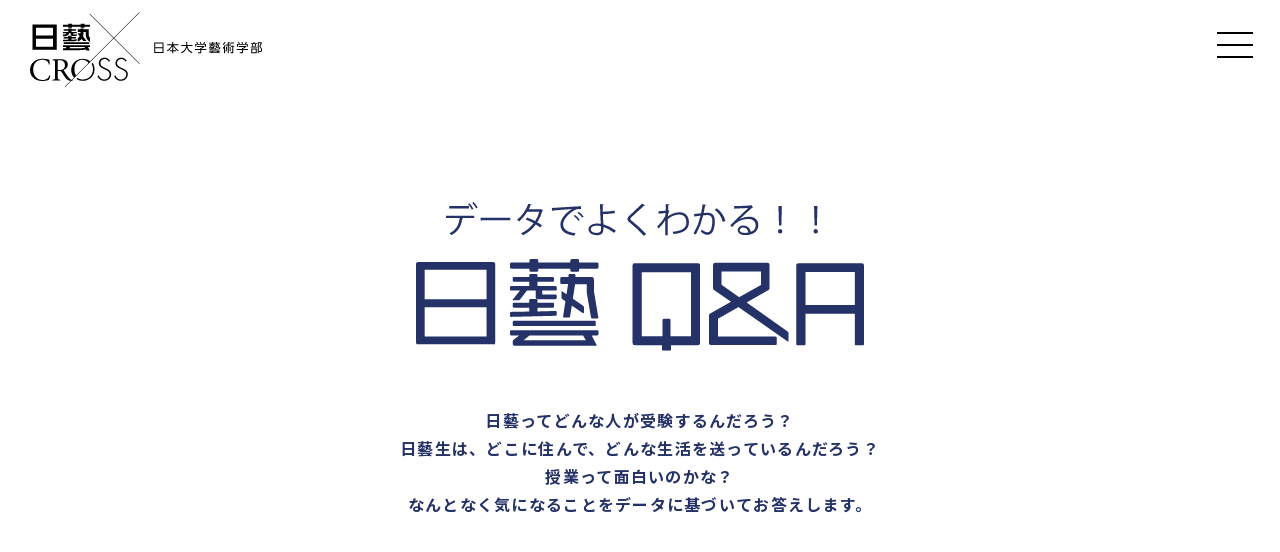

--- FILE ---
content_type: text/html; charset=utf-8
request_url: https://cross.art.nihon-u.ac.jp/qa
body_size: 9275
content:
<!DOCTYPE html><!-- Last Published: Fri Oct 03 2025 03:19:48 GMT+0000 (Coordinated Universal Time) --><html data-wf-domain="cross.art.nihon-u.ac.jp" data-wf-page="62b1b29b017e5002b38946d7" data-wf-site="62a55a347ed01ae373c4853b"><head><meta charset="utf-8"/><title>データで見る日藝Q＆A-日本大学芸術学部｜日藝CROSS</title><meta content="日藝生ってどんな人？どこに住んでるの？どんな人が受験しているの？など何となく気になる日藝をデータでお届け。" name="description"/><meta content="データで見る日藝Q＆A-日本大学芸術学部｜日藝CROSS" property="og:title"/><meta content="日藝生ってどんな人？どこに住んでるの？どんな人が受験しているの？など何となく気になる日藝をデータでお届け。" property="og:description"/><meta content="https://cdn.prod.website-files.com/62a55a347ed01ae373c4853b/62b4f9c2d1047dbeb71bf040_og_qa.jpg" property="og:image"/><meta content="データで見る日藝Q＆A-日本大学芸術学部｜日藝CROSS" property="twitter:title"/><meta content="日藝生ってどんな人？どこに住んでるの？どんな人が受験しているの？など何となく気になる日藝をデータでお届け。" property="twitter:description"/><meta content="https://cdn.prod.website-files.com/62a55a347ed01ae373c4853b/62b4f9c2d1047dbeb71bf040_og_qa.jpg" property="twitter:image"/><meta property="og:type" content="website"/><meta content="summary_large_image" name="twitter:card"/><meta content="width=device-width, initial-scale=1" name="viewport"/><link href="https://cdn.prod.website-files.com/62a55a347ed01ae373c4853b/css/nuart.webflow.shared.288c709e1.css" rel="stylesheet" type="text/css"/><link href="https://fonts.googleapis.com" rel="preconnect"/><link href="https://fonts.gstatic.com" rel="preconnect" crossorigin="anonymous"/><script src="https://ajax.googleapis.com/ajax/libs/webfont/1.6.26/webfont.js" type="text/javascript"></script><script type="text/javascript">WebFont.load({  google: {    families: ["Marcellus:regular","Noto Sans JP:300,regular,500,700:japanese,latin","Jost:300,regular"]  }});</script><script type="text/javascript">!function(o,c){var n=c.documentElement,t=" w-mod-";n.className+=t+"js",("ontouchstart"in o||o.DocumentTouch&&c instanceof DocumentTouch)&&(n.className+=t+"touch")}(window,document);</script><link href="https://cdn.prod.website-files.com/62a55a347ed01ae373c4853b/62b27e3bf1619a53f6a2dab5_favicon.ico" rel="shortcut icon" type="image/x-icon"/><link href="https://cdn.prod.website-files.com/62a55a347ed01ae373c4853b/62b2a444bfa17463716ebe44_webclip.png" rel="apple-touch-icon"/><link href="https://cross.art.nihon-u.ac.jp/qa" rel="canonical"/><script async="" src="https://www.googletagmanager.com/gtag/js?id=G-VRDF447RNX"></script><script type="text/javascript">window.dataLayer = window.dataLayer || [];function gtag(){dataLayer.push(arguments);}gtag('js', new Date());gtag('config', 'G-VRDF447RNX', {'anonymize_ip': false});</script><meta name="keywords" content="日藝クロス、日藝CROSS、日芸クロス、日本大学芸術学部、日藝、日芸、芸術、芸術学部">
<script src="https://cdn.flowmonk.com/flowmonk.js" data-site-id="F1D9H8PDUX" defer></script>

<style>
  body {
    overscroll-behavior: none;
  }
</style></head><body><div class="w-embed"><style>
@media screen and (min-width:1600px) {
 	.q-title__wrapper,
  .qa-top__wrapper,
  .graph._2 {font-size: 16px;}
}
@media screen and (min-width:1380px) {
  .check__wrapper {font-size: 16px;}
}

.q-outline__wrapper p {
		color: #253268;
}
.q-outline__item p {
 letter-spacing: 0;
}
.g__title p {
	line-height: 1.5;
	background: linear-gradient(transparent 70%, #cedcf4 70%);
}
.marker {
	line-height: 1.5;
	background: linear-gradient(transparent 70%, #f9cdd7 70%);
}
.g__caution {
	vertical-align: super;
}
</style></div><nav class="header"><div class="w-embed"><style>
.h__popup p {
	color: #fff;
  font-family: 'Noto Sans JP', sans-serif;
}
p.menu__sub {
	color: #999999;
}
.menu__title:before {
  border-top: 0.5px solid #fff;
  content: "";
  width: 1.3em; 
  position: absolute;
  left: -70px;
}
.menu__title.small:before {
  border-top: 0;
}

.header {
	pointer-events: none;
}
.h__menu {
	pointer-events: auto;
}
.h__logo  {
	pointer-events: auto;
}
.h__popup__inner  {
	pointer-events: auto;
}


@media screen and (max-width:767px) {
		.menu__title:before {
      width: 0.8em; 
      left: -45px;
    }
}

</style></div><a href="/" class="h__logo w-inline-block"><img src="https://cdn.prod.website-files.com/62a55a347ed01ae373c4853b/6333b7bab8bd98c294c679f7_nav_logo_dark2.svg" loading="lazy" alt="" class="logo logo__cross"/></a><div class="h__menu"><div class="line"></div><div class="line"></div><div class="line _3"></div><img src="https://cdn.prod.website-files.com/62a55a347ed01ae373c4853b/62a55a347ed01a3028c48636_close.svg" loading="lazy" alt="" class="menu__close"/></div><div class="h__popup"><div class="h__popup__inner"><div class="popup__left"><a href="/cross-talk" class="h__menu__li w-inline-block"><p class="menu__title">CROSS TALK</p><p class="menu__sub">日藝出身者ふたりの<br/>トークセッション</p></a><div class="w-embed"><a href="/#art-campus" class="h__menu__li w-inline-block">
<p class="menu__title en">Art Campus</p>
<p class="menu__sub">日藝人が制作する広報誌<br>巻頭インタビュー</p></a></div><a href="/laplace" class="h__menu__li w-inline-block"><p class="menu__title">日藝ラプラス</p><p class="menu__sub">日藝を知りたい！を叶えるWEBメディア</p></a><a href="/examination" class="h__menu__li w-inline-block"><p class="menu__title">日藝人になろう</p><p class="menu__sub">５分でわかる！<br/>日藝の入学者選抜方式</p></a><a href="/qa" aria-current="page" class="h__menu__li w-inline-block w--current"><p class="menu__title">日藝<span class="en">Q&amp;A</span></p><p class="menu__sub">データでよくわかる！！<br/>日本大学芸術学部</p></a></div><div class="popup__right"><a href="https://www.art.nihon-u.ac.jp/manabimap/" target="_blank" class="h__menu__li w-inline-block"><p class="menu__title">CROSS Field</p><p class="menu__sub">学びのフィールドMAP</p></a><a href="/crossmodel-g" class="h__menu__li w-inline-block"><p class="menu__title en cmodel">CROSS Model</p><p class="menu__title small cmodel">卒業生インタビュー</p><p class="menu__sub">未来の日藝人に向けて</p></a><a href="/crossmodel-s" class="h__menu__li w-inline-block"><p class="menu__title en cmodel _2">CROSS Model</p><p class="menu__title small cmodel">在学生インタビュー</p><p class="menu__sub">日藝人の受験体験と今</p></a><a href="/nichihaku-2025" class="h__menu__li w-inline-block"><p class="menu__title">日藝博覧会</p><p class="menu__sub">日藝の学びの集大成</p></a><a href="/100years-contents" class="h__menu__li w-inline-block"><p class="menu__title">日藝100周年記念コンテンツ</p><p class="menu__sub">日藝100周年記念動画<br/>日藝100周年記念インタビュー<br/>日藝百年の歩み</p></a></div></div></div></nav><main class="qa__main"><div class="qa__bg"></div><div class="qa__section qa-top"><div class="qa__bg__01"></div><div class="qa-top__wrapper"><img src="https://cdn.prod.website-files.com/62a55a347ed01ae373c4853b/62a55a347ed01aad7ac485fc_qa_title.svg" loading="lazy" alt="データでよくわかる！日藝Q&amp;A" class="qa__title"/><p class="qa-top__txt is--sp">日藝ってどんな人が受験するんだろう？日藝生は、どこに住んで、どんな生活を送っているんだろう？授業って面白いのかな？<br/>なんとなく気になることをデータに基づいてお答えします。</p><p class="qa-top__txt">日藝ってどんな人が受験するんだろう？<br/>日藝生は、どこに住んで、どんな生活を送っているんだろう？<br/>授業って面白いのかな？<br/>なんとなく気になることをデータに基づいてお答えします。</p></div></div><div class="q-outline__wrapper"><ul role="list" class="q-outline__lists"><li><a href="#qa__01" class="q-outline__item w-inline-block"><img src="https://cdn.prod.website-files.com/62a55a347ed01ae373c4853b/62a55a347ed01af273c485fd_g_anchor.svg" loading="lazy" alt="" class="q-anchor"/><p><span class="bold">Q1</span> 日藝の志願者は東京近郊に住んでいる人だけですか？</p></a></li><li><a href="#qa__02" class="q-outline__item w-inline-block"><img src="https://cdn.prod.website-files.com/62a55a347ed01ae373c4853b/62a55a347ed01af273c485fd_g_anchor.svg" loading="lazy" alt="" class="q-anchor"/><p><span class="bold">Q2</span> 日藝の学生はどこに住んでいますか？</p></a></li><li><a href="#qa__03" class="q-outline__item w-inline-block"><img src="https://cdn.prod.website-files.com/62a55a347ed01ae373c4853b/62a55a347ed01af273c485fd_g_anchor.svg" loading="lazy" alt="" class="q-anchor"/><p><span class="bold">Q3</span> 日藝の学生が学生生活で重要視することはなんですか？</p></a></li><li><a href="#qa__04" class="q-outline__item w-inline-block"><img src="https://cdn.prod.website-files.com/62a55a347ed01ae373c4853b/62a55a347ed01af273c485fd_g_anchor.svg" loading="lazy" alt="" class="q-anchor"/><p><span class="bold">Q4</span> 日藝の授業は面白いですか？</p></a></li><li><a href="#qa__05" class="q-outline__item w-inline-block"><img src="https://cdn.prod.website-files.com/62a55a347ed01ae373c4853b/62a55a347ed01af273c485fd_g_anchor.svg" loading="lazy" alt="" class="q-anchor"/><p><span class="bold">Q5</span> 日藝での学びは役に立ちますか？</p></a></li><li><a href="#qa__06" class="q-outline__item w-inline-block"><img src="https://cdn.prod.website-files.com/62a55a347ed01ae373c4853b/62a55a347ed01af273c485fd_g_anchor.svg" loading="lazy" alt="" class="q-anchor"/><p><span class="bold">Q6</span> 日藝での学びに満足していますか？</p></a></li></ul></div><section id="qa__01" class="qa__section qa__01"><div class="qa__container"><div class="q-title__wrapper"><img src="https://cdn.prod.website-files.com/62a55a347ed01ae373c4853b/62a55a347ed01ac902c485df_Q1_tag.svg" loading="lazy" alt="" class="q-tag__sp"/><img src="https://cdn.prod.website-files.com/62a55a347ed01ae373c4853b/62a55a347ed01a63d5c485ce_Q1_1.svg" loading="lazy" alt="Q01" class="q__num"/><div class="q-txt"><img src="https://cdn.prod.website-files.com/62a55a347ed01ae373c4853b/62a55a347ed01ac902c485df_Q1_tag.svg" loading="lazy" alt="" class="q-tag"/><h2 class="q-txt__h2 q-red">日藝の志願者は東京近郊に<br/>住んでいる人だけですか？</h2></div></div><div class="qa-content__wrapper"><div class="graph"><img src="https://cdn.prod.website-files.com/62a55a347ed01ae373c4853b/647971bdb3d96aba9e13a231_q1-1_replace.svg" loading="lazy" alt="日藝志望者 居住地域" class="g__q01__01"/><img src="https://cdn.prod.website-files.com/62a55a347ed01ae373c4853b/647971bddf659c391ab047ff_q1-2_replace.svg" loading="lazy" alt="日藝志望者 男女比" class="g__q01__02"/></div><img src="https://cdn.prod.website-files.com/62a55a347ed01ae373c4853b/62a55a347ed01afec7c485f8_bubble_sp_top1.svg" loading="lazy" alt="" class="g-bubble__sp"/><div class="check__wrapper"><img src="https://cdn.prod.website-files.com/62a55a347ed01ae373c4853b/62a55a347ed01a437ac485e3_check_r.svg" loading="lazy" alt="" class="check"/><h3 class="check__h3 q-red">全国各地から出願</h3><img src="https://cdn.prod.website-files.com/62a55a347ed01ae373c4853b/62a55a347ed01ae9e4c485e5_bubble1_left.svg" loading="lazy" alt="" class="g-bubble _1"/><img src="https://cdn.prod.website-files.com/62a55a347ed01ae373c4853b/62a55a347ed01ad67bc485e7_bubble1_right.svg" loading="lazy" alt="" class="g-bubble _2"/><img src="https://cdn.prod.website-files.com/62a55a347ed01ae373c4853b/62a55a347ed01ad67bc485e7_bubble1_right.svg" loading="lazy" alt="" class="g-bubble__tab _2"/><img src="https://cdn.prod.website-files.com/62a55a347ed01ae373c4853b/62a55a347ed01a3602c485e4_bubble3_left.svg" loading="lazy" alt="" class="g-bubble__tab"/><img src="https://cdn.prod.website-files.com/62a55a347ed01ae373c4853b/62a55a347ed01a00bfc485cf_Q1_illust.svg" loading="lazy" alt="" class="g__q01__illust"/><p class="check__p">2023年度の全入学試験志願者約4,100人の出身高校の所在地を都道府県別にみると、東京都が31％となり、関東圏や大都市のある都道府県が多くなりますが、日本全国各地から出願がありました。また、中国・韓国・マレーシア・ドイツ・アメリカなど外国の学校を卒業された方からの出願もありました。男女別では、男性が41％、女性が59％でした。</p></div><img src="https://cdn.prod.website-files.com/62a55a347ed01ae373c4853b/62a55a347ed01a2c00c485f7_bubble_sp_bottom2.svg" loading="lazy" alt="" class="g-bubble__sp bottom"/></div></div></section><section id="qa__02" class="qa__section qa__02"><div class="qa__container"><div class="q-title__wrapper"><img src="https://cdn.prod.website-files.com/62a55a347ed01ae373c4853b/62a55a347ed01afdb7c485dd_Q2_tag.svg" loading="lazy" alt="" class="q-tag__sp"/><img src="https://cdn.prod.website-files.com/62a55a347ed01ae373c4853b/62a55a347ed01a51cbc485d1_Q2.svg" loading="lazy" alt="Q02" class="q__num"/><div class="q-txt"><img src="https://cdn.prod.website-files.com/62a55a347ed01ae373c4853b/62a55a347ed01afdb7c485dd_Q2_tag.svg" loading="lazy" alt="" class="q-tag"/><h2 class="q-txt__h2 q-blue">日藝の学生は<br/>どこに住んでいますか？</h2></div></div><div class="qa-content__wrapper full-width"><div class="graph _2"><img src="https://cdn.prod.website-files.com/62a55a347ed01ae373c4853b/647971bdf99dfa06fd04d1ee_q2-1_replace.svg" loading="lazy" alt="日藝学生 居住地域" class="g__q02__01"/><img src="https://cdn.prod.website-files.com/62a55a347ed01ae373c4853b/647971bddc4fbf6802e053fb_q2-2_replace.svg" loading="lazy" alt="日藝学生 居住形態" class="g__q02__01"/><img src="https://cdn.prod.website-files.com/62a55a347ed01ae373c4853b/62a55a347ed01a148bc485d0_Q2_illust.svg" loading="lazy" alt="" class="g__q02__illust"/></div><img src="https://cdn.prod.website-files.com/62a55a347ed01ae373c4853b/62a55a347ed01a3192c485f9_bubble_sp_top2.svg" loading="lazy" alt="" class="g-bubble__sp"/><div class="check__wrapper full-width"><img src="https://cdn.prod.website-files.com/62a55a347ed01ae373c4853b/62a55a347ed01ab730c485e2_check_b.svg" loading="lazy" alt="" class="check"/><h3 class="check__h3 q-blue">3路線を利用できるアクセスの良さ</h3><p class="check__p full-width">在学生（休学を含む）の現住所を、都道府県別で見ると61.2％が東京都、これに埼玉、神奈川、千葉を加えた１都３県に95.9％の学生が住んでいます。市区町村別では、キャンパスがある東京都練馬区が19.1％と一番多く、2番目は神奈川県横浜市に5.8％、次いで東京都豊島区と世田谷区にそれぞれ3.8％、板橋区に3.3％、埼玉県さいたま市に2.8％の学生が住んでいます（2023年5月1日現在）。<br/>池袋駅から西武池袋線でキャンパス正門まで最短7分、そのほか、東京メトロや都営大江戸線など計3路線を利用できるというアクセスの良さが、その理由と言えそうです。</p><img src="https://cdn.prod.website-files.com/62a55a347ed01ae373c4853b/62a55a347ed01a4e24c485eb_bubble2_left.svg" loading="lazy" alt="" class="g-bubble _3"/><img src="https://cdn.prod.website-files.com/62a55a347ed01ae373c4853b/62a55a347ed01a9140c485e9_bubble2_right.svg" loading="lazy" alt="" class="g-bubble _4"/><img src="https://cdn.prod.website-files.com/62a55a347ed01ae373c4853b/66a8dd8cfb53922a491478f6_blue-bubble-tab-left_1.svg" loading="lazy" alt="" class="g-bubble__tab"/><img src="https://cdn.prod.website-files.com/62a55a347ed01ae373c4853b/66a8df4e63a81b93513a8a87_red-bubble-tab-right_1.svg" loading="lazy" alt="" class="g-bubble__tab _2"/></div><img src="https://cdn.prod.website-files.com/62a55a347ed01ae373c4853b/62a55a347ed01a7532c485fa_bubble_sp_bottom1.svg" loading="lazy" alt="" class="g-bubble__sp bottom"/></div></div></section><section id="qa__03" class="qa__section qa__03"><div class="qa__container"><div class="q-title__wrapper"><img src="https://cdn.prod.website-files.com/62a55a347ed01ae373c4853b/62a55a347ed01a3c27c485de_Q3_tag.svg" loading="lazy" alt="" class="q-tag__sp"/><img src="https://cdn.prod.website-files.com/62a55a347ed01ae373c4853b/62a55a347ed01a2868c485d3_Q3.svg" loading="lazy" alt="Q03" class="q__num"/><div class="q-txt"><img src="https://cdn.prod.website-files.com/62a55a347ed01ae373c4853b/62a55a347ed01a3c27c485de_Q3_tag.svg" loading="lazy" alt="" class="q-tag"/><h2 class="q-txt__h2 q-red">日藝の学生が学生生活で<br/>重要視することはなんですか？</h2></div></div><div class="qa-content__wrapper full-width"><div class="graph _2-col"><div class="g__2col__left"><div class="g__box"><div class="g__title mb0"><p class="bold">学生生活で重要視すること<span class="g__caution">※1</span></p></div><p class="g-title2">（3つ以内の複数選択）</p><img src="https://cdn.prod.website-files.com/62a55a347ed01ae373c4853b/62a55a347ed01a1b33c485f0_Q3_g-01.svg" loading="lazy" alt="Q03 学生生活で重要視すること" class="g__q03__01"/><img src="https://cdn.prod.website-files.com/62a55a347ed01ae373c4853b/62a55a347ed01ac030c485d2_Q3_illust.svg" loading="lazy" alt="" class="g__q03__illust"/></div><div class="g__title"><p class="bold">睡眠時間と嗜好品<span class="g__caution">※1</span></p></div><img src="https://cdn.prod.website-files.com/62a55a347ed01ae373c4853b/62a55a347ed01a1cfcc48660_Q3_g-02.svg" loading="lazy" alt="" class="g__q03__01"/></div><div class="g__2col__right"><div class="g__title"><p class="bold">アルバイトをしていますか？<span class="g__caution">※2</span></p></div><img src="https://cdn.prod.website-files.com/62a55a347ed01ae373c4853b/62a55a347ed01a716cc485f4_Q3_g-03.svg" loading="lazy" alt="Q03 アルバイトをしていますか？" class="g__q03__03"/><div class="g__title"><p class="bold">1週間当たりのアルバイト時間<span class="g__caution">※2</span></p></div><img src="https://cdn.prod.website-files.com/62a55a347ed01ae373c4853b/62a55a347ed01a4f37c485f6_Q3_g-04.svg" loading="lazy" alt="Q03 1週間当たりのアルバイト時間" class="g__q03__03"/></div></div><img src="https://cdn.prod.website-files.com/62a55a347ed01ae373c4853b/62a55a347ed01afec7c485f8_bubble_sp_top1.svg" loading="lazy" alt="" class="g-bubble__sp"/><div class="check__wrapper full-width"><img src="https://cdn.prod.website-files.com/62a55a347ed01ae373c4853b/62a55a347ed01a437ac485e3_check_r.svg" loading="lazy" alt="" class="check"/><h3 class="check__h3 q-red">夜型が多い？日藝生</h3><p class="check__p full-width">日藝生が重要視しているのは、ズバリ「授業」です。日本大学の全学部中、「授業」と答えた学生の割合が最も多く、反対に、「資格取得のための勉強」と答えた学生の割合は、最も少ないという結果になりました。<br/>日藝生の生活という面では、「午前0時前に寝ている」と回答した学生の割合は、20％。日本大学の全学部で最も少ない結果となりました。夜型の学生が多いのが、日藝生の特徴と言えそうです。<br/>また、２～４年生のおおよそ３分の２がアルバイトをしています。各人のスキルを活かし、舞台美術やポスターの制作、撮影や撮影現場の補助など、芸術学部ならではのアルバイトを行っている学生もいます。</p><img src="https://cdn.prod.website-files.com/62a55a347ed01ae373c4853b/62a55a347ed01a3602c485e4_bubble3_left.svg" loading="lazy" alt="" class="g-bubble _3"/><img src="https://cdn.prod.website-files.com/62a55a347ed01ae373c4853b/62a55a347ed01a0564c485e8_bubble3_right.svg" loading="lazy" alt="" class="g-bubble _4"/><img src="https://cdn.prod.website-files.com/62a55a347ed01ae373c4853b/66a8dd0c86774d09014b898e_red-bubble-tab-right.svg" loading="lazy" alt="" class="g-bubble__tab _2"/><img src="https://cdn.prod.website-files.com/62a55a347ed01ae373c4853b/66a8dd0c0139037959ffcb11_blue-bubble-tab-left.svg" loading="lazy" alt="" class="g-bubble__tab"/></div><img src="https://cdn.prod.website-files.com/62a55a347ed01ae373c4853b/62a55a347ed01a2c00c485f7_bubble_sp_bottom2.svg" loading="lazy" alt="" class="g-bubble__sp bottom"/><p class="check__caption">※1 2018年日本大学学生生活実態調査（芸術学部）：回答者数312人<br/>※2 2021年4月日本大学学修満足度向上調査（芸術学部）：回答者数2,524人</p></div></div></section><section id="qa__04" class="qa__section qa__04"><div class="qa__container"><div class="q-title__wrapper"><img src="https://cdn.prod.website-files.com/62a55a347ed01ae373c4853b/62a55a347ed01a5e79c485e1_Q4_tag.svg" loading="lazy" alt="" class="q-tag__sp"/><img src="https://cdn.prod.website-files.com/62a55a347ed01ae373c4853b/62a55a347ed01a68bfc485d4_Q4.svg" loading="lazy" alt="Q04" class="q__num"/><div class="q-txt"><img src="https://cdn.prod.website-files.com/62a55a347ed01ae373c4853b/62a55a347ed01a5e79c485e1_Q4_tag.svg" loading="lazy" alt="" class="q-tag is--pc"/><h2 class="q-txt__h2 q-blue">日藝の授業は面白いですか？</h2></div></div><div class="qa-content__wrapper"><div class="graph _2-col"><div class="g__2col__left"><div class="g__box"><div class="g__title__noline is--first"><p class="bold"><span class="marker">興味を持てるような</span><br/><span class="marker">授業を行う教員はいましたか</span></p></div><img src="https://cdn.prod.website-files.com/62a55a347ed01ae373c4853b/62a55a347ed01ac9bfc485ed_Q4_g-01.svg" loading="lazy" alt="Q04 興味を持てるような授業を行う教員はいましたか" class="g__q04__01"/><img src="https://cdn.prod.website-files.com/62a55a347ed01ae373c4853b/62a55a347ed01a4683c485d5_Q4_illust.svg" loading="lazy" alt="" class="g__q04__illust"/></div><div class="g__title__noline"><p class="bold"><span class="marker">理解がしやすいよう授業が</span><br/><span class="marker">工夫されていたと思いますか</span></p></div><img src="https://cdn.prod.website-files.com/62a55a347ed01ae373c4853b/62ab1090395fe1621bb83a11_Q4_g-02_2.svg" loading="lazy" alt="Q4 理解がしやすいよう授業が工夫されていたと思いますか
" class="g__q04__01"/></div><div class="g__2col__right"><div class="g__title__noline"><p class="bold"><span class="marker">授業において、教員があなたの提出物に、</span><br/><span class="marker">添削やコメントを付けて返却する科目がありましたか</span></p></div><img src="https://cdn.prod.website-files.com/62a55a347ed01ae373c4853b/62a55a347ed01a1c6cc485ee_Q4_g-03.svg" loading="lazy" alt="Q04 授業において、教員があなたの提出物に、添削やコメントを付けて返却する科目がありましたか" class="g__q04__02"/><img src="https://cdn.prod.website-files.com/62a55a347ed01ae373c4853b/62a55a347ed01a3192c485f9_bubble_sp_top2.svg" loading="lazy" alt="" class="g-bubble__sp"/><div class="check__wrapper q3"><img src="https://cdn.prod.website-files.com/62a55a347ed01ae373c4853b/62a55a347ed01ab730c485e2_check_b.svg" loading="lazy" alt="" class="check"/><h3 class="check__h3 q-blue">学生の声を聞き、満足度向上へ</h3><p class="check__p">学部での学修をほぼ終えた4年生の93.8％が興味をもてるような授業を行う教員がいたと回答しています。授業評価アンケート、学修満足度向上調査、学生FD CHAmmiTなどで、学生からの意見を聞きながら授業改善に取り組んでいることの成果と言えそうです。<br/>一方、芸術の学びでは、作品を作り、発表し、批評されることで、より良い作品を生み出すことが求められます。教員だけではなく、学生同士、あるいは、制作を手伝ってくださった方や展示・公演・上演などの観客の方々から得られる、幅広い学びが芸術の学びです。</p><p class="check__p"></p><img src="https://cdn.prod.website-files.com/62a55a347ed01ae373c4853b/62a55a347ed01a7c22c485ea_bubble4_left.svg" loading="lazy" alt="" class="g-bubble _5"/><p class="check__caption q04__caption"><a href="https://www.nihon-u.ac.jp/fd-center/" target="_blank" class="check__p__link">&gt; 日本大学FD推進センター</a><br/>※2022年1月（4年生対象）日本大学学修満足度向上調査（芸術学部）：<br/>回答者数785人<br/></p><img src="https://cdn.prod.website-files.com/62a55a347ed01ae373c4853b/62a55a347ed01abffdc485e6_bubble4_right.svg" loading="lazy" alt="" class="g-bubble _6"/><img src="https://cdn.prod.website-files.com/62a55a347ed01ae373c4853b/62a55a347ed01a4e24c485eb_bubble2_left.svg" loading="lazy" alt="" class="g-bubble__tab"/><img src="https://cdn.prod.website-files.com/62a55a347ed01ae373c4853b/62a55a347ed01a9140c485e9_bubble2_right.svg" loading="lazy" alt="" class="g-bubble__tab _2"/></div><img src="https://cdn.prod.website-files.com/62a55a347ed01ae373c4853b/62a55a347ed01a7532c485fa_bubble_sp_bottom1.svg" loading="lazy" alt="" class="g-bubble__sp bottom"/></div><div class="check__wrapper q3__tab"><img src="https://cdn.prod.website-files.com/62a55a347ed01ae373c4853b/62a55a347ed01ab730c485e2_check_b.svg" loading="lazy" alt="" class="check"/><h3 class="check__h3 q-blue">学生の声を聞き、満足度向上へ</h3><p class="check__p">学部での学修をほぼ終えた4年生の93.8％が興味をもてるような授業を行う教員がいたと回答しています。授業評価アンケート、学修満足度向上調査、学生FD CHAmmiTなどで、学生からの意見を聞きながら授業改善に取り組んでいることの成果と言えそうです。<br/>一方、芸術の学びでは、作品を作り、発表し、批評されることで、より良い作品を生み出すことが求められます。教員だけではなく、学生同士、あるいは、制作を手伝ってくださった方や展示・公演・上演などの観客の方々から得られる、幅広い学びが芸術の学びです。</p><img src="https://cdn.prod.website-files.com/62a55a347ed01ae373c4853b/66a8dd8cfb53922a491478f6_blue-bubble-tab-left_1.svg" loading="lazy" alt="" class="g-bubble__tab-copy"/><img src="https://cdn.prod.website-files.com/62a55a347ed01ae373c4853b/66a8df4e63a81b93513a8a87_red-bubble-tab-right_1.svg" loading="lazy" alt="" class="g-bubble__tab _3"/></div><p class="check__caption tab">&gt; <a href="https://www.nihon-u.ac.jp/fd-center/" target="_blank" class="check__p__link">日本大学FD推進センター</a><br/>※2022年1月（4年生対象）日本大学学修満足度向上調査（芸術学部）：回答者数785人</p></div></div></div></section><section id="qa__05" class="qa__section qa__05"><div class="qa__container"><div class="q-title__wrapper"><img src="https://cdn.prod.website-files.com/62a55a347ed01ae373c4853b/62a55a347ed01a297fc485e0_Q5_tag.svg" loading="lazy" alt="" class="q-tag__sp"/><img src="https://cdn.prod.website-files.com/62a55a347ed01ae373c4853b/62a55a347ed01a2247c485d6_Q5.svg" loading="lazy" alt="Q05" class="q__num"/><div class="q-txt"><img src="https://cdn.prod.website-files.com/62a55a347ed01ae373c4853b/62a55a347ed01a297fc485e0_Q5_tag.svg" loading="lazy" alt="" class="q-tag"/><h2 class="q-txt__h2 q-red">日藝での学びは<br/>役に立ちますか？</h2></div></div><div class="qa-content__wrapper full-width"><div class="graph _5"><div class="g__3col"><div class="g__title is--first"><p class="bold">学んだことが役に立った実感・経験</p></div><img src="https://cdn.prod.website-files.com/62a55a347ed01ae373c4853b/62a55a347ed01a54c0c485ff_Q5_g-01.svg" loading="lazy" alt="Q05 学んだことが役に立った実感・経験" class="g__q05"/></div><div class="g__3col"><div class="g__title"><p class="bold">意欲的に授業や課題に取り組んだ</p></div><img src="https://cdn.prod.website-files.com/62a55a347ed01ae373c4853b/62a55a347ed01a810ec485fe_Q5_g-02.svg" loading="lazy" alt="Q05 意欲的に授業や課題に取り組んんだ" class="g__q05"/></div><div class="g__3col"><div class="g__title"><p class="bold">あなたの学修姿勢は？</p></div><img src="https://cdn.prod.website-files.com/62a55a347ed01ae373c4853b/62a55a347ed01a4ac1c48600_Q5_g-03.svg" loading="lazy" alt="Q05 あなたの学修姿勢は？" class="g__q05"/><img src="https://cdn.prod.website-files.com/62a55a347ed01ae373c4853b/62a55a347ed01a8944c485d7_Q5_illust.svg" loading="lazy" alt="" class="g__q05__illust"/></div></div><img src="https://cdn.prod.website-files.com/62a55a347ed01ae373c4853b/62a55a347ed01afec7c485f8_bubble_sp_top1.svg" loading="lazy" alt="" class="g-bubble__sp"/><div class="check__wrapper full-width q5"><img src="https://cdn.prod.website-files.com/62a55a347ed01ae373c4853b/62a55a347ed01a437ac485e3_check_r.svg" loading="lazy" alt="" class="check"/><h3 class="check__h3 q-red">自発的に学ぶ日藝生たち</h3><p class="check__p full-width">2021年4月に学部の2〜4年次の日藝生に実施したアンケートで、「授業で学んだことが役にたった（ためになった）実感・経験の有無」について尋ねたところ、「とてもそう思う」「ややそう思う」と答えた学生は、合計で88％でした。コロナ禍でのオンライン授業などもありましたが、ほとんどの学生が授業での学びを実感できていることが分かります。<br/>学修に対する姿勢では、意欲的に授業や課題に取組み、さらに、自ら興味のあることやまたそれ以外にも広く学ぼうとしている学生など、自発的に学ぶ日藝生の姿が見えてきます。<br/>興味や関心に合わせて、学修し、専門知識や技術を高めている学生たちが集まる場が日藝です。</p><img src="https://cdn.prod.website-files.com/62a55a347ed01ae373c4853b/62a55a347ed01a3602c485e4_bubble3_left.svg" loading="lazy" alt="" class="g-bubble _7"/><img src="https://cdn.prod.website-files.com/62a55a347ed01ae373c4853b/62a55a347ed01a0564c485e8_bubble3_right.svg" loading="lazy" alt="" class="g-bubble _8"/><img src="https://cdn.prod.website-files.com/62a55a347ed01ae373c4853b/66a8dd0c86774d09014b898e_red-bubble-tab-right.svg" loading="lazy" alt="" class="g-bubble__tab _4"/><img src="https://cdn.prod.website-files.com/62a55a347ed01ae373c4853b/66a8dd0c0139037959ffcb11_blue-bubble-tab-left.svg" loading="lazy" alt="" class="g-bubble__tab this"/></div><img src="https://cdn.prod.website-files.com/62a55a347ed01ae373c4853b/62a55a347ed01a2c00c485f7_bubble_sp_bottom2.svg" loading="lazy" alt="" class="g-bubble__sp bottom"/><p class="check__caption">※2021年度4月日本大学学修満足度向上調査（芸術学部）：回答者数2,524人</p></div></div></section><section id="qa__06" class="qa__section qa__05"><div class="qa__container"><div class="q-title__wrapper"><img src="https://cdn.prod.website-files.com/62a55a347ed01ae373c4853b/62a55a347ed01a5e79c485e1_Q4_tag.svg" loading="lazy" alt="" class="q-tag__sp"/><img src="https://cdn.prod.website-files.com/62a55a347ed01ae373c4853b/6695f01465c8722b22962dac_q6.svg" loading="lazy" alt="Q06" class="q__num"/><div class="q-txt"><img src="https://cdn.prod.website-files.com/62a55a347ed01ae373c4853b/62a55a347ed01a5e79c485e1_Q4_tag.svg" loading="lazy" alt="" class="q-tag"/><h2 class="q-txt__h2 q-blue">日藝での学びに<br/>満足していますか？</h2></div></div><div class="qa-content__wrapper full-width"><div class="graph _5"><div class="g__3col"><div class="g__title__noline is--first"><p class="bold"><span class="marker">授業から新しい知識・考え方・<br/>発想を学ぶことができましたか</span></p></div><img src="https://cdn.prod.website-files.com/62a55a347ed01ae373c4853b/66967582931b71218689d1ff_Q6_01.svg" loading="lazy" alt="授業から新しい知識・考え方・発想を学ぶことができましたか？" class="g__q05"/></div><div class="g__3col"><div class="g__title__noline is--first"><p class="bold"><span class="marker"><br/>授業に熱心に取り組みましたか</span></p></div><img src="https://cdn.prod.website-files.com/62a55a347ed01ae373c4853b/669675f3d2a77df1f10597f1_Q6_02.svg" loading="lazy" alt="授業に熱心に取り組みましたか" class="g__q05"/><img src="https://cdn.prod.website-files.com/62a55a347ed01ae373c4853b/6695f18f18b900585275181d_Q6_icon.svg" loading="lazy" alt="" class="g__q06__illust"/></div><div class="g__3col"><div class="g__title__noline is--first"><p class="bold"><span class="marker">授業内容は、総合的に評価して<br/>良い授業でしたか</span></p></div><img src="https://cdn.prod.website-files.com/62a55a347ed01ae373c4853b/669675f3c11fb5d6eb4e3242_Q6_03.svg" loading="lazy" alt="授業内容は、総合的に評価して良い授業でしたか" class="g__q05"/></div></div><img src="https://cdn.prod.website-files.com/62a55a347ed01ae373c4853b/62a55a347ed01a3192c485f9_bubble_sp_top2.svg" loading="lazy" alt="" class="g-bubble__sp"/><div class="check__wrapper full-width q6"><img src="https://cdn.prod.website-files.com/62a55a347ed01ae373c4853b/62a55a347ed01ab730c485e2_check_b.svg" loading="lazy" alt="" class="check"/><h3 class="check__h3 q-blue"><strong>高い満足度を維持する日藝の授業力</strong></h3><p class="check__p full-width">こちらは2022年度から2023年度にかけて前期・後期で実施した全学年・全科目を対象とした授業評価アンケートの2年分の平均を割り出した結果です。この結果からは、「授業から新しい知識・考え方・発想を学ぶことができた」と回答した学生が89.9％、「授業に熱心に取り組んでいる」と回答した学生が84％、そして授業を総合的に評価して「良い授業」として回答した学生が86.6％と、日藝の学びへの満足度が非常に高いことが読み取れます。これは興味・関心を強く持ち、意欲的に授業に取り組む在学生の需要と、その期待に応えるために教育の充実化へ全力を注ぐ先生方の努力、学びの供給が、一致している状況がうかがえます。是非とも日藝に入学いただき、授業の魅力を肌で感じてほしい、そんな結果が在学生のアンケートから読み取れます。</p><img src="https://cdn.prod.website-files.com/62a55a347ed01ae373c4853b/62a55a347ed01a4e24c485eb_bubble2_left.svg" loading="lazy" alt="" class="g-bubble _9"/><img src="https://cdn.prod.website-files.com/62a55a347ed01ae373c4853b/62a55a347ed01a9140c485e9_bubble2_right.svg" loading="lazy" alt="" class="g-bubble _10"/><img src="https://cdn.prod.website-files.com/62a55a347ed01ae373c4853b/66a8df4e63a81b93513a8a87_red-bubble-tab-right_1.svg" loading="lazy" alt="" class="g-bubble__tab _4 this"/><img src="https://cdn.prod.website-files.com/62a55a347ed01ae373c4853b/66a8dd8cfb53922a491478f6_blue-bubble-tab-left_1.svg" loading="lazy" alt="" class="g-bubble__tab"/></div><img src="https://cdn.prod.website-files.com/62a55a347ed01ae373c4853b/62a55a347ed01a7532c485fa_bubble_sp_bottom1.svg" loading="lazy" alt="" class="g-bubble__sp bottom"/><p class="check__caption">※日本大学芸術学部授業評価アンケート<br/>（調査対象科目数：8,659　受講者：148,204人　回答数：63,911　有効回答率：43.1％）<br/>2022年度前期・後期　2023年度前期・後期　集計結果の平均値を算出。</p></div></div></section></main><footer class="footer"><div class="footer__container"><a href="https://www.art.nihon-u.ac.jp/" target="_blank" class="link-block w-inline-block"><div class="logo-text">「公式WEBサイト」は以下ロゴよりご参照ください</div><img src="https://cdn.prod.website-files.com/62a55a347ed01ae373c4853b/62a55a347ed01a82ddc485c9_nu_logo.svg" loading="lazy" alt="" class="footer__logo"/></a><div class="footer__copy">ALL RIGHTS RESERVED. <br/>COPYRIGHT© NIHON UNIVERSITY COLLEGE OF ART</div></div><div class="btn__to-top"><img src="https://cdn.prod.website-files.com/62a55a347ed01ae373c4853b/62a55a347ed01a0837c485ca_btn_to-top.svg" loading="lazy" alt=""/></div></footer><script src="https://d3e54v103j8qbb.cloudfront.net/js/jquery-3.5.1.min.dc5e7f18c8.js?site=62a55a347ed01ae373c4853b" type="text/javascript" integrity="sha256-9/aliU8dGd2tb6OSsuzixeV4y/faTqgFtohetphbbj0=" crossorigin="anonymous"></script><script src="https://cdn.prod.website-files.com/62a55a347ed01ae373c4853b/js/webflow.schunk.91eddbdcceed4b5e.js" type="text/javascript"></script><script src="https://cdn.prod.website-files.com/62a55a347ed01ae373c4853b/js/webflow.7fdf50bc.b7a8eac1411d8d49.js" type="text/javascript"></script><script>
 //
 //To top
 //
 $(function () {
  const toTopButton = $(".btn__to-top");
  const scrollHeight = 100;
  toTopButton.hide();
  $(window).scroll(function () {
    if ($(this).scrollTop() > 100) {
      toTopButton.fadeIn();
    } else {
      toTopButton.fadeOut();
    }
  });

  toTopButton.click(function () {
    $("body,html").animate({ scrollTop: 0 }, 1000);
    return false;
  });
}); 
  
  ////
// Open Close Menu
////
$('.h__menu').on('click', function() {
		 $('.h__popup').toggleClass('open');
     $('.menu__close, .line').toggleClass('open');
	});
      
 $('.h__menu__li').on('click', function() {
		 $('.h__popup').removeClass('open');
     $('.menu__close, .line').removeClass('open');
	});
</script></body></html>

--- FILE ---
content_type: text/css
request_url: https://cdn.prod.website-files.com/62a55a347ed01ae373c4853b/css/nuart.webflow.shared.288c709e1.css
body_size: 53392
content:
html {
  -webkit-text-size-adjust: 100%;
  -ms-text-size-adjust: 100%;
  font-family: sans-serif;
}

body {
  margin: 0;
}

article, aside, details, figcaption, figure, footer, header, hgroup, main, menu, nav, section, summary {
  display: block;
}

audio, canvas, progress, video {
  vertical-align: baseline;
  display: inline-block;
}

audio:not([controls]) {
  height: 0;
  display: none;
}

[hidden], template {
  display: none;
}

a {
  background-color: #0000;
}

a:active, a:hover {
  outline: 0;
}

abbr[title] {
  border-bottom: 1px dotted;
}

b, strong {
  font-weight: bold;
}

dfn {
  font-style: italic;
}

h1 {
  margin: .67em 0;
  font-size: 2em;
}

mark {
  color: #000;
  background: #ff0;
}

small {
  font-size: 80%;
}

sub, sup {
  vertical-align: baseline;
  font-size: 75%;
  line-height: 0;
  position: relative;
}

sup {
  top: -.5em;
}

sub {
  bottom: -.25em;
}

img {
  border: 0;
}

svg:not(:root) {
  overflow: hidden;
}

hr {
  box-sizing: content-box;
  height: 0;
}

pre {
  overflow: auto;
}

code, kbd, pre, samp {
  font-family: monospace;
  font-size: 1em;
}

button, input, optgroup, select, textarea {
  color: inherit;
  font: inherit;
  margin: 0;
}

button {
  overflow: visible;
}

button, select {
  text-transform: none;
}

button, html input[type="button"], input[type="reset"] {
  -webkit-appearance: button;
  cursor: pointer;
}

button[disabled], html input[disabled] {
  cursor: default;
}

button::-moz-focus-inner, input::-moz-focus-inner {
  border: 0;
  padding: 0;
}

input {
  line-height: normal;
}

input[type="checkbox"], input[type="radio"] {
  box-sizing: border-box;
  padding: 0;
}

input[type="number"]::-webkit-inner-spin-button, input[type="number"]::-webkit-outer-spin-button {
  height: auto;
}

input[type="search"] {
  -webkit-appearance: none;
}

input[type="search"]::-webkit-search-cancel-button, input[type="search"]::-webkit-search-decoration {
  -webkit-appearance: none;
}

legend {
  border: 0;
  padding: 0;
}

textarea {
  overflow: auto;
}

optgroup {
  font-weight: bold;
}

table {
  border-collapse: collapse;
  border-spacing: 0;
}

td, th {
  padding: 0;
}

@font-face {
  font-family: webflow-icons;
  src: url("[data-uri]") format("truetype");
  font-weight: normal;
  font-style: normal;
}

[class^="w-icon-"], [class*=" w-icon-"] {
  speak: none;
  font-variant: normal;
  text-transform: none;
  -webkit-font-smoothing: antialiased;
  -moz-osx-font-smoothing: grayscale;
  font-style: normal;
  font-weight: normal;
  line-height: 1;
  font-family: webflow-icons !important;
}

.w-icon-slider-right:before {
  content: "";
}

.w-icon-slider-left:before {
  content: "";
}

.w-icon-nav-menu:before {
  content: "";
}

.w-icon-arrow-down:before, .w-icon-dropdown-toggle:before {
  content: "";
}

.w-icon-file-upload-remove:before {
  content: "";
}

.w-icon-file-upload-icon:before {
  content: "";
}

* {
  box-sizing: border-box;
}

html {
  height: 100%;
}

body {
  color: #333;
  background-color: #fff;
  min-height: 100%;
  margin: 0;
  font-family: Arial, sans-serif;
  font-size: 14px;
  line-height: 20px;
}

img {
  vertical-align: middle;
  max-width: 100%;
  display: inline-block;
}

html.w-mod-touch * {
  background-attachment: scroll !important;
}

.w-block {
  display: block;
}

.w-inline-block {
  max-width: 100%;
  display: inline-block;
}

.w-clearfix:before, .w-clearfix:after {
  content: " ";
  grid-area: 1 / 1 / 2 / 2;
  display: table;
}

.w-clearfix:after {
  clear: both;
}

.w-hidden {
  display: none;
}

.w-button {
  color: #fff;
  line-height: inherit;
  cursor: pointer;
  background-color: #3898ec;
  border: 0;
  border-radius: 0;
  padding: 9px 15px;
  text-decoration: none;
  display: inline-block;
}

input.w-button {
  -webkit-appearance: button;
}

html[data-w-dynpage] [data-w-cloak] {
  color: #0000 !important;
}

.w-code-block {
  margin: unset;
}

pre.w-code-block code {
  all: inherit;
}

.w-optimization {
  display: contents;
}

.w-webflow-badge, .w-webflow-badge > img {
  box-sizing: unset;
  width: unset;
  height: unset;
  max-height: unset;
  max-width: unset;
  min-height: unset;
  min-width: unset;
  margin: unset;
  padding: unset;
  float: unset;
  clear: unset;
  border: unset;
  border-radius: unset;
  background: unset;
  background-image: unset;
  background-position: unset;
  background-size: unset;
  background-repeat: unset;
  background-origin: unset;
  background-clip: unset;
  background-attachment: unset;
  background-color: unset;
  box-shadow: unset;
  transform: unset;
  direction: unset;
  font-family: unset;
  font-weight: unset;
  color: unset;
  font-size: unset;
  line-height: unset;
  font-style: unset;
  font-variant: unset;
  text-align: unset;
  letter-spacing: unset;
  -webkit-text-decoration: unset;
  text-decoration: unset;
  text-indent: unset;
  text-transform: unset;
  list-style-type: unset;
  text-shadow: unset;
  vertical-align: unset;
  cursor: unset;
  white-space: unset;
  word-break: unset;
  word-spacing: unset;
  word-wrap: unset;
  transition: unset;
}

.w-webflow-badge {
  white-space: nowrap;
  cursor: pointer;
  box-shadow: 0 0 0 1px #0000001a, 0 1px 3px #0000001a;
  visibility: visible !important;
  opacity: 1 !important;
  z-index: 2147483647 !important;
  color: #aaadb0 !important;
  overflow: unset !important;
  background-color: #fff !important;
  border-radius: 3px !important;
  width: auto !important;
  height: auto !important;
  margin: 0 !important;
  padding: 6px !important;
  font-size: 12px !important;
  line-height: 14px !important;
  text-decoration: none !important;
  display: inline-block !important;
  position: fixed !important;
  inset: auto 12px 12px auto !important;
  transform: none !important;
}

.w-webflow-badge > img {
  position: unset;
  visibility: unset !important;
  opacity: 1 !important;
  vertical-align: middle !important;
  display: inline-block !important;
}

h1, h2, h3, h4, h5, h6 {
  margin-bottom: 10px;
  font-weight: bold;
}

h1 {
  margin-top: 20px;
  font-size: 38px;
  line-height: 44px;
}

h2 {
  margin-top: 20px;
  font-size: 32px;
  line-height: 36px;
}

h3 {
  margin-top: 20px;
  font-size: 24px;
  line-height: 30px;
}

h4 {
  margin-top: 10px;
  font-size: 18px;
  line-height: 24px;
}

h5 {
  margin-top: 10px;
  font-size: 14px;
  line-height: 20px;
}

h6 {
  margin-top: 10px;
  font-size: 12px;
  line-height: 18px;
}

p {
  margin-top: 0;
  margin-bottom: 10px;
}

blockquote {
  border-left: 5px solid #e2e2e2;
  margin: 0 0 10px;
  padding: 10px 20px;
  font-size: 18px;
  line-height: 22px;
}

figure {
  margin: 0 0 10px;
}

figcaption {
  text-align: center;
  margin-top: 5px;
}

ul, ol {
  margin-top: 0;
  margin-bottom: 10px;
  padding-left: 40px;
}

.w-list-unstyled {
  padding-left: 0;
  list-style: none;
}

.w-embed:before, .w-embed:after {
  content: " ";
  grid-area: 1 / 1 / 2 / 2;
  display: table;
}

.w-embed:after {
  clear: both;
}

.w-video {
  width: 100%;
  padding: 0;
  position: relative;
}

.w-video iframe, .w-video object, .w-video embed {
  border: none;
  width: 100%;
  height: 100%;
  position: absolute;
  top: 0;
  left: 0;
}

fieldset {
  border: 0;
  margin: 0;
  padding: 0;
}

button, [type="button"], [type="reset"] {
  cursor: pointer;
  -webkit-appearance: button;
  border: 0;
}

.w-form {
  margin: 0 0 15px;
}

.w-form-done {
  text-align: center;
  background-color: #ddd;
  padding: 20px;
  display: none;
}

.w-form-fail {
  background-color: #ffdede;
  margin-top: 10px;
  padding: 10px;
  display: none;
}

label {
  margin-bottom: 5px;
  font-weight: bold;
  display: block;
}

.w-input, .w-select {
  color: #333;
  vertical-align: middle;
  background-color: #fff;
  border: 1px solid #ccc;
  width: 100%;
  height: 38px;
  margin-bottom: 10px;
  padding: 8px 12px;
  font-size: 14px;
  line-height: 1.42857;
  display: block;
}

.w-input::placeholder, .w-select::placeholder {
  color: #999;
}

.w-input:focus, .w-select:focus {
  border-color: #3898ec;
  outline: 0;
}

.w-input[disabled], .w-select[disabled], .w-input[readonly], .w-select[readonly], fieldset[disabled] .w-input, fieldset[disabled] .w-select {
  cursor: not-allowed;
}

.w-input[disabled]:not(.w-input-disabled), .w-select[disabled]:not(.w-input-disabled), .w-input[readonly], .w-select[readonly], fieldset[disabled]:not(.w-input-disabled) .w-input, fieldset[disabled]:not(.w-input-disabled) .w-select {
  background-color: #eee;
}

textarea.w-input, textarea.w-select {
  height: auto;
}

.w-select {
  background-color: #f3f3f3;
}

.w-select[multiple] {
  height: auto;
}

.w-form-label {
  cursor: pointer;
  margin-bottom: 0;
  font-weight: normal;
  display: inline-block;
}

.w-radio {
  margin-bottom: 5px;
  padding-left: 20px;
  display: block;
}

.w-radio:before, .w-radio:after {
  content: " ";
  grid-area: 1 / 1 / 2 / 2;
  display: table;
}

.w-radio:after {
  clear: both;
}

.w-radio-input {
  float: left;
  margin: 3px 0 0 -20px;
  line-height: normal;
}

.w-file-upload {
  margin-bottom: 10px;
  display: block;
}

.w-file-upload-input {
  opacity: 0;
  z-index: -100;
  width: .1px;
  height: .1px;
  position: absolute;
  overflow: hidden;
}

.w-file-upload-default, .w-file-upload-uploading, .w-file-upload-success {
  color: #333;
  display: inline-block;
}

.w-file-upload-error {
  margin-top: 10px;
  display: block;
}

.w-file-upload-default.w-hidden, .w-file-upload-uploading.w-hidden, .w-file-upload-error.w-hidden, .w-file-upload-success.w-hidden {
  display: none;
}

.w-file-upload-uploading-btn {
  cursor: pointer;
  background-color: #fafafa;
  border: 1px solid #ccc;
  margin: 0;
  padding: 8px 12px;
  font-size: 14px;
  font-weight: normal;
  display: flex;
}

.w-file-upload-file {
  background-color: #fafafa;
  border: 1px solid #ccc;
  flex-grow: 1;
  justify-content: space-between;
  margin: 0;
  padding: 8px 9px 8px 11px;
  display: flex;
}

.w-file-upload-file-name {
  font-size: 14px;
  font-weight: normal;
  display: block;
}

.w-file-remove-link {
  cursor: pointer;
  width: auto;
  height: auto;
  margin-top: 3px;
  margin-left: 10px;
  padding: 3px;
  display: block;
}

.w-icon-file-upload-remove {
  margin: auto;
  font-size: 10px;
}

.w-file-upload-error-msg {
  color: #ea384c;
  padding: 2px 0;
  display: inline-block;
}

.w-file-upload-info {
  padding: 0 12px;
  line-height: 38px;
  display: inline-block;
}

.w-file-upload-label {
  cursor: pointer;
  background-color: #fafafa;
  border: 1px solid #ccc;
  margin: 0;
  padding: 8px 12px;
  font-size: 14px;
  font-weight: normal;
  display: inline-block;
}

.w-icon-file-upload-icon, .w-icon-file-upload-uploading {
  width: 20px;
  margin-right: 8px;
  display: inline-block;
}

.w-icon-file-upload-uploading {
  height: 20px;
}

.w-container {
  max-width: 940px;
  margin-left: auto;
  margin-right: auto;
}

.w-container:before, .w-container:after {
  content: " ";
  grid-area: 1 / 1 / 2 / 2;
  display: table;
}

.w-container:after {
  clear: both;
}

.w-container .w-row {
  margin-left: -10px;
  margin-right: -10px;
}

.w-row:before, .w-row:after {
  content: " ";
  grid-area: 1 / 1 / 2 / 2;
  display: table;
}

.w-row:after {
  clear: both;
}

.w-row .w-row {
  margin-left: 0;
  margin-right: 0;
}

.w-col {
  float: left;
  width: 100%;
  min-height: 1px;
  padding-left: 10px;
  padding-right: 10px;
  position: relative;
}

.w-col .w-col {
  padding-left: 0;
  padding-right: 0;
}

.w-col-1 {
  width: 8.33333%;
}

.w-col-2 {
  width: 16.6667%;
}

.w-col-3 {
  width: 25%;
}

.w-col-4 {
  width: 33.3333%;
}

.w-col-5 {
  width: 41.6667%;
}

.w-col-6 {
  width: 50%;
}

.w-col-7 {
  width: 58.3333%;
}

.w-col-8 {
  width: 66.6667%;
}

.w-col-9 {
  width: 75%;
}

.w-col-10 {
  width: 83.3333%;
}

.w-col-11 {
  width: 91.6667%;
}

.w-col-12 {
  width: 100%;
}

.w-hidden-main {
  display: none !important;
}

@media screen and (max-width: 991px) {
  .w-container {
    max-width: 728px;
  }

  .w-hidden-main {
    display: inherit !important;
  }

  .w-hidden-medium {
    display: none !important;
  }

  .w-col-medium-1 {
    width: 8.33333%;
  }

  .w-col-medium-2 {
    width: 16.6667%;
  }

  .w-col-medium-3 {
    width: 25%;
  }

  .w-col-medium-4 {
    width: 33.3333%;
  }

  .w-col-medium-5 {
    width: 41.6667%;
  }

  .w-col-medium-6 {
    width: 50%;
  }

  .w-col-medium-7 {
    width: 58.3333%;
  }

  .w-col-medium-8 {
    width: 66.6667%;
  }

  .w-col-medium-9 {
    width: 75%;
  }

  .w-col-medium-10 {
    width: 83.3333%;
  }

  .w-col-medium-11 {
    width: 91.6667%;
  }

  .w-col-medium-12 {
    width: 100%;
  }

  .w-col-stack {
    width: 100%;
    left: auto;
    right: auto;
  }
}

@media screen and (max-width: 767px) {
  .w-hidden-main, .w-hidden-medium {
    display: inherit !important;
  }

  .w-hidden-small {
    display: none !important;
  }

  .w-row, .w-container .w-row {
    margin-left: 0;
    margin-right: 0;
  }

  .w-col {
    width: 100%;
    left: auto;
    right: auto;
  }

  .w-col-small-1 {
    width: 8.33333%;
  }

  .w-col-small-2 {
    width: 16.6667%;
  }

  .w-col-small-3 {
    width: 25%;
  }

  .w-col-small-4 {
    width: 33.3333%;
  }

  .w-col-small-5 {
    width: 41.6667%;
  }

  .w-col-small-6 {
    width: 50%;
  }

  .w-col-small-7 {
    width: 58.3333%;
  }

  .w-col-small-8 {
    width: 66.6667%;
  }

  .w-col-small-9 {
    width: 75%;
  }

  .w-col-small-10 {
    width: 83.3333%;
  }

  .w-col-small-11 {
    width: 91.6667%;
  }

  .w-col-small-12 {
    width: 100%;
  }
}

@media screen and (max-width: 479px) {
  .w-container {
    max-width: none;
  }

  .w-hidden-main, .w-hidden-medium, .w-hidden-small {
    display: inherit !important;
  }

  .w-hidden-tiny {
    display: none !important;
  }

  .w-col {
    width: 100%;
  }

  .w-col-tiny-1 {
    width: 8.33333%;
  }

  .w-col-tiny-2 {
    width: 16.6667%;
  }

  .w-col-tiny-3 {
    width: 25%;
  }

  .w-col-tiny-4 {
    width: 33.3333%;
  }

  .w-col-tiny-5 {
    width: 41.6667%;
  }

  .w-col-tiny-6 {
    width: 50%;
  }

  .w-col-tiny-7 {
    width: 58.3333%;
  }

  .w-col-tiny-8 {
    width: 66.6667%;
  }

  .w-col-tiny-9 {
    width: 75%;
  }

  .w-col-tiny-10 {
    width: 83.3333%;
  }

  .w-col-tiny-11 {
    width: 91.6667%;
  }

  .w-col-tiny-12 {
    width: 100%;
  }
}

.w-widget {
  position: relative;
}

.w-widget-map {
  width: 100%;
  height: 400px;
}

.w-widget-map label {
  width: auto;
  display: inline;
}

.w-widget-map img {
  max-width: inherit;
}

.w-widget-map .gm-style-iw {
  text-align: center;
}

.w-widget-map .gm-style-iw > button {
  display: none !important;
}

.w-widget-twitter {
  overflow: hidden;
}

.w-widget-twitter-count-shim {
  vertical-align: top;
  text-align: center;
  background: #fff;
  border: 1px solid #758696;
  border-radius: 3px;
  width: 28px;
  height: 20px;
  display: inline-block;
  position: relative;
}

.w-widget-twitter-count-shim * {
  pointer-events: none;
  -webkit-user-select: none;
  user-select: none;
}

.w-widget-twitter-count-shim .w-widget-twitter-count-inner {
  text-align: center;
  color: #999;
  font-family: serif;
  font-size: 15px;
  line-height: 12px;
  position: relative;
}

.w-widget-twitter-count-shim .w-widget-twitter-count-clear {
  display: block;
  position: relative;
}

.w-widget-twitter-count-shim.w--large {
  width: 36px;
  height: 28px;
}

.w-widget-twitter-count-shim.w--large .w-widget-twitter-count-inner {
  font-size: 18px;
  line-height: 18px;
}

.w-widget-twitter-count-shim:not(.w--vertical) {
  margin-left: 5px;
  margin-right: 8px;
}

.w-widget-twitter-count-shim:not(.w--vertical).w--large {
  margin-left: 6px;
}

.w-widget-twitter-count-shim:not(.w--vertical):before, .w-widget-twitter-count-shim:not(.w--vertical):after {
  content: " ";
  pointer-events: none;
  border: solid #0000;
  width: 0;
  height: 0;
  position: absolute;
  top: 50%;
  left: 0;
}

.w-widget-twitter-count-shim:not(.w--vertical):before {
  border-width: 4px;
  border-color: #75869600 #5d6c7b #75869600 #75869600;
  margin-top: -4px;
  margin-left: -9px;
}

.w-widget-twitter-count-shim:not(.w--vertical).w--large:before {
  border-width: 5px;
  margin-top: -5px;
  margin-left: -10px;
}

.w-widget-twitter-count-shim:not(.w--vertical):after {
  border-width: 4px;
  border-color: #fff0 #fff #fff0 #fff0;
  margin-top: -4px;
  margin-left: -8px;
}

.w-widget-twitter-count-shim:not(.w--vertical).w--large:after {
  border-width: 5px;
  margin-top: -5px;
  margin-left: -9px;
}

.w-widget-twitter-count-shim.w--vertical {
  width: 61px;
  height: 33px;
  margin-bottom: 8px;
}

.w-widget-twitter-count-shim.w--vertical:before, .w-widget-twitter-count-shim.w--vertical:after {
  content: " ";
  pointer-events: none;
  border: solid #0000;
  width: 0;
  height: 0;
  position: absolute;
  top: 100%;
  left: 50%;
}

.w-widget-twitter-count-shim.w--vertical:before {
  border-width: 5px;
  border-color: #5d6c7b #75869600 #75869600;
  margin-left: -5px;
}

.w-widget-twitter-count-shim.w--vertical:after {
  border-width: 4px;
  border-color: #fff #fff0 #fff0;
  margin-left: -4px;
}

.w-widget-twitter-count-shim.w--vertical .w-widget-twitter-count-inner {
  font-size: 18px;
  line-height: 22px;
}

.w-widget-twitter-count-shim.w--vertical.w--large {
  width: 76px;
}

.w-background-video {
  color: #fff;
  height: 500px;
  position: relative;
  overflow: hidden;
}

.w-background-video > video {
  object-fit: cover;
  z-index: -100;
  background-position: 50%;
  background-size: cover;
  width: 100%;
  height: 100%;
  margin: auto;
  position: absolute;
  inset: -100%;
}

.w-background-video > video::-webkit-media-controls-start-playback-button {
  -webkit-appearance: none;
  display: none !important;
}

.w-background-video--control {
  background-color: #0000;
  padding: 0;
  position: absolute;
  bottom: 1em;
  right: 1em;
}

.w-background-video--control > [hidden] {
  display: none !important;
}

.w-slider {
  text-align: center;
  clear: both;
  -webkit-tap-highlight-color: #0000;
  tap-highlight-color: #0000;
  background: #ddd;
  height: 300px;
  position: relative;
}

.w-slider-mask {
  z-index: 1;
  white-space: nowrap;
  height: 100%;
  display: block;
  position: relative;
  left: 0;
  right: 0;
  overflow: hidden;
}

.w-slide {
  vertical-align: top;
  white-space: normal;
  text-align: left;
  width: 100%;
  height: 100%;
  display: inline-block;
  position: relative;
}

.w-slider-nav {
  z-index: 2;
  text-align: center;
  -webkit-tap-highlight-color: #0000;
  tap-highlight-color: #0000;
  height: 40px;
  margin: auto;
  padding-top: 10px;
  position: absolute;
  inset: auto 0 0;
}

.w-slider-nav.w-round > div {
  border-radius: 100%;
}

.w-slider-nav.w-num > div {
  font-size: inherit;
  line-height: inherit;
  width: auto;
  height: auto;
  padding: .2em .5em;
}

.w-slider-nav.w-shadow > div {
  box-shadow: 0 0 3px #3336;
}

.w-slider-nav-invert {
  color: #fff;
}

.w-slider-nav-invert > div {
  background-color: #2226;
}

.w-slider-nav-invert > div.w-active {
  background-color: #222;
}

.w-slider-dot {
  cursor: pointer;
  background-color: #fff6;
  width: 1em;
  height: 1em;
  margin: 0 3px .5em;
  transition: background-color .1s, color .1s;
  display: inline-block;
  position: relative;
}

.w-slider-dot.w-active {
  background-color: #fff;
}

.w-slider-dot:focus {
  outline: none;
  box-shadow: 0 0 0 2px #fff;
}

.w-slider-dot:focus.w-active {
  box-shadow: none;
}

.w-slider-arrow-left, .w-slider-arrow-right {
  cursor: pointer;
  color: #fff;
  -webkit-tap-highlight-color: #0000;
  tap-highlight-color: #0000;
  -webkit-user-select: none;
  user-select: none;
  width: 80px;
  margin: auto;
  font-size: 40px;
  position: absolute;
  inset: 0;
  overflow: hidden;
}

.w-slider-arrow-left [class^="w-icon-"], .w-slider-arrow-right [class^="w-icon-"], .w-slider-arrow-left [class*=" w-icon-"], .w-slider-arrow-right [class*=" w-icon-"] {
  position: absolute;
}

.w-slider-arrow-left:focus, .w-slider-arrow-right:focus {
  outline: 0;
}

.w-slider-arrow-left {
  z-index: 3;
  right: auto;
}

.w-slider-arrow-right {
  z-index: 4;
  left: auto;
}

.w-icon-slider-left, .w-icon-slider-right {
  width: 1em;
  height: 1em;
  margin: auto;
  inset: 0;
}

.w-slider-aria-label {
  clip: rect(0 0 0 0);
  border: 0;
  width: 1px;
  height: 1px;
  margin: -1px;
  padding: 0;
  position: absolute;
  overflow: hidden;
}

.w-slider-force-show {
  display: block !important;
}

.w-dropdown {
  text-align: left;
  z-index: 900;
  margin-left: auto;
  margin-right: auto;
  display: inline-block;
  position: relative;
}

.w-dropdown-btn, .w-dropdown-toggle, .w-dropdown-link {
  vertical-align: top;
  color: #222;
  text-align: left;
  white-space: nowrap;
  margin-left: auto;
  margin-right: auto;
  padding: 20px;
  text-decoration: none;
  position: relative;
}

.w-dropdown-toggle {
  -webkit-user-select: none;
  user-select: none;
  cursor: pointer;
  padding-right: 40px;
  display: inline-block;
}

.w-dropdown-toggle:focus {
  outline: 0;
}

.w-icon-dropdown-toggle {
  width: 1em;
  height: 1em;
  margin: auto 20px auto auto;
  position: absolute;
  top: 0;
  bottom: 0;
  right: 0;
}

.w-dropdown-list {
  background: #ddd;
  min-width: 100%;
  display: none;
  position: absolute;
}

.w-dropdown-list.w--open {
  display: block;
}

.w-dropdown-link {
  color: #222;
  padding: 10px 20px;
  display: block;
}

.w-dropdown-link.w--current {
  color: #0082f3;
}

.w-dropdown-link:focus {
  outline: 0;
}

@media screen and (max-width: 767px) {
  .w-nav-brand {
    padding-left: 10px;
  }
}

.w-lightbox-backdrop {
  cursor: auto;
  letter-spacing: normal;
  text-indent: 0;
  text-shadow: none;
  text-transform: none;
  visibility: visible;
  white-space: normal;
  word-break: normal;
  word-spacing: normal;
  word-wrap: normal;
  color: #fff;
  text-align: center;
  z-index: 2000;
  opacity: 0;
  -webkit-user-select: none;
  -moz-user-select: none;
  -webkit-tap-highlight-color: transparent;
  background: #000000e6;
  outline: 0;
  font-family: Helvetica Neue, Helvetica, Ubuntu, Segoe UI, Verdana, sans-serif;
  font-size: 17px;
  font-style: normal;
  font-weight: 300;
  line-height: 1.2;
  list-style: disc;
  position: fixed;
  inset: 0;
  -webkit-transform: translate(0);
}

.w-lightbox-backdrop, .w-lightbox-container {
  -webkit-overflow-scrolling: touch;
  height: 100%;
  overflow: auto;
}

.w-lightbox-content {
  height: 100vh;
  position: relative;
  overflow: hidden;
}

.w-lightbox-view {
  opacity: 0;
  width: 100vw;
  height: 100vh;
  position: absolute;
}

.w-lightbox-view:before {
  content: "";
  height: 100vh;
}

.w-lightbox-group, .w-lightbox-group .w-lightbox-view, .w-lightbox-group .w-lightbox-view:before {
  height: 86vh;
}

.w-lightbox-frame, .w-lightbox-view:before {
  vertical-align: middle;
  display: inline-block;
}

.w-lightbox-figure {
  margin: 0;
  position: relative;
}

.w-lightbox-group .w-lightbox-figure {
  cursor: pointer;
}

.w-lightbox-img {
  width: auto;
  max-width: none;
  height: auto;
}

.w-lightbox-image {
  float: none;
  max-width: 100vw;
  max-height: 100vh;
  display: block;
}

.w-lightbox-group .w-lightbox-image {
  max-height: 86vh;
}

.w-lightbox-caption {
  text-align: left;
  text-overflow: ellipsis;
  white-space: nowrap;
  background: #0006;
  padding: .5em 1em;
  position: absolute;
  bottom: 0;
  left: 0;
  right: 0;
  overflow: hidden;
}

.w-lightbox-embed {
  width: 100%;
  height: 100%;
  position: absolute;
  inset: 0;
}

.w-lightbox-control {
  cursor: pointer;
  background-position: center;
  background-repeat: no-repeat;
  background-size: 24px;
  width: 4em;
  transition: all .3s;
  position: absolute;
  top: 0;
}

.w-lightbox-left {
  background-image: url("[data-uri]");
  display: none;
  bottom: 0;
  left: 0;
}

.w-lightbox-right {
  background-image: url("[data-uri]");
  display: none;
  bottom: 0;
  right: 0;
}

.w-lightbox-close {
  background-image: url("[data-uri]");
  background-size: 18px;
  height: 2.6em;
  right: 0;
}

.w-lightbox-strip {
  white-space: nowrap;
  padding: 0 1vh;
  line-height: 0;
  position: absolute;
  bottom: 0;
  left: 0;
  right: 0;
  overflow: auto hidden;
}

.w-lightbox-item {
  box-sizing: content-box;
  cursor: pointer;
  width: 10vh;
  padding: 2vh 1vh;
  display: inline-block;
  -webkit-transform: translate3d(0, 0, 0);
}

.w-lightbox-active {
  opacity: .3;
}

.w-lightbox-thumbnail {
  background: #222;
  height: 10vh;
  position: relative;
  overflow: hidden;
}

.w-lightbox-thumbnail-image {
  position: absolute;
  top: 0;
  left: 0;
}

.w-lightbox-thumbnail .w-lightbox-tall {
  width: 100%;
  top: 50%;
  transform: translate(0, -50%);
}

.w-lightbox-thumbnail .w-lightbox-wide {
  height: 100%;
  left: 50%;
  transform: translate(-50%);
}

.w-lightbox-spinner {
  box-sizing: border-box;
  border: 5px solid #0006;
  border-radius: 50%;
  width: 40px;
  height: 40px;
  margin-top: -20px;
  margin-left: -20px;
  animation: .8s linear infinite spin;
  position: absolute;
  top: 50%;
  left: 50%;
}

.w-lightbox-spinner:after {
  content: "";
  border: 3px solid #0000;
  border-bottom-color: #fff;
  border-radius: 50%;
  position: absolute;
  inset: -4px;
}

.w-lightbox-hide {
  display: none;
}

.w-lightbox-noscroll {
  overflow: hidden;
}

@media (min-width: 768px) {
  .w-lightbox-content {
    height: 96vh;
    margin-top: 2vh;
  }

  .w-lightbox-view, .w-lightbox-view:before {
    height: 96vh;
  }

  .w-lightbox-group, .w-lightbox-group .w-lightbox-view, .w-lightbox-group .w-lightbox-view:before {
    height: 84vh;
  }

  .w-lightbox-image {
    max-width: 96vw;
    max-height: 96vh;
  }

  .w-lightbox-group .w-lightbox-image {
    max-width: 82.3vw;
    max-height: 84vh;
  }

  .w-lightbox-left, .w-lightbox-right {
    opacity: .5;
    display: block;
  }

  .w-lightbox-close {
    opacity: .8;
  }

  .w-lightbox-control:hover {
    opacity: 1;
  }
}

.w-lightbox-inactive, .w-lightbox-inactive:hover {
  opacity: 0;
}

.w-richtext:before, .w-richtext:after {
  content: " ";
  grid-area: 1 / 1 / 2 / 2;
  display: table;
}

.w-richtext:after {
  clear: both;
}

.w-richtext[contenteditable="true"]:before, .w-richtext[contenteditable="true"]:after {
  white-space: initial;
}

.w-richtext ol, .w-richtext ul {
  overflow: hidden;
}

.w-richtext .w-richtext-figure-selected.w-richtext-figure-type-video div:after, .w-richtext .w-richtext-figure-selected[data-rt-type="video"] div:after, .w-richtext .w-richtext-figure-selected.w-richtext-figure-type-image div, .w-richtext .w-richtext-figure-selected[data-rt-type="image"] div {
  outline: 2px solid #2895f7;
}

.w-richtext figure.w-richtext-figure-type-video > div:after, .w-richtext figure[data-rt-type="video"] > div:after {
  content: "";
  display: none;
  position: absolute;
  inset: 0;
}

.w-richtext figure {
  max-width: 60%;
  position: relative;
}

.w-richtext figure > div:before {
  cursor: default !important;
}

.w-richtext figure img {
  width: 100%;
}

.w-richtext figure figcaption.w-richtext-figcaption-placeholder {
  opacity: .6;
}

.w-richtext figure div {
  color: #0000;
  font-size: 0;
}

.w-richtext figure.w-richtext-figure-type-image, .w-richtext figure[data-rt-type="image"] {
  display: table;
}

.w-richtext figure.w-richtext-figure-type-image > div, .w-richtext figure[data-rt-type="image"] > div {
  display: inline-block;
}

.w-richtext figure.w-richtext-figure-type-image > figcaption, .w-richtext figure[data-rt-type="image"] > figcaption {
  caption-side: bottom;
  display: table-caption;
}

.w-richtext figure.w-richtext-figure-type-video, .w-richtext figure[data-rt-type="video"] {
  width: 60%;
  height: 0;
}

.w-richtext figure.w-richtext-figure-type-video iframe, .w-richtext figure[data-rt-type="video"] iframe {
  width: 100%;
  height: 100%;
  position: absolute;
  top: 0;
  left: 0;
}

.w-richtext figure.w-richtext-figure-type-video > div, .w-richtext figure[data-rt-type="video"] > div {
  width: 100%;
}

.w-richtext figure.w-richtext-align-center {
  clear: both;
  margin-left: auto;
  margin-right: auto;
}

.w-richtext figure.w-richtext-align-center.w-richtext-figure-type-image > div, .w-richtext figure.w-richtext-align-center[data-rt-type="image"] > div {
  max-width: 100%;
}

.w-richtext figure.w-richtext-align-normal {
  clear: both;
}

.w-richtext figure.w-richtext-align-fullwidth {
  text-align: center;
  clear: both;
  width: 100%;
  max-width: 100%;
  margin-left: auto;
  margin-right: auto;
  display: block;
}

.w-richtext figure.w-richtext-align-fullwidth > div {
  padding-bottom: inherit;
  display: inline-block;
}

.w-richtext figure.w-richtext-align-fullwidth > figcaption {
  display: block;
}

.w-richtext figure.w-richtext-align-floatleft {
  float: left;
  clear: none;
  margin-right: 15px;
}

.w-richtext figure.w-richtext-align-floatright {
  float: right;
  clear: none;
  margin-left: 15px;
}

.w-nav {
  z-index: 1000;
  background: #ddd;
  position: relative;
}

.w-nav:before, .w-nav:after {
  content: " ";
  grid-area: 1 / 1 / 2 / 2;
  display: table;
}

.w-nav:after {
  clear: both;
}

.w-nav-brand {
  float: left;
  color: #333;
  text-decoration: none;
  position: relative;
}

.w-nav-link {
  vertical-align: top;
  color: #222;
  text-align: left;
  margin-left: auto;
  margin-right: auto;
  padding: 20px;
  text-decoration: none;
  display: inline-block;
  position: relative;
}

.w-nav-link.w--current {
  color: #0082f3;
}

.w-nav-menu {
  float: right;
  position: relative;
}

[data-nav-menu-open] {
  text-align: center;
  background: #c8c8c8;
  min-width: 200px;
  position: absolute;
  top: 100%;
  left: 0;
  right: 0;
  overflow: visible;
  display: block !important;
}

.w--nav-link-open {
  display: block;
  position: relative;
}

.w-nav-overlay {
  width: 100%;
  display: none;
  position: absolute;
  top: 100%;
  left: 0;
  right: 0;
  overflow: hidden;
}

.w-nav-overlay [data-nav-menu-open] {
  top: 0;
}

.w-nav[data-animation="over-left"] .w-nav-overlay {
  width: auto;
}

.w-nav[data-animation="over-left"] .w-nav-overlay, .w-nav[data-animation="over-left"] [data-nav-menu-open] {
  z-index: 1;
  top: 0;
  right: auto;
}

.w-nav[data-animation="over-right"] .w-nav-overlay {
  width: auto;
}

.w-nav[data-animation="over-right"] .w-nav-overlay, .w-nav[data-animation="over-right"] [data-nav-menu-open] {
  z-index: 1;
  top: 0;
  left: auto;
}

.w-nav-button {
  float: right;
  cursor: pointer;
  -webkit-tap-highlight-color: #0000;
  tap-highlight-color: #0000;
  -webkit-user-select: none;
  user-select: none;
  padding: 18px;
  font-size: 24px;
  display: none;
  position: relative;
}

.w-nav-button:focus {
  outline: 0;
}

.w-nav-button.w--open {
  color: #fff;
  background-color: #c8c8c8;
}

.w-nav[data-collapse="all"] .w-nav-menu {
  display: none;
}

.w-nav[data-collapse="all"] .w-nav-button, .w--nav-dropdown-open, .w--nav-dropdown-toggle-open {
  display: block;
}

.w--nav-dropdown-list-open {
  position: static;
}

@media screen and (max-width: 991px) {
  .w-nav[data-collapse="medium"] .w-nav-menu {
    display: none;
  }

  .w-nav[data-collapse="medium"] .w-nav-button {
    display: block;
  }
}

@media screen and (max-width: 767px) {
  .w-nav[data-collapse="small"] .w-nav-menu {
    display: none;
  }

  .w-nav[data-collapse="small"] .w-nav-button {
    display: block;
  }

  .w-nav-brand {
    padding-left: 10px;
  }
}

@media screen and (max-width: 479px) {
  .w-nav[data-collapse="tiny"] .w-nav-menu {
    display: none;
  }

  .w-nav[data-collapse="tiny"] .w-nav-button {
    display: block;
  }
}

.w-tabs {
  position: relative;
}

.w-tabs:before, .w-tabs:after {
  content: " ";
  grid-area: 1 / 1 / 2 / 2;
  display: table;
}

.w-tabs:after {
  clear: both;
}

.w-tab-menu {
  position: relative;
}

.w-tab-link {
  vertical-align: top;
  text-align: left;
  cursor: pointer;
  color: #222;
  background-color: #ddd;
  padding: 9px 30px;
  text-decoration: none;
  display: inline-block;
  position: relative;
}

.w-tab-link.w--current {
  background-color: #c8c8c8;
}

.w-tab-link:focus {
  outline: 0;
}

.w-tab-content {
  display: block;
  position: relative;
  overflow: hidden;
}

.w-tab-pane {
  display: none;
  position: relative;
}

.w--tab-active {
  display: block;
}

@media screen and (max-width: 479px) {
  .w-tab-link {
    display: block;
  }
}

.w-ix-emptyfix:after {
  content: "";
}

@keyframes spin {
  0% {
    transform: rotate(0);
  }

  100% {
    transform: rotate(360deg);
  }
}

.w-dyn-empty {
  background-color: #ddd;
  padding: 10px;
}

.w-dyn-hide, .w-dyn-bind-empty, .w-condition-invisible {
  display: none !important;
}

.wf-layout-layout {
  display: grid;
}

:root {
  --timeline-base: #262626;
  --2024-blue: #06a0e9;
  --2025-green: #a5cb0b;
  --green: #3ec659;
  --2024-darkblue: #0a3190;
  --main-pink-2: #ee5289;
  --main-pink: black;
}

.w-pagination-wrapper {
  flex-wrap: wrap;
  justify-content: center;
  display: flex;
}

.w-pagination-previous {
  color: #333;
  background-color: #fafafa;
  border: 1px solid #ccc;
  border-radius: 2px;
  margin-left: 10px;
  margin-right: 10px;
  padding: 9px 20px;
  font-size: 14px;
  display: block;
}

.w-pagination-previous-icon {
  margin-right: 4px;
}

.w-pagination-next {
  color: #333;
  background-color: #fafafa;
  border: 1px solid #ccc;
  border-radius: 2px;
  margin-left: 10px;
  margin-right: 10px;
  padding: 9px 20px;
  font-size: 14px;
  display: block;
}

.w-pagination-next-icon {
  margin-left: 4px;
}

.w-embed-youtubevideo {
  background-image: url("https://d3e54v103j8qbb.cloudfront.net/static/youtube-placeholder.2b05e7d68d.svg");
  background-position: 50%;
  background-size: cover;
  width: 100%;
  padding-bottom: 0;
  padding-left: 0;
  padding-right: 0;
  position: relative;
}

.w-embed-youtubevideo:empty {
  min-height: 75px;
  padding-bottom: 56.25%;
}

body {
  color: #333;
  font-family: Noto Sans JP, sans-serif;
  font-size: 16px;
  font-weight: 400;
  line-height: 20px;
}

h2 {
  letter-spacing: .2em;
  margin-top: 0;
  margin-bottom: 0;
  font-size: 3.5em;
  font-weight: 500;
  line-height: 36px;
}

h3 {
  letter-spacing: .12em;
  margin-top: 0;
  margin-bottom: 0;
  font-size: 1.5rem;
  font-weight: 400;
  line-height: 1.6;
}

p {
  color: #333;
  letter-spacing: .04em;
  margin-bottom: 0;
  font-size: 1em;
  font-weight: 400;
  line-height: 1.8;
}

a {
  text-decoration: none;
}

img {
  max-width: 100%;
  display: inline-block;
}

.header {
  z-index: 100;
  cursor: none;
  background-color: #0000;
  justify-content: space-between;
  align-items: center;
  width: 100%;
  height: 90px;
  margin-left: auto;
  margin-right: auto;
  padding-left: 1.9em;
  padding-right: 0;
  display: flex;
  position: fixed;
}

.header.white {
  justify-content: space-between;
  display: flex;
}

.section {
  padding-bottom: 200px;
  position: relative;
}

.section.ac__top {
  background-color: #ffffaf;
  background-image: url("https://cdn.prod.website-files.com/62a55a347ed01ae373c4853b/62a55a347ed01adb0cc4854b_top-bg.png");
  background-position: 50% 0;
  background-repeat: repeat-y;
  background-size: 100%;
  height: 95vh;
  max-height: 52vw;
  padding-bottom: 0;
}

.section.ac__2 {
  background-color: #ced523eb;
  padding-bottom: 100px;
}

.section.ac__3 {
  padding-top: 550px;
  padding-bottom: 80px;
}

.section.tl__top {
  background-color: #1a1a1a;
  height: auto;
  max-height: 44em;
  padding-top: 90px;
  padding-bottom: 120px;
}

.section.ac2__top {
  background-image: url("https://cdn.prod.website-files.com/62a55a347ed01ae373c4853b/65cca82c94e2c1a8a61d81ed_ac2_bg.png");
  background-position: 50% 0;
  background-repeat: no-repeat;
  background-size: cover;
  height: 95vh;
  max-height: 52vw;
  padding-bottom: 0;
}

.section.ac__1 {
  padding-top: 280px;
  padding-bottom: 450px;
}

.section.ac2__1 {
  padding-top: 280px;
  padding-bottom: 0;
}

.section.ac2__2 {
  padding-bottom: 130px;
}

.section.ac2__3 {
  padding-bottom: 250px;
}

.top__img {
  background-image: url("https://cdn.prod.website-files.com/62a55a347ed01ae373c4853b/62a55a347ed01a648ac4854c_top-rei.png");
  background-position: 50% 100%;
  background-repeat: no-repeat;
  background-size: 100%;
  width: 100%;
  position: absolute;
  inset: 0%;
}

.top-message__wrapper {
  justify-content: space-between;
  width: 100%;
  padding-left: 40px;
  padding-right: 40px;
  display: flex;
  position: absolute;
  inset: auto 0% -190px;
}

.m__left {
  width: 50%;
  max-width: 540px;
  position: relative;
}

.m__right {
  background-color: #ced523e6;
  flex-direction: column;
  justify-content: center;
  align-items: center;
  width: 50%;
  max-width: 500px;
  height: 395px;
  display: flex;
}

.paragraph {
  font-size: 16px;
}

.h__logo {
  z-index: 1;
  align-items: center;
  margin-right: auto;
  padding-top: .5em;
  display: flex;
  position: relative;
}

.h__logo.w--current {
  cursor: auto;
}

.h__menu {
  z-index: 1;
  cursor: pointer;
  flex-direction: column;
  justify-content: center;
  align-items: center;
  width: 90px;
  height: 90px;
  display: flex;
  position: relative;
}

.logo {
  height: 40px;
  margin-right: 30px;
}

.logo.logo__cross {
  height: 75px;
  margin-top: .5em;
  margin-bottom: .5em;
}

.line {
  background-color: #000;
  width: 36px;
  height: 2px;
  margin-bottom: 10px;
  transition: opacity .2s ease-out;
}

.line._3 {
  margin-bottom: 0;
}

.line._3.open {
  opacity: 0;
}

.line.white {
  opacity: 1;
  background-color: #fff;
}

.line.open {
  opacity: 0;
}

.container {
  z-index: 1;
  flex-direction: row;
  justify-content: space-between;
  width: 95%;
  max-width: 1280px;
  height: 100%;
  margin-left: auto;
  margin-right: auto;
  padding-left: 40px;
  padding-right: 40px;
  position: relative;
}

.container.mv {
  justify-content: center;
  align-items: center;
  display: flex;
}

.container.ac2-kv__top {
  max-width: 1200px;
  padding-left: 0;
  padding-right: 0;
}

.container._111 {
  flex-direction: column;
  justify-content: flex-start;
  align-items: flex-start;
  display: flex;
}

.container.zassi {
  justify-content: space-between;
  display: flex;
}

.sub {
  letter-spacing: .2em;
  font-size: 2em;
  font-weight: 500;
}

.sub.mb-25 {
  margin-bottom: 25px;
}

.sub.mb-25.ac-2__textsub {
  color: #fff;
  margin-top: 15px;
  margin-bottom: 10px;
  margin-right: .6em;
  font-size: 1.3rem;
  display: inline-block;
}

.text-span {
  font-size: .6em;
}

.ta-center {
  text-align: center;
  letter-spacing: .2em;
  font-weight: 400;
}

.ta-center.white {
  color: #fff;
}

.mb-25 {
  margin-bottom: 25px;
}

.mb-50 {
  margin-bottom: 45px;
  font-size: 3.125rem;
}

.mb-50.ac-2__name {
  color: #fff;
  margin-top: .5em;
  margin-bottom: 0;
  font-size: 2.4rem;
}

.t-green {
  color: #017940;
  font-size: 1.5em;
  font-weight: 400;
}

.q__box {
  align-items: center;
  margin-bottom: 50px;
  margin-left: -20px;
  display: flex;
}

.q__box.align__top {
  align-items: flex-start;
  margin-top: 30px;
}

.q__box.padding {
  margin-top: 6.875em;
}

.q {
  z-index: 1;
  width: 3em;
  margin-bottom: -20px;
  margin-right: 30px;
  position: relative;
}

.q__700 {
  width: 60%;
  max-width: 700px;
}

.p {
  text-align: justify;
  letter-spacing: .02em;
  line-height: 2;
}

.q__600 {
  width: 100%;
  max-width: 600px;
  margin-bottom: 100px;
}

.flex {
  flex-direction: row;
  justify-content: space-between;
  display: flex;
}

.bg__triangle {
  width: 100%;
  height: 280px;
  position: absolute;
  inset: auto 0% 0%;
}

.bg__triangle._2 {
  transform-style: preserve-3d;
  height: 190px;
  margin-left: auto;
  margin-right: auto;
  position: absolute;
  inset: 0% 0% auto;
  overflow: hidden;
  transform: rotateX(180deg)rotateY(180deg)rotateZ(0);
}

.artimg__1 {
  z-index: 1;
  background-image: url("https://cdn.prod.website-files.com/62a55a347ed01ae373c4853b/62a55a347ed01abdbfc48555_artimg-1.png");
  background-position: 0 0;
  background-repeat: no-repeat;
  background-size: auto 100%;
  width: 41%;
  min-width: 560px;
  height: 82%;
  margin-top: 0;
  position: absolute;
  inset: 140px 0% 0% auto;
  overflow: hidden;
}

.challenge {
  width: 50%;
  max-width: 35em;
  margin-bottom: 180px;
}

.image {
  max-width: 560px;
}

.q__wrapper {
  flex-direction: column;
  align-items: flex-end;
  width: 50%;
  display: flex;
}

.q__wrapper.left {
  align-items: flex-start;
  width: 50%;
}

.bg__img-wrapper {
  z-index: 3;
  background-image: url("https://cdn.prod.website-files.com/62a55a347ed01ae373c4853b/62a55a347ed01a566ac48556_img__bg.svg");
  background-position: 50%;
  background-repeat: no-repeat;
  background-size: 95%;
  width: 100%;
  max-width: 1280px;
  height: 530px;
  margin-left: auto;
  margin-right: auto;
  padding-left: 0;
  padding-right: 0;
  position: absolute;
  inset: -120px 0% auto;
}

.bg__img-wrapper._2 {
  transform-style: preserve-3d;
  background-image: url("https://cdn.prod.website-files.com/62a55a347ed01ae373c4853b/62a55a347ed01af069c48557_img__bg.png");
  background-position: 50%;
  background-size: cover;
  position: absolute;
  inset: 0% 0% auto;
  transform: rotateX(180deg)rotateY(180deg)rotateZ(0);
}

.profile__wrapper {
  width: 53%;
}

.p__name {
  letter-spacing: .02em;
  margin-bottom: 25px;
  font-size: 1.5em;
  font-weight: 500;
  line-height: 1.2;
  position: static;
}

.p__text {
  color: gray;
  text-align: justify;
  letter-spacing: .03rem;
  font-size: .75em;
  font-weight: 300;
  line-height: 2;
}

.p__text.bold {
  width: 100px;
  font-weight: 500;
  line-height: 2;
}

.p__text._75 {
  width: 75%;
}

.p__text._75._1 {
  width: 90%;
}

.p__name__small {
  font-size: .75rem;
}

.profile__img {
  width: 95%;
  max-width: 1400px;
  margin-bottom: 70px;
  margin-left: auto;
  margin-right: auto;
  position: relative;
}

.image-2 {
  position: absolute;
  inset: auto 0% 0% auto;
}

.artimg__8 {
  mix-blend-mode: darken;
  width: 32%;
  max-width: 23.75em;
  position: absolute;
  inset: auto 6% -25% auto;
}

.artimg__8.ac2 {
  inset: -7.3em auto auto 0;
}

.artimg__2 {
  width: 45%;
  max-width: 490px;
  position: relative;
  top: -250px;
}

.txt-img__2 {
  width: 33%;
  max-width: 8.4em;
  position: absolute;
  inset: -6% 13% auto auto;
}

.artimg {
  width: 34%;
  max-width: 29rem;
  height: auto;
  margin-top: 100px;
  position: absolute;
  transform: scale(.8);
}

.artimg._2 {
  margin-top: 0;
  margin-left: 10px;
  transform: scale(.8)rotate(-7deg);
}

.artimg._3 {
  width: 30%;
  max-width: 28rem;
  margin-top: -90px;
  inset: 0% 2% 0% auto;
  transform: scale(.8)rotate(-11deg);
}

.artimg._1 {
  margin-top: 110px;
  margin-left: 20px;
  position: absolute;
  inset: 0% auto 0% 0%;
}

.img-wrapper {
  justify-content: center;
  align-items: flex-start;
  width: 100%;
  display: flex;
  position: relative;
}

.profile__staff {
  align-items: flex-start;
  margin-bottom: 30px;
  display: flex;
}

.profile__staff._1 {
  margin-top: 80px;
  margin-bottom: 20px;
}

.artimg__6-1 {
  background-image: url("https://cdn.prod.website-files.com/62a55a347ed01ae373c4853b/62a55a347ed01a1c8ac4855f_artimg-6__bg.png");
  background-position: -5% 0;
  background-repeat: no-repeat;
  background-size: cover;
  width: 50%;
  min-width: 530px;
  max-width: 900px;
  height: 65%;
  position: absolute;
  inset: auto 0% 130px auto;
}

.swipe {
  background-image: url("https://cdn.prod.website-files.com/62a55a347ed01ae373c4853b/62a55a347ed01a78d5c48565_interview-with.svg");
  background-position: 0%;
  background-repeat: no-repeat;
  background-size: 530px;
  width: 100%;
  position: absolute;
  inset: -230px 0 0% 0%;
  overflow: hidden;
}

.swipe.ac2-swipe {
  background-image: url("https://cdn.prod.website-files.com/62a55a347ed01ae373c4853b/65ccb11db6740fe615760f18_ac2_kv-txt_2.svg");
  background-position: 0%;
  background-size: 570px;
  width: 100%;
  max-width: 100%;
  top: -260px;
}

.txt-img__1 {
  width: 18%;
  max-width: 7em;
  padding-left: 20px;
  position: absolute;
  top: 220px;
  bottom: auto;
  right: 32vw;
}

.is--sp {
  display: none;
}

.artimg__sp {
  width: 100%;
}

.txt-img__3 {
  width: 30%;
  max-width: 11.25em;
  position: absolute;
  top: -50px;
  bottom: 0%;
  left: 360px;
}

.artimg__6-2 {
  background-image: url("https://cdn.prod.website-files.com/62a55a347ed01ae373c4853b/62a55a347ed01aa4c7c48560_artimg-6%402x-min.png");
  background-position: -5% 0;
  background-repeat: no-repeat;
  background-size: cover;
  width: 100%;
  height: 100%;
  position: absolute;
  inset: 0%;
}

.artcampus__main {
  overflow: hidden;
}

.img-slide__wrapper {
  width: 100%;
  position: absolute;
  inset: 0%;
  overflow: hidden;
}

.img-slide {
  background-color: #ced523;
  width: 100%;
  margin-left: auto;
  margin-right: 0;
  display: block;
  position: absolute;
  inset: 0%;
}

.img-slide.ac2-pink {
  background-color: #e6c3b8;
}

.is--tab_sp {
  display: none;
}

.body__timeline {
  background-color: var(--timeline-base);
  color: #fff;
  padding-bottom: 3em;
  font-weight: 300;
}

.tl__container {
  z-index: 1;
  flex-direction: column;
  justify-content: space-between;
  align-items: center;
  width: 95%;
  max-width: 1200px;
  height: 100%;
  margin-left: auto;
  margin-right: auto;
  padding-left: 40px;
  padding-right: 40px;
  position: relative;
}

.tl__container.tl__video {
  width: 50%;
  max-width: 800px;
  padding-left: 0;
  padding-right: 0;
}

.tl-main__wrapper {
  flex-direction: column;
  justify-content: center;
  align-items: center;
  width: 100%;
  display: flex;
  position: relative;
}

.tl-main {
  width: 70%;
  max-width: 46.875em;
}

.tl_anchor__wrapper {
  z-index: 50;
  background-color: #1a1a1a;
  flex-direction: column;
  justify-content: flex-end;
  display: flex;
  position: absolute;
  inset: auto 0% 0%;
}

.tl_anchor__wrapper.anchor__fixed {
  z-index: 50;
  justify-content: flex-end;
  position: fixed;
  top: 60px;
  bottom: auto;
}

.anchor__lists {
  perspective-origin: 50% 100%;
  transform-origin: 50% 100%;
  justify-content: center;
  align-items: flex-end;
  width: 90%;
  max-width: 1200px;
  margin: auto auto 0;
  list-style-type: none;
  display: flex;
}

.anchor {
  border-bottom: 1px solid #999;
  width: 20%;
}

.anchor-link {
  color: #fff;
  font-size: 2.5em;
  position: relative;
  bottom: 0;
}

.tl__main {
  padding-top: 12.5em;
}

.time__wrapper {
  z-index: 5;
  margin-bottom: 6.25em;
  display: flex;
  position: relative;
}

.time__wrapper.is--flex {
  flex-wrap: wrap;
}

.time__y {
  text-align: right;
  flex-direction: column;
  align-items: flex-end;
  width: 12em;
  margin-top: -.6em;
  padding-right: 1.9em;
  display: flex;
}

.time__lists {
  flex-direction: column;
  width: 84%;
  padding-left: 0;
  padding-right: 1em;
  list-style-type: none;
  display: flex;
}

.time__lists.is {
  width: 45%;
}

.time__lists.is--flex {
  width: 75%;
}

.time__m {
  color: #b3b3b3;
  width: 5.7em;
  padding-top: .3em;
  font-size: .875em;
  font-weight: 400;
}

.time__txt {
  letter-spacing: .18em;
  width: 100%;
  font-size: 1.125em;
  font-weight: 400;
}

.time__txt.is--50 {
  width: 50%;
}

.year {
  font-size: 3.125em;
  line-height: 1;
}

.year2 {
  color: #999;
  letter-spacing: .18em;
  padding-right: .4em;
  font-size: .875em;
  display: inline-block;
}

.time__list {
  align-items: flex-start;
  margin-bottom: 2em;
  padding-left: 1.9em;
  display: flex;
  position: relative;
}

.tl__section {
  background-image: url("https://d3e54v103j8qbb.cloudfront.net/img/background-image.svg");
  background-position: 50% 0;
  background-repeat: no-repeat;
  background-size: contain;
  padding-top: 5em;
  padding-bottom: 0;
  position: relative;
}

.tl__section._30s {
  background-image: url("https://cdn.prod.website-files.com/62a55a347ed01ae373c4853b/62a55a347ed01abd3cc48611_img_30s2.png");
  background-position: 50% 0;
  background-repeat: no-repeat;
  background-size: contain;
}

.tl__section._40s {
  background-image: url("https://cdn.prod.website-files.com/62a55a347ed01ae373c4853b/62a55a347ed01a27d8c48610_img_40s2.png");
}

.tl__section._20s {
  background-image: none;
}

.tl__section._50s {
  background-image: url("https://cdn.prod.website-files.com/62a55a347ed01ae373c4853b/62a55a347ed01a3568c48625_img_50s2.png");
}

.tl__section._60s {
  background-image: url("https://cdn.prod.website-files.com/62a55a347ed01ae373c4853b/62a55a347ed01abca0c48620_img_60s2.png");
  padding-bottom: 8em;
}

.tl__section._70s {
  background-image: url("https://cdn.prod.website-files.com/62a55a347ed01ae373c4853b/62a55a347ed01a89cfc48624_img_70s2.png");
}

.tl__section._80s {
  background-image: url("https://cdn.prod.website-files.com/62a55a347ed01ae373c4853b/62a55a347ed01a0c61c4861b_img_80s2.png");
}

.tl__section._90s {
  background-image: url("https://cdn.prod.website-files.com/62a55a347ed01ae373c4853b/62a55a347ed01ad07ec4861e_img_90s2.png");
}

.tl__section._2020s {
  background-image: url("https://cdn.prod.website-files.com/62a55a347ed01ae373c4853b/62a55a347ed01a11d9c4861d_img_20s2.png");
  background-size: 100%;
  padding-bottom: 6em;
}

.tl__section._2010s {
  background-image: url("https://cdn.prod.website-files.com/62a55a347ed01ae373c4853b/62a55a347ed01a11f7c4861c_img_10s2.png");
}

.tl__section._2000s {
  background-image: url("https://cdn.prod.website-files.com/62a55a347ed01ae373c4853b/62a55a347ed01a404ac48618_img_00s2.png");
}

.image-6, .years {
  width: 9.375em;
  display: block;
  position: absolute;
  top: -7.1em;
}

.time__img {
  opacity: 1;
  filter: grayscale();
  margin-bottom: .1em;
  display: block;
}

.time__img.is--small {
  width: 60%;
}

.time__img._2images {
  max-height: 23em;
}

.time__img._3images {
  height: 16em;
}

.time__img__box {
  z-index: 4;
  color: #aaa;
  flex-direction: column;
  align-items: flex-start;
  width: 39%;
  max-width: 35em;
  margin-left: auto;
  margin-right: -2em;
  font-size: .8em;
  display: flex;
  position: relative;
}

.time__img__box.is--small {
  z-index: -1;
  align-items: center;
  width: 20%;
  top: -2em;
}

.time__img__box.is--small._1929 {
  top: auto;
  bottom: 0%;
}

.time__img__box.is--small._1949 {
  width: 11%;
  max-width: none;
  top: auto;
  bottom: 0%;
}

.time__img__box.is--portrait {
  width: 40%;
}

.time__img__box.is--images {
  flex-flow: row;
  justify-content: flex-end;
  width: 85%;
  max-width: none;
  position: relative;
  top: 0;
}

.time__img__box.is--image__flex {
  flex-flow: row;
  justify-content: flex-end;
  width: 40%;
  max-width: none;
  position: absolute;
  inset: 0% 0% 0% auto;
}

.time__img__box.is--portrait2 {
  width: 53%;
}

.time__box {
  align-items: flex-start;
  width: 100%;
  display: flex;
  position: relative;
}

.time__box.is--65 {
  width: 80%;
}

.b {
  margin-bottom: 1em;
  margin-left: 1em;
}

.b.is--images {
  max-width: 31em;
}

.b._3images {
  width: 30%;
  margin-left: 1em;
}

.b._2images {
  max-height: 25em;
  margin-left: 1em;
}

.b.is--small {
  width: 20%;
  max-width: 35em;
}

.tl__line {
  z-index: 1;
  border-right: 2px solid #c1272d;
  width: 2px;
  height: 100%;
}

.tl__line.is--dot {
  border-right-style: dotted;
  height: 3em;
  position: absolute;
  inset: auto 0% -3em;
}

.time__wrapper__flex {
  z-index: 5;
  justify-content: space-between;
  width: 100%;
  margin-bottom: 6.25em;
  display: flex;
  position: relative;
}

.time__wrapper__flex.is--images {
  flex-wrap: wrap;
}

.div-block {
  height: 5em;
}

.tl__line__wrapper {
  z-index: 1;
  width: 2px;
  height: 95%;
  position: absolute;
}

.section__anchor {
  height: 0;
  position: absolute;
  inset: -120px 0% auto;
}

.under__line {
  opacity: 0;
  background-color: #fff;
  width: 100%;
  height: 3px;
  position: absolute;
  bottom: 0;
}

.top-kv__section {
  width: 100vw;
  height: 100vh;
  position: relative;
}

.top-kv__section.top__time {
  background-color: #262626;
}

.top-kv__section.top {
  justify-content: center;
  display: flex;
}

.top-kv__section.admission {
  background-color: #ccc;
  background-image: url("https://cdn.prod.website-files.com/62a55a347ed01ae373c4853b/62a9e7b01b0a3aba7e027542_kv-admission2.png");
  background-position: 50%;
  background-size: cover;
}

.top-kv__section.qa {
  background-image: url("https://cdn.prod.website-files.com/62a55a347ed01ae373c4853b/62a55a347ed01a454ec485b5_kv_qa_1.png");
  background-position: 50% 0;
  background-repeat: no-repeat;
  background-size: cover;
}

.top-kv__section.cross-field {
  background-color: #d3d3d3;
  height: auto;
  display: block;
}

.top-kv__section.cross-field.display_none {
  display: none;
}

.top-kv__section._100movie {
  z-index: 2;
  margin-top: -2px;
}

.top-kv__section.laplase {
  height: auto;
}

.top-kv__section.sh {
  background-color: var(--2024-blue);
}

.top-kv__section.c-model {
  height: auto;
}

.top-kv__section.green {
  background-color: var(--2025-green);
}

.top-bg__video {
  height: 100%;
  position: absolute;
  inset: 0%;
}

.top__overlay {
  background-image: url("https://cdn.prod.website-files.com/62a55a347ed01ae373c4853b/62a99a58aefa8a72b13c5b23_overlay_right2.svg");
  background-position: 50% 100%;
  background-repeat: no-repeat;
  background-size: cover;
  position: absolute;
  inset: 0%;
}

.top__overlay.left {
  background-image: url("https://cdn.prod.website-files.com/62a55a347ed01ae373c4853b/62a99a59e7250b45f754ef17_overlay_left2.svg");
}

.top__overlay.center {
  background-image: url("https://cdn.prod.website-files.com/62a55a347ed01ae373c4853b/62a55a347ed01a9532c485ac_overlay_center.svg");
  background-position: 50%;
  background-size: cover;
}

.top__overlay.top {
  z-index: 2;
  background-image: url("https://cdn.prod.website-files.com/62a55a347ed01ae373c4853b/62a55a347ed01af12fc485a4_overlay_top.svg");
  background-position: 50%;
  background-size: cover;
  width: 100%;
  height: 100%;
}

.top__overlay.rght.op__75 {
  opacity: .75;
}

.top__overlay.right-w {
  opacity: .74;
  background-image: url("https://cdn.prod.website-files.com/62a55a347ed01ae373c4853b/6566e30de14c9488474fca19_overlay-w_right1.svg");
}

.top__overlay.left-w {
  transform-style: preserve-3d;
  background-image: url("https://cdn.prod.website-files.com/62a55a347ed01ae373c4853b/6566e30db73f8c289431dd6e_overlay-w_left1.svg");
}

.top__overlay.ac {
  background-image: url("https://cdn.prod.website-files.com/62a55a347ed01ae373c4853b/65d5846100767ed8a61b04c5_top-ac_overlay%E3%83%BCpc.svg");
}

.top-sec-txt__wrapper {
  flex-direction: column;
  align-items: flex-start;
  display: flex;
  position: absolute;
  bottom: 9em;
}

.top-sec-txt__wrapper.center {
  text-align: center;
  flex-direction: column;
  justify-content: center;
  align-items: center;
  margin-left: auto;
  margin-right: auto;
  inset: auto 0% 16%;
}

.top-sec-txt__wrapper.center-center {
  text-align: center;
  flex-direction: column;
  justify-content: center;
  align-items: center;
  margin-left: auto;
  margin-right: auto;
  inset: auto 0%;
}

.top-sec-txt__wrapper.ac2__btn {
  position: relative;
  bottom: 0;
}

.top__container {
  z-index: 1;
  flex-direction: row;
  justify-content: space-between;
  width: 95%;
  max-width: 1280px;
  height: 100%;
  margin-left: auto;
  margin-right: auto;
  padding-left: 40px;
  padding-right: 40px;
  position: relative;
}

.top__container.c-model {
  position: absolute;
  inset: 0%;
}

.flex__inner {
  flex-direction: column;
  justify-content: center;
  align-items: flex-start;
  height: 100%;
  display: flex;
  position: relative;
}

.top-kv__btn {
  color: #fff;
  border: 1px solid #fff;
  justify-content: space-between;
  width: auto;
  min-width: 18.75em;
  margin-top: 2em;
  padding: 1em;
  display: flex;
  position: relative;
  overflow: hidden;
}

.top-kv__btn.laplase {
  z-index: 5;
  justify-content: center;
  max-width: 20em;
  margin-left: auto;
  margin-right: auto;
  position: absolute;
  inset: auto 0% 5.8em;
}

.top-kv__btn._100-c__btn {
  z-index: 1;
  min-width: 19.6em;
  margin-left: auto;
  margin-right: auto;
  position: absolute;
  bottom: 8.6em;
}

.top-kv__btn.ac_btn {
  margin-top: 1em;
}

.top-kv__btn.ac {
  border-color: #fff;
  justify-content: space-between;
  margin-top: 14em;
}

.btn__p {
  color: #fff;
  letter-spacing: .08em;
  font-size: 1.1em;
  font-weight: 700;
  line-height: 1.4;
}

.btn__p.btn__black {
  color: #000;
}

.top__arrow {
  width: .7em;
  margin-left: .8em;
  font-size: 1.3rem;
}

.top__arrow.slider__arrow {
  position: absolute;
  inset: auto 1em 1.8em auto;
}

.top__arrow.reverse {
  transform: rotate(180deg);
}

.top__arrow.time {
  display: none;
  position: absolute;
  inset: auto .8em auto auto;
}

.top__arrow.laplase {
  margin-top: 4px;
  position: absolute;
  inset: auto 1em auto auto;
}

.top__arrow.rotate {
  transform: rotate(90deg);
}

.top__arrow.s-arrow {
  position: absolute;
  inset: auto 1em 1.8em auto;
}

.top__arrow.is--new-exam {
  margin-left: .4em;
}

.top-bg__img {
  background-image: url("https://cdn.prod.website-files.com/62a55a347ed01ae373c4853b/62a55a347ed01aea71c48597_nu_100time.jpeg");
  background-position: 50% 100%;
  background-repeat: no-repeat;
  background-size: cover;
  height: 100vh;
  position: absolute;
  inset: 0%;
}

.top-bg__img.sdgs {
  opacity: 1;
}

.top-bg__img.artcampus {
  opacity: 1;
  background-image: url("https://cdn.prod.website-files.com/62a55a347ed01ae373c4853b/62a55a347ed01a3d07c48598_kv_artcampus.png");
}

.top-bg__img.time {
  opacity: .2;
  background-size: cover;
}

.top-bg__img.cross-talk {
  background-image: url("https://cdn.prod.website-files.com/62a55a347ed01ae373c4853b/62a55a347ed01a1ee4c4859d_kv_cross_talk-min.jpeg");
}

.top-bg__img.bg__cm-g {
  background-image: url("https://cdn.prod.website-files.com/62a55a347ed01ae373c4853b/667cae5bb1766578e69512fa_2024_cm-g-banner__PC.jpeg");
  background-position: 50%;
  background-size: cover;
  height: auto;
  display: none;
}

.top-bg__img.bg__cm-s {
  background-image: url("https://cdn.prod.website-files.com/62a55a347ed01ae373c4853b/648f04bfa96e5e16f4ba9f9c_cm-s-banner__pc.jpeg");
  background-position: 50%;
  background-size: cover;
  height: auto;
}

.top-bg__img.artcampus2 {
  opacity: 1;
  background-image: url("https://cdn.prod.website-files.com/62a55a347ed01ae373c4853b/65d491a7782f0abd6c4cbb25_top-ac1_1.jpeg");
  background-size: cover;
  width: 50%;
  right: auto;
}

.top-bg__img.artcampus2.kai {
  background-image: url("https://cdn.prod.website-files.com/62a55a347ed01ae373c4853b/65d02b595e2d131eb06a2301_top-ac1_2.jpg");
  left: auto;
  right: 0;
}

.image-7 {
  width: 30vw;
}

.top-kv__sub {
  letter-spacing: .08em;
  margin-bottom: .8em;
  font-size: 2em;
  line-height: 1.4;
}

.top-kv__sub.under {
  margin-top: .3em;
  margin-bottom: 0;
  font-weight: 400;
  line-height: 1.5;
}

.top-kv__sub.under.text__black {
  color: #000;
}

.top-kv__sub.under.kv-ac2__sub {
  line-height: 1.4;
}

.top-kv__sub.m-0 {
  margin-bottom: 0;
}

.top-kv__sub.time {
  margin-bottom: 9em;
}

.top-kv__sub.universe {
  margin-bottom: 0;
}

.top-kv__sub.above {
  margin-bottom: .5em;
  line-height: 1;
}

.top-kv__sub.above._2311 {
  color: #fff;
  font-size: 3.6em;
}

.top-en.is--sub2 {
  margin-right: -8px;
  font-size: 1.6em;
  line-height: 1;
  display: inline-block;
}

.top-en.is--sub {
  font-size: 2.2rem;
}

.top-en.is--sub3 {
  margin-right: -8px;
  font-size: 1.6em;
  line-height: 1;
  display: inline-block;
}

.i-mv__h1 {
  color: #fff;
  text-align: center;
  letter-spacing: 0;
  margin-top: 10px;
  margin-bottom: .2em;
  font-family: Jost, sans-serif;
  font-size: 3.5em;
  font-weight: 300;
  line-height: 1;
}

.i-mv__h1.is--ja {
  letter-spacing: 0;
  margin-bottom: .1em;
  font-family: Noto Sans JP, sans-serif;
  font-size: 4.8em;
}

.i-mv__h1.is--ja.crosstalk__sp {
  display: none;
}

.i-mv__h1.is--ja._1 {
  margin-bottom: .3em;
}

.i-mv__h1.is--models {
  color: #000;
  margin-bottom: .1em;
  font-family: Noto Sans JP, sans-serif;
  font-size: 5.4em;
}

.kev__sub__small {
  font-size: .7em;
  display: inline-block;
}

.top__section {
  width: 100vw;
  padding-top: 3.75em;
  padding-bottom: 3.75em;
  position: relative;
}

.top__section.top__time {
  background-color: #262626;
}

.top__section.laplase {
  padding-bottom: 10em;
  overflow: hidden;
}

.top__section.models {
  background-image: url("https://cdn.prod.website-files.com/62a55a347ed01ae373c4853b/62a55a347ed01a1021c485b6_overlay_blue.svg");
  background-position: 0 0;
  background-repeat: no-repeat;
  background-size: 50%;
  padding-top: 7em;
  overflow: hidden;
}

.info__wrapper {
  flex-direction: row;
  justify-content: flex-start;
  align-items: flex-start;
  width: 100%;
  display: flex;
}

.info__box {
  width: 40%;
  padding-right: 4em;
}

.info__text {
  margin-top: 7px;
  font-size: 1.2em;
}

.info__img {
  background-color: #b3b3b3;
  justify-content: center;
  align-items: center;
  width: 100%;
  margin-bottom: .6em;
  display: flex;
  position: relative;
}

.nuown__slider___wrapper {
  width: 100%;
  margin-top: 1.5em;
}

.cross-talk__txt {
  height: 12em;
  margin-bottom: 2em;
}

.kv__container {
  z-index: 1;
  flex-direction: row;
  justify-content: space-between;
  width: 95%;
  max-width: 1280px;
  height: 100%;
  margin-left: auto;
  margin-right: auto;
  padding-left: 40px;
  padding-right: 40px;
  position: relative;
}

.image-8 {
  object-fit: cover;
}

.top__sitename {
  z-index: 2;
  background-image: url("https://cdn.prod.website-files.com/62a55a347ed01ae373c4853b/6333b7ba4af962f09024af46_kv_top_logo2.svg");
  background-position: 50%;
  background-repeat: no-repeat;
  background-size: cover;
  width: 100%;
  height: 100%;
  display: block;
  position: absolute;
  inset: 0%;
}

.top__sitename.left {
  background-image: url("https://cdn.prod.website-files.com/62a55a347ed01ae373c4853b/62a55a347ed01a6044c48593_overlay_left.svg");
}

.top__sitename.center {
  background-image: url("https://cdn.prod.website-files.com/62a55a347ed01ae373c4853b/62a55a347ed01a0ef7c48596_overlay_center.svg");
  background-position: 50%;
  background-size: cover;
}

.top__sitename.top {
  background-image: url("https://cdn.prod.website-files.com/62a55a347ed01ae373c4853b/62a55a347ed01af12fc485a4_overlay_top.svg");
}

.top__timename {
  background-image: url("https://cdn.prod.website-files.com/62a55a347ed01ae373c4853b/62ae77384e778020f3abc7bb_c-time2.svg");
  background-position: 50%;
  background-repeat: no-repeat;
  background-size: cover;
  position: absolute;
  inset: 0%;
}

.top__timename.left {
  background-image: url("https://cdn.prod.website-files.com/62a55a347ed01ae373c4853b/62a55a347ed01a6044c48593_overlay_left.svg");
}

.top__timename.center {
  background-image: url("https://cdn.prod.website-files.com/62a55a347ed01ae373c4853b/62a55a347ed01a0ef7c48596_overlay_center.svg");
  background-position: 50%;
  background-size: cover;
}

.top__timename.top {
  background-image: url("https://cdn.prod.website-files.com/62a55a347ed01ae373c4853b/62a55a347ed01af12fc485a4_overlay_top.svg");
}

.kv__qa {
  height: 5.7em;
  margin-bottom: .8em;
}

.kv__qa.n-2025 {
  height: 5.2em;
}

.models__title {
  color: #000;
  letter-spacing: 0;
  width: 20.4em;
  margin-top: .2em;
  margin-bottom: 30px;
  font-family: Jost, sans-serif;
  font-weight: 300;
  line-height: 1;
  position: static;
}

.models__title.is--ja {
  margin-bottom: .1em;
  font-family: Noto Sans JP, sans-serif;
  font-size: 5.4em;
}

.models__title._2 {
  margin-bottom: .6em;
  font-size: 4em;
}

.top__body {
  color: #000;
}

.top__title__sub {
  padding-left: .2em;
  font-size: 1.6em;
}

.models__slider__wrapper {
  width: 100%;
}

.models__slider__wrapper.model__g {
  margin-top: 4em;
  margin-bottom: 5em;
  position: relative;
}

.models__slider__wrapper.model__s {
  margin-top: 0;
  margin-bottom: 0;
}

.slider__title {
  color: #000;
  width: 20em;
  margin-bottom: .2em;
  font-size: 2rem;
  font-weight: 700;
  line-height: 1;
}

.models__sub {
  color: #000;
  font-size: 1.2em;
  font-weight: 500;
}

.swiper-wrapper {
  display: flex;
}

.swiper-slide {
  flex: none;
  width: 25%;
  position: relative;
  overflow: hidden;
}

.model__slide__inner {
  color: #fff;
  background-image: url("https://cdn.prod.website-files.com/62a55a347ed01ae373c4853b/62a55a347ed01a8455c485c5_overlay_model.svg");
  background-position: 50% 100%;
  background-repeat: no-repeat;
  background-size: cover;
  flex-direction: column;
  justify-content: flex-end;
  width: 100%;
  height: 100%;
  padding-bottom: 1.8em;
  padding-left: .8em;
  padding-right: .8em;
  display: flex;
  position: absolute;
  inset: 0%;
}

.top-model__dept {
  letter-spacing: 0;
  margin-bottom: 2px;
  font-size: .9em;
  font-weight: 500;
  line-height: 1;
}

.top-model__dept.company {
  letter-spacing: 0;
  min-height: 2.2em;
  margin-bottom: 10px;
  font-size: .8em;
  font-weight: 500;
  line-height: 1.2;
}

.top_model__name {
  font-size: 1.1em;
  font-weight: 700;
}

.top-model__title {
  min-height: 5em;
  margin-bottom: 20px;
  font-size: 1.1em;
  font-weight: 700;
  line-height: 1.3;
  display: block;
}

.top-model__title._4line {
  margin-bottom: 20px;
}

.model__slide__img {
  object-fit: cover;
  width: 100%;
  transition: transform .4s;
  display: block;
}

.top__scroll__wrapper {
  z-index: 2;
  flex-direction: column;
  align-items: center;
  height: 9em;
  margin-left: auto;
  margin-right: auto;
  display: flex;
  position: absolute;
  inset: auto auto 0%;
}

.top__scroll {
  margin-bottom: 2.2em;
  font-size: .625em;
  transform: rotate(90deg);
}

.top__scroll.text__black {
  color: #000;
}

.top__scroll-line {
  background-color: #fff;
  width: .5px;
  height: 6.25em;
}

.top__scroll-line.text__black {
  background-color: #000;
}

.top-kv__slide__wrapper {
  width: 100%;
  height: 100%;
}

.top__slide1 {
  background-image: url("https://cdn.prod.website-files.com/62a55a347ed01ae373c4853b/62ab2afd5ff399f4a1e4a067_kv_top_04.jpeg");
  background-position: 50%;
  background-repeat: no-repeat;
  background-size: cover;
}

.none {
  display: none;
}

.top__slide2 {
  background-image: url("https://cdn.prod.website-files.com/62a55a347ed01ae373c4853b/62a55a347ed01a52abc485c6_kv_top_02.jpeg");
  background-position: 50%;
  background-repeat: no-repeat;
  background-size: cover;
}

.slide-a__wrapper {
  z-index: 2;
  flex-direction: column;
  justify-content: center;
  align-items: center;
  width: 100%;
  height: 100%;
  display: none;
  position: absolute;
  inset: 0%;
  overflow: hidden;
}

.slide-a {
  background-color: #003263;
  border: 1px solid #fa7b7b;
  width: 70vw;
  height: 200vh;
}

.slide-aa {
  transform-origin: 61% 47%;
  justify-content: center;
  width: 140vw;
  height: 200vh;
  margin-top: -50vh;
  display: flex;
  position: absolute;
  inset: auto;
  transform: rotate(-45deg);
}

.play {
  width: 4em;
  position: absolute;
}

.nuown__title__wrapper {
  flex-direction: column;
  justify-content: space-between;
  align-items: flex-start;
  margin-top: 10em;
  display: flex;
  position: relative;
}

.nuown__h2 {
  color: #000;
  letter-spacing: 0;
  margin-bottom: .1em;
  font-size: 4.8em;
  font-weight: 400;
  line-height: 1.2;
}

.nuown__h2.is--ja {
  margin-bottom: .1em;
  font-family: Noto Sans JP, sans-serif;
  font-size: 5.4em;
}

.nuown__slide__img {
  background-image: url("https://cdn.prod.website-files.com/62a55a347ed01ae373c4853b/62a55a347ed01a6898c485c7_dummy.svg");
  background-position: 50%;
  background-repeat: no-repeat;
  background-size: cover;
  width: 100%;
  min-height: 13.5em;
  margin-bottom: .6em;
}

.footer {
  background-color: #fff;
  border-top: 1px solid #dfdfdf;
  padding-top: 8em;
  padding-bottom: 8em;
  position: relative;
}

.footer.is--dark {
  background-color: #000000c2;
  border-top-color: #696969;
}

.footer__container {
  z-index: 1;
  text-align: center;
  flex-direction: column;
  justify-content: center;
  width: 95%;
  max-width: 1280px;
  height: 100%;
  margin-left: auto;
  margin-right: auto;
  padding-left: 40px;
  padding-right: 40px;
  display: flex;
  position: relative;
}

.footer__copy {
  color: #999;
  font-size: .6em;
  line-height: 1.5;
}

.footer__logo {
  width: 12.5em;
  margin-bottom: 1em;
  margin-left: auto;
  margin-right: auto;
  transition: opacity .2s;
}

.footer__logo:hover {
  opacity: .5;
}

.btn__to-top {
  z-index: 10;
  cursor: pointer;
  width: 4em;
  height: 4em;
  position: fixed;
  inset: auto 2vw 4vh auto;
}

.top-bg__video__sp {
  height: 100%;
  display: none;
  position: absolute;
  inset: 0%;
}

.slide__btn__prev {
  transform-origin: 50%;
  cursor: pointer;
  flex-direction: column;
  justify-content: flex-start;
  width: 3em;
  height: 3em;
  margin-left: 3em;
  margin-right: 1em;
  display: flex;
  transform: rotate(180deg);
}

.slide__btn__next {
  cursor: pointer;
  flex-direction: column;
  justify-content: flex-end;
  align-items: center;
  width: 3em;
  height: 3em;
  display: flex;
}

.slide__title__wrapper {
  justify-content: space-between;
  align-items: flex-end;
  margin-bottom: 1.875em;
  display: flex;
}

.slide__btn {
  width: 1.6em;
  height: 1.6em;
}

.nuuwn__slide__arrow {
  z-index: 5;
  justify-content: flex-start;
  align-items: flex-end;
  display: none;
  position: relative;
}

.slide__pagination {
  text-align: right;
  width: 40%;
  margin-left: auto;
  position: absolute;
  inset: auto 0% 0% auto;
}

.comingsoon {
  z-index: 10;
  background-color: #000000d9;
  flex-direction: column;
  justify-content: center;
  align-items: center;
  width: 100%;
  height: 100%;
  display: none;
  position: absolute;
  inset: 0%;
}

.cs {
  color: #fff;
  font-size: 3em;
  line-height: 1;
}

.qa__section {
  flex-direction: column;
  align-items: center;
  width: 100%;
  padding-top: 5em;
  padding-bottom: 5em;
  display: flex;
  position: relative;
}

.qa__section.qa-top {
  justify-content: center;
  height: 100vh;
}

.qa__section.qa__05 {
  padding-bottom: 5em;
}

.qa__section.qa__04 {
  padding-bottom: 7em;
}

.qa__container {
  width: 95%;
  max-width: 1200px;
}

.qa-top__wrapper {
  text-align: center;
  font-size: 1vw;
  position: relative;
}

.qa__title {
  width: 40vw;
  max-width: 35em;
  margin-bottom: 4.3em;
}

.qa__bg__01 {
  background-image: url("https://cdn.prod.website-files.com/62a55a347ed01ae373c4853b/62a55a347ed01a5918c485fb_qa_title_bg3.svg");
  background-position: 50% 0;
  background-repeat: no-repeat;
  background-size: auto;
  height: 100%;
  margin-top: -5.3em;
  position: absolute;
  inset: 0%;
}

.qa-top__txt {
  color: #253268;
  text-align: center;
  letter-spacing: .08em;
  justify-content: center;
  width: 40vw;
  margin-left: auto;
  margin-right: auto;
  font-size: 1.25em;
  font-weight: 700;
  display: flex;
}

.qa-top__txt.is--sp {
  display: none;
}

.qa__main {
  position: relative;
  overflow: hidden;
}

.qa__bg {
  opacity: .5;
  background-image: url("https://cdn.prod.website-files.com/62a55a347ed01ae373c4853b/62a55a347ed01a6c5cc48662_qa__bg.png");
  background-position: 50% 0;
  background-repeat: repeat-y;
  background-size: 100%;
  width: 100%;
  position: absolute;
  inset: 0%;
}

.q-outline__wrapper {
  background-color: #cedcf4;
  flex-direction: column;
  justify-content: center;
  align-items: center;
  width: 100%;
  margin-top: 0;
  padding-top: 3em;
  padding-bottom: 3em;
  display: flex;
  position: relative;
}

.q-outline__lists {
  max-width: 95%;
  margin-bottom: 0;
  padding-left: 0;
  list-style-type: none;
}

.q-outline__item {
  justify-content: flex-start;
  align-items: center;
  margin-bottom: 1.2em;
  display: flex;
}

.bold {
  font-weight: 700;
  line-height: 1;
}

.q-title__wrapper {
  justify-content: center;
  align-items: flex-end;
  margin-bottom: 5em;
  font-size: 1vw;
  display: flex;
}

.q__num {
  height: 7.4em;
  margin-right: 3em;
}

.q-txt__h2 {
  letter-spacing: 0;
  font-size: 2.6em;
  line-height: 1.4;
}

.q-tag {
  height: 1.9em;
  margin-bottom: .8em;
  padding-left: .8em;
}

.q-red {
  color: #c1272d;
}

.q-blue {
  color: #384593;
}

.qa-content__wrapper {
  justify-content: center;
  display: flex;
}

.qa-content__wrapper.full-width {
  flex-direction: column;
}

.graph {
  flex-direction: column;
  justify-content: space-between;
  width: 55%;
  max-width: 38em;
  margin-right: -5%;
  display: flex;
  position: relative;
}

.graph._2 {
  flex-direction: row;
  justify-content: center;
  align-items: center;
  width: 100%;
  max-width: none;
  margin-left: auto;
  margin-right: auto;
}

.graph._2-col {
  flex-direction: row;
  justify-content: center;
  align-items: flex-start;
  width: 100%;
  max-width: none;
  margin-right: 0%;
}

.graph._5 {
  flex-direction: row;
  justify-content: center;
  align-items: flex-start;
  width: 100%;
  max-width: none;
}

.g__q01__01 {
  width: 33vw;
  max-width: 30em;
  max-height: 20em;
}

.g__q01__02 {
  width: 28vw;
  max-width: 23em;
  margin-top: -2vw;
  margin-left: auto;
  display: block;
}

.check__wrapper {
  flex-direction: column;
  justify-content: center;
  align-items: center;
  width: 30em;
  height: 30em;
  padding-left: 4em;
  font-size: 1.1vw;
  display: flex;
  position: relative;
}

.check__wrapper.full-width {
  justify-content: flex-start;
  width: 59em;
  max-width: 900px;
  height: 26em;
  margin-top: 2em;
  margin-left: auto;
  margin-right: auto;
  padding-left: 0;
}

.check__wrapper.full-width.q5 {
  height: 28em;
}

.check__wrapper.full-width.q6 {
  height: 31em;
}

.check__wrapper.q3 {
  height: 34em;
  margin-top: 4em;
  margin-left: -2em;
}

.check__wrapper.q3__tab {
  height: 32em;
  margin-top: 4em;
  margin-left: -2em;
  display: none;
}

.check__h3 {
  letter-spacing: .1em;
  margin-top: 1.8em;
  margin-bottom: 1.8em;
  font-size: 1.25em;
  font-weight: 700;
  line-height: 1;
}

.check__p {
  text-align: justify;
  letter-spacing: .08em;
  width: 24em;
  line-height: 2;
}

.check__p.full-width {
  width: 36em;
  max-width: 580px;
  margin-left: auto;
  margin-right: auto;
}

.check {
  height: 1.875em;
}

.g-bubble {
  position: absolute;
}

.g-bubble._1 {
  width: 15.5em;
  inset: -2em auto auto -1.1em;
}

.g-bubble._2 {
  width: 21em;
  inset: auto -7em -1.3em auto;
}

.g-bubble._3 {
  max-height: 25em;
  top: 2.5em;
  left: -2%;
  right: auto;
}

.g-bubble._4 {
  max-height: 25em;
  top: 2.5em;
  left: auto;
  right: -3%;
}

.g-bubble._5 {
  width: 34em;
  max-width: none;
  display: block;
  inset: auto 0% -6.5em -2em;
}

.g-bubble._6 {
  width: 18em;
  margin-right: -5em;
  inset: -3.8em -1em auto auto;
}

.g-bubble._7 {
  max-height: 26em;
  top: 3.1em;
  left: -2em;
  right: auto;
}

.g-bubble._8 {
  max-height: 26em;
  top: 2.5em;
  left: auto;
  right: -3.1em;
}

.g-bubble._10 {
  max-height: 28em;
  top: 3.8em;
  left: auto;
  right: -3.1em;
}

.g-bubble._9 {
  max-height: 30em;
  top: 3.1em;
  left: -2em;
  right: auto;
}

.g__q02__01 {
  width: 33vw;
  max-width: 30em;
  margin-left: 1rem;
  margin-right: 1rem;
}

.check__caption {
  color: #999;
  text-align: left;
  max-width: 580px;
  margin-top: 2em;
  margin-left: auto;
  margin-right: auto;
  font-size: .7em;
  line-height: 1.5;
}

.check__caption.tab {
  display: none;
}

.check__caption.q04__caption {
  margin-top: .8em;
  padding-left: 1.2em;
  position: relative;
}

.g__q03__01 {
  width: 32vw;
  max-width: 29em;
  margin-left: 1em;
  margin-right: 1em;
}

.g__2col__left {
  flex-direction: column;
  align-items: center;
  width: 45%;
  display: flex;
  position: relative;
}

.g__2col__right {
  flex-direction: column;
  align-items: center;
  width: 45%;
  display: flex;
}

.g__q03__03 {
  width: 30vw;
  max-width: 29em;
  margin-left: 1em;
  margin-right: 1em;
}

.g__title {
  margin-top: 1.6em;
  margin-bottom: 1.6em;
}

.g__title.mb0 {
  margin-bottom: 0;
}

.g__caution {
  letter-spacing: 0;
  font-size: .6em;
  line-height: 1;
  display: inline-block;
}

.g-title2 {
  margin-bottom: 1.6em;
  font-size: .8em;
  font-weight: 700;
}

.g__q04__01 {
  width: 33vw;
  max-width: 30em;
  margin-left: 1em;
  margin-right: 1em;
}

.g__title__noline {
  text-align: center;
  margin-top: 1.6em;
  margin-bottom: 1.6em;
}

.g__title__noline.mb0 {
  margin-bottom: 0;
}

.g__q04__02 {
  width: 32vw;
  max-width: 29em;
  margin-left: 1em;
  margin-right: 1em;
}

.g__3col {
  flex-direction: column;
  align-items: center;
  width: 33%;
  display: flex;
  position: relative;
}

.g__q05 {
  width: 100%;
  max-width: 30em;
  margin-left: 1em;
  margin-right: 1em;
}

.g-bubble__tab {
  display: none;
  position: absolute;
}

.g-bubble__sp, .q-tag__sp {
  display: none;
}

.q-anchor {
  width: .8em;
  height: .8em;
  margin-right: .5em;
  padding-top: .3em;
  display: block;
}

.g-bubble__tab-copy {
  display: none;
  position: absolute;
}

.g__q01__illust {
  width: 7em;
  position: absolute;
  inset: -4em -1.8em auto auto;
}

.g__q02__illust {
  width: 3.5vw;
  max-width: 3.8em;
  position: absolute;
  inset: auto auto .9em 49%;
}

.g__q03__illust {
  width: 9vw;
  max-width: 8em;
  position: absolute;
  inset: auto 3em 2em auto;
}

.g__q04__illust {
  width: 3.5vw;
  max-width: 3.5em;
  position: absolute;
  inset: auto auto 0% 2.6em;
}

.g__q05__illust {
  width: 9vw;
  max-width: 8em;
  position: absolute;
  inset: auto -1.2em 0% auto;
}

.g__box {
  flex-direction: column;
  align-items: center;
  width: 100%;
  display: flex;
  position: relative;
}

.tl__img__caption {
  color: #fff;
  font-size: .9em;
  line-height: 1.5;
}

.tl__img__caption._2images {
  max-width: 31.2em;
}

._1943 {
  width: 45%;
  max-width: 35em;
  margin-bottom: 1em;
  margin-left: auto;
}

._1943.is--images {
  max-width: 31em;
}

._1943._3images {
  width: 30%;
  margin-left: 1em;
}

._1943._2images {
  max-height: 25em;
  margin-left: 1em;
}

._1943.is--small {
  width: 20%;
  max-width: 35em;
}

.time__box__flex {
  align-items: flex-start;
  width: 100%;
  display: flex;
  position: relative;
}

.time__box__flex.is--65 {
  width: 80%;
}

.check__p__link {
  color: #999;
  line-height: 2.6;
  text-decoration: underline;
}

.m-article__main {
  padding-top: 90px;
}

.m-article__section {
  flex-direction: column;
  align-items: center;
  width: 100%;
  padding-top: 0;
  padding-bottom: 6.3em;
  display: flex;
  position: relative;
}

.m-article__section.model__top {
  padding-top: 0;
  padding-bottom: 0;
}

.m-article__section.g-bg {
  text-align: justify;
  background-color: #f9f2f2;
  width: 99.5%;
}

.m-article__section.slide, .m-article__section.other-interview {
  padding-top: 6.3em;
  overflow: hidden;
}

.m-article__container {
  width: 90%;
  max-width: 800px;
  margin-left: auto;
  margin-right: auto;
}

.m-article__title__wrapper {
  color: #fff;
  justify-content: center;
  align-items: center;
  width: 36em;
  margin: -10em -2em 2.5em auto;
  padding: 3.5em 2.5em;
  display: flex;
  position: relative;
}

.m-article__title__wrapper.s-model {
  color: #333;
  background-color: #e2e7f3;
}

.m-title__inner {
  width: 33.2em;
  position: relative;
}

.m-title__h2 {
  color: #fff;
  letter-spacing: .02em;
  margin-bottom: 1.8em;
  font-size: 1.6em;
  line-height: 1.5;
}

.m-title__deps {
  flex-direction: row;
  justify-content: flex-start;
  align-items: center;
  margin-bottom: .4em;
  display: flex;
}

.deps1 {
  color: #2c4077;
  background-color: #fff;
  margin-right: 8px;
  padding-left: 8px;
  padding-right: 8px;
  font-size: .75em;
  line-height: 1.6;
}

.deps1.s-model {
  color: #fff;
  background-color: #333;
}

.deps2 {
  letter-spacing: .04em;
  font-size: 1em;
  font-weight: 700;
  line-height: 1.4;
}

.deps2.shadow {
  text-shadow: 1px 1px 5px #0003;
}

.m-title__name {
  letter-spacing: .04em;
  margin-bottom: .4em;
  font-size: 1.6em;
  font-weight: 700;
  line-height: 1.4;
}

.m-title__profile {
  letter-spacing: .04em;
  margin-bottom: .6em;
  font-size: .875em;
  line-height: 1.6;
}

.m-title__bg {
  position: absolute;
  inset: 0%;
}

.m-title__bg.s-model {
  background-image: url("https://cdn.prod.website-files.com/62a55a347ed01ae373c4853b/62a55a347ed01a68acc48632_rolemodels__triangle2.svg");
  background-position: 0 30%;
  background-repeat: no-repeat;
  background-size: 70%;
}

.m-article__p {
  text-align: justify;
  margin-bottom: 5em;
  font-size: 1.125em;
  line-height: 1.8;
}

.g-article__h3 {
  color: #c1272d;
  text-align: center;
  letter-spacing: .04em;
  font-size: 1.6em;
  font-weight: 700;
  display: inline;
  position: relative;
}

.m-article__head {
  text-align: center;
  flex-direction: column;
  justify-content: center;
  align-items: center;
  width: auto;
  margin-top: 1em;
  margin-bottom: 2em;
  position: relative;
}

.m-article__head.s-article__head {
  flex-direction: row;
  justify-content: flex-start;
  align-items: flex-start;
  height: auto;
  display: flex;
}

.head__icon {
  background-color: #d2d8e9;
  width: 2.6em;
  height: 2.6em;
  position: absolute;
  transform: rotate(45deg);
}

.m-article__img {
  width: 80%;
  margin-left: auto;
  margin-right: auto;
  display: block;
}

.m-article__img.mb {
  margin-bottom: 3em;
}

.m-article__img.no-caption {
  margin-bottom: 5em;
}

.m-article__caption {
  text-align: center;
  width: 80%;
  margin: .9em auto 5em;
  font-size: .75em;
  line-height: 1.8;
}

.m-article__caption.m-img__caption {
  color: #666;
  text-align: left;
  width: 78%;
}

.m-article__caption.m-img__copy {
  color: #fff;
  text-align: center;
  text-shadow: 1px 1px 5px #000;
  width: 78%;
  margin-top: .2em;
  margin-bottom: 0;
  font-weight: 500;
  position: absolute;
  inset: 0% 0% auto;
}

.m-article__caption.m-img__copy.left {
  text-align: left;
  inset: auto 0% 1%;
}

.btn__basic {
  color: #000;
  border: 1px solid #000;
  justify-content: space-between;
  align-items: center;
  width: 18.75em;
  margin-top: 5em;
  margin-left: auto;
  margin-right: auto;
  padding: 1em;
  display: flex;
  position: relative;
  overflow: hidden;
}

.btn__basic.is--white {
  border-color: #fff;
}

.btn__basic.is--ty {
  margin-top: 1em;
}

.btn__basic.pdf {
  width: 21em;
  margin-top: 2em;
  margin-bottom: 6em;
}

.btn__basic.sh__btn {
  background-color: var(--green);
  border-style: none;
  justify-content: flex-start;
  width: 24em;
  height: 4em;
  margin-top: 1.5em;
  padding: 1.6em 1.4em 1.6em 1.8em;
  transition: transform .3s cubic-bezier(.55, .085, .68, .53);
}

.btn__basic.sh__deplink {
  border-style: none;
  width: 100%;
  height: 5em;
  margin-top: 0;
  padding: 1.8em 1.5em 1.8em 1.6em;
  transition: transform .14s cubic-bezier(.55, .085, .68, .53);
}

.btn__basic.sh__deplink.ph {
  background-color: #373b90;
  transition-duration: .2s;
}

.btn__basic.sh__deplink.ci {
  background-color: #d71e36;
  transition-timing-function: cubic-bezier(.55, .085, .68, .53);
}

.btn__basic.sh__deplink.fa {
  background-color: #edc300;
}

.btn__basic.sh__deplink.mu {
  background-color: #48995b;
}

.btn__basic.sh__deplink.li {
  background-color: #708996;
}

.btn__basic.sh__deplink.th {
  background-color: #d5808c;
}

.btn__basic.sh__deplink.br {
  background-color: #e18b45;
}

.btn__basic.sh__deplink.de {
  background-color: #0076a5;
}

.btn__basic.sh__btn2 {
  width: 38%;
  margin-top: 1.5em;
  margin-left: 0;
  margin-right: 0;
  padding-top: 1.6em;
  padding-bottom: 1.6em;
  padding-left: 1.6em;
  transition: transform .2s cubic-bezier(.55, .085, .68, .53);
}

.btn__basic.sh__btn-white {
  border-style: solid;
  border-color: var(--green);
  background-color: #fff;
  justify-content: flex-start;
  width: 24em;
  height: 4em;
  margin-top: .6em;
  padding: 1.6em 1.4em 1.6em 1.8em;
  transition: transform .3s cubic-bezier(.55, .085, .68, .53);
}

.btn__basic.sh__btn-white.is--kv {
  width: 26em;
  height: 3.6em;
}

.btn__basic.sh__btn-white.is--kv._2024-blue {
  border-color: var(--2024-darkblue);
}

.btn__basic.sh__btn-white.is--kv._2025-green_outline {
  border-color: var(--2025-green);
}

.btn__basic.is--new-exam {
  background-color: #fff;
  border-width: 1.6px;
  border-color: #ed1c24;
  width: 21.5em;
  margin-top: 1.5em;
}

.btn__basic.is--new-exam.wide {
  width: 25em;
}

.btn__basic.is--change01 {
  justify-content: flex-start;
  width: 19.9em;
  padding-top: .8em;
  padding-bottom: .8em;
}

.btn__basic.detail__related {
  display: none;
}

.btn__basic.sh__btn_blue {
  background-color: var(--2024-darkblue);
  border-style: none;
  justify-content: flex-start;
  width: 24em;
  height: 4em;
  margin-top: 1.5em;
  padding: 1.6em 1.4em 1.6em 1.8em;
  transition: transform .3s cubic-bezier(.55, .085, .68, .53);
}

.btn__basic.sh__btn_blue.none {
  display: none;
}

.btn__basic.sh__btn-b-white {
  border-style: solid;
  border-color: var(--2024-darkblue);
  background-color: #fff;
  justify-content: flex-start;
  width: 24em;
  height: 4em;
  margin-top: .6em;
  padding: 1.6em 1.4em 1.6em 1.8em;
  transition: transform .3s cubic-bezier(.55, .085, .68, .53);
}

.btn__basic.sh__btn-b-white.is--kv {
  width: 26em;
  height: 3.6em;
}

.btn__basic.sh__btn-b-white._2025-demo {
  border-color: var(--2025-green);
  height: auto;
  padding-top: 1.3em;
  padding-bottom: 1.3em;
}

.btn__basic.is--change02 {
  justify-content: flex-start;
  width: 70%;
  padding-top: 1.5em;
  padding-bottom: 1.5em;
}

.btn__p__basic {
  color: #000;
  letter-spacing: .08em;
  margin-bottom: 0;
  font-family: Noto Sans JP, sans-serif;
  font-size: 1em;
  font-weight: 700;
  line-height: 1;
}

.btn__p__basic.is--white {
  color: #fff;
  line-height: 1.2;
}

.btn__p__basic.sh__btn-p {
  color: #fff;
  letter-spacing: .08em;
  margin-bottom: 0;
  margin-left: 0;
  margin-right: auto;
  font-size: 1.1em;
}

.btn__p__basic.sh__btn-p.is--white {
  z-index: 3;
  letter-spacing: .04em;
  font-weight: 500;
  position: relative;
}

.btn__p__basic.sh__btn-p.green {
  color: #2aac38;
}

.btn__p__basic.sh__btn-p.green2 {
  color: var(--green);
  font-size: 1.125em;
  line-height: 1.2;
}

.btn__p__basic.sh__btn-p.green2.qr-researve {
  letter-spacing: .08em;
}

.btn__p__basic.sh__btn-p.green2.qr-researve._2024-blue, .btn__p__basic.sh__btn-p.green2._2024-blue {
  color: var(--2024-darkblue);
}

.btn__p__basic.sh__btn-p._2024blue {
  color: #0a3190;
}

.btn__p__basic.sh__btn-p._2024blue._2025-demo {
  color: #9fc00c;
  line-height: 1.2;
}

.btn__p__basic.sh__btn-p._2025 {
  color: #9fc00c;
}

.m-article-slide__container {
  z-index: 1;
  flex-direction: row;
  justify-content: space-between;
  width: 95%;
  max-width: 1280px;
  height: 100%;
  margin-left: auto;
  margin-right: auto;
  padding-left: 40px;
  padding-right: 40px;
  position: relative;
}

.article-slide__title {
  color: #000;
  text-align: center;
  letter-spacing: 0;
  margin-bottom: 30px;
  font-family: Jost, sans-serif;
  font-size: 3em;
  font-weight: 300;
  line-height: 1;
  position: static;
}

.article-slide__title.is--ja {
  margin-bottom: .1em;
  font-family: Noto Sans JP, sans-serif;
  font-size: 5.4em;
}

.article-slide__title._2 {
  margin-bottom: .6em;
  font-size: 4em;
}

.m-article__kv {
  background-image: url("https://cdn.prod.website-files.com/62a55a347ed01ae373c4853b/62a55a347ed01a1413c48629_g-model01_main.jpg");
  background-position: 0 0;
  background-size: cover;
  width: 100%;
  height: 80vh;
  max-height: none;
  overflow: hidden;
}

.m-article__kv.s-01 {
  background-image: url("https://cdn.prod.website-files.com/62a55a347ed01ae373c4853b/62a55a347ed01a37b7c48631_s-model01_main.jpeg");
}

.image-9 {
  object-fit: cover;
}

.text-span-2 {
  font-family: Noto Sans JP, sans-serif;
  font-size: 2.8rem;
  font-weight: 400;
}

.m-article__title {
  justify-content: space-between;
  align-items: flex-end;
  width: 100%;
  height: 9em;
  margin-bottom: 1em;
  display: flex;
}

.m-title {
  height: 100%;
  margin-right: -6.5em;
}

.m-line {
  background-color: #dfdfdf;
  width: 100%;
  height: 1px;
  position: absolute;
  inset: auto 0% 0%;
}

.text-span-3 {
  margin-right: .05em;
  font-family: Jost, sans-serif;
  font-size: 3.2rem;
  font-weight: 400;
}

.slider__title-copy {
  width: 20em;
  font-weight: 700;
  line-height: 1;
}

.model__slide__btn {
  justify-content: flex-end;
  display: flex;
}

.text-span-4 {
  margin-left: .1em;
  font-size: 5rem;
}

.nuown__sub {
  margin-left: .4em;
  font-size: 1.4em;
}

.s-head__line {
  background-color: #253268;
  flex: none;
  width: 1em;
  height: 1px;
  margin-top: .9em;
  margin-right: .1em;
}

.s-head__line._2 {
  margin-right: .8em;
}

.s-article__h3 {
  color: #253268;
  text-align: left;
  letter-spacing: .04em;
  font-size: 1.125em;
  font-weight: 700;
  position: relative;
}

.s-article__kv {
  background-image: url("https://cdn.prod.website-files.com/62a55a347ed01ae373c4853b/62a55a347ed01a1413c48629_g-model01_main.jpg");
  background-position: 0 0;
  background-size: cover;
  width: 100%;
  height: 80vh;
  max-height: 50em;
  position: relative;
  overflow: hidden;
}

.s-article__kv.s-02 {
  background-image: url("https://cdn.prod.website-files.com/62a55a347ed01ae373c4853b/62a55e63ff17080fabbe05f3_2-1.jpg");
}

.s-article__kv.s-07 {
  background-image: url("https://cdn.prod.website-files.com/62a55a347ed01ae373c4853b/62afd6491a672b6af8bc5881_7-1%E5%B7%AE%E6%9B%BF.jpg");
}

.s-article__kv.s-01 {
  background-image: url("https://cdn.prod.website-files.com/62a55a347ed01ae373c4853b/62a5644d7f5d4dedc4a3f55e_1-1TOP.jpg");
  background-position: 0 70%;
}

.s-article__kv.s-06 {
  background-image: url("https://cdn.prod.website-files.com/62a55a347ed01ae373c4853b/62a851eacc785877aa1ee4ed_6-1%E3%83%97%E3%83%AD%E3%83%95%E3%82%A3%E3%83%BC%E3%83%AB.JPG");
  background-position: 0 100%;
  background-size: cover;
}

.s-article__kv.s-08 {
  background-image: url("https://cdn.prod.website-files.com/62a55a347ed01ae373c4853b/62a83ed6792a5c4c90b53dac_8-12.JPG");
  background-position: 50% 15%;
}

.s-article__kv.s-04 {
  background-image: url("https://cdn.prod.website-files.com/62a55a347ed01ae373c4853b/62a83ee1118b55c374774c83_4-1.jpg");
  background-position: 0 55%;
  background-size: cover;
}

.s-article__kv.s-05 {
  background-image: url("https://cdn.prod.website-files.com/62a55a347ed01ae373c4853b/62b40d5aa7c741c56b24c3ca_s05_mv.jpeg");
  background-position: 0 30%;
}

.s-article__kv.s-03 {
  background-image: url("https://cdn.prod.website-files.com/62a55a347ed01ae373c4853b/62a57a595e886860d64063c7_3-1.jpg");
  background-position: 0 97%;
}

.s-article__kv.s-031 {
  background-image: url("https://cdn.prod.website-files.com/62a55a347ed01ae373c4853b/62b94e418c56f59128119201_31-1%E5%B7%AE%E3%81%97%E6%9B%BF.JPG");
  background-position: 0 20%;
}

.s-article__kv.s-09 {
  background-image: url("https://cdn.prod.website-files.com/62a55a347ed01ae373c4853b/6479a7fcdf659c391ae1aafd_s09-1.jpg");
}

.s-article__kv.s-10 {
  background-image: none;
}

.s-article__kv.s-11 {
  background-image: url("https://cdn.prod.website-files.com/62a55a347ed01ae373c4853b/648ffb0335d6666c4a823328_s11_top2.jpg");
  background-position: 50% 20%;
  background-repeat: no-repeat;
}

.s-article__kv.s-12 {
  background-image: url("https://cdn.prod.website-files.com/62a55a347ed01ae373c4853b/648abd608a28f40a2aa58042_s12_top.webp");
  background-position: 50%;
  background-repeat: no-repeat;
}

.s-article__kv.s-13 {
  background-image: url("https://cdn.prod.website-files.com/62a55a347ed01ae373c4853b/647ab76446d2df673c92eab9_s13_01.jpg");
  background-position: 50% 15%;
}

.s-article__kv.s-16, .s-article__kv.s-17 {
  background-image: none;
  position: relative;
}

.s-article__kv.s-18 {
  background-image: url("https://cdn.prod.website-files.com/62a55a347ed01ae373c4853b/648ffb032d40147324e954b9_s-18_top2.jpg");
  background-position: 50% 40%;
  background-repeat: no-repeat;
  background-size: cover;
  position: relative;
}

.s-article__kv.s-19, .s-article__kv.s-14, .s-article__kv.s-15 {
  background-image: none;
  position: relative;
}

.s-article__kv.s-14 {
  background-image: url("https://cdn.prod.website-files.com/62a55a347ed01ae373c4853b/648a9d9824d7794b9887248e_s14_top.jpeg");
  background-position: 50%;
}

.s-article__kv.s-20 {
  background-image: none;
  position: relative;
}

.s-article__kv.s-21 {
  background-image: url("https://cdn.prod.website-files.com/62a55a347ed01ae373c4853b/66973d2d1b05ba6c801c87d3_s-21_top.jpg");
  background-position: 50% 30%;
  background-repeat: no-repeat;
}

.s-article__kv.s-22 {
  background-image: url("https://cdn.prod.website-files.com/62a55a347ed01ae373c4853b/6697430bfdf512f999e93bcc_s22_top.jpg");
  background-position: 50% 20%;
  background-repeat: no-repeat;
}

.s-article__kv.s-24 {
  background-image: url("https://cdn.prod.website-files.com/62a55a347ed01ae373c4853b/669783b998fd82568f0d4569_s-24_top.jpg");
  background-position: 50% 20%;
  background-repeat: no-repeat;
}

.s-article__kv.s-23 {
  background-image: url("https://cdn.prod.website-files.com/62a55a347ed01ae373c4853b/669783c4d85c6e483bd61fa9_s23_top.jpg");
  background-position: 50% 20%;
  background-repeat: no-repeat;
}

.s-article__kv.s-25 {
  background-image: url("https://cdn.prod.website-files.com/62a55a347ed01ae373c4853b/6697aff7ad9cfd962153c4f1_s-25_top.JPG");
  background-position: 50% 90%;
  background-repeat: no-repeat;
}

.s-article__kv.s-27 {
  background-image: url("https://cdn.prod.website-files.com/62a55a347ed01ae373c4853b/6697b68e99038583931307d3_s-27_top.jpg");
  background-position: 50% 30%;
  background-repeat: no-repeat;
}

.s-article__kv.s-26 {
  background-image: none;
  position: relative;
}

.s-article__kv.s-28 {
  background-image: url("https://cdn.prod.website-files.com/62a55a347ed01ae373c4853b/68c51e654bcedd5575a8df3c_nomura-min.jpg");
  background-position: 50% 0;
}

.s-article__kv.s-29 {
  background-image: url("https://cdn.prod.website-files.com/62a55a347ed01ae373c4853b/68c51e654ff61df057cf6a0f_kobayashi-min.jpg");
  background-position: 50% 0;
}

.s-article__kv.s-30 {
  background-image: url("https://cdn.prod.website-files.com/62a55a347ed01ae373c4853b/68c51e64ba71425f530bc61f_ishikawa-min.jpg");
  background-position: 50% 15%;
}

.s-article__kv.s-31 {
  background-image: url("https://cdn.prod.website-files.com/62a55a347ed01ae373c4853b/68d728b2a25a3ad066859368_sasaki-2-min.avif");
  background-position: 50% 80%;
  background-repeat: no-repeat;
}

.s-article__kv.s-32 {
  background-image: url("https://cdn.prod.website-files.com/62a55a347ed01ae373c4853b/68c51e65bdac6f28d53a288c_ide-min.jpg");
  background-position: 50% 30%;
  background-repeat: no-repeat;
}

.s-article__kv.s-34 {
  background-image: url("https://cdn.prod.website-files.com/62a55a347ed01ae373c4853b/68c51e67f7333a00c9999783_sakurada-min.jpg");
  background-position: 50% 30%;
  background-repeat: no-repeat;
}

.s-article__kv.s-33 {
  background-image: url("https://cdn.prod.website-files.com/62a55a347ed01ae373c4853b/68c51e655be0d592d5f4e8d4_saku-min.jpg");
  background-position: 50% 15%;
}

.s-article__kv.s-35 {
  background-image: url("https://cdn.prod.website-files.com/62a55a347ed01ae373c4853b/68c51e68a7fced13a8c76459_suzuki-min.jpg");
  background-position: 50% 15%;
}

.s-article__kv.s-36 {
  background-image: none;
  background-position: 50% 30%;
  background-repeat: no-repeat;
  position: relative;
}

.g-article__kv {
  background-image: url("https://cdn.prod.website-files.com/62a55a347ed01ae373c4853b/62b16c0ff8989b8448cf11c7_g-mv_gradation2.png"), url("https://cdn.prod.website-files.com/62a55a347ed01ae373c4853b/62a55a347ed01a1363c4863b_g-model01_main2.jpg");
  background-position: 100% 100%, 50% 0;
  background-repeat: no-repeat, no-repeat;
  background-size: cover, cover;
  width: 99.5%;
  height: 80vh;
  max-height: 900px;
  margin-right: auto;
  position: relative;
}

.g-article__kv.s-01 {
  background-image: url("https://cdn.prod.website-files.com/62a55a347ed01ae373c4853b/62a55a347ed01a37b7c48631_s-model01_main.jpeg");
}

.g-article__kv.outer {
  overflow: hidden;
}

.g-article__kv.inner {
  background-position: 0 0;
  height: 90vh;
  position: absolute;
  inset: 0% 0% auto;
}

.g-article__kv.inner.g-01 {
  background-image: url("https://cdn.prod.website-files.com/62a55a347ed01ae373c4853b/62a55a347ed01a1363c4863b_g-model01_main2.jpg");
}

.g-article__kv.g-07 {
  background-image: url("https://cdn.prod.website-files.com/62a55a347ed01ae373c4853b/62b16c0ff8989b8448cf11c7_g-mv_gradation2.png"), url("https://cdn.prod.website-files.com/62a55a347ed01ae373c4853b/62b1b725846a0044ef237227_kurata_mv.jpg");
  background-position: 100% 100%, 50% 10%;
  background-repeat: no-repeat, repeat;
  background-size: cover, cover;
}

.g-article__kv.g-01 {
  background-image: url("https://cdn.prod.website-files.com/62a55a347ed01ae373c4853b/62b16c0ff8989b8448cf11c7_g-mv_gradation2.png"), url("https://cdn.prod.website-files.com/62a55a347ed01ae373c4853b/62b97910635edd39e68f835c_%E9%AB%98%E6%A9%8B%E6%99%BA%E5%8F%B2%E3%83%95%E3%82%9A%E3%83%AD%E3%83%95%E3%82%A3%E3%83%BC%E3%83%AB%E5%86%99%E7%9C%9F-min.jpg");
  background-position: 100% 100%, 50% 30%;
  background-repeat: no-repeat, repeat;
  background-size: cover, cover;
}

.g-article__kv.g-03 {
  background-image: none;
  background-position: 0 0;
  background-repeat: repeat;
  background-size: auto;
  overflow: hidden;
}

.g-article__kv.g-06 {
  background-image: url("https://cdn.prod.website-files.com/62a55a347ed01ae373c4853b/62b16c0ff8989b8448cf11c7_g-mv_gradation2.png"), url("https://cdn.prod.website-files.com/62a55a347ed01ae373c4853b/62b3f0c63bfad8038ff1315a_toda_mv.jpg");
  background-position: 100% 100%, 100%;
}

.g-article__kv.g-04, .g-article__kv.g-08 {
  background-image: none;
  background-position: 0 0;
  background-repeat: repeat;
  background-size: auto;
  overflow: hidden;
}

.g-article__kv.g-09 {
  background-image: url("https://cdn.prod.website-files.com/62a55a347ed01ae373c4853b/62b16c0ff8989b8448cf11c7_g-mv_gradation2.png"), url("https://cdn.prod.website-files.com/62a55a347ed01ae373c4853b/6333dde330318b3ece4e1573_top_ogura.jpeg");
}

.g-article__kv.g-10 {
  background-image: url("https://cdn.prod.website-files.com/62a55a347ed01ae373c4853b/62b16c0ff8989b8448cf11c7_g-mv_gradation2.png"), url("https://cdn.prod.website-files.com/62a55a347ed01ae373c4853b/6481ba47b10ef0c780f5412b_yuri_top2.jpg");
}

.g-article__kv.g-11 {
  background-image: url("https://cdn.prod.website-files.com/62a55a347ed01ae373c4853b/62b16c0ff8989b8448cf11c7_g-mv_gradation2.png"), url("https://cdn.prod.website-files.com/62a55a347ed01ae373c4853b/647937d1f99dfa06fdd08dc3_koike_top.jpg");
  background-position: 100% 100%, 100%;
  background-size: cover, 118%;
}

.g-article__kv.g-12 {
  background-image: url("https://cdn.prod.website-files.com/62a55a347ed01ae373c4853b/62b16c0ff8989b8448cf11c7_g-mv_gradation2.png"), url("https://cdn.prod.website-files.com/62a55a347ed01ae373c4853b/6481d27438a6bdd26240f8a2_chida_top2-min.jpg");
  background-position: 100% 100%, 50%;
  background-size: 117%, 120%;
}

.g-article__kv.g-13 {
  background-image: url("https://cdn.prod.website-files.com/62a55a347ed01ae373c4853b/62b16c0ff8989b8448cf11c7_g-mv_gradation2.png"), url("https://cdn.prod.website-files.com/62a55a347ed01ae373c4853b/647ac2481b7eec8e055dfdd5_sekiguchi_top.JPG");
}

.g-article__kv.g-15 {
  background-image: url("https://cdn.prod.website-files.com/62a55a347ed01ae373c4853b/62b16c0ff8989b8448cf11c7_g-mv_gradation2.png"), url("https://cdn.prod.website-files.com/62a55a347ed01ae373c4853b/6486e76f46ea0f62af33009f_rak_top.jpeg");
  background-position: 100% 100%, 50% 0;
}

.g-article__kv.g-16 {
  background-image: url("https://cdn.prod.website-files.com/62a55a347ed01ae373c4853b/62b16c0ff8989b8448cf11c7_g-mv_gradation2.png"), url("https://cdn.prod.website-files.com/62a55a347ed01ae373c4853b/648a9c2a7e26ec08fcec61a2_g16_top.webp");
  background-position: 100% 100%, 100% 40%;
}

.g-article__kv.g-14 {
  background-image: none;
  background-position: 0 0;
  background-repeat: repeat;
  background-size: auto;
  overflow: hidden;
}

.g-article__kv.g-14-copy {
  background-image: none;
  background-position: 0 0;
  background-repeat: repeat;
  background-size: auto;
  overflow: hidden;
}

.g-article__kv.g-17 {
  background-color: #3f3f3f00;
  background-image: url("https://cdn.prod.website-files.com/62a55a347ed01ae373c4853b/62b16c0ff8989b8448cf11c7_g-mv_gradation2.png");
  background-position: 100% 100%;
  background-repeat: no-repeat;
  background-size: cover;
  overflow: hidden;
}

.g-article__kv.g-20, .g-article__kv.g-21 {
  background-image: none;
  background-position: 0 0;
  background-repeat: repeat;
  background-size: auto;
  overflow: hidden;
}

.g-article__kv.g-22 {
  background-image: url("https://cdn.prod.website-files.com/62a55a347ed01ae373c4853b/62b16c0ff8989b8448cf11c7_g-mv_gradation2.png"), url("https://cdn.prod.website-files.com/62a55a347ed01ae373c4853b/666a5a169a3265cfa65e8bfa_toyota_top.jpeg");
  background-position: 100% 100%, 50% 40%;
}

.g-article__kv.g-25 {
  background-image: url("https://cdn.prod.website-files.com/62a55a347ed01ae373c4853b/62b16c0ff8989b8448cf11c7_g-mv_gradation2.png"), url("https://cdn.prod.website-files.com/62a55a347ed01ae373c4853b/666a65425783e74561b6c184_suzuki_01.JPG");
  background-position: 100% 100%, 100%;
}

.g-article__kv.g-18 {
  background-image: url("https://cdn.prod.website-files.com/62a55a347ed01ae373c4853b/62b16c0ff8989b8448cf11c7_g-mv_gradation2.png"), url("https://cdn.prod.website-files.com/62a55a347ed01ae373c4853b/666a889e30ff43dc6cfc0fb1_snzn_profile.jpeg");
  background-position: 100% 100%, 50% 0;
  background-repeat: no-repeat, no-repeat;
  background-size: cover, cover;
  overflow: hidden;
}

.g-article__kv.g-19 {
  background-image: none;
  background-position: 0 0;
  background-repeat: repeat;
  background-size: auto;
  overflow: hidden;
}

.g-article__kv.g-24 {
  background-image: url("https://cdn.prod.website-files.com/62a55a347ed01ae373c4853b/62b16c0ff8989b8448cf11c7_g-mv_gradation2.png"), url("https://cdn.prod.website-files.com/62a55a347ed01ae373c4853b/666bd1f2b9db77bedb986bb5_sirakabe_top.jpeg");
}

.g-article__kv.g-23 {
  background-image: url("https://cdn.prod.website-files.com/62a55a347ed01ae373c4853b/66727d7def8a8e42b5287135_IMG_8391.jpeg");
  background-position: 50% 80%;
  background-repeat: no-repeat;
  background-size: cover;
  overflow: hidden;
}

.g-article__kv.g-24 {
  background-image: none;
  background-position: 0 0;
  background-repeat: repeat;
  background-size: auto;
  overflow: hidden;
}

.g-article__kv.g-26 {
  background-image: url("https://cdn.prod.website-files.com/62a55a347ed01ae373c4853b/62b16c0ff8989b8448cf11c7_g-mv_gradation2.png"), url("https://cdn.prod.website-files.com/62a55a347ed01ae373c4853b/684c15993d830ce65009cf45_kushioka-top.jpg");
  background-position: 100% 100%, 50% 10%;
  background-repeat: no-repeat, repeat;
  background-size: cover, cover;
}

.g-article__kv.g-27 {
  background-image: url("https://cdn.prod.website-files.com/62a55a347ed01ae373c4853b/62b16c0ff8989b8448cf11c7_g-mv_gradation2.png"), url("https://cdn.prod.website-files.com/62a55a347ed01ae373c4853b/684c1a9a9e43dc4f4a2343dc_profile-okui.jpeg");
  background-position: 100% 100%, 50% 10%;
  background-repeat: no-repeat, repeat;
  background-size: cover, cover;
}

.g-article__kv.g-28 {
  background-image: url("https://cdn.prod.website-files.com/62a55a347ed01ae373c4853b/62b16c0ff8989b8448cf11c7_g-mv_gradation2.png"), url("https://cdn.prod.website-files.com/62a55a347ed01ae373c4853b/684c211ad91d8c4c17dbfcb9_haneoka_top.JPG");
  background-position: 100% 100%, 50%;
  background-repeat: no-repeat, repeat;
  background-size: cover, cover;
}

.g-article__kv.g-29 {
  background-image: url("https://cdn.prod.website-files.com/62a55a347ed01ae373c4853b/62b16c0ff8989b8448cf11c7_g-mv_gradation2.png"), url("https://cdn.prod.website-files.com/62a55a347ed01ae373c4853b/68524f95c46cf117a19ea6ad_nonaka-top.avif");
  background-position: 100% 100%, 100%;
  background-repeat: no-repeat, repeat;
  background-size: cover, cover;
}

.g-article__kv.g-31 {
  background-image: url("https://cdn.prod.website-files.com/62a55a347ed01ae373c4853b/62b16c0ff8989b8448cf11c7_g-mv_gradation2.png"), url("https://cdn.prod.website-files.com/62a55a347ed01ae373c4853b/68526b43bf0cac0e4a872f6c_takasu-top.avif");
  background-position: 100% 100%, 50% 10%;
  background-repeat: no-repeat, repeat;
  background-size: cover, cover;
}

.g-article__kv.g-30 {
  background-image: none;
  background-position: 0 0;
  background-repeat: repeat;
  background-size: auto;
  overflow: hidden;
}

.g-article__kv.g-32 {
  background-image: url("https://cdn.prod.website-files.com/62a55a347ed01ae373c4853b/62b16c0ff8989b8448cf11c7_g-mv_gradation2.png"), url("https://cdn.prod.website-files.com/62a55a347ed01ae373c4853b/6854a18f9532ec7b46b3700e_noguchi-top.jpg");
  background-position: 100% 100%, 100%;
  background-repeat: no-repeat, repeat;
  background-size: cover, cover;
}

.g-article__kv.g-33 {
  background-image: url("https://cdn.prod.website-files.com/62a55a347ed01ae373c4853b/62b16c0ff8989b8448cf11c7_g-mv_gradation2.png"), url("https://cdn.prod.website-files.com/62a55a347ed01ae373c4853b/68671a03743662e3501dc029_%E5%9B%B32.jpg");
  background-position: 100% 100%, 0%;
  background-repeat: no-repeat, repeat;
  background-size: cover, cover;
}

.article__title__h1 {
  color: #000;
  text-align: center;
  letter-spacing: 0;
  margin-top: 0;
  margin-bottom: 0;
  font-family: Jost, sans-serif;
  font-size: 3em;
  font-weight: 300;
  line-height: 1;
  position: static;
}

.article__title__h1.is--ja {
  margin-bottom: .1em;
  font-family: Noto Sans JP, sans-serif;
  font-size: 5.4em;
}

.article__title__h1._2 {
  margin-bottom: .6em;
  font-size: 4em;
}

.article__title__sub {
  color: #000;
  margin-bottom: 15px;
  font-size: 1em;
  font-weight: 400;
}

.top-movie__popup {
  z-index: -2;
  opacity: 0;
  background-image: url("https://cdn.prod.website-files.com/62a55a347ed01ae373c4853b/62a55a347ed01afa9cc48634_100_popup.jpeg");
  background-position: 50%;
  background-repeat: no-repeat;
  background-size: cover;
  justify-content: center;
  align-items: center;
  display: none;
  position: fixed;
  inset: 0%;
  transform: scale(.8);
}

.top-movie__popup.open {
  z-index: 105;
  background-image: url("https://cdn.prod.website-files.com/62a55a347ed01ae373c4853b/62a55a347ed01a1a4dc4863d_100_popup2.jpeg");
  display: flex;
  transform: scale(1);
}

.popup__moive__wrapper {
  background-color: #0f0f0f;
  width: 880px;
  max-width: 95%;
  padding: 40px;
  position: relative;
}

.popup__movie {
  padding-bottom: 56.25%;
  position: relative;
  overflow: hidden;
}

.popup__close {
  cursor: pointer;
  width: 5.5em;
  height: 5.5em;
  padding: 30px;
  position: absolute;
  inset: 0% 0% auto auto;
}

.popup__overlay {
  opacity: .2;
  background-color: #000;
  position: absolute;
  inset: 0%;
}

.interview__main {
  background-color: #1a1a1a;
  justify-content: flex-end;
  display: flex;
  position: relative;
}

.i-main__wrapper {
  background-color: #1a1a1a;
  width: 30em;
  margin-right: 23.5em;
  position: relative;
}

.i-g__txt {
  z-index: 2;
  padding-bottom: 1.1em;
  padding-left: 1em;
  padding-right: 1em;
  position: absolute;
}

.i-g__txt.is--right {
  text-align: right;
  width: 100%;
}

.i-num {
  width: 5em;
  position: absolute;
  inset: 0% auto auto 0%;
}

.i-num.is--right {
  inset: 0% 0% auto auto;
}

.i-g__name {
  font-size: 2.4em;
  line-height: 1.4;
}

.i-g__sub2 {
  font-size: .85em;
}

.i-g__sub1 {
  font-size: 1.3em;
  line-height: 1.4;
}

.text-span-5 {
  margin-left: .2em;
  font-size: 1.05rem;
}

.keywords {
  width: 10em;
  margin-top: 1.6em;
}

.keyword1 {
  color: #666;
  align-items: center;
  margin-bottom: 2px;
  font-family: Noto Sans JP, sans-serif;
  font-size: .8em;
  line-height: 1.2;
  display: flex;
}

.keyword2 {
  color: #000;
  padding-left: 16px;
  font-style: italic;
}

.keywords__txt {
  border-bottom: 1px solid #b3b3b3b3;
  padding-top: 1.25em;
  padding-bottom: 1.25em;
  padding-right: 15px;
  display: block;
}

.keywords__txt.is--last {
  border-bottom-style: none;
}

.i__accordion__close {
  cursor: pointer;
  flex-direction: column;
  justify-content: center;
  align-items: center;
  display: flex;
}

.i-g__close {
  cursor: pointer;
  width: 2.5em;
}

.i-g__box {
  margin-top: 2px;
  margin-bottom: 2px;
  overflow: hidden;
}

.s-num {
  height: 2.9em;
  margin-top: 3px;
  position: absolute;
  inset: 0% auto auto 0%;
}

.s-num.is--right {
  inset: 0% 0% auto auto;
}

.i-s__name {
  font-size: 2.125em;
  line-height: 1.4;
}

.div-block-2 {
  padding-top: 1em;
  padding-bottom: 3.1em;
}

.i__menu__sub {
  font-size: .75em;
  line-height: 1.5;
}

.i__menu {
  width: 6em;
  font-size: 1.5em;
}

.image-11 {
  width: .7em;
  margin-top: .2em;
  margin-right: 1em;
}

.i-main__video {
  position: fixed;
  inset: 0%;
}

.background-video {
  width: 60vw;
  height: 100vh;
}

.i-mv__wrapper {
  background-image: linear-gradient(#26262699, #26262699), url("https://cdn.prod.website-files.com/62a55a347ed01ae373c4853b/62a55a347ed01a6d0ac48659_i-top.jpeg");
  background-position: 0 0, 0 0;
  background-repeat: repeat, no-repeat;
  background-size: auto, cover;
  height: 100vh;
  position: relative;
}

.i-mv__suv {
  text-align: center;
  letter-spacing: .08em;
  font-family: Noto Sans JP, sans-serif;
  font-size: 1.3125em;
  line-height: 1.3;
}

.i-mv__suv.under {
  margin-bottom: 0;
  font-weight: 400;
}

.i-mv__suv.m-0 {
  margin-bottom: 0;
}

.i-mv__suv.time {
  margin-bottom: 9em;
}

.i-mv__suv.universe {
  margin-bottom: 0;
}

.i-mv__suv.above {
  margin-bottom: .5em;
  line-height: 1;
}

.i-mv {
  padding-left: 1.9em;
  padding-right: 1.9em;
  position: absolute;
  inset: auto 0% 0%;
}

.i-mv-en.is--sub2 {
  letter-spacing: .08em;
  margin-right: -5px;
  font-family: Jost, sans-serif;
  font-size: 1.6em;
  font-weight: 300;
  line-height: 1;
  display: inline-block;
}

.i-mv-en.is--sub {
  font-size: 2.2rem;
}

.i-mv__p {
  margin-bottom: 7.5em;
  font-family: Noto Sans JP, sans-serif;
  font-weight: 700;
  position: relative;
}

.obog__title {
  text-align: center;
  margin-top: 7.5em;
  padding-top: 3.75em;
  padding-bottom: 2.5em;
  position: relative;
}

.i-menu__title1 {
  color: #999;
  text-align: left;
  letter-spacing: 0;
  margin-bottom: .75em;
  font-family: Jost, sans-serif;
  font-size: .875em;
  font-weight: 300;
  line-height: 1;
}

.obog__title2 {
  letter-spacing: .1em;
  font-size: 1.25em;
  line-height: 1.5;
}

.line__top {
  background-color: #fff;
  width: 2.25em;
  height: 1px;
  margin-left: auto;
  margin-right: auto;
  position: absolute;
  inset: 0% 0% auto;
}

.i-mv_gradient {
  background-image: linear-gradient(#1a1a1a00 12%, #1a1a1a 72%);
  height: 80%;
  position: absolute;
  inset: auto 0% 0%;
}

.i-menu__title2 {
  color: #ccc;
  text-align: left;
  letter-spacing: .1em;
  font-size: 1em;
  line-height: 1.5;
}

.i-menu__title {
  text-align: center;
  padding-top: 3.75em;
  padding-bottom: 2.5em;
  padding-left: 3.125em;
  position: relative;
}

.i-menu__title.is--top {
  margin-top: 6.25em;
}

.obog__title1 {
  color: #999;
  margin-bottom: 1.25em;
  font-family: Jost, sans-serif;
  font-size: .875em;
  font-weight: 300;
  line-height: 1;
}

.html-embed {
  margin-left: auto;
  margin-right: auto;
}

.top-kv__h2 {
  color: #fff;
  text-align: center;
  letter-spacing: 0;
  margin-bottom: .2em;
  font-family: Jost, sans-serif;
  font-size: 6.5em;
  font-weight: 300;
  line-height: .8;
}

.top-kv__h2.is--ja {
  letter-spacing: 0;
  margin-bottom: .1em;
  font-family: Noto Sans JP, sans-serif;
  font-size: 5em;
}

.top-kv__h2.is--ja.crosstalk__sp {
  display: none;
}

.top-kv__h2.is--ja._1 {
  margin-bottom: .3em;
}

.top-kv__h2.is--models {
  color: #000;
  margin-bottom: .1em;
  font-family: Noto Sans JP, sans-serif;
  font-size: 5.4em;
}

.top-kv__h2.ac2__textmain {
  text-align: left;
  max-width: 100%;
  margin-top: 2.2em;
  font-size: 5.4em;
}

.i-accordion__inner {
  padding: .9em;
}

.menu_line {
  background-color: #000;
  width: 36px;
  height: 2px;
  margin-bottom: 10px;
}

.menu_line._3 {
  margin-bottom: 0;
}

.menu_line.white {
  background-color: #fff;
}

.menu__close {
  opacity: 0;
  width: 2em;
  transition: opacity .2s ease-out;
  position: absolute;
}

.menu__close.open {
  opacity: 1;
}

.h-interview__menu {
  flex-direction: column;
  justify-content: center;
  align-items: center;
  width: 90px;
  height: 90px;
  display: none;
}

.i-menu_line {
  background-color: #fff;
  width: 36px;
  height: 2px;
  margin-bottom: 10px;
}

.i-menu_line._3 {
  margin-bottom: 0;
}

.i-s__box {
  cursor: pointer;
  overflow: hidden;
}

.i-g__top {
  cursor: pointer;
  background-color: #1b2428;
  background-image: url("https://cdn.prod.website-files.com/62a55a347ed01ae373c4853b/62a55a347ed01acfcdc4865c_i-g_overlay.svg");
  background-position: 50%;
  background-repeat: no-repeat;
  background-size: cover;
  flex-direction: column;
  justify-content: flex-end;
  width: 100%;
  height: 18.75em;
  display: flex;
  position: relative;
  overflow: hidden;
}

.i-g__top._05 {
  background-color: #282e38;
}

.i-g__top._08 {
  background-color: #2a2e33;
  background-image: url("https://cdn.prod.website-files.com/62a55a347ed01ae373c4853b/62a55a347ed01a1294c4865a_i-g_overlay_right.svg");
}

.i-g__top._07 {
  background-color: #222128;
  background-image: url("https://cdn.prod.website-files.com/62a55a347ed01ae373c4853b/62a55a347ed01a1294c4865a_i-g_overlay_right.svg");
}

.i-g__top._04 {
  background-color: #332e2e;
}

.i-g__top._03 {
  background-color: #282325;
  background-position: 50%;
}

.i-g__top._02 {
  background-color: #332b29;
}

.i-g__top._06 {
  background-color: #232828;
  background-image: url("https://cdn.prod.website-files.com/62a55a347ed01ae373c4853b/62a55a347ed01a1294c4865a_i-g_overlay_right.svg");
}

.i-g__img {
  z-index: 1;
  align-items: flex-start;
  transition: transform .4s ease-out;
  position: relative;
  transform: translate(0)scale(1.06);
}

.i-g__img:hover {
  transform: scale(1);
}

.i__accordion {
  opacity: .6;
  background-color: #ccc;
  max-height: 0;
  padding: 0;
}

.i__accordion.open {
  opacity: 1;
  max-height: 45em;
}

.btn__basic-2 {
  color: #000;
  border: 1px solid #000;
  justify-content: space-between;
  width: 18.75em;
  margin-top: 5.7em;
  margin-left: auto;
  margin-right: auto;
  padding: 1em;
  display: flex;
  position: relative;
  overflow: hidden;
}

.btn__basic-2.is--white {
  border-color: #fff;
}

.btn__basic-2.is--blask {
  border-color: #000;
}

.div-block-3 {
  padding-top: 1em;
  padding-bottom: 3.1em;
  display: none;
}

.a {
  z-index: 5;
  width: 1.1em;
  margin-left: auto;
  margin-right: auto;
  position: absolute;
  inset: auto 0% .5em;
}

.background-video-2 {
  background-color: #00000080;
  width: 60vw;
  height: 100vh;
}

.i-s__top {
  background-color: #1b2428;
  background-image: url("https://cdn.prod.website-files.com/62a55a347ed01ae373c4853b/62a55a347ed01ade8fc48664_i-s_overlay.svg");
  background-position: 50%;
  background-repeat: no-repeat;
  background-size: cover;
  flex-direction: column;
  justify-content: flex-end;
  width: 100%;
  height: 14.5em;
  display: flex;
  position: relative;
  overflow: hidden;
}

.i-s__top._06 {
  background-color: #42484c;
  background-image: url("https://cdn.prod.website-files.com/62a55a347ed01ae373c4853b/62a55a347ed01a0c9ec48663_i-s_overlay_right.svg");
}

.i-s__top._01 {
  background-color: #605351;
}

.i-s__top._05 {
  background-color: #364144;
  background-image: url("https://cdn.prod.website-files.com/62a55a347ed01ae373c4853b/62a55a347ed01a0c9ec48663_i-s_overlay_right.svg");
}

.i-s__top._02 {
  background-color: #3c4549;
}

.i-s__top._03 {
  background-color: #514747;
  background-image: url("https://cdn.prod.website-files.com/62a55a347ed01ae373c4853b/62a55a347ed01a0c9ec48663_i-s_overlay_right.svg");
}

.i-s__top._07 {
  background-color: #424141;
}

.i-s__top._04 {
  background-color: #4c5142;
}

.i-s__top._08 {
  background-color: #49403d;
}

.i-menu__wrapper {
  background-color: #1a1a1a;
  width: 23.5em;
  height: auto;
  padding-top: 3em;
  padding-bottom: 6.25em;
  position: fixed;
  inset: 0% 0% 0% auto;
  overflow: scroll;
}

.i-menu__box {
  background-image: linear-gradient(95deg, #1a1a1a, #1b2428);
  justify-content: flex-start;
  align-items: center;
  height: 4em;
  margin-bottom: 3px;
  padding-left: 1.25em;
  display: flex;
}

.i-menu__box.g-04 {
  background-image: linear-gradient(95deg, #1a1a1a, #332e2e);
}

.i-menu__box.s-02 {
  background-image: linear-gradient(95deg, #1a1a1a, #3c4549);
}

.i-menu__box.g-03 {
  background-image: linear-gradient(95deg, #1a1a1a, #282325);
}

.i-menu__box.g-05 {
  background-image: linear-gradient(95deg, #1a1a1a, #282e38);
}

.i-menu__box.s-03 {
  background-image: linear-gradient(95deg, #1a1a1a, #514747);
}

.i-menu__box.s-04 {
  background-image: linear-gradient(95deg, #1a1a1a, #4c5142);
}

.i-menu__box.s-05 {
  background-image: linear-gradient(95deg, #1a1a1a, #364144);
}

.i-menu__box.s-07 {
  background-image: linear-gradient(95deg, #1a1a1a, #424141);
}

.i-menu__box.g-06 {
  background-image: linear-gradient(95deg, #1a1a1a, #232828);
}

.i-menu__box.g-07 {
  background-image: linear-gradient(95deg, #1a1a1a, #222128);
}

.i-menu__box.s-06, .i-menu__box.s-06.w--current {
  background-image: linear-gradient(95deg, #1a1a1a, #42484c);
}

.i-menu__box.g-08 {
  background-image: linear-gradient(95deg, #1a1a1a, #2a2e33);
}

.i-menu__box.s-08 {
  background-image: linear-gradient(95deg, #1a1a1a, #49403d);
}

.i-menu__box.s-01 {
  background-image: linear-gradient(95deg, #1a1a1a, #605351);
}

.btn__tl {
  color: #000;
  border: 1px solid #acacac;
  justify-content: space-between;
  width: 18.75em;
  margin-top: 3em;
  margin-left: auto;
  margin-right: auto;
  padding: .8em 1em;
  transition: background-color .2s;
  display: flex;
  position: relative;
  overflow: hidden;
}

.btn__tl:hover {
  background-color: #ffffff1a;
}

.btn__tl.is--white {
  border-color: #fff;
}

.bold-text {
  color: #acacac;
  font-weight: 400;
}

.exam-top__sub {
  color: #253268;
  text-align: center;
  letter-spacing: 0;
  justify-content: center;
  width: 40vw;
  margin-bottom: 2em;
  margin-left: auto;
  margin-right: auto;
  font-size: 2.2em;
  font-weight: 700;
  line-height: 1.4;
  display: flex;
}

.exam-top__sub.is--sp {
  display: none;
}

.exam__title {
  width: 50vw;
  max-width: 38rem;
  margin-bottom: 1.5em;
}

.exam-top__img {
  width: 35vw;
  max-width: 35rem;
  margin-bottom: 3.125em;
}

.exam-top__txt {
  color: #253268;
  text-align: center;
  letter-spacing: .08em;
  justify-content: center;
  width: 46vw;
  max-width: 34em;
  margin-left: auto;
  margin-right: auto;
  font-size: 1.25em;
  font-weight: 700;
  display: flex;
}

.exam-top__txt.is--sp {
  display: none;
}

.exam-top__txt.under-video {
  margin-top: 1em;
  line-height: 1.5;
}

.exam__section {
  flex-direction: column;
  align-items: center;
  width: 100%;
  padding-top: 3em;
  padding-bottom: 3em;
  display: flex;
  position: relative;
}

.exam__section.qa-top {
  justify-content: center;
  height: 100vh;
}

.exam__section.qa__05 {
  padding-bottom: 5em;
}

.exam__section.qa__04 {
  padding-bottom: 7em;
}

.exam__section.exam-top {
  justify-content: center;
  padding-top: 5em;
}

.exam-top__wrapper {
  text-align: center;
  font-size: 1vw;
  position: relative;
}

.exam__main {
  position: relative;
  overflow: hidden;
}

.exam__h3 {
  color: #253268;
  text-align: center;
  letter-spacing: 0;
  justify-content: center;
  margin-left: auto;
  margin-right: auto;
  font-size: 2.4em;
  font-weight: 700;
  display: inline;
}

.exam__h3.is--sp {
  display: none;
}

.exam__youtube {
  width: 60%;
  max-width: 38rem;
  margin-bottom: 2em;
}

.exam-cal__wrapper {
  background-color: #cedcf4;
  width: 60vw;
  max-width: 58em;
  padding: 1.9em 1.5em;
}

.exam-cal__inner {
  background-color: #fff;
  width: 100%;
  padding: 3em 2em;
}

.exam-type__wrapper {
  flex-wrap: wrap;
  display: flex;
}

.exam__container {
  flex-direction: column;
  align-items: center;
  width: 95%;
  max-width: 1200px;
  display: flex;
}

.exam__container.new-exam__container {
  background-color: #fff;
  border: 1.6px solid #ed1c24;
  width: 90%;
  max-width: 1100px;
  padding-top: 3.5em;
  padding-bottom: 2.5em;
  font-style: normal;
}

.exam-col {
  flex-direction: column;
  width: 50%;
  min-width: 25em;
  margin-bottom: 3.5em;
  padding-left: 1em;
  padding-right: .5em;
  display: flex;
}

.col__top {
  justify-content: center;
  align-items: center;
  min-height: 23em;
  margin-bottom: 1em;
  display: flex;
  position: relative;
}

.col__top.large {
  min-height: 24.2em;
}

.col__accordion {
  background-color: #fbee4a;
  padding-bottom: 3px;
}

.col__accordion._2 {
  background-color: #ffa383;
}

.col__accordion._3 {
  background-color: #7feadd;
  position: relative;
}

.col__accordion._4 {
  background-color: #92afff;
}

.type-list {
  color: #253268;
  width: 90%;
  margin-top: -.6em;
  margin-left: auto;
  margin-right: auto;
  padding-left: 2.8em;
  padding-right: 1.25em;
  font-size: 1em;
  font-weight: 700;
}

.type__img {
  z-index: 2;
  width: 18%;
  position: absolute;
  left: 7%;
  right: auto;
}

.type__img._1 {
  width: 22%;
  left: 6%;
}

.type-list__item {
  margin-bottom: 1.25em;
  padding-left: 5px;
}

.type__point {
  flex-direction: column;
  justify-content: center;
  align-items: center;
  width: 70%;
  margin-left: 4.9em;
  display: flex;
  position: relative;
}

.image-12 {
  width: 4em;
  position: absolute;
  inset: auto auto 0%;
}

.type__title {
  color: #000;
  text-align: center;
  letter-spacing: 0;
  justify-content: center;
  margin-bottom: 1.25em;
  margin-left: auto;
  margin-right: auto;
  font-size: 2em;
  font-weight: 700;
  line-height: 1.4;
  display: flex;
}

.type__title.is--sp {
  display: none;
}

.type__icon {
  justify-content: center;
  align-items: center;
  margin-bottom: 1em;
  display: flex;
}

.type__block {
  color: #fff;
  background-color: #999;
  border-radius: 4px;
  padding: 4px 8px;
  font-size: .9em;
  line-height: 1;
}

.type__block.purple {
  background-color: #be82bf;
}

.type__block.red {
  background-color: #dd525d;
}

.type__block.blue {
  background-color: #7f92d3;
}

.cross {
  width: .6em;
  height: .6em;
  margin-left: 8px;
  margin-right: 8px;
  display: block;
}

.type__underline {
  background-color: #fff;
  height: 1px;
  margin-bottom: 1.6em;
}

.btn__exam {
  color: #000;
  background-color: #0000004d;
  border: 1px solid #fff;
  justify-content: space-between;
  width: 20em;
  margin: .6em auto;
  padding: 1em;
  display: flex;
  position: relative;
  overflow: hidden;
}

.btn__exam.is--white {
  border-color: #fff;
}

.btn__exam._1 {
  margin-top: 1.875em;
}

.btn__exam.bottom {
  margin-bottom: 1.8em;
}

.col-accordion__trigger {
  cursor: auto;
  padding: 1.9em 1.9em 1.25em;
}

.type__close__btn {
  color: #000;
  text-align: center;
  cursor: pointer;
  background-color: #ffffffb3;
  flex-direction: column;
  justify-content: center;
  margin-bottom: 3px;
  margin-left: 5px;
  margin-right: 5px;
  padding-top: 1em;
  padding-bottom: 1em;
  display: flex;
  position: relative;
}

.type__close {
  width: .8em;
  position: absolute;
  inset: auto 1em auto auto;
  transform: rotate(45deg);
}

.type__close.open {
  transform: rotate(0);
}

.type__month {
  color: #000;
  font-size: 1em;
}

.text-span-6 {
  font-family: Jost, sans-serif;
  font-size: 1.5em;
}

.type__p {
  padding-left: 5px;
  padding-right: 5px;
}

.col__accrodion {
  max-height: 0;
  padding-left: 1.9em;
  padding-right: 1.9em;
  overflow: hidden;
}

.col__accrodion.open {
  height: auto;
  max-height: 32em;
}

.text-span-7 {
  font-size: .7em;
  font-weight: 400;
}

.popup__credit {
  color: #acacac;
  padding-left: 15px;
  padding-right: 15px;
  font-size: .75em;
  font-weight: 300;
  line-height: 1.5;
  position: absolute;
  bottom: 2em;
}

.exam__h {
  text-align: center;
  margin-bottom: 2.2em;
}

.display_none, .scroll__hint__icon {
  display: none;
}

.movie-kv__sub {
  letter-spacing: .05em;
  margin-bottom: .8em;
  font-size: 2em;
  line-height: 1.4;
}

.movie-kv__sub.under {
  margin-bottom: 0;
  font-weight: 400;
}

.movie-kv__sub.m-0 {
  margin-bottom: 0;
}

.movie-kv__sub.time {
  margin-bottom: 9em;
}

.movie-kv__sub.universe {
  margin-bottom: 0;
}

.movie-kv__sub.above {
  letter-spacing: .08em;
  margin-bottom: 0;
  font-size: 3.5em;
  line-height: 1;
}

.movie-kv__h2 {
  color: #fff;
  text-align: center;
  letter-spacing: 0;
  margin-top: 10px;
  margin-bottom: .2em;
  font-family: Jost, sans-serif;
  font-size: 6.5em;
  font-weight: 300;
  line-height: 1;
}

.movie-kv__h2.is--ja {
  letter-spacing: .08em;
  margin-bottom: .1em;
  font-family: Noto Sans JP, sans-serif;
  font-size: 3.5em;
  font-weight: 400;
}

.movie-kv__h2.is--ja.crosstalk__sp {
  display: none;
}

.movie-kv__h2.is--ja._1 {
  margin-bottom: .3em;
}

.movie-kv__h2.is--models {
  color: #000;
  margin-bottom: .1em;
  font-family: Noto Sans JP, sans-serif;
  font-size: 5.4em;
}

.time__caption {
  color: #9c9c9c;
  text-align: right;
  font-size: .9em;
  font-weight: 400;
  line-height: 1.5;
}

.time__caption._2images {
  max-width: 31.2em;
}

.time__caption.video {
  text-align: center;
}

.top-model__type {
  margin-top: 10px;
  margin-bottom: .5em;
  font-size: .9em;
  font-weight: 500;
  line-height: 1.2;
}

.text-span-8 {
  letter-spacing: 0;
  font-size: .7em;
}

.h__popup {
  opacity: .8;
  background-image: url("https://cdn.prod.website-files.com/62a55a347ed01ae373c4853b/62a99a59e7250b45f754ef17_overlay_left2.svg"), linear-gradient(#282828, #282828);
  background-position: 0 0, 0 0;
  background-size: cover, auto;
  flex-direction: column;
  justify-content: flex-start;
  align-items: center;
  width: 100vw;
  height: 100vh;
  padding-top: 90px;
  transition: transform .4s ease-out;
  display: flex;
  position: fixed;
  inset: 0%;
  overflow: scroll;
  transform: translate(100vw);
}

.h__popup.open {
  opacity: 1;
  cursor: auto;
  height: auto;
  min-height: 100vh;
  padding-top: 7em;
  transition-duration: .6s;
  overflow: scroll;
  transform: translate(0);
}

.h__popup__inner {
  justify-content: center;
  align-items: flex-start;
  width: 70%;
  max-width: 1000px;
  display: flex;
}

.popup__left {
  min-width: 40%;
  margin-left: 3em;
  margin-right: 10em;
}

.h__menu__li {
  color: #fff;
  min-height: 6em;
  margin-bottom: 1.5em;
  padding-left: 1.6em;
  transition: transform .3s ease-out;
  display: block;
}

.h__menu__li:hover {
  transform: translate(1em);
}

.h__menu__li.none {
  display: none;
}

.menu__title {
  color: #fff;
  align-items: center;
  font-size: 1.6em;
  line-height: 1.8;
  display: flex;
  position: relative;
}

.menu__title.small {
  font-size: 1.375em;
}

.menu__title.small.cmodel {
  margin-bottom: 3px;
  font-size: 1.4em;
  line-height: 1.7;
}

.menu__title.en {
  font-family: Jost, sans-serif;
  font-size: 1.8em;
}

.menu__title.en.cmodel {
  line-height: 1.1;
}

.menu__title.en.cmodel._2 {
  margin-top: .3em;
}

.menu__sub {
  color: #999;
  font-size: .82em;
  line-height: 1.5;
}

.model__link {
  padding-top: 5px;
  padding-bottom: 5px;
  display: block;
}

.popup__right {
  flex-direction: column;
  min-width: 40%;
  display: flex;
}

.en {
  font-family: Jost, sans-serif;
}

.h-close {
  opacity: 0;
  width: 2em;
  transition: opacity .2s ease-out;
  position: absolute;
}

.h-close.open {
  opacity: 1;
}

.blog__section {
  justify-content: center;
  align-items: center;
  padding: 20px 30px;
  display: flex;
}

.blog__section.blog__title {
  padding: 2em 1.9em 3.8em;
  position: relative;
}

.blog__section.blog__content {
  flex-direction: column;
  width: 100%;
  padding: 3.8em 1.9em;
}

.blog__section.related {
  padding-top: 5.6em;
  padding-bottom: 5.6em;
}

.blog__section.cat-tag__section {
  flex-direction: column;
  padding-top: 0;
  padding-bottom: 0;
  position: relative;
}

.blog__section.cat-tag__section.bg__blue {
  background-color: #f5f9ff;
  padding-top: 5em;
  padding-bottom: 5em;
}

.blog__section.allpages__section {
  flex-direction: column;
  padding-top: 0;
  padding-bottom: 6em;
}

.blog__section.cm-g__section {
  flex-direction: column;
  padding-top: 5.625em;
  padding-bottom: 6em;
}

.blog__section.blog__content__sidebar {
  flex-direction: column;
  width: 75%;
  padding: 3.8em 1em 3.8em 1.9em;
}

.blog__container {
  width: 100%;
  max-width: 1200px;
  margin-left: auto;
  margin-right: auto;
}

.blog__container.is--title {
  justify-content: flex-start;
  margin-bottom: 3em;
  display: flex;
}

.blog__container.sidebar__left {
  width: 75%;
  max-width: none;
  margin-left: 0;
}

.blog-text__container {
  flex-direction: column;
  width: 95%;
  margin-bottom: 3em;
  display: flex;
}

.post-category__txt {
  color: #999;
  font-size: .9em;
  font-weight: 700;
  line-height: 1.6;
  display: block;
}

.post-category__txt.small {
  margin-right: 1em;
  font-size: .8em;
  font-weight: 500;
}

.post-category__txt.side {
  font-size: .7em;
  font-weight: 500;
}

.blog__h1 {
  color: #05b6b7;
  letter-spacing: .04em;
  margin-top: 30px;
  margin-bottom: 0;
  font-size: 2.3em;
  font-weight: 500;
  line-height: 1.6;
}

.blog__image {
  width: 100%;
  margin-bottom: 2em;
}

.blog__content__wrapper {
  flex: 1;
  max-width: 800px;
}

.blog__txt {
  letter-spacing: .04em;
  margin-top: 1.25em;
  margin-bottom: 1.25em;
  font-size: 16px;
  line-height: 1.6;
}

.blog__profile {
  background-color: #ededed;
  border-radius: .2em;
  margin-top: 3.8em;
  padding: 1em;
  display: flex;
}

.profile__image {
  background-image: url("https://cdn.prod.website-files.com/62a55a347ed01ae373c4853b/642cd9c80866fe48d92bfe0b_%E3%83%97%E3%83%AD%E3%83%95%E7%94%A8.jpg");
  background-position: 50%;
  background-repeat: no-repeat;
  background-size: cover;
  border-radius: 50%;
  flex: none;
  justify-content: center;
  align-items: center;
  width: 6.25em;
  height: 6.25em;
  margin-right: 1em;
  display: flex;
}

.profile__txt {
  flex-direction: column;
  justify-content: center;
  align-items: flex-start;
  width: 80%;
  padding-left: 1.25em;
  display: flex;
}

.p-dep {
  color: #999;
  letter-spacing: .04em;
  font-size: .8em;
  font-weight: 400;
  line-height: 1.8;
}

.p-name {
  letter-spacing: .04em;
  margin-bottom: .3em;
  font-size: 1.2em;
}

.p-txt {
  color: #000;
  letter-spacing: .04em;
  font-size: .875em;
}

.blog-cat__container {
  flex-direction: column;
  justify-content: center;
  align-items: center;
  width: 100%;
  display: flex;
}

.cat__item__wrapper {
  margin-bottom: 1.3em;
}

.cat__item__list {
  flex-wrap: wrap;
  display: flex;
}

.cat__item {
  background-color: #fffc;
  border: 1px solid #0055ba;
  border-radius: 3px;
  flex-direction: column;
  justify-content: center;
  align-items: center;
  min-width: 100px;
  margin-bottom: 10px;
  margin-right: 10px;
  display: flex;
  position: relative;
}

.cat__item__txt {
  color: #0055ba;
  letter-spacing: .04em;
  font-size: .9em;
}

.separator {
  justify-content: center;
  align-items: center;
  padding-left: 30px;
  padding-right: 30px;
  display: flex;
}

.separator-container {
  z-index: 1;
  width: 100%;
  max-width: 1200px;
  position: relative;
}

.line-color {
  background-color: #e6e6e6;
  height: 1px;
}

.cat__link {
  padding: 5px 10px;
}

.cat__link.w--current {
  font-weight: 700;
}

.blog__separator {
  color: #e6e6e6;
  background-color: #e6e6e6;
  width: 100%;
  max-width: 1200px;
  height: 1px;
  margin-left: auto;
  margin-right: auto;
  padding-left: 1.9em;
  padding-right: 1.9em;
  position: relative;
}

.blog__subtitle {
  color: #999;
  margin-bottom: 1.9em;
}

.blog__subtitle.tag {
  color: #0055ba;
}

.related__wrapper {
  flex-wrap: wrap;
  align-items: center;
  display: flex;
}

.related__item__list {
  flex-wrap: wrap;
  justify-content: flex-start;
  width: 100%;
  display: flex;
}

.related__item {
  width: 50%;
  padding: 1.6em .6em;
  position: relative;
}

.related__item._3col {
  width: 33%;
  padding-top: .6em;
}

.related__image {
  background-image: url("https://cdn.prod.website-files.com/62a55a347ed01ae373c4853b/66714abcfdf36c5cfefa9f12_%E5%90%8D%E7%A7%B0%E6%9C%AA%E8%A8%AD%E5%AE%9A-1.jpg");
  background-position: 50%;
  background-repeat: no-repeat;
  background-size: cover;
  width: 100%;
  min-height: 22em;
  margin-bottom: 1.2em;
}

.related__image._3col {
  min-height: auto;
  margin-bottom: .5em;
}

.collection-list-wrapper {
  width: 100%;
}

.related__link {
  width: 100%;
  transition: transform .25s ease-out;
  display: block;
}

.related__link:hover {
  transform: scale(.95);
}

.related__h3 {
  color: #000;
  letter-spacing: .04em;
  padding-left: 5px;
  font-size: 1.3em;
  line-height: 1.5;
}

.related__h3._1-2em {
  letter-spacing: .03em;
  font-size: 1em;
}

.cat__h2 {
  letter-spacing: .04em;
  margin-top: 1.875em;
  margin-bottom: 1em;
  margin-right: auto;
  font-size: 2.25em;
  font-weight: 400;
}

.cat-post__wrapper {
  width: 100%;
}

.main.main--sidebar {
  display: flex;
}

.heading {
  letter-spacing: .04em;
  margin-bottom: 2.5em;
  font-size: 2.9em;
  font-weight: 400;
  line-height: 1.2;
}

.cat-item__container {
  flex-direction: column;
  justify-content: center;
  align-items: center;
  margin-bottom: 1.9em;
  padding-top: 1.25em;
  padding-bottom: 1.25em;
  display: flex;
}

.cat-item__container.cat--sp {
  display: none;
}

.model-slider__title {
  color: #000;
  width: 21em;
  margin-bottom: .2em;
  font-weight: 700;
  line-height: 1;
}

.top-time__btn {
  cursor: pointer;
  background-color: #fff;
  border: 1px solid #fff;
  justify-content: center;
  align-items: center;
  width: auto;
  min-width: 25em;
  margin-top: 3em;
  padding: .4em 2em .6em;
  display: flex;
  position: relative;
  overflow: hidden;
}

.time-btn__p {
  color: #1b1b1b;
  letter-spacing: .08em;
  font-size: 1.1em;
  font-weight: 700;
  line-height: 1;
}

.time-btn__p.is {
  color: #000;
}

.time-btn__p.time {
  color: #231815;
  text-align: center;
  padding-right: 1em;
  line-height: 1.5;
}

.time-small {
  font-size: .7em;
}

.blog__mv {
  width: 100%;
  display: block;
}

.m-model {
  width: 15em;
  margin-bottom: 1.3em;
  margin-right: 1.8em;
}

.g-title__txt {
  color: #fff;
  text-align: left;
  letter-spacing: .02em;
  height: 13em;
  margin-bottom: -1em;
  margin-left: 1.2em;
  margin-right: 0;
  padding-right: 10px;
  font-size: 2.2em;
  font-weight: 400;
  line-height: 1.5;
  display: block;
}

.g-title__txt.sekiguchi {
  height: 13.3em;
}

.g-title__deps {
  flex-direction: row;
  justify-content: flex-start;
  align-items: center;
  margin-top: 1.8em;
}

.g-title__name {
  letter-spacing: .04em;
  text-shadow: 1px 1px 5px #0003;
  margin-bottom: .4em;
  font-size: 1.6em;
  font-weight: 700;
  line-height: 1.4;
}

.s-title__inner {
  flex-direction: row-reverse;
  align-items: flex-start;
  width: 33.2em;
  margin-left: auto;
  display: flex;
  position: relative;
}

.tate__bg-color {
  background-color: #c1272d;
  padding-top: 5px;
  padding-bottom: 15px;
  padding-left: 0;
  line-height: 1.7;
  display: inline;
}

.g-article__title__wrapper {
  color: #fff;
  margin-top: -14.6em;
  margin-left: auto;
  margin-right: -6em;
  display: flex;
  position: relative;
}

.g-article__title__wrapper.s-model {
  color: #333;
  background-color: #e2e7f3;
}

.div-block-4 {
  height: 100%;
}

.m-profile__wrapper {
  align-items: flex-start;
  display: flex;
}

.m-prof__image {
  background-color: #fff;
  border-radius: 100%;
  flex-direction: column;
  justify-content: center;
  align-items: center;
  width: 8em;
  height: 8em;
  margin-right: 1.5em;
  display: flex;
  overflow: hidden;
}

.m-prof {
  max-width: none;
  height: 100%;
}

.m-prof.g-15 {
  display: none;
}

.m-prof__name {
  margin-bottom: 1.1em;
  font-size: 1.125em;
  font-weight: 700;
}

.m-prof__txt {
  color: gray;
  text-align: justify;
  max-width: 500px;
  font-size: .9em;
  font-weight: 300;
  line-height: 1.6;
}

.kana {
  font-size: .8em;
  font-weight: 400;
}

.g-title__h2 {
  flex-direction: column;
  align-items: flex-end;
  display: flex;
}

.twitter__share {
  text-align: center;
  margin-top: 3em;
}

.laplase__logo__wrapper {
  width: 100vw;
  position: relative;
}

.laplase__logo__wrapper.detail-page {
  background-color: #fff;
}

.laplase__bg {
  width: 100%;
  display: block;
}

.laplase__bg.sp {
  display: none;
}

.laplase__logo {
  position: absolute;
  inset: 0% 0% auto;
}

.laplase__logo.sp {
  display: none;
}

.kv__laplase__logo {
  width: 100%;
  display: block;
  position: absolute;
  inset: 0%;
}

.laplase__gradation {
  background-image: linear-gradient(#fff0 72%, #f8f8f8 97%);
  height: 70%;
  position: absolute;
  inset: auto 0% 0%;
}

.top-kv__btn__laplase {
  color: #fff;
  background-color: #0000004d;
  border: 1px solid #fff;
  justify-content: center;
  width: auto;
  min-width: 18.75em;
  max-width: 20em;
  margin-left: auto;
  margin-right: auto;
  padding: 1em;
  display: flex;
  position: absolute;
  inset: auto 0% 13%;
  overflow: hidden;
}

.top-kv__btn__laplase.laplase {
  z-index: 5;
  justify-content: center;
  max-width: 20em;
  margin-left: auto;
  margin-right: auto;
  position: absolute;
  inset: auto 0% 5.8em;
}

.kv__laplase__bg {
  width: 100%;
}

.kv__laplase__bg.sp {
  display: none;
}

.blog__mv__caption {
  text-align: center;
  margin-top: .5em;
}

.g-article__blur {
  z-index: -1;
  opacity: .82;
  filter: blur(8px);
  background-image: url("https://cdn.prod.website-files.com/62a55a347ed01ae373c4853b/62b2b62df9943a384e75638d_mizoguchi_01.JPG");
  background-position: 50%;
  background-repeat: repeat-y;
  background-size: cover;
  position: absolute;
  inset: 0%;
}

.g-article__blur.g-04 {
  opacity: 1;
  filter: none;
  background-image: linear-gradient(#0c0c0e, #0c0c0e);
}

.g-article__blur.g-08 {
  opacity: 1;
  filter: none;
  background-image: linear-gradient(to right, #dcebf6 25%, #cbddeb);
}

.g-article__blur.s-16 {
  opacity: .29;
}

.g-article__blur.g-14, .g-article__blur.g-17 {
  background-image: linear-gradient(#ffffff80, #ffffff80);
}

.g-article__portrait {
  z-index: 0;
  flex-direction: column;
  justify-content: flex-start;
  align-items: center;
  display: flex;
  position: absolute;
  inset: 0%;
}

.g-portrait__img {
  max-width: none;
  height: 130%;
  margin-top: -4em;
  position: relative;
}

.g-portrait__img.g-08 {
  height: 114%;
  margin-top: -5em;
}

.g-portrait__img.s-17 {
  height: 115%;
  margin-top: -2.8em;
}

.g-portrait__img.s-19 {
  height: 105%;
  margin-top: 0;
}

.g-portrait__img.s-14 {
  height: 120%;
  margin-top: -6em;
}

.g-portrait__img.s-15 {
  height: 123%;
  margin-top: -8.5em;
}

.g-portrait__img.s-10 {
  height: 120%;
  margin-top: -2.9em;
}

.g-portrait__img.g-14 {
  height: 100%;
  margin-top: 0;
}

.g-portrait__img.g-24 {
  height: 120%;
  margin-top: -3%;
}

.g-portrait__img.s-20, .g-portrait__img.s-26, .g-portrait__img.s-36-2 {
  height: 115%;
  margin-top: -2.8em;
}

.portrait__overlay {
  width: 100%;
  max-width: none;
  margin-top: auto;
  display: block;
  position: absolute;
  inset: 0%;
}

._18zi {
  margin-top: .5em;
  font-size: .9em;
  font-weight: 500;
  display: block;
}

.body__article {
  background-color: #f5f9ff;
}

.div-block-5 {
  flex-wrap: wrap;
  justify-content: center;
  align-items: center;
  display: flex;
}

.related__txt {
  padding: 10px;
}

.post-category__box {
  margin-bottom: .5em;
  padding-left: 5px;
  display: flex;
}

.blue__gradation {
  display: none;
}

.pagination {
  margin-top: 3em;
  position: relative;
}

.split__line {
  background-color: #c3dcee;
  width: 97.5%;
  height: 1px;
  margin-left: -6px;
  position: absolute;
  inset: auto auto 0%;
}

.split__line.right {
  width: 1px;
  height: 98%;
  margin-top: 4px;
  inset: 0% 0% 0% auto;
}

.split__line.left {
  width: 1px;
  height: 98%;
  margin-top: 4px;
  display: none;
  inset: 0% auto 0% 0%;
}

.split__line.top {
  display: none;
  inset: 0% auto auto;
}

.cross-filed__bnr {
  width: 100%;
  display: block;
}

.cross-filed__bnr.sp {
  display: none;
}

.ev__main {
  z-index: 1;
  background-color: #333;
  width: 100%;
  max-width: 680px;
  margin-left: auto;
  margin-right: auto;
  position: relative;
  overflow: hidden;
}

.ev__section {
  width: 100%;
  padding-bottom: 0;
  position: relative;
}

.ev__section._30s {
  background-image: url("https://cdn.prod.website-files.com/62a55a347ed01ae373c4853b/62a55a347ed01abd3cc48611_img_30s2.png");
  background-position: 50% 0;
  background-repeat: no-repeat;
  background-size: contain;
}

.ev__section._40s {
  background-image: url("https://cdn.prod.website-files.com/62a55a347ed01ae373c4853b/62a55a347ed01a27d8c48610_img_40s2.png");
}

.ev__section._20s {
  background-image: none;
}

.ev__section._50s {
  background-image: url("https://cdn.prod.website-files.com/62a55a347ed01ae373c4853b/62a55a347ed01a3568c48625_img_50s2.png");
}

.ev__section._60s {
  background-image: url("https://cdn.prod.website-files.com/62a55a347ed01ae373c4853b/62a55a347ed01abca0c48620_img_60s2.png");
  padding-bottom: 8em;
}

.ev__section._70s {
  background-image: url("https://cdn.prod.website-files.com/62a55a347ed01ae373c4853b/62a55a347ed01a89cfc48624_img_70s2.png");
}

.ev__section._80s {
  background-image: url("https://cdn.prod.website-files.com/62a55a347ed01ae373c4853b/62a55a347ed01a0c61c4861b_img_80s2.png");
}

.ev__section._90s {
  background-image: url("https://cdn.prod.website-files.com/62a55a347ed01ae373c4853b/62a55a347ed01ad07ec4861e_img_90s2.png");
}

.ev__section._2020s {
  background-image: url("https://cdn.prod.website-files.com/62a55a347ed01ae373c4853b/62a55a347ed01a11d9c4861d_img_20s2.png");
  background-size: 100%;
  padding-bottom: 6em;
}

.ev__section._2010s {
  background-image: url("https://cdn.prod.website-files.com/62a55a347ed01ae373c4853b/62a55a347ed01a11f7c4861c_img_10s2.png");
}

.ev__section._2000s {
  background-image: url("https://cdn.prod.website-files.com/62a55a347ed01ae373c4853b/62a55a347ed01a404ac48618_img_00s2.png");
}

.ev__section.ev__top {
  background-color: #000;
  padding-top: 0;
}

.ev__section.content._1 {
  padding-top: 3.3em;
}

.ev__section._100-c__top {
  background-image: url("https://cdn.prod.website-files.com/62a55a347ed01ae373c4853b/62a55a347ed01a6d0ac48659_i-top.jpeg");
  background-position: 50% 0;
  background-repeat: no-repeat;
  background-size: cover;
  justify-content: center;
  align-items: center;
  height: 85vh;
  display: flex;
}

.ev__mv {
  background-image: url("https://cdn.prod.website-files.com/62a55a347ed01ae373c4853b/6337f539be228e40dfccf4e8_100_mvpc_back1-2_1.jpeg");
  background-position: 50% 0;
  background-repeat: no-repeat;
  background-size: 100%;
  width: 100%;
  height: 66.5em;
  padding-bottom: 0;
  display: flex;
  position: relative;
}

.ev__mv._30s {
  background-image: url("https://cdn.prod.website-files.com/62a55a347ed01ae373c4853b/62a55a347ed01abd3cc48611_img_30s2.png");
  background-position: 50% 0;
  background-repeat: no-repeat;
  background-size: contain;
}

.ev__mv._40s {
  background-image: url("https://cdn.prod.website-files.com/62a55a347ed01ae373c4853b/62a55a347ed01a27d8c48610_img_40s2.png");
}

.ev__mv._20s {
  background-image: none;
}

.ev__mv._50s {
  background-image: url("https://cdn.prod.website-files.com/62a55a347ed01ae373c4853b/62a55a347ed01a3568c48625_img_50s2.png");
}

.ev__mv._60s {
  background-image: url("https://cdn.prod.website-files.com/62a55a347ed01ae373c4853b/62a55a347ed01abca0c48620_img_60s2.png");
  padding-bottom: 8em;
}

.ev__mv._70s {
  background-image: url("https://cdn.prod.website-files.com/62a55a347ed01ae373c4853b/62a55a347ed01a89cfc48624_img_70s2.png");
}

.ev__mv._80s {
  background-image: url("https://cdn.prod.website-files.com/62a55a347ed01ae373c4853b/62a55a347ed01a0c61c4861b_img_80s2.png");
}

.ev__mv._90s {
  background-image: url("https://cdn.prod.website-files.com/62a55a347ed01ae373c4853b/62a55a347ed01ad07ec4861e_img_90s2.png");
}

.ev__mv._2020s {
  background-image: url("https://cdn.prod.website-files.com/62a55a347ed01ae373c4853b/62a55a347ed01a11d9c4861d_img_20s2.png");
  background-size: 100%;
  padding-bottom: 6em;
}

.ev__mv._2010s {
  background-image: url("https://cdn.prod.website-files.com/62a55a347ed01ae373c4853b/62a55a347ed01a11f7c4861c_img_10s2.png");
}

.ev__mv._2000s {
  background-image: url("https://cdn.prod.website-files.com/62a55a347ed01ae373c4853b/62a55a347ed01a404ac48618_img_00s2.png");
}

.ev__mv._2 {
  background-image: url("https://cdn.prod.website-files.com/62a55a347ed01ae373c4853b/6337f5396320c81d5f752d96_100_mvpc_back2-2_2.jpeg");
  flex-direction: column;
  height: 60.4em;
}

.ev__body {
  color: #fff;
  background-color: #333;
}

.ev__container {
  z-index: 3;
  flex-direction: column;
  justify-content: center;
  align-items: center;
  width: 80%;
  margin-left: auto;
  margin-right: auto;
  padding-left: 1em;
  padding-right: 1em;
  display: flex;
  position: relative;
}

.ev__container.ev__bm {
  margin-bottom: 6.25em;
}

.ev__container.is--mv {
  height: 100%;
}

.ev__mv__title {
  flex-direction: column;
  align-items: center;
  width: 85%;
  max-width: 500px;
  margin-top: 12.3em;
  display: flex;
}

.ev__mv__title.wide {
  justify-content: center;
  width: 100%;
  height: 100%;
  margin-top: auto;
  padding-top: 23vh;
}

.mv__title__img {
  width: 100%;
  margin-top: 2em;
  margin-bottom: 1.875em;
}

.serif {
  color: #fff;
  letter-spacing: .15em;
  font-size: 1.2em;
  line-height: 1.2;
}

.serif.ev__name, .serif._100-c__name {
  margin-bottom: .3em;
}

.serif._100-c__name.text__black {
  font-size: 1.6em;
}

.ev__small {
  margin-right: 10px;
  font-size: .7em;
}

.ev__anchor__wrapper {
  border-top: 1px solid #fff;
  flex-direction: column;
  align-items: stretch;
  width: 60%;
  margin-top: 4.5em;
  display: flex;
}

.ev__anchor__link {
  text-align: center;
  border-bottom: 1px solid #fff;
  flex-direction: row;
  justify-content: center;
  align-items: center;
  height: 4.375em;
  display: flex;
}

.text-span-9 {
  font-size: .9em;
  line-height: 1;
}

.ev__h3 {
  text-align: center;
  letter-spacing: .04em;
  padding-top: 1.25em;
  padding-bottom: 1.25em;
  font-size: .9em;
  font-weight: 700;
  line-height: 1.7;
}

.ev__h3.aaa {
  text-align: left;
  margin-right: auto;
  padding-top: 2.2em;
  padding-bottom: 2.2em;
  font-size: 1.375em;
}

.ev__h2 {
  text-align: center;
  letter-spacing: .04em;
  font-size: 1.875em;
  font-weight: 700;
  line-height: 1.2;
}

.h2__sub {
  font-size: 1.375rem;
}

.div-block-6 {
  border-top: 1px solid #fff;
  border-bottom: 1px solid #fff;
  width: 70%;
  margin-bottom: 3.125em;
  margin-left: auto;
  margin-right: auto;
  padding-top: 1.25em;
  padding-bottom: 1.25em;
}

.ev__p {
  color: #fff;
  text-align: justify;
  line-height: 1.9;
}

.ev__p.ev__b {
  font-weight: 700;
}

.bg__black {
  z-index: -1;
  background-color: #000;
  height: 19em;
  position: absolute;
  inset: 0% 0% auto;
}

.image-14 {
  width: 80%;
  margin: 1.8em auto;
  display: block;
}

.ev__visual__wrapper {
  align-items: flex-start;
  height: 33em;
  padding-top: 1.6em;
  display: flex;
  position: relative;
}

.ev__visual__wrapper._2 {
  height: 40em;
}

.v1 {
  width: 15em;
  display: block;
  position: absolute;
  left: 3em;
}

.v__shape__wrapper {
  z-index: -1;
  background-image: linear-gradient(to right, #24242400, #202020 25% 75%, #24242400);
  justify-content: center;
  align-items: flex-start;
  width: 60em;
  height: 20em;
  display: flex;
  position: absolute;
  inset: 30% 0% auto -5.5%;
  transform: rotate(-45deg);
}

.v__shape__wrapper._2 {
  top: 36%;
  left: -38%;
  right: auto;
  transform: rotate(-135deg);
}

.shape__block {
  background-image: url("https://cdn.prod.website-files.com/62a55a347ed01ae373c4853b/633a8a561867533815e8ec75_100_shape2.jpeg");
  background-position: 50%;
  background-repeat: no-repeat;
  background-size: cover;
  flex: none;
  width: 20em;
  height: 20em;
  position: relative;
}

.shape__block._2 {
  background-image: url("https://cdn.prod.website-files.com/62a55a347ed01ae373c4853b/633a8a5660d8474fdf421710_100_shape4.jpeg");
}

.ev__profile {
  margin-top: 6.75em;
  position: relative;
}

.ev__p__txt {
  color: #ccc;
  letter-spacing: 0;
  margin-bottom: 3.4375em;
  font-size: .7em;
  font-weight: 300;
}

.ev__p__name {
  color: #fff;
  margin-bottom: 1.125em;
  font-size: 1.1em;
  font-weight: 700;
}

.ev__p__name.p-none {
  margin-bottom: .2em;
}

.ev__p__name.ev__kana {
  letter-spacing: .04em;
  margin-bottom: 3em;
  margin-left: 0;
  margin-right: auto;
  font-size: .8em;
}

.ev__kana {
  letter-spacing: 0;
  margin-left: 1em;
  font-size: .7em;
  font-weight: 500;
}

.ev__gradient {
  z-index: 1;
  background-image: linear-gradient(#0000 7%, #0009 33% 69%, #0000);
  display: block;
  position: absolute;
  inset: 0%;
}

.ev__key {
  display: block;
}

.ev__key.sp {
  display: none;
}

.v2 {
  width: 25em;
  display: block;
  position: absolute;
  top: 0;
  left: auto;
  right: 9%;
}

.ev__h2__tate {
  text-align: center;
  letter-spacing: .06em;
  font-size: 1.5em;
  font-weight: 400;
  line-height: 1.7;
  position: absolute;
  inset: 49% auto 0% 13%;
}

.ev__h2__tate.serif {
  font-size: 1.6em;
  position: absolute;
  top: 30%;
  left: 14%;
}

.ev__h2__tate.serif._2 {
  text-align: left;
  top: 32%;
  left: auto;
  right: 18%;
}

.ev__yt__wrapper {
  z-index: 2;
  background-color: #0f0f0f;
  width: 100%;
  height: auto;
  margin-top: 5em;
  margin-bottom: 2em;
  padding-top: 2em;
  padding-bottom: 2em;
  position: relative;
}

.div-block-7 {
  z-index: 2;
  position: relative;
}

.ev__video__p {
  color: #acacac;
  letter-spacing: 0;
  font-size: .8em;
}

.ev__key__title.sp {
  display: none;
}

.ev__key__title.fade-up {
  margin-top: -7.8em;
}

.ev__bgvideo {
  z-index: 0;
  opacity: .4;
  width: 100%;
  height: 100%;
  position: fixed;
  inset: 0%;
}

.ev__overlay {
  background-color: #0006;
  position: absolute;
  inset: 0%;
}

.ev__anchor__arrow {
  width: 1em;
  margin-right: .6em;
}

.ev__mv1__tl1 {
  z-index: 2;
  width: 8em;
  display: block;
  position: absolute;
  top: 13%;
  left: 42%;
}

.ev__mv1__tl2 {
  z-index: 2;
  width: 2.6em;
  display: block;
  position: absolute;
  top: 37%;
  left: auto;
  right: 1.5em;
}

.ev__mv1__tl3 {
  z-index: 2;
  width: 6.5em;
  display: block;
  position: absolute;
  top: auto;
  bottom: 22%;
  left: 3.9em;
}

.ct__main {
  background-color: #fffc;
  display: block;
  position: relative;
}

.ct__main-container {
  z-index: 1;
  width: 100%;
  max-width: 680px;
  margin-left: auto;
  margin-right: auto;
  position: relative;
  overflow: hidden;
}

.ct__section {
  background-color: #ffffffd9;
  width: 100%;
  padding-bottom: 0;
  position: relative;
}

.ct__section._30s {
  background-image: url("https://cdn.prod.website-files.com/62a55a347ed01ae373c4853b/62a55a347ed01abd3cc48611_img_30s2.png");
  background-position: 50% 0;
  background-repeat: no-repeat;
  background-size: contain;
}

.ct__section._40s {
  background-image: url("https://cdn.prod.website-files.com/62a55a347ed01ae373c4853b/62a55a347ed01a27d8c48610_img_40s2.png");
}

.ct__section._20s {
  background-image: none;
}

.ct__section._50s {
  background-image: url("https://cdn.prod.website-files.com/62a55a347ed01ae373c4853b/62a55a347ed01a3568c48625_img_50s2.png");
}

.ct__section._60s {
  background-image: url("https://cdn.prod.website-files.com/62a55a347ed01ae373c4853b/62a55a347ed01abca0c48620_img_60s2.png");
  padding-bottom: 8em;
}

.ct__section._70s {
  background-image: url("https://cdn.prod.website-files.com/62a55a347ed01ae373c4853b/62a55a347ed01a89cfc48624_img_70s2.png");
}

.ct__section._80s {
  background-image: url("https://cdn.prod.website-files.com/62a55a347ed01ae373c4853b/62a55a347ed01a0c61c4861b_img_80s2.png");
}

.ct__section._90s {
  background-image: url("https://cdn.prod.website-files.com/62a55a347ed01ae373c4853b/62a55a347ed01ad07ec4861e_img_90s2.png");
}

.ct__section._2020s {
  background-image: url("https://cdn.prod.website-files.com/62a55a347ed01ae373c4853b/62a55a347ed01a11d9c4861d_img_20s2.png");
  background-size: 100%;
  padding-bottom: 6em;
}

.ct__section._2010s {
  background-image: url("https://cdn.prod.website-files.com/62a55a347ed01ae373c4853b/62a55a347ed01a11f7c4861c_img_10s2.png");
}

.ct__section._2000s {
  background-image: url("https://cdn.prod.website-files.com/62a55a347ed01ae373c4853b/62a55a347ed01a404ac48618_img_00s2.png");
}

.ct__section.ev__top {
  background-color: #000;
  padding-top: 0;
}

.ct__section.content._1 {
  padding-top: 3.3em;
}

.ct__section.is--mv {
  text-align: center;
  background-color: #0000;
  flex-direction: column;
  justify-content: center;
  align-items: center;
  height: 100vh;
  padding-top: 0;
  display: flex;
}

.ct__section.ct__1st {
  background-color: #0000;
  background-image: linear-gradient(#0000 66%, #ffffffb3);
  display: block;
}

.ct__section.ct__2nd {
  padding-bottom: 3.75em;
}

.ct__section.ct__0 {
  background-color: #0000;
  background-image: linear-gradient(#0000 66%, #ffffffb3);
  display: block;
}

.ct__mv-txt {
  font-size: 1.8em;
  line-height: 1.5;
}

.ct__mv-txt.ct__sub {
  letter-spacing: 0;
  margin-bottom: .5em;
  font-size: 1.3em;
}

.ct__mv-txt__wrapper {
  position: absolute;
  inset: auto 0% 2%;
}

.ct__mv-gradient {
  background-image: linear-gradient(#0000 9%, #fffc);
  width: 100%;
  height: 40vh;
  position: absolute;
  inset: auto 0% 0%;
}

.ct__p {
  letter-spacing: 0;
  font-family: Noto Sans JP, sans-serif;
  font-weight: 400;
  line-height: 1.6;
}

.ct__p2 {
  text-align: center;
  letter-spacing: .06em;
  padding: 6.7em .875em;
  font-family: Noto Sans JP, sans-serif;
  font-size: 1.2em;
  font-weight: 400;
  line-height: 2;
}

.ct__continer {
  padding-left: 1em;
  padding-right: 1em;
}

.ct__continer.gradient {
  height: 6em;
}

.kv__name {
  justify-content: center;
  align-items: flex-start;
  margin-left: 1em;
  margin-right: 1em;
  padding-top: 1.8em;
  padding-bottom: 1.8em;
  display: flex;
}

.ct__name {
  width: 8em;
  display: block;
  position: relative;
}

.ct__name__wrapper {
  justify-content: space-between;
  align-items: flex-start;
  margin-top: -3.2em;
  margin-left: 1em;
  margin-right: 1em;
  padding: 1.8em 5em;
  display: flex;
  position: relative;
}

.ct__num {
  width: 13em;
  margin-top: auto;
  margin-bottom: auto;
  position: relative;
}

.bg__filter {
  position: absolute;
  inset: 0%;
}

.ct__cast {
  flex-direction: column;
  justify-content: space-around;
  min-height: 34em;
  padding-left: 2em;
  padding-right: 2em;
  display: flex;
  position: relative;
}

.ct__cast._3 {
  margin-bottom: 4.3em;
}

.cast__profile-box {
  z-index: 2;
  margin-bottom: 3.2em;
  position: relative;
}

.cast__profile-box._2 {
  flex-direction: column;
  flex: 0 auto;
  align-items: flex-start;
  width: auto;
  margin-top: auto;
  margin-bottom: 9em;
  display: flex;
}

.cast__profile-box._2.right {
  align-items: flex-end;
}

.cast__profile-box.right {
  text-align: right;
}

.cast__profile-box.last {
  margin-bottom: 5.8em;
}

.cast__img-box {
  position: absolute;
  top: 1.1em;
  left: 2em;
  right: -7.3em;
}

.cast__img-box.left {
  left: -11em;
  right: 3em;
}

.shadow {
  z-index: 0;
  filter: blur(10px);
  width: 95%;
  display: block;
  position: absolute;
  inset: 14% 0% 0% 5%;
}

.shadow._2 {
  width: 100%;
  top: 1%;
  left: 3%;
}

.shadow._3 {
  width: 90%;
  top: auto;
  bottom: -27%;
  left: 11%;
}

.shadow._4 {
  width: 98%;
  top: -7%;
  left: -5%;
}

.cast {
  z-index: 1;
  width: 50em;
  display: block;
  position: relative;
}

.cast-n1 {
  color: #000;
  font-size: 1.2em;
  line-height: 1.4;
  display: block;
}

.cast-n1.serif {
  font-size: 1.3em;
}

.cast-n2 {
  color: #000;
  letter-spacing: .04em;
  font-size: 1.25em;
  line-height: 1.5;
}

.cast-n2.serif {
  letter-spacing: .06em;
  margin-right: 1em;
  font-size: 1.5em;
  line-height: 1;
}

.cast-n3 {
  color: #999;
  font-family: Jost, sans-serif;
  font-size: .8em;
  line-height: 2;
}

.cast-n3._2nd {
  color: #999;
  font-size: 1em;
  font-weight: 400;
  line-height: 1;
}

.cast-n4 {
  color: #000;
  font-size: .9em;
  line-height: 2;
}

.cast-n4.serif {
  font-size: 1em;
}

.cast-n5 {
  letter-spacing: .12em;
  margin-bottom: .2em;
  font-size: 1.25em;
  line-height: 1.5;
  display: block;
}

.n5-large {
  font-size: 1.25em;
}

.ct__video__wrapper {
  margin-top: 0;
  padding-top: 3.5em;
  padding-bottom: 7em;
}

.ct__video__wrapper._2 {
  padding-bottom: 3em;
}

.ct__v-title {
  justify-content: flex-end;
  align-items: center;
  display: flex;
}

.v-title1 {
  height: 3.5em;
}

.image-15 {
  height: 2.8em;
}

.ct__v-lightbox {
  flex-direction: column;
  justify-content: center;
  align-items: center;
  width: 100%;
  margin-bottom: 1em;
  display: flex;
  position: relative;
  overflow: hidden;
}

.div-block-8 {
  z-index: 1;
  background-color: #0003;
  position: absolute;
  inset: 0%;
}

.image-16 {
  z-index: 2;
  width: 5.7em;
  display: block;
  position: absolute;
  inset: auto;
}

.cv__slide-box {
  z-index: 3;
  justify-content: space-between;
  display: flex;
  position: absolute;
  inset: 0%;
  transform: translate(0);
}

.cv__slide {
  background-color: #fff;
  width: 50%;
  display: flex;
}

.cv__slide.is--black {
  background-color: #000;
}

.ct__logo {
  display: block;
}

.ct__line {
  background-image: linear-gradient(#000, #0000);
  width: 1px;
  height: 3.75em;
  margin-top: 1.8em;
  margin-left: auto;
  margin-right: auto;
}

.digest__wrapper {
  width: 100%;
}

.ct__v-name {
  color: #000;
  letter-spacing: .12em;
  padding-right: 1em;
  font-family: Jost, sans-serif;
  font-size: 1.2em;
  font-weight: 400;
  line-height: 1.5;
}

.ct__v-name.is--f-white {
  margin-bottom: 3em;
}

.cast__profile-name {
  justify-content: flex-start;
  align-items: flex-end;
  margin-bottom: 1em;
  display: flex;
}

.ct__profile {
  flex-direction: column;
  justify-content: flex-start;
  padding-left: 2em;
  padding-right: 2em;
  display: flex;
  position: relative;
}

.ct__profile._3 {
  margin-bottom: 4.3em;
}

.ct__comingsoon {
  z-index: 2;
  width: 17em;
  margin-bottom: -1.6em;
  display: block;
  position: relative;
}

.kv__ct {
  width: 30em;
  margin-bottom: -.5em;
}

.kv__ct.c-model {
  width: 26vw;
  max-width: 24em;
  margin-top: 2em;
  margin-bottom: 1em;
}

._w-txt {
  color: #fff;
}

.footer-dark {
  background-color: #f5f7fa;
  border-bottom: 1px solid #e4ebf3;
  padding: 50px 30px 15px;
  position: relative;
}

.container-2 {
  width: 100%;
  max-width: 940px;
  margin-left: auto;
  margin-right: auto;
}

.footer-wrapper {
  justify-content: space-between;
  align-items: flex-start;
  max-width: 900px;
  margin-left: auto;
  margin-right: auto;
  display: flex;
}

.footer-content {
  grid-column-gap: 70px;
  grid-row-gap: 40px;
  grid-template-rows: auto;
  grid-template-columns: auto auto 1fr;
  grid-auto-columns: 1fr;
  display: grid;
}

.footer-block {
  flex-direction: column;
  justify-content: flex-start;
  align-items: flex-start;
  display: flex;
}

.title-small {
  letter-spacing: 1px;
  text-transform: uppercase;
  margin-bottom: 12px;
  font-size: 14px;
  font-weight: 700;
  line-height: 16px;
}

.footer-link {
  color: #1a1b1f;
  margin-top: 12px;
  margin-bottom: 6px;
  font-size: 14px;
  line-height: 16px;
  text-decoration: none;
}

.footer-link:hover {
  color: #1a1b1fbf;
}

.footer-social-block {
  justify-content: flex-start;
  align-items: center;
  margin-top: 12px;
  margin-left: -12px;
  display: flex;
}

.footer-social-link {
  margin-left: 12px;
}

.footer-divider {
  background-color: #e4ebf3;
  width: 100%;
  height: 1px;
  margin-top: 70px;
  margin-bottom: 15px;
}

.footer-copyright-center {
  text-align: center;
  font-size: 14px;
  line-height: 16px;
}

.sh__mv {
  border-top: 20px solid var(--main-pink-2);
  border-right: 20px solid var(--main-pink-2);
  border-left: 20px solid var(--main-pink-2);
  background-image: url("https://cdn.prod.website-files.com/62a55a347ed01ae373c4853b/63cfdd32e17d531ad0699d44_sh_kv_pattern.svg");
  background-position: 50% 0;
  background-repeat: no-repeat;
  background-size: 100%;
  flex-direction: column;
  justify-content: center;
  align-items: flex-start;
  width: 100%;
  padding-top: 4.375em;
  padding-bottom: 5em;
  display: flex;
  position: relative;
}

.sh__mv.ac__top {
  background-color: #ffffaf;
  background-image: url("https://cdn.prod.website-files.com/62a55a347ed01ae373c4853b/62a55a347ed01adb0cc4854b_top-bg.png");
  background-position: 50% 0;
  background-repeat: repeat-y;
  background-size: 100%;
  height: 95vh;
  max-height: 52vw;
  padding-bottom: 0;
}

.sh__mv.ac__1 {
  padding-top: 200px;
  padding-bottom: 450px;
}

.sh__mv.ac__2 {
  background-color: #ced523eb;
  padding-bottom: 100px;
}

.sh__mv.ac__3 {
  padding-top: 550px;
  padding-bottom: 80px;
}

.sh__mv.tl__top {
  background-color: #1a1a1a;
  height: auto;
  max-height: 44em;
  padding-top: 90px;
  padding-bottom: 120px;
}

.sh__mv.no-fix {
  background-image: none;
  justify-content: center;
  align-items: center;
  height: 100vh;
  display: flex;
  position: relative;
}

.sh__mv._2024-blue {
  border-top-color: var(--2024-blue);
  border-right-color: var(--2024-blue);
  border-left-color: var(--2024-blue);
  background-color: var(--2024-blue);
  background-image: none;
}

.sh__mv._2025-green {
  border-top-color: var(--2025-green);
  border-right-color: var(--2025-green);
  border-left-color: var(--2025-green);
  background-color: var(--2025-green);
  background-image: none;
}

.sh__section {
  z-index: 2;
  background-color: #ffffffe6;
  flex-direction: column;
  justify-content: center;
  align-items: center;
  width: 100%;
  margin-left: auto;
  margin-right: auto;
  padding-top: 6em;
  padding-bottom: 7.5em;
  display: flex;
  position: relative;
}

.sh__section.ac__top {
  background-color: #ffffaf;
  background-image: url("https://cdn.prod.website-files.com/62a55a347ed01ae373c4853b/62a55a347ed01adb0cc4854b_top-bg.png");
  background-position: 50% 0;
  background-repeat: repeat-y;
  background-size: 100%;
  height: 95vh;
  max-height: 52vw;
  padding-bottom: 0;
}

.sh__section.ac__1 {
  padding-top: 200px;
  padding-bottom: 450px;
}

.sh__section.ac__2 {
  background-color: #ced523eb;
  padding-bottom: 100px;
}

.sh__section.ac__3 {
  padding-top: 550px;
  padding-bottom: 80px;
}

.sh__section.tl__top {
  background-color: #1a1a1a;
  height: auto;
  max-height: 44em;
  padding-top: 90px;
  padding-bottom: 120px;
}

.sh__section.sh__01 {
  background-color: var(--main-pink-2);
  color: #fff;
  width: 100%;
  padding-top: 12em;
  padding-bottom: 12em;
}

.sh__section.sh__01.no-fix {
  margin-top: 0;
}

.sh__section.sh__01._2024-blue {
  background-color: var(--2024-blue);
}

.sh__section.sh__01._2025-green {
  background-color: var(--2025-green);
}

.sh__section.sh__02 {
  border-right: 20px solid var(--main-pink-2);
  border-left: 20px solid var(--main-pink-2);
  padding-bottom: 0;
}

.sh__section.sh__02._2024-blue {
  border-right-color: var(--2024-blue);
  border-left-color: var(--2024-blue);
}

.sh__section.sh__02._2025-green {
  border-right-color: var(--2025-green);
  border-left-color: var(--2025-green);
  background-color: #fff;
}

.sh__section.sh__03 {
  z-index: 10;
  width: 100vw;
  padding-top: 0;
  padding-bottom: 0;
}

.sh__container {
  z-index: 1;
  flex-direction: row;
  justify-content: space-between;
  max-width: 1200px;
  height: 100%;
  margin-left: auto;
  margin-right: auto;
  padding: 2em 40px;
  position: relative;
}

.sh__container.link {
  padding-bottom: 6em;
}

.sh__title {
  color: #fff;
  text-align: center;
  letter-spacing: 0;
  margin-bottom: 1em;
  font-size: 2.7em;
  font-weight: 700;
  line-height: 1.4;
}

.sh-underline {
  background-color: #ee3b9c;
  width: 2.25em;
  height: 3px;
  margin: 2.2em auto;
}

.sh__caution {
  color: red;
  margin-top: 2em;
  font-weight: 700;
}

.sh__subbox {
  flex-direction: column;
  justify-content: center;
  align-items: center;
  width: 70%;
  margin-left: auto;
  margin-right: auto;
  padding: 1.5em;
  display: flex;
}

.sh__subbox.sh__qr {
  background-image: url("https://cdn.prod.website-files.com/62a55a347ed01ae373c4853b/63d0b61e3b9fe706f19b64dd_sh__qr__bg.svg");
  background-position: 50% 0;
  background-repeat: repeat-y;
  background-size: auto;
  width: 50%;
  max-width: 30em;
  margin-top: 0;
  margin-bottom: 2em;
  padding: 1em;
}

.sh__subbox.sh__qr.bg-none {
  background-image: none;
}

.sh__subbox.sh__qr._2024-blue {
  background-image: url("https://cdn.prod.website-files.com/62a55a347ed01ae373c4853b/63d0b61e3b9fe706f19b64dd_sh__qr__bg.svg");
  background-size: cover;
}

.sh__subbox.sh__qr._2024-blue-copy {
  background-image: url("https://cdn.prod.website-files.com/62a55a347ed01ae373c4853b/67ad69214bce8ca130c95c7d_line.png");
  background-size: cover;
}

.sh__anchor {
  width: 70%;
  margin: 2em auto;
  display: block;
}

.sh__link__wrapper {
  flex-wrap: wrap;
  justify-content: center;
  align-items: flex-start;
  width: 54em;
  max-width: 100%;
  margin-left: auto;
  margin-right: auto;
  display: flex;
}

.sh__link {
  flex-direction: column;
  justify-content: flex-end;
  width: 50%;
  min-width: 12.5em;
  padding: 1.6em 1.4em 1.4em;
  display: flex;
  position: relative;
}

.sh__researv {
  background-color: var(--green);
  flex-direction: column;
  justify-content: center;
  align-items: center;
  width: 100vw;
  padding-top: 12em;
  padding-bottom: 7.5em;
  display: flex;
  position: relative;
}

.sh__researv._2024-blue {
  background-color: var(--2024-darkblue);
}

.sh__caution2 {
  color: #000;
  text-align: left;
  margin-top: 2em;
  margin-bottom: 2em;
  font-weight: 700;
}

.sh__table {
  margin-bottom: 2em;
  overflow: hidden;
}

.researv__inner {
  flex-direction: column;
  align-items: center;
  width: 95%;
}

.sh__th {
  color: #fff;
  text-align: center;
  letter-spacing: 1.6em;
  background-color: #000;
  justify-content: center;
  align-items: center;
  height: 2.2em;
  margin-bottom: .4em;
  font-size: 1.3em;
  font-weight: 700;
  display: flex;
}

.sh__p {
  color: #fff;
  text-align: left;
  margin-bottom: 2em;
  margin-left: auto;
  margin-right: auto;
  font-size: 1em;
  line-height: 2;
  position: relative;
}

.sh__p.is--pc {
  text-align: center;
}

.sh__p.blue {
  color: #0a3190;
  margin-bottom: 0;
  font-weight: 500;
}

.sh__p.end {
  color: #fff;
  text-align: center;
  background-color: #e74290;
  width: 80%;
  margin-bottom: 1em;
  padding: 10px;
  font-size: 1.1em;
  font-weight: 700;
  line-height: 1.8;
}

.researv__link {
  justify-content: space-between;
  align-items: center;
  margin-top: 3em;
  display: flex;
}

.researv__qr {
  width: 8em;
  display: block;
}

.researv__title {
  flex-direction: column;
  justify-content: center;
  align-items: center;
  margin-bottom: 3em;
  display: flex;
}

.researv__t-image1 {
  margin-bottom: 1.5em;
}

.researv__t-image2 {
  width: 26em;
}

.sh__qr {
  width: 10em;
  margin-left: auto;
  margin-right: auto;
}

.sh__qr._2 {
  margin-bottom: 1em;
}

.sh__btn__anime {
  background-color: #fff9;
  width: 3em;
  height: 200%;
  transition: left .6s cubic-bezier(.455, .03, .515, .955);
  position: absolute;
  inset: -43% auto 0% 29%;
  transform: rotate(40deg);
}

.sh__btn__anime.is--hover {
  left: 118%;
}

.sh__mv-img {
  width: 69%;
  max-width: 1200px;
  margin-left: auto;
  margin-right: auto;
}

.sh__mv-img._2 {
  width: 40%;
  max-width: 600px;
  margin-top: 3em;
  margin-bottom: 1.875em;
}

.sh__mv-img.is--pc._2024 {
  width: 100%;
  max-width: 1500px;
}

.sh__main {
  z-index: 1;
  width: 100%;
  height: 100%;
  position: relative;
  overflow: hidden;
}

.sh__dots {
  width: 9em;
  margin: 3em auto;
  display: block;
}

.sh__qr-ttl {
  color: #fff;
  text-align: center;
  letter-spacing: .04em;
  text-transform: uppercase;
  background-color: #e85298;
  width: 24em;
  max-width: 87%;
  margin-bottom: 1em;
  margin-left: auto;
  margin-right: auto;
  padding: 2px 5px 4px;
  font-size: 1.4em;
  font-weight: 700;
  line-height: 1.4;
  display: inline-block;
}

.sh__qr-ttl.none {
  display: none;
}

.sh__link-box {
  border-style: none none solid;
  border-width: 1px 1px 4px;
  border-color: black black var(--green);
  width: 50%;
  display: flex;
}

.sh__link-box.last, .sh__link-box.last2 {
  border-bottom-style: none;
}

.sh__link-box._2024-blue {
  border-bottom-color: var(--2024-darkblue);
}

.sh__link-box._2025-green_line {
  border-bottom-color: var(--2025-green);
}

.sh__link-btn {
  background-color: var(--green);
  justify-content: center;
  align-items: center;
  width: 30px;
  height: 30px;
  margin-left: auto;
  display: flex;
}

.sh__link-btn._2024-blue {
  background-color: var(--2024-darkblue);
}

.link-arrow {
  width: 51%;
}

.sh__link-tate {
  background-color: var(--green);
  width: 4px;
  height: 81%;
  position: absolute;
  inset: auto -2px 1.4em auto;
}

.sh__link-tate._2024-blue {
  background-color: var(--2024-darkblue);
}

.sh__link-tate._2025-green_line {
  background-color: var(--2025-green);
}

.sh__csoon {
  background-color: #ffffffb3;
  justify-content: center;
  align-items: center;
  margin-left: 2px;
  margin-right: 2px;
  display: flex;
  position: absolute;
  inset: 0%;
}

.csoon {
  width: 80%;
}

.sh__h3 {
  color: #fff;
  text-align: center;
  letter-spacing: .04em;
  margin-bottom: 1em;
  font-size: 1.4em;
  font-weight: 700;
  line-height: 1.4;
}

.sh__03ttl {
  color: #fff;
  text-align: center;
  letter-spacing: .04em;
  text-transform: uppercase;
  background-color: #e64291;
  margin-bottom: .5em;
  margin-left: auto;
  margin-right: auto;
  padding: 2px .9em 7px;
  font-size: 2.7em;
  font-weight: 700;
  line-height: 1;
  display: inline-block;
}

.sh__sub {
  margin-top: 20px;
  margin-left: -15px;
  font-size: 1.1em;
  font-weight: 700;
  line-height: 1.8;
  display: inline-block;
}

.researv__txt {
  width: 70%;
  max-width: 730px;
  margin-left: auto;
  margin-right: auto;
  padding-left: 5%;
}

.sh__block {
  z-index: 0;
  background-color: #fff;
  width: 30vw;
  height: 6em;
  position: absolute;
  inset: -1px 20px auto auto;
}

.sh__block._2 {
  inset: auto auto -1px 20px;
}

.sh__block._3 {
  border-left: 20px solid var(--main-pink-2);
  inset: -1px auto auto 0;
}

.sh__block._3._2024-blue {
  border-left-color: var(--2024-blue);
}

.sh__block._3._2025-green {
  border-left-color: var(--2025-green);
  background-color: #fff;
}

.bg-pattern__01 {
  background-image: url("https://cdn.prod.website-files.com/62a55a347ed01ae373c4853b/63cfdf37cd678ef0e5a4c79b_sh_bgpattern01-2.svg");
  background-position: 50% 0;
  background-size: 100%;
  width: 100vw;
  min-height: 45.625em;
  position: absolute;
  inset: 0% 0% auto;
}

.bg-pattern__02 {
  background-image: url("https://cdn.prod.website-files.com/62a55a347ed01ae373c4853b/63d0c235e1222726a9c3e1b2_sh_bgpattern02_1.svg");
  background-position: 50% 63%;
  background-repeat: repeat-x;
  background-size: 900px;
  width: 100vw;
  min-height: 38em;
  position: absolute;
  inset: auto 0% 0%;
}

.text-span-10 {
  font-size: .9em;
}

.sh__outline {
  z-index: -1;
  border-style: solid solid none;
  border-width: 15px 20px 20px;
  border-color: var(--main-pink-2);
  width: 100%;
  height: 100%;
  display: block;
  position: absolute;
  inset: 0%;
  overflow: hidden;
}

.sh__outline._2024-blue {
  border: 1px solid #ee5289;
}

.sh__outline._2025-green {
  border: 1px solid var(--2025-green);
  background-color: #fff;
}

.bg-pattern__03 {
  background-image: url("https://cdn.prod.website-files.com/62a55a347ed01ae373c4853b/63d0c073a383ce0938a5051c_sh_bgpattern03.svg");
  background-position: 50% 0;
  background-repeat: repeat-x;
  background-size: 1000px;
  width: 100vw;
  min-height: 50em;
  position: absolute;
  inset: 0% 0% auto;
}

.bg-pattern__04 {
  background-image: url("https://cdn.prod.website-files.com/62a55a347ed01ae373c4853b/63d0c28897974dff67bb774b_sh_bgpattern04.svg");
  background-position: 35% 100%;
  background-repeat: repeat-x;
  background-size: 850px;
  width: 100vw;
  min-height: 24em;
  position: absolute;
  inset: auto 0% 0%;
}

.sh__subbox__inner {
  background-color: #fff;
  flex-direction: column;
  justify-content: center;
  align-items: center;
  width: 100%;
  padding-top: 3.75em;
  padding-bottom: 3.75em;
  display: flex;
}

.image-17 {
  width: 1.3em;
  margin-right: .8em;
}

.div-block-9 {
  background-image: url("https://cdn.prod.website-files.com/62a55a347ed01ae373c4853b/67ad633391c06f774e145ec2_nichihaku2025_pc-top_1.png");
  background-position: 50%;
  background-repeat: no-repeat;
  background-size: 100%;
  position: absolute;
  inset: 0%;
}

.div-block-9.overlary {
  opacity: .8;
}

.pdf-white {
  background-color: #fffc;
  position: absolute;
  inset: 0%;
}

.sh__link-img {
  transition: transform .4s;
}

.sh__link-img:hover {
  transform: scale(.92);
}

.image_credit {
  z-index: 5;
  text-align: center;
  margin: .9em auto 0;
  font-size: .75em;
  line-height: 1.8;
  display: block;
  position: absolute;
  top: auto;
  left: 10%;
  right: auto;
}

.image_credit.m-img__caption {
  color: #666;
  text-align: left;
  width: 78%;
}

.image_credit.m-img__copy {
  color: #fff;
  text-align: center;
  text-shadow: 1px 1px 5px #000;
  width: 78%;
  margin-top: .2em;
  margin-bottom: 0;
  font-weight: 500;
  position: absolute;
  inset: 0% 0% auto;
}

.image_credit.is--cm-s {
  color: #000;
  background-color: #ffffffe6;
  padding-left: 5px;
  padding-right: 5px;
  inset: -3.2em 0 auto auto;
}

.image_credit02 {
  text-align: center;
  width: 80%;
  margin: -5em auto 5em;
  font-size: .75em;
  line-height: 1.8;
}

.image_credit02.m-img__caption {
  color: #666;
  text-align: left;
  width: 78%;
}

.image_credit02.m-img__copy {
  color: #fff;
  text-align: center;
  text-shadow: 1px 1px 5px #000;
  width: 78%;
  margin-top: .2em;
  margin-bottom: 0;
  font-weight: 500;
  position: absolute;
  inset: 0% 0% auto;
}

.cm-g__container {
  width: 100%;
  max-width: 1200px;
  margin-top: 3em;
  margin-left: auto;
  margin-right: auto;
}

.cm-g__container.is--title {
  justify-content: center;
  display: flex;
}

.cm-g__logo__wrapper {
  background-image: url("https://cdn.prod.website-files.com/62a55a347ed01ae373c4853b/648fc075f8719a50eb05cd1c_cm-g__kv2-2.svg"), linear-gradient(124deg, #fff5f6, #fdf4f5 26%, #fff 75%, #ffebec 103%);
  background-position: 50%, 0 0;
  background-repeat: no-repeat, repeat;
  background-size: auto 100%, auto;
  width: 100vw;
  min-height: 25em;
  position: relative;
}

.cm-g__logo__wrapper.detail-page {
  background-color: #fff;
}

.cm-g__logo__wrapper.cm-g {
  background-image: url("https://cdn.prod.website-files.com/62a55a347ed01ae373c4853b/648fc247dc2a09b63531e07c_cm-s__kv2-2.svg");
  background-repeat: repeat-x;
}

.cag-post__wrapper {
  width: 100%;
}

.cm-g-post__wrapper {
  flex-flow: wrap;
  width: 100%;
  display: flex;
}

.cm-g__post {
  width: 25%;
  padding: .3em;
  position: relative;
}

.cm-g__collection {
  width: 100%;
}

.cm-g__list {
  flex-wrap: wrap;
  width: 100%;
  display: flex;
}

.cm-g__img {
  object-fit: cover;
  width: 100%;
  max-width: none;
  transition: transform .4s;
  display: block;
  position: relative;
}

.cm-g__slide__inner {
  color: #fff;
  background-image: url("https://cdn.prod.website-files.com/62a55a347ed01ae373c4853b/62a55a347ed01a8455c485c5_overlay_model.svg");
  background-position: 50% 100%;
  background-repeat: no-repeat;
  background-size: cover;
  flex-direction: column;
  justify-content: flex-end;
  width: 100%;
  height: 100%;
  padding-bottom: 1.8em;
  padding-left: .8em;
  padding-right: .8em;
  display: flex;
  position: absolute;
  inset: 0%;
}

.cm-g-model__title {
  color: #fff;
  min-height: 5em;
  margin-bottom: 10px;
  font-size: 1.1em;
  font-weight: 700;
  line-height: 1.3;
  display: block;
}

.cm-g-model__title._4line {
  margin-bottom: 20px;
}

.cm-g-model__dept {
  color: #fff;
  letter-spacing: 0;
  margin-bottom: 2px;
  font-size: .9em;
  font-weight: 500;
  line-height: 1;
}

.cm-g-model__dept.company {
  letter-spacing: 0;
  min-height: 2.2em;
  margin-bottom: 10px;
  font-size: .8em;
  font-weight: 500;
  line-height: 1.2;
}

.cm-g_model__name {
  color: #fff;
  font-size: 1.1em;
  font-weight: 700;
}

.cm-g__post__inner {
  position: relative;
  overflow: hidden;
}

.cm-g__bg {
  display: block;
}

.cm-g__bg.sp {
  display: none;
}

.cm-s__inner {
  color: #fff;
  background-image: url("https://cdn.prod.website-files.com/62a55a347ed01ae373c4853b/648857db80a13e4b3e3badae_student_overlay.svg");
  background-position: 50% 100%;
  background-repeat: no-repeat;
  background-size: cover;
  flex-direction: column;
  justify-content: flex-end;
  width: 100%;
  height: 100%;
  padding-bottom: 1.9em;
  padding-left: 1.1em;
  padding-right: .8em;
  display: flex;
  position: absolute;
  inset: 0%;
}

.cm-s__dept {
  color: #fff;
  letter-spacing: 0;
  margin-bottom: 2px;
  font-size: .9em;
  font-weight: 500;
  line-height: 1;
}

.cm-s__dept.company {
  letter-spacing: 0;
  min-height: 2.2em;
  margin-bottom: 10px;
  font-size: .8em;
  font-weight: 500;
  line-height: 1.2;
}

.cm-s__name {
  color: #fff;
  font-size: 1.1em;
  font-weight: 700;
}

.cm-s__type {
  color: #fff;
  letter-spacing: .02em;
  max-width: 95%;
  margin-top: 10px;
  margin-bottom: .5em;
  font-size: .9em;
  font-weight: 500;
  line-height: 1.2;
}

.h3__exam {
  color: #3b68b9;
  letter-spacing: .04em;
  margin-top: .5em;
  margin-bottom: .3em;
  padding-left: .3em;
  font-size: 1.3em;
  font-weight: 700;
}

.cm-s__collection {
  width: 100%;
  margin-bottom: 1.5em;
}

.cm-s__post {
  width: 33%;
  padding: .3em .5em .5em;
  position: relative;
  overflow: hidden;
}

.cm-link__embed {
  z-index: 10;
  position: absolute;
  inset: 0%;
}

.cm-article__title {
  background-image: url("https://cdn.prod.website-files.com/62a55a347ed01ae373c4853b/648a8ef2117a2105eda42418_cross-s_kv3-2.svg");
  background-position: 0 0;
  background-repeat: no-repeat;
  background-size: contain;
  justify-content: flex-end;
  align-items: flex-end;
  width: 100%;
  height: 11em;
  margin-bottom: 0;
  display: flex;
}

.cm-article__title.student {
  background-image: url("https://cdn.prod.website-files.com/62a55a347ed01ae373c4853b/648a94185726afd6e48de632_cross-st_kv3-2.svg");
}

.cm-article__subt {
  width: 11.8em;
  margin-bottom: 1.8em;
  margin-right: 1.8em;
}

.other-interview__banner {
  width: 100vw;
  height: 100vh;
  position: relative;
}

.other-interview__banner.top__time {
  background-color: #262626;
}

.other-interview__banner.top {
  justify-content: center;
  display: flex;
}

.other-interview__banner.admission {
  background-color: #ccc;
  background-image: url("https://cdn.prod.website-files.com/62a55a347ed01ae373c4853b/62a9e7b01b0a3aba7e027542_kv-admission2.png");
  background-position: 50%;
  background-size: cover;
}

.other-interview__banner.qa {
  background-image: url("https://cdn.prod.website-files.com/62a55a347ed01ae373c4853b/62a55a347ed01a454ec485b5_kv_qa_1.png");
  background-position: 50% 0;
  background-repeat: no-repeat;
  background-size: cover;
}

.other-interview__banner.cross-field {
  background-color: #d3d3d3;
  height: auto;
  display: block;
}

.other-interview__banner.cross-field.display_none {
  display: none;
}

.other-interview__banner._100movie {
  z-index: 2;
  margin-top: -2px;
}

.other-interview__banner.laplase {
  height: auto;
}

.other-interview__banner.sh {
  background-image: url("https://cdn.prod.website-files.com/62a55a347ed01ae373c4853b/63d0d99e2bb75d0144e3a559_kv_sh_pc.png");
  background-position: 50%;
  background-repeat: no-repeat;
  background-size: auto 90%;
}

.other-interview__banner.c-model {
  width: 95%;
  height: auto;
  margin-bottom: 1em;
}

.exam__caution {
  color: #fff;
  background-color: #ed1c24;
  justify-content: center;
  width: 9.2em;
  margin-left: auto;
  margin-right: auto;
  padding: 4px 8px 5px;
  font-size: 1.05em;
  font-weight: 700;
  line-height: 1;
  display: none;
  position: absolute;
  inset: -.4em 0% auto;
}

.exam__caution.purple {
  background-color: #be82bf;
}

.exam__caution.red {
  background-color: #dd525d;
}

.exam__caution.blue {
  background-color: #7f92d3;
}

.new-exam__h3 {
  color: #ed1c24;
  text-align: center;
  letter-spacing: 0;
  font-size: 2.4em;
  font-style: normal;
  font-weight: 700;
  line-height: 1.6;
}

.exam__caution2023 {
  color: #fff;
  letter-spacing: .02em;
  background-color: #ed1c24;
  justify-content: center;
  padding: 4px 8px 5px;
  font-size: 1em;
  font-weight: 700;
  line-height: 1;
}

.exam__caution2023.purple {
  background-color: #be82bf;
}

.exam__caution2023.red {
  background-color: #dd525d;
}

.exam__caution2023.blue {
  background-color: #7f92d3;
}

.exam__caution2023.dark-blue {
  background-color: #253268;
}

.exam__caution2023.small {
  width: 5.1em;
  margin-left: 0;
  margin-right: .8em;
  display: block;
}

.new-exam__sub {
  justify-content: center;
  align-items: center;
  margin-bottom: 1.25em;
  display: flex;
}

.exam__wrapper {
  border-bottom: 1.8px solid #e6e6e6;
  flex-direction: column;
  align-items: center;
  width: 90%;
  max-width: 840px;
  padding-top: 1.7em;
  padding-bottom: 3.4375em;
  display: flex;
}

.exam__wrapper.last {
  border: 1px #000;
}

.new-exam__txt {
  color: #253268;
  text-align: center;
  letter-spacing: .02em;
  justify-content: center;
  margin-left: auto;
  margin-right: auto;
  font-size: 1.4em;
  font-weight: 700;
  display: inline-block;
}

.new-exam__txt.is--sp {
  display: none;
}

.new-exam__txt.under-video {
  margin-top: 1em;
  line-height: 1.5;
}

.new-exam__txt.small {
  letter-spacing: .02em;
  margin-top: 4em;
  font-size: 1em;
}

.new-exam__txt.small.mt0 {
  margin-top: 0;
}

.div-block-10 {
  flex-direction: row;
  justify-content: center;
  align-items: center;
  max-width: 80%;
  margin-bottom: 1.875em;
  display: flex;
}

.exam__p {
  max-width: 80%;
  line-height: 2;
}

.exam__p.caution {
  margin-top: 1em;
}

.text-span-11, .text-span-12 {
  color: #ed1c24;
}

.new-exam__wrapper {
  max-width: 100%;
  margin-top: .8em;
  display: flex;
}

.new-exam__box {
  background-color: #7feadd;
  flex-direction: column;
  justify-content: center;
  align-items: center;
  max-width: 50%;
  min-height: 9em;
  margin: 5px;
  display: flex;
}

.new-exam__box.blue {
  background-color: #92afff;
}

.new-exam__box.transparent {
  background-color: #7feadd00;
}

.exam__arrow {
  width: 2.3em;
  margin-top: 2.2em;
  margin-bottom: 2.2em;
}

.pdf__icon {
  width: 1.2em;
  margin-right: .7em;
  font-size: 1.3rem;
}

.pdf__icon.slider__arrow {
  position: absolute;
  inset: auto 1em 1.8em auto;
}

.pdf__icon.reverse {
  transform: rotate(180deg);
}

.pdf__icon.time {
  display: none;
  position: absolute;
  inset: auto .8em auto auto;
}

.pdf__icon.laplase {
  margin-top: 4px;
  position: absolute;
  inset: auto 1em auto auto;
}

.pdf__icon.rotate {
  transform: rotate(90deg);
}

.pdf__icon.s-arrow {
  position: absolute;
  inset: auto 1em 1.8em auto;
}

.pdf__icon.is--new-exam {
  margin-left: .4em;
}

.exam__image {
  min-width: 24em;
}

.new-exam__h3__span {
  display: inline;
}

.pageview {
  width: 3em;
  height: 2em;
  display: none;
}

.blog__main {
  width: 90%;
  max-width: 1270px;
  display: flex;
  position: relative;
}

.sidebar__right {
  z-index: 99;
  width: 25%;
  min-width: 320px;
  padding-top: 0;
  padding-left: 1.7em;
  position: sticky;
  top: 0;
}

.sidebar__item-link {
  color: #000;
  border-bottom: 1px solid silver;
  align-items: flex-start;
  padding: 20px 10px 30px;
  text-decoration: none;
  transition: opacity .25s;
  display: flex;
  position: relative;
}

.sidebar__item-link:hover {
  opacity: .6;
}

.sidebar__img__box {
  flex-direction: column;
  justify-content: center;
  align-items: flex-start;
  width: 33%;
  display: flex;
  overflow: hidden;
}

.sidebar__h3 {
  text-align: left;
  letter-spacing: .03em;
  font-size: .9em;
  line-height: 1.5;
  display: flex;
  overflow: hidden;
}

.tab {
  color: #fff;
  background-color: #024faa;
  flex-direction: column;
  justify-content: center;
  align-items: center;
  width: 50%;
  padding-left: 10px;
  padding-right: 10px;
  font-size: 15px;
  font-weight: 700;
  display: flex;
}

.tab.w--current {
  color: #000;
  background-color: #eaeaea;
}

.tabs-menu {
  width: 100%;
  display: flex;
}

.sidebar__txt {
  width: 63%;
  padding-left: 15px;
}

.sidebar__tabs {
  z-index: 99;
  background-color: #eaeaea;
  position: sticky;
  top: 0;
}

.sidebar__img {
  object-fit: cover;
  width: 100%;
}

.blog__sidebar {
  z-index: 99;
  justify-content: center;
  width: 25%;
  max-width: 320px;
  padding-top: 1em;
  padding-left: 1em;
  display: flex;
  position: sticky;
  top: 0;
}

.blog__sidebar.none {
  display: none;
}

.blog__sidebar__main {
  justify-content: center;
  align-items: flex-start;
  width: 90%;
  max-width: 1270px;
  margin-left: auto;
  margin-right: auto;
  display: flex;
  position: relative;
}

.sp-ranking__wrapper {
  display: none;
}

.swiper {
  color: #000;
  border-bottom: 1px solid silver;
  align-items: flex-start;
  padding: 20px 10px 30px;
  text-decoration: none;
  transition: opacity .25s;
  display: flex;
}

.swiper:hover {
  opacity: .6;
}

.swiper.swiper__rank:hover, .swiper.swiper__rank2:hover {
  opacity: 1;
}

.swiper-link {
  width: 100%;
  display: block;
}

.swiper__h3 {
  color: #000;
  letter-spacing: .04em;
  padding-left: 5px;
  font-size: 1.3em;
  line-height: 1.5;
}

.swiper__h3._1-2em {
  font-size: 1.2em;
}

.swiper-image {
  background-image: url("https://cdn.prod.website-files.com/62a55a347ed01ae373c4853b/62df5a9c98bd8517c1c0686b_takako%E5%8F%B0%E6%B9%BE%E3%83%97%E3%83%AD%E3%83%95%E3%82%A3%E3%83%BC%E3%83%AB%E5%86%99%E7%9C%9F-014%EF%BC%88%E3%82%B5%E3%83%A0%E3%83%8D%E3%82%A4%E3%83%AB%EF%BC%89.png");
  background-position: 50%;
  background-repeat: no-repeat;
  background-size: cover;
  width: 100%;
  min-height: 22em;
  margin-bottom: 1.2em;
}

.swiper-image._3col {
  min-height: 14.9em;
  margin-bottom: .5em;
}

.rank__num-box {
  background-color: #31629c;
  border-radius: 50%;
  justify-content: center;
  align-items: center;
  width: 1.8em;
  height: 1.8em;
  display: flex;
  position: absolute;
  inset: 5px auto auto 5px;
}

.rank__num {
  color: #fff;
  text-align: center;
  padding: 7px;
  font-size: .8em;
  font-weight: 500;
  line-height: .6em;
}

.text__black {
  color: #000;
}

.op__35 {
  opacity: .35;
}

.top__slide3 {
  background-image: url("https://cdn.prod.website-files.com/62a55a347ed01ae373c4853b/6572e177fca11092093b2772_2311_TOPKV_3.svg"), url("https://cdn.prod.website-files.com/62a55a347ed01ae373c4853b/6572e16e101dd49be1c7e4dd_2311_TOPKV_3.avif");
  background-position: 50%, 50%;
  background-repeat: repeat, no-repeat;
  background-size: cover, cover;
}

.top__slide4 {
  background-image: url("https://cdn.prod.website-files.com/62a55a347ed01ae373c4853b/6564433eb0669b030c6c65fc_2311_TOPKV_1_w.svg"), url("https://cdn.prod.website-files.com/62a55a347ed01ae373c4853b/6569e15893ac0f4c83a2e731_2311_TOPKV_1.avif");
  background-position: 50%, 50%;
  background-repeat: no-repeat, no-repeat;
  background-size: cover, cover;
}

.top-kv__btn-w {
  color: #000;
  border: 1px solid #000;
  justify-content: space-between;
  width: auto;
  min-width: 18.75em;
  margin-top: 2em;
  padding: 1em;
  display: flex;
  position: relative;
  overflow: hidden;
}

.top-kv__btn-w.laplase {
  z-index: 5;
  justify-content: center;
  max-width: 20em;
  margin-left: auto;
  margin-right: auto;
  position: absolute;
  inset: auto 0% 5.8em;
}

.btn__p-b {
  color: #000;
  font-size: 1.1em;
  font-weight: 700;
  line-height: 1;
}

.btn__p-b.btn__black {
  color: #000;
}

._100-c__bgvideo {
  z-index: 0;
  width: 100%;
  height: 100%;
  display: none;
  position: fixed;
  inset: 0%;
}

._100-c__bgvideo._2-desu {
  display: block;
}

._100-c__wrapper {
  z-index: 3;
  flex-direction: column;
  justify-content: center;
  align-items: center;
  width: 100%;
  margin-left: auto;
  margin-right: auto;
  padding-bottom: 12px;
  padding-left: 1em;
  padding-right: 1em;
  display: flex;
  position: relative;
}

._100-c__wrapper.ev__bm {
  margin-bottom: 6.25em;
}

._100-c__image {
  width: 100%;
}

._100-c__image._100-c__text {
  width: 80%;
  position: absolute;
  inset: auto;
}

._100-c__title {
  color: #000;
  flex-direction: column;
  justify-content: center;
  align-items: center;
  width: 85%;
  max-width: 500px;
  height: 100%;
  padding-top: 0;
  display: flex;
  position: absolute;
}

._100-c__main {
  z-index: 1;
  width: 100%;
  max-width: 680px;
  margin-left: auto;
  margin-right: auto;
  position: relative;
  overflow: hidden;
}

._100-c__overlay {
  background-color: #ffffffb3;
  position: absolute;
  inset: 0%;
}

._100-c__h1 {
  color: #000;
  text-align: center;
  letter-spacing: .08em;
  margin-bottom: 1.5em;
  font-size: 3.4em;
  font-weight: 400;
  line-height: 1.2;
}

._100-c__h1.under {
  margin-top: .3em;
  margin-bottom: 0;
  font-weight: 400;
  line-height: 1.5;
}

._100-c__h1.under.text__black {
  color: #000;
}

._100-c__h1.m-0 {
  margin-bottom: 0;
}

._100-c__h1.time {
  margin-bottom: 9em;
}

._100-c__h1.universe {
  margin-bottom: 0;
}

._100-c__h1.above {
  margin-bottom: .5em;
  line-height: 1;
}

._100-c__h1.above._2311 {
  color: #fff;
  font-size: 3.6em;
}

.ev__gradient-copy {
  z-index: 1;
  background-image: linear-gradient(#0000, #ffffffb3 66% 74%, #ffffffb3);
  display: block;
  position: absolute;
  inset: 21% 0% 0;
}

._100-c_en {
  font-family: Jost, sans-serif;
  font-size: 1.8em;
  font-weight: 300;
}

._100-c_en.is--sub2 {
  margin-right: -8px;
  font-size: 1.6em;
  line-height: 1;
  display: inline-block;
}

._100-c_en.is--sub {
  font-size: 2.2rem;
}

._100-c_en.is--sub3 {
  margin-right: -8px;
  font-size: 1.6em;
  line-height: 1;
  display: inline-block;
}

._100-c__body {
  color: #fff;
  background-color: #fff;
}

._100-c__h2 {
  color: #000;
  text-align: center;
  letter-spacing: .08em;
  margin-bottom: .8em;
  font-size: 3em;
  font-weight: 400;
  line-height: 1.2;
}

._100-c__h2.under {
  margin-top: .3em;
  margin-bottom: 0;
  font-weight: 400;
  line-height: 1.5;
}

._100-c__h2.under.text__black {
  color: #000;
}

._100-c__h2.m-0 {
  margin-bottom: 0;
}

._100-c__h2.time {
  margin-bottom: 9em;
}

._100-c__h2.universe {
  margin-bottom: 0;
}

._100-c__h2.above {
  margin-bottom: .5em;
  line-height: 1;
}

._100-c__h2.above._2311 {
  color: #fff;
  font-size: 3.6em;
}

._100-c__h2-2 {
  color: #fff;
  text-align: center;
  letter-spacing: 0;
  margin-bottom: .2em;
  font-family: Jost, sans-serif;
  font-size: 6.5em;
  font-weight: 300;
  line-height: .8;
}

._100-c__h2-2.is--ja {
  letter-spacing: 0;
  margin-bottom: .1em;
  font-family: Noto Sans JP, sans-serif;
  font-size: 5em;
}

._100-c__h2-2.is--ja.crosstalk__sp {
  display: none;
}

._100-c__h2-2.is--ja._1 {
  margin-bottom: .3em;
}

._100-c__h2-2.is--models {
  color: #000;
  margin-bottom: .1em;
  font-family: Noto Sans JP, sans-serif;
  font-size: 5.4em;
}

._100-c__h2-2.text__black {
  color: #000;
  font-size: 5.9em;
}

._100-c__sub {
  letter-spacing: .08em;
  margin-bottom: .8em;
  font-size: 2em;
  line-height: 1.4;
}

._100-c__sub.under {
  margin-top: .3em;
  margin-bottom: 0;
  font-weight: 400;
  line-height: 1.5;
}

._100-c__sub.under.text__black {
  color: #000;
}

._100-c__sub.m-0 {
  margin-bottom: 0;
}

._100-c__sub.time {
  margin-bottom: 9em;
}

._100-c__sub.universe {
  margin-bottom: 0;
}

._100-c__sub.above {
  color: #000;
  margin-bottom: .5em;
  line-height: 1;
}

._100-c__sub.above._2311 {
  color: #fff;
  font-size: 3.6em;
}

._100-c__section {
  width: 100%;
  padding-bottom: 0;
  position: relative;
}

._100-c__section._30s {
  background-image: url("https://cdn.prod.website-files.com/62a55a347ed01ae373c4853b/62a55a347ed01abd3cc48611_img_30s2.png");
  background-position: 50% 0;
  background-repeat: no-repeat;
  background-size: contain;
}

._100-c__section._40s {
  background-image: url("https://cdn.prod.website-files.com/62a55a347ed01ae373c4853b/62a55a347ed01a27d8c48610_img_40s2.png");
}

._100-c__section._20s {
  background-image: none;
}

._100-c__section._50s {
  background-image: url("https://cdn.prod.website-files.com/62a55a347ed01ae373c4853b/62a55a347ed01a3568c48625_img_50s2.png");
}

._100-c__section._60s {
  background-image: url("https://cdn.prod.website-files.com/62a55a347ed01ae373c4853b/62a55a347ed01abca0c48620_img_60s2.png");
  padding-bottom: 8em;
}

._100-c__section._70s {
  background-image: url("https://cdn.prod.website-files.com/62a55a347ed01ae373c4853b/62a55a347ed01a89cfc48624_img_70s2.png");
}

._100-c__section._80s {
  background-image: url("https://cdn.prod.website-files.com/62a55a347ed01ae373c4853b/62a55a347ed01a0c61c4861b_img_80s2.png");
}

._100-c__section._90s {
  background-image: url("https://cdn.prod.website-files.com/62a55a347ed01ae373c4853b/62a55a347ed01ad07ec4861e_img_90s2.png");
}

._100-c__section._2020s {
  background-image: url("https://cdn.prod.website-files.com/62a55a347ed01ae373c4853b/62a55a347ed01a11d9c4861d_img_20s2.png");
  background-size: 100%;
  padding-bottom: 6em;
}

._100-c__section._2010s {
  background-image: url("https://cdn.prod.website-files.com/62a55a347ed01ae373c4853b/62a55a347ed01a11f7c4861c_img_10s2.png");
}

._100-c__section._2000s {
  background-image: url("https://cdn.prod.website-files.com/62a55a347ed01ae373c4853b/62a55a347ed01a404ac48618_img_00s2.png");
}

._100-c__section.ev__top {
  background-color: #000;
  padding-top: 0;
}

._100-c__section.content._1 {
  padding-top: 3.3em;
}

._100-c__section._100-c__top {
  background-image: url("https://cdn.prod.website-files.com/62a55a347ed01ae373c4853b/62a55a347ed01a6d0ac48659_i-top.jpeg");
  background-position: 50% 0;
  background-repeat: no-repeat;
  background-size: cover;
  justify-content: center;
  align-items: center;
  height: 85vh;
  display: flex;
}

._100-c__section {
  background-color: #ffffffb3;
}

._100-c__section._100-c__top {
  background-color: #0000;
  background-image: none;
  background-repeat: repeat;
  background-size: auto;
  height: 95vh;
}

._100-c__scroll-line {
  background-color: #000;
  width: 1px;
  height: 6.25em;
}

._100-c__scroll-line.text__black {
  background-color: #000;
}

._100-c__back {
  background-color: #ffffffb3;
  justify-content: center;
  align-items: center;
  padding-bottom: 5.7em;
  display: flex;
}

._100-c__back._100-c__top {
  background-color: #0000;
  background-image: none;
  background-repeat: repeat;
  background-size: auto;
  height: 95vh;
}

.h2-100c {
  flex-direction: column;
  justify-content: flex-start;
  align-items: center;
  width: 100%;
  height: 100%;
  display: flex;
  position: absolute;
  inset: 0%;
}

.svg {
  width: 20px;
  height: 20px;
}

.ac2__top__img {
  background-image: url("https://cdn.prod.website-files.com/62a55a347ed01ae373c4853b/65cca82c43e4ccf996806130_ac2_kv.png");
  background-position: 50% 100%;
  background-repeat: no-repeat;
  background-size: 100%;
  width: 100%;
  position: absolute;
  inset: 0%;
}

.ac2-kv__left {
  color: #fff;
  background-color: #011e30cc;
  flex-direction: column;
  justify-content: center;
  align-items: center;
  width: 50%;
  max-width: 500px;
  height: 395px;
  display: flex;
}

.ac2-kv__right {
  width: 48%;
  position: relative;
}

.t-orange {
  color: #e36f07;
  font-size: 1.5em;
  font-weight: 400;
}

.ac2_img-slide__wrapper {
  width: 100%;
  position: absolute;
  inset: 0%;
  overflow: hidden;
}

.q__630 {
  width: 48%;
  max-width: 630px;
  padding-left: 0;
}

.q__630._2 {
  padding-top: 18em;
}

.q__630._3 {
  padding-top: 0;
}

.ac2-leftimg {
  align-items: flex-end;
  width: 52%;
  height: 100%;
  margin-top: auto;
  margin-left: -9%;
  padding-top: 20%;
  display: flex;
  position: relative;
}

.ac2-h3-2 {
  width: 7vw;
  max-width: 95.5px;
  position: absolute;
  inset: 33% auto 0 19%;
}

.ac2-subimg__2 {
  width: 50vw;
  min-width: 42em;
  max-width: 51.8em;
  margin-left: 2em;
  display: block;
}

.kv-message__wrapper {
  justify-content: space-between;
  width: 100%;
  display: flex;
  position: absolute;
  inset: auto 0% -190px;
}

.ac2-p {
  color: #000;
  text-align: justify;
  letter-spacing: .03em;
  font-weight: 300;
  line-height: 2;
}

.ac2-p.pb {
  padding-bottom: 15vw;
}

.ac2-container {
  z-index: 1;
  flex-direction: row;
  justify-content: space-between;
  width: 95%;
  max-width: 1280px;
  height: 100%;
  margin-left: auto;
  margin-right: auto;
  padding-left: 40px;
  padding-right: 40px;
  position: relative;
}

.ac2-container.flex {
  align-items: stretch;
}

.ac2-container.mv {
  justify-content: center;
  align-items: center;
  display: flex;
}

.ac2-container.ac2-kv__top {
  max-width: 1200px;
  padding-left: 0;
  padding-right: 0;
}

.ac2-rightimg {
  align-items: flex-start;
  width: 46%;
  padding-left: 2em;
  display: flex;
  position: relative;
}

.ac2-rightimg._2 {
  justify-content: flex-end;
}

.ac2-subimg__1 {
  width: 100%;
  max-width: none;
}

.ac2-img__wrapper {
  width: 100%;
  position: relative;
}

.ac2-h3-1 {
  width: 7vw;
  max-width: 95.5px;
  position: absolute;
  bottom: 11.5%;
  right: 18%;
}

.ac__2-back {
  background-color: #e3c7b94d;
  justify-content: flex-start;
  align-items: flex-end;
  width: 1100px;
  height: 750px;
  margin-top: -23.6em;
  margin-left: 6em;
  display: flex;
}

.ac2-subimg__3 {
  width: 37.5em;
  margin-top: -250px;
  margin-left: 0;
}

.ac2-h3-4 {
  width: 7vw;
  max-width: 95.5px;
  position: absolute;
  top: 32%;
  left: 10%;
  right: auto;
}

.ac2-h3-3 {
  width: 2.8vw;
  max-width: 40px;
  position: absolute;
  top: auto;
  bottom: 12px;
  right: 98px;
}

.ac2-subimg__4 {
  width: 31.25em;
  max-width: 100%;
  display: block;
}

.kv-sub-sp {
  display: none;
}

.ac__flex {
  width: 100%;
  height: 100vh;
  display: flex;
  position: absolute;
  inset: 0%;
}

.ac__container {
  z-index: 1;
  flex-direction: row;
  justify-content: space-between;
  width: 95%;
  max-width: 1280px;
  height: 100%;
  margin-left: auto;
  margin-right: auto;
  padding-left: 40px;
  padding-right: 40px;
  display: flex;
  position: relative;
}

.ac__container.c-model {
  position: absolute;
  inset: 0%;
}

.ac__container.sp {
  display: none;
}

.ac-flex__inner {
  flex-direction: column;
  justify-content: flex-end;
  align-items: flex-start;
  width: 50%;
  height: 100%;
  padding-bottom: 10%;
  display: flex;
  position: relative;
}

.ac-flex__inner._2 {
  padding-left: 5em;
}

.top__overlay-normal {
  background-image: linear-gradient(18deg, #0006 16%, #fff0 74%);
  position: absolute;
  inset: 0%;
}

.top__overlay-normal.left {
  background-image: url("https://cdn.prod.website-files.com/62a55a347ed01ae373c4853b/62a99a59e7250b45f754ef17_overlay_left2.svg");
}

.top__overlay-normal.center {
  background-image: url("https://cdn.prod.website-files.com/62a55a347ed01ae373c4853b/62a55a347ed01a9532c485ac_overlay_center.svg");
  background-position: 50%;
  background-size: cover;
}

.top__overlay-normal.top {
  z-index: 2;
  background-image: url("https://cdn.prod.website-files.com/62a55a347ed01ae373c4853b/62a55a347ed01af12fc485a4_overlay_top.svg");
  background-position: 50%;
  background-size: cover;
  width: 100%;
  height: 100%;
}

.top__overlay-normal.rght.op__75 {
  opacity: .75;
}

.top__overlay-normal.right-w {
  opacity: .74;
  background-image: url("https://cdn.prod.website-files.com/62a55a347ed01ae373c4853b/6566e30de14c9488474fca19_overlay-w_right1.svg");
}

.top__overlay-normal.left-w {
  transform-style: preserve-3d;
  background-image: url("https://cdn.prod.website-files.com/62a55a347ed01ae373c4853b/6566e30db73f8c289431dd6e_overlay-w_left1.svg");
}

.ac-link__block {
  padding-top: 8.5em;
}

.ac-honshi {
  color: #000;
  flex-direction: row;
  justify-content: center;
  align-items: flex-start;
  width: 22em;
  height: 24.8em;
  margin-bottom: .5em;
  margin-left: auto;
  margin-right: auto;
  transition: transform .26s;
  display: flex;
  position: relative;
}

.ac-honshi:hover {
  transform: scale(1.05);
}

.ac-honshi._1 {
  width: 19%;
  height: auto;
  margin: auto auto 0 5em;
  padding-top: 1em;
  transition: transform .26s;
  display: block;
}

.ac-honshi._1:hover {
  transform: scale(1.05);
}

.ac-honshi._2 {
  width: 19%;
  height: auto;
  margin: auto auto 0 2em;
  padding-top: 1em;
  transition: transform .26s;
  display: block;
}

.ac-honshi._2:hover {
  transform: scale(1.05);
}

.btn__basic-2-copy {
  color: #000;
  border: 1px solid #000;
  justify-content: space-between;
  width: 18.75em;
  margin-top: 5.7em;
  margin-left: auto;
  margin-right: auto;
  padding: 1em;
  display: flex;
  position: relative;
  overflow: hidden;
}

.btn__basic-2-copy.is--white {
  border-color: #fff;
}

.btn__basic-2-copy.is--blask {
  border-color: #000;
}

.text-block {
  letter-spacing: .03em;
  margin-bottom: 1em;
  font-size: 1em;
  font-weight: 300;
}

.image-18 {
  position: absolute;
}

.sh__qr-ttl-2 {
  color: #fff;
  text-align: center;
  letter-spacing: .04em;
  text-transform: uppercase;
  background-color: #ee5289;
  width: 24em;
  max-width: 87%;
  margin-bottom: 1em;
  margin-left: auto;
  margin-right: auto;
  padding: 2px 5px 4px;
  font-size: 1.4em;
  font-weight: 700;
  line-height: 1.4;
  display: inline-block;
}

.type__caution {
  text-align: center;
  margin: -1.9em auto 1.8em;
  padding-left: 5px;
  padding-right: 5px;
  font-size: .8em;
}

.calender__caution {
  text-align: center;
  margin-top: 2.5em;
  margin-left: auto;
  margin-right: auto;
  padding-left: 5px;
  padding-right: 5px;
  font-size: .8em;
}

.g__q06__illust {
  width: 7vw;
  max-width: 6em;
  position: absolute;
  inset: auto 2.1em 38% auto;
}

.link-block {
  flex-flow: column;
  display: flex;
}

.logo-text {
  color: var(--timeline-base);
  margin-bottom: 14px;
  font-size: 13px;
  line-height: 1.5;
}

._2025-green {
  background-color: var(--2025-green);
}

@media screen and (min-width: 1920px) {
  .section.ac__1 {
    padding-top: 200px;
  }

  .q__box.padding {
    margin-top: 6.875em;
  }

  .artimg__1 {
    background-position: 50%;
    background-repeat: no-repeat;
    background-size: contain;
    max-width: 860px;
    height: 82%;
    right: 2%;
  }

  .artimg__8.ac2 {
    top: -17%;
    left: 3%;
  }

  .profile__staff.padding {
    margin-top: 30px;
  }

  .txt-img__1 {
    left: 10%;
    right: auto;
  }

  .fullimg__container {
    max-width: 2100px;
    margin-left: auto;
    margin-right: auto;
    position: absolute;
    inset: 0%;
  }

  .image-6, .years {
    top: -5.9em;
  }

  .s-article__kv.s-01 {
    background-position: 0;
  }

  .s-article__kv.s-03 {
    background-position: 0 60%;
  }

  .s-article__kv.s-12 {
    background-position: 50% 60%;
  }

  .g-article__kv.g-17 {
    background-position: 100% 100%, 50% 30%;
  }

  ._18zi {
    letter-spacing: 0;
  }

  .ct__name {
    width: 7.2em;
  }

  .sh__mv.ac__1, .sh__section.ac__1 {
    padding-top: 200px;
  }

  .ac2-leftimg {
    align-items: flex-end;
    margin-left: -10%;
    display: flex;
  }
}

@media screen and (max-width: 991px) {
  body {
    font-size: 14px;
  }

  .section.ac__top {
    background-image: url("https://cdn.prod.website-files.com/62a55a347ed01ae373c4853b/62a55a347ed01a651ac48549_top-bg_sp.png");
    height: 60vh;
    max-height: 60vw;
  }

  .section.ac__2 {
    padding-top: 100px;
  }

  .section.ac__3 {
    padding-top: 300px;
  }

  .section.tl__top {
    max-height: 40em;
  }

  .section.ac2__top {
    height: 60vh;
    max-height: 60vw;
  }

  .section.ac__1 {
    padding-top: 180px;
    padding-bottom: 200px;
  }

  .section.ac2__1 {
    padding-top: 220px;
  }

  .section.ac2__3 {
    padding-bottom: 200px;
  }

  .top__img {
    background-image: url("https://cdn.prod.website-files.com/62a55a347ed01ae373c4853b/62a55a347ed01ae101c4855b_top__main.png");
  }

  .top-message__wrapper {
    bottom: -150px;
  }

  .m__left {
    width: 53%;
  }

  .m__right {
    width: 45%;
    height: 300px;
  }

  .container.zassi {
    flex-direction: column;
  }

  .sub.mb-25 {
    margin-bottom: 15px;
    font-size: 1.875em;
  }

  .sub.mb-25.ac-2__textsub {
    margin-bottom: 0;
    font-size: 1rem;
  }

  .mb-50 {
    margin-bottom: 30px;
    font-size: 3.125em;
  }

  .mb-50.ac-2__name {
    margin-bottom: .5em;
    font-size: 1.7rem;
    line-height: 1.7;
  }

  .t-green {
    max-width: 80%;
    font-size: 1.5em;
  }

  .q__box {
    align-items: flex-start;
  }

  .bg__triangle {
    height: 260px;
  }

  .artimg__1 {
    width: 41%;
    min-width: 380px;
    height: 70%;
    top: 120px;
  }

  .challenge {
    margin-bottom: 80px;
  }

  .bg__img-wrapper {
    height: 400px;
  }

  .profile__wrapper {
    width: 100%;
  }

  .p__text.bold {
    width: 25%;
  }

  .p__text._75 {
    width: 75%;
  }

  .artimg__2 {
    top: -200px;
  }

  .artimg._3 {
    margin-top: -60px;
  }

  .artimg._1 {
    margin-top: 60px;
  }

  .profile__staff {
    align-items: flex-start;
  }

  .swipe {
    background-image: url("https://cdn.prod.website-files.com/62a55a347ed01ae373c4853b/62a55a347ed01a78d5c48565_interview-with.svg");
    background-size: 340px;
  }

  .swipe.ac2-swipe {
    background-position: 0 0;
    background-size: 340px;
    top: 0;
  }

  .txt-img__1 {
    max-width: 6em;
    padding-left: 0;
    top: 120px;
    right: 29vw;
  }

  .paragraph-2 {
    font-size: 14px;
  }

  .is--pc {
    display: none;
  }

  .txt-img__3 {
    left: 330px;
  }

  .is--tab_sp, .artimg__7-1.is--pc {
    display: block;
  }

  .tl_anchor__wrapper.anchor__fixed {
    top: 70px;
  }

  .anchor-link {
    font-size: 2em;
  }

  .tl__main {
    padding-top: 9em;
  }

  .time__wrapper {
    margin-bottom: 5em;
  }

  .time__y {
    width: 10em;
    margin-top: -.2em;
    padding-left: 0;
    padding-right: 1.6em;
  }

  .time__lists {
    width: 84%;
  }

  .time__m {
    width: 5.4em;
    font-size: .8em;
  }

  .time__txt {
    font-size: 1em;
  }

  .year {
    font-size: 2.5em;
    display: inline-block;
  }

  .year2 {
    font-size: .8em;
  }

  .years {
    width: 6em;
    top: -6.7em;
  }

  .time__box {
    width: 100%;
  }

  .section__anchor {
    top: -80px;
  }

  .top-kv__section {
    height: 45vh;
  }

  .top-sec-txt__wrapper {
    width: auto;
    bottom: 15%;
  }

  .top-sec-txt__wrapper.center {
    bottom: 10%;
  }

  .top-sec-txt__wrapper.ac2__btn {
    margin-top: -1em;
  }

  .top-kv__btn {
    min-width: 16rem;
    padding: 1em;
  }

  .btn__p {
    font-size: 1em;
  }

  .top__arrow.slider__arrow, .top__arrow.s-arrow {
    bottom: 1.4em;
  }

  .top-bg__img {
    height: 100%;
  }

  .top-kv__sub {
    margin-bottom: .8em;
    font-size: 1.57143em;
  }

  .top-kv__sub.under {
    font-size: 1.57143em;
  }

  .top-kv__sub.under.kv-ac2__sub {
    max-width: 80%;
    font-size: 1.2em;
  }

  .i-mv__h1 {
    font-size: 3.8em;
  }

  .i-mv__h1.is--ja, .i-mv__h1.is--models {
    font-size: 3em;
  }

  .top__section.models {
    background-size: 60%;
  }

  .info__wrapper {
    justify-content: space-between;
  }

  .info__box {
    width: 49%;
    padding-left: 0;
    padding-right: 0;
  }

  .nuown__slider___wrapper {
    margin-top: 2em;
  }

  .cross-talk__txt {
    height: 7.5em;
    margin-bottom: 1.2em;
  }

  .kv__qa {
    height: 4em;
    margin-bottom: 1.2em;
  }

  .kv__qa.n-2025 {
    height: 4.2em;
  }

  .models__title {
    width: 28vw;
    margin-bottom: 0;
    font-size: 3.8em;
  }

  .models__title.is--ja {
    font-size: 3em;
  }

  .top__title__sub {
    font-size: 1.3em;
  }

  .slider__title {
    font-size: 1.65rem;
  }

  .top-model__title {
    min-height: auto;
    font-size: 1em;
  }

  .top__scroll {
    margin-bottom: 3em;
    font-size: .5em;
  }

  .top__scroll-line {
    height: 4em;
  }

  .top__slide1 {
    background-image: url("https://cdn.prod.website-files.com/62a55a347ed01ae373c4853b/62ab2afd5ff399f4a1e4a067_kv_top_04.jpeg");
    background-position: 50%;
    background-repeat: no-repeat;
    background-size: cover;
  }

  .nuown__title__wrapper {
    margin-top: 5em;
  }

  .nuown__h2, .nuown__h2.is--ja {
    font-size: 3em;
  }

  .nuown__slide__img {
    min-height: 10em;
  }

  .cs {
    font-size: 2em;
  }

  .qa__section {
    padding-top: 3em;
  }

  .qa__section.qa-top {
    height: 60vh;
    padding-bottom: 2em;
  }

  .qa-top__wrapper {
    font-size: 14px;
  }

  .qa__title {
    width: 40vw;
    min-width: 25em;
    margin-bottom: 2em;
  }

  .qa__bg__01 {
    background-position: 50% 100%;
    background-size: cover;
  }

  .qa-top__txt {
    min-width: 25em;
    font-size: 1.1em;
  }

  .q-outline__wrapper {
    padding-top: 2em;
    padding-bottom: 2em;
  }

  .q-outline__lists {
    font-size: 12px;
  }

  .q-title__wrapper {
    margin-bottom: 3em;
    font-size: 14px;
  }

  .q__num {
    height: 4.9em;
    margin-right: 2em;
  }

  .q-txt__h2 {
    font-size: 1.8em;
  }

  .q-tag {
    height: 1.5em;
  }

  .qa-content__wrapper {
    flex-wrap: wrap;
    width: 95%;
    margin-left: auto;
    margin-right: auto;
  }

  .graph {
    flex-direction: row;
    justify-content: center;
    width: 100%;
    max-width: none;
    margin-right: 0%;
  }

  .graph._2 {
    font-size: 16px;
  }

  .graph._2-col {
    flex-wrap: wrap;
    align-items: center;
  }

  .graph._5 {
    flex-wrap: wrap;
  }

  .g__q01__01 {
    width: 50%;
    max-width: none;
    max-height: none;
  }

  .g__q01__02 {
    width: 50%;
    max-width: none;
    margin-top: 0;
    margin-left: -2em;
  }

  .check__wrapper {
    width: 100%;
    max-width: 740px;
    height: 26em;
    padding-left: 0;
    font-size: 14px;
  }

  .check__wrapper.full-width {
    width: 100%;
    max-width: 740px;
  }

  .check__wrapper.q3 {
    display: none;
  }

  .check__wrapper.q3__tab {
    max-width: 53em;
    height: 26em;
    margin-top: 0;
    margin-left: auto;
    margin-right: auto;
    display: flex;
  }

  .check__p, .check__p.full-width {
    width: 35.8em;
  }

  .g-bubble {
    display: none;
  }

  .g-bubble._3 {
    left: -4%;
  }

  .g-bubble._8, .g-bubble._10 {
    max-height: 26em;
    right: -3%;
  }

  .g__q02__01 {
    width: 36vw;
    margin-left: .5em;
    margin-right: .5em;
  }

  .check__caption.tab {
    padding-bottom: .5rem;
    display: block;
  }

  .check__caption.q04__caption {
    display: none;
  }

  .g__q03__01, .g__q03__03 {
    width: 35vw;
  }

  .g__q04__01 {
    width: 36vw;
  }

  .g__q04__02 {
    width: 35vw;
  }

  .g__3col {
    width: 38%;
  }

  .g-bubble__tab {
    max-height: 26em;
    display: block;
    inset: 3.9em auto 0% -4%;
  }

  .g-bubble__tab._2 {
    max-height: 24em;
    left: auto;
    right: -5%;
  }

  .g-bubble__tab._3 {
    top: 4em;
    left: auto;
    right: -5%;
  }

  .g-bubble__tab._4 {
    max-height: 24em;
    top: 6em;
    left: auto;
    right: -5%;
  }

  .g-bubble__tab._4.this {
    max-height: 25em;
    top: 5.1em;
  }

  .g-bubble__sp {
    max-height: 23em;
    inset: 2.5em auto 0% -4%;
  }

  .g-bubble__sp._2 {
    left: auto;
    right: -3%;
  }

  .q-tag__sp {
    height: 1.5em;
  }

  .g-bubble__tab-copy {
    max-height: 25em;
    display: block;
    inset: 3.9em auto 0% -4%;
  }

  .g-bubble__tab-copy._2 {
    left: auto;
    right: -5%;
  }

  .g-bubble__tab-copy._3 {
    top: 6em;
    left: auto;
    right: -5%;
  }

  .g__q01__illust {
    width: 11vw;
    max-width: 7em;
    top: 0;
    right: 4.8em;
  }

  .g__q02__illust {
    width: 5vw;
    max-width: none;
    bottom: -.7em;
    left: 51%;
  }

  .g__q03__illust {
    width: 10vw;
    bottom: 1.2em;
    right: 1.5em;
  }

  .g__q04__illust {
    width: 5vw;
    left: 1.1em;
  }

  .g__q05__illust {
    width: 12vw;
    right: -4.4em;
  }

  .time__box__flex {
    width: 100%;
  }

  .m-article__container {
    width: 80%;
    max-width: 600px;
  }

  .btn__basic {
    width: 16rem;
    padding: 1em;
  }

  .btn__basic.sh__btn2 {
    width: 48%;
    margin-bottom: 1em;
  }

  .btn__basic.sh__btn-white.is--kv {
    width: 51%;
  }

  .btn__basic.is--change01 {
    width: auto;
  }

  .btn__basic.sh__btn-b-white.is--kv {
    width: 51%;
  }

  .btn__basic.is--change02 {
    width: auto;
  }

  .btn__p__basic {
    font-size: 1em;
  }

  .btn__p__basic.sh__btn-p {
    font-size: 1.1em;
  }

  .article-slide__title {
    font-size: 2.6em;
  }

  .article-slide__title.is--ja {
    font-size: 3em;
  }

  .m-article__kv {
    height: 50vh;
  }

  .text-span-2 {
    font-size: 2.3rem;
  }

  .m-title {
    margin-right: -5.6em;
  }

  .text-span-3 {
    font-size: 2.8rem;
  }

  .text-span-4 {
    font-size: 3rem;
  }

  .s-article__kv {
    height: 50vh;
  }

  .s-article__kv.s-01 {
    background-position: 0 40%;
  }

  .s-article__kv.s-04 {
    background-position: 0 70%;
  }

  .s-article__kv.s-03 {
    background-position: 0%;
  }

  .g-article__kv {
    height: 50vh;
  }

  .g-article__kv.g-17 {
    background-position: 100% 100%, 60%;
    background-size: cover, 150%;
  }

  .article__title__h1 {
    font-size: 2.6em;
  }

  .article__title__h1.is--ja {
    font-size: 3em;
  }

  .top-movie__popup {
    background-image: url("https://cdn.prod.website-files.com/62a55a347ed01ae373c4853b/62a55a347ed01a6592c48635_100_popup_sp.jpeg");
  }

  .top-movie__popup.open {
    background-image: url("https://cdn.prod.website-files.com/62a55a347ed01ae373c4853b/62a55a347ed01aee83c4863c_100_popup_sp2.jpeg");
  }

  .i-main__wrapper {
    width: 50vw;
    max-width: none;
    margin-right: auto;
  }

  .i-main__video {
    display: none;
  }

  .i-mv__suv {
    margin-bottom: .8em;
    font-size: 1.57143em;
  }

  .i-mv__suv.under {
    font-size: 1.57143em;
  }

  .top-kv__h2 {
    font-size: 3.8em;
  }

  .top-kv__h2.is--ja, .top-kv__h2.is--models {
    font-size: 3em;
  }

  .top-kv__h2.ac2__textmain {
    font-size: 3.7em;
  }

  .i-g__top {
    height: 17em;
  }

  .btn__basic-2 {
    width: 16rem;
    padding: 1em;
  }

  .i-menu__wrapper {
    width: 50vw;
  }

  .btn__tl {
    width: 16rem;
    padding-left: 1em;
    padding-right: 1em;
  }

  .exam-top__sub {
    width: 40vw;
    min-width: 25em;
    margin-bottom: 1.6em;
    font-size: 1.8em;
  }

  .exam__title {
    width: 40vw;
    min-width: 25em;
    margin-bottom: 2em;
  }

  .exam-top__txt {
    min-width: 25em;
    font-size: 1.1em;
  }

  .exam__section {
    padding-top: 3em;
  }

  .exam__section.qa-top, .exam__section.exam-top {
    height: 60vh;
    padding-bottom: 2em;
  }

  .exam-top__wrapper {
    font-size: 14px;
  }

  .exam__h3 {
    min-width: 25em;
    font-size: 1.9em;
  }

  .exam-cal__wrapper {
    width: 100%;
  }

  .col__top.large {
    min-height: 26.5em;
  }

  .type-list {
    padding-left: 2.1em;
  }

  .type__img, .type__img._1 {
    left: 0%;
  }

  .type__point {
    width: 80%;
    padding-right: 1.8em;
  }

  .type__title {
    font-size: 1.9em;
  }

  .btn__exam {
    width: 96%;
    padding: 1em;
  }

  .movie-kv__sub {
    margin-bottom: .8em;
    font-size: 1.57143em;
  }

  .movie-kv__sub.under {
    font-size: 1.57143em;
  }

  .movie-kv__h2 {
    font-size: 3.8em;
  }

  .movie-kv__h2.is--ja, .movie-kv__h2.is--models {
    font-size: 3em;
  }

  .time__caption.video {
    text-align: left;
    margin-top: 15px;
    font-size: .8em;
  }

  .top-model__type {
    width: 89%;
  }

  .h__popup {
    background-image: url("https://cdn.prod.website-files.com/62a55a347ed01ae373c4853b/62a99a58f5259a728fea8cb9_overlay_left2_sp.svg"), linear-gradient(#282828, #282828);
    background-repeat: no-repeat, repeat;
  }

  .h__menu__li:hover {
    transform: none;
  }

  .menu__title.small.cmodel {
    padding-left: 0;
    font-size: 1.4em;
  }

  .blog-text__container {
    width: 100%;
    max-width: none;
  }

  .blog__h1 {
    font-size: 2.6em;
  }

  .blog__content__wrapper {
    max-width: 100%;
  }

  .cat__item__list {
    justify-content: flex-start;
  }

  .cat__item {
    margin-bottom: .3em;
  }

  .related__image {
    min-height: 17em;
  }

  .related__image._3col {
    min-height: 8em;
  }

  .related__h3._1-2em {
    font-size: 1.1em;
  }

  .model-slider__title {
    width: 9em;
    font-size: 1.65rem;
  }

  .top-time__btn {
    padding: .6em 1em .8em;
  }

  .time-btn__p {
    font-size: 1em;
  }

  .top-kv__btn__laplase {
    min-width: 16rem;
    padding: 1em;
    bottom: 10%;
  }

  .g-article__portrait {
    width: 80%;
    margin-left: auto;
    margin-right: auto;
  }

  .g-portrait__img.s-15 {
    height: 140%;
    margin-top: -8.8em;
  }

  .portrait__overlay {
    width: 100%;
  }

  .ev__mv {
    height: 76.1em;
  }

  .ev__mv._2 {
    height: 68.9em;
  }

  .serif._100-c__name.text__black {
    font-size: 1.5em;
  }

  .ev__key__title.sp {
    display: none;
  }

  .kv__ct {
    width: 26em;
  }

  .kv__ct.c-model {
    margin-top: .5em;
    margin-bottom: 0;
  }

  .kv__ct.c-model.is--top {
    margin-top: 4.2em;
  }

  .container-2 {
    max-width: 728px;
  }

  .footer-content {
    grid-column-gap: 60px;
  }

  .sh__mv {
    background-size: 110%;
    min-height: 55vh;
    padding-bottom: 7em;
  }

  .sh__mv.ac__top {
    background-image: url("https://cdn.prod.website-files.com/62a55a347ed01ae373c4853b/62a55a347ed01a651ac48549_top-bg_sp.png");
    height: 60vh;
    max-height: 60vw;
  }

  .sh__mv.ac__1 {
    padding-top: 180px;
    padding-bottom: 200px;
  }

  .sh__mv.ac__2 {
    padding-top: 100px;
  }

  .sh__mv.ac__3 {
    padding-top: 300px;
  }

  .sh__mv.tl__top {
    max-height: 40em;
  }

  .sh__section.ac__top {
    background-image: url("https://cdn.prod.website-files.com/62a55a347ed01ae373c4853b/62a55a347ed01a651ac48549_top-bg_sp.png");
    height: 60vh;
    max-height: 60vw;
  }

  .sh__section.ac__1 {
    padding-top: 180px;
    padding-bottom: 200px;
  }

  .sh__section.ac__2 {
    padding-top: 100px;
  }

  .sh__section.ac__3 {
    padding-top: 300px;
  }

  .sh__section.tl__top {
    max-height: 40em;
  }

  .sh__container.link {
    max-width: 100%;
  }

  .sh__title {
    font-size: 2em;
  }

  .sh__subbox.sh__qr {
    width: 60%;
  }

  .sh__link {
    min-width: auto;
  }

  .sh__researv {
    z-index: 2;
    position: relative;
  }

  .sh__table {
    overflow: scroll;
  }

  .sh__p {
    font-size: 1em;
  }

  .sh__p.is--pc {
    display: block;
  }

  .researv__link {
    flex-wrap: wrap;
    justify-content: space-around;
  }

  .sh__table__img {
    width: 100%;
    max-width: none;
    overflow: scroll;
  }

  .sh__mv-img {
    width: 80%;
  }

  .sh__mv-img._2 {
    width: 55%;
  }

  .sh__mv-img.is--pc {
    display: block;
  }

  .sh__dots {
    width: 8em;
  }

  .sh__link-tate.is--pc {
    display: block;
  }

  .sh__csoon {
    max-width: 100%;
  }

  .sh__h3 {
    font-size: 1.4em;
  }

  .sh__03ttl {
    font-size: 2.2em;
  }

  .sh__block {
    height: 5em;
  }

  .bg-pattern__01 {
    background-repeat: no-repeat;
  }

  .bg-pattern__02 {
    background-position: 50% 100%;
    background-size: 71%;
  }

  .bg-pattern__03, .bg-pattern__04 {
    background-size: 90%;
  }

  .div-block-9 {
    border-width: 10px;
  }

  .cm-g__post {
    width: 33%;
  }

  .cm-g-model__title {
    min-height: auto;
    font-size: 1em;
  }

  .cm-s__type {
    width: 89%;
  }

  .cm-s__post {
    width: 33%;
  }

  .cm-article__title {
    height: 9em;
  }

  .cm-article__subt {
    width: 10em;
  }

  .other-interview__banner {
    height: 45vh;
  }

  .other-interview__banner.c-model {
    width: 100%;
    height: 45vh;
  }

  .new-exam__h3 {
    font-size: 1.9em;
  }

  .exam__caution2023.small {
    width: 5.3em;
  }

  .new-exam__wrapper {
    justify-content: center;
  }

  .new-exam__box {
    flex: 0 auto;
  }

  .pdf__icon.slider__arrow, .pdf__icon.s-arrow {
    bottom: 1.4em;
  }

  .exam__image {
    min-width: 22em;
  }

  .blog__main {
    width: 98%;
  }

  .sidebar__right {
    width: 22%;
    min-width: auto;
    padding-left: 0;
  }

  .sidebar__item-link {
    flex-direction: column;
    align-items: center;
    padding-left: 15px;
    padding-right: 15px;
  }

  .sidebar__img__box {
    width: 100%;
    max-height: 7em;
  }

  .tab {
    padding-left: 10px;
    padding-right: 10px;
    font-size: 12px;
  }

  .sidebar__txt {
    width: 100%;
    padding-left: 0;
  }

  .blog__sidebar__main {
    width: 95%;
  }

  .swiper {
    flex-direction: column;
    align-items: center;
    padding-left: 15px;
    padding-right: 15px;
  }

  .swiper__h3._1-2em {
    font-size: 1.1em;
  }

  .swiper-image {
    min-height: 17em;
  }

  .swiper-image._3col {
    min-height: auto;
  }

  .top-kv__btn-w {
    min-width: 16rem;
    padding: 1em;
  }

  .btn__p-b {
    font-size: 1em;
  }

  ._100-c__main {
    max-width: 570px;
  }

  ._100-c__h1 {
    margin-bottom: .8em;
    font-size: 3.2em;
  }

  ._100-c__h1.under {
    font-size: 1.57143em;
  }

  ._100-c__h2 {
    margin-bottom: .8em;
    font-size: 2.6em;
  }

  ._100-c__h2.under {
    font-size: 1.57143em;
  }

  ._100-c__h2-2 {
    font-size: 5em;
  }

  ._100-c__h2-2.is--ja, ._100-c__h2-2.is--models {
    font-size: 3em;
  }

  ._100-c__h2-2.text__black {
    color: #000;
    font-size: 4.8em;
  }

  ._100-c__sub {
    margin-bottom: .8em;
    font-size: 1.57143em;
  }

  ._100-c__sub.under {
    font-size: 1.57143em;
  }

  ._100-c__sub.above {
    font-size: 1.8em;
  }

  ._100-c__scroll-line {
    height: 4em;
  }

  .ac2-kv__left {
    width: 45%;
    height: 300px;
  }

  .ac2-kv__right {
    width: 47%;
  }

  .t-orange {
    max-width: 80%;
    font-size: 1.5em;
  }

  .q__630._2 {
    padding-top: 0;
  }

  .ac2-leftimg {
    margin-top: 20%;
    margin-bottom: auto;
    margin-left: -5%;
  }

  .ac2-h3-2 {
    width: 8vw;
    max-width: 75px;
  }

  .ac2-subimg__2 {
    width: 57vw;
    min-width: 35em;
  }

  .kv-message__wrapper {
    bottom: -150px;
  }

  .ac2-p.pb {
    margin-bottom: 100px;
  }

  .ac2-container.flex {
    align-items: flex-start;
    padding-left: 30px;
    padding-right: 20px;
  }

  .ac2-h3-1 {
    width: 8vw;
    max-width: 75px;
    right: 17%;
  }

  .ac__2-back {
    width: 100%;
    margin-top: -29em;
    margin-left: 2em;
  }

  .ac2-subimg__3 {
    margin-top: -200px;
  }

  .ac2-h3-3 {
    right: 60px;
  }

  .ac__flex {
    height: 100%;
  }

  .ac-honshi._1, .ac-honshi._2 {
    width: 30%;
    min-width: 16em;
    margin-left: auto;
    margin-right: auto;
    padding-top: 3em;
  }

  .btn__basic-2-copy {
    width: 16rem;
    padding: 1em;
  }

  .g__q06__illust {
    width: 12vw;
    bottom: -10%;
    right: -2em;
  }
}

@media screen and (max-width: 767px) {
  p {
    font-size: 1em;
  }

  .header {
    height: 70px;
    padding-left: 16px;
    padding-right: 0;
  }

  .section.ac__2 {
    padding-bottom: 80px;
  }

  .section.ac__3 {
    padding-top: 300px;
  }

  .section.ac__1 {
    padding-top: 180px;
    padding-bottom: 300px;
  }

  .section.ac2__1 {
    padding-top: 150px;
    padding-bottom: 0;
  }

  .section.ac2__2 {
    padding-top: 0;
    padding-bottom: 0;
  }

  .section.ac2__3 {
    padding-top: 0;
    padding-bottom: 200px;
  }

  .top-message__wrapper {
    bottom: -110px;
  }

  .m__right {
    height: 220px;
  }

  .h__menu {
    width: 70px;
    height: 70px;
  }

  .logo {
    margin-right: 25px;
  }

  .logo.logo__cross {
    height: 55px;
  }

  .line {
    width: 30px;
    height: 1.5px;
  }

  .container {
    flex-direction: column;
    justify-content: flex-start;
    align-items: center;
    width: 100%;
    padding-left: 15px;
    padding-right: 15px;
    display: flex;
  }

  .sub.mb-25 {
    margin-bottom: 10px;
    font-size: 20px;
  }

  .mb-50 {
    letter-spacing: .16em;
    margin-bottom: 10px;
    font-size: 36px;
  }

  .mb-50.small {
    font-size: 33px;
  }

  .t-green {
    text-align: center;
    letter-spacing: .1em;
    font-size: 18px;
  }

  .q__box {
    flex-direction: column;
    justify-content: center;
    align-items: center;
    margin-bottom: 3em;
    margin-left: 0;
  }

  .q__box.align__top {
    align-items: center;
  }

  .q {
    width: 2.7em;
    margin-bottom: 20px;
    margin-right: 0;
  }

  .q__700 {
    width: 100%;
    max-width: none;
  }

  .q__600 {
    margin-bottom: 3em;
  }

  .artimg__1 {
    background-position: 50%;
    width: 70%;
    min-width: auto;
    height: 710px;
    margin-left: auto;
    margin-right: auto;
    position: relative;
    top: auto;
    bottom: auto;
    right: auto;
  }

  .challenge {
    margin-bottom: 75px;
  }

  .q__wrapper, .q__wrapper.left {
    align-items: center;
    width: 100%;
  }

  .bg__img-wrapper {
    background-image: url("https://cdn.prod.website-files.com/62a55a347ed01ae373c4853b/62a55a347ed01a683cc48561_artimg3-5__sp.png");
  }

  .profile__wrapper {
    width: 100%;
  }

  .profile__img {
    margin-bottom: 55px;
  }

  .artimg__8 {
    top: -19%;
    bottom: auto;
  }

  .artimg__2 {
    width: 60%;
    top: -200px;
  }

  .artimg {
    width: 38%;
  }

  .artimg._3 {
    width: 31%;
    margin-top: -40px;
  }

  .artimg._1 {
    margin-top: 50px;
    margin-left: -20px;
  }

  .profile__staff {
    flex-direction: column;
    align-items: flex-start;
    margin-bottom: 0;
  }

  .profile__staff._1 {
    margin-top: 40px;
    margin-bottom: 25px;
  }

  .artimg__6-1 {
    background-size: 100%;
    width: 100%;
    min-width: auto;
    max-width: 400px;
    height: 560px;
    margin-left: auto;
    margin-right: auto;
    position: relative;
    top: 0;
    bottom: 0;
  }

  .swipe {
    background-size: 290px;
  }

  .swipe.ac2-swipe {
    background-size: 100%;
  }

  .txt-img__1 {
    top: 100px;
    right: auto;
  }

  .txt-img__3 {
    left: 50%;
  }

  .artimg__6-2 {
    background-size: 100%;
    max-width: 400px;
  }

  .tl__container {
    flex-direction: column;
    justify-content: flex-start;
    align-items: center;
    width: 100%;
    padding-left: 15px;
    padding-right: 15px;
    display: flex;
  }

  .tl__container.tl__video {
    width: 80%;
  }

  .tl_anchor__wrapper {
    padding-top: 1.5em;
  }

  .tl_anchor__wrapper.anchor__fixed {
    top: 60px;
  }

  .anchor__lists {
    border-bottom: 1px solid #999;
    width: 100%;
    padding-left: 0;
  }

  .anchor {
    justify-content: center;
    width: 16.6667%;
    display: flex;
  }

  .anchor-link {
    flex-direction: column;
    align-items: center;
    width: 100%;
    padding-bottom: .7em;
    font-size: 1.6em;
    display: flex;
  }

  .time__wrapper {
    flex-wrap: wrap;
    width: 95%;
    margin-bottom: 3.8em;
  }

  .time__y {
    width: 15%;
    margin-top: .2em;
    padding-right: 1em;
  }

  .time__lists {
    width: 85%;
  }

  .time__m {
    width: 4.5em;
    padding-top: .3em;
    font-size: 10px;
  }

  .time__txt {
    letter-spacing: 0;
    font-size: 12px;
  }

  .year {
    font-size: 1.57143em;
  }

  .year2 {
    letter-spacing: .06em;
    font-size: .714286em;
  }

  .time__list {
    align-items: flex-start;
    margin-bottom: 1.2em;
    padding-left: 1em;
  }

  .anchor__p {
    line-height: 1;
  }

  .years {
    inset: -6.3em auto auto 1em;
  }

  .time__img._2images {
    max-height: 23em;
  }

  .time__img__box {
    margin-right: 0;
    font-size: .714286em;
    right: 0;
  }

  .time__img__box.is--small, .time__img__box.is--portrait, .time__img__box.is--portrait2 {
    top: 0;
  }

  .time__wrapper__flex {
    flex-wrap: wrap;
    width: 95%;
    margin-bottom: 3.8em;
  }

  .top-kv__section {
    height: 100vh;
  }

  .top-kv__section.sh {
    background-size: 100%;
  }

  .top-kv__section.c-model {
    height: auto;
  }

  .top-kv__section.green {
    background-size: 100%;
  }

  .top__overlay.left {
    background-image: url("https://cdn.prod.website-files.com/62a55a347ed01ae373c4853b/65d4900f782f0abd6c4c1769_top-ac_overlay2.svg");
  }

  .top__overlay.top.none {
    display: none;
  }

  .top__overlay.rght.op__75 {
    background-image: url("https://cdn.prod.website-files.com/62a55a347ed01ae373c4853b/65d02b67712bfd1039605ac9_top-ac_overlay.svg");
  }

  .top__overlay.ac {
    background-image: url("https://cdn.prod.website-files.com/62a55a347ed01ae373c4853b/65d58a8d7d5a1ebee2b2ccaf_top-ac_overlay_1.svg");
    background-position: 50%;
  }

  .top-sec-txt__wrapper.center {
    bottom: 16%;
  }

  .top__container {
    flex-direction: column;
    justify-content: flex-start;
    align-items: center;
    width: 95%;
    padding-left: 15px;
    padding-right: 15px;
    display: flex;
  }

  .flex__inner {
    width: 100%;
  }

  .top-kv__btn {
    margin-top: 2em;
  }

  .top-kv__btn._100-c__btn {
    min-width: 19rem;
    position: absolute;
    bottom: 5.7em;
  }

  .top__arrow {
    width: .7em;
  }

  .top__arrow.time {
    right: .6em;
  }

  .top__arrow.s-arrow {
    bottom: 1em;
  }

  .top-bg__img.artcampus2 {
    background-image: url("https://cdn.prod.website-files.com/62a55a347ed01ae373c4853b/65d02b59ee86ebaacc41475e_top-ac1_1sp.jpg");
    background-position: 50% 20%;
    width: 100%;
    min-height: 25em;
    position: relative;
  }

  .top-bg__img.artcampus2.kai {
    background-image: url("https://cdn.prod.website-files.com/62a55a347ed01ae373c4853b/65d02b59ae9b76c3ec9e0b2d_top-ac1_2sp.jpg");
  }

  .top-kv__sub {
    letter-spacing: .08em;
  }

  .top-kv__sub.under.ac2__sub {
    font-size: 1.4em;
  }

  .top-kv__sub.above {
    margin-bottom: .4em;
    font-size: 1.3em;
  }

  .top-en.is--sub {
    font-size: 1.3rem;
  }

  .top-en.is--sub3 {
    margin-right: -3px;
  }

  .i-mv__h1.is--ja, .i-mv__h1.is--models {
    font-size: 2.93em;
  }

  .top__section.laplase {
    padding-bottom: 7.2em;
  }

  .top__section.models {
    background-size: 64%;
    padding-top: 3.1em;
  }

  .info__wrapper, .info__img {
    width: 100%;
  }

  .cross-talk__txt {
    height: 6.93em;
  }

  .kv__container {
    flex-direction: column;
    justify-content: flex-start;
    align-items: center;
    width: 100%;
    padding-left: 15px;
    padding-right: 15px;
    display: flex;
  }

  .top__sitename.none {
    display: none;
  }

  .models__title__wrapper {
    margin-right: auto;
  }

  .models__title {
    width: 210px;
    margin-bottom: .3em;
    font-size: 3.5em;
  }

  .models__title._2 {
    font-size: 2.14em;
  }

  .slider__title {
    width: 14.8em;
    font-size: 1.3rem;
  }

  .models__sub {
    font-size: 1em;
  }

  .swiper-wrapper.rank-wrapper {
    padding-bottom: 3em;
  }

  .swiper-slide.rank-slide {
    overflow: visible;
  }

  .top__scroll {
    font-size: 8px;
    line-height: 1;
  }

  .nuown__title__wrapper {
    width: 100%;
    margin-right: auto;
  }

  .nuown__h2.is--ja {
    font-size: 2.93em;
  }

  .footer {
    padding-top: 5em;
    padding-bottom: 7.2em;
  }

  .footer__container {
    flex-direction: column;
    justify-content: flex-start;
    align-items: center;
    width: 95%;
    padding-left: 15px;
    padding-right: 15px;
    display: flex;
  }

  .slide__btn__prev, .slide__btn__next {
    display: none;
  }

  .qa__section {
    padding-top: 2.2em;
    padding-bottom: 2.2em;
  }

  .qa__section.qa-top {
    height: 100vh;
  }

  .qa__container {
    padding-left: 15px;
    padding-right: 15px;
  }

  .qa__title {
    width: 20em;
    min-width: auto;
  }

  .qa__bg__01 {
    background-position: 50% 0;
    background-size: 100%;
    width: 100%;
  }

  .qa-top__txt {
    letter-spacing: .04em;
    font-size: 1.2em;
    display: none;
  }

  .qa-top__txt.is--sp {
    text-align: left;
    letter-spacing: 0;
    width: 60vw;
    min-width: auto;
    display: flex;
  }

  .qa__bg {
    background-image: url("https://cdn.prod.website-files.com/62a55a347ed01ae373c4853b/62a55a347ed01a4c81c485db_qa_bg_sp.png");
  }

  .q-outline__wrapper {
    margin-top: 0;
  }

  .q-title__wrapper {
    flex-direction: column;
    align-items: center;
    margin-bottom: 2.5em;
  }

  .q__num {
    height: 5em;
    margin-bottom: 1.78571em;
  }

  .q-txt__h2 {
    text-align: center;
    font-size: 1.45em;
    font-weight: 700;
    line-height: 1.5;
  }

  .q-txt__h2.q-blue {
    text-align: center;
  }

  .q-tag {
    display: none;
  }

  .qa-content__wrapper {
    flex-wrap: wrap;
    width: 80%;
  }

  .graph {
    flex-direction: column;
    align-items: center;
    width: 100%;
    max-width: none;
    margin-right: 0%;
  }

  .graph._2 {
    flex-direction: column;
  }

  .graph._2-col {
    flex-wrap: wrap;
    align-items: flex-start;
  }

  .g__q01__01 {
    width: 100%;
    max-width: none;
    max-height: none;
    margin-bottom: .5em;
  }

  .g__q01__02 {
    width: 100%;
    margin-top: 0;
  }

  .check__wrapper {
    width: 100%;
    height: auto;
    margin-top: 2em;
    padding-left: 15px;
    padding-right: 15px;
  }

  .check__wrapper.full-width {
    width: 100%;
    height: auto;
    padding-left: 15px;
  }

  .check__wrapper.full-width.q5, .check__wrapper.full-width.q6 {
    height: auto;
  }

  .check__wrapper.q3 {
    height: auto;
    margin-top: 2em;
    margin-left: 0;
    display: flex;
  }

  .check__wrapper.q3__tab {
    height: auto;
    margin-top: 2em;
    margin-left: 0;
    display: none;
  }

  .check__h3 {
    font-size: 1.3em;
  }

  .check__p {
    letter-spacing: .04em;
    width: auto;
  }

  .check__p.full-width {
    width: 100%;
  }

  .check {
    height: 2.3em;
  }

  .g-bubble._5 {
    display: none;
  }

  .g__q02__01 {
    width: 100%;
    margin-bottom: .5em;
    margin-left: 0;
    margin-right: 0;
  }

  .check__caption {
    margin-top: 2em;
  }

  .check__caption.tab {
    display: block;
  }

  .g__q03__01 {
    width: 100%;
    margin-bottom: 3em;
    margin-left: 0;
    margin-right: 0;
  }

  .g__2col__left {
    flex-wrap: wrap;
    width: 100%;
  }

  .g__2col__right {
    width: 100%;
  }

  .g__q03__03 {
    width: 100%;
    margin-bottom: 1.2em;
    margin-left: 0;
    margin-right: 0;
  }

  .g__title {
    margin-bottom: 1em;
  }

  .g__title.mb0 {
    margin-top: 0;
  }

  .g__q04__01 {
    width: 100%;
    margin-bottom: 1.2em;
    margin-left: 0;
    margin-right: 0;
  }

  .g__title__noline {
    margin-top: 1.2em;
    margin-bottom: 1em;
  }

  .g__q04__02, .g__3col {
    width: 100%;
  }

  .g__q05 {
    margin-bottom: 1.2em;
  }

  .g-bubble__tab {
    display: none;
  }

  .g-bubble__sp {
    width: 100%;
    max-height: none;
    margin-top: 1em;
    margin-bottom: -3.5em;
    display: block;
    position: relative;
    inset: auto;
  }

  .g-bubble__sp.bottom {
    width: 60%;
    margin-top: 0;
    margin-bottom: 0;
    margin-left: auto;
  }

  .q-tag__sp {
    height: 1.3em;
    margin-bottom: 1.4em;
    padding-left: 0;
    display: block;
  }

  .g-bubble__tab-copy {
    display: none;
  }

  .g__q01__illust {
    width: 24vw;
    top: -9em;
    right: 1em;
  }

  .g__q02__illust {
    width: 17vw;
    max-width: 4.2em;
    margin-top: 1em;
    inset: auto .2em auto auto;
  }

  .g__q03__illust {
    width: 24vw;
    bottom: 2em;
  }

  .g__q04__illust {
    width: 14vw;
    max-width: 3.3em;
    bottom: -1.6em;
    left: .5em;
  }

  .g__q05__illust {
    width: 30vw;
    max-width: 8.8em;
    top: -6.9em;
    right: 0;
  }

  .m-article__main {
    padding-top: 70px;
  }

  .m-article__title__wrapper {
    width: 90%;
    margin-top: -1em;
    margin-left: auto;
    padding-top: 3.5em;
    padding-left: 1.7em;
    padding-right: 1.7em;
  }

  .m-title__h2 {
    font-size: 1.7em;
  }

  .deps1 {
    font-size: .9em;
  }

  .deps2 {
    font-size: 1.125em;
  }

  .m-title__name {
    font-size: 1.7em;
  }

  .m-title__profile {
    font-size: .9em;
  }

  .m-title__bg.s-model {
    background-position: 0 15%;
  }

  .m-article__p {
    font-size: 1em;
  }

  .g-article__h3 {
    font-size: 1.78em;
    line-height: 1.4;
  }

  .m-article__head {
    margin-bottom: 2.2em;
  }

  .m-article__head.s-article__head {
    height: auto;
  }

  .m-article__caption.m-img__copy {
    margin-top: .8em;
  }

  .btn__basic.is--type {
    margin-top: 3em;
  }

  .btn__basic.sh__btn {
    height: 4.285em;
  }

  .btn__basic.sh__btn2 {
    width: 90%;
    margin-top: .5em;
    margin-bottom: .5em;
  }

  .btn__basic.sh__btn-white {
    height: 4.285em;
  }

  .btn__basic.sh__btn-white.is--kv {
    width: 70%;
    max-width: 25em;
    height: 3.285em;
  }

  .btn__basic.is--change01 {
    margin-top: 3em;
  }

  .btn__basic.detail__related {
    display: flex;
  }

  .btn__basic.sh__btn_blue, .btn__basic.sh__btn-b-white {
    height: 4.285em;
  }

  .btn__basic.sh__btn-b-white.is--kv {
    width: 70%;
    max-width: 25em;
    height: 3.285em;
  }

  .btn__basic.is--change02 {
    margin-top: 3em;
  }

  .btn__p__basic {
    line-height: 1.5;
  }

  .m-article-slide__container {
    flex-direction: column;
    justify-content: flex-start;
    align-items: center;
    width: 95%;
    padding-left: 15px;
    padding-right: 15px;
    display: flex;
  }

  .article-slide__title._2 {
    font-size: 2.14em;
  }

  .m-article__kv {
    height: 100vh;
    max-height: 30em;
  }

  .m-article__title {
    height: 7em;
  }

  .text-span-3 {
    font-size: 2.2rem;
  }

  .slider__title-copy {
    width: 14.8em;
  }

  .nuown__sub {
    font-size: 1em;
  }

  .s-head__line {
    margin-top: .7em;
  }

  .s-article__h3 {
    font-size: 1em;
    line-height: 1.4;
  }

  .s-article__kv {
    height: 100vh;
    max-height: 30em;
  }

  .s-article__kv.s-08 {
    background-position: 50% 25%;
  }

  .s-article__kv.s-04 {
    background-position: 30% 70%;
  }

  .s-article__kv.s-10 {
    background-image: url("https://cdn.prod.website-files.com/62a55a347ed01ae373c4853b/6481bc8ec602e3b50f939e02_s10_top.jpeg");
    background-position: 50% 20%;
    background-size: cover;
  }

  .s-article__kv.s-13, .s-article__kv.s-14 {
    background-position: 50% 25%;
  }

  .s-article__kv.s-16 {
    background-image: url("https://cdn.prod.website-files.com/62a55a347ed01ae373c4853b/647eb7e09809a1e5b6c538de_s16_top.jpg");
    background-position: 50% 23%;
    background-size: cover;
  }

  .s-article__kv.s-17 {
    background-image: url("https://cdn.prod.website-files.com/62a55a347ed01ae373c4853b/6481c1865c7d7eb77292c116_s17_top2.jpeg");
    background-position: 50% 19%;
    background-size: cover;
  }

  .s-article__kv.s-18 {
    background-image: url("https://cdn.prod.website-files.com/62a55a347ed01ae373c4853b/648ffb032d40147324e954b9_s-18_top2.jpg");
    background-position: 50%;
    background-size: cover;
  }

  .s-article__kv.s-19 {
    background-image: url("https://cdn.prod.website-files.com/62a55a347ed01ae373c4853b/6492d25ed53f84f396aa4578_s19_top3.jpeg");
    background-position: 50% 19%;
    background-size: cover;
  }

  .s-article__kv.s-14 {
    background-image: url("https://cdn.prod.website-files.com/62a55a347ed01ae373c4853b/647ecbeb67d614836a760d70_s14_top.JPG");
    background-position: 50%;
    background-size: cover;
  }

  .s-article__kv.s-15 {
    background-image: url("https://cdn.prod.website-files.com/62a55a347ed01ae373c4853b/647c485c2fefe948a5546bd5_s15_top.jpeg");
    background-position: 50%;
    background-size: cover;
  }

  .s-article__kv.s-14 {
    background-image: url("https://cdn.prod.website-files.com/62a55a347ed01ae373c4853b/648a9d9824d7794b9887248e_s14_top.jpeg");
  }

  .s-article__kv.s-20 {
    background-image: url("https://cdn.prod.website-files.com/62a55a347ed01ae373c4853b/668f7d2f664315feab6271cc_kikuyama-a1.JPG");
    background-position: 50%;
    background-repeat: no-repeat;
    background-size: cover;
  }

  .s-article__kv.s-26 {
    background-image: url("https://cdn.prod.website-files.com/62a55a347ed01ae373c4853b/6697aecf4d6d695f1c00f30f_s-26_top.jpeg");
    background-position: 50%;
    background-size: cover;
  }

  .s-article__kv.s-28, .s-article__kv.s-29, .s-article__kv.s-30, .s-article__kv.s-33, .s-article__kv.s-35 {
    background-position: 50% 25%;
  }

  .s-article__kv.s-36 {
    background-image: url("https://cdn.prod.website-files.com/62a55a347ed01ae373c4853b/68c75560a294798b0e86aa4b_38A004-8_%E3%83%8F%E3%83%A4%E3%82%AB%E3%83%AFA1.jpg");
    background-position: 50% 36%;
    background-size: cover;
  }

  .g-article__kv {
    height: 100vh;
    max-height: 36em;
  }

  .g-article__kv.g-03 {
    background-image: url("https://cdn.prod.website-files.com/62a55a347ed01ae373c4853b/62b16c0ff8989b8448cf11c7_g-mv_gradation2.png"), url("https://cdn.prod.website-files.com/62a55a347ed01ae373c4853b/62b2b62df1619a51f7a47023_mizoguchi_mv.jpeg");
    background-position: 100% 100%, 100% 20%;
    background-repeat: no-repeat, repeat;
    background-size: cover, cover;
  }

  .g-article__kv.g-04 {
    background-image: url("https://cdn.prod.website-files.com/62a55a347ed01ae373c4853b/62b16c0ff8989b8448cf11c7_g-mv_gradation2.png"), url("https://cdn.prod.website-files.com/62a55a347ed01ae373c4853b/62b3f513e51b4b062f11b947_tomioka_main.jpeg");
    background-position: 100% 100%, 50% 0;
    background-repeat: no-repeat, repeat;
    background-size: cover, cover;
  }

  .g-article__kv.g-08 {
    background-image: url("https://cdn.prod.website-files.com/62a55a347ed01ae373c4853b/62b16c0ff8989b8448cf11c7_g-mv_gradation2.png"), url("https://cdn.prod.website-files.com/62a55a347ed01ae373c4853b/62b3f9c90c8cc171de883089_fujigaya_main.jpg");
    background-position: 100% 100%, 60% 60%;
    background-repeat: no-repeat, repeat;
    background-size: cover, auto 130%;
  }

  .g-article__kv.g-14 {
    background-image: url("https://cdn.prod.website-files.com/62a55a347ed01ae373c4853b/62b16c0ff8989b8448cf11c7_g-mv_gradation2.png"), url("https://cdn.prod.website-files.com/62a55a347ed01ae373c4853b/6481c4d8d94ab3eeda1b6f2c_shimohira_top.jpeg");
    background-position: 100% 100%, 50% 20%;
    background-repeat: no-repeat, no-repeat;
    background-size: cover, cover;
  }

  .g-article__kv.g-17 {
    background-size: cover, auto 150%;
  }

  .g-article__kv.g-14-copy {
    background-image: url("https://cdn.prod.website-files.com/62a55a347ed01ae373c4853b/62b16c0ff8989b8448cf11c7_g-mv_gradation2.png"), url("https://cdn.prod.website-files.com/62a55a347ed01ae373c4853b/6481c4d8d94ab3eeda1b6f2c_shimohira_top.jpeg");
    background-position: 100% 100%, 50% 20%;
    background-repeat: no-repeat, no-repeat;
    background-size: cover, cover;
  }

  .g-article__kv.g-17 {
    background-image: url("https://cdn.prod.website-files.com/62a55a347ed01ae373c4853b/62b16c0ff8989b8448cf11c7_g-mv_gradation2.png"), url("https://cdn.prod.website-files.com/62a55a347ed01ae373c4853b/64916080ab676e52a632fcb7_ishii_top3.jpg");
    background-position: 100% 100%, 50% 35%;
    background-repeat: no-repeat, repeat;
    background-size: cover, cover;
  }

  .g-article__kv.g-20 {
    background-image: url("https://cdn.prod.website-files.com/62a55a347ed01ae373c4853b/62b16c0ff8989b8448cf11c7_g-mv_gradation2.png"), url("https://cdn.prod.website-files.com/62a55a347ed01ae373c4853b/666a41d9334cf630f780bbf6_top_okiyama.JPG");
    background-position: 100% 100%, 50%;
    background-repeat: no-repeat, no-repeat;
    background-size: cover, cover;
  }

  .g-article__kv.g-21 {
    background-image: url("https://cdn.prod.website-files.com/62a55a347ed01ae373c4853b/62b16c0ff8989b8448cf11c7_g-mv_gradation2.png"), url("https://cdn.prod.website-files.com/62a55a347ed01ae373c4853b/666a4990f9f1762bb13ad561_hasegawa_top2.jpeg");
    background-position: 100% 100%, 50% 20%;
    background-repeat: no-repeat, no-repeat;
    background-size: cover, cover;
  }

  .g-article__kv.g-23 {
    background-image: url("https://cdn.prod.website-files.com/62a55a347ed01ae373c4853b/62b16c0ff8989b8448cf11c7_g-mv_gradation2.png"), url("https://cdn.prod.website-files.com/62a55a347ed01ae373c4853b/666a5e49e6e871efa9c8e75e_itabashi_top.jpeg");
    background-position: 100% 100%, 50% 32%;
    background-repeat: no-repeat, no-repeat;
    background-size: cover, 130%;
  }

  .g-article__kv.g-18 {
    background-image: url("https://cdn.prod.website-files.com/62a55a347ed01ae373c4853b/62b16c0ff8989b8448cf11c7_g-mv_gradation2.png"), url("https://cdn.prod.website-files.com/62a55a347ed01ae373c4853b/666a889e30ff43dc6cfc0fb1_snzn_profile.jpeg");
    background-position: 100% 100%, 50% 20%;
    background-repeat: no-repeat, no-repeat;
    background-size: cover, cover;
  }

  .g-article__kv.g-19 {
    background-image: url("https://cdn.prod.website-files.com/62a55a347ed01ae373c4853b/62b16c0ff8989b8448cf11c7_g-mv_gradation2.png"), url("https://cdn.prod.website-files.com/62a55a347ed01ae373c4853b/666ad5dd411619888c772321_matsumi_top2.jpeg");
    background-position: 100% 100%, 40% 20%;
    background-repeat: no-repeat, repeat;
    background-size: cover, cover;
  }

  .g-article__kv.g-23 {
    background-image: url("https://cdn.prod.website-files.com/62a55a347ed01ae373c4853b/62b16c0ff8989b8448cf11c7_g-mv_gradation2.png"), url("https://cdn.prod.website-files.com/62a55a347ed01ae373c4853b/66727d7def8a8e42b5287135_IMG_8391.jpeg");
    background-position: 100% 100%, 60% 100%;
    background-size: cover, auto 120%;
  }

  .g-article__kv.g-24 {
    background-image: url("https://cdn.prod.website-files.com/62a55a347ed01ae373c4853b/62b16c0ff8989b8448cf11c7_g-mv_gradation2.png"), url("https://cdn.prod.website-files.com/62a55a347ed01ae373c4853b/66740e0b3c51aba7361e1348_sirakabe_top2.jpeg");
    background-position: 100% 100%, 100% 23%;
    background-repeat: no-repeat, no-repeat;
    background-size: cover, 120%;
  }

  .g-article__kv.g-30 {
    background-image: url("https://cdn.prod.website-files.com/62a55a347ed01ae373c4853b/62b16c0ff8989b8448cf11c7_g-mv_gradation2.png"), url("https://cdn.prod.website-files.com/62a55a347ed01ae373c4853b/68527292214c72cd2f56da41_kanemura_top.jpg");
    background-position: 100% 100%, 50% 80%;
    background-repeat: no-repeat, repeat;
    background-size: cover, cover;
  }

  .article__title__h1._2 {
    font-size: 2.14em;
  }

  .article__title__sub {
    margin-bottom: 10px;
    font-size: 1em;
    line-height: 1.4;
  }

  .top-movie__popup {
    background-image: url("https://cdn.prod.website-files.com/62a55a347ed01ae373c4853b/62a55a347ed01afa9cc48634_100_popup.jpeg");
  }

  .top-movie__popup.open {
    background-image: url("https://cdn.prod.website-files.com/62a55a347ed01ae373c4853b/62a55a347ed01a1a4dc4863d_100_popup2.jpeg");
  }

  .popup__moive__wrapper {
    width: 100%;
    max-width: none;
    padding: 30px 0;
  }

  .i-main__wrapper {
    width: 100vw;
  }

  .i-mv__suv {
    letter-spacing: .08em;
  }

  .i-mv-en.is--sub {
    font-size: 1.3rem;
  }

  .top-kv__h2 {
    line-height: 1;
  }

  .top-kv__h2.is--ja, .top-kv__h2.is--models {
    font-size: 2.93em;
  }

  .top-kv__h2.ac2__textmain {
    margin-top: 0;
    margin-bottom: .1em;
  }

  .menu_line {
    width: 30px;
    height: 1.5px;
  }

  .menu__close {
    opacity: 0;
    width: 1.6em;
    display: block;
  }

  .menu__close.open {
    opacity: 1;
  }

  .h-interview__menu {
    width: 70px;
    height: 70px;
    display: flex;
    position: relative;
  }

  .i-menu_line {
    opacity: 1;
    width: 30px;
    height: 1.5px;
  }

  .i-menu_line.open {
    opacity: 0;
  }

  .i-g__top {
    height: 24em;
  }

  .div-block-3 {
    display: flex;
  }

  .i-menu__wrapper {
    z-index: 98;
    width: 100vw;
    padding-top: 6.25em;
    transition: transform .4s ease-out;
    display: block;
    transform: translate(100vw);
  }

  .i-menu__wrapper.open {
    transform: translate(0);
  }

  .i-menu__box.g-04 {
    height: 3.8em;
  }

  .exam-top__sub {
    letter-spacing: .04em;
    width: 100%;
    min-width: auto;
    font-size: 1.56em;
  }

  .exam-top__sub.is--sp {
    text-align: left;
    letter-spacing: 0;
    width: 60vw;
    min-width: auto;
    display: flex;
  }

  .exam__title {
    width: 30em;
    min-width: auto;
    margin-bottom: 1.5em;
  }

  .exam-top__img {
    width: 25em;
  }

  .exam-top__txt {
    text-align: left;
    letter-spacing: .04em;
    width: 80%;
    min-width: auto;
    font-size: 1.2em;
  }

  .exam-top__txt.is--sp {
    text-align: left;
    letter-spacing: 0;
    width: 60vw;
    min-width: auto;
    display: flex;
  }

  .exam-top__txt.under-video {
    font-size: 1em;
  }

  .exam__section {
    padding-top: 2.2em;
    padding-bottom: 2.2em;
  }

  .exam__section.qa-top {
    height: 100vh;
  }

  .exam__section.exam-top {
    height: auto;
    padding-left: 15px;
    padding-right: 15px;
  }

  .exam-top__wrapper {
    width: 100%;
    padding-left: 30px;
    padding-right: 30px;
  }

  .exam__h3 {
    letter-spacing: .04em;
    width: 100%;
    min-width: auto;
    font-size: 1.7em;
  }

  .exam__h3.is--sp {
    text-align: left;
    letter-spacing: 0;
    width: 60vw;
    min-width: auto;
    display: flex;
  }

  .exam__youtube {
    width: 80%;
  }

  .exam-cal__wrapper {
    width: 100vw;
  }

  .exam__container {
    width: 100%;
    padding-left: 15px;
    padding-right: 15px;
  }

  .exam-col {
    width: 100%;
    min-width: auto;
    padding-left: 0;
    padding-right: 0;
  }

  .col__top.large {
    min-height: auto;
  }

  .type__title {
    letter-spacing: .04em;
    width: 100%;
    min-width: auto;
    font-size: 1.7em;
  }

  .type__title.is--sp {
    text-align: left;
    letter-spacing: 0;
    width: 60vw;
    min-width: auto;
    display: flex;
  }

  .type__icon {
    margin-bottom: 0;
  }

  .type__block {
    font-size: .93em;
  }

  .col__accrodion {
    padding-left: 1em;
    padding-right: 1em;
  }

  .popup__credit {
    font-size: .8em;
  }

  .exam__h {
    margin-bottom: 1.78571em;
  }

  .movie-kv__sub {
    letter-spacing: .08em;
  }

  .movie-kv__sub.above {
    margin-bottom: 0;
    font-size: 2.3em;
  }

  .movie-kv__h2.is--ja {
    letter-spacing: .08em;
    font-size: 2.3em;
  }

  .movie-kv__h2.is--models {
    font-size: 2.93em;
  }

  .h__popup {
    background-image: url("https://cdn.prod.website-files.com/62a55a347ed01ae373c4853b/62a99a59e7250b45f754ef17_overlay_left2.svg"), linear-gradient(#282828, #282828);
  }

  .h__popup.open {
    justify-content: flex-start;
    padding-top: 11em;
    padding-bottom: 5em;
  }

  .h__popup__inner {
    flex-wrap: wrap;
    padding-bottom: 5em;
    padding-left: 1em;
    overflow: scroll;
  }

  .popup__left {
    width: 80%;
    margin-left: 0;
    margin-right: 0;
  }

  .h__menu__li {
    min-height: auto;
    margin-bottom: 1em;
  }

  .h__menu__li:hover {
    transform: none;
  }

  .menu__title {
    font-size: 1.7em;
  }

  .menu__title.small {
    margin-bottom: .2em;
    padding-left: .5em;
    font-size: 1.2em;
  }

  .menu__title.small._2 {
    margin-bottom: 1.5em;
  }

  .menu__title.small.cmodel {
    font-size: 1.2em;
  }

  .menu__title.en {
    font-size: 1.8em;
    line-height: 1.5;
  }

  .menu__title.en.cmodel {
    font-size: 1.7em;
  }

  .menu__title.en.cmodel._1 {
    margin-top: 1.2em;
  }

  .menu__sub {
    margin-bottom: 3em;
    font-size: .8em;
  }

  .popup__right {
    width: 80%;
  }

  .h-close {
    opacity: 0;
    width: 1.6em;
    display: block;
  }

  .h-close.open {
    opacity: 1;
  }

  .blog__section.blog__title {
    padding-bottom: 3em;
  }

  .blog__section.blog__content {
    padding-top: 3em;
  }

  .blog__section.related.none {
    display: none;
  }

  .blog__section.blog__content__sidebar {
    width: 100%;
    padding-top: 3em;
  }

  .blog__container.sidebar__left {
    width: 100%;
  }

  .blog__h1 {
    font-size: 1.875em;
  }

  .profile__txt {
    padding-left: .25em;
  }

  .cat__item__txt {
    font-size: .9em;
  }

  .blog__subtitle.rank-subtitle {
    color: #024faa;
    letter-spacing: .04em;
    margin-bottom: 1em;
    font-size: 1.5em;
    font-weight: 700;
  }

  .related__wrapper {
    display: none;
  }

  .related__item {
    width: 100%;
    padding-bottom: 1.8em;
    padding-left: 0;
    padding-right: 0;
  }

  .related__item._3col {
    width: 100%;
    padding-top: 1em;
    padding-bottom: 2.2em;
  }

  .related__image {
    min-height: 19em;
  }

  .related__image._3col {
    min-height: 22em;
  }

  .heading {
    margin-bottom: 1.2em;
  }

  .cat-item__container {
    padding-top: 3.25em;
  }

  .cat-item__container.cat--pc {
    display: none;
  }

  .cat-item__container.cat--sp {
    display: flex;
  }

  .model-slider__title {
    width: 11em;
    font-size: 1.3rem;
  }

  .top-time__btn {
    padding-top: .5em;
    padding-bottom: .5em;
  }

  .time-btn__p.time {
    margin-bottom: 3px;
  }

  .m-model {
    width: 11em;
    margin-bottom: 1em;
    margin-right: 1.2em;
  }

  .g-title__txt {
    font-size: 2.2em;
  }

  .g-title__name {
    font-size: 1.65em;
  }

  .g-article__title__wrapper {
    margin-left: auto;
    margin-right: auto;
    padding-bottom: 2.2em;
    padding-left: 1.7em;
    padding-right: 0;
  }

  .m-prof__image {
    width: 5.8em;
    height: 5.8em;
    margin-right: 1em;
  }

  .m-prof__name {
    margin-bottom: 1em;
  }

  .m-prof__txt {
    font-size: .85em;
  }

  .kv__laplase__logo {
    display: none;
  }

  .top-kv__btn__laplase {
    margin-top: 2em;
    bottom: 20%;
  }

  .kv__laplase__bg {
    display: none;
  }

  .kv__laplase__bg.sp {
    display: block;
  }

  .g-article__blur, .g-article__portrait, .portrait__overlay {
    display: none;
  }

  .post-category__box.ranking {
    flex-direction: column;
  }

  .split__line {
    width: 100%;
    margin-left: 0;
  }

  .split__line.right {
    display: none;
  }

  .ev__main {
    max-width: 600px;
  }

  .ev__section.ev__top {
    background-image: url("https://cdn.prod.website-files.com/62a55a347ed01ae373c4853b/633a9e0ba1f06fbc166e8eb6_100_mvsp.jpeg");
    background-position: 0 0;
    background-repeat: no-repeat;
    background-size: 100%;
    height: 400vw;
    max-height: 161em;
  }

  .ev__section._100-c__top {
    background-image: none;
    background-position: 0 0;
    background-repeat: repeat;
    background-size: auto;
  }

  .ev__mv {
    background-image: none;
    height: 100vh;
    min-height: 50em;
    max-height: 74em;
  }

  .ev__mv._2 {
    background-image: none;
  }

  .ev__container {
    width: 95%;
  }

  .serif {
    letter-spacing: .12em;
    font-size: 1.14em;
  }

  .serif.ev__name, .serif._100-c__name {
    margin-bottom: .5em;
  }

  .serif._100-c__name.text__black {
    font-size: 1.5em;
  }

  .ev__anchor__link {
    height: 4.14286em;
  }

  .text-span-9 {
    margin-top: .2em;
    font-size: .95em;
    display: block;
  }

  .ev__h3 {
    font-size: .857143em;
    font-weight: 500;
  }

  .ev__h3.aaa {
    font-size: 1.3em;
    line-height: 1.6;
  }

  .ev__h2 {
    font-size: 2.14em;
  }

  .h2__sub {
    font-size: 1.57143rem;
  }

  .div-block-6.fade-up {
    width: 100%;
  }

  .ev__p {
    letter-spacing: .03em;
    line-height: 2;
  }

  .image-14 {
    width: 100%;
  }

  .ev__visual__wrapper {
    height: 95vw;
    max-height: 34em;
  }

  .ev__visual__wrapper._2 {
    height: 117vw;
    max-height: 44em;
  }

  .v1 {
    width: 42vw;
    max-width: 16.5em;
    padding-top: .2em;
    top: 1vw;
    left: -2vw;
  }

  .v__shape__wrapper {
    width: 150vw;
    max-width: 63em;
    height: 50vw;
    max-height: 22em;
    top: 30vw;
    left: -8vw;
  }

  .v__shape__wrapper._2 {
    top: 18em;
    left: auto;
    right: -5.5vw;
  }

  .shape__block {
    width: 50vw;
    max-width: 22em;
    height: 50vw;
    max-height: 22em;
  }

  .ev__p__name.ev__kana {
    letter-spacing: .04em;
    font-size: .9em;
  }

  .ev__key {
    display: none;
  }

  .ev__key.sp {
    margin-top: 0;
    display: block;
  }

  .v2 {
    width: 70vw;
    max-width: 27em;
    top: 4vw;
    right: 2vw;
  }

  .ev__h2__tate.serif {
    letter-spacing: .06em;
    font-size: 1.58em;
    line-height: 1.6;
    top: 22%;
    left: 9%;
  }

  .ev__h2__tate.serif._2 {
    flex: none;
    height: 17em;
    font-size: 1.57em;
    top: 38%;
    right: 8%;
  }

  .ev__video__p {
    font-size: .785714em;
  }

  .ev__key__title {
    display: none;
  }

  .ev__key__title.sp {
    margin-top: -8.3em;
    display: block;
  }

  .ev__mv1__tl2 {
    right: 1em;
  }

  .ev__mv1__tl3 {
    left: 1em;
  }

  .ct__main-container {
    max-width: 600px;
  }

  .ct__section.ev__top {
    background-image: url("https://cdn.prod.website-files.com/62a55a347ed01ae373c4853b/633a9e0ba1f06fbc166e8eb6_100_mvsp.jpeg");
    background-position: 0 0;
    background-repeat: no-repeat;
    background-size: 100%;
    height: 400vw;
    max-height: 161em;
  }

  .ct__section.is--mv {
    overflow: hidden;
  }

  .ct__section.ct__1st, .ct__section.ct__0 {
    background-image: linear-gradient(#0000, #ffffffb3 77%);
  }

  .ct__mv-txt {
    font-size: 1.5em;
  }

  .ct__mv-txt.ct__sub {
    font-size: 1.2em;
  }

  .ct__mv-gradient {
    background-image: linear-gradient(#0000 9%, #fffc 78%);
  }

  .ct__p2 {
    font-size: 1.15em;
  }

  .ct__continer {
    padding-left: 1.2em;
    padding-right: 1.2em;
  }

  .ct__continer.gradient {
    height: 3em;
  }

  .kv__name {
    padding-top: 1.4em;
    padding-bottom: 1.4em;
  }

  .ct__name {
    width: 22vw;
    max-width: 8.5em;
  }

  .ct__name__wrapper {
    margin-left: .6em;
    margin-right: .6em;
    padding: 1.4em 10vw;
  }

  .ct__num {
    width: 33vw;
    max-width: 14em;
  }

  .ct__cast {
    padding-left: 1.2em;
    padding-right: 1.2em;
  }

  .cast__img-box {
    right: -38vw;
  }

  .shadow {
    max-width: 48em;
  }

  .shadow._2 {
    max-width: 50em;
    top: 8%;
    left: 8%;
  }

  .cast-n1 {
    font-size: 1.2em;
  }

  .cast-n2 {
    font-size: 2.2em;
    line-height: 1.6;
  }

  .cast-n3._2nd {
    line-height: 1.5;
  }

  .cast-n4 {
    font-size: .86em;
    line-height: 1.6;
  }

  .v-title1 {
    height: 3em;
  }

  .image-15 {
    height: 2.4em;
  }

  .ct__v-lightbox {
    margin-bottom: 1.4em;
  }

  .ct__logo {
    width: 110%;
    max-width: none;
  }

  .ct__v-name {
    font-size: 1.15em;
  }

  .ct__profile {
    padding-left: 1.2em;
    padding-right: 1.2em;
  }

  .kv__ct {
    width: 21em;
  }

  .kv__ct.c-model {
    width: 15.8em;
    margin-top: 4em;
  }

  .footer-dark {
    padding-left: 15px;
    padding-right: 15px;
  }

  .footer-wrapper {
    flex-direction: column;
    align-items: center;
  }

  .footer-content {
    grid-template-columns: 1fr;
    margin-top: 40px;
  }

  .footer-block {
    align-items: center;
  }

  .footer-link:hover {
    color: #1a1b1fbf;
  }

  .footer-social-block {
    margin-top: 20px;
    margin-left: -20px;
  }

  .footer-social-link {
    margin-left: 20px;
  }

  .footer-divider {
    margin-top: 60px;
  }

  .sh__mv {
    border-top-width: 6px;
    border-left-width: 6px;
    border-right-width: 6px;
    padding-bottom: 3.57em;
  }

  .sh__mv.ac__1 {
    padding-top: 180px;
    padding-bottom: 300px;
  }

  .sh__mv.ac__2 {
    padding-bottom: 80px;
  }

  .sh__mv.ac__3 {
    padding-top: 300px;
  }

  .sh__section {
    width: 90%;
  }

  .sh__section.ac__1 {
    padding-top: 180px;
    padding-bottom: 300px;
  }

  .sh__section.ac__2 {
    padding-bottom: 80px;
  }

  .sh__section.ac__3 {
    padding-top: 300px;
  }

  .sh__section.sh__01 {
    padding-top: 6.5em;
  }

  .sh__section.sh__02 {
    border-left-width: 6px;
    border-right-width: 6px;
    width: 100%;
    padding-top: 6em;
  }

  .sh__container {
    flex-direction: column;
    justify-content: flex-start;
    align-items: flex-start;
    width: 82%;
    max-width: 550px;
    padding-left: 1.5em;
    padding-right: 1.5em;
    display: flex;
  }

  .sh__title {
    margin-left: auto;
    margin-right: auto;
    font-size: 1.71em;
  }

  .sh__subbox.sh__qr {
    background-position: 50% 0;
    background-repeat: no-repeat;
    background-size: 100%;
    width: 70%;
    display: flex;
  }

  .sh__subbox.sh__qr.bg-none {
    width: 90%;
    padding-top: 3.2em;
    padding-left: 0;
    padding-right: 0;
  }

  .sh__link {
    width: 50%;
    min-width: auto;
    max-width: 12.5em;
    padding-bottom: 1.1em;
    padding-left: .7em;
    padding-right: 1em;
  }

  .sh__researv {
    border-width: 1em;
    padding-left: 3em;
    padding-right: 3em;
  }

  .sh__p.is--pc {
    display: none;
  }

  .sh__p.is--sp {
    text-align: justify;
    display: block;
  }

  .researv__title {
    width: 80%;
    max-width: 330px;
    margin-left: auto;
    margin-right: auto;
  }

  .sh__table__img {
    width: 160%;
  }

  .sh__qr {
    width: 8.8em;
    margin-bottom: 0;
    margin-left: auto;
    margin-right: auto;
    display: block;
  }

  .sh__mv-img.is--pc {
    width: 74%;
  }

  .sh__dots {
    width: 6.6em;
    margin-top: 1.2em;
    margin-bottom: 2.2em;
  }

  .sh__qr-ttl {
    margin-bottom: .5em;
    font-size: 1.28em;
  }

  .sh__link-box {
    width: 100%;
    max-width: 23em;
  }

  .sh__link-box.last2 {
    border-bottom-style: solid;
    border-bottom-color: var(--2024-darkblue);
  }

  .sh__link-box.last2._2025-green_line {
    border-bottom-color: var(--2025-green);
  }

  .sh__link-box._2024-blue {
    border-bottom-color: var(--2024-darkblue);
  }

  .sh__link-tate.is--pc {
    display: none;
  }

  .sh__h3 {
    margin-left: auto;
    margin-right: auto;
    font-size: 1.285em;
  }

  .researv__txt {
    width: 90%;
  }

  .sh__block {
    right: 6px;
  }

  .sh__block._2 {
    left: 6px;
  }

  .sh__block._3 {
    border-left-width: 6px;
  }

  .bg-pattern__01 {
    background-image: url("https://cdn.prod.website-files.com/62a55a347ed01ae373c4853b/63d08612150c605a7b4d33ce_sh_bgpattern01_sp_1.svg");
    background-repeat: no-repeat;
  }

  .bg-pattern__02 {
    background-image: url("https://cdn.prod.website-files.com/62a55a347ed01ae373c4853b/63d08687a09ce1d7200a675a_sh_bgpattern02_sp_1.svg");
    background-repeat: no-repeat;
    background-size: 100%;
  }

  .sh__outline {
    border-style: solid;
    border-width: 6px;
  }

  .bg-pattern__03 {
    background-image: url("https://cdn.prod.website-files.com/62a55a347ed01ae373c4853b/63d08a1205f31518e40f8451_sh_bgpattern03_sp.svg");
    background-position: 50% 0;
    background-repeat: no-repeat;
  }

  .bg-pattern__04 {
    background-image: url("https://cdn.prod.website-files.com/62a55a347ed01ae373c4853b/63d0897eb378db1713080bcb_sh_bgpattern04_sp_1.svg");
    background-position: 50% 100%;
    background-size: 100%;
  }

  .sh__subbox__inner {
    padding-left: 1em;
    padding-right: 1em;
  }

  .image-17 {
    width: 1.4em;
    margin-right: .6em;
  }

  .div-block-9 {
    border-width: 6px;
  }

  .image_credit.m-img__copy, .image_credit02.m-img__copy {
    margin-top: .8em;
  }

  .cm-g__logo__wrapper {
    min-height: 20em;
  }

  .cm-g__post {
    width: 50%;
  }

  .cm-s__inner {
    padding-bottom: .9em;
  }

  .cm-s__post {
    width: 50%;
    padding-bottom: 0;
    padding-left: .2em;
    padding-right: .2em;
  }

  .cm-article__title {
    height: 7em;
  }

  .cm-article__subt {
    margin-bottom: 1em;
    margin-right: 1.2em;
  }

  .other-interview__banner {
    height: 100vh;
  }

  .other-interview__banner.sh {
    background-size: 100%;
  }

  .other-interview__banner.c-model {
    height: auto;
  }

  .exam__caution {
    text-align: center;
    width: 10.1em;
    font-size: 1em;
  }

  .new-exam__h3 {
    font-size: 1.7em;
  }

  .exam__caution2023 {
    font-size: .93em;
  }

  .exam__caution2023.small {
    text-align: center;
    width: 5.4em;
    margin-right: auto;
  }

  .new-exam__txt {
    text-align: left;
    letter-spacing: .04em;
    min-width: auto;
    font-size: 1.28571em;
  }

  .new-exam__txt.is--sp {
    text-align: left;
    letter-spacing: 0;
    width: 60vw;
    min-width: auto;
    display: flex;
  }

  .new-exam__txt.under-video {
    font-size: 1em;
  }

  .div-block-10 {
    flex-direction: column;
    width: 100%;
    max-width: 80%;
    display: block;
  }

  .new-exam__wrapper {
    flex-wrap: wrap;
  }

  .new-exam__box {
    width: 80%;
    max-width: 100%;
  }

  .pdf__icon {
    width: .7em;
  }

  .pdf__icon.time {
    right: .6em;
  }

  .pdf__icon.s-arrow {
    bottom: 1em;
  }

  .sidebar__right {
    display: none;
  }

  .sidebar__container {
    position: relative;
  }

  .blog__sidebar {
    display: none;
  }

  .sp-ranking__wrapper {
    width: 90%;
    margin-left: auto;
    margin-right: auto;
    display: block;
  }

  .swiper.swiper__rank {
    border-bottom-style: none;
    margin-bottom: 30px;
    padding-top: 0;
    padding-left: 0;
    padding-right: 0;
    overflow: visible;
  }

  .swiper.swiper__rank2 {
    border-bottom-style: none;
    margin-bottom: 30px;
  }

  .swiper-button-next, .swiper-button-prev {
    width: 15px;
    height: 15px;
  }

  .swiper-button {
    justify-content: space-between;
    margin-left: auto;
    margin-right: auto;
    display: flex;
    position: absolute;
    inset: 20% 0% auto;
  }

  .swiper-link {
    z-index: 2;
    position: relative;
  }

  .swiper__h3._1-2em {
    overflow: hidden;
  }

  .swiper-image {
    min-height: 19em;
  }

  .swiper-image._3col {
    min-height: auto;
  }

  .rank__num-box {
    z-index: 10;
    color: #fff;
    text-align: center;
    background-color: #024faa;
    border-radius: 50%;
    flex-direction: column;
    justify-content: center;
    align-items: center;
    width: 1.4em;
    height: 1.4em;
    font-size: 1.8em;
    display: flex;
    position: absolute;
    inset: -10px auto auto -11px;
  }

  .rank__num {
    color: #fff;
    text-align: center;
    padding: 7px;
    font-size: .6em;
    line-height: .6em;
  }

  .detail__relatedpost.yes {
    display: block;
  }

  .top-kv__btn-w {
    margin-top: 2em;
  }

  ._100-c__wrapper {
    padding-left: 1em;
    padding-right: 1em;
  }

  ._100-c__image._100-c__text {
    width: 100%;
  }

  ._100-c__title {
    justify-content: center;
    height: 100%;
    padding-top: 1em;
  }

  ._100-c__main {
    max-width: none;
  }

  ._100-c__h1 {
    letter-spacing: .08em;
  }

  ._100-c__h1.above {
    margin-bottom: .4em;
    font-size: 1.3em;
  }

  ._100-c_en {
    font-size: 1.9em;
    display: inline-block;
  }

  ._100-c_en.is--sub {
    font-size: 1.3rem;
  }

  ._100-c_en.is--sub3 {
    margin-right: -3px;
  }

  ._100-c__h2 {
    letter-spacing: .08em;
    margin-bottom: .7em;
    font-size: 2.9em;
  }

  ._100-c__h2.above {
    margin-bottom: .4em;
    font-size: 1.3em;
  }

  ._100-c__h2-2 {
    line-height: 1;
  }

  ._100-c__h2-2.is--ja, ._100-c__h2-2.is--models {
    font-size: 2.93em;
  }

  ._100-c__h2-2.text__black {
    font-size: 5.2em;
  }

  ._100-c__sub {
    letter-spacing: .08em;
  }

  ._100-c__sub.above {
    margin-bottom: .4em;
    font-size: 1.8em;
  }

  ._100-c__section.ev__top {
    background-image: url("https://cdn.prod.website-files.com/62a55a347ed01ae373c4853b/633a9e0ba1f06fbc166e8eb6_100_mvsp.jpeg");
    background-position: 0 0;
    background-repeat: no-repeat;
    background-size: 100%;
    height: 400vw;
    max-height: 161em;
  }

  ._100-c__section._100-c__top {
    background-image: none;
    background-position: 0 0;
    background-repeat: repeat;
    background-size: auto;
    height: 90vh;
  }

  .h2-100c {
    width: 80%;
    margin-left: auto;
    margin-right: auto;
  }

  .ac2-kv__left {
    height: 220px;
    padding: 15px;
  }

  .t-orange {
    text-align: center;
    letter-spacing: .1em;
    font-size: 18px;
  }

  .q__630 {
    width: 100%;
    max-width: none;
  }

  .q__630._2 {
    padding-top: 11em;
  }

  .ac2-leftimg {
    justify-content: center;
    width: 100%;
    margin-bottom: 6.875em;
    margin-left: 0%;
    padding-top: 0%;
  }

  .ac2-h3-2 {
    width: 11vw;
    max-width: 70px;
    top: 6%;
  }

  .ac2-subimg__2 {
    width: 120vw;
    max-width: 60em;
  }

  .kv-message__wrapper {
    padding-left: 40px;
    padding-right: 40px;
    bottom: -110px;
  }

  .ac2-p {
    font-weight: 400;
  }

  .ac2-container {
    flex-direction: column;
    justify-content: flex-start;
    align-items: center;
    width: 100%;
    padding-left: 15px;
    padding-right: 15px;
    display: flex;
  }

  .ac2-container.flex {
    flex-flow: wrap;
  }

  .ac2-container.flex.reverse {
    flex-flow: wrap-reverse;
    justify-content: center;
    padding-left: 20px;
  }

  .ac2-rightimg {
    width: 100%;
    padding-left: 0;
  }

  .ac2-rightimg._2 {
    justify-content: center;
    width: auto;
    margin-bottom: 6.845em;
  }

  .ac2-subimg__1 {
    max-width: 450px;
    margin-left: auto;
    margin-right: auto;
  }

  .ac2-img__wrapper {
    justify-content: center;
    width: auto;
    display: flex;
  }

  .ac2-h3-1 {
    width: 11vw;
    max-width: 70px;
    top: -2em;
    bottom: auto;
    right: 11%;
  }

  .ac__2-back {
    height: 630px;
    margin-left: 20px;
  }

  .ac2-subimg__3 {
    width: 69vw;
    max-width: 34em;
    margin-top: -150px;
    margin-bottom: 8em;
  }

  .ac2-h3-3 {
    width: 5vw;
    max-width: 28px;
    top: -36px;
    bottom: auto;
  }

  .ac2-subimg__4 {
    width: 100%;
    max-width: 450px;
    margin-top: 3em;
  }

  .ac__flex {
    flex-direction: column;
  }

  .ac__container {
    flex-wrap: nowrap;
    justify-content: flex-start;
    align-items: center;
    width: 100%;
    padding-left: 15px;
    padding-right: 15px;
    display: none;
  }

  .ac__container.sp {
    flex-direction: column;
    justify-content: center;
    display: flex;
  }

  .ac-flex__inner {
    flex-wrap: nowrap;
    align-items: center;
    width: 100%;
    padding-bottom: 22%;
  }

  .ac-flex__inner._2 {
    padding-bottom: 10%;
    padding-left: 0;
  }

  .div-block-11 {
    z-index: 100;
    text-align: center;
    flex-direction: column;
    justify-content: center;
    align-items: center;
    display: flex;
    position: absolute;
  }

  .top__overlay-normal {
    background-image: linear-gradient(18deg, #0000004d 50%, #fff0);
  }

  .top__overlay-normal.left {
    background-image: url("https://cdn.prod.website-files.com/62a55a347ed01ae373c4853b/65d4900f782f0abd6c4c1769_top-ac_overlay2.svg");
  }

  .top__overlay-normal.top.none {
    display: none;
  }

  .top__overlay-normal.rght.op__75 {
    background-image: url("https://cdn.prod.website-files.com/62a55a347ed01ae373c4853b/65d02b67712bfd1039605ac9_top-ac_overlay.svg");
  }

  .sh__qr-ttl-2 {
    margin-bottom: .5em;
    font-size: 1.28em;
  }

  .g__q06__illust {
    width: 16vw;
    max-width: 8.8em;
    bottom: 44%;
    right: 1.3em;
  }

  .logo-text {
    font-size: 11px;
  }
}

@media screen and (max-width: 479px) {
  .section {
    padding-bottom: 300px;
  }

  .section.ac__top {
    background-image: url("https://cdn.prod.website-files.com/62a55a347ed01ae373c4853b/62a55a347ed01a651ac48549_top-bg_sp.png");
    height: 100vh;
    min-height: 195vw;
    max-height: none;
  }

  .section.ac__2 {
    padding-top: 0;
    padding-bottom: 100px;
  }

  .section.ac__3 {
    padding-top: 55%;
  }

  .section.tl__top {
    flex-direction: column;
    justify-content: center;
    align-items: center;
    height: 75vh;
    max-height: 45em;
    padding-top: 0;
    padding-bottom: 0;
    display: flex;
  }

  .section.ac2__top {
    background-image: url("https://cdn.prod.website-files.com/62a55a347ed01ae373c4853b/65cdc8346149e6e6dd2c43d5_ac2_bg-sp.png");
    height: 96vh;
    max-height: 800px;
  }

  .section.ac__1 {
    padding-top: 100px;
    padding-bottom: 260px;
    overflow: hidden;
  }

  .section.ac2__1 {
    padding-top: 70vw;
    padding-bottom: 0;
    overflow: hidden;
  }

  .section.ac2__2 {
    padding-top: 0;
    padding-bottom: 0;
    overflow: hidden;
  }

  .section.ac2__3 {
    padding-top: 0;
    padding-bottom: 200px;
    overflow: hidden;
  }

  .top__img {
    background-image: url("https://cdn.prod.website-files.com/62a55a347ed01ae373c4853b/62a55a347ed01a9e6ac4854a_top-rei_sp.png");
    background-position: 50% 0;
    background-size: cover;
  }

  .top-message__wrapper {
    flex-direction: column;
    padding-left: 15px;
    padding-right: 0;
    bottom: -103px;
  }

  .m__left {
    width: 100%;
    height: 200px;
    margin-bottom: 25px;
  }

  .m__right {
    width: 90%;
    margin-left: auto;
  }

  .logo {
    height: 47px;
  }

  .container.ac2-kv__top {
    justify-content: flex-end;
  }

  .ta-center {
    font-weight: 400;
  }

  .t-green {
    text-align: center;
    letter-spacing: 0;
    max-width: 90%;
  }

  .t-green.sp-none {
    display: none;
  }

  .p {
    letter-spacing: .02em;
  }

  .bg__triangle._2 {
    background-image: none;
  }

  .artimg__1 {
    background-position: 100%;
    background-repeat: no-repeat;
    background-size: auto 100%;
    width: 100%;
    min-width: 320px;
    max-width: 360px;
    height: 540px;
    margin-bottom: 35px;
  }

  .challenge {
    width: 100%;
    margin-bottom: 40px;
  }

  .q__wrapper {
    margin-top: -120px;
  }

  .q__wrapper.left {
    margin-top: 5%;
  }

  .bg__img-wrapper {
    height: 260px;
    padding-left: 0;
    padding-right: 0;
  }

  .p__text.bold {
    width: 27%;
  }

  .p__text._75 {
    width: 90%;
  }

  .p__text._75._1, .profile__img {
    width: 100%;
  }

  .artimg__8 {
    width: 58%;
    top: -16%;
    right: 0%;
  }

  .artimg__8.ac2 {
    width: 54%;
    top: -8em;
  }

  .artimg__2 {
    width: 90%;
    max-width: 300px;
    top: -195px;
  }

  .txt-img__2 {
    width: 6.2em;
    max-width: none;
  }

  .artimg._2 {
    width: 47%;
  }

  .artimg._3 {
    width: 40%;
    margin-top: -20px;
    right: -4%;
  }

  .artimg._1 {
    width: 47%;
    max-width: 29rem;
    margin-top: 40px;
    margin-left: 0;
    left: -7%;
  }

  .img-wrapper {
    height: 150%;
    margin-top: 40px;
  }

  .profile__staff {
    margin-bottom: 5px;
  }

  .profile__staff._1 {
    margin-bottom: 10px;
  }

  .artimg__6-1 {
    background-position: 0 0;
    background-size: 95%;
    height: auto;
    min-height: 520px;
  }

  .swipe {
    background-image: url("https://cdn.prod.website-files.com/62a55a347ed01ae373c4853b/62a55a347ed01a78d5c48565_interview-with.svg");
    background-position: 0;
    background-size: 290px;
    position: absolute;
    inset: 0% auto 0% 0%;
  }

  .swipe.ac2-swipe {
    background-image: url("https://cdn.prod.website-files.com/62a55a347ed01ae373c4853b/65cca841baba85b21d2291fc_ac2_kv-txt.svg");
    background-position: 100% 100%;
    background-size: 300px;
    width: 100%;
    min-width: auto;
    max-width: none;
    left: auto;
    right: 0;
    overflow: hidden;
  }

  .txt-img__1 {
    width: 3.9em;
    max-width: none;
    top: 60px;
    left: 10%;
    right: auto;
  }

  .is--pc {
    display: none;
  }

  .is--sp {
    display: block;
  }

  .txt-img__3 {
    width: 30%;
    max-width: 8.5em;
    top: -40px;
    left: 50%;
  }

  .artimg__6-2 {
    background-position: 0 0;
    background-size: 95%;
    max-width: none;
  }

  .artcampus__main {
    overflow: hidden;
  }

  .artimg__7-1.is--pc {
    display: none;
  }

  .tl-main__wrapper {
    margin-top: auto;
    margin-bottom: auto;
  }

  .tl-main {
    width: 90%;
  }

  .anchor {
    align-items: flex-end;
    margin-bottom: -1px;
  }

  .anchor-link {
    justify-content: flex-end;
    margin-bottom: -1.5px;
    font-size: 1.2em;
  }

  .tl__main {
    padding-top: 6em;
  }

  .time__wrapper {
    flex-wrap: wrap;
    width: 100%;
    margin-bottom: 2.4em;
  }

  .time__y {
    width: 20%;
    padding-right: .7em;
  }

  .time__lists {
    width: 80%;
  }

  .time__lists.is {
    width: 100%;
  }

  .time__m {
    width: 17.5%;
    padding-top: .4em;
    font-size: 10px;
  }

  .time__txt {
    width: 85%;
    font-size: 12px;
  }

  .year {
    letter-spacing: 0;
    margin-bottom: .1em;
  }

  .year.no-space {
    letter-spacing: 0;
  }

  .year2 {
    letter-spacing: .2em;
    padding-right: 0;
    font-size: .7em;
    line-height: 1.4;
  }

  .time__list {
    padding-left: .8em;
  }

  .tl__section {
    padding-top: 3em;
  }

  .tl__section._30s {
    background-image: url("https://cdn.prod.website-files.com/62a55a347ed01ae373c4853b/62a55a347ed01a935fc48613_img_30s_sp2.png");
  }

  .tl__section._40s {
    background-image: url("https://cdn.prod.website-files.com/62a55a347ed01ae373c4853b/62a55a347ed01a0f0cc48612_img_40s_sp2.png");
  }

  .tl__section._50s {
    background-image: url("https://cdn.prod.website-files.com/62a55a347ed01ae373c4853b/62a55a347ed01af4aec4861f_img_50s_sp2.png");
  }

  .tl__section._60s {
    background-image: url("https://cdn.prod.website-files.com/62a55a347ed01ae373c4853b/62a55a347ed01a5748c48621_img_60s_sp2.png");
  }

  .tl__section._70s {
    background-image: url("https://cdn.prod.website-files.com/62a55a347ed01ae373c4853b/62a55a347ed01a486ac48623_img_70s_sp2.png");
  }

  .tl__section._80s {
    background-image: url("https://cdn.prod.website-files.com/62a55a347ed01ae373c4853b/62a55a347ed01a8830c48622_img_80s_sp2.png");
    padding-bottom: 0;
  }

  .tl__section._90s {
    background-image: url("https://cdn.prod.website-files.com/62a55a347ed01ae373c4853b/62a55a347ed01a1773c4861a_img_90s_sp2.png");
  }

  .tl__section._2020s {
    background-image: url("https://cdn.prod.website-files.com/62a55a347ed01ae373c4853b/62a55a347ed01a2f1cc48617_img_20s_sp2.png");
    background-size: 100%;
  }

  .tl__section._2010s {
    background-image: url("https://cdn.prod.website-files.com/62a55a347ed01ae373c4853b/62a55a347ed01a5e15c48616_img_10s_sp2.png");
  }

  .tl__section._2000s {
    background-image: url("https://cdn.prod.website-files.com/62a55a347ed01ae373c4853b/62a55a347ed01a3f64c48619_img_00s_sp2.png");
  }

  .years {
    width: 4.8em;
    top: -4.3em;
    left: 3%;
  }

  .time__img {
    margin-bottom: 0;
  }

  .time__img._2images {
    max-height: none;
  }

  .time__img._3images {
    height: auto;
  }

  .time__img__box {
    width: 64%;
    position: relative;
    top: auto;
    bottom: auto;
    right: auto;
  }

  .time__img__box.is--small {
    width: 37%;
  }

  .time__img__box.is--small._1929 {
    width: 64%;
    max-width: none;
  }

  .time__img__box.is--small._1949 {
    width: 30%;
  }

  .time__img__box.is--portrait {
    width: 64%;
  }

  .time__img__box.is--images {
    flex-direction: column;
    width: 64%;
    height: auto;
  }

  .time__img__box.is--image__flex {
    flex-direction: column;
    width: 64%;
  }

  .time__img__box.is--portrait2 {
    width: 64%;
  }

  .time__box.is--65 {
    width: 100%;
  }

  .b {
    margin-bottom: 2.1em;
    margin-left: 0;
    font-size: 10px;
  }

  .b._2images {
    width: 100%;
    max-height: none;
    margin-left: 0;
  }

  .time__wrapper__flex {
    flex-wrap: wrap;
    width: 100%;
    margin-bottom: 2.4em;
  }

  .div-block {
    height: 10em;
  }

  .top-kv__section.top {
    background-image: url("https://cdn.prod.website-files.com/62a55a347ed01ae373c4853b/62a55a347ed01a0bb4c485a7_top_01_sp.jpeg");
    background-position: 50% 0;
  }

  .top-kv__section.admission {
    background-image: url("https://cdn.prod.website-files.com/62a55a347ed01ae373c4853b/62a99073aa8e95ba0c6b1b6a_kv-admission_sp.png");
    background-position: 50% 0;
    background-repeat: no-repeat;
    background-size: cover;
  }

  .top-kv__section.qa {
    background-image: url("https://cdn.prod.website-files.com/62a55a347ed01ae373c4853b/62a55a347ed01a1ec0c485ad_kv_qa_sp.png");
    height: 105vh;
  }

  .top-kv__section.artcampus {
    z-index: 3;
  }

  .top-kv__section.crosstalk, .top-kv__section.sh, .top-kv__section.green {
    height: 105vh;
  }

  .top-bg__video.pc {
    display: none;
  }

  .top__overlay {
    background-image: url("https://cdn.prod.website-files.com/62a55a347ed01ae373c4853b/62a99a589ba0207304f97dfa_overlay_right2_sp.svg");
    background-size: 100%;
  }

  .top__overlay.left {
    background-position: 50% 100%;
  }

  .top__overlay.center {
    background-image: url("https://cdn.prod.website-files.com/62a55a347ed01ae373c4853b/62a55a347ed01a1008c485aa_overlay_center_sp.svg");
    background-size: 100%;
  }

  .top__overlay.top {
    background-image: url("https://cdn.prod.website-files.com/62a55a347ed01ae373c4853b/62a55a347ed01a7605c485a8_overlay_top_sp.svg");
    background-position: 50% 0;
  }

  .top__overlay.rght.op__75 {
    background-position: 50%;
    background-size: cover;
  }

  .top__overlay.right-w {
    opacity: 1;
    background-image: url("https://cdn.prod.website-files.com/62a55a347ed01ae373c4853b/6566dbbb615b8bdc457b31fd_overlay-w-sp_left.svg");
  }

  .top__overlay.left-w {
    background-image: url("https://cdn.prod.website-files.com/62a55a347ed01ae373c4853b/6566dbbb615b8bdc457b31fd_overlay-w-sp_left.svg");
    transform: rotateX(0)rotateY(180deg)rotateZ(0);
  }

  .top__overlay.ac {
    background-position: 50%;
    background-size: cover;
    background-attachment: scroll;
  }

  .top-sec-txt__wrapper {
    width: 100%;
    bottom: 10%;
  }

  .top-sec-txt__wrapper.center {
    bottom: 13%;
  }

  .top-sec-txt__wrapper.ac2__btn {
    align-items: center;
  }

  .top__container {
    width: 100%;
    padding-left: 30px;
    padding-right: 30px;
  }

  .top-kv__btn.ct {
    margin-top: .4em;
  }

  .top-kv__btn.c-model {
    margin-top: 1.2em;
  }

  .top-kv__btn._100-c__btn {
    width: 27em;
    min-width: auto;
    max-width: 100%;
    bottom: 3.9em;
  }

  .top-kv__btn._100-c__btn.wide {
    width: auto;
    max-width: none;
  }

  .btn__p {
    font-size: 1em;
    line-height: 1.4;
  }

  .btn__p.small {
    letter-spacing: 0;
  }

  .top__arrow {
    width: 13px;
    margin-left: .4em;
  }

  .top__arrow.slider__arrow {
    bottom: 1.7em;
    right: 1.2em;
  }

  .top__arrow.slider__arrow.cm-g {
    bottom: 1em;
  }

  .top__arrow.rotate {
    width: 14px;
    margin-left: 0;
    transform: rotate(90deg);
  }

  .top__arrow.s-arrow {
    bottom: .7em;
    right: .4em;
  }

  .top__arrow.s-arrow.cm-g {
    bottom: 1em;
  }

  .top-bg__img {
    background-image: url("https://cdn.prod.website-files.com/62a55a347ed01ae373c4853b/62a55a347ed01ab8f7c4859a_kv_100time_sp.png");
  }

  .top-bg__img.artcampus {
    background-image: url("https://cdn.prod.website-files.com/62a55a347ed01ae373c4853b/62a55a347ed01a6ce2c48599_kv_artcampus_sp.png");
  }

  .top-bg__img.time, .top-bg__img.bg__cm-g, .top-bg__img.bg__cm-s {
    background-position: 50% 0;
    background-size: 100%;
  }

  .top-kv__sub {
    font-size: 1.3em;
  }

  .top-kv__sub.under {
    width: 90%;
    margin-top: .6em;
    font-size: 1.3em;
  }

  .top-kv__sub.under.ac2__sub {
    margin-bottom: 0;
    font-size: 1.05em;
  }

  .top-kv__sub.time {
    margin-bottom: 70%;
  }

  .top-kv__sub.above {
    margin-bottom: 0;
  }

  .top-kv__sub.above._2311 {
    font-size: 2.6em;
  }

  .i-mv__h1 {
    font-size: 3.6em;
  }

  .i-mv__h1.is--ja {
    margin-bottom: 0;
    font-size: 2.9em;
  }

  .i-mv__h1.is--ja.crosstalk__sp {
    line-height: 1.2;
    display: block;
  }

  .i-mv__h1.is--ja.crosstalk__pc {
    display: none;
  }

  .top__section.models {
    background-size: 100%;
    padding-top: 4.8em;
  }

  .info__wrapper {
    flex-wrap: wrap;
    width: 100%;
    margin-bottom: 5em;
  }

  .info__box {
    width: 100%;
    margin-bottom: 2.2em;
    padding-left: 0;
    padding-right: 0;
  }

  .info__img {
    width: 100%;
  }

  .nuown__slider___wrapper {
    margin-top: 1.5em;
  }

  .cross-talk__txt {
    margin-bottom: 0;
  }

  .kv__container {
    padding-left: 30px;
    padding-right: 30px;
  }

  .top__sitename {
    background-image: url("https://cdn.prod.website-files.com/62a55a347ed01ae373c4853b/6333b9128fb1211d3e1ebc6f_kv_top_logo_sp3.svg");
    background-position: 50% 0;
    display: block;
  }

  .top__sitename.none {
    display: none;
  }

  .top__timename {
    background-image: url("https://cdn.prod.website-files.com/62a55a347ed01ae373c4853b/62ae773891579d0a381b1d12_c-time_sp2.svg");
    display: none;
  }

  .kv__qa {
    height: 3.57143em;
    margin-bottom: .6em;
  }

  .models__title {
    width: 3.7em;
    margin-top: .15em;
    margin-bottom: .5em;
    font-size: 3.6em;
  }

  .models__title.is--ja {
    font-size: 2.92857em;
  }

  .top__title__sub {
    font-size: 1.29em;
  }

  .models__slider__wrapper.model__g, .models__slider__wrapper.model__s {
    width: 100%;
  }

  .swiper-slide {
    width: 90%;
    min-width: 5em;
  }

  .top-model__dept {
    margin-bottom: .1em;
    font-size: .8em;
  }

  .top_model__name, .top-model__title {
    font-size: 1.15em;
  }

  .model__slide__img {
    width: auto;
  }

  .top__scroll__wrapper {
    bottom: 5%;
  }

  .top__scroll-line {
    height: 5.8em;
  }

  .top__slide1 {
    background-image: url("https://cdn.prod.website-files.com/62a55a347ed01ae373c4853b/62ab1c912407fe0d24229eb7_kv_top_sp.jpeg");
    background-position: 50% 0;
  }

  .top__slide2 {
    background-image: url("https://cdn.prod.website-files.com/62a55a347ed01ae373c4853b/62a55a347ed01a42b6c485a6_top_02_sp.jpeg");
    background-position: 50% 0;
  }

  .nuown__title__wrapper {
    flex-direction: column;
    align-items: flex-start;
    width: 100%;
    margin-top: 0;
  }

  .nuown__slide__img {
    min-height: 12.5em;
    max-height: none;
  }

  .footer__container {
    width: 100%;
    padding-left: 30px;
    padding-right: 30px;
  }

  .footer__logo {
    width: 11.4286em;
    margin-bottom: 2.3em;
  }

  .btn__to-top {
    width: 2.8em;
    height: 2.8em;
    bottom: 2em;
    right: .8em;
  }

  .top-bg__video__sp {
    display: block;
  }

  .slide__pagination {
    text-align: left;
    width: 100%;
    position: relative;
    top: 5px;
    bottom: auto;
    right: auto;
  }

  .qa__section {
    padding-top: 3em;
    padding-bottom: 3em;
  }

  .qa__section.qa-top {
    height: auto;
    padding-bottom: 3em;
    padding-left: 15px;
    padding-right: 15px;
  }

  .qa__container {
    width: 100%;
    padding-left: 15px;
    padding-right: 15px;
  }

  .qa-top__wrapper {
    width: 100%;
    margin-top: 60vh;
    padding-left: 15px;
    padding-right: 15px;
  }

  .qa__title {
    width: 20em;
    min-width: auto;
    max-width: 90%;
    margin-bottom: 2.8em;
  }

  .qa__bg__01 {
    background-image: url("https://cdn.prod.website-files.com/62a55a347ed01ae373c4853b/62a55a347ed01a0d62c485d8_qa_title_bg_sp.svg");
    background-position: 64% 0;
    background-size: 117%;
    height: auto;
    margin-top: -2em;
  }

  .qa-top__txt {
    text-align: justify;
    width: 80vw;
  }

  .qa-top__txt.is--sp {
    width: 100%;
  }

  .qa__bg {
    opacity: 1;
  }

  .q-outline__wrapper {
    width: 100%;
    padding: 2em 1.1em .6em;
  }

  .q-outline__lists {
    color: #253268;
    font-size: 12px;
  }

  .q-outline__item {
    letter-spacing: 0;
    align-items: flex-start;
    margin-bottom: 1.4em;
    font-size: 12px;
  }

  .q-title__wrapper {
    margin-bottom: 2em;
  }

  .q__num {
    height: 5em;
    margin-bottom: 1.8em;
    margin-right: 0;
  }

  .q-txt__h2 {
    font-size: 1.5em;
  }

  .qa-content__wrapper, .g__q01__01 {
    width: 100%;
  }

  .check__wrapper {
    height: auto;
    margin-top: 0;
    margin-bottom: 1em;
  }

  .check__wrapper.full-width, .check__wrapper.q3, .check__wrapper.q3__tab {
    margin-top: 0;
  }

  .check__h3 {
    text-align: center;
    line-height: 1.5;
  }

  .g__title.mb0 {
    width: auto;
  }

  .g-bubble__sp {
    margin-bottom: -1em;
  }

  .q-anchor {
    height: auto;
    padding-top: .7em;
  }

  .is--first {
    margin-top: 0;
  }

  .g__q03__illust {
    width: 29vw;
    max-width: 7.6em;
    right: 0;
  }

  .g__box {
    flex-direction: column;
    align-items: center;
    width: 100%;
    display: flex;
  }

  .tl__img__caption._2images {
    width: 100%;
  }

  ._1943 {
    margin-bottom: 2.1em;
    margin-left: 0;
    font-size: 10px;
  }

  ._1943._2images {
    margin-left: 0;
  }

  .time__box__flex.is--65 {
    width: 100%;
  }

  .m-article__main {
    overflow: hidden;
  }

  .m-article__section.g-bg {
    width: 98%;
  }

  .m-article__container {
    width: 100%;
    padding-left: 15px;
    padding-right: 15px;
  }

  .m-article__title__wrapper {
    width: 105%;
    margin-right: auto;
  }

  .deps1 {
    font-size: .9em;
  }

  .m-title__bg {
    background-size: auto 100%;
  }

  .g-article__h3 {
    font-size: 1.6em;
  }

  .m-article__head.s-model {
    height: auto;
  }

  .m-article__img {
    width: 100%;
  }

  .m-article__caption.m-img__caption {
    width: 98%;
    line-height: 1.6;
  }

  .m-article__caption.m-img__copy {
    text-shadow: 1px 1px 5px #000;
    width: 98%;
    line-height: 1.6;
  }

  .btn__basic {
    width: 80%;
    min-width: 15em;
  }

  .btn__basic.sh__btn {
    width: 100%;
    margin-top: 1.2em;
    padding-top: 1.2em;
    padding-bottom: 1.2em;
  }

  .btn__basic.sh__deplink {
    height: 5.5em;
  }

  .btn__basic.sh__btn2 {
    height: 5em;
  }

  .btn__basic.sh__btn-white {
    justify-content: space-between;
    width: 100%;
    padding-top: 1.2em;
    padding-bottom: 1.2em;
  }

  .btn__basic.sh__btn-white.is--kv {
    height: 3.7em;
    padding-left: 1em;
    padding-right: 1em;
  }

  .btn__basic.sh__btn-white.is--kv._2025-green_outline {
    height: auto;
    padding-top: 1em;
    padding-bottom: 1em;
  }

  .btn__basic.is--new-exam {
    margin-top: 3em;
    margin-bottom: 3em;
  }

  .btn__basic.is--change01 {
    margin-top: 1.8em;
    padding-top: 1em;
    padding-bottom: 1em;
  }

  .btn__basic.sh__btn_blue {
    width: 100%;
    margin-top: 1.2em;
    padding-top: 1.2em;
    padding-bottom: 1.2em;
  }

  .btn__basic.sh__btn-b-white {
    justify-content: space-between;
    width: 100%;
    padding-top: 1.2em;
    padding-bottom: 1.2em;
  }

  .btn__basic.sh__btn-b-white.is--kv {
    height: 3.7em;
    padding-left: 1em;
    padding-right: 1em;
  }

  .btn__basic.is--change02 {
    margin-top: 1.8em;
    padding-top: 1em;
    padding-bottom: 1em;
  }

  .btn__p__basic {
    font-size: 1em;
  }

  .btn__p__basic.sh__btn-p {
    letter-spacing: .08em;
    font-size: 1.14em;
  }

  .btn__p__basic.sh__btn-p.is--white {
    font-size: 1.18em;
    font-weight: 700;
  }

  .btn__p__basic.sh__btn-p.green2 {
    font-size: 1em;
    line-height: 1.3;
  }

  .btn__p__basic.sh__btn-p.green2.qr-researve {
    font-size: 1.14em;
  }

  .btn__p__basic.sh__btn-p._2024blue {
    line-height: 1.2;
  }

  .m-article-slide__container {
    width: 100%;
    padding-left: 30px;
    padding-right: 30px;
  }

  .article-slide__title {
    margin-bottom: .1em;
    font-size: 1.9em;
  }

  .article-slide__title.is--ja {
    font-size: 2.92857em;
  }

  .m-article__kv {
    height: 400px;
  }

  .m-article__kv.s-01 {
    background-position: 33%;
  }

  .text-span-2 {
    font-size: 1.6rem;
  }

  .m-article__title {
    margin-top: 1em;
    margin-bottom: 0;
  }

  .m-title {
    margin-right: -5.5em;
  }

  .text-span-3 {
    font-size: 2.2rem;
  }

  .text-span-4 {
    font-size: 2.9rem;
  }

  .s-head__line {
    flex: none;
    width: .8em;
  }

  .s-article__kv {
    height: 400px;
  }

  .s-article__kv.s-02 {
    background-position: 33%;
  }

  .s-article__kv.s-07 {
    background-position: 28%;
  }

  .s-article__kv.s-01 {
    background-position: 50%;
  }

  .s-article__kv.s-06 {
    background-position: 40%;
  }

  .s-article__kv.s-08 {
    background-position: 70%;
    background-attachment: scroll;
  }

  .s-article__kv.s-04 {
    background-position: 70% 70%;
  }

  .s-article__kv.s-05 {
    background-position: 20% 30%;
  }

  .s-article__kv.s-03 {
    background-position: 50%;
  }

  .s-article__kv.s-031 {
    background-position: 90% 0;
  }

  .s-article__kv.s-09 {
    background-position: 53%;
  }

  .s-article__kv.s-10 {
    background-position: 43% 30%;
  }

  .s-article__kv.s-11 {
    background-position: 50% 100%;
  }

  .s-article__kv.s-12 {
    background-size: auto 120%;
  }

  .s-article__kv.s-13 {
    background-position: 46%;
    background-attachment: scroll;
  }

  .s-article__kv.s-14 {
    background-position: 70%;
    background-attachment: scroll;
  }

  .s-article__kv.s-16 {
    background-position: 43% 33%;
  }

  .s-article__kv.s-17 {
    background-position: 43% 40%;
  }

  .s-article__kv.s-19, .s-article__kv.s-14, .s-article__kv.s-15, .s-article__kv.s-14 {
    background-position: 43%;
  }

  .s-article__kv.s-21, .s-article__kv.s-22, .s-article__kv.s-24, .s-article__kv.s-23, .s-article__kv.s-25, .s-article__kv.s-27 {
    background-position: 50%;
  }

  .s-article__kv.s-28, .s-article__kv.s-29 {
    background-position: 54%;
    background-attachment: scroll;
  }

  .s-article__kv.s-30 {
    background-position: 53%;
    background-attachment: scroll;
  }

  .s-article__kv.s-31, .s-article__kv.s-32, .s-article__kv.s-34 {
    background-position: 50%;
  }

  .s-article__kv.s-33, .s-article__kv.s-35 {
    background-position: 53%;
    background-attachment: scroll;
  }

  .s-article__kv.s-36 {
    background-position: 50% 40%;
    background-size: 140%;
  }

  .g-article__kv {
    background-image: url("https://cdn.prod.website-files.com/62a55a347ed01ae373c4853b/62b3c9950c8cc15be986f595_g-mv_gradation_sp_1.png"), url("https://cdn.prod.website-files.com/62a55a347ed01ae373c4853b/62a55a347ed01a1363c4863b_g-model01_main2.jpg");
    width: 98%;
    height: 40.7143em;
  }

  .g-article__kv.s-01 {
    background-position: 33%;
  }

  .g-article__kv.g-07 {
    background-image: url("https://cdn.prod.website-files.com/62a55a347ed01ae373c4853b/62b3c9950c8cc15be986f595_g-mv_gradation_sp_1.png"), url("https://cdn.prod.website-files.com/62a55a347ed01ae373c4853b/62b1b725846a0044ef237227_kurata_mv.jpg");
    background-position: 100% 100%, 50% 10%;
    background-repeat: no-repeat, no-repeat;
    background-size: cover, cover;
  }

  .g-article__kv.g-01 {
    background-image: url("https://cdn.prod.website-files.com/62a55a347ed01ae373c4853b/62b3c9950c8cc15be986f595_g-mv_gradation_sp_1.png"), url("https://cdn.prod.website-files.com/62a55a347ed01ae373c4853b/62b97910635edd39e68f835c_%E9%AB%98%E6%A9%8B%E6%99%BA%E5%8F%B2%E3%83%95%E3%82%9A%E3%83%AD%E3%83%95%E3%82%A3%E3%83%BC%E3%83%AB%E5%86%99%E7%9C%9F-min.jpg");
    background-position: 100% 100%, 64% 100%;
    background-size: cover, auto 100%;
  }

  .g-article__kv.g-03 {
    background-image: url("https://cdn.prod.website-files.com/62a55a347ed01ae373c4853b/62b3c9950c8cc15be986f595_g-mv_gradation_sp_1.png"), url("https://cdn.prod.website-files.com/62a55a347ed01ae373c4853b/62b2b62df1619a51f7a47023_mizoguchi_mv.jpeg");
    background-position: 50% 100%, 100% 20%;
    background-size: cover, cover;
  }

  .g-article__kv.g-06 {
    background-image: url("https://cdn.prod.website-files.com/62a55a347ed01ae373c4853b/62b3c9950c8cc15be986f595_g-mv_gradation_sp_1.png"), url("https://cdn.prod.website-files.com/62a55a347ed01ae373c4853b/62b3f0c63bfad8038ff1315a_toda_mv.jpg");
    background-position: 100% 100%, 54% 100%;
    background-size: cover, auto 114%;
  }

  .g-article__kv.g-04 {
    background-image: url("https://cdn.prod.website-files.com/62a55a347ed01ae373c4853b/62b3c9950c8cc15be986f595_g-mv_gradation_sp_1.png"), url("https://cdn.prod.website-files.com/62a55a347ed01ae373c4853b/62b3f513e51b4b062f11b947_tomioka_main.jpeg");
    background-position: 0 0, 50% 0;
    background-repeat: no-repeat, repeat;
    background-size: cover, cover;
  }

  .g-article__kv.g-08 {
    background-image: url("https://cdn.prod.website-files.com/62a55a347ed01ae373c4853b/62b3c9950c8cc15be986f595_g-mv_gradation_sp_1.png"), url("https://cdn.prod.website-files.com/62a55a347ed01ae373c4853b/62b3f9c90c8cc171de883089_fujigaya_main.jpg");
  }

  .g-article__kv.g-09 {
    background-position: 100% 100%, 16%;
  }

  .g-article__kv.g-10 {
    background-image: url("https://cdn.prod.website-files.com/62a55a347ed01ae373c4853b/62b3c9950c8cc15be986f595_g-mv_gradation_sp_1.png"), url("https://cdn.prod.website-files.com/62a55a347ed01ae373c4853b/6481ba47b10ef0c780f5412b_yuri_top2.jpg");
    background-position: 100% 100%, 40% 0;
  }

  .g-article__kv.g-11 {
    background-image: url("https://cdn.prod.website-files.com/62a55a347ed01ae373c4853b/62b3c9950c8cc15be986f595_g-mv_gradation_sp_1.png"), url("https://cdn.prod.website-files.com/62a55a347ed01ae373c4853b/647937d1f99dfa06fdd08dc3_koike_top.jpg");
    background-position: 100% 100%, 74% 100%;
    background-size: cover, auto 115%;
  }

  .g-article__kv.g-12 {
    background-image: url("https://cdn.prod.website-files.com/62a55a347ed01ae373c4853b/62b3c9950c8cc15be986f595_g-mv_gradation_sp_1.png"), url("https://cdn.prod.website-files.com/62a55a347ed01ae373c4853b/6481d27438a6bdd26240f8a2_chida_top2-min.jpg");
    background-position: 100% 100%, 50% 100%;
    background-size: cover, auto 124%;
  }

  .g-article__kv.g-13 {
    background-image: url("https://cdn.prod.website-files.com/62a55a347ed01ae373c4853b/62b3c9950c8cc15be986f595_g-mv_gradation_sp_1.png"), url("https://cdn.prod.website-files.com/62a55a347ed01ae373c4853b/647ac2481b7eec8e055dfdd5_sekiguchi_top.JPG");
    background-position: 100% 100%, 39%;
  }

  .g-article__kv.g-15 {
    background-image: url("https://cdn.prod.website-files.com/62a55a347ed01ae373c4853b/62b3c9950c8cc15be986f595_g-mv_gradation_sp_1.png"), url("https://cdn.prod.website-files.com/62a55a347ed01ae373c4853b/6486e76f46ea0f62af33009f_rak_top.jpeg");
    background-position: 100% 100%, 50%;
  }

  .g-article__kv.g-16 {
    background-image: url("https://cdn.prod.website-files.com/62a55a347ed01ae373c4853b/62b3c9950c8cc15be986f595_g-mv_gradation_sp_1.png"), url("https://cdn.prod.website-files.com/62a55a347ed01ae373c4853b/648a9c2a7e26ec08fcec61a2_g16_top.webp");
    background-position: 100% 100%, 55% 64%;
    background-size: cover, auto 125%;
  }

  .g-article__kv.g-14 {
    background-image: url("https://cdn.prod.website-files.com/62a55a347ed01ae373c4853b/62b3c9950c8cc15be986f595_g-mv_gradation_sp_1.png"), url("https://cdn.prod.website-files.com/62a55a347ed01ae373c4853b/6481c4d8d94ab3eeda1b6f2c_shimohira_top.jpeg");
  }

  .g-article__kv.g-17 {
    background-position: 100% 100%, 54%;
    background-size: cover, auto 140%;
  }

  .g-article__kv.g-14-copy {
    background-image: url("https://cdn.prod.website-files.com/62a55a347ed01ae373c4853b/62b3c9950c8cc15be986f595_g-mv_gradation_sp_1.png"), url("https://cdn.prod.website-files.com/62a55a347ed01ae373c4853b/6481c4d8d94ab3eeda1b6f2c_shimohira_top.jpeg");
  }

  .g-article__kv.g-17 {
    background-image: url("https://cdn.prod.website-files.com/62a55a347ed01ae373c4853b/62b3c9950c8cc15be986f595_g-mv_gradation_sp_1.png"), url("https://cdn.prod.website-files.com/62a55a347ed01ae373c4853b/64916080ab676e52a632fcb7_ishii_top3.jpg"), linear-gradient(#0000, #0000);
    background-position: 100% 100%, 110% 40%, 0 0;
    background-size: cover, cover, auto;
  }

  .g-article__kv.g-20 {
    background-image: url("https://cdn.prod.website-files.com/62a55a347ed01ae373c4853b/62b3c9950c8cc15be986f595_g-mv_gradation_sp_1.png"), url("https://cdn.prod.website-files.com/62a55a347ed01ae373c4853b/666a41d9334cf630f780bbf6_top_okiyama.JPG");
    background-position: 100% 100%, 90%;
    background-size: cover, 147%;
  }

  .g-article__kv.g-21 {
    background-image: url("https://cdn.prod.website-files.com/62a55a347ed01ae373c4853b/62b3c9950c8cc15be986f595_g-mv_gradation_sp_1.png"), url("https://cdn.prod.website-files.com/62a55a347ed01ae373c4853b/666a4990f9f1762bb13ad561_hasegawa_top2.jpeg");
  }

  .g-article__kv.g-22 {
    background-image: url("https://cdn.prod.website-files.com/62a55a347ed01ae373c4853b/62b3c9950c8cc15be986f595_g-mv_gradation_sp_1.png"), url("https://cdn.prod.website-files.com/62a55a347ed01ae373c4853b/666a5a169a3265cfa65e8bfa_toyota_top.jpeg");
    background-position: 100% 100%, 34% 100%;
    background-size: cover, auto 130%;
  }

  .g-article__kv.g-25 {
    background-image: url("https://cdn.prod.website-files.com/62a55a347ed01ae373c4853b/62b3c9950c8cc15be986f595_g-mv_gradation_sp_1.png"), url("https://cdn.prod.website-files.com/62a55a347ed01ae373c4853b/666a65425783e74561b6c184_suzuki_01.JPG");
    background-position: 100% 100%, 50%;
    background-repeat: no-repeat, no-repeat;
    background-size: cover, auto 130%;
  }

  .g-article__kv.g-18 {
    background-image: url("https://cdn.prod.website-files.com/62a55a347ed01ae373c4853b/62b3c9950c8cc15be986f595_g-mv_gradation_sp_1.png"), url("https://cdn.prod.website-files.com/62a55a347ed01ae373c4853b/666a889e30ff43dc6cfc0fb1_snzn_profile.jpeg");
    background-position: 50% 100%, 50% 20%;
  }

  .g-article__kv.g-19 {
    background-image: url("https://cdn.prod.website-files.com/62a55a347ed01ae373c4853b/62b3c9950c8cc15be986f595_g-mv_gradation_sp_1.png"), url("https://cdn.prod.website-files.com/62a55a347ed01ae373c4853b/666ad5dd411619888c772321_matsumi_top2.jpeg");
    background-position: 0 0, 50% 30%;
    background-repeat: no-repeat, repeat;
    background-size: cover, cover;
  }

  .g-article__kv.g-24 {
    background-image: url("https://cdn.prod.website-files.com/62a55a347ed01ae373c4853b/62b3c9950c8cc15be986f595_g-mv_gradation_sp_1.png"), url("https://cdn.prod.website-files.com/62a55a347ed01ae373c4853b/666bd1f2b9db77bedb986bb5_sirakabe_top.jpeg");
    background-position: 100% 100%, 20%;
  }

  .g-article__kv.g-23 {
    background-image: url("https://cdn.prod.website-files.com/62a55a347ed01ae373c4853b/62b3c9950c8cc15be986f595_g-mv_gradation_sp_1.png"), url("https://cdn.prod.website-files.com/62a55a347ed01ae373c4853b/66727d7def8a8e42b5287135_IMG_8391.jpeg");
    background-position: 50% 100%, 56% 107%;
    background-repeat: no-repeat, no-repeat;
    background-size: cover, auto 115%;
  }

  .g-article__kv.g-24 {
    background-image: url("https://cdn.prod.website-files.com/62a55a347ed01ae373c4853b/62b3c9950c8cc15be986f595_g-mv_gradation_sp_1.png"), url("https://cdn.prod.website-files.com/62a55a347ed01ae373c4853b/66740e0b3c51aba7361e1348_sirakabe_top2.jpeg"), linear-gradient(#0000, #0000);
    background-position: 100% 100%, 70% 30%, 0 0;
    background-repeat: no-repeat, no-repeat, repeat;
    background-size: cover, 140%, auto;
  }

  .g-article__kv.g-26 {
    background-image: url("https://cdn.prod.website-files.com/62a55a347ed01ae373c4853b/62b3c9950c8cc15be986f595_g-mv_gradation_sp_1.png"), url("https://cdn.prod.website-files.com/62a55a347ed01ae373c4853b/684c15993d830ce65009cf45_kushioka-top.jpg");
    background-position: 100% 100%, 61%;
    background-repeat: no-repeat, no-repeat;
    background-size: cover, cover;
  }

  .g-article__kv.g-27 {
    background-image: url("https://cdn.prod.website-files.com/62a55a347ed01ae373c4853b/62b3c9950c8cc15be986f595_g-mv_gradation_sp_1.png"), url("https://cdn.prod.website-files.com/62a55a347ed01ae373c4853b/684c1a9a9e43dc4f4a2343dc_profile-okui.jpeg");
    background-position: 100% 100%, 50% 10%;
    background-repeat: no-repeat, no-repeat;
    background-size: cover, cover;
  }

  .g-article__kv.g-28 {
    background-image: url("https://cdn.prod.website-files.com/62a55a347ed01ae373c4853b/62b3c9950c8cc15be986f595_g-mv_gradation_sp_1.png"), url("https://cdn.prod.website-files.com/62a55a347ed01ae373c4853b/684c211ad91d8c4c17dbfcb9_haneoka_top.JPG");
    background-position: 100% 100%, 50% -60%;
    background-repeat: no-repeat, repeat-y;
    background-size: cover, auto 90%;
  }

  .g-article__kv.g-29 {
    background-image: url("https://cdn.prod.website-files.com/62a55a347ed01ae373c4853b/62b3c9950c8cc15be986f595_g-mv_gradation_sp_1.png"), url("https://cdn.prod.website-files.com/62a55a347ed01ae373c4853b/68524f95c46cf117a19ea6ad_nonaka-top.avif");
    background-position: 100% 100%, 80% 100%;
    background-repeat: no-repeat, no-repeat;
    background-size: cover, cover;
  }

  .g-article__kv.g-31 {
    background-image: url("https://cdn.prod.website-files.com/62a55a347ed01ae373c4853b/62b3c9950c8cc15be986f595_g-mv_gradation_sp_1.png"), url("https://cdn.prod.website-files.com/62a55a347ed01ae373c4853b/68526b43bf0cac0e4a872f6c_takasu-top.avif");
    background-position: 100% 100%, 14%;
    background-repeat: no-repeat, no-repeat;
    background-size: cover, cover;
  }

  .g-article__kv.g-30 {
    background-image: url("https://cdn.prod.website-files.com/62a55a347ed01ae373c4853b/62b3c9950c8cc15be986f595_g-mv_gradation_sp_1.png"), url("https://cdn.prod.website-files.com/62a55a347ed01ae373c4853b/68527292214c72cd2f56da41_kanemura_top.jpg");
    background-position: 0 0, 50% 100%;
    background-repeat: no-repeat, repeat;
    background-size: cover, cover;
  }

  .g-article__kv.g-32 {
    background-image: url("https://cdn.prod.website-files.com/62a55a347ed01ae373c4853b/62b3c9950c8cc15be986f595_g-mv_gradation_sp_1.png"), url("https://cdn.prod.website-files.com/62a55a347ed01ae373c4853b/6854a18f9532ec7b46b3700e_noguchi-top.jpg");
    background-position: 100% 100%, 72% 100%;
    background-repeat: no-repeat, no-repeat;
    background-size: cover, auto 113%;
  }

  .g-article__kv.g-33 {
    background-image: url("https://cdn.prod.website-files.com/62a55a347ed01ae373c4853b/62b3c9950c8cc15be986f595_g-mv_gradation_sp_1.png"), url("https://cdn.prod.website-files.com/62a55a347ed01ae373c4853b/68671a03743662e3501dc029_%E5%9B%B32.jpg");
    background-position: 100% 100%, 0 0;
    background-repeat: no-repeat, no-repeat;
    background-size: cover, cover;
  }

  .article__title__h1 {
    margin-bottom: .1em;
    font-size: 2em;
  }

  .article__title__h1.is--ja {
    font-size: 2.92857em;
  }

  .top-movie__popup {
    background-image: url("https://cdn.prod.website-files.com/62a55a347ed01ae373c4853b/62a55a347ed01a6592c48635_100_popup_sp.jpeg");
  }

  .top-movie__popup.open {
    background-image: url("https://cdn.prod.website-files.com/62a55a347ed01ae373c4853b/62a55a347ed01aee83c4863c_100_popup_sp2.jpeg");
  }

  .i-mv__suv {
    font-size: 1.3em;
  }

  .i-mv__suv.under {
    width: 80%;
    margin-top: 1em;
    font-size: 1.35em;
  }

  .i-mv__suv.time {
    margin-bottom: 70%;
  }

  .i-mv__suv.above {
    font-size: 1.35em;
  }

  .i-mv-en.is--sub2 {
    letter-spacing: 0;
    margin-left: 0;
    margin-right: -4px;
    font-size: 1.7em;
  }

  .top-kv__h2 {
    text-align: left;
    margin-bottom: 0;
    font-size: 3.6em;
  }

  .top-kv__h2.is--ja {
    margin-bottom: 0;
    font-size: 2.9em;
  }

  .top-kv__h2.is--ja.crosstalk__sp {
    line-height: 1.2;
    display: block;
  }

  .top-kv__h2.is--ja.crosstalk__pc {
    display: none;
  }

  .top-kv__h2.ac2__textmain {
    margin-top: .4em;
    margin-bottom: 0;
    font-size: 4.1em;
  }

  .menu_line.white {
    display: block;
  }

  .menu__close {
    width: 2em;
  }

  .i-g__top {
    height: 16.5em;
  }

  .btn__basic-2 {
    width: 80%;
    min-width: 15em;
  }

  .i-s__top {
    height: 13em;
  }

  .i-menu__wrapper {
    width: 100vw;
    display: block;
  }

  .btn__tl {
    width: 80%;
    min-width: 15em;
  }

  .exam-top__sub {
    text-align: center;
  }

  .exam-top__sub.is--sp {
    width: 100%;
  }

  .exam__title {
    width: 100%;
    min-width: auto;
    max-width: none;
    margin-bottom: 1em;
  }

  .exam-top__img {
    width: 90%;
  }

  .exam-top__txt {
    text-align: justify;
    letter-spacing: 0;
    width: 100%;
  }

  .exam-top__txt.is--sp {
    width: 100%;
  }

  .exam__section {
    padding-top: 3em;
    padding-bottom: 2em;
  }

  .exam__section.qa-top {
    height: auto;
    padding-bottom: 3em;
    padding-left: 15px;
    padding-right: 15px;
  }

  .exam__section.exam-top {
    height: auto;
    padding-top: 8em;
    padding-bottom: 1em;
  }

  .exam-top__wrapper {
    width: 100%;
    padding-left: 15px;
    padding-right: 15px;
  }

  .exam__h3 {
    text-align: center;
  }

  .exam__h3.is--sp {
    width: 100%;
  }

  .exam__youtube {
    width: 100%;
    margin-bottom: 4.6em;
    padding-left: 15px;
    padding-right: 15px;
  }

  .exam-cal__wrapper {
    margin-left: -15px;
    margin-right: auto;
    position: relative;
    overflow: scroll;
  }

  .exam-cal__inner {
    width: 37.5rem;
  }

  .exam__container {
    width: 100%;
    padding-left: 15px;
    padding-right: 15px;
  }

  .exam__container.new-exam__container {
    padding-bottom: 0;
    padding-left: 20px;
    padding-right: 20px;
  }

  .col__top {
    min-height: auto;
  }

  .type-list {
    width: 91%;
    margin-top: .5em;
    margin-left: 15%;
    padding-left: 0;
    padding-right: 0;
  }

  .type__img {
    width: 5.5em;
    left: 0%;
  }

  .type__img._1 {
    width: 6.8em;
    left: 0%;
  }

  .type__point {
    align-items: center;
    width: 80%;
    padding-right: 1.8em;
  }

  .type__title {
    text-align: center;
  }

  .type__title.is--sp {
    width: 100%;
  }

  .btn__exam {
    width: 90%;
    min-width: 15em;
  }

  .col__accrodion.open {
    max-height: 35em;
  }

  .calender {
    flex: none;
    width: 36rem;
    max-width: none;
    display: block;
  }

  .right-swipe__wrapper {
    justify-content: center;
    align-items: center;
    display: flex;
    position: absolute;
    inset: 0%;
  }

  .scroll__hint__icon {
    width: 8em;
    margin-bottom: 8em;
    display: block;
    position: absolute;
    inset: 28% auto auto 39%;
  }

  .movie-kv__sub {
    font-size: 1.3em;
  }

  .movie-kv__sub.under {
    width: 80%;
    margin-top: .6em;
    font-size: 1.3em;
    line-height: 1.4;
  }

  .movie-kv__sub.time {
    margin-bottom: 70%;
  }

  .movie-kv__h2 {
    text-align: left;
    margin-bottom: 0;
    font-size: 3.6em;
  }

  .movie-kv__h2.is--ja {
    margin-bottom: 0;
  }

  .movie-kv__h2.is--ja.crosstalk__sp {
    line-height: 1.2;
    display: block;
  }

  .movie-kv__h2.is--ja.crosstalk__pc {
    display: none;
  }

  .time__caption {
    text-align: left;
    width: 65%;
    margin-left: auto;
  }

  .time__caption._2images {
    width: 100%;
  }

  .time__caption.video {
    width: auto;
    margin-left: 0;
  }

  .top-model__type {
    margin-bottom: .1em;
    font-size: .8em;
  }

  .h__popup {
    background-image: url("https://cdn.prod.website-files.com/62a55a347ed01ae373c4853b/62a99a58f5259a728fea8cb9_overlay_left2_sp.svg"), linear-gradient(#282828, #282828);
    transform: translate(100vw);
  }

  .h__popup__inner {
    width: 90%;
  }

  .menu__title.en.cmodel._1 {
    margin-top: auto;
  }

  .popup__right {
    margin-top: 1em;
  }

  .h-close {
    width: 2em;
  }

  .blog__section.blog__title {
    background-color: #f5f9ff;
    margin-top: 2em;
  }

  .blog__section.related {
    overflow: hidden;
  }

  .blog__section.related.none {
    display: none;
  }

  .blog__section.cat-tag__section {
    padding-top: 0;
  }

  .blog__section.cat-tag__section.bg__blue {
    z-index: 3;
    margin-top: 50px;
    padding-top: 0;
  }

  .blog__section.allpages__section {
    padding-top: 0;
  }

  .blog__section.cm-g__section {
    padding-top: 4.375em;
    padding-left: .2em;
    padding-right: .2em;
  }

  .blog__section.blog__content__sidebar {
    z-index: 5;
    padding-left: 0;
    padding-right: 0;
    position: relative;
  }

  .blog-text__container {
    padding-left: 1.9em;
    padding-right: 1.9em;
  }

  .blog__h1 {
    font-size: 1.8em;
  }

  .blog__content__wrapper {
    max-width: 100%;
    padding-left: 1.9em;
    padding-right: 1.9em;
  }

  .blog__txt {
    text-align: left;
  }

  .cat__item__list {
    justify-content: flex-start;
  }

  .cat__item {
    min-width: 90px;
  }

  .related__image {
    min-height: 17em;
  }

  .related__image._3col {
    min-height: 16em;
  }

  .main {
    overflow: hidden;
  }

  .top-time__btn {
    min-width: 75%;
  }

  .top-time__btn.w--current {
    width: 70%;
    min-width: auto;
  }

  .time-btn__p {
    font-size: 1em;
    line-height: 1.4;
  }

  .time-btn__p.small {
    letter-spacing: 0;
  }

  .g-title__txt {
    margin-left: .7em;
    font-size: 2.1em;
  }

  .g-title__name {
    text-shadow: 1px 1px 8px #0000004d;
  }

  .tate__bg-color {
    line-height: 1.6;
  }

  .g-article__title__wrapper {
    margin-top: -14em;
    margin-right: auto;
    padding-left: 0;
    padding-right: 0;
  }

  .m-prof__txt__wrapper {
    width: 70%;
  }

  .laplase__logo__wrapper {
    margin-bottom: -10em;
  }

  .laplase__bg {
    display: none;
  }

  .laplase__bg.sp {
    display: block;
  }

  .laplase__logo {
    display: none;
  }

  .laplase__logo.sp {
    display: block;
  }

  .top-kv__btn__laplase {
    bottom: 18%;
  }

  .g-portrait__img {
    width: 110%;
    max-width: none;
    margin-top: 0;
  }

  ._18zi {
    font-size: .8em;
    line-height: 1.4;
  }

  .blue__gradation {
    z-index: 2;
    background-image: linear-gradient(#fff0, #f5f9ff 74%);
    width: 100vw;
    height: 25%;
    display: block;
    position: absolute;
    inset: auto 0% 10%;
  }

  .cross-filed__bnr.pc {
    display: none;
  }

  .cross-filed__bnr.sp {
    display: block;
  }

  .ev__section {
    padding-top: 3em;
  }

  .ev__section._30s {
    background-image: url("https://cdn.prod.website-files.com/62a55a347ed01ae373c4853b/62a55a347ed01a935fc48613_img_30s_sp2.png");
  }

  .ev__section._40s {
    background-image: url("https://cdn.prod.website-files.com/62a55a347ed01ae373c4853b/62a55a347ed01a0f0cc48612_img_40s_sp2.png");
  }

  .ev__section._50s {
    background-image: url("https://cdn.prod.website-files.com/62a55a347ed01ae373c4853b/62a55a347ed01af4aec4861f_img_50s_sp2.png");
  }

  .ev__section._60s {
    background-image: url("https://cdn.prod.website-files.com/62a55a347ed01ae373c4853b/62a55a347ed01a5748c48621_img_60s_sp2.png");
  }

  .ev__section._70s {
    background-image: url("https://cdn.prod.website-files.com/62a55a347ed01ae373c4853b/62a55a347ed01a486ac48623_img_70s_sp2.png");
  }

  .ev__section._80s {
    background-image: url("https://cdn.prod.website-files.com/62a55a347ed01ae373c4853b/62a55a347ed01a8830c48622_img_80s_sp2.png");
    padding-bottom: 0;
  }

  .ev__section._90s {
    background-image: url("https://cdn.prod.website-files.com/62a55a347ed01ae373c4853b/62a55a347ed01a1773c4861a_img_90s_sp2.png");
  }

  .ev__section._2020s {
    background-image: url("https://cdn.prod.website-files.com/62a55a347ed01ae373c4853b/62a55a347ed01a2f1cc48617_img_20s_sp2.png");
    background-size: 100%;
  }

  .ev__section._2010s {
    background-image: url("https://cdn.prod.website-files.com/62a55a347ed01ae373c4853b/62a55a347ed01a5e15c48616_img_10s_sp2.png");
  }

  .ev__section._2000s {
    background-image: url("https://cdn.prod.website-files.com/62a55a347ed01ae373c4853b/62a55a347ed01a3f64c48619_img_00s_sp2.png");
  }

  .ev__section.ev__top {
    height: 380vw;
  }

  .ev__section.content {
    padding-top: 0;
  }

  .ev__mv {
    max-height: 49em;
    padding-top: 3em;
  }

  .ev__mv._30s {
    background-image: url("https://cdn.prod.website-files.com/62a55a347ed01ae373c4853b/62a55a347ed01a935fc48613_img_30s_sp2.png");
  }

  .ev__mv._40s {
    background-image: url("https://cdn.prod.website-files.com/62a55a347ed01ae373c4853b/62a55a347ed01a0f0cc48612_img_40s_sp2.png");
  }

  .ev__mv._50s {
    background-image: url("https://cdn.prod.website-files.com/62a55a347ed01ae373c4853b/62a55a347ed01af4aec4861f_img_50s_sp2.png");
  }

  .ev__mv._60s {
    background-image: url("https://cdn.prod.website-files.com/62a55a347ed01ae373c4853b/62a55a347ed01a5748c48621_img_60s_sp2.png");
  }

  .ev__mv._70s {
    background-image: url("https://cdn.prod.website-files.com/62a55a347ed01ae373c4853b/62a55a347ed01a486ac48623_img_70s_sp2.png");
  }

  .ev__mv._80s {
    background-image: url("https://cdn.prod.website-files.com/62a55a347ed01ae373c4853b/62a55a347ed01a8830c48622_img_80s_sp2.png");
    padding-bottom: 0;
  }

  .ev__mv._90s {
    background-image: url("https://cdn.prod.website-files.com/62a55a347ed01ae373c4853b/62a55a347ed01a1773c4861a_img_90s_sp2.png");
  }

  .ev__mv._2020s {
    background-image: url("https://cdn.prod.website-files.com/62a55a347ed01ae373c4853b/62a55a347ed01a2f1cc48617_img_20s_sp2.png");
    background-size: 100%;
  }

  .ev__mv._2010s {
    background-image: url("https://cdn.prod.website-files.com/62a55a347ed01ae373c4853b/62a55a347ed01a5e15c48616_img_10s_sp2.png");
  }

  .ev__mv._2000s {
    background-image: url("https://cdn.prod.website-files.com/62a55a347ed01ae373c4853b/62a55a347ed01a3f64c48619_img_00s_sp2.png");
  }

  .ev__container {
    width: 100%;
  }

  .ev__mv__title {
    width: auto;
    margin-top: 10vw;
  }

  .mv__title__img {
    width: 103%;
    max-width: none;
    margin-top: 15em;
    display: block;
  }

  .serif._100-c__name.text__black {
    font-size: 1.14em;
  }

  .ev__anchor__wrapper {
    width: 80%;
  }

  .ev__h3.aaa {
    padding-top: 1.5em;
  }

  .ev__p {
    letter-spacing: .04em;
  }

  .ev__visual__wrapper {
    height: 115vw;
    max-height: 35em;
    padding-top: 1em;
  }

  .ev__visual__wrapper._2 {
    height: 147vw;
    min-height: 37em;
    max-height: 49em;
  }

  .v1 {
    width: 59vw;
    max-width: 20em;
    left: -11vw;
  }

  .v__shape__wrapper {
    width: 189vw;
    max-width: 64em;
    height: 63vw;
    top: 42.7vw;
    left: -21.9vw;
  }

  .v__shape__wrapper._2 {
    max-width: 64em;
    height: 64vw;
    top: 64vw;
    left: -68vw;
    right: auto;
  }

  .shape__block {
    width: 63vw;
    height: 63vw;
  }

  .shape__block._2 {
    width: 64vw;
    height: 64vw;
  }

  .ev__p__txt {
    font-size: .8em;
  }

  .ev__p__name {
    font-size: 1.15em;
  }

  .ev__kana {
    font-size: .75em;
  }

  .ev__gradient {
    background-image: linear-gradient(#0000 7%, #0009 44% 63%, #0000);
  }

  .v2 {
    width: 82vw;
    max-width: 27.5em;
    top: 5.8vw;
    right: -7.7vw;
  }

  .ev__h2__tate.serif {
    letter-spacing: .04em;
    font-size: 1.5em;
    top: 40.9vw;
    left: 2.9vw;
  }

  .ev__h2__tate.serif._2 {
    font-size: 1.5em;
    top: 57.6vw;
    right: 5.9vw;
  }

  .ev__key__title.sp {
    margin-top: -4.8em;
  }

  .ev__mv1__tl1 {
    width: 6.8em;
    top: 12%;
    left: 38%;
  }

  .ev__mv1__tl2 {
    width: 2.1em;
    top: 42%;
    right: .6em;
  }

  .ev__mv1__tl3 {
    width: 6.14286em;
    bottom: 9%;
    left: .6em;
  }

  .ct__main {
    background-color: #0000;
  }

  .ct__main-container {
    background-color: #fffc;
  }

  .ct__section {
    padding-top: 3em;
  }

  .ct__section._30s {
    background-image: url("https://cdn.prod.website-files.com/62a55a347ed01ae373c4853b/62a55a347ed01a935fc48613_img_30s_sp2.png");
  }

  .ct__section._40s {
    background-image: url("https://cdn.prod.website-files.com/62a55a347ed01ae373c4853b/62a55a347ed01a0f0cc48612_img_40s_sp2.png");
  }

  .ct__section._50s {
    background-image: url("https://cdn.prod.website-files.com/62a55a347ed01ae373c4853b/62a55a347ed01af4aec4861f_img_50s_sp2.png");
  }

  .ct__section._60s {
    background-image: url("https://cdn.prod.website-files.com/62a55a347ed01ae373c4853b/62a55a347ed01a5748c48621_img_60s_sp2.png");
  }

  .ct__section._70s {
    background-image: url("https://cdn.prod.website-files.com/62a55a347ed01ae373c4853b/62a55a347ed01a486ac48623_img_70s_sp2.png");
  }

  .ct__section._80s {
    background-image: url("https://cdn.prod.website-files.com/62a55a347ed01ae373c4853b/62a55a347ed01a8830c48622_img_80s_sp2.png");
    padding-bottom: 0;
  }

  .ct__section._90s {
    background-image: url("https://cdn.prod.website-files.com/62a55a347ed01ae373c4853b/62a55a347ed01a1773c4861a_img_90s_sp2.png");
  }

  .ct__section._2020s {
    background-image: url("https://cdn.prod.website-files.com/62a55a347ed01ae373c4853b/62a55a347ed01a2f1cc48617_img_20s_sp2.png");
    background-size: 100%;
  }

  .ct__section._2010s {
    background-image: url("https://cdn.prod.website-files.com/62a55a347ed01ae373c4853b/62a55a347ed01a5e15c48616_img_10s_sp2.png");
  }

  .ct__section._2000s {
    background-image: url("https://cdn.prod.website-files.com/62a55a347ed01ae373c4853b/62a55a347ed01a3f64c48619_img_00s_sp2.png");
  }

  .ct__section.ev__top {
    height: 380vw;
  }

  .ct__section.content, .ct__section.ct__1st {
    padding-top: 0;
  }

  .ct__section.ct__2nd {
    background-color: #0000;
    padding-top: 0;
  }

  .ct__section.ct__0 {
    padding-top: 0;
  }

  .ct__mv-txt__wrapper {
    bottom: 10%;
  }

  .ct__p2 {
    padding-top: 0;
    padding-bottom: 7.2em;
  }

  .ct__name {
    width: 22.5vw;
  }

  .ct__name__wrapper {
    justify-content: space-between;
    margin-top: -2.2em;
  }

  .ct__num {
    width: 32vw;
  }

  .ct__cast {
    height: 95vw;
    min-height: auto;
  }

  .ct__cast._3 {
    height: 91vw;
  }

  .cast__profile-box._2.right {
    margin-bottom: 7.9em;
  }

  .cast__profile-box._2.right.ono {
    margin-bottom: 5.2em;
  }

  .cast__img-box {
    top: 0;
    left: 1.2em;
    right: -24.1vw;
  }

  .cast__img-box.left {
    left: -10.6em;
    right: 3.2em;
  }

  .shadow._2 {
    top: 10%;
    bottom: 3%;
    left: 17%;
  }

  .shadow._3 {
    width: 95%;
    bottom: -30%;
    left: 15%;
  }

  .cast {
    max-width: 105%;
  }

  .n5-large {
    font-size: 1.15em;
  }

  .ct__video__wrapper {
    padding-top: 1.5em;
    padding-bottom: 7.9em;
  }

  .v-title1 {
    height: 2.9em;
  }

  .image-15 {
    height: 2.2em;
  }

  .image-16 {
    width: 3.7em;
  }

  .ct__v-name {
    font-size: 1.2em;
  }

  .ct__profile._3 {
    height: 91vw;
  }

  .kv__ct.c-model {
    width: 11.1em;
    margin-top: 5.8em;
    margin-bottom: .5em;
  }

  .kv__ct.c-model.is--top {
    margin-top: 5.6em;
  }

  .container-2 {
    max-width: none;
  }

  .sh__mv {
    background-image: none;
    background-repeat: repeat;
    background-size: auto;
    border-top-style: solid;
  }

  .sh__mv.ac__top {
    background-image: url("https://cdn.prod.website-files.com/62a55a347ed01ae373c4853b/62a55a347ed01a651ac48549_top-bg_sp.png");
    height: 100vh;
    min-height: 195vw;
    max-height: none;
  }

  .sh__mv.ac__1 {
    padding-top: 100px;
    padding-bottom: 260px;
    overflow: hidden;
  }

  .sh__mv.ac__2 {
    padding-top: 0;
    padding-bottom: 100px;
  }

  .sh__mv.ac__3 {
    padding-top: 55%;
  }

  .sh__mv.tl__top {
    flex-direction: column;
    justify-content: center;
    align-items: center;
    height: 75vh;
    max-height: 45em;
    padding-top: 0;
    padding-bottom: 0;
    display: flex;
  }

  .sh__mv.no-fix {
    height: 90vh;
  }

  .sh__section {
    width: 100%;
    padding-bottom: 0;
    padding-left: 6px;
    padding-right: 6px;
  }

  .sh__section.ac__top {
    background-image: url("https://cdn.prod.website-files.com/62a55a347ed01ae373c4853b/62a55a347ed01a651ac48549_top-bg_sp.png");
    height: 100vh;
    min-height: 195vw;
    max-height: none;
  }

  .sh__section.ac__1 {
    padding-top: 100px;
    padding-bottom: 260px;
    overflow: hidden;
  }

  .sh__section.ac__2 {
    padding-top: 0;
    padding-bottom: 100px;
  }

  .sh__section.ac__3 {
    padding-top: 55%;
  }

  .sh__section.tl__top {
    flex-direction: column;
    justify-content: center;
    align-items: center;
    height: 75vh;
    max-height: 45em;
    padding-top: 0;
    padding-bottom: 0;
    display: flex;
  }

  .sh__section.sh__01 {
    padding-top: 6.5em;
    padding-bottom: 6.5em;
  }

  .sh__section.is--wide {
    width: 98%;
  }

  .sh__section.sh__02 {
    border-left-width: 6px;
    border-right-width: 6px;
    padding-top: 4em;
  }

  .sh__container {
    width: 100%;
    padding-left: 1.7em;
    padding-right: 1.7em;
  }

  .sh__container.link {
    width: 97%;
    padding-top: 0;
    padding-left: 0;
    padding-right: 0;
  }

  .sh__title {
    font-size: 1.71em;
    font-weight: 700;
  }

  .sh__subbox.sh__qr {
    background-position: 50% 0;
    background-repeat: repeat-y;
    background-size: 100%;
    width: 100%;
    margin-bottom: 3.5em;
  }

  .sh__subbox.sh__qr.bg-none {
    margin-bottom: 2em;
    padding-top: 3.2em;
    padding-left: 0;
    padding-right: 0;
  }

  .sh__anchor {
    width: 100%;
  }

  .sh__link__wrapper {
    flex-wrap: wrap;
    width: 100%;
  }

  .sh__link {
    width: 100%;
    min-width: auto;
    max-width: 12.5em;
    height: 180px;
    padding: 1.1em 1em 1.1em .7em;
  }

  .sh__researv {
    padding: 9.2em 24px 3em;
  }

  .researv__inner {
    width: 100%;
  }

  .sh__th {
    height: 1.9em;
    margin-top: 1.6em;
    font-size: 1.1em;
  }

  .sh__p {
    letter-spacing: .04em;
  }

  .sh__p.is--sp {
    text-align: justify;
    letter-spacing: .03em;
    line-height: 2;
  }

  .sh__p.end {
    width: 100%;
  }

  .researv__qr {
    margin-top: 2em;
  }

  .researv__title {
    margin-bottom: 1em;
  }

  .researv__t-image1 {
    width: 50%;
    margin-bottom: .7em;
  }

  .sh__table__img {
    width: 210%;
  }

  .researv__t-image2 {
    width: 18.5714em;
    max-width: none;
  }

  .sh__qr {
    width: 8.8em;
    margin-bottom: 0;
  }

  .sh__qr._2 {
    margin-top: 1em;
    margin-bottom: 1em;
  }

  .sh__mv-img._2 {
    width: 315px;
    max-width: 90%;
    margin-top: 1.14286em;
  }

  .sh__mv-img.is--pc {
    display: none;
  }

  .sh__mv-img.is--sp {
    width: 100%;
  }

  .sh__main {
    background-color: #fff;
  }

  .sh__qr-ttl {
    letter-spacing: .04em;
    margin-bottom: .5em;
    padding-top: 0;
    padding-bottom: 2px;
    font-size: 1.28em;
    line-height: 1.4;
  }

  .sh__link-box {
    max-width: 25em;
  }

  .sh__link-box.last {
    border-bottom-style: none;
  }

  .sh__link-box.last2 {
    border-bottom-style: solid;
    border-bottom-color: var(--green);
  }

  .sh__link-box.last2._2024-blue {
    border-bottom-color: var(--2024-darkblue);
  }

  .sh__link-btn {
    margin-right: .2em;
  }

  .link-arrow {
    z-index: 2;
    width: 48%;
    position: relative;
  }

  .sh__link-tate {
    height: 82%;
    top: auto;
    bottom: 1.1em;
  }

  .sh__03ttl {
    padding-left: 1em;
    padding-right: 1em;
    font-size: 2.2em;
  }

  .sh__sub {
    font-size: 1.15em;
  }

  .researv__txt {
    width: 100%;
    padding-left: 15px;
  }

  .sh__block {
    width: 6.85em;
    height: 3.57em;
  }

  .sh__block._2 {
    width: 6.85em;
    height: 3.57em;
    inset: auto auto 0% 6px;
  }

  .sh__block._3 {
    border-left-width: 6px;
  }

  .bg-pattern__01 {
    background-image: url("https://cdn.prod.website-files.com/62a55a347ed01ae373c4853b/63d08612150c605a7b4d33ce_sh_bgpattern01_sp_1.svg");
    background-position: 57% 0;
    background-repeat: no-repeat;
    background-size: 100%;
    min-height: 27.5em;
  }

  .bg-pattern__02 {
    background-image: url("https://cdn.prod.website-files.com/62a55a347ed01ae373c4853b/63d08687a09ce1d7200a675a_sh_bgpattern02_sp_1.svg");
    background-position: 50% 120%;
    background-repeat: no-repeat;
    background-size: 100%;
    min-height: 27.6em;
  }

  .text-span-10 {
    font-size: .714286em;
    display: inline-block;
  }

  .sh__outline {
    cursor: none;
    border-style: none solid solid;
    border-width: 6px;
  }

  .bg-pattern__03 {
    background-image: url("https://cdn.prod.website-files.com/62a55a347ed01ae373c4853b/63d08a1205f31518e40f8451_sh_bgpattern03_sp.svg");
    background-position: 57% 0;
    background-repeat: no-repeat;
    background-size: cover;
    min-height: 27.5em;
  }

  .bg-pattern__04 {
    background-image: url("https://cdn.prod.website-files.com/62a55a347ed01ae373c4853b/63d0897eb378db1713080bcb_sh_bgpattern04_sp_1.svg");
    background-position: 50% 120%;
    background-repeat: no-repeat;
    background-size: 100%;
    min-height: 6em;
  }

  .sh__body {
    background-color: #fff;
    margin-top: 1px;
  }

  .div-block-9 {
    background-image: url("https://cdn.prod.website-files.com/62a55a347ed01ae373c4853b/65bced677783fdf2b1fff26f_2024-nichihaku-top-sp.svg");
    background-position: 50% 20%;
    background-repeat: no-repeat;
    background-size: 90%;
  }

  .div-block-9.overlary {
    background-image: url("https://cdn.prod.website-files.com/62a55a347ed01ae373c4853b/67add282b53a9e838e347a01_2025-nichihaku-kvsp.png");
    background-size: 100%;
  }

  .image_credit.m-img__caption {
    width: 98%;
    line-height: 1.6;
  }

  .image_credit.m-img__copy {
    text-shadow: 1px 1px 5px #000;
    width: 98%;
    line-height: 1.6;
  }

  .image_credit.is--cm-s {
    margin-right: .5em;
  }

  .image_credit02.m-img__caption {
    width: 98%;
    line-height: 1.6;
  }

  .image_credit02.m-img__copy {
    text-shadow: 1px 1px 5px #000;
    width: 98%;
    line-height: 1.6;
  }

  .cm-g__container {
    margin-top: 1.6em;
  }

  .cm-g__logo__wrapper {
    min-height: 18em;
  }

  .cm-g__post {
    width: 50%;
    min-width: 5em;
    padding: .2em;
  }

  .cm-g__list {
    align-content: stretch;
  }

  .cm-g__slide__inner {
    padding-bottom: 1em;
  }

  .cm-g-model__title {
    font-size: 1em;
  }

  .cm-g-model__dept {
    margin-bottom: .1em;
    font-size: .7em;
  }

  .cm-g_model__name {
    font-size: 1.1em;
  }

  .cm-g__bg.sp {
    display: block;
  }

  .cm-s__inner {
    padding-left: .8em;
    padding-right: .5em;
  }

  .cm-s__dept {
    margin-bottom: .1em;
    font-size: .8em;
  }

  .cm-s__name {
    font-size: 1.15em;
  }

  .cm-s__type {
    margin-bottom: .1em;
    font-size: .7em;
  }

  .cm-s__post {
    width: 50%;
    min-width: 5em;
    padding: 0 .1em;
  }

  .cm-article__title {
    margin-top: 1em;
    margin-bottom: 0;
  }

  .cm-article__subt {
    width: 9.3em;
  }

  .other-interview__banner.top {
    background-image: url("https://cdn.prod.website-files.com/62a55a347ed01ae373c4853b/62a55a347ed01a0bb4c485a7_top_01_sp.jpeg");
    background-position: 50% 0;
  }

  .other-interview__banner.admission {
    background-image: url("https://cdn.prod.website-files.com/62a55a347ed01ae373c4853b/62a99073aa8e95ba0c6b1b6a_kv-admission_sp.png");
    background-position: 50% 0;
    background-repeat: no-repeat;
    background-size: cover;
  }

  .other-interview__banner.qa {
    background-image: url("https://cdn.prod.website-files.com/62a55a347ed01ae373c4853b/62a55a347ed01a1ec0c485ad_kv_qa_sp.png");
    height: 105vh;
  }

  .other-interview__banner.artcampus {
    z-index: 3;
  }

  .other-interview__banner.crosstalk {
    height: 105vh;
  }

  .other-interview__banner.sh {
    background-image: url("https://cdn.prod.website-files.com/62a55a347ed01ae373c4853b/63d0dc7f97974d311ebd2374_kv_sh_sp.png");
    background-position: 50% 0;
    background-size: 100%;
    height: 105vh;
  }

  .other-interview__banner.c-model {
    margin-top: 1em;
    margin-bottom: 0;
  }

  .exam__caution {
    width: 11em;
  }

  .new-exam__h3 {
    font-size: 1.7em;
  }

  .exam__caution2023.small {
    margin-bottom: 3px;
  }

  .exam__wrapper {
    border-bottom-width: 1px;
    width: 100%;
  }

  .new-exam__txt {
    text-align: justify;
    letter-spacing: 0;
    width: 100%;
  }

  .new-exam__txt.is--sp {
    width: 100%;
  }

  .new-exam__txt.small {
    text-align: center;
  }

  .div-block-10 {
    max-width: none;
    margin-bottom: 1.4em;
  }

  .exam__p {
    max-width: none;
  }

  .new-exam__box {
    width: 100%;
    margin-left: 0;
    margin-right: 0;
  }

  .exam__arrow {
    width: 2.28571em;
  }

  .pdf__icon {
    width: 13px;
    margin-left: .4em;
  }

  .pdf__icon.slider__arrow {
    bottom: 1.7em;
    right: 1.2em;
  }

  .pdf__icon.slider__arrow.cm-g {
    bottom: 1em;
  }

  .pdf__icon.rotate {
    width: 14px;
    margin-left: 0;
    transform: rotate(90deg);
  }

  .pdf__icon.s-arrow {
    bottom: .7em;
    right: .4em;
  }

  .pdf__icon.s-arrow.cm-g {
    bottom: 1em;
  }

  .exam__image {
    width: 100%;
    min-width: auto;
  }

  .blog__main {
    width: 100%;
  }

  .blog__sidebar__main {
    background-color: #f5f9ff;
    width: 100%;
    margin-top: 0;
    position: relative;
  }

  .swiper-image {
    min-height: 17em;
  }

  .swiper-image._3col {
    min-height: auto;
  }

  .top__slide3 {
    background-image: url("https://cdn.prod.website-files.com/62a55a347ed01ae373c4853b/6572f02bf3869adee2d7d735_2311_SP_TOPKV_3.png"), url("https://cdn.prod.website-files.com/62a55a347ed01ae373c4853b/6572eab295e3019bf49372f2_2311_SP_TOPKV_3.avif");
    background-position: 50% 0, 50% 0;
    background-repeat: no-repeat, repeat;
    background-size: cover, cover;
  }

  .top__slide4 {
    background-image: url("https://cdn.prod.website-files.com/62a55a347ed01ae373c4853b/656443aaaff76e6b4c9a33aa_2311_SP_TOPKV_1w.svg"), url("https://cdn.prod.website-files.com/62a55a347ed01ae373c4853b/6569e158f82b1d8ed0b58f28_2311_SP_TOPKV_1-2_w.avif");
    background-position: 50% 0, 50% 0;
    background-repeat: no-repeat, no-repeat;
    background-size: cover, cover;
  }

  .top-kv__btn-w.ct {
    margin-top: .4em;
  }

  .top-kv__btn-w.c-model {
    margin-top: 1.2em;
  }

  .btn__p-b {
    font-size: 1em;
    line-height: 1.4;
  }

  .btn__p-b.small {
    letter-spacing: 0;
  }

  ._100-c__wrapper {
    width: 100%;
  }

  ._100-c__title {
    width: 71%;
    max-width: none;
    padding-top: 0;
  }

  ._100-c__title.wide {
    width: 83%;
  }

  ._100-c__main {
    background-color: #fff0;
  }

  ._100-c__h1 {
    margin-bottom: 1.7em;
    font-size: 2.7em;
  }

  ._100-c__h1.under {
    width: 90%;
    margin-top: .6em;
    font-size: 1.3em;
  }

  ._100-c__h1.time {
    margin-bottom: 70%;
  }

  ._100-c__h1.above {
    margin-bottom: 0;
  }

  ._100-c__h1.above._2311 {
    font-size: 2.6em;
  }

  .ev__gradient-copy {
    background-image: linear-gradient(#0000, #ffffffb3 66% 68%, #ffffffb3);
    height: 80%;
    top: 40%;
  }

  ._100-c__h2 {
    font-size: 2.1em;
  }

  ._100-c__h2.under {
    width: 90%;
    margin-top: .6em;
    font-size: 1.3em;
  }

  ._100-c__h2.time {
    margin-bottom: 70%;
  }

  ._100-c__h2.above {
    margin-bottom: 0;
  }

  ._100-c__h2.above._2311 {
    font-size: 2.6em;
  }

  ._100-c__h2-2 {
    text-align: left;
    margin-bottom: 0;
    font-size: 3.6em;
  }

  ._100-c__h2-2.is--ja {
    margin-bottom: 0;
    font-size: 2.9em;
  }

  ._100-c__h2-2.is--ja.crosstalk__sp {
    line-height: 1.2;
    display: block;
  }

  ._100-c__h2-2.is--ja.crosstalk__pc {
    display: none;
  }

  ._100-c__h2-2.text__black {
    font-size: 4.1em;
  }

  ._100-c__sub {
    font-size: 1.3em;
  }

  ._100-c__sub.under {
    width: 90%;
    margin-top: .6em;
    font-size: 1.3em;
  }

  ._100-c__sub.time {
    margin-bottom: 70%;
  }

  ._100-c__sub.above {
    margin-bottom: 0;
    font-size: 1.42em;
  }

  ._100-c__sub.above._2311 {
    font-size: 2.6em;
  }

  ._100-c__section._30s {
    background-image: url("https://cdn.prod.website-files.com/62a55a347ed01ae373c4853b/62a55a347ed01a935fc48613_img_30s_sp2.png");
  }

  ._100-c__section._40s {
    background-image: url("https://cdn.prod.website-files.com/62a55a347ed01ae373c4853b/62a55a347ed01a0f0cc48612_img_40s_sp2.png");
  }

  ._100-c__section._50s {
    background-image: url("https://cdn.prod.website-files.com/62a55a347ed01ae373c4853b/62a55a347ed01af4aec4861f_img_50s_sp2.png");
  }

  ._100-c__section._60s {
    background-image: url("https://cdn.prod.website-files.com/62a55a347ed01ae373c4853b/62a55a347ed01a5748c48621_img_60s_sp2.png");
  }

  ._100-c__section._70s {
    background-image: url("https://cdn.prod.website-files.com/62a55a347ed01ae373c4853b/62a55a347ed01a486ac48623_img_70s_sp2.png");
  }

  ._100-c__section._80s {
    background-image: url("https://cdn.prod.website-files.com/62a55a347ed01ae373c4853b/62a55a347ed01a8830c48622_img_80s_sp2.png");
    padding-bottom: 0;
  }

  ._100-c__section._90s {
    background-image: url("https://cdn.prod.website-files.com/62a55a347ed01ae373c4853b/62a55a347ed01a1773c4861a_img_90s_sp2.png");
  }

  ._100-c__section._2020s {
    background-image: url("https://cdn.prod.website-files.com/62a55a347ed01ae373c4853b/62a55a347ed01a2f1cc48617_img_20s_sp2.png");
    background-size: 100%;
  }

  ._100-c__section._2010s {
    background-image: url("https://cdn.prod.website-files.com/62a55a347ed01ae373c4853b/62a55a347ed01a5e15c48616_img_10s_sp2.png");
  }

  ._100-c__section._2000s {
    background-image: url("https://cdn.prod.website-files.com/62a55a347ed01ae373c4853b/62a55a347ed01a3f64c48619_img_00s_sp2.png");
  }

  ._100-c__section.ev__top {
    height: 380vw;
  }

  ._100-c__section.content {
    padding-top: 0;
  }

  ._100-c__section {
    background-color: #ffffffb3;
  }

  ._100-c__section._100-c__top {
    background-color: #0000;
    height: 85vh;
  }

  ._100-c__scroll-line {
    height: 5.8em;
  }

  ._100-c__back {
    background-color: #ffffffb3;
    padding-bottom: 6.7em;
  }

  ._100-c__back._100-c__top {
    background-color: #0000;
  }

  .h2-100c {
    width: 91%;
    padding-left: 1em;
    padding-right: 1em;
  }

  .ac2__top__img {
    background-image: url("https://cdn.prod.website-files.com/62a55a347ed01ae373c4853b/65cdcd5bdafcbc4f80649de3_ac2_kv-sp_3.png");
    background-position: 50%;
    background-size: cover;
  }

  .ac2-kv__left {
    width: 310px;
    max-width: 100%;
    margin-left: 0;
  }

  .ac2-kv__right {
    width: 100%;
    height: 200px;
    margin-bottom: 25px;
  }

  .t-orange {
    text-align: center;
    letter-spacing: 0;
    max-width: 90%;
  }

  .t-orange.sp-none {
    display: none;
  }

  .q__630._2 {
    padding-top: 9em;
  }

  .ac2-h3-2 {
    width: 15vw;
    top: 7%;
    left: 3%;
  }

  .ac2-subimg__2 {
    width: 126vw;
    min-width: auto;
    margin-left: -20px;
  }

  .kv-message__wrapper {
    flex-direction: column;
    padding-left: 15px;
    padding-right: 0;
    bottom: -103px;
  }

  .kv-message__wrapper.is--sp {
    flex-direction: column-reverse;
    justify-content: flex-end;
    margin-bottom: -180px;
    padding-left: 0;
    display: flex;
    position: relative;
    bottom: 0;
  }

  .ac2-p {
    letter-spacing: .02em;
  }

  .ac2-container.flex {
    justify-content: center;
  }

  .ac2-h3-1 {
    width: 16vw;
  }

  .ac2-h3-3 {
    width: 6vw;
    top: 5%;
    right: 13%;
  }

  .kv-sub-sp {
    width: 100%;
    margin-bottom: 2em;
    display: block;
  }

  .ac__container {
    width: 100%;
    padding-left: 30px;
    padding-right: 30px;
  }

  .ac-flex__inner {
    padding-bottom: 31%;
  }

  .ac-flex__inner._2 {
    padding-bottom: 23%;
  }

  .div-block-11 {
    width: 100%;
  }

  .top__overlay-normal.left {
    background-position: 50% 100%;
  }

  .top__overlay-normal.center {
    background-image: url("https://cdn.prod.website-files.com/62a55a347ed01ae373c4853b/62a55a347ed01a1008c485aa_overlay_center_sp.svg");
    background-size: 100%;
  }

  .top__overlay-normal.top {
    background-image: url("https://cdn.prod.website-files.com/62a55a347ed01ae373c4853b/62a55a347ed01a7605c485a8_overlay_top_sp.svg");
    background-position: 50% 0;
  }

  .top__overlay-normal.rght.op__75 {
    background-position: 50%;
    background-size: cover;
  }

  .top__overlay-normal.right-w {
    opacity: 1;
    background-image: url("https://cdn.prod.website-files.com/62a55a347ed01ae373c4853b/6566dbbb615b8bdc457b31fd_overlay-w-sp_left.svg");
  }

  .top__overlay-normal.left-w {
    background-image: url("https://cdn.prod.website-files.com/62a55a347ed01ae373c4853b/6566dbbb615b8bdc457b31fd_overlay-w-sp_left.svg");
    transform: rotateX(0)rotateY(180deg)rotateZ(0);
  }

  .ac-honshi._1, .ac-honshi._2 {
    width: 50%;
    margin-top: 2em;
    margin-left: auto;
    margin-right: auto;
  }

  .btn__basic-2-copy {
    width: 80%;
    min-width: 15em;
  }

  .text-block {
    margin-top: .5em;
  }

  .sh__qr-ttl-2 {
    letter-spacing: .04em;
    margin-bottom: .5em;
    padding-top: 0;
    padding-bottom: 2px;
    font-size: 1.28em;
    line-height: 1.4;
  }

  .calender__caution {
    text-align: left;
  }

  .g__q06__illust {
    width: 6.3rem;
    bottom: 39%;
    right: 5%;
  }
}


--- FILE ---
content_type: image/svg+xml
request_url: https://cdn.prod.website-files.com/62a55a347ed01ae373c4853b/62a55a347ed01ab730c485e2_check_b.svg
body_size: 394
content:
<svg xmlns="http://www.w3.org/2000/svg" viewBox="0 0 83.38 31.32"><defs><style>.cls-1{fill:#384593;}</style></defs><g id="レイヤー_2" data-name="レイヤー 2"><g id="グラフtxt"><path class="cls-1" d="M2.31,13.92a7.27,7.27,0,0,1,5.07-2,1.51,1.51,0,0,1-.14,3,4.23,4.23,0,0,0-3,7.22,4.23,4.23,0,0,0,7.43-2.43,1.51,1.51,0,0,1,3,.09,7.26,7.26,0,0,1-2.38,4.9A7.18,7.18,0,0,1,2,24.2,7.18,7.18,0,0,1,2.31,13.92Z"/><path class="cls-1" d="M28.63,14.05a1.47,1.47,0,0,1-.88,1.87,1.53,1.53,0,0,1-1.94-.74l-1.65-4.13-4.73,1.89,1.66,4.13A1.49,1.49,0,0,1,20.2,19a1.52,1.52,0,0,1-1.93-.75L13.91,7.33a1.53,1.53,0,0,1,.89-1.87,1.48,1.48,0,0,1,1.93.74l1.69,4.21,4.73-1.89L21.46,4.31a1.55,1.55,0,0,1,.88-1.88,1.49,1.49,0,0,1,1.94.75Z"/><path class="cls-1" d="M40.47,0a1.3,1.3,0,0,1,1.3,1.3,1.34,1.34,0,0,1-1.2,1.38l-4.78.19.13,3.29L40.06,6a1.28,1.28,0,0,1,1.3,1.26,1.32,1.32,0,0,1-1.2,1.36L36,8.77l.12,3.08,5-.2a1.31,1.31,0,0,1,1.3,1.28,1.34,1.34,0,0,1-1.2,1.38l-6.79.27a1.2,1.2,0,0,1-1.26-1.24L32.7,1.6A1.21,1.21,0,0,1,33.86.26Z"/><path class="cls-1" d="M56.29,2.65A7.19,7.19,0,0,1,60.57,6a1.51,1.51,0,0,1-2.66,1.39,4.22,4.22,0,0,0-7.74,1.05A4.22,4.22,0,0,0,56,13.65a1.51,1.51,0,0,1,1.44,2.64A7.28,7.28,0,0,1,47.27,7.57,7.17,7.17,0,0,1,56.29,2.65Z"/><path class="cls-1" d="M68.54,23.39a1.4,1.4,0,0,1-1.28,1.51,1.44,1.44,0,0,1-1.6-1.16l-.57-6.06L63,20.54a1.48,1.48,0,0,1-2.06.24,1.52,1.52,0,0,1-.39-2l6.91-9.45A1.53,1.53,0,0,1,69.52,9a1.49,1.49,0,0,1,.39,2l-2,2.74,5-1.63a1.45,1.45,0,0,1,1.74.83,1.31,1.31,0,0,1-.7,1.81l-6.18,1.83Z"/><path class="cls-1" d="M74.14,28.47a1.74,1.74,0,1,1-2.45-.37A1.73,1.73,0,0,1,74.14,28.47Zm2.37-.23a1.18,1.18,0,0,1-1.61-.32A1.2,1.2,0,0,1,75,26.29l5.95-5a1.48,1.48,0,0,1,2.05.4,1.43,1.43,0,0,1-.16,2.08Z"/></g></g></svg>

--- FILE ---
content_type: image/svg+xml
request_url: https://cdn.prod.website-files.com/62a55a347ed01ae373c4853b/62a55a347ed01a3c27c485de_Q3_tag.svg
body_size: 467
content:
<svg xmlns="http://www.w3.org/2000/svg" viewBox="0 0 112.66 17.27"><defs><style>.cls-1{fill:#c1272d;}.cls-2{fill:none;stroke:#c1272d;stroke-miterlimit:10;stroke-width:0.5px;}</style></defs><g id="レイヤー_2" data-name="レイヤー 2"><g id="txt"><path class="cls-1" d="M40.46,10.85H34.55v2.51c0,.76-.2,1.15-.81,1.36a10.22,10.22,0,0,1-2.81.21,7.14,7.14,0,0,0-.58-1.35c1,.05,2.1.05,2.4,0s.38-.07.38-.3V10.85H27.28V9.56h5.85v-1h.7A11.57,11.57,0,0,0,35.52,7.4H29.83V6.19h7l.3-.08.9.68a13.46,13.46,0,0,1-3.51,2.58v.19h5.91ZM28.84,7H27.53V3.59h2.16a9.19,9.19,0,0,0-1.17-1.72l1.2-.54a9.42,9.42,0,0,1,1.4,2l-.54.25h2.77a10.78,10.78,0,0,0-1.05-2l1.21-.45a8.68,8.68,0,0,1,1.22,2.22L34,3.59h2.53A15.47,15.47,0,0,0,38,1.25l1.47.47c-.43.64-.93,1.3-1.39,1.87h2.17V7H38.85V4.82h-10Z"/><path class="cls-1" d="M55.52,13.12v1.35H42.2V13.12h5.94V9.67H43.87V8.33h4.27v-3H44.81a13.58,13.58,0,0,1-1.48,2.33,8.58,8.58,0,0,0-1.28-.84,13,13,0,0,0,2.71-5.43l1.45.33c-.23.76-.5,1.53-.78,2.25h2.71V1.18h1.44V4H54.8V5.33H49.58v3h4.66V9.67H49.58v3.45Z"/><path class="cls-1" d="M70.52,13.12v1.35H57.2V13.12h5.94V9.67H58.87V8.33h4.27v-3H59.81a13.58,13.58,0,0,1-1.48,2.33,8.58,8.58,0,0,0-1.28-.84,13,13,0,0,0,2.71-5.43l1.45.33c-.23.76-.5,1.53-.78,2.25h2.71V1.18h1.44V4H69.8V5.33H64.58v3h4.66V9.67H64.58v3.45Z"/><path class="cls-1" d="M74.75,8.06c-.62-.42-1.86-1.14-2.76-1.6l.77-1c.85.42,2.12,1.08,2.75,1.49Zm-2.46,5.75a44.66,44.66,0,0,0,2.82-4.74l1,.93c-.77,1.54-1.78,3.34-2.66,4.74ZM75.46,4c-.62-.43-1.87-1.15-2.75-1.65l.78-1c.87.42,2.14,1.1,2.79,1.52Zm6.23,2.84V9.07h3.09v5.77H83.47v-.55h-5v.63H77.22V9.07h3.16V6.85H76.21V5.51h4.17V3.38c-1,.17-2.13.29-3.12.36a5.26,5.26,0,0,0-.41-1.17A34.41,34.41,0,0,0,84,1.21l1.1,1.08a20.47,20.47,0,0,1-3.38.87V5.51h4V6.85Zm1.78,3.48h-5V13h5Z"/><line class="cls-2" x1="0.21" y1="0.14" x2="11.39" y2="17.14"/><line class="cls-2" x1="112.45" y1="0.14" x2="101.27" y2="17.14"/></g></g></svg>

--- FILE ---
content_type: image/svg+xml
request_url: https://cdn.prod.website-files.com/62a55a347ed01ae373c4853b/62a55a347ed01a63d5c485ce_Q1_1.svg
body_size: 190
content:
<svg xmlns="http://www.w3.org/2000/svg" viewBox="0 0 163.86 69.7"><defs><style>.cls-1{fill:#f9cdd7;}.cls-2{fill:none;stroke:#c1272d;stroke-miterlimit:10;}</style></defs><g id="レイヤー_2" data-name="レイヤー 2"><g id="txt"><path class="cls-1" d="M62.4,68.1l-5.9-6.4a34.45,34.45,0,0,1-21.9,7.5C15.1,69.2,0,54.1,0,34.9A34.14,34.14,0,0,1,34.6.49,34.2,34.2,0,0,1,69.2,34.9a34.2,34.2,0,0,1-9.6,24l8.6,9.2Zm-8.7-9.4L37,40.8h5.8l13.9,15a29.85,29.85,0,0,0,7.9-20.9c0-17-12.8-30.41-30-30.41S4.6,17.8,4.6,34.9s12.8,30.3,30,30.3A30.45,30.45,0,0,0,53.7,58.7Z"/><path class="cls-2" d="M126.07,8.6c5.2,6.2,8.5,15.2,8.5,26.2s-3.3,20-8.5,26.2c-4.8,5.7-10.6,8.2-15.7,8.2s-10.9-2.5-15.7-8.2c-5.2-6.2-8.5-15.2-8.5-26.2s3.3-20,8.5-26.2c5.4-6.5,11.4-8.1,15.7-8.1S120.67,2.1,126.07,8.6Zm-3.3,49.8c4.3-5.3,7.2-13,7.2-23.6s-2.9-18.3-7.2-23.6c-2.4-3-6.5-6.7-12.4-6.7s-10,3.7-12.4,6.7c-4.3,5.3-7.2,12.9-7.2,23.6s2.9,18.3,7.2,23.6c4.9,6.1,10.1,6.8,12.4,6.8S117.87,64.5,122.77,58.4Z"/><path class="cls-2" d="M159,5.4h-10.4l2-4h12.8V68.1H159Z"/></g></g></svg>

--- FILE ---
content_type: image/svg+xml
request_url: https://cdn.prod.website-files.com/62a55a347ed01ae373c4853b/62a55a347ed01a4e24c485eb_bubble2_left.svg
body_size: -124
content:
<svg xmlns="http://www.w3.org/2000/svg" viewBox="0 0 179.98 371.12"><defs><style>.cls-1{fill:none;stroke:#5364ad;stroke-miterlimit:10;}</style></defs><g id="レイヤー_2" data-name="レイヤー 2"><g id="レイヤー_11" data-name="レイヤー 11"><path class="cls-1" d="M100.73,300.89a54.54,54.54,0,0,0,79,62.79"/><path class="cls-1" d="M129.89,286.34a107.59,107.59,0,1,1-12-212.52"/><path class="cls-1" d="M171.31,43.1C152.92,36.2,141,17.91,134.05,1.52c-6.65,24.44-4.14,45.16.19,59.31"/></g></g></svg>

--- FILE ---
content_type: image/svg+xml
request_url: https://cdn.prod.website-files.com/62a55a347ed01ae373c4853b/62a55a347ed01a68bfc485d4_Q4.svg
body_size: 267
content:
<svg xmlns="http://www.w3.org/2000/svg" viewBox="0 0 182.92 72.06"><defs><style>.cls-1{opacity:0.4;}.cls-2{fill:#5364ad;}.cls-3{fill:none;stroke:#384593;stroke-miterlimit:10;}</style></defs><g id="レイヤー_2" data-name="レイヤー 2"><g id="txt"><g class="cls-1"><path class="cls-2" d="M62.4,70.16l-5.9-6.4a34.45,34.45,0,0,1-21.9,7.5C15.1,71.26,0,56.16,0,37A34.13,34.13,0,0,1,34.6,2.56,34.19,34.19,0,0,1,69.2,37a34.2,34.2,0,0,1-9.6,24l8.6,9.2Zm-8.7-9.4L37,42.86h5.8l13.9,15A29.85,29.85,0,0,0,64.6,37c0-17-12.8-30.4-30-30.4S4.6,19.86,4.6,37s12.8,30.3,30,30.3A30.45,30.45,0,0,0,53.7,60.76Z"/></g><path class="cls-3" d="M125.92,11c5.2,6.2,8.5,15.2,8.5,26.2s-3.3,20-8.5,26.2c-4.8,5.7-10.6,8.2-15.7,8.2s-10.9-2.5-15.7-8.2c-5.2-6.2-8.5-15.2-8.5-26.2s3.3-20,8.5-26.2c5.4-6.5,11.4-8.1,15.7-8.1S120.52,4.46,125.92,11Zm-3.3,49.8c4.3-5.3,7.2-13,7.2-23.6s-2.9-18.3-7.2-23.6c-2.4-3-6.5-6.7-12.4-6.7s-10,3.7-12.4,6.7c-4.3,5.3-7.2,12.9-7.2,23.6s2.9,18.3,7.2,23.6c4.9,6.1,10.1,6.8,12.4,6.8S117.72,66.86,122.62,60.76Z"/><path class="cls-3" d="M173.12,53.76h9.3v4h-9.3v12.7h-4.4V57.76h-35.9l40.3-56.2Zm-4.4,0V14.56l-28.1,39.2Z"/></g></g></svg>

--- FILE ---
content_type: image/svg+xml
request_url: https://cdn.prod.website-files.com/62a55a347ed01ae373c4853b/62a55a347ed01a4f37c485f6_Q3_g-04.svg
body_size: 5550
content:
<svg xmlns="http://www.w3.org/2000/svg" viewBox="0 0 690 520"><defs><style>.cls-1{fill:#333;}.cls-2{fill:#f7adba;}.cls-2,.cls-3,.cls-4,.cls-5{stroke:#fff;stroke-width:1.47px;}.cls-2,.cls-3,.cls-4,.cls-5,.cls-7,.cls-8{stroke-miterlimit:10;}.cls-3{fill:#c1272d;}.cls-4{fill:#f9cdd7;}.cls-5{fill:#ef7f8d;}.cls-6{fill:#fff;}.cls-7,.cls-8,.cls-9{fill:none;}.cls-7{stroke:#c1272d;stroke-width:1.8px;}.cls-8{stroke:#333;stroke-width:0.5px;}</style></defs><g id="レイヤー_2" data-name="レイヤー 2"><g id="グラフtxt"><path class="cls-1" d="M10.7,251.89H15l-2.83,5.8c-.49,1.05-1,2.17-1.49,3.36s-1,2.44-1.58,3.78a5.38,5.38,0,0,1,3.26-1.34,4.35,4.35,0,0,1,3.89,2.18q1.29,2.06,1.29,7.35,0,5-1.5,7.21c-1,1.44-2.64,2.16-4.91,2.16a5.53,5.53,0,0,1-5-2.4c-1-1.61-1.54-4.24-1.54-7.89a31.4,31.4,0,0,1,1.21-8.75,45,45,0,0,1,1.85-4.88Q8.85,255.65,10.7,251.89Zm3,21.11a22.66,22.66,0,0,0-.13-2.67,6.21,6.21,0,0,0-.45-1.79,2.34,2.34,0,0,0-.79-1,2.28,2.28,0,0,0-2.33,0,2.37,2.37,0,0,0-.79,1,6.05,6.05,0,0,0-.45,1.78A22.41,22.41,0,0,0,8.59,273q0,5.93,2.53,5.92C12.82,278.88,13.66,276.92,13.66,273Z"/><path class="cls-1" d="M42.33,269.86c-1.51,2.72-3.72,4.15-6.24,4.15-2.16,0-3.67-.88-5.35-2.51-1.32-1.27-2.4-2-4.17-2a5.47,5.47,0,0,0-4.66,3.24l-1.55-.82c1.51-2.71,3.71-4.15,6.23-4.15,2.16,0,3.67.89,5.35,2.52,1.32,1.27,2.42,2,4.18,2a5.47,5.47,0,0,0,4.65-3.24Z"/><path class="cls-1" d="M48.36,251.89h6.88V282H51.35v-26.7h-3Z"/><path class="cls-1" d="M74.85,267.2q0,8.12-1.56,11.72a5.72,5.72,0,0,1-10.53,0q-1.55-3.4-1.55-11.94T62.76,255a5.7,5.7,0,0,1,10.33-.43Q74.85,257.85,74.85,267.2Zm-4.14,0a50.43,50.43,0,0,0-.59-9.45c-.39-1.74-1.1-2.6-2.13-2.6s-1.74.86-2.15,2.58a48.91,48.91,0,0,0-.58,9.27,49.36,49.36,0,0,0,.58,9.3c.41,1.72,1.12,2.58,2.15,2.58s1.72-.86,2.11-2.56A44.31,44.31,0,0,0,70.71,267.2Z"/><path class="cls-1" d="M85,264.47v16.74H79V264.47Zm-4,7.28H83V266.6H81Zm0,7.39H83v-5.26H81Zm11.11-15v1.23h3.53v2.07H92.06v2.36h4v2H85.85v-2h3.9v-2.36H86.34v-2.07h3.41v-1.23Zm3,8.35v1.57h1v2h-1v3.28a2.23,2.23,0,0,1-.66,1.72,2.41,2.41,0,0,1-1.71.6H90.65v-2.26h1.51a.63.63,0,0,0,.46-.16.51.51,0,0,0,.18-.41v-2.77h-7v-2h7v-1.57ZM88.68,277l1,3.73h-2.1l-1-3.73Z"/><path class="cls-1" d="M106.59,264.47v7.77H101.3v9.47H99V264.47Zm-5.29,3.12h3.16v-1.36H101.3Zm0,2.93h3.16v-1.29H101.3Zm9.94,3v7.34h-7.83v-7.34Zm-5.76,2.91h3.67v-1.29h-3.67Zm0,2.81h3.67V278h-3.67Zm10.11-14.8v15a2.19,2.19,0,0,1-.61,1.63,2.23,2.23,0,0,1-1.65.61h-1.92v-2.22h1.31a.61.61,0,0,0,.42-.16.5.5,0,0,0,.17-.37v-6.72H108v-7.77Zm-5.45,3.12h3.17v-1.36h-3.17Zm0,2.93h3.17v-1.29h-3.17Z"/><path class="cls-1" d="M64.19,310.24c.38-.45,2.88-3.3,3.65-4.45a6.7,6.7,0,0,0,1.25-3.43,3.09,3.09,0,0,0-3.17-3.23,3.39,3.39,0,0,0-3.39,3.55H58.24a7.13,7.13,0,0,1,7.49-7.14c5,0,7.52,3.39,7.52,6.79S71,308,69.38,309.79l-3.68,4h7.71v3.58H57.92Z"/><path class="cls-1" d="M90.56,310h2.5v3.33h-2.5v4h-3.9v-4H76.22v-1.86L86.82,296h3.74Zm-3.9,0v-8.13L81.15,310Z"/><path class="cls-1" d="M104,300.47a4.64,4.64,0,1,1-4.64-4.64A4.61,4.61,0,0,1,104,300.47Zm-1.92,0a2.72,2.72,0,1,0-2.72,2.88A2.77,2.77,0,0,0,102.11,300.47Zm8.55-4.87,1.25.71L99.45,317.79l-1.25-.74Zm4.7,17.36a4.64,4.64,0,1,1-4.64-4.65A4.61,4.61,0,0,1,115.36,313Zm-1.92,0a2.72,2.72,0,1,0-2.72,2.88A2.77,2.77,0,0,0,113.44,313Z"/><path class="cls-2" d="M345.24,274.35l-152.61-158C234.53,75.87,287,54.67,345.24,54.67Z"/><path class="cls-3" d="M345.24,274.35,177,415.56c-74.87-89.23-68.1-218.33,15.68-299.24Z"/><path class="cls-4" d="M345.24,274.35,523,403.48c-71.32,98.15-208.7,119.91-306.86,48.6A203.09,203.09,0,0,1,177,415.56Z"/><path class="cls-5" d="M345.24,274.35l158-152.61A219.46,219.46,0,0,1,523,403.48Z"/><path class="cls-4" d="M345.24,274.35,398.39,61.19c42.38,10.57,74.54,29.13,104.88,60.55Z"/><path class="cls-3" d="M345.24,274.35V54.67a202.77,202.77,0,0,1,53.15,6.52Z"/><circle class="cls-6" cx="345" cy="274.06" r="134.57"/><circle class="cls-7" cx="371.32" cy="251.67" r="43.73"/><line class="cls-7" x1="371.32" y1="216.99" x2="371.32" y2="207.94"/><line class="cls-7" x1="371.32" y1="295.4" x2="371.32" y2="286.36"/><line class="cls-7" x1="353.98" y1="221.63" x2="349.46" y2="213.8"/><line class="cls-7" x1="393.18" y1="289.54" x2="388.66" y2="281.71"/><line class="cls-7" x1="341.28" y1="234.33" x2="333.45" y2="229.81"/><line class="cls-7" x1="409.19" y1="273.54" x2="401.36" y2="269.02"/><line class="cls-7" x1="336.63" y1="251.67" x2="327.59" y2="251.67"/><line class="cls-7" x1="415.05" y1="251.67" x2="406.01" y2="251.67"/><line class="cls-7" x1="341.28" y1="269.02" x2="333.45" y2="273.54"/><line class="cls-7" x1="409.19" y1="229.81" x2="401.36" y2="234.33"/><line class="cls-7" x1="353.98" y1="281.71" x2="349.46" y2="289.54"/><line class="cls-7" x1="393.18" y1="213.8" x2="388.66" y2="221.63"/><circle class="cls-7" cx="371.32" cy="251.67" r="3.87"/><line class="cls-7" x1="371.27" y1="247.8" x2="371.15" y2="221.43"/><line class="cls-7" x1="395.18" y1="251.49" x2="375.19" y2="251.62"/><circle class="cls-7" cx="302.03" cy="231.99" r="8.51"/><path class="cls-7" d="M279,287.93l8.37-33.79a9.59,9.59,0,0,1,9.08-6.48h10.84a9.6,9.6,0,0,1,9.11,6.58l8,33.69"/><line class="cls-7" x1="291.91" y1="308.14" x2="291.91" y2="343.04"/><line class="cls-7" x1="311.62" y1="308.14" x2="311.62" y2="343.04"/><polyline class="cls-7" points="294.77 247.8 296.06 259.76 307.49 259.76 308.88 247.8"/><polyline class="cls-7" points="289.39 250.4 289.39 308.14 314.06 308.14 314.06 249.97"/><rect class="cls-7" x="302.39" y="263.94" width="7.92" height="5.34"/><path class="cls-1" d="M411.93,22.84h-3.87V22a15.1,15.1,0,0,1,.34-3.46,6.09,6.09,0,0,1,1.08-2.38,4.2,4.2,0,0,1,1.86-1.38,7.6,7.6,0,0,1,2.72-.44,5.88,5.88,0,0,1,4.84,1.88c1,1.25,1.52,3.23,1.52,5.95a12.16,12.16,0,0,1-.7,4.85,4.54,4.54,0,0,1-2.64,2.28A4.86,4.86,0,0,1,420,31.59a10.72,10.72,0,0,1,.8,4.82q0,4.56-1.71,6.7c-1.15,1.43-2.93,2.15-5.36,2.15q-6.21,0-6.21-7.13V37.6a1.31,1.31,0,0,1,0-.27h3.81c0,.22,0,.42,0,.58s0,.29,0,.4a4.06,4.06,0,0,0,.68,2.46,2.16,2.16,0,0,0,1.84.92,2.63,2.63,0,0,0,1.3-.31,2.21,2.21,0,0,0,.88-1,5.81,5.81,0,0,0,.5-1.75,19.19,19.19,0,0,0,.15-2.6,7.14,7.14,0,0,0-.83-4,3.09,3.09,0,0,0-2.76-1.21l-.47,0L412,31V27.47h.56c1.58,0,2.64-.34,3.21-1s.84-2,.84-3.85q0-4.68-2.37-4.68t-2.34,4Z"/><path class="cls-1" d="M424.41,14.75h6.88V44.91H427.4V18.21h-3Z"/><path class="cls-1" d="M446.07,27.33V44.07h-6V27.33Zm-4,7.29h2.09V29.46H442ZM442,42h2.09V36.75H442Zm11.11-15v1.23h3.54v2.07h-3.54v2.37h4v2H446.93v-2h3.91V30.32h-3.42V28.25h3.42V27Zm3.05,8.36v1.56h1v2h-1v3.28a2.26,2.26,0,0,1-.65,1.72,2.44,2.44,0,0,1-1.71.6h-2.09V42.32h1.5a.7.7,0,0,0,.47-.16.51.51,0,0,0,.18-.41V39h-7v-2h7V35.38Zm-6.42,4.49,1,3.73h-2.11l-1-3.73Z"/><path class="cls-1" d="M467.68,27.33v7.78h-5.3v9.47H460.1V27.33Zm-5.3,3.13h3.17V29.09h-3.17Zm0,2.93h3.17V32.1h-3.17Zm9.94,3v7.34h-7.83V36.42Zm-5.76,2.91h3.67V38h-3.67Zm0,2.81h3.67V40.85h-3.67Zm10.12-14.81v15a2.12,2.12,0,0,1-2.27,2.25H472.5V42.35h1.31a.6.6,0,0,0,.42-.15.5.5,0,0,0,.16-.37V35.11h-5.27V27.33Zm-5.45,3.13h3.16V29.09h-3.16Zm0,2.93h3.16V32.1h-3.16Z"/><path class="cls-1" d="M483.52,27V40.46a20.88,20.88,0,0,0,2.59-2,15.4,15.4,0,0,0,2.11-2.27v3a14.88,14.88,0,0,1-3.69,3.16,13.64,13.64,0,0,1-4.9,2.13V42.22a7.31,7.31,0,0,0,.83-.23l.69-.28V27Zm4.62,1.55,2.5,5.8H488.2l-2.42-5.8ZM495.27,27v7.27a10.44,10.44,0,0,1-1,4.63l2.91,2.71v2.95l-4.06-3.81a10,10,0,0,1-2.71,2.43,10.82,10.82,0,0,1-3.51,1.38v-2.4a7.65,7.65,0,0,0,4.3-2.77A8.29,8.29,0,0,0,493,34.17V27Z"/><path class="cls-1" d="M508.81,27v5.51h7.79v2.23h-7.79v7.36h8.36v2.23H499.63V42.12h6.78V27Z"/><path class="cls-1" d="M420.35,92.56h-4l0-1.19q0-5,1.48-7t5-2q6.66,0,6.66,7.38,0,5-5,14.36l-2.4,4.51a2.4,2.4,0,0,1-.12.24l-.27.56h7.46v3.48H416c.22-.5.68-1.48,1.39-3s1.66-3.46,2.87-6c1-2.18,1.89-4,2.57-5.56s1.22-2.78,1.57-3.75a15.43,15.43,0,0,0,1.05-5.06c0-2.5-.86-3.75-2.6-3.75s-2.5,1.55-2.5,4.65l0,1.72Z"/><path class="cls-1" d="M433,82.75h6.88v30.16H436V86.21h-3Z"/><path class="cls-1" d="M465.76,100.73c-1.51,2.71-3.72,4.15-6.24,4.15-2.16,0-3.67-.88-5.35-2.52-1.32-1.27-2.4-2-4.17-2a5.44,5.44,0,0,0-4.65,3.23l-1.56-.81C445.3,100,447.5,98.6,450,98.6c2.16,0,3.67.89,5.35,2.52,1.32,1.27,2.42,2,4.18,2a5.49,5.49,0,0,0,4.65-3.24Z"/><path class="cls-1" d="M474.27,90.84h-3.86V90a15.1,15.1,0,0,1,.34-3.46,6.08,6.08,0,0,1,1.07-2.38,4.23,4.23,0,0,1,1.87-1.38,7.54,7.54,0,0,1,2.71-.44c2.22,0,3.83.63,4.85,1.88s1.52,3.23,1.52,5.95a12.16,12.16,0,0,1-.7,4.85,4.6,4.6,0,0,1-2.64,2.28,4.86,4.86,0,0,1,2.91,2.25,10.86,10.86,0,0,1,.8,4.82q0,4.56-1.72,6.7c-1.14,1.43-2.93,2.15-5.35,2.15q-6.21,0-6.21-7.13v-.53a1.31,1.31,0,0,1,0-.27h3.81c0,.22,0,.42,0,.58s0,.29,0,.4a4.05,4.05,0,0,0,.67,2.46,2.18,2.18,0,0,0,1.85.92,2.63,2.63,0,0,0,1.3-.31,2.27,2.27,0,0,0,.88-1,5.83,5.83,0,0,0,.49-1.75,17.54,17.54,0,0,0,.16-2.6,7.23,7.23,0,0,0-.83-4,3.09,3.09,0,0,0-2.76-1.21l-.47,0-.59.07V95.47h.57c1.57,0,2.64-.34,3.2-1s.84-2,.84-3.85q0-4.68-2.36-4.68c-1.56,0-2.35,1.33-2.35,4Z"/><path class="cls-1" d="M499.88,98.07q0,8.12-1.56,11.71a5.72,5.72,0,0,1-10.53,0q-1.55-3.39-1.54-11.93t1.54-11.93a5.7,5.7,0,0,1,10.33-.43Q499.88,88.73,499.88,98.07Zm-4.14,0a50.63,50.63,0,0,0-.59-9.46c-.39-1.73-1.1-2.6-2.13-2.6s-1.74.86-2.14,2.58a47.94,47.94,0,0,0-.59,9.28,48.33,48.33,0,0,0,.59,9.3c.4,1.72,1.11,2.58,2.14,2.58s1.72-.86,2.11-2.56A44.31,44.31,0,0,0,495.74,98.07Z"/><path class="cls-1" d="M510,95.33v16.74h-6V95.33Zm-4,7.29h2.09V97.46H506Zm0,7.38h2.09v-5.25H506Zm11.11-15v1.23h3.53v2.07h-3.53v2.37h4v2H510.88v-2h3.91V98.32h-3.42V96.25h3.42V95Zm3,8.36v1.56h1v2h-1v3.28a2.23,2.23,0,0,1-.66,1.72,2.41,2.41,0,0,1-1.71.6h-2.09v-2.26h1.51a.72.72,0,0,0,.47-.16.53.53,0,0,0,.17-.41V107h-7v-2h7v-1.56Zm-6.43,4.49,1,3.73h-2.11l-1-3.73Z"/><path class="cls-1" d="M531.62,95.33v7.78h-5.29v9.47H524V95.33Zm-5.29,3.13h3.16V97.09h-3.16Zm0,2.93h3.16V100.1h-3.16Zm9.94,3v7.34h-7.83v-7.34Zm-5.76,2.91h3.67V106h-3.67Zm0,2.81h3.67v-1.29h-3.67Zm10.11-14.81v15a2.1,2.1,0,0,1-2.26,2.25h-1.91v-2.23h1.3a.6.6,0,0,0,.42-.15.48.48,0,0,0,.17-.37v-6.72h-5.27V95.33Zm-5.44,3.13h3.16V97.09h-3.16Zm0,2.93h3.16V100.1h-3.16Z"/><path class="cls-1" d="M547,36.66h2.5V40H547v4h-3.91V40H532.63V38.13l10.59-15.46H547Zm-3.91,0V28.53l-5.5,8.13Z"/><path class="cls-1" d="M560.44,27.12a4.64,4.64,0,1,1-4.64-4.64A4.61,4.61,0,0,1,560.44,27.12Zm-1.92,0A2.72,2.72,0,1,0,555.8,30,2.77,2.77,0,0,0,558.52,27.12Zm8.55-4.87,1.24.71L555.86,44.44l-1.25-.74Zm4.7,17.35A4.64,4.64,0,1,1,567.13,35,4.61,4.61,0,0,1,571.77,39.6Zm-1.92,0a2.72,2.72,0,1,0-2.72,2.88A2.77,2.77,0,0,0,569.85,39.6Z"/><path class="cls-1" d="M562.52,111.85l5.09-6.66a7.31,7.31,0,0,1-2.27.42,6.56,6.56,0,0,1-6.69-7,7.35,7.35,0,0,1,2-5.15,7.59,7.59,0,0,1,6.08-2.43,8,8,0,0,1,6.09,2.17,7,7,0,0,1,2.08,5.19c0,2.59-1.19,4.67-2.69,6.66l-6.28,8.39ZM564,95.49a3.89,3.89,0,0,0-1.15,2.82,3.94,3.94,0,0,0,1.18,3,3.74,3.74,0,0,0,2.76,1,3.58,3.58,0,0,0,2.78-1.15,4,4,0,0,0,0-5.67,4,4,0,0,0-2.75-1A3.85,3.85,0,0,0,564,95.49Z"/><path class="cls-1" d="M586.14,96a4.64,4.64,0,1,1-4.64-4.65A4.61,4.61,0,0,1,586.14,96Zm-1.92,0a2.72,2.72,0,1,0-2.72,2.88A2.77,2.77,0,0,0,584.22,96Zm8.55-4.87,1.24.7-12.45,21.49-1.25-.74Zm4.7,17.35a4.64,4.64,0,1,1-4.64-4.64A4.61,4.61,0,0,1,597.47,108.49Zm-1.92,0a2.72,2.72,0,1,0-2.72,2.88A2.77,2.77,0,0,0,595.55,108.49Z"/><path class="cls-1" d="M490.2,247.89h6.87V278h-3.89v-26.7h-3Z"/><path class="cls-1" d="M509.49,247.89h4.32l-2.83,5.8c-.5,1.05-1,2.17-1.5,3.36s-1,2.45-1.57,3.79a5.32,5.32,0,0,1,3.26-1.35,4.34,4.34,0,0,1,3.89,2.19q1.29,2,1.29,7.34c0,3.33-.5,5.74-1.5,7.21a6.53,6.53,0,0,1-9.93-.24q-1.55-2.42-1.54-7.89a31.45,31.45,0,0,1,1.21-8.75,45,45,0,0,1,1.85-4.88Q507.66,251.65,509.49,247.89Zm3,21.11a22.66,22.66,0,0,0-.13-2.67,6.56,6.56,0,0,0-.45-1.79,2.48,2.48,0,0,0-.79-1,2.28,2.28,0,0,0-2.33,0,2.37,2.37,0,0,0-.79,1,6,6,0,0,0-.45,1.79,21.89,21.89,0,0,0-.14,2.64q0,5.93,2.54,5.92C511.62,274.88,512.46,272.92,512.46,269Z"/><path class="cls-1" d="M541.12,265.87c-1.5,2.71-3.71,4.15-6.23,4.15-2.16,0-3.67-.89-5.35-2.52-1.32-1.27-2.4-2-4.17-2a5.47,5.47,0,0,0-4.66,3.24l-1.56-.82c1.52-2.71,3.72-4.15,6.24-4.15,2.16,0,3.67.89,5.35,2.52,1.32,1.27,2.42,2,4.17,2a5.47,5.47,0,0,0,4.66-3.24Z"/><path class="cls-1" d="M549.48,257.69h-4l0-1.19q0-4.94,1.49-6.95c1-1.36,2.68-2,5-2q6.66,0,6.66,7.38,0,5-5,14.35l-2.4,4.52-.12.23-.27.57h7.46V278H545.09c.22-.49.68-1.47,1.39-3s1.66-3.45,2.87-5.95q1.54-3.28,2.58-5.57t1.56-3.75a15.38,15.38,0,0,0,1-5.06q0-3.75-2.59-3.75t-2.5,4.65v1.72Z"/><path class="cls-1" d="M575.25,263.2q0,8.13-1.57,11.72a5.71,5.71,0,0,1-10.52,0q-1.54-3.4-1.55-11.93T563.16,251a5.7,5.7,0,0,1,10.33-.43Q575.24,253.87,575.25,263.2Zm-4.14,0a50.43,50.43,0,0,0-.59-9.45c-.39-1.74-1.1-2.6-2.13-2.6s-1.74.86-2.15,2.58a49,49,0,0,0-.58,9.27,49.36,49.36,0,0,0,.58,9.3c.41,1.72,1.12,2.58,2.15,2.58s1.72-.85,2.11-2.56A45.06,45.06,0,0,0,571.11,263.2Z"/><path class="cls-1" d="M585.39,260.47v16.74h-6V260.47Zm-4,7.28h2.09V262.6h-2.09Zm0,7.39h2.09v-5.26h-2.09Zm11.12-15v1.23H596v2.07h-3.53v2.36h4v2H586.25v-2h3.9v-2.36h-3.42v-2.07h3.42v-1.23Zm3,8.36v1.56h1v2h-1v3.28a2.21,2.21,0,0,1-.65,1.72,2.45,2.45,0,0,1-1.71.61h-2.09v-2.27h1.5a.64.64,0,0,0,.47-.16.51.51,0,0,0,.18-.41v-2.77h-7v-2h7v-1.56ZM589.08,273l1,3.73H588L587,273Z"/><path class="cls-1" d="M607,260.47v7.77H601.7v9.48h-2.29V260.47Zm-5.29,3.12h3.16v-1.36H601.7Zm0,2.93h3.16v-1.28H601.7Zm9.94,3v7.35H603.8v-7.35Zm-5.76,2.91h3.67v-1.29h-3.67Zm0,2.81h3.67V274h-3.67ZM616,260.47v15a2.19,2.19,0,0,1-.61,1.63,2.23,2.23,0,0,1-1.65.62h-1.92v-2.23h1.31a.57.57,0,0,0,.42-.16.5.5,0,0,0,.17-.37v-6.72h-5.28v-7.77Zm-5.45,3.12h3.17v-1.36h-3.17Zm0,2.93h3.17v-1.28h-3.17Z"/><path class="cls-1" d="M638,270.9c.38-.45,2.88-3.29,3.65-4.45a6.72,6.72,0,0,0,1.25-3.42,3.1,3.1,0,0,0-3.17-3.24,3.42,3.42,0,0,0-3.4,3.56h-4.29a7.14,7.14,0,0,1,7.49-7.14c5,0,7.53,3.39,7.53,6.79s-2.21,5.66-3.88,7.45l-3.68,4h7.72V278h-15.5Z"/><path class="cls-1" d="M656.21,270.9c.38-.45,2.88-3.29,3.64-4.45A6.63,6.63,0,0,0,661.1,263a3.1,3.1,0,0,0-3.17-3.24,3.41,3.41,0,0,0-3.39,3.56h-4.29a7.13,7.13,0,0,1,7.49-7.14c5,0,7.52,3.39,7.52,6.79s-2.21,5.66-3.87,7.45l-3.68,4h7.71V278H649.93Z"/><path class="cls-1" d="M677.87,261.14a4.64,4.64,0,1,1-4.64-4.64A4.61,4.61,0,0,1,677.87,261.14Zm-1.92,0a2.72,2.72,0,1,0-2.72,2.88A2.77,2.77,0,0,0,676,261.14Zm8.55-4.87,1.24.71-12.45,21.48-1.25-.74Zm4.7,17.35a4.64,4.64,0,1,1-4.64-4.64A4.61,4.61,0,0,1,689.2,273.62Zm-1.92,0a2.72,2.72,0,1,0-2.72,2.88A2.78,2.78,0,0,0,687.28,273.62Z"/><path class="cls-1" d="M245.71,423.89h6.87V454H248.7v-26.7h-3Z"/><path class="cls-1" d="M262.27,423.89h6.88V454h-3.89v-26.7h-3Z"/><path class="cls-1" d="M295,441.86c-1.51,2.72-3.72,4.15-6.24,4.15-2.16,0-3.67-.88-5.34-2.51-1.33-1.27-2.41-2-4.18-2a5.46,5.46,0,0,0-4.65,3.24l-1.56-.82c1.51-2.71,3.72-4.15,6.23-4.15,2.16,0,3.67.89,5.35,2.52,1.32,1.27,2.43,2,4.18,2a5.47,5.47,0,0,0,4.65-3.24Z"/><path class="cls-1" d="M301.07,423.89H308V454h-3.89v-26.7h-3Z"/><path class="cls-1" d="M317.33,423.89h9.59v3.49h-6.51l-1,7.58h.48a8.21,8.21,0,0,1,3.16.57,5.86,5.86,0,0,1,2.31,1.66,7.28,7.28,0,0,1,1.43,2.69,12.74,12.74,0,0,1,.49,3.65q0,5.09-2.21,8a7.29,7.29,0,0,1-6.13,2.87,11,11,0,0,1-4.79-1.25l1-3.59a7.93,7.93,0,0,0,3.49,1.09,3.62,3.62,0,0,0,3.17-1.79A8.94,8.94,0,0,0,323,444c0-3.86-1.66-5.8-5-5.8a8.93,8.93,0,0,0-2.48.37Z"/><path class="cls-1" d="M341.7,436.47v16.74h-6V436.47Zm-4,7.28h2.09V438.6h-2.09Zm0,7.39h2.09v-5.26h-2.09Zm11.11-15v1.23h3.54v2.07h-3.54v2.36h4v2H342.56v-2h3.91v-2.36h-3.42v-2.07h3.42v-1.23Zm3.05,8.35v1.57h1v2h-1v3.28a2.23,2.23,0,0,1-.66,1.72,2.4,2.4,0,0,1-1.7.6h-2.09v-2.26h1.5a.67.67,0,0,0,.47-.16.5.5,0,0,0,.17-.41v-2.77h-6.95v-2h6.95v-1.57Zm-6.43,4.5,1,3.73h-2.11l-1-3.73Z"/><path class="cls-1" d="M363.3,436.47v7.77H358v9.47h-2.29V436.47ZM358,439.59h3.16v-1.36H358Zm0,2.93h3.16v-1.29H358Zm9.94,3v7.34h-7.83v-7.34Zm-5.76,2.91h3.67v-1.29h-3.67Zm0,2.81h3.67V450h-3.67Zm10.12-14.8v15a2.2,2.2,0,0,1-.62,1.63,2.23,2.23,0,0,1-1.65.61h-1.91v-2.22h1.31a.63.63,0,0,0,.42-.16A.49.49,0,0,0,370,451v-6.72h-5.27v-7.77Zm-5.45,3.12H370v-1.36h-3.16Zm0,2.93H370v-1.29h-3.16Z"/><path class="cls-1" d="M395.54,446.9c.38-.45,2.88-3.29,3.65-4.45a6.63,6.63,0,0,0,1.25-3.42,3.1,3.1,0,0,0-3.17-3.24,3.4,3.4,0,0,0-3.39,3.56h-4.29a7.13,7.13,0,0,1,7.49-7.14c5,0,7.52,3.39,7.52,6.79s-2.21,5.66-3.87,7.45l-3.69,4h7.72V454H389.27Z"/><path class="cls-1" d="M411.76,453l5.09-6.66a7.61,7.61,0,0,1-2.27.41,6.57,6.57,0,0,1-6.69-6.94,7.36,7.36,0,0,1,1.95-5.16,7.63,7.63,0,0,1,6.09-2.43,8,8,0,0,1,6.08,2.18,7,7,0,0,1,2.08,5.18,10.92,10.92,0,0,1-2.69,6.66l-6.28,8.39Zm1.44-16.36a3.86,3.86,0,0,0-1.15,2.81,3.91,3.91,0,0,0,1.19,2.95,3.68,3.68,0,0,0,2.75,1,3.56,3.56,0,0,0,2.78-1.15,4,4,0,0,0,0-5.67,4,4,0,0,0-2.75-1A3.81,3.81,0,0,0,413.2,436.63Z"/><path class="cls-1" d="M435.38,437.14a4.64,4.64,0,1,1-4.64-4.64A4.61,4.61,0,0,1,435.38,437.14Zm-1.92,0a2.72,2.72,0,1,0-2.72,2.88A2.77,2.77,0,0,0,433.46,437.14Zm8.55-4.87,1.25.71L430.8,454.46l-1.25-.74Zm4.7,17.35a4.64,4.64,0,1,1-4.64-4.64A4.61,4.61,0,0,1,446.71,449.62Zm-1.92,0a2.72,2.72,0,1,0-2.72,2.88A2.78,2.78,0,0,0,444.79,449.62Z"/><path class="cls-1" d="M140.11,66h4.31l-2.83,5.8c-.49,1.06-1,2.18-1.49,3.36s-1,2.45-1.57,3.79a5.3,5.3,0,0,1,3.26-1.34,4.31,4.31,0,0,1,3.88,2.18Q147,81.88,147,87.17q0,5-1.5,7.2c-1,1.45-2.64,2.17-4.9,2.17a5.52,5.52,0,0,1-5-2.4c-1-1.62-1.55-4.24-1.55-7.89a31,31,0,0,1,1.22-8.75,44.72,44.72,0,0,1,1.84-4.88C137.87,70.74,138.88,68.55,140.11,66Zm3,21.12a22.43,22.43,0,0,0-.14-2.67,6.38,6.38,0,0,0-.45-1.8,2.31,2.31,0,0,0-.79-1,2,2,0,0,0-1.16-.32,2,2,0,0,0-1.16.32,2.35,2.35,0,0,0-.8,1,6.94,6.94,0,0,0-.45,1.79,22.41,22.41,0,0,0-.13,2.65c0,3.94.84,5.92,2.54,5.92S143.08,91.07,143.08,87.15Z"/><path class="cls-1" d="M161.44,78.62V95.35h-6V78.62Zm-4.05,7.28h2.09V80.75h-2.09Zm0,7.38h2.09V88h-2.09Zm11.12-15v1.23H172V81.6h-3.53V84h4v2H162.29V84h3.91V81.6h-3.42V79.53h3.42V78.3Zm3,8.36v1.57h1v2h-1v3.28a2.26,2.26,0,0,1-.65,1.72,2.44,2.44,0,0,1-1.71.6H167.1V93.6h1.5a.68.68,0,0,0,.47-.16.51.51,0,0,0,.18-.41V90.26h-7v-2h7V86.66Zm-6.42,4.5,1,3.73h-2.11l-1-3.73Z"/><path class="cls-1" d="M183,78.62v7.77h-5.3v9.47h-2.28V78.62Zm-5.3,3.12h3.17V80.37h-3.17Zm0,2.93h3.17V83.38h-3.17Zm9.95,3V95h-7.84V87.7Zm-5.77,2.91h3.68V89.32h-3.68Zm0,2.81h3.68V92.13h-3.68ZM192,78.62v15a2.21,2.21,0,0,1-.61,1.63,2.24,2.24,0,0,1-1.65.61h-1.92V93.64h1.31a.61.61,0,0,0,.42-.16.5.5,0,0,0,.17-.37V86.39h-5.28V78.62Zm-5.45,3.12h3.17V80.37h-3.17Zm0,2.93h3.17V83.38h-3.17Z"/><path class="cls-1" d="M205,78.3v2.15h6.6V82.7H205v3.14h7.58v2.23h-5.72a11,11,0,0,0,2.35,3.1,10.4,10.4,0,0,0,3.37,2.17v2.52a10.59,10.59,0,0,1-4.23-2.39A14.86,14.86,0,0,1,205,89.32v6.54h-2.38V89.3a15,15,0,0,1-3.32,4.14A10.54,10.54,0,0,1,195,95.86V93.34a10.72,10.72,0,0,0,3.34-2.17,10.87,10.87,0,0,0,2.36-3.1H195V85.84h7.58V82.7H196V80.45h6.6V78.3Z"/><path class="cls-1" d="M219,80v2.23l-4-1.76V78.3Zm0,4.61V86.9l-4-1.78V83Zm-1.87,3.65h2.13a9.55,9.55,0,0,1-1.11,4.63,6.53,6.53,0,0,1-3.13,3v-3a4.64,4.64,0,0,0,1.54-1.86A6.37,6.37,0,0,0,217.1,88.26Zm6.93-10v1h3.85v-1h2.21v1H232v1.88h-1.95v2.34h2.44v1.87H227v1.33H232v7.15a2.1,2.1,0,0,1-.48,1.55,2,2,0,0,1-1.47.48h-1.55v-1h-5.68V89.48h1.33v3.73h1.09V88.48h-3.49v7.38h-1.9V86.68h5V85.35h-5.56V83.48h2.48V81.14h-2V79.26h2v-1Zm0,5.18h3.85V81.14H224Zm2.58,9.73h1.13V89.48H229v4.29h.51a.68.68,0,0,0,.44-.14.5.5,0,0,0,.17-.38V88.48h-3.54Z"/><path class="cls-1" d="M256.77,78.42H253.7V74.84h7.23V96.19h-4.16Z"/><path class="cls-1" d="M274.5,89.05c.38-.45,2.88-3.3,3.65-4.45a6.76,6.76,0,0,0,1.25-3.42,3.1,3.1,0,0,0-3.17-3.24,3.42,3.42,0,0,0-3.4,3.56h-4.29a7.13,7.13,0,0,1,7.5-7.14c5,0,7.52,3.39,7.52,6.78s-2.21,5.67-3.87,7.46l-3.69,4h7.72v3.59h-15.5Z"/><path class="cls-1" d="M296.16,79.29a4.64,4.64,0,1,1-4.64-4.64A4.6,4.6,0,0,1,296.16,79.29Zm-1.92,0a2.72,2.72,0,1,0-2.72,2.88A2.77,2.77,0,0,0,294.24,79.29Zm8.55-4.87,1.25.71L291.59,96.61l-1.25-.74Zm4.71,17.35a4.65,4.65,0,1,1-4.64-4.64A4.6,4.6,0,0,1,307.5,91.77Zm-1.92,0a2.73,2.73,0,1,0-2.72,2.88A2.78,2.78,0,0,0,305.58,91.77Z"/><polyline class="cls-8" points="396.22 29.91 367.63 29.91 367.63 75.42"/><rect class="cls-9" width="690" height="520"/></g></g></svg>

--- FILE ---
content_type: image/svg+xml
request_url: https://cdn.prod.website-files.com/62a55a347ed01ae373c4853b/62a55a347ed01a3028c48636_close.svg
body_size: -160
content:
<svg xmlns="http://www.w3.org/2000/svg" viewBox="0 0 31.34 31.34"><defs><style>.cls-1{fill:none;stroke:#fff;stroke-miterlimit:10;stroke-width:1.9px;}</style></defs><g id="レイヤー_2" data-name="レイヤー 2"><g id="UI"><line class="cls-1" x1="0.67" y1="0.67" x2="30.67" y2="30.67"/><line class="cls-1" x1="30.67" y1="0.67" x2="0.67" y2="30.67"/></g></g></svg>

--- FILE ---
content_type: image/svg+xml
request_url: https://cdn.prod.website-files.com/62a55a347ed01ae373c4853b/62a55a347ed01af273c485fd_g_anchor.svg
body_size: -168
content:
<svg xmlns="http://www.w3.org/2000/svg" viewBox="0 0 10.8 5.75"><defs><style>.cls-1{fill:none;stroke:#000;stroke-miterlimit:10;stroke-width:0.5px;}</style></defs><g id="レイヤー_2" data-name="レイヤー 2"><g id="txt"><polyline class="cls-1" points="10.62 0.18 5.4 5.4 0.18 0.18"/></g></g></svg>

--- FILE ---
content_type: image/svg+xml
request_url: https://cdn.prod.website-files.com/62a55a347ed01ae373c4853b/62a55a347ed01a1b33c485f0_Q3_g-01.svg
body_size: 18329
content:
<svg xmlns="http://www.w3.org/2000/svg" viewBox="0 0 690 740"><defs><style>.cls-1{fill:#c1272d;}.cls-1,.cls-2{stroke:#fff;stroke-miterlimit:10;stroke-width:1.47px;}.cls-2{fill:#ef7f8d;}.cls-3{fill:#333;}.cls-4{fill:#fff;}.cls-5{fill:none;}</style></defs><g id="レイヤー_2" data-name="レイヤー 2"><g id="グラフtxt"><rect class="cls-1" x="4" y="27.96" width="569.46" height="50.81"/><rect class="cls-1" x="4" y="91.48" width="360.93" height="50.81"/><rect class="cls-1" x="4" y="155" width="280.72" height="50.81"/><rect class="cls-2" x="4" y="218.52" width="136.35" height="50.81"/><rect class="cls-2" x="4" y="282.04" width="136.35" height="50.81"/><rect class="cls-2" x="4" y="663.15" width="80.21" height="50.81"/><rect class="cls-2" x="4" y="345.56" width="72.19" height="50.81"/><rect class="cls-2" x="4" y="409.07" width="24.06" height="50.81"/><rect class="cls-2" x="4" y="472.59" width="16.04" height="50.81"/><rect class="cls-2" x="4" y="536.11" width="16.04" height="50.81"/><rect class="cls-2" x="4" y="599.63" width="8.02" height="50.81"/><path class="cls-3" d="M607.34,41.26H592.46V35.89h24.67l-19.25,33-5.28-2.36Z"/><path class="cls-3" d="M628.46,41.26h-4.61V35.89H634.7v32h-6.24Z"/><path class="cls-3" d="M654.85,51.44a4.52,4.52,0,1,1-4.52-4.52A4.48,4.48,0,0,1,654.85,51.44Zm-1.87,0a2.65,2.65,0,1,0-2.65,2.81A2.7,2.7,0,0,0,653,51.44Zm8.33-4.74,1.21.68L650.39,68.31l-1.21-.72Zm4.58,16.9a4.52,4.52,0,1,1-4.52-4.52A4.48,4.48,0,0,1,665.89,63.6Zm-1.87,0a2.65,2.65,0,1,0-2.65,2.81A2.7,2.7,0,0,0,664,63.6Z"/><path class="cls-3" d="M403.67,121.37h3.75v5h-3.75v6h-5.86v-6H382.17v-2.79l15.88-23.18h5.62Zm-5.86,0V109.18l-8.25,12.19Z"/><path class="cls-3" d="M431,105.77H420.38l-1.16,5a14.83,14.83,0,0,1,2.16-.19,11.7,11.7,0,0,1,8.26,3.22,10.6,10.6,0,0,1,2.83,7.68,11.13,11.13,0,0,1-3.26,8.35c-2.55,2.55-5.38,3.27-8.79,3.27a14.19,14.19,0,0,1-10.8-4.08l2.07-5.38a9.73,9.73,0,0,0,3.31,2.88,9.51,9.51,0,0,0,4.65,1.2,6.41,6.41,0,0,0,4.9-1.92,6.79,6.79,0,0,0,1.68-4.66,5.46,5.46,0,0,0-1.87-4.41,7.09,7.09,0,0,0-5-1.64,13.19,13.19,0,0,0-6.92,2.07l3.8-16.8H431Z"/><path class="cls-3" d="M445.71,116a4.52,4.52,0,1,1-4.52-4.52A4.49,4.49,0,0,1,445.71,116Zm-1.87,0a2.65,2.65,0,1,0-2.65,2.81A2.7,2.7,0,0,0,443.84,116Zm8.33-4.74,1.21.68-12.13,20.93L440,132.1Zm4.58,16.9a4.52,4.52,0,1,1-4.52-4.52A4.48,4.48,0,0,1,456.75,128.11Zm-1.87,0a2.65,2.65,0,1,0-2.65,2.81A2.7,2.7,0,0,0,454.88,128.11Z"/><path class="cls-3" d="M302,173c.57-5.8,4.94-9.07,10.42-9.07,6.14,0,10,3.46,10,8.83a7.23,7.23,0,0,1-3.7,6.72,7.73,7.73,0,0,1,4.9,7.64c0,6.57-5.09,10.27-11.43,10.27-6.14,0-11-3.79-11.52-9.94H307a5.07,5.07,0,0,0,5.33,4.56,4.86,4.86,0,0,0,5.14-5.08c0-2.36-1.44-5-5.33-5h-.82v-4.51h.87a4.1,4.1,0,0,0,4.37-4.37,4,4,0,0,0-4.23-4.22,4.25,4.25,0,0,0-4.42,4.17Z"/><path class="cls-3" d="M349.51,170H338.86l-1.16,5a13.56,13.56,0,0,1,2.16-.19,11.69,11.69,0,0,1,8.26,3.21,10.6,10.6,0,0,1,2.83,7.68,11.14,11.14,0,0,1-3.26,8.36c-2.55,2.54-5.38,3.26-8.79,3.26A15.91,15.91,0,0,1,332,196a16.11,16.11,0,0,1-3.89-2.74l2.07-5.38a9.52,9.52,0,0,0,3.31,2.88,9.4,9.4,0,0,0,4.65,1.2,6.39,6.39,0,0,0,4.9-1.92,6.78,6.78,0,0,0,1.68-4.65,5.47,5.47,0,0,0-1.87-4.42,7.08,7.08,0,0,0-5-1.63,13.18,13.18,0,0,0-6.92,2.06l3.8-16.8h14.78Z"/><path class="cls-3" d="M364.19,180.17a4.52,4.52,0,1,1-4.52-4.52A4.49,4.49,0,0,1,364.19,180.17Zm-1.87,0a2.65,2.65,0,1,0-5.3,0,2.65,2.65,0,1,0,5.3,0Zm8.33-4.74,1.21.69-12.13,20.93-1.21-.72Zm4.58,16.91a4.52,4.52,0,1,1-4.52-4.53A4.48,4.48,0,0,1,375.23,192.34Zm-1.87,0a2.65,2.65,0,1,0-2.65,2.8A2.7,2.7,0,0,0,373.36,192.34Z"/><path class="cls-4" d="M46,126.48v4.22a21.69,21.69,0,0,1-8.29-4.5,21,21,0,0,1-5.5-7.47A20.67,20.67,0,0,1,26.61,126,25.36,25.36,0,0,1,18,130.7v-4.22a19,19,0,0,0,8.8-6.2,15.55,15.55,0,0,0,3.2-9.71v-8h3.94v7.5a16.22,16.22,0,0,0,3.36,10A18.35,18.35,0,0,0,46,126.48Z"/><path class="cls-4" d="M62.21,103.1v12.44H53.74V130.7H50.08V103.1Zm-8.47,5H58.8v-2.18H53.74Zm0,4.69H58.8v-2.06H53.74Zm15.9,4.84v11.75H57.11V117.63Zm-9.21,4.66H66.3v-2.06H60.43Zm0,4.5H66.3v-2.06H60.43ZM76.61,103.1v24a3.49,3.49,0,0,1-1,2.61,3.57,3.57,0,0,1-2.64,1H69.93v-3.57H72a.93.93,0,0,0,.67-.25.76.76,0,0,0,.27-.59V115.54H64.52V103.1Zm-8.72,5H73v-2.18H67.89Zm0,4.69H73v-2.06H67.89Z"/><path class="cls-4" d="M93.51,103.1v10.28H84.82V130.7H81.44V103.1Zm-8.69,4h5.31v-1.62H84.82Zm0,3.94h5.31v-1.62H84.82Zm23.15-8v24.57a2.9,2.9,0,0,1-3.06,3h-2.65v-1.1a13.4,13.4,0,0,1-4.33-1.09,8.21,8.21,0,0,1-3-2.31,8.38,8.38,0,0,1-3.09,2.4,11.13,11.13,0,0,1-4.81,1v-2.93a7.67,7.67,0,0,0,3.76-.83,4.57,4.57,0,0,0,2.08-2.27H87v-2.9h6.18V119H87v-2.78h2.78a5.47,5.47,0,0,0-1.07-2H92a5.73,5.73,0,0,1,1,2h3.85l.78-2h3.28l-.81,2h2.37V119H96.29v1.66h6.15v2.9h-5.9c.87,1.81,2.79,2.85,5.75,3.1v.9h1.25a1,1,0,0,0,.75-.34,1.25,1.25,0,0,0,.31-.85v-13H95.94V103.1Zm-8.68,4h5.31v-1.62H99.29Zm0,3.94h5.31v-1.62H99.29Z"/><path class="cls-4" d="M120.05,102.6a29.15,29.15,0,0,1-.53,5.89,21.93,21.93,0,0,1-1.62,4.93h.72V130.7h-3.44V117.48a18.57,18.57,0,0,1-3.13,2.53v-4.78a8.88,8.88,0,0,0,3.27-4.7,24.38,24.38,0,0,0,1.14-7.93Zm5.57,20.82a31.31,31.31,0,0,1-.75,4.26,14.39,14.39,0,0,1-1.07,3h-3.53a12.85,12.85,0,0,0,1.45-3.28,13.42,13.42,0,0,0,.65-4Zm13.71-20.82v3.25q-3.24,1-10.46,1l-4.19,4.88h4.75l2.78-3.56h3.94l-8.07,10.25a38.43,38.43,0,0,0,4.44-.21,21.61,21.61,0,0,0,3.16-.57l-1.1-3.94h3.13l2.37,9h-3l-.56-2.09a10.69,10.69,0,0,1-1.87.53c-.67.12-1.55.24-2.63.34v9.16h-3.44v-9c-.71,0-2.07,0-4.09.06l-4,.06v-3.34h3.69l2.93-3.75h-5.84V111.6l4-4.68h-4.06V103.6c3.39,0,6.21,0,8.44,0s4.17-.12,5.82-.25A15.24,15.24,0,0,0,139.33,102.6Zm-1.15,20.82,1.87,7.28h-3.34L135,123.42Z"/><path class="cls-4" d="M171.16,116.7q0,6.93-3.31,10.43c-2,2.19-4.9,3.29-8.56,3.29v-4.1c2.68,0,4.68-.8,6-2.4s1.95-4,1.95-7.35a10.45,10.45,0,0,0-2.25-7.09c-1.62-1.88-4-2.81-7-2.81q-5.46,0-8.15,3.25-2.44,3-2.44,8.4a9.68,9.68,0,0,0,1.05,4.89,3,3,0,0,0,2.67,1.8q1.88,0,3.33-4.7a41.52,41.52,0,0,0,1.45-12h3.84q0,9.17-2.34,15-2.41,6.09-6.47,6.09a6.13,6.13,0,0,1-5.31-3c-1.34-2-2-4.68-2-8.1q0-6.87,3.4-10.94,3.75-4.5,11.16-4.5,6.26,0,9.69,3.85Q171.17,110.42,171.16,116.7Z"/><path class="cls-4" d="M181.49,102.6v3.19h3.06v3.41h-3.06v2.56l3.06,3.53v4.84l-3.06-4V130.7h-3.28V119.92a23.53,23.53,0,0,1-1.64,2.79,16.59,16.59,0,0,1-1.8,2.24v-5.19a15.87,15.87,0,0,0,2.16-3.75,18.56,18.56,0,0,0,1.28-5.13V109.2h-3.44v-3.41h3.44V102.6Zm9.75,0v1.19h5.22V102.6h3.34v1.19h3v2.47h-3v1.66h2.29v2.43H199.8V112h3v2.53H195.3v1.37h6.79V124h.75v2.5h-.75v1a3.22,3.22,0,0,1-.85,2.28,3,3,0,0,1-2.28.91h-4.22V128h3.16a1,1,0,0,0,.69-.3.91.91,0,0,0,.31-.64v-.5h-10v4.19h-3.19v-4.19h-.94V124h.94v-8.16h6.75v-1.37h-7.5V112h3v-1.6h-2.19v-2.43h2.19v-1.66h-3v-2.47h3V102.6ZM188.87,120h3.56v-1.69h-3.56Zm0,4h3.56v-1.59h-3.56Zm2.37-16.09h5.22v-1.66h-5.22Zm0,4h5.22v-1.6h-5.22Zm4.06,8h3.6v-1.69h-3.6Zm0,4h3.6v-1.59h-3.6Z"/><path class="cls-4" d="M212.48,102.6l-.22,1h7.5v2.88h-3l.59,2.78h-3.5l-.59-2.78h-2c-.31.61-.55,1-.69,1.31a6.59,6.59,0,0,1-.75,1H206a10.31,10.31,0,0,0,1.65-2.79,18,18,0,0,0,1.22-3.46Zm-6.35,7.75H218v2.78h-4.28v3.66a18.38,18.38,0,0,0,4.28-1v2.85a17.3,17.3,0,0,1-4.78,1.06,69.67,69.67,0,0,1-7.13.31v-2.91l3.94,0v-4h-3.94Zm0,11.44h12.16V120H222v1.81H234.2v3h-8.63a7.25,7.25,0,0,0,3.34,2.16,16.41,16.41,0,0,0,5.29.75v3a17.84,17.84,0,0,1-7.68-1.44,9.73,9.73,0,0,1-4.48-4.09v5.53h-3.75v-5.5a10,10,0,0,1-4.58,4.08,18,18,0,0,1-7.58,1.42v-3a16.3,16.3,0,0,0,5.28-.75,7.44,7.44,0,0,0,3.38-2.16h-8.66Zm25.47-11.44V116q0,.72.69.72h.59a1.87,1.87,0,0,0,.71-.14,2.38,2.38,0,0,0,.61-.42v3.06a4.07,4.07,0,0,1-1.88.44H231a2.52,2.52,0,0,1-1.8-.74,2.4,2.4,0,0,1-.76-1.8v-4.06h-4.66l0,1.31h2.66l2.09,4.66h-3.09l-1.75-4a5.37,5.37,0,0,1-1.22,3,6.06,6.06,0,0,1-3.19,1.72V116.2a1.79,1.79,0,0,0,1.12-1,4.79,4.79,0,0,0,.32-1.94v-2.94Zm-5.31-7.75-.25,1h8.16v2.88h-3.41l.53,2.78h-3.53l-.5-2.78H225a7.36,7.36,0,0,1-1.38,2.34h-3.9a10.24,10.24,0,0,0,1.69-2.79,16,16,0,0,0,1.15-3.46Z"/><path class="cls-4" d="M242.76,123.79h-2.12a13.8,13.8,0,0,1-2-7.2,14,14,0,0,1,2-7.21h2.12a13.76,13.76,0,0,0-1.62,3.65,13.12,13.12,0,0,0-.5,3.56,13.28,13.28,0,0,0,.45,3.45A15.1,15.1,0,0,0,242.76,123.79Z"/><path class="cls-4" d="M251.57,109.57l0,1.17h8.27v1.79h-8.38a6.41,6.41,0,0,1,0,.79c0,.24-.09.56-.18,1H259V116a9.55,9.55,0,0,1-1.24,2.74,10.43,10.43,0,0,1-2.15,2.36,7.78,7.78,0,0,0,1.93.57,12.62,12.62,0,0,0,2.24.19v1.8a13.14,13.14,0,0,1-3.17-.36,11.54,11.54,0,0,1-2.71-1.05,12.42,12.42,0,0,1-4.81,1.41v-1.78a6.66,6.66,0,0,0,1.62-.2,8.9,8.9,0,0,0,1.6-.58,10.39,10.39,0,0,1-2.23-2.85,12.43,12.43,0,0,1-1.71,2.74,11.35,11.35,0,0,1-2.62,2.28v-2.38a8.79,8.79,0,0,0,2.48-3.17,15.5,15.5,0,0,0,1.24-5.15h-3.72v-1.79h3.81l0-1.17Zm-1.17,8h1.43a8.13,8.13,0,0,0,1,1.43,6.4,6.4,0,0,0,1.23,1.16,7.83,7.83,0,0,0,1.92-1.84,7.31,7.31,0,0,0,1.14-2.24h-6.21Z"/><path class="cls-4" d="M263.15,112.26c0,1.78,0,3.06-.08,3.84a8.73,8.73,0,0,1-.28,1.8h-1.43a7,7,0,0,0,.29-1.84c.06-.85.08-2.11.08-3.8Zm1.86-2.69v14.05h-1.62V109.57Zm1.49,2.69.17,2.23h3.52v-.79H267v-1.27h3.16v-.81h-3.55v-1.28h3.55v-.77h1.73v.77h3.58v1.28h-3.58v.81h3.19v1.27h-3.19v.79h3.58v1.24h-8.74l.11,1.4h-1.26l-.35-4.87Zm8.61,4.3v5.62a1.41,1.41,0,0,1-.42,1.13,1.58,1.58,0,0,1-1.05.31h-2.22v-1.2h1.69q.33,0,.33-.3v-.53h-4.75v2H267v-7.06Zm-6.42,1.93h4.75v-.75h-4.75Zm0,1.89h4.75v-.71h-4.75Z"/><path class="cls-4" d="M280.52,117.76h-2.33v-2.28h2.33Z"/><path class="cls-4" d="M291.18,109.57v.78h6.08v1.78h-3.88v3.94a1.55,1.55,0,0,1-.43,1.21,1.88,1.88,0,0,1-1.24.39H290v-1.86h1c.32,0,.47-.17.47-.5v-3.18h-1.95v1.11a5.4,5.4,0,0,1-.88,3.3,3.91,3.91,0,0,1-2.54,1.45V115.9q1.62-.5,1.62-2.73v-1h-4.51v-1.78h6.07v-.78Zm-5.08,3.24a16.61,16.61,0,0,1-1.05,4.48h-1.82a9.22,9.22,0,0,0,.74-2,15.4,15.4,0,0,0,.41-2.46Zm-.05,5.79a14.86,14.86,0,0,1-.28,3,5.84,5.84,0,0,1-.61,1.85h-1.93a6.15,6.15,0,0,0,.62-1.93,13.83,13.83,0,0,0,.31-2.9Zm2.88,0v2.66c0,.32.17.48.5.48h3.23a3.5,3.5,0,0,0,.79-.07,1.81,1.81,0,0,0,.6-.27v1.77a2.94,2.94,0,0,1-1.35.25h-3.9a1.7,1.7,0,0,1-1.23-.43,1.59,1.59,0,0,1-.44-1.18V118.6Zm3.33-.42.65,2.92h-1.82l-.66-2.92Zm3.81.42,1.2,4.83h-1.84l-1.19-4.83Zm.13-5.79,1.06,4.48h-1.78l-1-4.48Z"/><path class="cls-4" d="M312.36,109.57V111l-1.64.17-.56,1.61h2.67V116h-1.06l.72,1.7h-1.64l-1.11-2.64h1.42v-.86h-3.78l.58,1.44H306.3l-.58-1.44h-1.44v1.61a.45.45,0,0,0,.12.35.5.5,0,0,0,.37.12h3.15a3.1,3.1,0,0,0,1.64-.44v1.41a2.24,2.24,0,0,1-.71.25,4.38,4.38,0,0,1-.75.06h-2.64a7.57,7.57,0,0,1-.74.91h6.38v1.16a15.83,15.83,0,0,1-1.35,1.14,13.45,13.45,0,0,1-1.53.93c.71.11,1.42.18,2.13.22s1.58.07,2.59.07v1.59a28.43,28.43,0,0,1-3.74-.23,18.66,18.66,0,0,1-3.17-.69,21.12,21.12,0,0,1-3.07.68,26.76,26.76,0,0,1-3.77.24v-1.44h.3c.8,0,1.55,0,2.25-.1a18.16,18.16,0,0,0,2.09-.32,8.81,8.81,0,0,1-1.86-1.38,9.67,9.67,0,0,1-3.06.85v-1.56a6.71,6.71,0,0,0,4.59-2.19,1.35,1.35,0,0,1-.6-.5,1.42,1.42,0,0,1-.21-.78v-2h-2v.93h1.36a4.09,4.09,0,0,1-.3,1.5,7.08,7.08,0,0,1-.48,1h-1.78c.17-.29.33-.58.47-.87a5.5,5.5,0,0,0,.29-.77H299v-3.22h2.26a8.4,8.4,0,0,0-.28-1.26h-1.51V110.1c2.71,0,5.22,0,7.55-.14S311.14,109.74,312.36,109.57Zm-9.83,10.55H304a6.89,6.89,0,0,0,2,1.08,13.22,13.22,0,0,0,2.87-1.5h-5.54l-.26.15C302.87,119.93,302.71,120,302.53,120.12Zm.41-7.3h1.94a5.53,5.53,0,0,0-.32-1.31l-1.9,0A11,11,0,0,1,302.94,112.82Zm3.58,0h2l.5-1.47q-.51,0-1.5.06c-.67,0-1.1,0-1.31,0A6.47,6.47,0,0,1,306.52,112.82Z"/><path class="cls-4" d="M323.07,113h-4.72c-.22,1.46-.48,2.88-.8,4.26a29,29,0,0,1-1,3.46h-2a24.32,24.32,0,0,0,1-3.37c.35-1.46.64-2.92.87-4.35h-1.62V111.1h1.87c0-.24.06-.47.08-.7s0-.45,0-.67h1.94c0,.21,0,.37,0,.49s0,.41-.11.88h4.47Zm5.38,7.45-.61-.41-.67-.36a3.57,3.57,0,0,1-1.07,2.86,5.19,5.19,0,0,1-3.43.93,4.72,4.72,0,0,1-2.94-.8,2.9,2.9,0,0,1-1.13-2.47,3.07,3.07,0,0,1,1.16-2.54,4.64,4.64,0,0,1,3-.91,11.72,11.72,0,0,1,1.29,0q.51.06,1.26.21V114h1.89v3.56c.21.08.42.18.64.28l.64.34Zm-3.17-1.08v-.44c-.45-.12-.89-.22-1.3-.3a6.28,6.28,0,0,0-1.17-.12,2.68,2.68,0,0,0-1.6.45,1.36,1.36,0,0,0-.64,1.19c0,1,.74,1.52,2.22,1.52a2.84,2.84,0,0,0,1.87-.52A2.23,2.23,0,0,0,325.28,119.32Zm3.18-6.48a10.91,10.91,0,0,1-2.43-.31,7.42,7.42,0,0,1-2-.69V110a6.29,6.29,0,0,0,1.95.69,10.85,10.85,0,0,0,2.53.34Z"/><path class="cls-4" d="M343.85,123.29H336a6.72,6.72,0,0,1-4.31-1.12,4,4,0,0,1-1.27-3.18,4.52,4.52,0,0,1,.85-2.7,6.12,6.12,0,0,1,2.62-1.94l-1.08-4.62H335l.9,4,.28-.06c.88-.21,1.6-.37,2.18-.47.78-.15,1.56-.26,2.36-.34s1.63-.11,2.51-.11v1.86a24.92,24.92,0,0,0-3.69.28,24.52,24.52,0,0,0-3,.59,7.31,7.31,0,0,0-3.09,1.38,2.78,2.78,0,0,0-1,2.15,2,2,0,0,0,.88,1.84,5.06,5.06,0,0,0,2.76.58h7.74ZM342.71,112H341.6v-2.54h1.11Zm1.84,0h-1.11v-2.54h1.11Z"/><path class="cls-4" d="M351.45,116.59a14.53,14.53,0,0,1-.5,3.75,14.8,14.8,0,0,1-1.5,3.56h-2.13a15.06,15.06,0,0,0,1.66-3.78,13.81,13.81,0,0,0,.47-3.53,13.29,13.29,0,0,0-.46-3.5,14.62,14.62,0,0,0-1.67-3.83h2.13a15.09,15.09,0,0,1,1.48,3.59A14,14,0,0,1,351.45,116.59Z"/><path class="cls-4" d="M213.2,165.8v1.85h2.94V171H213.2v3.69h3.62V178h-2.9v3.63h2.87v3.21h-2.87v5.25a13.74,13.74,0,0,0,2.4.19h18.13v3.25h-18a11.12,11.12,0,0,1-4.7-.81,6.13,6.13,0,0,1-2.68-2.41,7.14,7.14,0,0,1-1.06,2.16,6.46,6.46,0,0,1-1.62,1.5v-4.81a3.94,3.94,0,0,0,.68-2.1,50,50,0,0,0,.22-5.81h2.63c0,.86,0,1.92-.11,3.2s-.11,2.17-.11,2.64a6.67,6.67,0,0,0,.58.91,4.92,4.92,0,0,0,.73.78V178h-4.62v-3.28H210V171h-2.9v-3.37H210V165.8Zm21,.5v2.88h-8.41v19.75H223.2v-1.44a15.1,15.1,0,0,1-6.13.91v-2.88h.85V169.18h-1V166.3Zm-13.69,6.5h2.66v-3.62h-2.66Zm0,6.1h2.66v-3.66h-2.66Zm0,6.47a9.31,9.31,0,0,0,2.66-.75v-3.25h-2.66ZM234,170.74v2.81q0,6.45-2.15,10.28a6.82,6.82,0,0,0,2.59,1.88v3.37a12.65,12.65,0,0,1-4.09-3.06,18.62,18.62,0,0,1-1.69,1.6,18.11,18.11,0,0,1-2,1.46v-3.43a13.26,13.26,0,0,0,2.15-1.91,17.39,17.39,0,0,1-1.33-3.86,22.41,22.41,0,0,1-.45-4.73h2.22a15.74,15.74,0,0,0,.31,3.18,19,19,0,0,0,.78,2.79,16.75,16.75,0,0,0,.88-3.22,24.68,24.68,0,0,0,.31-4.22h-4.75v-2.94Z"/><path class="cls-4" d="M248.42,166.3v26.78h-9.28V166.3Zm-5.69,23.47h2.13V169.71h-2.13Zm17.13-24v3.44h5.81v3.59h-5.81V178h6.59v3.63h-5a19.24,19.24,0,0,0,2.08,4.82,10.08,10.08,0,0,0,2.89,3.15v4.28a11.92,11.92,0,0,1-3.7-3.3,20,20,0,0,1-2.89-5.2v8.5h-3.63v-8.66a20.24,20.24,0,0,1-2.91,5.31,11.67,11.67,0,0,1-3.75,3.35v-4.28a10.27,10.27,0,0,0,3-3.16,16.69,16.69,0,0,0,1.95-4.81h-4.94V178h6.69v-5.19h-5.87v-3.59h5.87V165.8Z"/><path class="cls-3" d="M163.11,233.16v1.17H167v2.51h-.86l-.52,4.36h2v2.46H155.87V241.2h1.92a15.31,15.31,0,0,0-.16-2.13c-.11-.78-.25-1.53-.42-2.23h-.78v-2.51h3.89v-1.17ZM167,245.49V254H156.43v-8.46Zm-7.89,6.14h5.25v-3.84h-5.25Zm1.14-10.43h2.91l.54-4.36h-4c.14.67.27,1.42.39,2.24A14.81,14.81,0,0,1,160.25,241.2Zm16.08-7.66V236a18.87,18.87,0,0,1-.28,3.74,6.09,6.09,0,0,1-.94,2.26,5.11,5.11,0,0,1,1.41,2.17,10.93,10.93,0,0,1,.42,3.36,6.91,6.91,0,0,1-.85,4,3.34,3.34,0,0,1-2.83,1.13h-1.52v-2.93h1a1.33,1.33,0,0,0,1.17-.54,3.38,3.38,0,0,0,.38-1.85,7.92,7.92,0,0,0-.42-2.89,5.38,5.38,0,0,0-1.69-2,6.49,6.49,0,0,0,1.29-2.55,17.42,17.42,0,0,0,.33-3.87h-3v18.21h-2.58V233.54Z"/><path class="cls-3" d="M186,235.27v2.63l-6.12-2.14v-2.6Zm0,5.51v2.69l-6.12-2.13v-2.58Zm-2.2,4.34h2.67a9.61,9.61,0,0,1-2,6,8.57,8.57,0,0,1-4.55,3.09v-2.95a5.48,5.48,0,0,0,2.84-2.27A7,7,0,0,0,183.79,245.12Zm16.54-12v2.46c-.86.19-1.67.34-2.44.45a17,17,0,0,1-2.43.16v3h5.46v2.48h-5.46v2.88h4.87v9.28H187.79v-9.28h4.88v-2.88h-5.42v-2.48h5.42v-2.91l-4.83.05v-2.46c3.62,0,6.24-.06,7.85-.16A32.45,32.45,0,0,0,200.33,233.16Zm-9.77,18.35h7.05v-4.45h-7.05Z"/><path class="cls-3" d="M208.93,245.44h-3.49V242h3.49Z"/><path class="cls-3" d="M234.35,239.94h-1.78v3.16q0,5.37-2.53,7.94-2.81,2.82-9.19,2.82h-3.54v-3h3.43c3.37,0,5.72-.63,7-1.89s1.8-3.14,1.8-5.93v-3.14H218.18v6.77h-3v-6.77h-1.64v-3h1.64v-3.17h3v3.17h11.39v-3.17h3v3.17h1.78Z"/><path class="cls-3" d="M257.53,245.49H238.46v-3.23h19.07Z"/><path class="cls-3" d="M282.07,242.35q0,5.29-3.07,8.25-3.5,3.33-10.52,3.33h-5v-3h5c3.62,0,6.3-.71,8-2.14s2.59-3.64,2.59-6.64V237.4H267.89a8.26,8.26,0,0,1-1.61,4.32,8.05,8.05,0,0,1-4.46,2.9v-3.14a5,5,0,0,0,2.69-2.45,10.35,10.35,0,0,0,.87-4.63h16.69Z"/><path class="cls-3" d="M290.46,244.46a29.26,29.26,0,0,1-.49,5.8,13.18,13.18,0,0,1-1.19,3.64h-3a11.77,11.77,0,0,0,1.28-3.7,30.4,30.4,0,0,0,.45-5.67V233.65h3Zm15.45-1.55q0,5.34-2.16,8.09a7.51,7.51,0,0,1-6.28,2.74h-3.7V233.65h3v17.11H298a4,4,0,0,0,3.49-1.92,11.62,11.62,0,0,0,1.41-6.3v-5.35h3Z"/><path class="cls-3" d="M315.59,235.27v2.63l-6.12-2.14v-2.6Zm0,5.51v2.69l-6.12-2.13v-2.58Zm-2.21,4.34h2.68a9.61,9.61,0,0,1-2,6,8.57,8.57,0,0,1-4.55,3.09v-2.95a5.48,5.48,0,0,0,2.84-2.27A7,7,0,0,0,313.38,245.12Zm16.55-12v2.46c-.86.19-1.67.34-2.44.45a17,17,0,0,1-2.43.16v3h5.46v2.48h-5.46v2.88h4.87v9.28H317.39v-9.28h4.88v-2.88h-5.42v-2.48h5.42v-2.91l-4.83.05v-2.46c3.62,0,6.24-.06,7.85-.16A32.45,32.45,0,0,0,329.93,233.16Zm-9.77,18.35h7v-4.45h-7Z"/><path class="cls-3" d="M344.53,233.16v2.09c-.57.11-1.2.2-1.88.28a18.78,18.78,0,0,1-2.19.12v1.12h4.38v2h-4.38v1.12h4.07v7.27h-4.07v1.26h4.07v2h-4.07v1.36a17.55,17.55,0,0,0,2.67-.21c.22,0,.74-.13,1.57-.3v2a32,32,0,0,1-4.71.57q-2.53.13-6.52.13v-2l4.52,0v-1.5h-4.1v-2H338v-1.26h-4.1v-7.27H338v-1.12h-4.52v-2H338v-1l-4.1.07v-2.11c1.71,0,3.08,0,4.14,0s2.19-.08,3.42-.16A26.86,26.86,0,0,0,344.53,233.16Zm-8.43,9.56h2v-1.21h-2Zm0,2.84h2v-1.19h-2Zm4.28-2.84h2v-1.21h-2Zm0,2.84h2v-1.19h-2Zm8.84-12.4v2.16h4.71v16a2.9,2.9,0,0,1-.81,2.12,2.75,2.75,0,0,1-2.05.83h-2.18v-2.58h1.32a1.53,1.53,0,0,0,1-.32,1.17,1.17,0,0,0,.39-.94V237.8h-2.37v4.13a28.9,28.9,0,0,1-.84,8,8.2,8.2,0,0,1-3,4.31v-3.68a5,5,0,0,0,1.12-2.8,42.6,42.6,0,0,0,.29-5.73V237.8h-1.52v-2.48h1.52v-2.16Z"/><path class="cls-3" d="M176.66,299.43a8.84,8.84,0,0,1-2.61,6.71,9.77,9.77,0,0,1-7.05,2.5v-3.05q6.57,0,6.57-6.25v-1.76H156.13v-3h20.53Zm-10.76,5.09a9.91,9.91,0,0,1-2.68,7.17,9.38,9.38,0,0,1-7.09,2.79v-3a6.4,6.4,0,0,0,5.13-2.07,7.19,7.19,0,0,0,1.64-4.94v-2.93h3Z"/><path class="cls-3" d="M184.86,304.91a29.19,29.19,0,0,1-.49,5.8,13.26,13.26,0,0,1-1.19,3.65h-3.05a11.87,11.87,0,0,0,1.28-3.7,30.44,30.44,0,0,0,.45-5.68V294.11h3Zm15.45-1.54q0,5.34-2.16,8.08a7.51,7.51,0,0,1-6.28,2.75h-3.7V294.11h3v17.11h1.24a4,4,0,0,0,3.49-1.92,11.68,11.68,0,0,0,1.41-6.31v-5.34h3Z"/><path class="cls-3" d="M210.88,294.37a53.05,53.05,0,0,1-1.23,9.63,63.15,63.15,0,0,1-2.85,10.36h-3.05a72.23,72.23,0,0,0,2.92-10.62,50.49,50.49,0,0,0,1.23-9.37Zm14.06,20h-3a45.26,45.26,0,0,0-1.5-10,81.46,81.46,0,0,0-3.11-10.06h2.36v3.85h1.69q.78,2.37,1.57,5.2.94,3.33,1.39,5.74A28.35,28.35,0,0,1,224.94,314.36Zm-2.44-17.27h-1.66v-3.78h1.66Zm2.77,0h-1.64v-3.78h1.64Z"/><path class="cls-3" d="M248.47,294a8.67,8.67,0,0,1-1.85,5.69,10.89,10.89,0,0,1-4.76,3.17v11.51h-3V303.67l-10.66,2.42V303l10-2.18a12.74,12.74,0,0,0,5-2.13,5.71,5.71,0,0,0,2.27-4.71Z"/><path class="cls-3" d="M272,306.62a45.9,45.9,0,0,1-8.3-.71,25.35,25.35,0,0,1-6.49-2v10.45h-3V293.87h3v6.85a23.35,23.35,0,0,0,6.65,2.11,45,45,0,0,0,8.14.75Z"/><path class="cls-3" d="M384.41,236.47h-3.08v-3.58h7.24v21.35h-4.16Z"/><path class="cls-3" d="M406.68,236.47h-9.92v-3.58h16.45l-12.84,22-3.52-1.57Z"/><path class="cls-3" d="M423.8,237.34a4.64,4.64,0,1,1-4.64-4.64A4.61,4.61,0,0,1,423.8,237.34Zm-1.92,0a2.72,2.72,0,1,0-2.72,2.88A2.77,2.77,0,0,0,421.88,237.34Zm8.55-4.87,1.24.71-12.45,21.48-1.25-.74Zm4.7,17.35a4.64,4.64,0,1,1-4.64-4.64A4.6,4.6,0,0,1,435.13,249.82Zm-1.92,0a2.72,2.72,0,1,0-2.72,2.88A2.77,2.77,0,0,0,433.21,249.82Z"/><path class="cls-3" d="M298.05,296H295v-3.59h7.24v21.36h-4.17Z"/><path class="cls-3" d="M320.33,296H310.4v-3.59h16.46l-12.84,22-3.52-1.57Z"/><path class="cls-3" d="M337.45,296.9a4.65,4.65,0,1,1-4.64-4.64A4.6,4.6,0,0,1,337.45,296.9Zm-1.92,0a2.73,2.73,0,1,0-2.72,2.88A2.78,2.78,0,0,0,335.53,296.9Zm8.54-4.86,1.25.7-12.45,21.48-1.25-.73Zm4.71,17.35a4.64,4.64,0,1,1-4.64-4.64A4.61,4.61,0,0,1,348.78,309.39Zm-1.92,0a2.72,2.72,0,1,0-2.72,2.88A2.77,2.77,0,0,0,346.86,309.39Z"/><path class="cls-3" d="M95.49,364.13H98a10.56,10.56,0,0,0,1.3-2.28,5.75,5.75,0,0,0,.51-2.22h2.57l-.07.73h10.32v1.95l-.8,2.27h-2.39l.94-2.2H107q.82,3.84,5.7,3.84v2.3a9.93,9.93,0,0,1-4.2-.8,7.18,7.18,0,0,1-2.79-2.25,7.2,7.2,0,0,1-2.89,2.23,10.69,10.69,0,0,1-4.33.82v-2.3q5.07,0,5.7-3.84h-2.42a10.32,10.32,0,0,1-.69,1.37,6.63,6.63,0,0,1-.81,1.11H97.92a6.28,6.28,0,0,1-2.57,2.68,7.53,7.53,0,0,1-3.73.93V366.1a5.18,5.18,0,0,0,2.48-.5A3.1,3.1,0,0,0,95.49,364.13Zm1.8-3.44v2.18l-5.67-1V359.7Zm14.81,8V379H111l1.71,1.75h-3.26L107.77,379H96.89a5.47,5.47,0,0,1-.72,1,11.39,11.39,0,0,1-.85.79h-3.7c.5-.37.87-.66,1.12-.86a6.05,6.05,0,0,0,.92-.89H92.18V368.73ZM95,371.52h14.2v-.94H95Zm0,2.79h14.2v-.94H95Zm0,2.76h14.2v-.91H95Z"/><path class="cls-3" d="M120.66,359.63V362H123v2.55h-2.3v1.92l2.3,2.65v3.63l-2.3-3V380.7H118.2v-8.17a21.18,21.18,0,0,1-1.22,2.1,12.83,12.83,0,0,1-1.36,1.76V372.5a12.21,12.21,0,0,0,1.57-2.86,14.39,14.39,0,0,0,1-3.91v-1.15h-2.58V362h2.58v-2.4Zm15.07.38v2.37a12.15,12.15,0,0,1-1.29,3.07,12.72,12.72,0,0,1-2.18,2.67,16.5,16.5,0,0,0,2.06.73,9.65,9.65,0,0,0,2.35.3v2.63a15.64,15.64,0,0,1-6.64-2,14.27,14.27,0,0,1-6.37,2v-2.65a13.26,13.26,0,0,0,2.24-.36,12.06,12.06,0,0,0,2-.69,13,13,0,0,1-1.16-1.37,11.9,11.9,0,0,1-.95-1.54,6.7,6.7,0,0,1-1,.54,10.73,10.73,0,0,1-1.16.45v-2.93a4,4,0,0,0,1.9-1.21,3.9,3.9,0,0,0,.93-2.05Zm.35,12.23v8.16H124.29v-8.16Zm-9.26-7.8h1.27a6.23,6.23,0,0,0,.79,1.18,10.9,10.9,0,0,0,1.13,1.12,9.89,9.89,0,0,0,1.83-1.94,12.46,12.46,0,0,0,1.33-2.42h-4.75A7.28,7.28,0,0,1,126.82,364.44Zm.14,13.64h6.45v-3.52H127Z"/><path class="cls-3" d="M150.31,360v2.6h-.64V380.7h-2.74v-1.26a15.87,15.87,0,0,1-3,.53c-1.08.08-2.51.13-4.31.13v-2.51h.56v-15h-.56V360Zm-7.39,5.91h4v-3.31h-4Zm0,5.5h4v-3.09h-4Zm0,6.14a10.81,10.81,0,0,0,4-.7v-3.05h-4ZM160.67,360v2.34a22.18,22.18,0,0,1-.91,6.39,21.31,21.31,0,0,1-2.66,5.75,11.67,11.67,0,0,0,3.57,3v3.21a16.73,16.73,0,0,1-2.78-1.76,17.31,17.31,0,0,1-2.4-2.29,27.23,27.23,0,0,1-2.28,2.2,18.18,18.18,0,0,1-2.62,1.85v-3.21a18.46,18.46,0,0,0,3.23-3,21.4,21.4,0,0,1-2-4.34,15.74,15.74,0,0,1-.82-4.94h2.58a12.86,12.86,0,0,0,.56,3.65,18.58,18.58,0,0,0,1.43,3.28,19.2,19.2,0,0,0,1.9-4.46,18.43,18.43,0,0,0,.66-5h-6.87V360Z"/><path class="cls-3" d="M168.07,359.63h2.7a11.2,11.2,0,0,1-2.67,4.76,10.43,10.43,0,0,1-4.48,2.81v-2.88a6.34,6.34,0,0,0,2.8-1.85A7.33,7.33,0,0,0,168.07,359.63Zm-.09,6.19h2.67a12.34,12.34,0,0,1-.84,2.64,12.64,12.64,0,0,1-1.46,2.4h.45v9.84h-2.51v-7.85a14.19,14.19,0,0,1-2.67,1.55v-3.14a7.12,7.12,0,0,0,2.73-2.18A8.7,8.7,0,0,0,168,365.82ZM184.67,370v2.16h-1.13v1.57h1.13v2.11h-1.13v2.27a2.52,2.52,0,0,1-.73,1.89,2.62,2.62,0,0,1-1.94.71h-3.4v-2.32h2.6a.61.61,0,0,0,.47-.19.62.62,0,0,0,.19-.44v-1.92h-9.89v-2.11h9.89v-1.57h-9.89V370Zm-.59-10v8.62H171.47V360Zm-9.82,16.69.75,3.4h-2.7l-.75-3.4Zm0-13.25h7.1v-1.61h-7.1Zm0,3.36h7.1v-1.64h-7.1Z"/><path class="cls-3" d="M208.43,370.2q0,5.21-2.48,7.83a8.35,8.35,0,0,1-6.42,2.46v-3.07a5.43,5.43,0,0,0,4.48-1.8q1.47-1.8,1.47-5.51a7.83,7.83,0,0,0-1.69-5.32,6.59,6.59,0,0,0-5.27-2.11q-4.11,0-6.12,2.44a9.73,9.73,0,0,0-1.83,6.3,7.22,7.22,0,0,0,.79,3.67,2.3,2.3,0,0,0,2,1.35q1.41,0,2.5-3.53a31.33,31.33,0,0,0,1.09-9h2.88a30.58,30.58,0,0,1-1.76,11.25q-1.8,4.58-4.85,4.57a4.58,4.58,0,0,1-4-2.23,10.71,10.71,0,0,1-1.5-6.07,12.38,12.38,0,0,1,2.55-8.2q2.82-3.37,8.37-3.37a9.23,9.23,0,0,1,7.26,2.88A10.65,10.65,0,0,1,208.43,370.2Z"/><path class="cls-3" d="M232.17,364.39H217.83q-.42,4.44-1.28,8.79a50.93,50.93,0,0,1-1.74,6.87h-3.1a34.46,34.46,0,0,0,1.9-6.69,86.37,86.37,0,0,0,1.31-9h-3v-2.81h3.16l.07-1.45h2.93l-.07,1.45h14.13Zm0,15.92H225a9.31,9.31,0,0,1-4.76-.92,3.17,3.17,0,0,1-1.45-2.88,5.83,5.83,0,0,1,.29-1.7,7.27,7.27,0,0,1,.7-1.58h3.11a4.86,4.86,0,0,0-.72,1.23,3.39,3.39,0,0,0-.31,1.37,1.31,1.31,0,0,0,.73,1.24,6.6,6.6,0,0,0,2.83.4h6.78Zm0-9.78H220.53v-2.88H232.2Z"/><path class="cls-3" d="M256.5,371.4a9.12,9.12,0,0,1-2.39,6.77,8.36,8.36,0,0,1-6.23,2.3v-3a5.58,5.58,0,0,0,4.19-1.52,6.64,6.64,0,0,0,1.62-4.88,8,8,0,0,0-.82-3.75,5.83,5.83,0,0,0-2.3-2.44,37.52,37.52,0,0,1-3.77,10.86q-2.38,4-5.63,4a4.82,4.82,0,0,1-4-1.89,8.64,8.64,0,0,1-1.46-5.38,12.82,12.82,0,0,1,.84-4.76,10.07,10.07,0,0,1,2.44-3.63l-1.22-3.49h2.91l.68,1.9a12.38,12.38,0,0,1,5.58-1.19l1.54.09.24-1.55h2.86l-.4,2.21a7.67,7.67,0,0,1,3.84,3.18A11.56,11.56,0,0,1,256.5,371.4ZM245,373.16h-2.76L240.05,367a8.47,8.47,0,0,0-1.71,5.42,5.53,5.53,0,0,0,.81,3.2,2.52,2.52,0,0,0,2.16,1.16C242.58,376.77,243.82,375.56,245,373.16Zm2.93-9.1-1.08-.07a9,9,0,0,0-4.59,1.11l2.81,7.92a27.71,27.71,0,0,0,1.57-3.92A42.94,42.94,0,0,0,248,364.06Z"/><path class="cls-3" d="M280.43,370.2q0,5.21-2.48,7.83a8.35,8.35,0,0,1-6.42,2.46v-3.07a5.43,5.43,0,0,0,4.48-1.8q1.47-1.8,1.47-5.51a7.83,7.83,0,0,0-1.69-5.32,6.59,6.59,0,0,0-5.27-2.11q-4.11,0-6.12,2.44a9.73,9.73,0,0,0-1.83,6.3,7.22,7.22,0,0,0,.79,3.67,2.3,2.3,0,0,0,2,1.35q1.41,0,2.5-3.53a31.33,31.33,0,0,0,1.09-9h2.88a30.58,30.58,0,0,1-1.76,11.25q-1.8,4.58-4.85,4.57a4.58,4.58,0,0,1-4-2.23,10.71,10.71,0,0,1-1.5-6.07,12.38,12.38,0,0,1,2.55-8.2q2.82-3.37,8.37-3.37a9.23,9.23,0,0,1,7.26,2.88A10.65,10.65,0,0,1,280.43,370.2Z"/><path class="cls-3" d="M286.43,360h7.45v2.16l-1.47,3h2.69v9.05h-2.29v2.93a.66.66,0,0,0,.75.75h8.67a4.31,4.31,0,0,0,1.3-.19,3,3,0,0,0,1.14-.65v2.81a4.94,4.94,0,0,1-2.39.58H293a2.77,2.77,0,0,1-1.94-.66,2.5,2.5,0,0,1-.71-1.89v-3.68h-1.52q-.53,5.3-5.23,6.51v-2.76a3.84,3.84,0,0,0,1.93-1.4,4.84,4.84,0,0,0,.91-2.35h-2.28v-9.05h5.67l1.53-2.81H288a6.48,6.48,0,0,1-1.77,1.77,7.58,7.58,0,0,1-2.64,1v-2.49a3.45,3.45,0,0,0,1.87-.92A3.27,3.27,0,0,0,286.43,360Zm0,11.84h2.23v-4.36h-2.23Zm4.2,0h2.22v-4.36h-2.22Zm8.81-12.22v2.23h4.64v11.37a3.28,3.28,0,0,1-.69,2.22,2.55,2.55,0,0,1-2.05.8h-2v-2.67h1.19a1,1,0,0,0,.9-.33,1.85,1.85,0,0,0,.21-1v-7.88h-2.23a26.51,26.51,0,0,1-.66,6.71,10.44,10.44,0,0,1-3.21,5.22V372.2a7.44,7.44,0,0,0,1.27-3,24.62,24.62,0,0,0,.37-4.83H295.5v-2.53h1.71v-2.23Z"/><path class="cls-3" d="M314.7,360v8h-4.22v2.85h4.22V376a5.08,5.08,0,0,1-1.09,3.57,4.71,4.71,0,0,1-3.53,1.14h-2.46v-2.57h2.44a2.25,2.25,0,0,0,1.67-.55,2.23,2.23,0,0,0,.53-1.59v-2.6H308v-7.9h4.22v-2.95h-4.64V360Zm6.09-.38L319.57,363h1.95a15.72,15.72,0,0,0,2.05-.12,9.17,9.17,0,0,0,1.74-.4l-.72-2.46h2.46l1.62,5.86h-2.44l-.31-1.1a9.29,9.29,0,0,1-2.53.61v1.78h4.83v7.71h-4.83v3.07a5.66,5.66,0,0,0,1.24-.12,9,9,0,0,0,1.22-.37l-.42-1.81h2.25l1.08,5.06h-2.23l-.23-1.07a7.68,7.68,0,0,1-1.86.62,14.33,14.33,0,0,1-2.52.17h-6.33V378h5.32v-3.09H316.1v-7.71h4.81v-1.67h-5.2V363h1.21l1.13-3.36Zm-2.27,13.08h2.39v-3.35h-2.39Zm4.87,0h2.39v-3.35h-2.39Z"/><path class="cls-3" d="M351.9,378.77l5.09-6.66a7.62,7.62,0,0,1-2.27.42,6.57,6.57,0,0,1-6.69-6.95,7.36,7.36,0,0,1,2-5.16,7.6,7.6,0,0,1,6.08-2.43,8,8,0,0,1,6.08,2.18,7,7,0,0,1,2.08,5.18,10.89,10.89,0,0,1-2.68,6.66l-6.28,8.39Zm1.44-16.36a4.14,4.14,0,0,0,0,5.76,3.71,3.71,0,0,0,2.75,1,3.59,3.59,0,0,0,2.79-1.16,4,4,0,0,0,0-5.66,4,4,0,0,0-2.76-1.06A3.82,3.82,0,0,0,353.34,362.41Z"/><path class="cls-3" d="M375.52,362.92a4.65,4.65,0,1,1-4.64-4.64A4.61,4.61,0,0,1,375.52,362.92Zm-1.92,0a2.73,2.73,0,1,0-2.72,2.88A2.77,2.77,0,0,0,373.6,362.92Zm8.54-4.87,1.25.71-12.45,21.48-1.25-.74Zm4.71,17.36a4.64,4.64,0,1,1-4.64-4.65A4.61,4.61,0,0,1,386.85,375.41Zm-1.92,0a2.72,2.72,0,1,0-2.72,2.88A2.77,2.77,0,0,0,384.93,375.41Z"/><path class="cls-3" d="M40.29,424.33h9.12v-1h2.81v1h9.12v2.2H52.22v1.34h8.53v8.48H59v1.36h2.35v2.23H59v1.66a2.71,2.71,0,0,1-.7,2,2.74,2.74,0,0,1-2.08.73H49.6v-2.11h5.53c.73,0,1.1-.39,1.1-1.17v-1.1H45.49L46.6,444H43.9l-1.08-4.1H40.29v-2.23H56.23v-1.36H40.85v-8.48h8.56v-1.34H40.29Zm3.33,6.84h5.79v-1.43H43.62Zm0,3.35h5.79V433H43.62Zm8.6-3.35H58v-1.43H52.22Zm0,3.35H58V433H52.22Z"/><path class="cls-3" d="M73.76,423.7v8.64H67.48v12.14H64.85V423.7Zm-6.28,3.39h3.87v-1.57H67.48Zm0,3.4h3.87V429H67.48Zm17.27-6.79v18.11a2.53,2.53,0,0,1-.64,1.84,2.46,2.46,0,0,1-1.87.67H79v-2.58h2.39a.75.75,0,0,0,.51-.19.57.57,0,0,0,.22-.46v-8.75H75.89V423.7Zm-6.44,3.39h3.84v-1.57H78.31Zm0,3.4h3.84V429H78.31Z"/><path class="cls-3" d="M92.81,423.25a6.91,6.91,0,0,1,.46,1.23,15.13,15.13,0,0,1,.39,1.54h3.7a9.76,9.76,0,0,0-.35-1.49,7,7,0,0,0-.54-1.28h2.74a6.59,6.59,0,0,1,.52,1.23,10.49,10.49,0,0,1,.35,1.54h3.66l1.07-2.77h2.89l-1,2.77h2.67v5.1h-2.65v-2.6H90.94v2.6H88.29V426h2.63a9.29,9.29,0,0,0-.32-1.48,5.89,5.89,0,0,0-.55-1.29Zm12.9,7.08v2.29a8.7,8.7,0,0,1-2.2,1.62,12.57,12.57,0,0,1-3,1.29v.59h8.84v2.58H100.5v2.92a2.7,2.7,0,0,1-.7,2,2.57,2.57,0,0,1-2,.73H93.19V441.7h3.63c.55,0,.82-.25.82-.75V438.7H88.29v-2.58h9.35v-1.46a8.69,8.69,0,0,0,2.07-.64,15.56,15.56,0,0,0,2.06-1.16H91.92v-2.53Z"/><path class="cls-3" d="M117.49,423.25v2.39H120v2.56h-2.49V430l2.47,2.79v3.63l-2.47-3.17v11.09H115v-8.2a16.83,16.83,0,0,1-2.67,3.89v-3.89a12.56,12.56,0,0,0,1.62-2.91,14.24,14.24,0,0,0,1-4v-1h-2.67v-2.56H115v-2.39Zm8,4.73a10.44,10.44,0,0,1-2.13,4.95h1.22a11.29,11.29,0,0,0,2.29,4.73,10.45,10.45,0,0,0,2.32-4.73h1.29l-2-4.95h2.72l2.21,5.72h-1.79a12.94,12.94,0,0,1-3,5.72,11.16,11.16,0,0,0,4.64,2.13v2.77a15.36,15.36,0,0,1-3.51-1.15,13.29,13.29,0,0,1-3-1.87,15.28,15.28,0,0,1-3,1.86,15.72,15.72,0,0,1-3.47,1.16v-2.77A11.06,11.06,0,0,0,125,439.4a14.53,14.53,0,0,1-2.79-5.28l-.56.43a6.67,6.67,0,0,1-1.08.7v-3.16a4.25,4.25,0,0,0,1.44-1.73,7.25,7.25,0,0,0,.79-2.38Zm2.79-4.73v1.31h5v2.56H120.59v-2.56h4.9v-1.31Z"/><path class="cls-3" d="M155.42,444H148.9c-3.52,0-6.16-.82-7.94-2.44a6.72,6.72,0,0,1-2.25-5.21,8.93,8.93,0,0,1,1.61-5,9.7,9.7,0,0,1,4.71-3.84h-8.46v-2.82h15.59v2.82a13.63,13.63,0,0,0-7.85,3.42A7.11,7.11,0,0,0,142,436a4.15,4.15,0,0,0,1.61,3.4c1.33,1.06,3.37,1.6,6.12,1.6h5.7Zm-.57-17.11h-1.68V423h1.68Zm2.77,0H156V423h1.64Z"/><path class="cls-3" d="M181.1,433.82c0,3.47-.82,6.08-2.48,7.83a8.35,8.35,0,0,1-6.42,2.46V441a5.44,5.44,0,0,0,4.49-1.81q1.45-1.8,1.46-5.5a7.81,7.81,0,0,0-1.69-5.32,6.58,6.58,0,0,0-5.27-2.11q-4.09,0-6.12,2.43a9.76,9.76,0,0,0-1.83,6.31,7.32,7.32,0,0,0,.79,3.67,2.28,2.28,0,0,0,2,1.34q1.41,0,2.5-3.52a31,31,0,0,0,1.09-9h2.88a30.45,30.45,0,0,1-1.76,11.25c-1.2,3-2.82,4.57-4.85,4.57a4.61,4.61,0,0,1-4-2.23,10.75,10.75,0,0,1-1.5-6.07,12.36,12.36,0,0,1,2.55-8.2q2.82-3.37,8.37-3.38a9.25,9.25,0,0,1,7.27,2.88A10.74,10.74,0,0,1,181.1,433.82Z"/><path class="cls-3" d="M187.1,423.62h7.46v2.16l-1.48,3h2.7v9h-2.3v2.93a.66.66,0,0,0,.75.75h8.67a4.64,4.64,0,0,0,1.3-.18,3.07,3.07,0,0,0,1.14-.66v2.81A5,5,0,0,1,203,444h-9.26a2.68,2.68,0,0,1-1.93-.67,2.43,2.43,0,0,1-.72-1.89V437.8h-1.52q-.53,5.31-5.23,6.52v-2.77a3.82,3.82,0,0,0,1.93-1.39,4.78,4.78,0,0,0,.91-2.36h-2.28v-9h5.68l1.52-2.81H188.7a6.58,6.58,0,0,1-1.77,1.76,7.21,7.21,0,0,1-2.64,1v-2.48a3.5,3.5,0,0,0,1.88-.93A3.29,3.29,0,0,0,187.1,423.62Zm0,11.84h2.23V431.1H187.1Zm4.2,0h2.23V431.1H191.3Zm8.81-12.21v2.23h4.64v11.36a3.29,3.29,0,0,1-.69,2.23,2.57,2.57,0,0,1-2.05.8h-2V437.2h1.2a1,1,0,0,0,.89-.33,1.87,1.87,0,0,0,.21-1V428h-2.23a27,27,0,0,1-.65,6.7,10.49,10.49,0,0,1-3.22,5.23v-4.13a7.39,7.39,0,0,0,1.27-3,24.62,24.62,0,0,0,.37-4.83h-1.71v-2.53h1.71v-2.23Z"/><path class="cls-3" d="M215.37,423.62v8h-4.22v2.86h4.22v5.11a5,5,0,0,1-1.09,3.56,4.67,4.67,0,0,1-3.53,1.15h-2.46v-2.58h2.44a2.21,2.21,0,0,0,1.67-.55,2.16,2.16,0,0,0,.53-1.58V437h-4.22v-7.9h4.22v-2.95h-4.64v-2.54Zm6.09-.37-1.22,3.35h1.95a15.61,15.61,0,0,0,2.05-.12,9.43,9.43,0,0,0,1.75-.39l-.73-2.47h2.46l1.62,5.86H226.9l-.3-1.1a9.1,9.1,0,0,1-2.54.61v1.78h4.83v7.71h-4.83v3.07a5.87,5.87,0,0,0,1.25-.11,9.65,9.65,0,0,0,1.22-.38l-.43-1.8h2.25l1.08,5.06h-2.22l-.24-1.08a6.9,6.9,0,0,1-1.86.62,14.19,14.19,0,0,1-2.52.18h-6.33v-2.46h5.32v-3.1h-4.8v-7.71h4.8v-1.66h-5.2V426.6h1.22l1.12-3.35Zm-2.27,13.08h2.39V433h-2.39Zm4.87,0h2.4V433h-2.4Z"/><path class="cls-3" d="M243.06,442.77h-2.65a17.47,17.47,0,0,1,0-18h2.65a17.54,17.54,0,0,0-2,4.55,16.6,16.6,0,0,0-.06,8.77A19,19,0,0,0,243.06,442.77Z"/><path class="cls-3" d="M254.69,428v2h-7.45v-2Zm-.43-2.72V427H247.6v-1.7Zm0,5.69v1.66H247.6V431Zm0,2.69v1.68H247.6v-1.68Zm0,2.68v6H247.6v-6Zm-4.65,4.26h2.77v-2.5h-2.77Zm15.17-15.32v1.84h-5.35l-.25,1.8h4.67v4.12h.93v1.83h-9.72v-1.83h1.52l.29-2.29H255.6v-1.83h1.47l.21-1.8H255V425.3Zm-.47,10.9v6.12h-8.75V436.2Zm-6.66,4.22h4.57V438.1h-4.57Zm1.06-7.36h3v-2.29H259Z"/><path class="cls-3" d="M271,425a6.24,6.24,0,0,1,.38,1,12.1,12.1,0,0,1,.33,1.28h3.08a7.69,7.69,0,0,0-.29-1.24,5.65,5.65,0,0,0-.45-1.07h2.29a7,7,0,0,1,.43,1,8.54,8.54,0,0,1,.29,1.28h3.05L281,425h2.41l-.86,2.31h2.22v4.25h-2.2v-2.16H269.45v2.16h-2.21V427.3h2.19a7.27,7.27,0,0,0-.26-1.23,5.4,5.4,0,0,0-.46-1.08Zm10.75,5.9v1.91a7.3,7.3,0,0,1-1.83,1.35,10.68,10.68,0,0,1-2.51,1.08v.48h7.36v2.15h-7.36v2.44a2.3,2.3,0,0,1-.59,1.65,2.16,2.16,0,0,1-1.62.6h-3.88v-2.19h3c.46,0,.69-.21.69-.62v-1.88h-7.8v-2.15H275V434.5a7.26,7.26,0,0,0,1.72-.53,12.49,12.49,0,0,0,1.71-1h-8.2v-2.11Z"/><path class="cls-3" d="M304.59,433.7c-.6.08-1.12.16-1.55.24l-1.36.23,0,.51v3.46h-2.35v-3l0-.43q-5.52,1.41-5.52,3.67a1.37,1.37,0,0,0,.63,1.24,4.37,4.37,0,0,0,2.2.4h7.44v2.25h-7.69a6.4,6.4,0,0,1-4-1,3.27,3.27,0,0,1-1.13-2.69,4.31,4.31,0,0,1,1.73-3.34,14.6,14.6,0,0,1,5.34-2.52,3.15,3.15,0,0,0-1.06-.6,4,4,0,0,0-1.32-.2,7,7,0,0,0-3.09.66,5.5,5.5,0,0,0-2,1.58c-.6.69-1.17,1.33-1.7,1.92a16.22,16.22,0,0,1-1.68,1.68V434.6a12.6,12.6,0,0,0,2.21-2.74,14.43,14.43,0,0,0,1.42-3.31h-3.2v-2.27h3.69l.16-1.09h2.52l-.18,1.09h10.12v2.27H293.51c-.13.4-.26.79-.41,1.17a17,17,0,0,1-.72,1.58,8.66,8.66,0,0,1,2-.77,9.17,9.17,0,0,1,2.3-.28,6.44,6.44,0,0,1,2.45.45,3.81,3.81,0,0,1,1.75,1.34c.37-.09,1.12-.23,2.22-.41.5-.08,1-.17,1.49-.27Z"/><path class="cls-3" d="M314.49,425h3.05a8.66,8.66,0,0,0,2.86,2.55,13.13,13.13,0,0,0,4.38,1.55v2.37a20.46,20.46,0,0,1-2.9-.82,14.82,14.82,0,0,1-2.53-1.23v1.21H312.5V429.5a15.67,15.67,0,0,1-5.26,2v-2.37a13.4,13.4,0,0,0,4.37-1.55A8.64,8.64,0,0,0,314.49,425Zm9.24,6.94v1.83L322,436h2.26v6.23H307.71V436h11.68l1.47-2.15H308.38v-1.91ZM310,440.32h12.07V437.9H310Zm3.59-11.52h4.89a9.81,9.81,0,0,1-1.31-1,10.43,10.43,0,0,1-1.14-1.19,11.17,11.17,0,0,1-1.16,1.21A9,9,0,0,1,313.57,428.8Z"/><path class="cls-3" d="M344.28,437.32c0,1.88-.38,3.18-1.12,3.88s-2.11,1.06-4.12,1.06h-3a5.12,5.12,0,0,1-2.87-.65,2.56,2.56,0,0,1-1-1.52,3,3,0,0,1-.88.64,2.26,2.26,0,0,1-1,.24,2.52,2.52,0,0,1-2.22-1,5.5,5.5,0,0,1-.71-3.08,6.77,6.77,0,0,1,1-3.89,3,3,0,0,1,2.57-1.44,2.19,2.19,0,0,1,1.44.43v-3.13h-4.34v-2.34h4.34v-1.29h2.38v1.29h4.85v2.34h-4.85v5.72l-.5,3.09a2.32,2.32,0,0,0,.41,1.58,2.69,2.69,0,0,0,2,.59H339a3.38,3.38,0,0,0,2.37-.58,3.42,3.42,0,0,0,.54-2.27v-4.28h2.37ZM332.4,435a1.89,1.89,0,0,0-.31-.9,1.06,1.06,0,0,0-.86-.43,1.43,1.43,0,0,0-1.26.84,4.47,4.47,0,0,0-.48,2.21,2.57,2.57,0,0,0,.35,1.53,1.07,1.07,0,0,0,.86.35c.72,0,1.16-.42,1.33-1.25Zm12.32-4.2h-2.26a11.8,11.8,0,0,0-.37-2.75,10.81,10.81,0,0,0-.82-2.4h2.24a7.47,7.47,0,0,1,.82,2.27A12.61,12.61,0,0,1,344.72,430.75Z"/><path class="cls-3" d="M354.12,433.76a18.14,18.14,0,0,1-2.5,9.14H349a18.09,18.09,0,0,0,2.07-4.72,17.28,17.28,0,0,0,.59-4.42,17,17,0,0,0-.57-4.37A18.46,18.46,0,0,0,349,424.6h2.66a19,19,0,0,1,1.85,4.49A17.87,17.87,0,0,1,354.12,433.76Z"/><path class="cls-3" d="M374.56,427.66c.38-3.88,3.29-6.05,6.94-6.05,4.1,0,6.69,2.3,6.69,5.89a4.82,4.82,0,0,1-2.46,4.48,5.15,5.15,0,0,1,3.26,5.09c0,4.38-3.39,6.85-7.61,6.85s-7.34-2.53-7.69-6.63h4.16a3.39,3.39,0,0,0,3.56,3,3.36,3.36,0,1,0-.13-6.72h-.55v-3h.58a2.73,2.73,0,0,0,2.91-2.91,2.65,2.65,0,0,0-2.81-2.82,2.84,2.84,0,0,0-3,2.79Z"/><path class="cls-3" d="M401.44,426.54a4.64,4.64,0,1,1-4.64-4.65A4.61,4.61,0,0,1,401.44,426.54Zm-1.92,0a2.72,2.72,0,1,0-2.72,2.88A2.77,2.77,0,0,0,399.52,426.54Zm8.55-4.87,1.24.7-12.45,21.49-1.25-.74Zm4.7,17.35a4.64,4.64,0,1,1-4.64-4.64A4.6,4.6,0,0,1,412.77,439Zm-1.92,0a2.72,2.72,0,1,0-2.72,2.88A2.77,2.77,0,0,0,410.85,439Z"/><path class="cls-3" d="M36,488.29q0,.82,0,1.74c0,.6,0,1.1-.06,1.47h1v-3.58h2.65v3.58h2v2.72h-2v5.46l.94-.4a5,5,0,0,0,.73-.37v2.88a7.14,7.14,0,0,1-.78.38c-.09,0-.39.14-.89.35V509H37v-5.63c-.82.22-1.58.39-2.26.52a10.52,10.52,0,0,1-1.81.18V501.3a9.7,9.7,0,0,0,1.86-.19,19.38,19.38,0,0,0,2.21-.56v-6.33H35.69c-.08.72-.17,1.32-.26,1.79a8.14,8.14,0,0,1-.33,1.19H32.73a20.71,20.71,0,0,0,.71-3.72,51.5,51.5,0,0,0,.23-5.19Zm13.41-.37v1.47h3.94v2.49H49.42v2.67h4.52V497H42.11v-2.41h4.52v-2.67H42.69v-2.49h3.94v-1.47Zm3.21,9.7v1.73h1.31v2.44H52.63v4.52a2.51,2.51,0,0,1-.82,2.09,3,3,0,0,1-2,.59H47v-2.72h2.06c.53,0,.8-.24.8-.73v-3.75H42.11v-2.44h7.78v-1.73Zm-7.48,5.32,1.11,4.87H43.72l-1.07-4.87Z"/><path class="cls-3" d="M61.49,488.24q-.41,2.58-.64,5.42c-.17,1.89-.25,3.74-.25,5.55,0,1.41.06,2.94.19,4.6s.29,3.25.49,4.78H58.37c-.17-1.39-.32-2.93-.44-4.61s-.19-3.25-.19-4.72c0-2.08.07-4,.2-5.75s.35-3.52.64-5.27ZM77.12,508H69.83q-3.43,0-5-1.34a4.33,4.33,0,0,1-1.4-3.45,7.44,7.44,0,0,1,.33-2.15,9.23,9.23,0,0,1,.84-2H67.7a7.07,7.07,0,0,0-.89,1.68,5.14,5.14,0,0,0-.35,1.76,2.16,2.16,0,0,0,1,2,5.8,5.8,0,0,0,3,.61h6.68Zm-.18-16.36-1.76,2.41H72l1.71-2.16H64.49v-2.83H76.94Z"/><path class="cls-3" d="M101.36,487.92v1.92c-.83,0-1.86,0-3.1.09q-4.14.21-5.43.21v1.31h9.11v1.88H92.83v1.34h8.53v7.54H92.83v1.39h8.53v1.85H92.83v1.4h9.11v1.85h-21v-1.85H90v-1.4H81.46V503.6H90v-1.39H81.46v-7.54H90v-1.34H80.9v-1.88H90v-1.28H81.46v-1.88c2.66,0,5.15,0,7.49-.09l6.71-.19Q98.87,487.92,101.36,487.92Zm-17.14,9.75H90v-1.36H84.22Zm0,2.95H90v-1.38H84.22Zm8.61-2.95h5.76v-1.36H92.83Zm0,2.95h5.76v-1.38H92.83Z"/><path class="cls-3" d="M109.26,504.18a18.58,18.58,0,0,1-.66,2.54,16,16,0,0,1-.94,2.27h-2.74a14.43,14.43,0,0,0,1.78-4.81Zm7.38-16.26v1.85h9.3v2.29h-9.3v2.09h8.06v8.7H106.12v-8.7h7.61v-6.23Zm-7.57,12.49h12.68v-3.82H109.07Zm4.76,3.79.75,4.79H112l-.65-4.79Zm5.2,0L120.2,509h-2.55l-1.11-4.79Zm5.18,0,1.73,4.83h-2.57l-1.72-4.83Z"/><path class="cls-3" d="M149.71,498.37c-.72.09-1.34.19-1.86.28l-1.63.28,0,.61v4.15h-2.81V500.1l-.05-.51q-6.63,1.68-6.63,4.4a1.62,1.62,0,0,0,.76,1.49,5.27,5.27,0,0,0,2.64.48h8.93v2.7h-9.24a7.72,7.72,0,0,1-4.83-1.24,4,4,0,0,1-1.36-3.24,5.2,5.2,0,0,1,2.08-4,17.65,17.65,0,0,1,6.41-3,3.67,3.67,0,0,0-1.27-.71,4.74,4.74,0,0,0-1.59-.25,8.21,8.21,0,0,0-3.7.8,6.53,6.53,0,0,0-2.39,1.89c-.72.83-1.4,1.6-2,2.3a20.83,20.83,0,0,1-2,2v-3.75a15,15,0,0,0,2.65-3.3,17.06,17.06,0,0,0,1.71-4h-3.84v-2.72h4.43l.18-1.31h3l-.21,1.31h12.14v2.72h-12.8c-.16.49-.32.95-.49,1.41s-.46,1.08-.87,1.9a10.7,10.7,0,0,1,2.4-.93,10.93,10.93,0,0,1,2.76-.34,7.73,7.73,0,0,1,2.94.54,4.74,4.74,0,0,1,2.1,1.62c.45-.11,1.34-.28,2.67-.5.59-.09,1.19-.2,1.78-.32Z"/><path class="cls-3" d="M173.36,488.29v4.85h-8l-.12,1.06h8.67v2H165l-.12,1h8.49v8.63H157.63v-8.63h4.62l.07-1H152.9v-2h9.7l.12-1.06h-9.26v-4.85ZM156,497.22v9.66h17.93v1.82H153.32V497.22Zm.1-5.67h3.11v-1.62h-3.11Zm4.24,8.11h10.24v-1H160.35Zm0,2.41h10.24v-1H160.35Zm0,2.39h10.24v-1H160.35Zm1.52-12.91h3.07v-1.62h-3.07Zm5.75,0h3.11v-1.62h-3.11Z"/><path class="cls-3" d="M188.5,505.75a11.6,11.6,0,0,1-3.12,2.12,7.79,7.79,0,0,1-3.3.86,4.08,4.08,0,0,1-3.87-2.32,13.55,13.55,0,0,1-1-6,59.78,59.78,0,0,1,.33-6.19q.23-2.52.77-5.81h2.95q-.54,3.24-.79,5.81a55,55,0,0,0-.36,6.17,9,9,0,0,0,.6,3.9,2,2,0,0,0,1.86,1.14,6.17,6.17,0,0,0,2.91-1.08,10.18,10.18,0,0,0,3.05-2.65Zm9.16.38h-2.9a42.1,42.1,0,0,0-.87-9.3,17,17,0,0,0-2.44-6h3.17a16.13,16.13,0,0,1,2.23,5.9A46.5,46.5,0,0,1,197.66,506.13Z"/><path class="cls-3" d="M221.54,492.13h-3.82a18.94,18.94,0,0,0-8.29,3.75q-2.7,2.31-2.7,4.83a4.13,4.13,0,0,0,1.62,3.4q2,1.59,6.12,1.59h5.67v2.93h-6.52q-5.26,0-7.94-2.46a6.74,6.74,0,0,1-2.23-5.18,7.59,7.59,0,0,1,1.9-4.89,14.08,14.08,0,0,1,5.77-4h-9.83v-2.81h20.25Z"/><path class="cls-3" d="M236.5,505.75a11.6,11.6,0,0,1-3.12,2.12,7.79,7.79,0,0,1-3.3.86,4.08,4.08,0,0,1-3.87-2.32,13.55,13.55,0,0,1-1-6,59.78,59.78,0,0,1,.33-6.19q.23-2.52.77-5.81h2.95q-.54,3.24-.79,5.81a55,55,0,0,0-.36,6.17,9,9,0,0,0,.6,3.9,2,2,0,0,0,1.86,1.14,6.17,6.17,0,0,0,2.91-1.08,10.18,10.18,0,0,0,3.05-2.65Zm9.16.38h-2.9a42.1,42.1,0,0,0-.87-9.3,17,17,0,0,0-2.44-6h3.17a16.13,16.13,0,0,1,2.23,5.9A46.5,46.5,0,0,1,245.66,506.13Z"/><path class="cls-3" d="M261.62,493h-7.08c-.32,2.19-.73,4.32-1.2,6.4a46.2,46.2,0,0,1-1.47,5.18H248.8a34.14,34.14,0,0,0,1.55-5.05q.79-3.3,1.31-6.53h-2.44v-2.77H252c0-.36.08-.71.11-1a8.75,8.75,0,0,0,0-1h2.91a7.12,7.12,0,0,1,0,.74c0,.18-.07.62-.16,1.32h6.7Zm8.07,11.18-.92-.61-1-.54a5.35,5.35,0,0,1-1.6,4.29q-1.61,1.38-5.15,1.38a7.11,7.11,0,0,1-4.4-1.19,4.34,4.34,0,0,1-1.69-3.71,4.61,4.61,0,0,1,1.73-3.81,7,7,0,0,1,4.46-1.37,17,17,0,0,1,1.93.09c.51.05,1.14.16,1.89.31v-4.4h2.83v5.34a10,10,0,0,1,1,.42c.19.09.51.27,1,.52Zm-4.76-1.62v-.66c-.67-.18-1.32-.34-1.95-.45a9.3,9.3,0,0,0-1.76-.18,4.07,4.07,0,0,0-2.4.67,2.09,2.09,0,0,0-.95,1.79q0,2.28,3.33,2.28a4.27,4.27,0,0,0,2.8-.79A3.31,3.31,0,0,0,264.93,502.54Zm4.78-9.73a17.48,17.48,0,0,1-3.66-.45,11.42,11.42,0,0,1-3.07-1.05v-2.83a9.56,9.56,0,0,0,2.93,1,16.55,16.55,0,0,0,3.8.51Z"/><path class="cls-3" d="M284.5,505.75a11.6,11.6,0,0,1-3.12,2.12,7.79,7.79,0,0,1-3.3.86,4.08,4.08,0,0,1-3.87-2.32,13.55,13.55,0,0,1-1-6,59.78,59.78,0,0,1,.33-6.19q.23-2.52.77-5.81h3q-.54,3.24-.79,5.81a55,55,0,0,0-.36,6.17,9,9,0,0,0,.6,3.9,2,2,0,0,0,1.86,1.14,6.17,6.17,0,0,0,2.91-1.08,10.18,10.18,0,0,0,3.05-2.65Zm9.16.38h-2.9a42.1,42.1,0,0,0-.87-9.3,17,17,0,0,0-2.44-6h3.17a16.13,16.13,0,0,1,2.23,5.9A46.5,46.5,0,0,1,293.66,506.13Z"/><path class="cls-3" d="M315,501c.38-.45,2.88-3.3,3.64-4.45a6.7,6.7,0,0,0,1.25-3.43,3.09,3.09,0,0,0-3.17-3.23,3.41,3.41,0,0,0-3.39,3.55H309a7.13,7.13,0,0,1,7.49-7.14c5,0,7.52,3.4,7.52,6.79s-2.2,5.67-3.87,7.46l-3.68,4h7.72v3.59h-15.5Z"/><path class="cls-3" d="M336.65,491.2a4.64,4.64,0,1,1-4.64-4.64A4.61,4.61,0,0,1,336.65,491.2Zm-1.92,0a2.72,2.72,0,1,0-2.72,2.88A2.77,2.77,0,0,0,334.73,491.2Zm8.55-4.86,1.25.7-12.46,21.48-1.25-.74Zm4.7,17.35a4.64,4.64,0,1,1-4.64-4.65A4.61,4.61,0,0,1,348,503.69Zm-1.92,0a2.72,2.72,0,1,0-2.72,2.88A2.77,2.77,0,0,0,346.06,503.69Z"/><path class="cls-3" d="M42.62,549.94v2.23a7.8,7.8,0,0,1-2.41.55c-1.09.11-2.47.17-4.13.17v4.31a8.72,8.72,0,0,0,1.62-.15,9.12,9.12,0,0,0,2-.69l-.42-2.13h2.46L42.88,560H40.37l-.25-1.33a8.85,8.85,0,0,1-2.9.91,27.81,27.81,0,0,1-4.32.28v-2.53h.56v-6.63h2.13q3,0,4.5-.15A8,8,0,0,0,42.62,549.94Zm10.74,11.51v9.25H33.46v-9.25ZM36.25,565.2h5.81v-1.78H36.25Zm0,3.63h5.81V567H36.25Zm17.11-18.54V557a2.9,2.9,0,0,1-.69,2.11,2.93,2.93,0,0,1-2.17.7H48.29v-2.41h1.53a.92.92,0,0,0,.71-.31,1,1,0,0,0,.3-.7v-3.84H48.58a8.09,8.09,0,0,1-1.28,4.5,7,7,0,0,1-3.48,2.81V557a4.43,4.43,0,0,0,1.65-1.77,5.51,5.51,0,0,0,.65-2.68h-2.3v-2.3ZM44.78,565.2h5.81v-1.78H44.78Zm0,3.63h5.81V567H44.78Z"/><path class="cls-3" d="M61.42,549.92a9,9,0,0,1,.46,1.23,15.48,15.48,0,0,1,.38,1.53H66a11.47,11.47,0,0,0-.35-1.49,7.23,7.23,0,0,0-.54-1.27h2.74a5.56,5.56,0,0,1,.51,1.23,9.48,9.48,0,0,1,.36,1.53h3.65l1.08-2.76H76.3l-1,2.76h2.67v5.11H75.29v-2.6H59.54v2.6H56.9v-5.11h2.62a9.5,9.5,0,0,0-.31-1.48,6,6,0,0,0-.56-1.28ZM74.31,557v2.3a8.67,8.67,0,0,1-2.19,1.62,13.44,13.44,0,0,1-3,1.29v.58h8.83v2.58H69.11v2.93a2.7,2.7,0,0,1-.71,2,2.57,2.57,0,0,1-1.94.73H61.79v-2.63h3.64c.54,0,.82-.25.82-.75v-2.25H56.9v-2.58h9.35v-1.45a9.09,9.09,0,0,0,2.06-.64,16.07,16.07,0,0,0,2.06-1.16H60.53V557Z"/><path class="cls-3" d="M101.71,560.49q0,5.19-2.49,7.82a8.35,8.35,0,0,1-6.42,2.47V567.7a5.45,5.45,0,0,0,4.49-1.8q1.47-1.8,1.47-5.51a7.88,7.88,0,0,0-1.69-5.32A6.63,6.63,0,0,0,91.79,553c-2.73,0-4.77.82-6.11,2.44a9.73,9.73,0,0,0-1.83,6.3,7.33,7.33,0,0,0,.78,3.67,2.32,2.32,0,0,0,2,1.35q1.41,0,2.49-3.53a31,31,0,0,0,1.09-9h2.89a30.58,30.58,0,0,1-1.76,11.25Q89.55,570,86.5,570a4.61,4.61,0,0,1-4-2.22A10.77,10.77,0,0,1,81,561.7a12.38,12.38,0,0,1,2.56-8.2q2.81-3.37,8.37-3.37A9.24,9.24,0,0,1,99.2,553,10.72,10.72,0,0,1,101.71,560.49Z"/><path class="cls-3" d="M125.45,554.67H111.11q-.42,4.44-1.28,8.79a49.25,49.25,0,0,1-1.75,6.87H105a34.46,34.46,0,0,0,1.9-6.69,88.73,88.73,0,0,0,1.31-9h-3v-2.81h3.17l.07-1.45h2.93l-.07,1.45h14.13Zm0,15.92h-7.19a9.31,9.31,0,0,1-4.76-.92,3.15,3.15,0,0,1-1.45-2.88,5.88,5.88,0,0,1,.29-1.7,7.8,7.8,0,0,1,.69-1.58h3.12a5.19,5.19,0,0,0-.73,1.23,3.54,3.54,0,0,0-.3,1.37,1.31,1.31,0,0,0,.73,1.24,6.57,6.57,0,0,0,2.83.4h6.77Zm0-9.78H113.8v-2.88h11.67Z"/><path class="cls-3" d="M149.78,561.68a9.16,9.16,0,0,1-2.39,6.77,8.36,8.36,0,0,1-6.24,2.3v-3a5.59,5.59,0,0,0,4.2-1.52,6.62,6.62,0,0,0,1.62-4.88,8.22,8.22,0,0,0-.82-3.75,5.81,5.81,0,0,0-2.3-2.43A38.16,38.16,0,0,1,140.08,566c-1.6,2.65-3.47,4-5.63,4a4.84,4.84,0,0,1-4-1.88,8.68,8.68,0,0,1-1.46-5.38,12.83,12.83,0,0,1,.84-4.77,9.9,9.9,0,0,1,2.44-3.62l-1.22-3.5h2.91l.68,1.9a12.31,12.31,0,0,1,5.57-1.19l1.55.09.23-1.55h2.86l-.39,2.21a7.77,7.77,0,0,1,3.84,3.18A11.58,11.58,0,0,1,149.78,561.68Zm-11.46,1.76h-2.77l-2.22-6.16a8.42,8.42,0,0,0-1.71,5.41,5.51,5.51,0,0,0,.8,3.2,2.54,2.54,0,0,0,2.17,1.16Q136.5,567.05,138.32,563.44Zm2.93-9.09-1.08-.07a9,9,0,0,0-4.59,1.1l2.81,7.92a27.23,27.23,0,0,0,1.57-3.92A43.27,43.27,0,0,0,141.25,554.35Z"/><path class="cls-3" d="M173.71,560.49q0,5.19-2.49,7.82a8.35,8.35,0,0,1-6.42,2.47V567.7a5.45,5.45,0,0,0,4.49-1.8q1.47-1.8,1.47-5.51a7.88,7.88,0,0,0-1.69-5.32,6.63,6.63,0,0,0-5.28-2.11c-2.73,0-4.77.82-6.11,2.44a9.73,9.73,0,0,0-1.83,6.3,7.33,7.33,0,0,0,.78,3.67,2.32,2.32,0,0,0,2,1.35q1.41,0,2.49-3.53a31,31,0,0,0,1.09-9h2.89a30.58,30.58,0,0,1-1.76,11.25q-1.8,4.58-4.85,4.57a4.61,4.61,0,0,1-4-2.22,10.77,10.77,0,0,1-1.5-6.08,12.38,12.38,0,0,1,2.56-8.2q2.81-3.37,8.37-3.37A9.24,9.24,0,0,1,171.2,553,10.72,10.72,0,0,1,173.71,560.49Z"/><path class="cls-3" d="M179.71,550.29h7.45v2.16l-1.47,3h2.69v9.05h-2.3v2.93a.66.66,0,0,0,.75.75h8.68a4.35,4.35,0,0,0,1.3-.19,2.87,2.87,0,0,0,1.13-.65v2.81a4.91,4.91,0,0,1-2.39.58h-9.26a2.74,2.74,0,0,1-1.93-.66,2.46,2.46,0,0,1-.71-1.89v-3.68h-1.53q-.51,5.29-5.22,6.52v-2.77a3.93,3.93,0,0,0,1.93-1.39,4.91,4.91,0,0,0,.9-2.36h-2.27v-9.05h5.67l1.52-2.81H181.3a6.22,6.22,0,0,1-1.77,1.77,7.45,7.45,0,0,1-2.63,1v-2.48a3.46,3.46,0,0,0,1.87-.93A3.27,3.27,0,0,0,179.71,550.29Zm0,11.84h2.23v-4.36h-2.23Zm4.19,0h2.23v-4.36H183.9Zm8.82-12.21v2.22h4.64v11.37a3.32,3.32,0,0,1-.69,2.23,2.57,2.57,0,0,1-2,.79h-2v-2.67h1.19a1,1,0,0,0,.89-.33,1.83,1.83,0,0,0,.21-1v-7.88h-2.22a26.51,26.51,0,0,1-.66,6.71,10.47,10.47,0,0,1-3.21,5.22v-4.12a7.58,7.58,0,0,0,1.27-3,24.62,24.62,0,0,0,.37-4.83h-1.71v-2.53h1.71v-2.22Z"/><path class="cls-3" d="M208,550.29v8h-4.21v2.86H208v5.11a5,5,0,0,1-1.09,3.56,4.68,4.68,0,0,1-3.52,1.15H200.9v-2.58h2.43a2.26,2.26,0,0,0,1.68-.55,2.22,2.22,0,0,0,.53-1.58v-2.61h-4.22v-7.89h4.22v-3H200.9v-2.53Zm6.1-.37-1.22,3.35h1.94a15.88,15.88,0,0,0,2.06-.12,9.17,9.17,0,0,0,1.74-.4l-.72-2.46h2.46l1.61,5.86h-2.43l-.31-1.1a9,9,0,0,1-2.53.61v1.78h4.83v7.71h-4.83v3.07a5.73,5.73,0,0,0,1.24-.12,7.76,7.76,0,0,0,1.22-.37l-.42-1.81H221L222,571h-2.23l-.23-1.08a7.61,7.61,0,0,1-1.87.62,14.18,14.18,0,0,1-2.52.17h-6.32v-2.46h5.32v-3.09h-4.81v-7.71h4.81v-1.66H209v-2.51h1.22l1.13-3.35ZM211.79,563h2.4v-3.35h-2.4Zm4.88,0h2.39v-3.35h-2.39Z"/><path class="cls-3" d="M249,563c.38-.45,2.88-3.3,3.64-4.45a6.7,6.7,0,0,0,1.25-3.43,3.09,3.09,0,0,0-3.17-3.23,3.41,3.41,0,0,0-3.39,3.55H243a7.13,7.13,0,0,1,7.49-7.14c5,0,7.52,3.4,7.52,6.79s-2.2,5.67-3.87,7.46l-3.68,4h7.72v3.59h-15.5Z"/><path class="cls-3" d="M270.65,553.2a4.64,4.64,0,1,1-4.64-4.64A4.61,4.61,0,0,1,270.65,553.2Zm-1.92,0a2.72,2.72,0,1,0-2.72,2.88A2.77,2.77,0,0,0,268.73,553.2Zm8.55-4.86,1.25.7-12.46,21.48-1.25-.74Zm4.7,17.35a4.64,4.64,0,1,1-4.64-4.65A4.61,4.61,0,0,1,282,565.69Zm-1.92,0a2.72,2.72,0,1,0-2.72,2.88A2.77,2.77,0,0,0,280.06,565.69Z"/><path class="cls-3" d="M32.36,623.57a37.16,37.16,0,0,1-.65,5.91,36,36,0,0,1-1.53,6.16h-3a39.74,39.74,0,0,0,1.69-6.37,33,33,0,0,0,.73-5.7Zm15.28-2.7H39V636H36v-15.1H27.18v-3H36v-2.41h3v2.41h3.87v2h4.76Zm.07,14.79H44.9a33.47,33.47,0,0,0-.74-5.62,46.7,46.7,0,0,0-1.65-6.45h3a46.06,46.06,0,0,1,1.5,6.32A36.51,36.51,0,0,1,47.71,635.66Zm-2.06-17H44V615h1.67Zm2.79,0H46.77V615h1.67Z"/><path class="cls-3" d="M71.54,625.87a8.73,8.73,0,0,1-3.28,7.36q-3.48,2.68-10.52,2.69H52.82V633h4.85c3.69,0,6.36-.54,8-1.62a5.8,5.8,0,0,0,2.49-5.25v-.77H51.27V622.4H71.54Zm-.49-6.5H51.86v-3H71.05Z"/><path class="cls-3" d="M95.24,621.84a21.51,21.51,0,0,1-.8,6.32,10.43,10.43,0,0,1-3.89,5.49c-2.23,1.56-5.26,2.34-9.07,2.34H75.2v-3h6.38a12.41,12.41,0,0,0,6.84-1.65,7.6,7.6,0,0,0,3.09-4.07,16.33,16.33,0,0,0,.73-5.25v-5.11h3Zm-9.19,0a26.69,26.69,0,0,0-5.11-1.73,22.71,22.71,0,0,0-5.41-.73v-3a26.86,26.86,0,0,1,5.69.69,20.08,20.08,0,0,1,4.83,1.56Z"/><path class="cls-3" d="M119.64,626h-4.83v1.1a8.1,8.1,0,0,1-2.6,6.4c-1.84,1.66-4.56,2.49-8.13,2.49h-4v-3h4q3.92,0,5.7-1.5a5.43,5.43,0,0,0,1.8-4.43V626H99.11v-2.86h20.53Zm-.42-6.66H99.55v-2.88h19.67Z"/><path class="cls-3" d="M141.55,619.87a7.39,7.39,0,0,1-1.4,4.54,8.6,8.6,0,0,1-3.66,2.72v9.21h-2.74V628L125,629.71V627l7.87-1.6a9.5,9.5,0,0,0,4.52-1.9,4.64,4.64,0,0,0,1.41-3.65Z"/><path class="cls-3" d="M167.69,621.06a8.89,8.89,0,0,1-2.62,6.72,9.78,9.78,0,0,1-7,2.49v-3q6.56,0,6.56-6.26v-1.76H147.15v-3h20.54Zm-10.76,5.09a9.92,9.92,0,0,1-2.69,7.17,9.37,9.37,0,0,1-7.09,2.79v-3a6.44,6.44,0,0,0,5.14-2.06,7.26,7.26,0,0,0,1.64-4.95v-2.93h3Z"/><path class="cls-3" d="M177,617.36V620l-6.11-2.13v-2.6Zm0,5.51v2.69l-6.11-2.13v-2.58Zm-2.2,4.33h2.67a9.64,9.64,0,0,1-2,6,8.6,8.6,0,0,1-4.54,3.09v-3a5.47,5.47,0,0,0,2.83-2.28A7,7,0,0,0,174.81,627.2Zm16.55-12v2.46c-.86.19-1.67.34-2.44.45a17.24,17.24,0,0,1-2.44.16v3h5.46v2.49h-5.46v2.88h4.88V636H178.82v-9.28h4.87v-2.88h-5.41v-2.49h5.41v-2.9l-4.82,0V616q5.43,0,7.85-.15A32.64,32.64,0,0,0,191.36,615.25Zm-9.78,18.35h7.06v-4.45h-7.06Z"/><path class="cls-3" d="M206,615.25v2.09c-.58.11-1.21.2-1.89.28a18.87,18.87,0,0,1-2.19.11v1.13h4.38v2h-4.38V622H206v7.27h-4.08v1.26H206v2h-4.08v1.36a17.35,17.35,0,0,0,2.67-.21c.22,0,.74-.13,1.57-.31v2a33,33,0,0,1-4.71.57q-2.53.14-6.51.13v-2l4.52,0v-1.5h-4.1v-2h4.1v-1.26h-4.1V622h4.1v-1.13H194.9v-2h4.52v-1l-4.1.07v-2.11q2.55,0,4.14,0c1,0,2.19-.08,3.42-.17A25.51,25.51,0,0,0,206,615.25Zm-8.44,9.56h2v-1.22h-2Zm0,2.84h2v-1.2h-2Zm4.29-2.84h2v-1.22h-2Zm0,2.84h2v-1.2h-2Zm8.84-12.4v2.16h4.71v16a2.92,2.92,0,0,1-.81,2.12,2.75,2.75,0,0,1-2.05.83h-2.18v-2.58h1.31a1.49,1.49,0,0,0,1-.33,1.16,1.16,0,0,0,.38-.93V619.89h-2.36V624a28.45,28.45,0,0,1-.85,8,8.17,8.17,0,0,1-3,4.31v-3.68a5,5,0,0,0,1.11-2.8,40.86,40.86,0,0,0,.3-5.73v-4.22h-1.53v-2.48h1.53v-2.16Z"/><path class="cls-3" d="M238.67,617.67H235.6v-3.58h7.23v21.35h-4.16Z"/><path class="cls-3" d="M259.88,618.54a4.64,4.64,0,1,1-4.64-4.65A4.6,4.6,0,0,1,259.88,618.54Zm-1.92,0a2.72,2.72,0,1,0-2.72,2.88A2.77,2.77,0,0,0,258,618.54Zm8.55-4.87,1.25.7-12.45,21.49-1.25-.74ZM271.22,631a4.65,4.65,0,1,1-4.64-4.64A4.6,4.6,0,0,1,271.22,631Zm-1.92,0a2.72,2.72,0,1,0-2.72,2.88A2.78,2.78,0,0,0,269.3,631Z"/><path class="cls-3" d="M119.73,687.36h-7.15l-2.25,0a8,8,0,0,0-3.14,1.38,3.08,3.08,0,0,0-1.36,2.39,2.69,2.69,0,0,0,1.22,2.46c1,.6,2.62.89,5,.89H118v2.91h-6.87q-4.77,0-6.89-1.78a4.92,4.92,0,0,1-1.66-3.94,4,4,0,0,1,.67-2.19,5.17,5.17,0,0,1,2-1.75c-1.25.15-2.4.3-3.44.46s-1.9.33-2.59.48v-2.81l11.63-5.65h-9.94V677.5h16.55v2.41l-11.35,5c1-.09,2.15-.18,3.45-.26s2.33-.11,3.09-.11h7.15Z"/><path class="cls-3" d="M143.71,687.25q0,5.19-2.49,7.82a8.35,8.35,0,0,1-6.42,2.46v-3.07a5.45,5.45,0,0,0,4.49-1.8q1.47-1.8,1.47-5.51a7.88,7.88,0,0,0-1.69-5.32,6.63,6.63,0,0,0-5.28-2.11q-4.09,0-6.11,2.44a9.73,9.73,0,0,0-1.83,6.3,7.33,7.33,0,0,0,.78,3.67,2.32,2.32,0,0,0,2,1.35q1.41,0,2.49-3.53a31,31,0,0,0,1.09-9h2.89a30.58,30.58,0,0,1-1.76,11.25q-1.8,4.57-4.85,4.57a4.59,4.59,0,0,1-4-2.23,10.71,10.71,0,0,1-1.5-6.07,12.38,12.38,0,0,1,2.56-8.2q2.81-3.37,8.37-3.37a9.24,9.24,0,0,1,7.26,2.88A10.72,10.72,0,0,1,143.71,687.25Z"/><path class="cls-3" d="M152.15,676.68a24.2,24.2,0,0,1-1.15,8.1h.42v13h-2.55v-9.54a9.73,9.73,0,0,1-2,1.52v-3.84q2.55-1.83,2.55-9.21Zm15.79,20.2a4.09,4.09,0,0,1-1.37.43,11.9,11.9,0,0,1-2,.15H157a3.19,3.19,0,0,1-2.42-.82,3.07,3.07,0,0,1-.79-2.22v-8.7l-1.45.47v-2.81l1.45-.49v-5.51h2.72V682l2.74-.89v-4.38h2.51v3.51l4-1.31h1.71v9.54a3,3,0,0,1-1,2.34,3.45,3.45,0,0,1-2.35.92h-1.22v-2.79h.68a1.07,1.07,0,0,0,.85-.4,1.52,1.52,0,0,0,.33-1V682l-3,1v9.86h-2.51v-9l-2.74.93v9.08c0,.67.39,1,1.15,1h6.94a9.86,9.86,0,0,0,2-.16,3.6,3.6,0,0,0,1.41-.63Z"/><path class="cls-3" d="M191.76,679.1h-3.07v-3.59h7.23v21.36h-4.16Z"/><path class="cls-3" d="M203.47,686.17c0-7.33,4-11.14,8.26-11.14S220,678.84,220,686.2s-4,11.15-8.26,11.15S203.47,693.53,203.47,686.17Zm4.16,0c0,5.57,2.27,7.59,4.1,7.59s4.1-2,4.1-7.59-2.31-7.55-4.1-7.55S207.63,680.63,207.63,686.17Z"/><path class="cls-3" d="M231.15,680a4.64,4.64,0,1,1-4.64-4.64A4.61,4.61,0,0,1,231.15,680Zm-1.92,0a2.72,2.72,0,1,0-2.72,2.88A2.77,2.77,0,0,0,229.23,680Zm8.55-4.86,1.25.7-12.46,21.48-1.24-.74Zm4.7,17.35a4.64,4.64,0,1,1-4.64-4.65A4.6,4.6,0,0,1,242.48,692.45Zm-1.92,0a2.72,2.72,0,1,0-2.72,2.88A2.77,2.77,0,0,0,240.56,692.45Z"/><path class="cls-4" d="M390.8,36.11V41h3.59v4.18H390.8v8.48a24.63,24.63,0,0,0,2.38-.82l1.21-.51v4.45l-3.59,1.33v9.53a3.46,3.46,0,0,1-1.1,2.56,3.59,3.59,0,0,1-2.61,1.08h-3.68v-4.3h1.72a1.28,1.28,0,0,0,.9-.31,1,1,0,0,0,.35-.78V59.23c-.18.06-.78.19-1.79.39l-1.72.36v-4.5l3.51-.58V45.13h-3.51V41h3.51V36.11Zm27.15,0V40l-1.65.27L415.09,46H418V53h-4.11V50.05H399.7V53h-4.14V46h2.66c-.1-1-.17-1.63-.2-1.83a17,17,0,0,0-.7-3h-1.76V37.36q6.65,0,9.85-.06t6.15-.31C413.53,36.82,415.65,36.53,418,36.11Zm-1.68,18.36v3.79a14.92,14.92,0,0,1-5.36,7.93,29.56,29.56,0,0,0,3.38.8,20.92,20.92,0,0,0,3.66.33v3.91a25.63,25.63,0,0,1-11.14-2.46,25.68,25.68,0,0,1-5.27,1.79,26.23,26.23,0,0,1-6,.67V67.12a27,27,0,0,0,3.79-.25,21.84,21.84,0,0,0,3.44-.76,20.32,20.32,0,0,1-2.79-3,17.94,17.94,0,0,1-2-3.44h4.73a11.57,11.57,0,0,0,4,4.54,16,16,0,0,0,3.13-2.62,18.09,18.09,0,0,0,2.38-3.28h-15V54.47ZM401.81,46h3.09a24,24,0,0,0-.94-4.84l-3.08,0q.22.85.48,2.22C401.53,44.37,401.68,45.22,401.81,46Zm6.64,0h2.89l1.1-5.23-5,.27c.18.6.35,1.33.52,2.21S408.32,45.07,408.45,46Z"/><path class="cls-4" d="M429.27,36.73a8,8,0,0,1,.88,1.61,17.32,17.32,0,0,1,.65,1.83h2.61V36.11H438v4.06h4.81V36.11h4.61v4.06h2.69l1.49-3.44H456l-1.56,3.44H458V44h-6.53l-.94,3.52H458v3.43h-15.2v2.7H457v3.16H442.75v2.74H458v3.4h-11.8Q449.43,67,457.67,67v4.26a21.41,21.41,0,0,1-9.06-1.76,14.93,14.93,0,0,1-5.86-4.85v6.61H438.1V64.7A15.68,15.68,0,0,1,432,69.43a21.83,21.83,0,0,1-9.14,1.8V67q8.55,0,11.83-4.06H422.87v-3.4H438.1V56.77H423.8V53.61h14.3v-2.7H422.87V47.48h7.85a14.56,14.56,0,0,0-.47-1.74c-.18-.54-.42-1.13-.7-1.78h-6.68V40.17h3.63a9.85,9.85,0,0,0-.59-1.7,10.42,10.42,0,0,0-1-1.74Zm6.06,10.75h10.43l.86-3.52H434.39c.16.47.33,1,.51,1.66S435.22,46.88,435.33,47.48Z"/><path class="cls-4" d="M471.3,56.58h-5.82V50.87h5.82Z"/><path class="cls-4" d="M512.89,47.55a10.31,10.31,0,0,1-3.59,8.36q-3.6,3-9.77,3h-1.6V53.73h1.48c2.92,0,5-.49,6.2-1.47a5.54,5.54,0,0,0,1.81-4.59V46.58h-19.1v12q0,4,1.93,5.55t6.35,1.56h15.7V70.6h-16q-6.25,0-9.49-2.81-3.4-3-3.4-9V46.58h-4V41.66h4V37.09h5v4.57h16.95v2.57h7.62ZM510,42.36h-2.77V36H510Zm4.61,0h-2.73V36h2.73Z"/><path class="cls-4" d="M553.63,70.87a115.26,115.26,0,0,0-14.47-2.07q-7.68-.61-19.78-.62V63.26q11.86,0,19.78.58a106.41,106.41,0,0,1,14.47,2ZM552.34,43H520.7V38.1h31.64Zm-.74,14a92.51,92.51,0,0,0-11.81-1.35q-6.9-.4-18.27-.41V50.45q11.64,0,18.46.39T551.6,52Z"/><rect class="cls-5" width="690" height="740"/></g></g></svg>

--- FILE ---
content_type: image/svg+xml
request_url: https://cdn.prod.website-files.com/62a55a347ed01ae373c4853b/62a55a347ed01afdb7c485dd_Q2_tag.svg
body_size: 179
content:
<svg xmlns="http://www.w3.org/2000/svg" viewBox="0 0 92.66 17.27"><defs><style>.cls-1{fill:#384593;}.cls-2{fill:none;stroke:#384593;stroke-miterlimit:10;stroke-width:0.5px;}</style></defs><g id="レイヤー_2" data-name="レイヤー 2"><g id="txt"><path class="cls-1" d="M36.68,1.61a23.58,23.58,0,0,1-1.46,3V14.89H33.89V6.61a17.4,17.4,0,0,1-1.46,1.74,14.19,14.19,0,0,0-.77-1.41,16.12,16.12,0,0,0,3.72-5.75ZM45.76,13.1v1.34H36.13V13.1H40.3V9.7H37V8.38H40.3v-3H36.49V4.07h4.74a21.79,21.79,0,0,0-2.84-1.95l.92-1a20.91,20.91,0,0,1,3.33,2.21L42,4.07h3.55V5.41H41.71v3H45.1V9.7H41.71v3.4Z"/><path class="cls-1" d="M55.75,8.51V10h3.64V14.9H58v-.46H52.27v.48H50.93V10h3.42V8.51H50.17V7.25h4.18V5.78H49.9v.48c0,2.57-.22,6.27-1.83,8.7a5.26,5.26,0,0,0-1.23-.73c1.53-2.3,1.65-5.58,1.65-8V1.93H59.57V5.78H55.75V7.25h4.69V8.51Zm-5.85-4h8.27V3.16H49.9ZM58,11.26H52.27v2H58Z"/><line class="cls-2" x1="0.21" y1="0.14" x2="11.39" y2="17.14"/><line class="cls-2" x1="92.45" y1="0.14" x2="81.27" y2="17.14"/></g></g></svg>

--- FILE ---
content_type: image/svg+xml
request_url: https://cdn.prod.website-files.com/62a55a347ed01ae373c4853b/62a55a347ed01ac902c485df_Q1_tag.svg
body_size: 277
content:
<svg xmlns="http://www.w3.org/2000/svg" viewBox="0 0 92.66 17.27"><defs><style>.cls-1{fill:#c1272d;}.cls-2{fill:none;stroke:#c1272d;stroke-miterlimit:10;stroke-width:0.5px;}</style></defs><g id="レイヤー_2" data-name="レイヤー 2"><g id="txt"><path class="cls-1" d="M39.75,2c0,2.72.34,8.28,6,11.66a7.4,7.4,0,0,0-1.12,1.18A12.71,12.71,0,0,1,38.93,7a13.18,13.18,0,0,1-5.75,7.9,10.39,10.39,0,0,0-1.3-1.12c3.23-1.67,5.05-4.62,5.92-8.69l.76.14a15.41,15.41,0,0,1-.19-1.79H34.8V2Z"/><path class="cls-1" d="M52.26,4.75H46.93V3.64h5.33Zm-.38,9.36H48.75v.63H47.58v-5h4.3ZM47.59,5.68h4.32V6.76H47.59Zm0,2h4.32v1.1H47.59Zm4.23-4.92H47.65V1.66h4.17Zm-3.07,8.07V13h2V10.82Zm8.25,1L57.09,13c-1.58.36-3.25.73-4.54,1l-.29-1.27,1.72-.3v-4H52.54V7.22h4.09v1.2H55.27v3.75Zm1.31-6.51c.09,4.67.49,7.83,1.24,7.88.21,0,.35-.71.42-1.89a4.68,4.68,0,0,0,1,.81c-.33,2.28-.95,2.82-1.49,2.8-1.83-.06-2.3-3.69-2.46-9.6H52.5V4.06H57c0-.92,0-1.89,0-2.9H58.3c0,1,0,2,0,2.9h2.28V5.33Zm1.46-1.62a10.43,10.43,0,0,0-1.38-1.92l1-.49a8.35,8.35,0,0,1,1.44,1.86Z"/><line class="cls-2" x1="0.21" y1="0.14" x2="11.39" y2="17.14"/><line class="cls-2" x1="92.45" y1="0.14" x2="81.27" y2="17.14"/></g></g></svg>

--- FILE ---
content_type: image/svg+xml
request_url: https://cdn.prod.website-files.com/62a55a347ed01ae373c4853b/62a55a347ed01a437ac485e3_check_r.svg
body_size: 378
content:
<svg xmlns="http://www.w3.org/2000/svg" viewBox="0 0 83.38 31.32"><defs><style>.cls-1{fill:#c1272d;}</style></defs><g id="レイヤー_2" data-name="レイヤー 2"><g id="グラフtxt"><path class="cls-1" d="M2.31,13.92a7.27,7.27,0,0,1,5.07-2,1.51,1.51,0,0,1-.14,3,4.23,4.23,0,0,0-3,7.22,4.23,4.23,0,0,0,7.43-2.43,1.51,1.51,0,0,1,3,.09,7.26,7.26,0,0,1-2.38,4.9A7.18,7.18,0,0,1,2,24.2,7.18,7.18,0,0,1,2.31,13.92Z"/><path class="cls-1" d="M28.63,14.05a1.47,1.47,0,0,1-.88,1.87,1.53,1.53,0,0,1-1.94-.74l-1.65-4.13-4.73,1.89,1.66,4.13A1.49,1.49,0,0,1,20.2,19a1.52,1.52,0,0,1-1.93-.75L13.91,7.33a1.53,1.53,0,0,1,.89-1.87,1.48,1.48,0,0,1,1.93.74l1.69,4.21,4.73-1.89L21.46,4.31a1.55,1.55,0,0,1,.88-1.88,1.49,1.49,0,0,1,1.94.75Z"/><path class="cls-1" d="M40.47,0a1.3,1.3,0,0,1,1.3,1.3,1.34,1.34,0,0,1-1.2,1.38l-4.78.19.13,3.29L40.06,6a1.28,1.28,0,0,1,1.3,1.26,1.32,1.32,0,0,1-1.2,1.36L36,8.77l.12,3.08,5-.2a1.31,1.31,0,0,1,1.3,1.28,1.34,1.34,0,0,1-1.2,1.38l-6.79.27a1.2,1.2,0,0,1-1.26-1.24L32.7,1.6A1.21,1.21,0,0,1,33.86.26Z"/><path class="cls-1" d="M56.29,2.65A7.19,7.19,0,0,1,60.57,6,1.5,1.5,0,0,1,57.91,7.4a4.23,4.23,0,0,0-7.74,1.06A4.22,4.22,0,0,0,56,13.65a1.51,1.51,0,0,1,1.44,2.64A7.28,7.28,0,0,1,47.27,7.57,7.17,7.17,0,0,1,56.29,2.65Z"/><path class="cls-1" d="M68.54,23.39a1.4,1.4,0,0,1-1.28,1.51,1.44,1.44,0,0,1-1.6-1.16l-.57-6.06L63,20.54a1.48,1.48,0,0,1-2.06.24,1.52,1.52,0,0,1-.39-2l6.91-9.45A1.53,1.53,0,0,1,69.52,9a1.49,1.49,0,0,1,.39,2l-2,2.74,5-1.63a1.45,1.45,0,0,1,1.74.83,1.31,1.31,0,0,1-.7,1.81l-6.18,1.83Z"/><path class="cls-1" d="M74.14,28.47a1.74,1.74,0,1,1-2.45-.37A1.73,1.73,0,0,1,74.14,28.47Zm2.37-.23a1.18,1.18,0,0,1-1.61-.32A1.2,1.2,0,0,1,75,26.29l5.95-5a1.48,1.48,0,0,1,2.05.4,1.43,1.43,0,0,1-.16,2.08Z"/></g></g></svg>

--- FILE ---
content_type: image/svg+xml
request_url: https://cdn.prod.website-files.com/62a55a347ed01ae373c4853b/62a55a347ed01a148bc485d0_Q2_illust.svg
body_size: 8105
content:
<svg xmlns="http://www.w3.org/2000/svg" viewBox="0 0 67.5 156.61"><defs><style>.cls-1{fill:#fff;}.cls-2{fill:#adc2ea;}.cls-3{fill:#384593;}.cls-4{fill:#ef7f8d;}.cls-5{fill:#fffefd;}</style></defs><g id="レイヤー_2" data-name="レイヤー 2"><g id="img_2"><path class="cls-1" d="M66.08,55.44l-3.76-2.09h0c.15-.22.29-.46.42-.69s.27-.47.39-.71.24-.48.35-.72c.22-.49.42-1,.59-1.47a14,14,0,0,0,.42-1.5c.06-.25.11-.51.15-.76A15.18,15.18,0,0,0,64.17,41a28.46,28.46,0,0,0-2.44-5.92,39.86,39.86,0,0,0-4-6h0c-2.77-3.85-5.78-6.87-7.67-7.72-.32-.15-.66-.28-1-.4s-.58-.21-.87-.3c0-.12,0-.23,0-.35s0-.22-.08-.33-.07-.22-.11-.33l-.12-.31a5.63,5.63,0,0,0-.37-.62,3.15,3.15,0,0,0-.22-.29,1.86,1.86,0,0,0-.19-.22,3.44,3.44,0,0,0-.27-.27,6.71,6.71,0,0,0-2.54-1.46,4.14,4.14,0,0,0-3.3.06,3.17,3.17,0,0,0-.8.63,2.09,2.09,0,0,0-.14.17,2.75,2.75,0,0,0-.3.47l-.05-.08c-.11-.18-.22-.37-.32-.57s-.24-.47-.36-.73c.15-.12.29-.25.43-.38s.25-.29.37-.44a5.19,5.19,0,0,0,.31-.5,5.3,5.3,0,0,0,.47-1.17,6.4,6.4,0,0,0,.14-.66c0-.23.07-.46.09-.71a6.81,6.81,0,0,0,0-.91,12.49,12.49,0,0,0-.12-1.46l-.06-.41c-.06-.34-.12-.63-.17-.84s-.05-.21-.07-.27A7.76,7.76,0,0,0,41,8.13h0a.4.4,0,0,0,.16-.2.76.76,0,0,0-.13-.52.69.69,0,0,1,0-.1,14.49,14.49,0,0,0-1-2A10.07,10.07,0,0,0,34.79.63,11.1,11.1,0,0,0,31.19,0a13,13,0,0,0-2,.13C27.21.4,25.41,1.71,24,3.93c-.27.41-.51.82-.71,1.19-.11.19-.2.38-.28.55-.18.37-.32.69-.42.94l-.1.27,0,.1a.46.46,0,0,1,0,.09h0l-.18,0c-.18,0-.43,0-.73.11a9.51,9.51,0,0,0-1.35.34l-.49.17-.42.17a7.23,7.23,0,0,0-.84.41c-.15.08-.29.17-.43.26s-.27.18-.41.28a2,2,0,0,0-.6,2.42,4.9,4.9,0,0,0,2.42,2.4,8.18,8.18,0,0,0,3.71.82,9.39,9.39,0,0,0,1-.05l.53-.06.5-.08h0c0,.1.05.21.08.31s.06.22.1.34.15.44.24.67l.15.35a4.25,4.25,0,0,0,.21.43l.14.25a6.18,6.18,0,0,0,2.68,2.57l.78.36c.34.15.64.27.93.38l.4.14.08,0-.13.09a6.1,6.1,0,0,0-.83.68,5.06,5.06,0,0,0-.47.54l-.23.33a2.32,2.32,0,0,0-.21.38.21.21,0,0,0,0,.06l-.57-.09a21,21,0,0,0-3.77-.41,9.85,9.85,0,0,0-4.89,1.84c-1.58.94-3.06,1.82-4.74,1.7-1.51-.11-3.39-1.41-5.39-2.79C7.16,20.73,4.59,19,2.17,19a2.06,2.06,0,0,0-2,.86A1.86,1.86,0,0,0,0,20.92l0,.2a3.78,3.78,0,0,0,.1.46,1.87,1.87,0,0,0,.07.22,7.51,7.51,0,0,0,.61,1.35.79.79,0,0,0-.15.12.64.64,0,0,0-.13.15,1.63,1.63,0,0,0-.11.23,1,1,0,0,0,0,.61.09.09,0,0,0,0,0s0,0,0,0,0,0,0,0l0,0a.94.94,0,0,0,.12.22l.35.51,0,0a.13.13,0,0,0-.08.07.22.22,0,0,0-.09.12C.17,26.65,3.81,31,5.89,32.68A6.71,6.71,0,0,1,7,34.2l0,0c1.24,2,3,5.65,4.76,9.17,2.88,5.84,5.85,11.87,7.39,13.06a3.52,3.52,0,0,0,2.14.85,2.07,2.07,0,0,0,.5-.06l.33-.09a2.88,2.88,0,0,0,.59-.27l.23-.16a3.92,3.92,0,0,0,.42-.36,3.09,3.09,0,0,0,.31-.34c0,.12,0,.24.05.36s.06.45.08.66,0,.43.05.63,0,.41,0,.61,0,.34,0,.51c-.39,6.53-1.58,14.8-1.6,14.89a.21.21,0,0,0,.07.18.24.24,0,0,0,.14,0h0l1-.26.2,0c3.12-.85,13.62-3.62,17.48-3.51A56.15,56.15,0,0,1,52.1,72l.08,0,.23.06-.34-2.26,4.56,2.53a3.86,3.86,0,0,0,5.25-1.49h0L67,60.41C68,58.55,67.35,56.21,66.08,55.44ZM.55,20c.23-.44.78-.66,1.62-.66,2.3,0,4.81,1.74,7.24,3.41,2.05,1.41,4,2.75,5.6,2.86l.34,0A9.42,9.42,0,0,0,20,23.88a9.54,9.54,0,0,1,4.68-1.78,20.34,20.34,0,0,1,3.7.4l.48.09a4,4,0,0,0-.25,1.29,6,6,0,0,0-.81.74,16.41,16.41,0,0,0-3,4.86,20.74,20.74,0,0,0-2.7,3.92,15.41,15.41,0,0,0-2,8.56,13.3,13.3,0,0,0-2.08-2c-2.16-1.64-6-5.67-6.87-7.54-.2-.4-.42-1-.64-1.55a17.87,17.87,0,0,0-1.44-3.12c-.65-1-1.36-1.41-2.12-1.21L4.5,23l0-.05-.11-.17a1.07,1.07,0,0,0-1.18-.43l-2,.63C.93,22.53.05,20.92.55,20Z"/><path class="cls-2" d="M35.3,152.71s6-1.83,6.19-2.41-.44-1.2-.44-1.2a52.66,52.66,0,0,1-5.82,2.47A4.42,4.42,0,0,0,35.3,152.71Z"/><path class="cls-1" d="M29.87,155.1c.82,1.51,17.92,0,17.92,0,1.91-2.87-.14-6.55-.14-6.55a4.2,4.2,0,0,1-6.16.4l-.42.24s.6.54.42,1.11-6.19,2.41-6.19,2.41a3.19,3.19,0,0,1,0-1.06,7.75,7.75,0,0,1-1,.17C31.24,152.09,29.05,153.6,29.87,155.1Z"/><path class="cls-3" d="M33,155.94c-2.65-.11-3.16-.45-3.32-.74h0a1.5,1.5,0,0,1,0-1.48c.58-1.08,2.36-1.9,4.55-2.1a8.23,8.23,0,0,0,1-.17.22.22,0,0,1,.19.06.19.19,0,0,1,.06.18,2.35,2.35,0,0,0,0,.75c2.73-.83,5.6-1.86,5.84-2.2s-.36-.89-.36-.89a.21.21,0,0,1-.07-.18A.2.2,0,0,1,41,149l.42-.25a.23.23,0,0,1,.24,0,4,4,0,0,0,3.25,1.09,4.14,4.14,0,0,0,2.6-1.44.21.21,0,0,1,.18-.09.21.21,0,0,1,.17.1,9.21,9.21,0,0,1,.81,2.26,5.85,5.85,0,0,1-.68,4.51.26.26,0,0,1-.16.09s-4.33.37-8.66.56c-1.62.07-3,.11-4.26.11C34.18,156,33.56,156,33,155.94Zm14.6-7a4.79,4.79,0,0,1-2.67,1.36,4.4,4.4,0,0,1-3.47-1.09l-.08,0a1.26,1.26,0,0,1,.3,1.12c0,.16-.14.46-3.29,1.55-1.51.53-3,1-3,1a.18.18,0,0,1-.16,0,.21.21,0,0,1-.1-.13,3.4,3.4,0,0,1-.07-.84,7.13,7.13,0,0,1-.77.11c-2,.19-3.71.95-4.22,1.89a1.11,1.11,0,0,0,0,1.1c.1.19,1.07.8,9.07.45,4-.17,7.88-.49,8.55-.55C49.12,152.63,48,149.81,47.61,148.93ZM29.87,155.1Z"/><path class="cls-3" d="M44.3,155.58a.2.2,0,0,0,.2-.18c.46-3,4-4.61,4-4.62a.21.21,0,0,0-.16-.38c-.16.07-3.73,1.72-4.22,4.94a.2.2,0,0,0,.17.23Z"/><path class="cls-3" d="M41.36,149.1a.21.21,0,0,1-.07-.15V142.6a.2.2,0,0,1,.2-.2h5.89a.2.2,0,0,1,.2.19l.28,5.95a.2.2,0,0,1,0,.13,4.54,4.54,0,0,1-2.88,1.62c-.2,0-.39,0-.58,0A4.5,4.5,0,0,1,41.36,149.1Zm5.82-6.29H41.7v6a3.94,3.94,0,0,0,3.18,1,4.16,4.16,0,0,0,2.56-1.39Z"/><path class="cls-2" d="M23.47,153.34s6-1.83,6.19-2.4-.44-1.21-.44-1.21a52.66,52.66,0,0,1-5.82,2.47A4.42,4.42,0,0,0,23.47,153.34Z"/><path class="cls-1" d="M18,155.73c.82,1.51,17.92,0,17.92,0,1.91-2.87-.14-6.55-.14-6.55a4.2,4.2,0,0,1-6.16.4l-.42.24s.6.54.42,1.12-6.19,2.4-6.19,2.4a3.19,3.19,0,0,1,0-1.06,7.75,7.75,0,0,1-1,.17C19.41,152.72,17.22,154.23,18,155.73Z"/><path class="cls-3" d="M21.17,156.57c-2.64-.11-3.15-.45-3.31-.74h0a1.5,1.5,0,0,1,0-1.48c.58-1.08,2.36-1.9,4.55-2.1a8.23,8.23,0,0,0,1-.17.22.22,0,0,1,.19.06.19.19,0,0,1,.06.18,2.35,2.35,0,0,0,0,.75c2.73-.83,5.6-1.86,5.84-2.2s-.36-.89-.36-.89a.21.21,0,0,1-.07-.18.2.2,0,0,1,.1-.15l.42-.25a.23.23,0,0,1,.24,0,4,4,0,0,0,3.25,1.09,4.14,4.14,0,0,0,2.6-1.44.21.21,0,0,1,.18-.09.2.2,0,0,1,.17.11,8.84,8.84,0,0,1,.81,2.25,5.8,5.8,0,0,1-.69,4.51.21.21,0,0,1-.15.09s-4.33.38-8.66.56c-1.62.07-3,.11-4.26.11C22.35,156.61,21.73,156.59,21.17,156.57Zm14.61-7a4.79,4.79,0,0,1-2.68,1.36,4.39,4.39,0,0,1-3.46-1.09l-.08,0a1.26,1.26,0,0,1,.3,1.12c-.05.16-.14.46-3.29,1.56-1.51.52-3,1-3,1a.18.18,0,0,1-.16,0,.21.21,0,0,1-.1-.13,3.4,3.4,0,0,1-.07-.84,7.51,7.51,0,0,1-.77.11c-2,.19-3.71.95-4.22,1.89a1.11,1.11,0,0,0,0,1.1c.1.19,1.07.8,9.07.45,4-.17,7.88-.49,8.55-.55C37.29,153.26,36.19,150.44,35.78,149.56ZM18,155.73Z"/><path class="cls-3" d="M32.54,156.2a.2.2,0,0,0,.2-.17c.46-3,3.88-4.61,3.91-4.62a.21.21,0,0,0-.17-.38c-.15.07-3.65,1.71-4.14,4.94a.2.2,0,0,0,.17.23Z"/><path class="cls-3" d="M29.53,149.73a.21.21,0,0,1-.07-.15v-6.35a.2.2,0,0,1,.2-.2h5.89a.2.2,0,0,1,.2.2l.27,6a.14.14,0,0,1,0,.12,4.54,4.54,0,0,1-2.89,1.62,5.46,5.46,0,0,1-.57,0A4.5,4.5,0,0,1,29.53,149.73Zm5.82-6.29H29.87v6a3.94,3.94,0,0,0,3.18,1,4.16,4.16,0,0,0,2.56-1.39Z"/><path class="cls-3" d="M31.42,20.25h0a14.17,14.17,0,0,1-2.67-1,7.21,7.21,0,0,1-3.64-5.11.21.21,0,0,1,0-.16.2.2,0,0,1,.13-.09,22,22,0,0,0,4.18-1.17c.86-.32,1.78-.72,2.9-1.26l.5-.24a20.44,20.44,0,0,1,2-.89,6.13,6.13,0,0,1,1.19-.24,8.32,8.32,0,0,0,.87-.15,7.86,7.86,0,0,0,.86-.28l0,0a.3.3,0,0,1,.35.05h0a.57.57,0,0,1,.1.18v0h0a3.75,3.75,0,0,1,.16.43,6.25,6.25,0,0,1-.34,4,12.53,12.53,0,0,1-2.4,3.95l-.33.37c-1,1.05-1.69,1.77-2.94,1.77A4.52,4.52,0,0,1,31.42,20.25ZM37.92,10c-.29.1-.59.2-.9.28a7.38,7.38,0,0,1-.92.16,6.11,6.11,0,0,0-1.1.23,17.62,17.62,0,0,0-2,.87l-.51.24c-1.13.54-2.06,1-2.92,1.28a22.81,22.81,0,0,1-4,1.14,6.71,6.71,0,0,0,3.38,4.63,13,13,0,0,0,2.57,1h0c1.73.42,2.42-.23,3.58-1.51l.34-.36a12.31,12.31,0,0,0,2.32-3.82,5.87,5.87,0,0,0,.33-3.75c0-.13-.09-.26-.14-.38h0Z"/><path class="cls-3" d="M36.44,14.62a.18.18,0,0,1-.15-.07L34.54,12.5a.2.2,0,0,1,0-.09,4.05,4.05,0,0,1-.05-.94,1.83,1.83,0,0,1,.14-.57l0,0c.15-.3.52-.74,1.44-.46a2.38,2.38,0,0,1,.59.25,2.6,2.6,0,0,1,1,3.08,1.3,1.3,0,0,1-1.21.88ZM35,11.07l0,0a1.18,1.18,0,0,0-.09.41,3.31,3.31,0,0,0,0,.77l1.65,1.93a.87.87,0,0,0,.74-.61A2.21,2.21,0,0,0,36.43,11a2.1,2.1,0,0,0-.51-.21,1.41,1.41,0,0,0-.42-.07A.53.53,0,0,0,35,11.07Zm-.27,1.3Zm0,0Z"/><path class="cls-4" d="M24.08,14.22a21.47,21.47,0,0,0,5.68-1.45c.74-.29,1.47-.62,2.18-1,.29-.14,2-1,2.31-1a33,33,0,0,1-5.71-.05,8.57,8.57,0,0,1-4.69-1.51,3.93,3.93,0,0,1-1.32-1.93A10,10,0,0,0,17.65,9C15.51,10.59,18.47,14.79,24.08,14.22Z"/><path class="cls-3" d="M19.34,13.65a4.9,4.9,0,0,1-2.42-2.4,2,2,0,0,1,.61-2.42,10.17,10.17,0,0,1,5-1.77.2.2,0,0,1,.2.15A3.75,3.75,0,0,0,24,9a8.42,8.42,0,0,0,4.59,1.46,30,30,0,0,0,5.66.06.2.2,0,0,1,.23.16.2.2,0,0,1-.14.23c-.25.08-2,.88-2.28,1-.72.36-1.46.69-2.19,1a21.36,21.36,0,0,1-5.74,1.46h0a9.79,9.79,0,0,1-1.05.06A8.16,8.16,0,0,1,19.34,13.65Zm9.19-2.75a8.91,8.91,0,0,1-4.81-1.55,4.12,4.12,0,0,1-1.33-1.87,9.88,9.88,0,0,0-4.62,1.68,1.57,1.57,0,0,0-.47,1.94c.59,1.52,2.77,3,5.77,3,.32,0,.65,0,1-.05h0a21.33,21.33,0,0,0,5.63-1.44c.72-.29,1.45-.61,2.15-1l1.2-.56A42.47,42.47,0,0,1,28.53,10.9Z"/><path class="cls-3" d="M28,10.85c-3.11-.35-5.06-1.57-5.66-3.53a.17.17,0,0,1,0-.12A14.94,14.94,0,0,1,24,3.93C25.42,1.71,27.21.4,29.16.13a14.2,14.2,0,0,1,2-.13.21.21,0,0,1,.19.13.2.2,0,0,1-.05.22A12.17,12.17,0,0,0,28.41,6a13.37,13.37,0,0,0-.19,4.6.19.19,0,0,1-.06.17.2.2,0,0,1-.14.06ZM29.21.54c-2.3.32-3.93,2.13-4.9,3.6a15.58,15.58,0,0,0-1.57,3.13c.69,2.11,3.06,2.88,5,3.14A13.71,13.71,0,0,1,28,5.93,13,13,0,0,1,30.72.41,13.2,13.2,0,0,0,29.21.54Z"/><path class="cls-3" d="M35.77,10.39a.19.19,0,0,1-.07-.15,12.18,12.18,0,0,0-3-8.25A8.18,8.18,0,0,0,31.08.38.21.21,0,0,1,31,.15.21.21,0,0,1,31.2,0a11,11,0,0,1,3.59.63A10.13,10.13,0,0,1,40.1,5.28a15.7,15.7,0,0,1,.95,2,1,1,0,0,1,0,.1.78.78,0,0,1,.14.52.42.42,0,0,1-.17.2h0c-.22.2-.48.4-.77.62a9.55,9.55,0,0,1-4.35,1.69h0A.17.17,0,0,1,35.77,10.39Zm5-2.82a.45.45,0,0,1-.06-.12,13.28,13.28,0,0,0-.93-2A9.75,9.75,0,0,0,34.65,1,10.24,10.24,0,0,0,31.83.43a13.29,13.29,0,0,1,1.22,1.29A12.54,12.54,0,0,1,36.11,10,9.07,9.07,0,0,0,40,8.42c.28-.21.52-.4.73-.59l0,0h0C40.8,7.72,40.75,7.62,40.73,7.57Z"/><path class="cls-3" d="M33.33,32h0l0,0c-1.42-2.46-2-4.09-2-5.3a4.52,4.52,0,0,1,1.51-2.84c.33-.38.7-.8,1.07-1.31,2-2.71,1.19-3.89,1.18-3.9a.21.21,0,0,1,0-.26l.34-.36a12.31,12.31,0,0,0,2.32-3.82.2.2,0,0,1,.19-.14.2.2,0,0,1,.19.15,19,19,0,0,0,.79,2.11,11.48,11.48,0,0,0,1,1.83h0l0,0a4.65,4.65,0,0,0,.71.87h0a3.39,3.39,0,0,0,1.13.78h0a.58.58,0,0,1,.35.45c.14.87-1.48,2.47-4.36,5.24l-1.38,1.33c-3.14,3.05-2.77,4.94-2.77,5a.2.2,0,0,1-.1.22.17.17,0,0,1-.1,0A.2.2,0,0,1,33.33,32Zm8.34-11.8a3.87,3.87,0,0,1-1.29-.87h0a4.88,4.88,0,0,1-.78-.95h0l0,0a11.79,11.79,0,0,1-1-1.89,16.91,16.91,0,0,1-.63-1.61,12.9,12.9,0,0,1-2.19,3.42l-.23.26c.2.43.54,1.78-1.27,4.24-.38.51-.76.94-1.09,1.33-1.5,1.71-2.29,2.6.15,7,.14-.88.73-2.47,2.87-4.56l1.38-1.33c2.15-2.05,4.36-4.18,4.25-4.88a.18.18,0,0,0-.11-.13Zm-2.09-1.84Zm0,0h0Zm.35-.22Zm0,0Z"/><path class="cls-3" d="M57.79,29.2a.21.21,0,0,1-.21.21.25.25,0,0,1-.12,0l0,0a.16.16,0,0,1,0-.07c-2.7-3.72-5.71-6.75-7.5-7.55-.55-.25-1.11-.46-1.67-.65a.41.41,0,0,1,0,.11,2.56,2.56,0,0,1,0,.39,4,4,0,0,1-.09.48,3,3,0,0,1-.11.37,6.7,6.7,0,0,1-1.74,2.63c-3.5,3.45-12.09,6.75-12.68,7l-.08,0h0l-.08,0h0c-.2-.11-2.55-1.44-4.3-5.74a4.3,4.3,0,0,1-.2-.57,5.68,5.68,0,0,1-.17-.65,2.71,2.71,0,0,1-.06-.38.57.57,0,0,1,0-.12.77.77,0,0,1,0-.15c-.17.15-.34.31-.51.49a16.13,16.13,0,0,0-2.92,4.73s0,0,0,0a41.89,41.89,0,0,0-2.43,8.41c-1.09,5.66-.06,10.6.77,14.57.21,1,.4,1.93.55,2.81v0a14.45,14.45,0,0,1,.27,3.36c-.34,5.84-1.33,13-1.55,14.62l.85-.24h.05a.22.22,0,0,1,.2.16.2.2,0,0,1-.14.25l-.2,0-1,.26h0a.24.24,0,0,1-.14,0,.21.21,0,0,1-.07-.18c0-.09,1.21-8.36,1.6-14.89,0-.17,0-.34,0-.51s0-.4,0-.61,0-.42-.05-.63-.05-.44-.08-.66,0-.24-.05-.36-.06-.38-.09-.57c-.15-.86-.34-1.77-.54-2.74a55,55,0,0,1-1.17-7.54c0-.28,0-.56-.05-.85A27.42,27.42,0,0,1,22.32,38a45.32,45.32,0,0,1,2-7.29c.17-.43.33-.85.5-1.24a16.41,16.41,0,0,1,3-4.86,6,6,0,0,1,.81-.74l.07-.06a.2.2,0,0,1,.22,0A.19.19,0,0,1,29,24v.12a5.47,5.47,0,0,0,.44,2c.07.18.14.34.22.51s.14.33.22.48a14.09,14.09,0,0,0,1.89,3l.29.33c.3.3.56.55.78.73h0l.41.32.23.15.07,0,.1,0h0l.58-.23.25-.1c.48-.2,1.09-.45,1.79-.76l.51-.23A55.78,55.78,0,0,0,42,27.59a4.25,4.25,0,0,0,.46-.27c.3-.18.6-.36.88-.55s.29-.18.43-.28l.47-.32.34-.25c.26-.19.5-.38.73-.58s.44-.38.64-.58a5.2,5.2,0,0,0,1.85-4,.2.2,0,0,1,.08-.17.19.19,0,0,1,.18,0l.13,0s0,0,0,0c.29.08.58.18.87.29s.67.25,1,.4c1.89.85,4.9,3.87,7.67,7.72h0A.16.16,0,0,1,57.79,29.2Z"/><path class="cls-3" d="M24,55.62a3.53,3.53,0,0,1-.3.43,3.09,3.09,0,0,1-.31.34,3.92,3.92,0,0,1-.42.36l-.23.16a2.88,2.88,0,0,1-.59.27l-.33.09a2.07,2.07,0,0,1-.5.06,3.52,3.52,0,0,1-2.14-.85c-1.54-1.19-4.51-7.22-7.39-13.06C10.08,39.9,8.3,36.3,7.06,34.25l0,0a6.71,6.71,0,0,0-1.14-1.52C3.81,31,.17,26.65.73,25.33a.22.22,0,0,1,.09-.12.13.13,0,0,1,.08-.07s0,0,0,0a.15.15,0,0,1,.08,0h.13a.93.93,0,0,1,.27,0c1.38.34,4.61,3,6,4.15l-.18-.43c-.52-1.23-.74-1.81-.63-2.1,0,0,0,0,0,0a.24.24,0,0,1,.13-.13s0,0,0,0l.15,0c.76-.2,1.47.22,2.12,1.21a17.87,17.87,0,0,1,1.44,3.12c.22.59.44,1.15.64,1.55.91,1.87,4.71,5.9,6.87,7.54a13.3,13.3,0,0,1,2.08,2c.18.19.33.38.48.57.56.71,1,1.36,1.32,1.82s.36.57.4.64a.19.19,0,0,1,0,.26.21.21,0,0,1-.29,0l0,0h0a25.94,25.94,0,0,0-1.7-2.43.1.1,0,0,1,0-.05,14.62,14.62,0,0,0-2.44-2.47,33.54,33.54,0,0,1-6.88-7.47,1.51,1.51,0,0,1-.09-.18l0,0h0a1,1,0,0,1-.07-.15c-.19-.4-.38-.89-.58-1.42-.73-1.9-1.63-4.23-2.92-4.11a.78.78,0,0,0-.22,0H7a2.16,2.16,0,0,0,.17.6c.13.38.33.85.46,1.16s.3.7.36.89.07.36,0,.44h0l-.08,0a.32.32,0,0,1-.26-.1l-.21-.19c-.86-.76-2.23-1.88-3.58-2.84a14.26,14.26,0,0,0-1.93-1.21h0c-.15-.07-.27-.13-.36-.16a1.1,1.1,0,0,0-.29-.07H1.1c-.36.87,2.61,4.92,5.05,6.87A7.23,7.23,0,0,1,7.36,34a.41.41,0,0,0,0,.09l.08.13.11.19c1.23,2.08,2.87,5.41,4.58,8.88C14.91,48.76,18,55,19.46,56.16a2.88,2.88,0,0,0,2.31.72,3.18,3.18,0,0,0,1.87-1.4l0-.06a.2.2,0,1,1,.35.2Z"/><path class="cls-3" d="M25.17,29.63s0,0,0,0l0,0s-.34.37-.83,1a22.89,22.89,0,0,0-1.85,2.88,14.75,14.75,0,0,0-1.88,8.93s0,0,0,.06a.21.21,0,0,1-.18.23h0a.21.21,0,0,1-.13,0,.1.1,0,0,1,0-.05s0,0,0-.07c0-.23-.06-.46-.08-.69a15.41,15.41,0,0,1,2-8.56,20.74,20.74,0,0,1,2.7-3.92l0,0a.19.19,0,0,1,.28,0A.2.2,0,0,1,25.17,29.63Z"/><path class="cls-3" d="M35.32,12.23a.74.74,0,0,1,.26-.58.82.82,0,0,1,.53-.19.78.78,0,1,1,0,1.55A.77.77,0,0,1,35.32,12.23Zm.52-.27a.35.35,0,0,0-.11.27.36.36,0,0,0,.39.37.42.42,0,0,0,.27-.09.38.38,0,0,0,.11-.28.35.35,0,0,0-.39-.36A.42.42,0,0,0,35.84,12Z"/><path class="cls-3" d="M33.38,32a.22.22,0,0,1-.11-.14c0-.08-.44-2.11,2.88-5.35l1.38-1.33c2.15-2.05,4.36-4.18,4.25-4.88a.18.18,0,0,0-.11-.13h0a5.11,5.11,0,0,1-1.27-.87h0a4.88,4.88,0,0,1-.78-.95h0l0-.05a.17.17,0,0,1,0-.14A2.91,2.91,0,0,1,41,16.52a4.13,4.13,0,0,1,3.3-.06c2.32.76,3.84,2.41,4,4.32a5.55,5.55,0,0,1-2,4.27c-3.54,3.5-12.32,6.85-12.7,7h-.07Zm7.76-15.15A2.56,2.56,0,0,0,40,18.2a4.94,4.94,0,0,0,.68.82h0a4.57,4.57,0,0,0,1.15.78h0a.58.58,0,0,1,.35.45c.14.87-1.48,2.47-4.36,5.24l-1.38,1.33C34,29.26,33.67,31,33.66,31.56c1.49-.59,9.14-3.69,12.3-6.8a5.2,5.2,0,0,0,1.84-4c-.11-1.74-1.52-3.26-3.68-4a5.34,5.34,0,0,0-1.62-.29A2.87,2.87,0,0,0,41.14,16.88Zm-1.56,1.47Zm0,0h0Z"/><path class="cls-3" d="M46.42,62.91h0A21.83,21.83,0,0,0,58,58.15a17.71,17.71,0,0,0,6.68-10.66A14.87,14.87,0,0,0,64.17,41a27.93,27.93,0,0,0-2.44-5.92,39.21,39.21,0,0,0-4-6,.21.21,0,0,0-.32.26,38.63,38.63,0,0,1,4,5.94c1.71,3.17,3.59,7.85,2.86,12.14-1.44,8.49-10.3,14.42-17.72,15.07l-2.94-4a28.64,28.64,0,0,0,3.56-2.43c2.63-2.1,4.26-4.2,4.85-6.22a5.48,5.48,0,0,0-.49-4.34c-3.6-6.44-5.22-8.37-5.29-8.45a.21.21,0,1,0-.31.27s1.68,2,5.25,8.38a5.13,5.13,0,0,1,.45,4c-1.35,4.65-8.34,8.49-8.41,8.53a.23.23,0,0,0-.11.13.21.21,0,0,0,0,.17l3.13,4.29A.21.21,0,0,0,46.42,62.91Z"/><path class="cls-4" d="M19.88,103.1c0,6.8,3,20.32,5.37,30,1.12,4.56,2.1,8.28,2.58,10.06a1.54,1.54,0,0,0,1.49,1.14h6.36a1.54,1.54,0,0,0,1.53-1.7c-.75-7.06-3.57-33.95-3.65-39.17-.09-6,4.22-13.86,4.22-13.86,4.46,13.47,2.53,44.83,1.95,52.84a1.65,1.65,0,0,0,1.75,1.77l6.29-.4a1.66,1.66,0,0,0,1.39-.95c7.56-15.74,3-71,3-71a56.26,56.26,0,0,0-10.94-1.91c-3.84-.11-14.1,2.57-17.54,3.51C21.63,76.75,19.88,91.79,19.88,103.1Z"/><path class="cls-3" d="M38.67,16.56a.2.2,0,0,1-.13-.12,18,18,0,0,1-.81-2.15.19.19,0,0,1,0-.13,5.51,5.51,0,0,0,.1-4.32A.2.2,0,0,1,38,9.56,9.62,9.62,0,0,0,40,8.42a.19.19,0,0,1,.18,0,.21.21,0,0,1,.13.13,12.57,12.57,0,0,1,.46,3.12c0,2.25-.64,3.94-2,4.89a.21.21,0,0,1-.12,0Zm-.38-6.7a5.94,5.94,0,0,1-.15,4.37c.15.46.37,1.11.67,1.81,2.31-1.9,1.5-6,1.22-7.12A10,10,0,0,1,38.29,9.86Z"/><path class="cls-3" d="M41.38,144.42h.11l6.29-.4A1.86,1.86,0,0,0,49.34,143a.2.2,0,1,0-.36-.18,1.49,1.49,0,0,1-1.23.84l-6.28.39a1.45,1.45,0,0,1-1.13-.42,1.47,1.47,0,0,1-.41-1.13l.56-9.55h0l.21-23.16a.21.21,0,1,0-.41,0l-.21,23.16-.56,9.55a1.85,1.85,0,0,0,1.86,2Z"/><path class="cls-3" d="M29.32,144.53h6.36A1.78,1.78,0,0,0,37,144a1.72,1.72,0,0,0,.43-1.35.2.2,0,0,0-.22-.18.2.2,0,0,0-.18.22,1.3,1.3,0,0,1-.34,1,1.33,1.33,0,0,1-1,.44H29.32a1.33,1.33,0,0,1-1.29-1L21.58,115.4a72.24,72.24,0,0,1-1.26-20.05.2.2,0,0,0-.19-.22.19.19,0,0,0-.21.19,73,73,0,0,0,1.26,20.17l6.45,27.75h0A1.76,1.76,0,0,0,29.32,144.53Z"/><path class="cls-3" d="M23.73,73.62c3.13-.85,13.62-3.62,17.49-3.51A56.15,56.15,0,0,1,52.11,72l.3.09L52,69.43l-.41.06.31,2.05A55.24,55.24,0,0,0,41.23,69.7c-3.92-.11-14.47,2.67-17.61,3.52Z"/><path class="cls-3" d="M34.22,22.74a5.93,5.93,0,0,0,1.43-3.38,2.3,2.3,0,0,0,0-.28,1.53,1.53,0,0,0-.15-.57.54.54,0,0,0-.09-.16.2.2,0,0,0-.15-.07.19.19,0,0,0-.16.06,7.88,7.88,0,0,1-1.23,1.19,2.61,2.61,0,0,1-.43.24,2.77,2.77,0,0,1-1.92.08h-.06l-.08,0s-.18.09-.44.25h0l-.13.08a6.1,6.1,0,0,0-.83.68,5.06,5.06,0,0,0-.47.54l-.23.33a2.32,2.32,0,0,0-.21.38.09.09,0,0,0,0,.07,1.71,1.71,0,0,0-.17.39,4,4,0,0,0-.25,1.29.28.28,0,0,0,0,.09,3,3,0,0,0,0,.59.57.57,0,0,0,0,.12,2.71,2.71,0,0,0,.06.38,5.68,5.68,0,0,0,.17.65,4.3,4.3,0,0,0,.2.57c1.75,4.3,4.1,5.63,4.3,5.74h0l.08,0h0l.08,0h0l.06-.05,0-.06a.19.19,0,0,0,0-.18c0-.05-.05-.1-.08-.14l-.27-.48h0c-.15-.26-.28-.5-.39-.73s-.23-.43-.32-.64a0,0,0,0,1,0,0,5.1,5.1,0,0,1-.27-.6c0-.12-.1-.23-.14-.34L32,28.47c-.05-.14-.09-.28-.13-.42l0-.11a2.37,2.37,0,0,1-.08-.34,2.83,2.83,0,0,1-.06-.37,1.49,1.49,0,0,1,0-.21c-.08-1.26.54-2,1.4-2.94C33.46,23.69,33.84,23.26,34.22,22.74Zm-2.91,3.91v.15a3.67,3.67,0,0,0,0,.46,4.8,4.8,0,0,0,.09.5c0,.18.09.37.15.56s.13.4.21.61.14.35.22.53a18.44,18.44,0,0,0,.83,1.68c-.22-.18-.48-.43-.78-.73l-.29-.33a14.09,14.09,0,0,1-1.89-3c-.08-.15-.15-.31-.22-.48s-.15-.33-.22-.51a5.47,5.47,0,0,1-.44-2V24a3.66,3.66,0,0,1,.26-1.33,2.3,2.3,0,0,1,.17-.39,5,5,0,0,1,2-2l.51.09a3,3,0,0,0,1.26-.08l.12,0a1.57,1.57,0,0,0,.23-.09L33.8,20h0a.34.34,0,0,0,.12-.06l.3-.21a7.82,7.82,0,0,0,1-.9.85.85,0,0,1,0,.17c.1.55,0,1.67-1.32,3.48-.37.5-.74.93-1.07,1.31A4.45,4.45,0,0,0,31.31,26.65Z"/><path class="cls-3" d="M35.72,12.2a.2.2,0,0,1-.17.23l-.19,0-.24.08a2.17,2.17,0,0,0-.4.17A2.05,2.05,0,0,0,33.49,15c0,.26.06.53.1.81a21.39,21.39,0,0,1,.26,3.77c0,.17,0,.33-.05.49h0a2.86,2.86,0,0,1-1.31,2.34,5.06,5.06,0,0,1-3.23.28l-.41-.06-.48-.09a20.34,20.34,0,0,0-3.7-.4A9.54,9.54,0,0,0,20,23.88a9.42,9.42,0,0,1-4.64,1.77l-.34,0c-1.62-.11-3.55-1.45-5.6-2.86C7,21.1,4.47,19.36,2.17,19.36c-.84,0-1.39.22-1.62.66-.5.9.38,2.51.66,3l.07.13a.09.09,0,0,1,0,.05.18.18,0,0,1-.07.23.2.2,0,0,1-.28-.06v0a1,1,0,0,1-.11-.17A7.51,7.51,0,0,1,.21,21.8a1.87,1.87,0,0,1-.07-.22,3.78,3.78,0,0,1-.1-.46l0-.2a1.86,1.86,0,0,1,.18-1.1,2.06,2.06,0,0,1,2-.86c2.42,0,5,1.77,7.48,3.48,2,1.38,3.88,2.68,5.39,2.79,1.68.12,3.16-.76,4.74-1.7a9.85,9.85,0,0,1,4.89-1.84,21,21,0,0,1,3.77.41l.57.09h0l.41.06A4.56,4.56,0,0,0,32.3,22a2.32,2.32,0,0,0,1.06-1.77h0a3.4,3.4,0,0,0,.06-.46,18.77,18.77,0,0,0-.24-3.95c0-.29-.07-.56-.1-.82a2.46,2.46,0,0,1,1.4-2.61,2.2,2.2,0,0,1,.39-.18,3.91,3.91,0,0,1,.47-.15l.15,0A.2.2,0,0,1,35.72,12.2Z"/><path class="cls-5" d="M6.29,31.47l2.13-.67a.82.82,0,0,0,.36-1.27L4.19,22.91a.85.85,0,0,0-1-.35l-2.12.67A.82.82,0,0,0,.75,24.5l4.59,6.62A.85.85,0,0,0,6.29,31.47Z"/><path class="cls-3" d="M9,29.42H9L7.19,26.88l-.26-.37L4.5,23l0-.05-.11-.17a1.07,1.07,0,0,0-1.18-.43l-2,.63L1.05,23a1,1,0,0,0-.23.11.79.79,0,0,0-.15.12.64.64,0,0,0-.13.15,1.63,1.63,0,0,0-.11.23,1,1,0,0,0,0,.61.09.09,0,0,0,0,0s0,0,0,0l0,0a.94.94,0,0,0,.12.22l.35.51h0l.24.35,4,5.76a1.1,1.1,0,0,0,.89.47.92.92,0,0,0,.29,0L8.47,31a.92.92,0,0,0,.62-.61A1.07,1.07,0,0,0,9,29.42ZM5.51,31l-.14-.2-.24-.35L1.84,25.71h0l-.41-.59-.5-.73h0A.66.66,0,0,1,.79,24a.42.42,0,0,1,0-.22.53.53,0,0,1,.35-.35l2.13-.68a.47.47,0,0,1,.17,0A.67.67,0,0,1,4,23H4l.24.34L6.6,26.74l.54.78,1.31,1.9.16.23a.33.33,0,0,1,.07.13.64.64,0,0,1,0,.47.55.55,0,0,1-.36.35l-2.12.68A.64.64,0,0,1,5.51,31Z"/><path class="cls-3" d="M4.53,23.07a.21.21,0,0,1-.07.22l-.06,0-.14,0-3.34,1-.21.06H.63a.21.21,0,0,1-.17-.08l0,0s0,0,0,0,0,0,0,0a.09.09,0,0,1,0,0,.21.21,0,0,1,.15-.19h0L.79,24,4,23,4.22,23l.06,0a.23.23,0,0,1,.18,0l0,.05A.09.09,0,0,1,4.53,23.07Z"/><path class="cls-3" d="M5.08,30.88h.06l3.71-1.14A.19.19,0,0,0,9,29.48a.2.2,0,0,0-.25-.14L5,30.49a.2.2,0,0,0-.14.25A.2.2,0,0,0,5.08,30.88Z"/><path class="cls-1" d="M11,32.49s-2.85,2-3.73,1.63Z"/><path class="cls-3" d="M7.49,34.37c1.1,0,3.14-1.41,3.58-1.72a.2.2,0,0,0-.24-.33c-1.07.76-3,1.86-3.53,1.62A.19.19,0,0,0,7,34a.2.2,0,0,0,.1.27A1,1,0,0,0,7.49,34.37Z"/><path class="cls-3" d="M58.51,72.86a3.85,3.85,0,0,0,3.37-2h0L67,60.41c1-1.86.37-4.2-.9-5h0l-3.94-2.19a.19.19,0,0,0-.27.07.21.21,0,0,0,.07.28l3.94,2.2c1.09.66,1.67,2.78.75,4.42h0L61.52,70.69A3.44,3.44,0,0,1,56.84,72L37,61A3.43,3.43,0,0,1,35.38,59a3.47,3.47,0,0,1,.3-2.62L42,46.41h0c.75-1.35,2.18-2.67,4.69-1.33L51.91,48a.21.21,0,0,0,.28-.08.2.2,0,0,0-.08-.28l-5.26-2.94c-2.2-1.17-4.05-.64-5.24,1.49l-6.27,9.92h0a3.87,3.87,0,0,0,1.49,5.25l19.82,11A3.84,3.84,0,0,0,58.51,72.86Z"/><path class="cls-3" d="M57.52,71a2.07,2.07,0,0,0,1.79-1l6.11-11a2,2,0,0,0,.18-1.56,2.05,2.05,0,0,0-1-1.23l-3.29-1.83a.21.21,0,1,0-.2.36l3.29,1.83a1.64,1.64,0,0,1,.64,2.23L59,69.75a1.64,1.64,0,0,1-2.23.63L39.2,60.61a1.63,1.63,0,0,1-.78-1,1.6,1.6,0,0,1,.15-1.25l6.11-11a1.63,1.63,0,0,1,1-.78,1.61,1.61,0,0,1,1.25.15l4.89,2.73a.22.22,0,0,0,.28-.08.2.2,0,0,0-.08-.28l-4.89-2.73a2,2,0,0,0-1.56-.18,2.05,2.05,0,0,0-1.23,1l-6.11,11A2.05,2.05,0,0,0,39,61l17.52,9.77A2,2,0,0,0,57.52,71Z"/><rect class="cls-3" x="39.44" y="51.57" width="1.73" height="0.93" rx="0.41" transform="translate(105.39 42.18) rotate(119.15)"/><path class="cls-1" d="M43.28,58.42a25.47,25.47,0,0,1-3.46,1.2c-1.34.27-3.45-.24-3.18.51a5.61,5.61,0,0,0,2.83,1s-1.36.27-1.38.72,1.73,2.78,4.59,2.54c1.61-.71,2.43-1.53,3.74-1.69Z"/><path class="cls-3" d="M38.74,63.15a2.47,2.47,0,0,1-.85-1.31c0-.28.31-.49.65-.64-.89-.23-2-.68-2.09-1a.42.42,0,0,1,0-.43c.21-.3.8-.29,1.61-.27a8.42,8.42,0,0,0,1.68-.08,24.46,24.46,0,0,0,3.42-1.19.2.2,0,0,1,.25.07l3.13,4.28a.23.23,0,0,1,0,.21.24.24,0,0,1-.17.12,5.4,5.4,0,0,0-2.12.86,16.93,16.93,0,0,1-1.56.81l-.06,0h-.43A5.07,5.07,0,0,1,38.74,63.15Zm5.38.27a6.44,6.44,0,0,1,1.94-.86l-2.85-3.89a22.34,22.34,0,0,1-3.35,1.15,8,8,0,0,1-1.77.08c-.47,0-1.19,0-1.27.1a.18.18,0,0,0,0,0,6.08,6.08,0,0,0,2.62.88.2.2,0,0,1,.06.4c-.67.14-1.21.4-1.21.53A2.75,2.75,0,0,0,39.15,63a4.69,4.69,0,0,0,3.48,1.21A15.58,15.58,0,0,0,44.12,63.42Z"/></g></g></svg>

--- FILE ---
content_type: image/svg+xml
request_url: https://cdn.prod.website-files.com/62a55a347ed01ae373c4853b/62a55a347ed01a9140c485e9_bubble2_right.svg
body_size: -144
content:
<svg xmlns="http://www.w3.org/2000/svg" viewBox="0 0 239.19 369.57"><defs><style>.cls-1{fill:none;stroke:#5364ad;stroke-miterlimit:10;}</style></defs><g id="レイヤー_2" data-name="レイヤー 2"><g id="レイヤー_11" data-name="レイヤー 11"><path class="cls-1" d="M186.86,246.62A94.08,94.08,0,0,0,138.38,68.69"/><path class="cls-1" d="M120,267.6A74.77,74.77,0,0,1,.33,350"/><path class="cls-1" d="M30.78,20.8a52.64,52.64,0,0,1,93.27,42"/></g></g></svg>

--- FILE ---
content_type: image/svg+xml
request_url: https://cdn.prod.website-files.com/62a55a347ed01ae373c4853b/647971bddc4fbf6802e053fb_q2-2_replace.svg
body_size: 5981
content:
<?xml version="1.0" encoding="UTF-8"?>
<svg id="Layer_2" data-name="Layer 2" xmlns="http://www.w3.org/2000/svg" viewBox="0 0 345.04 275">
  <defs>
    <style>
      .cls-1, .cls-2, .cls-3 {
        fill: none;
      }

      .cls-2 {
        stroke: #384593;
        stroke-width: 1.11px;
      }

      .cls-2, .cls-4, .cls-5, .cls-6, .cls-7, .cls-8, .cls-9, .cls-3 {
        stroke-miterlimit: 10;
      }

      .cls-4 {
        stroke-width: .6px;
      }

      .cls-4, .cls-10 {
        fill: #333;
      }

      .cls-4, .cls-3 {
        stroke: #333;
      }

      .cls-11 {
        fill: #fff;
      }

      .cls-5 {
        fill: #384593;
        fill-rule: evenodd;
      }

      .cls-5, .cls-6, .cls-7, .cls-8, .cls-9 {
        stroke: #fff;
      }

      .cls-5, .cls-8, .cls-9 {
        stroke-width: 1.47px;
      }

      .cls-6 {
        fill: #5364ad;
      }

      .cls-6, .cls-7 {
        stroke-width: 1.47px;
      }

      .cls-7, .cls-9 {
        fill: #adc2ea;
      }

      .cls-8 {
        fill: #cedcf4;
      }

      .cls-3 {
        stroke-width: .5px;
      }
    </style>
  </defs>
  <g id="img_2">
    <g>
      <path class="cls-7" d="M172.55,153.02l-15.31-108.92c4.81-.68,10.45-1.07,15.31-1.07v109.99Z"/>
      <path class="cls-8" d="M172.55,153.02l-20.99-107.96c2.39-.46,3.27-.61,5.68-.95l15.31,108.92Z"/>
      <path class="cls-6" d="M172.55,153.02l-28.47-106.24c2.35-.63,5.1-1.26,7.48-1.73l20.99,107.96Z"/>
      <path class="cls-9" d="M172.55,153.02l-101.98,41.2c-22.75-56.32,4.46-120.42,60.78-143.18,4.51-1.82,8.04-3,12.73-4.26l28.47,106.24Z"/>
      <path class="cls-6" d="M136.73,49.02c-2.3,.79-3.14,1.11-5.39,2.02l41.2,101.98-20.99-107.96c-4.77,.93-10.23,2.39-14.82,3.97Z"/>
      <path class="cls-5" d="M172.55,153.02V43.03c60.74,0,109.99,49.24,109.99,109.99s-49.24,109.99-109.99,109.99c-46.16,0-84.68-25.98-101.98-68.78l101.98-41.2Z"/>
      <circle class="cls-11" cx="171.94" cy="153.12" r="67.28"/>
      <g>
        <polygon class="cls-2" points="192.56 142.55 192.56 128.72 184.5 128.72 184.5 134.49 178.1 128.1 171.95 121.93 142.15 151.71 146.56 156.12 171.95 130.75 197.32 156.12 201.73 151.71 192.56 142.55"/>
        <polyline class="cls-2" points="151.32 154.95 151.32 174.92 167.05 174.92 167.05 161.49 176.83 161.49 176.83 174.92 192.56 174.92 192.56 154.95"/>
      </g>
      <polyline class="cls-3" points="149.77 11.73 164.06 11.73 164.06 51.08"/>
      <polyline class="cls-3" points="141.04 28.33 155.34 28.33 155.34 51.08"/>
      <g>
        <path class="cls-10" d="M295.73,179l-3.89,5.06c.48-.22,1.06-.38,1.75-.38,1.18,0,2.59,.46,3.53,1.37,.84,.79,1.51,2.16,1.51,3.84,0,1.34-.38,2.69-1.46,3.86-1.37,1.49-2.93,1.82-4.56,1.82s-3.24-.31-4.56-1.63c-.86-.86-1.56-2.09-1.56-3.89,0-1.94,.89-3.5,2.02-4.99l4.7-6.29,2.52,1.22Zm-1.08,12.27c.38-.38,.86-1.06,.86-2.11,0-.96-.34-1.68-.89-2.21-.6-.58-1.27-.77-2.06-.77-.94,0-1.56,.31-2.09,.86-.58,.6-.86,1.2-.86,2.09s.29,1.61,.89,2.16c.41,.38,1.1,.79,2.06,.79s1.68-.41,2.09-.82Z"/>
        <path class="cls-10" d="M303.07,193.43l3.82-4.99c-.5,.17-1.13,.31-1.7,.31-1.13,0-2.57-.46-3.5-1.37-.84-.79-1.51-2.16-1.51-3.84,0-1.34,.38-2.69,1.46-3.86,1.37-1.49,2.93-1.82,4.56-1.82s3.24,.31,4.56,1.63c.86,.86,1.56,2.09,1.56,3.89,0,1.94-.89,3.5-2.02,4.99l-4.7,6.29-2.52-1.22Zm1.08-12.27c-.38,.38-.86,1.06-.86,2.11,0,.96,.34,1.68,.89,2.21,.6,.58,1.27,.77,2.06,.77,.86,0,1.51-.26,2.09-.86,.58-.6,.86-1.27,.86-2.09,0-1.01-.41-1.7-.89-2.16-.41-.38-1.1-.79-2.06-.79-1.01,0-1.68,.41-2.09,.82Z"/>
        <path class="cls-10" d="M318.07,185.98c0,1.26-1,2.26-2.26,2.26s-2.26-1-2.26-2.26,1-2.26,2.26-2.26,2.26,1,2.26,2.26Zm-.94,0c0-.76-.56-1.4-1.33-1.4s-1.33,.62-1.33,1.4,.59,1.4,1.33,1.4,1.33-.64,1.33-1.4Zm4.16-2.37l.61,.34-6.07,10.46-.61-.36,6.07-10.45Zm2.29,8.45c0,1.26-1,2.26-2.26,2.26s-2.26-1-2.26-2.26,1-2.26,2.26-2.26,2.26,1,2.26,2.26Zm-.94,0c0-.76-.56-1.4-1.33-1.4s-1.33,.62-1.33,1.4,.59,1.4,1.33,1.4,1.33-.64,1.33-1.4Z"/>
      </g>
      <g>
        <path class="cls-10" d="M75.61,128.15c.19-.22,1.44-1.65,1.82-2.23,.29-.43,.62-1.09,.62-1.71,0-.96-.69-1.62-1.58-1.62-1.09,0-1.67,.86-1.7,1.78h-2.14c.1-2.18,1.63-3.57,3.75-3.57,2.48,0,3.76,1.7,3.76,3.39s-1.1,2.83-1.94,3.73l-1.84,2h3.86v1.79h-7.75l3.14-3.57Z"/>
        <path class="cls-10" d="M88.83,122.83h-3.55l-.38,1.68c.21-.03,.45-.06,.72-.06,1.14,0,2.14,.45,2.75,1.07,.85,.86,.94,1.92,.94,2.56,0,1.15-.35,2.05-1.09,2.79-.85,.85-1.79,1.09-2.93,1.09-.58,0-1.49-.05-2.3-.45-.43-.21-.91-.54-1.3-.91l.69-1.79c.29,.38,.62,.7,1.1,.96,.53,.29,1.04,.4,1.55,.4,.88,0,1.38-.37,1.63-.64,.3-.32,.56-.86,.56-1.55,0-.61-.18-1.07-.62-1.47-.54-.48-1.15-.54-1.67-.54-.75,0-1.5,.21-2.3,.69l1.26-5.6h4.93v1.79Z"/>
        <path class="cls-10" d="M95.53,123.26c0,1.3-1.02,2.32-2.32,2.32s-2.32-1.02-2.32-2.32,1.02-2.32,2.32-2.32,2.32,1.02,2.32,2.32Zm-.96,0c0-.78-.58-1.44-1.36-1.44s-1.36,.64-1.36,1.44,.61,1.44,1.36,1.44,1.36-.66,1.36-1.44Zm4.27-2.43l.62,.35-6.23,10.74-.62-.37,6.23-10.72Zm2.35,8.68c0,1.3-1.02,2.32-2.32,2.32s-2.32-1.02-2.32-2.32,1.02-2.32,2.32-2.32,2.32,1.02,2.32,2.32Zm-.96,0c0-.78-.58-1.44-1.36-1.44s-1.36,.64-1.36,1.44,.61,1.44,1.36,1.44,1.36-.66,1.36-1.44Z"/>
      </g>
      <g>
        <path class="cls-4" d="M11.02,45.73v.76H6.05v2.33c0,1.01-.58,1.02-2.79,1.02-.06-.23-.22-.56-.35-.79,.61,.02,1.15,.04,1.54,.04,.7,0,.78,0,.78-.26v-2.33H.3v-.76H5.22v-1.04l.56,.04c.61-.31,1.25-.73,1.74-1.14H2.3v-.72h6.07l.14-.05,.62,.4c-.04,.06-.11,.1-.18,.11-.71,.67-1.85,1.45-2.92,1.98v.43h4.98ZM1.37,41.43v1.93H.6v-2.66h1.87c-.23-.47-.67-1.1-1.07-1.57l.67-.32c.48,.53,1,1.24,1.21,1.71l-.35,.18h2.54c-.18-.54-.58-1.28-.95-1.83l.7-.26c.43,.6,.86,1.4,1.02,1.92l-.42,.18h2.1c.47-.55,1.06-1.39,1.38-1.97,.75,.28,.85,.34,.95,.4-.04,.07-.13,.11-.25,.1-.3,.43-.73,1-1.15,1.48h1.96v2.66h-.79v-1.93H1.37Z"/>
        <path class="cls-4" d="M18.05,48.61h5.04v.79H12.24v-.79h4.98v-3.21h-3.66v-.78h3.66v-2.77h-2.94c-.42,.86-.91,1.64-1.44,2.22-.16-.14-.47-.37-.67-.49,.98-1.04,1.83-2.87,2.33-4.7l1.04,.29c-.04,.08-.12,.13-.28,.13-.18,.59-.38,1.19-.62,1.76h2.58v-2.4l1.08,.06c-.01,.08-.08,.14-.25,.17v2.17h4.47v.79h-4.47v2.77h4.03v.78h-4.03v3.21Z"/>
        <path class="cls-4" d="M31.14,42.21c.34,.49,.75,.95,1.26,1.33,.47-.36,1.03-.88,1.36-1.24l.77,.49s-.11,.08-.24,.06c-.35,.31-.89,.73-1.35,1.06,.62,.4,1.34,.71,2.09,.9-.17,.16-.37,.43-.49,.62-.62-.19-1.21-.46-1.76-.79v2.45h-2.72v1.85c0,.86-.42,.86-2.15,.86-.05-.22-.17-.49-.29-.71,.42,.01,.77,.02,1.03,.02,.55,0,.6-.01,.6-.19v-1.83h-2.69v-2.45c-.53,.35-1.1,.64-1.73,.86-.11-.16-.35-.43-.52-.58,.73-.25,1.42-.59,2.02-1.01-.34-.36-.89-.84-1.37-1.18l.54-.43c.48,.32,1.07,.79,1.4,1.15,.43-.37,.8-.79,1.13-1.26h-2.18v-.67h2.59c.16-.32,.3-.66,.42-1.02h-3.44v1.36h-.75v-2.07h4.57v-1.15l1.04,.06c-.01,.1-.08,.14-.24,.17v.92h4.63v2.07h-.79v-1.36h-4.65l.62,.16c-.04,.08-.12,.12-.26,.12-.08,.25-.19,.5-.3,.74h4.21v.67h-2.34Zm-3.29,5.55c-.06,.07-.16,.1-.26,.08-.59,.68-1.54,1.38-2.38,1.83-.13-.16-.4-.41-.56-.54,.8-.38,1.74-1.04,2.28-1.74l.92,.36Zm4.12-2.69v-.84h-4.68v.84h4.68Zm0,1.43v-.86h-4.68v.86h4.68Zm-3.06-4.29c-.32,.53-.7,1.01-1.13,1.44h3.68c-.44-.43-.83-.91-1.12-1.44h-1.44Zm4.84,7.45c-.52-.55-1.61-1.36-2.51-1.88l.62-.4c.88,.5,1.99,1.27,2.54,1.83l-.66,.44Z"/>
        <path class="cls-4" d="M39.27,44.22c0,.68-.55,1.24-1.24,1.24s-1.24-.55-1.24-1.24,.55-1.24,1.24-1.24,1.24,.58,1.24,1.24Z"/>
        <path class="cls-4" d="M51.82,45.73v.76h-4.98v2.33c0,1.01-.58,1.02-2.79,1.02-.06-.23-.22-.56-.35-.79,.61,.02,1.15,.04,1.54,.04,.7,0,.78,0,.78-.26v-2.33h-4.92v-.76h4.92v-1.04l.56,.04c.61-.31,1.25-.73,1.74-1.14h-5.22v-.72h6.07l.14-.05,.62,.4c-.04,.06-.11,.1-.18,.11-.71,.67-1.85,1.45-2.92,1.98v.43h4.98Zm-9.66-4.31v1.93h-.77v-2.66h1.87c-.23-.47-.67-1.1-1.07-1.57l.67-.32c.48,.53,1,1.24,1.21,1.71l-.35,.18h2.54c-.18-.54-.58-1.28-.95-1.83l.7-.26c.43,.6,.86,1.4,1.02,1.92l-.42,.18h2.1c.47-.55,1.06-1.39,1.38-1.97,.75,.28,.85,.34,.95,.4-.04,.07-.13,.11-.25,.1-.3,.43-.73,1-1.15,1.48h1.96v2.66h-.79v-1.93h-8.65Z"/>
        <path class="cls-4" d="M58.84,48.61h5.04v.79h-10.84v-.79h4.98v-3.21h-3.66v-.78h3.66v-2.77h-2.94c-.42,.86-.91,1.64-1.44,2.22-.16-.14-.47-.37-.67-.49,.98-1.04,1.83-2.87,2.33-4.7l1.04,.29c-.04,.08-.12,.13-.28,.13-.18,.59-.38,1.19-.62,1.76h2.58v-2.4l1.08,.06c-.01,.08-.08,.14-.25,.17v2.17h4.47v.79h-4.47v2.77h4.03v.78h-4.03v3.21Z"/>
        <path class="cls-4" d="M75.57,40.96c-.04,.06-.1,.1-.18,.12-1.12,1.7-3,3.49-4.85,4.82,.92,.74,1.85,1.67,2.46,2.34l-.73,.64c-1.26-1.48-3.62-3.45-5.65-4.64l.58-.61c.85,.48,1.81,1.12,2.67,1.77,1.62-1.15,3.26-2.7,4.21-4.09h-8.8v-.82h9.44l.14-.07,.71,.54Z"/>
        <path class="cls-4" d="M78.3,39.96c1.25,.4,2.69,1.02,3.57,1.63l-.46,.76c-.86-.61-2.28-1.25-3.5-1.67l.38-.72Zm-.05,8.31c4.26-1.32,7.09-3.71,8.53-7.03,.25,.2,.53,.36,.78,.49-1.5,3.29-4.43,5.84-8.49,7.2-.01,.11-.08,.23-.17,.28l-.65-.94Z"/>
        <path class="cls-4" d="M89.84,42.43c1.08,.24,2.42,.7,3.23,1.08l-.36,.76c-.79-.38-2.17-.86-3.23-1.1l.36-.73Zm.72,5.86c3.9-1.31,6.56-3.38,8.16-6.98,.18,.16,.55,.41,.73,.53-1.61,3.56-4.4,5.78-8.07,7.09,.02,.11-.04,.25-.14,.3l-.67-.94Zm.6-8.84c1.08,.29,2.4,.77,3.21,1.18l-.4,.73c-.85-.43-2.1-.91-3.18-1.21l.36-.7Z"/>
        <path class="cls-4" d="M109.33,42.12v7.29h-.72v-.53h-5.39v-.67h5.39v-2.44h-4.91v-.67h4.91v-2.33h-5.09v-.66h5.8Z"/>
        <path class="cls-4" d="M114.3,39.96c1.25,.4,2.69,1.02,3.57,1.63l-.46,.76c-.86-.61-2.28-1.25-3.5-1.67l.38-.72Zm-.05,8.31c4.26-1.32,7.09-3.71,8.53-7.03,.25,.2,.53,.36,.78,.49-1.5,3.29-4.43,5.84-8.49,7.2-.01,.11-.08,.23-.17,.28l-.65-.94Z"/>
      </g>
      <g>
        <path class="cls-10" d="M129.93,40.73c.14-1.45,1.24-2.27,2.6-2.27,1.54,0,2.51,.86,2.51,2.21,0,.42-.08,1.21-.92,1.68,.32,.13,1.22,.59,1.22,1.91,0,1.64-1.27,2.57-2.85,2.57s-2.75-.95-2.88-2.48h1.56c.1,.66,.56,1.14,1.33,1.14,.9,0,1.28-.66,1.28-1.27s-.36-1.25-1.33-1.25h-.2v-1.13h.22c.77,0,1.09-.54,1.09-1.09,0-.64-.42-1.06-1.05-1.06-.55,0-1.07,.36-1.1,1.04h-1.46Z"/>
        <path class="cls-10" d="M140.01,40.31c0,.97-.77,1.74-1.74,1.74s-1.74-.77-1.74-1.74,.77-1.74,1.74-1.74,1.74,.77,1.74,1.74Zm-.72,0c0-.59-.43-1.08-1.02-1.08s-1.02,.48-1.02,1.08,.46,1.08,1.02,1.08,1.02-.49,1.02-1.08Zm3.2-1.82l.47,.26-4.67,8.05-.47-.28,4.67-8.04Zm1.76,6.5c0,.97-.77,1.74-1.74,1.74s-1.74-.77-1.74-1.74,.77-1.74,1.74-1.74,1.74,.77,1.74,1.74Zm-.72,0c0-.59-.43-1.08-1.02-1.08s-1.02,.48-1.02,1.08,.46,1.08,1.02,1.08,1.02-.49,1.02-1.08Z"/>
      </g>
      <g>
        <path class="cls-10" d="M125.84,25.5h-1.15v-1.34h2.71v8h-1.56v-6.66Z"/>
        <path class="cls-10" d="M133.8,25.82c0,.97-.77,1.74-1.74,1.74s-1.74-.77-1.74-1.74,.77-1.74,1.74-1.74,1.74,.77,1.74,1.74Zm-.72,0c0-.59-.43-1.08-1.02-1.08s-1.02,.48-1.02,1.08,.46,1.08,1.02,1.08,1.02-.49,1.02-1.08Zm3.2-1.82l.47,.26-4.66,8.05-.47-.28,4.67-8.04Zm1.76,6.5c0,.97-.77,1.74-1.74,1.74s-1.74-.77-1.74-1.74,.77-1.74,1.74-1.74,1.74,.77,1.74,1.74Zm-.72,0c0-.59-.43-1.08-1.02-1.08s-1.02,.48-1.02,1.08,.46,1.08,1.02,1.08,1.02-.49,1.02-1.08Z"/>
      </g>
      <g>
        <path class="cls-10" d="M134.13,12.88c.14-.17,1.08-1.24,1.37-1.67,.22-.32,.47-.82,.47-1.28,0-.72-.52-1.21-1.19-1.21-.82,0-1.25,.65-1.27,1.33h-1.61c.07-1.63,1.22-2.67,2.81-2.67,1.86,0,2.82,1.27,2.82,2.54s-.83,2.12-1.45,2.79l-1.38,1.5h2.89v1.34h-5.8l2.35-2.67Z"/>
        <path class="cls-10" d="M142.26,9.22c0,.97-.77,1.74-1.74,1.74s-1.74-.77-1.74-1.74,.77-1.74,1.74-1.74,1.74,.77,1.74,1.74Zm-.72,0c0-.59-.43-1.08-1.02-1.08s-1.02,.48-1.02,1.08,.46,1.08,1.02,1.08,1.02-.49,1.02-1.08Zm3.2-1.82l.47,.26-4.67,8.05-.47-.28,4.67-8.04Zm1.76,6.5c0,.97-.77,1.74-1.74,1.74s-1.74-.77-1.74-1.74,.77-1.74,1.74-1.74,1.74,.77,1.74,1.74Zm-.72,0c0-.59-.43-1.08-1.02-1.08s-1.02,.48-1.02,1.08,.46,1.08,1.02,1.08,1.02-.49,1.02-1.08Z"/>
      </g>
      <g>
        <g>
          <path class="cls-10" d="M297.27,153.58l-.57,1.6h7.7v15.72h-16.58v-15.72h6.25l.59-1.6h2.62Zm-7.15,6.09h11.97v-2.36h-11.97v2.36Zm0,4.49h11.97v-2.32h-11.97v2.32Zm0,4.55h11.97v-2.36h-11.97v2.36Z"/>
          <path class="cls-10" d="M322.45,160.09c-.73,.27-1.65,.53-2.77,.76s-2.32,.44-3.59,.61v2.29l8.81-.74v2.15l-8.81,.78v2.25c0,.16,.06,.29,.17,.39,.11,.1,.25,.16,.42,.16h5.68c.95,0,1.8-.24,2.54-.72v2.42c-.35,.17-.72,.29-1.09,.37s-.8,.12-1.27,.12h-6.66c-.61,0-1.14-.21-1.57-.63-.44-.42-.65-.95-.65-1.59v-2.56l-6.29,.55v-2.17l6.29-.55v-2.23c-1.56,.16-3.09,.23-4.59,.23v-2.09c2.55,0,4.99-.16,7.3-.49,2.32-.33,4.35-.79,6.09-1.41v2.11Zm-5.16-6.5v1.31h7.46v4.3h-2.25v-2.29h-12.77v2.29h-2.25v-4.3h7.46v-1.31h2.34Z"/>
        </g>
        <g>
          <path class="cls-10" d="M37.09,104.56v2.22h-14.03v-2.22h14.03Z"/>
          <path class="cls-10" d="M53.09,110.69v2.11c-1.55-.45-2.93-1.2-4.14-2.25-1.21-1.05-2.12-2.3-2.75-3.73-.65,1.41-1.59,2.62-2.82,3.66s-2.67,1.81-4.32,2.33v-2.11c1.86-.68,3.33-1.71,4.4-3.1,1.07-1.39,1.6-3.01,1.6-4.85v-3.98h1.97v3.75c0,1.85,.56,3.52,1.68,5.01,1.12,1.48,2.58,2.54,4.38,3.18Z"/>
          <path class="cls-10" d="M59.76,98.77v.64h4.62v-.64h1.83v.64h2.88v1.27h-2.88v.72h2.42v4.09h-7.12c-.03,.11-.07,.24-.12,.37-.05,.13-.11,.27-.17,.41h7.88v1.22h-3.23c.38,.28,.83,.49,1.37,.62,.54,.13,1.16,.2,1.87,.2v1.48l-.73-.06v2.89h-12.56v-2.86l-.73,.08v-1.56c.61,0,1.17-.07,1.68-.2,.5-.13,.99-.33,1.45-.59h-3.12v-1.22h4.38c.09-.15,.17-.27,.23-.38,.06-.11,.11-.24,.15-.4h-4.3v-4.09h2.41v-.72h-2.86v-1.27h2.86v-.64h1.84Zm-2.5,4.23h9.61v-.78h-9.61v.78Zm0,1.66h9.61v-.81h-9.61v.81Zm.3,5.39h9.02v-.72l-.16-.05h-8.72l-.14,.05v.72Zm0,1.66h9.02v-.77h-9.02v.77Zm1.88-3.34h5.42c-.15-.1-.3-.24-.45-.41-.12-.12-.25-.28-.41-.47h-3.59c-.3,.31-.62,.6-.97,.88Zm.33-6.97h4.62v-.72h-4.62v.72Z"/>
          <path class="cls-10" d="M84.95,107.8c0,1.6-.54,2.78-1.61,3.53-1.23,.85-3.33,1.28-6.3,1.28h-3.39v-1.91h3.27c2.27,0,3.85-.25,4.75-.73,.81-.45,1.22-1.19,1.22-2.23,0-.74-.23-1.3-.7-1.67-.51-.41-1.3-.61-2.38-.61-1.3,0-2.45,.22-3.43,.66s-1.91,1.12-2.79,2.05h-1.89v-8.94h1.94v6.69c.85-.72,1.75-1.28,2.7-1.67,1.08-.45,2.24-.67,3.47-.67,1.65,0,2.9,.33,3.75,1,.93,.71,1.39,1.79,1.39,3.23Zm-.8-6.67h-6.02c-1.28,0-2.32-.11-3.11-.33v-1.88c.35,.1,.81,.19,1.38,.26,.57,.07,1.15,.1,1.74,.1h6v1.84Z"/>
          <path class="cls-10" d="M100.51,104.94c0,2.64-.51,4.57-1.52,5.8-1.04,1.26-2.73,1.89-5.06,1.89-2.12,0-3.66-.44-4.63-1.3-.97-.87-1.46-2.26-1.46-4.18v-8.06h1.95v7.91c0,1.45,.38,2.45,1.14,3,.63,.46,1.68,.69,3.14,.69,1.53,0,2.65-.42,3.34-1.27,.73-.9,1.09-2.39,1.09-4.47h2Z"/>
        </g>
        <g>
          <path class="cls-10" d="M32.41,23.28v9.88h-9.52v-9.88h9.52Zm-8.11,4.31h6.69v-3.06h-6.69v3.06Zm0,4.35h6.69v-3.08h-6.69v3.08Z"/>
          <path class="cls-10" d="M40.36,22.93v1.5h4.55v1.36h-3.18c.23,.86,.63,1.7,1.18,2.52,.59,.87,1.26,1.54,1.99,2v1.79c-1.09-.63-2.07-1.55-2.92-2.77-.78-1.14-1.32-2.32-1.63-3.55v4.41h1.96v1.35h-1.96v1.92h-1.42v-1.92h-1.98v-1.35h1.98v-4.41c-.31,1.23-.86,2.41-1.63,3.54-.85,1.22-1.83,2.14-2.93,2.78v-1.79c.72-.45,1.38-1.12,1.98-2,.55-.82,.95-1.66,1.2-2.52h-3.18v-1.36h4.56v-1.5h1.42Z"/>
          <path class="cls-10" d="M46.39,25.27h4.51v-2.34h1.5v2.34h4.51v1.45h-4.42c.22,1.36,.72,2.48,1.5,3.38,.74,.85,1.71,1.46,2.92,1.83v1.54c-1.2-.29-2.23-.81-3.12-1.58s-1.57-1.69-2.05-2.78c-.48,1.12-1.18,2.07-2.09,2.82-.95,.78-2.04,1.29-3.27,1.54v-1.54c1.23-.31,2.23-.92,3.01-1.83s1.26-2.03,1.43-3.38h-4.44v-1.45Z"/>
          <path class="cls-10" d="M60.65,22.93c.07,.14,.15,.35,.23,.62s.15,.53,.19,.77h1.85c-.04-.25-.1-.5-.18-.74s-.17-.46-.27-.64h1.37c.09,.16,.18,.37,.26,.62s.14,.5,.18,.77h1.83l.54-1.38h1.44l-.52,1.38h1.34v2.55h-1.32v-1.3h-7.88v1.3h-1.32v-2.55h1.31c-.03-.25-.08-.5-.16-.74s-.17-.46-.28-.64h1.38Zm6.45,3.54v1.15c-.21,.24-.58,.51-1.1,.81s-1.02,.51-1.51,.64v.29h4.42v1.29h-4.42v1.46c0,.41-.12,.74-.35,.98s-.56,.36-.97,.36h-2.33v-1.31h1.82c.27,0,.41-.12,.41-.38v-1.12h-4.68v-1.29h4.68v-.73c.35-.06,.7-.17,1.03-.32s.68-.35,1.03-.58h-4.92v-1.27h6.89Z"/>
          <path class="cls-10" d="M80.79,28.21c0,1.73-.41,3.04-1.24,3.91-.77,.82-1.84,1.23-3.21,1.23v-1.54c1.01,0,1.76-.3,2.24-.9s.73-1.52,.73-2.75c0-1.12-.28-2.01-.84-2.66-.61-.7-1.49-1.05-2.64-1.05-1.37,0-2.39,.41-3.06,1.22-.61,.75-.91,1.8-.91,3.15,0,.77,.13,1.38,.39,1.83s.6,.67,1,.67c.47,0,.88-.59,1.25-1.76s.54-2.68,.54-4.51h1.44c0,2.29-.29,4.16-.88,5.62-.6,1.52-1.41,2.29-2.43,2.29-.83,0-1.49-.37-1.99-1.11s-.75-1.75-.75-3.04c0-1.72,.43-3.09,1.28-4.1,.94-1.12,2.33-1.69,4.18-1.69,1.56,0,2.77,.48,3.63,1.44,.84,.92,1.25,2.17,1.25,3.74Z"/>
          <path class="cls-10" d="M84.65,22.93c.07,.14,.15,.35,.23,.62s.15,.53,.19,.77h1.85c-.04-.25-.1-.5-.18-.74s-.17-.46-.27-.64h1.37c.09,.16,.18,.37,.26,.62s.14,.5,.18,.77h1.83l.54-1.38h1.44l-.52,1.38h1.34v2.55h-1.32v-1.3h-7.88v1.3h-1.32v-2.55h1.31c-.03-.25-.08-.5-.16-.74s-.17-.46-.28-.64h1.38Zm6.45,3.54v1.15c-.21,.24-.58,.51-1.1,.81s-1.02,.51-1.51,.64v.29h4.42v1.29h-4.42v1.46c0,.41-.12,.74-.35,.98s-.56,.36-.97,.36h-2.33v-1.31h1.82c.27,0,.41-.12,.41-.38v-1.12h-4.68v-1.29h4.68v-.73c.35-.06,.7-.17,1.03-.32s.68-.35,1.03-.58h-4.92v-1.27h6.89Z"/>
          <path class="cls-10" d="M97.19,23.13c-.07,.5-.16,.98-.27,1.45h2.39v-1.65h1.45v1.65h3.86v1.3h-3.86v2.44h3.56v1.29h-3.56v2.41h4.15v1.3h-10.24v-1.3h4.64v-2.41h-4.02v-1.29h4.02v-2.44h-2.75c-.12,.34-.24,.63-.35,.85s-.23,.45-.37,.69h-1.52c.38-.58,.71-1.28,1-2.11s.43-1.55,.43-2.18h1.44Z"/>
          <path class="cls-10" d="M112.35,22.93v.48h4.48v2.11h-1.02v.62h.94l-.97,1.52c.15,.05,.31,.1,.49,.15s.39,.09,.64,.13v1.18c-.34-.06-.61-.12-.8-.16-.06-.02-.21-.06-.45-.14v2.41h-3.22v1.03c0,.8-.41,1.2-1.24,1.2h-1.12v-1.08h.68c.09,0,.17-.03,.23-.1s.09-.15,.09-.25v-.8h-3.43v-2.41c-.2,.06-.41,.13-.63,.19s-.43,.12-.63,.16v-1.27c.35-.05,.7-.15,1.05-.28l-.9-1.49h.94v-.62h-1.01v-2.11h4.48v-.48h1.41Zm-2.81,8.7c-.31,.78-.71,1.39-1.2,1.84h-1.75c.32-.26,.6-.54,.84-.84,.22-.28,.42-.61,.6-1h1.5Zm-1.76-6.29h2.24c.13-.27,.23-.55,.3-.83h-2.54v.83Zm0,.95l.56,.93c.4-.24,.77-.55,1.1-.93h-1.66Zm1.17,1.89v.73s5.43,0,5.43,0v-.6l-.2-.13h-5.23Zm-.01,2.25h5.44v-.71h-5.44v.71Zm1.95-4.14c-.12,.19-.26,.37-.41,.56s-.31,.36-.49,.53h3.14c-.16-.16-.31-.34-.45-.52s-.28-.37-.4-.57h-1.38Zm.46-.95h4.18v-.83h-3.9c-.03,.11-.06,.22-.08,.33-.05,.14-.11,.31-.2,.5Zm3.46,1.93l.64-.98h-1.78c.15,.19,.32,.36,.5,.53s.4,.32,.63,.46Zm.61,4.36l1.28,1.84h-1.57l-1.24-1.84h1.54Z"/>
        </g>
        <g>
          <path class="cls-10" d="M101.27,11.67h-3.57l-1.12,.02c-.62,.13-1.14,.36-1.57,.69-.45,.36-.68,.76-.68,1.2,0,.56,.2,.97,.61,1.23,.48,.3,1.31,.45,2.5,.45h2.95v1.45h-3.43c-1.59,0-2.74-.3-3.45-.89-.55-.48-.83-1.13-.83-1.97,0-.38,.11-.75,.33-1.1s.55-.64,.99-.87c-.62,.07-1.2,.15-1.72,.23s-.95,.16-1.29,.24v-1.41l5.81-2.82h-4.97v-1.38h8.27v1.21l-5.67,2.5c.5-.05,1.07-.09,1.72-.13s1.16-.06,1.55-.06h3.57v1.42Z"/>
          <path class="cls-10" d="M113.26,11.61c0,1.73-.41,3.04-1.24,3.91-.77,.82-1.84,1.23-3.21,1.23v-1.54c1.01,0,1.76-.3,2.24-.9s.73-1.52,.73-2.75c0-1.12-.28-2.01-.84-2.66-.61-.7-1.49-1.05-2.64-1.05-1.37,0-2.39,.41-3.06,1.22-.61,.75-.91,1.8-.91,3.15,0,.77,.13,1.38,.39,1.83s.6,.67,1,.67c.47,0,.88-.59,1.25-1.76s.54-2.68,.54-4.51h1.44c0,2.29-.29,4.16-.88,5.62-.6,1.52-1.41,2.29-2.43,2.29-.83,0-1.49-.37-1.99-1.11s-.75-1.75-.75-3.04c0-1.72,.43-3.09,1.28-4.1,.94-1.12,2.33-1.69,4.18-1.69,1.56,0,2.77,.48,3.63,1.44,.84,.92,1.25,2.17,1.25,3.74Z"/>
          <path class="cls-10" d="M117.47,6.33c0,1.65-.19,3-.57,4.05h.21v6.48h-1.28v-4.77c-.28,.29-.61,.54-.98,.76v-1.92c.85-.61,1.28-2.14,1.28-4.61h1.35Zm7.9,10.1c-.16,.09-.39,.17-.69,.22s-.63,.08-1,.08h-3.8c-.55,0-.95-.14-1.21-.41s-.39-.64-.39-1.11v-4.35l-.73,.23v-1.41l.73-.25v-2.75h1.36v2.29l1.37-.45v-2.19h1.25v1.76l1.99-.66h.86v4.77c0,.48-.17,.87-.52,1.17s-.73,.46-1.17,.46h-.61v-1.39h.34c.17,0,.31-.07,.42-.2s.16-.3,.16-.49v-2.75l-1.48,.52v4.93h-1.25v-4.52l-1.37,.47v4.54c0,.34,.19,.5,.57,.5h3.47c.39,0,.72-.03,.98-.08s.5-.16,.71-.32v1.41Z"/>
        </g>
      </g>
      <rect class="cls-1" x=".04" width="345" height="275"/>
    </g>
  </g>
</svg>

--- FILE ---
content_type: image/svg+xml
request_url: https://cdn.prod.website-files.com/62a55a347ed01ae373c4853b/62a55a347ed01a51cbc485d1_Q2.svg
body_size: 307
content:
<svg xmlns="http://www.w3.org/2000/svg" viewBox="0 0 179.39 69.7"><defs><style>.cls-1{fill:none;stroke:#384593;stroke-miterlimit:10;}.cls-2{opacity:0.4;}.cls-3{fill:#5364ad;}</style></defs><g id="レイヤー_2" data-name="レイヤー 2"><g id="txt"><path class="cls-1" d="M125.79,8.6c5.2,6.2,8.5,15.2,8.5,26.2s-3.3,20-8.5,26.2c-4.8,5.7-10.6,8.2-15.7,8.2s-10.9-2.5-15.7-8.2c-5.2-6.2-8.5-15.2-8.5-26.2s3.3-20,8.5-26.2c5.4-6.5,11.4-8.1,15.7-8.1S120.39,2.1,125.79,8.6Zm-3.3,49.8c4.3-5.3,7.2-13,7.2-23.6s-2.9-18.3-7.2-23.6c-2.4-3-6.5-6.7-12.4-6.7s-10,3.7-12.4,6.7c-4.3,5.3-7.2,12.9-7.2,23.6s2.9,18.3,7.2,23.6c4.9,6.1,10.1,6.8,12.4,6.8S117.59,64.5,122.49,58.4Z"/><path class="cls-1" d="M137.49,68.1l25.6-28.2a80.92,80.92,0,0,0,7.3-9,20.69,20.69,0,0,0,3.9-11.4c0-8.4-6.3-15-15.5-15a14.6,14.6,0,0,0-11.5,4.9,16.3,16.3,0,0,0-3.9,10.9H139a20.09,20.09,0,0,1,5.3-14c2.9-3,7.6-5.8,14.8-5.8,11.5,0,19.8,8.2,19.8,19a22.83,22.83,0,0,1-4.8,13.7c-1.5,2.1-4,5.1-5.9,7.2l-21.4,23.7h31.8v4Z"/><g class="cls-2"><path class="cls-3" d="M62.4,67.8l-5.9-6.4a34.45,34.45,0,0,1-21.9,7.5C15.1,68.9,0,53.8,0,34.6A34.13,34.13,0,0,1,34.6.2,34.19,34.19,0,0,1,69.2,34.6a34.2,34.2,0,0,1-9.6,24l8.6,9.2Zm-8.7-9.4L37,40.5h5.8l13.9,15a29.85,29.85,0,0,0,7.9-20.9c0-17-12.8-30.4-30-30.4s-30,13.3-30,30.4,12.8,30.3,30,30.3A30.45,30.45,0,0,0,53.7,58.4Z"/></g></g></g></svg>

--- FILE ---
content_type: image/svg+xml
request_url: https://cdn.prod.website-files.com/62a55a347ed01ae373c4853b/62a55a347ed01a1cfcc48660_Q3_g-02.svg
body_size: 6509
content:
<svg xmlns="http://www.w3.org/2000/svg" viewBox="0 0 342.55 122.15"><defs><style>.cls-1{fill:#e2e2e2;stroke-width:1.47px;}.cls-1,.cls-2{stroke:#fff;stroke-miterlimit:10;}.cls-2{fill:#c1272d;stroke-width:1.47px;}.cls-3{fill:#333;}</style></defs><g id="レイヤー_2" data-name="レイヤー 2"><g id="グラフ"><rect class="cls-1" x="127.08" y="0.73" width="214.74" height="25.41"/><rect class="cls-1" x="127.08" y="32.49" width="214.74" height="25.41"/><rect class="cls-1" x="127.08" y="64.25" width="214.74" height="25.41"/><rect class="cls-1" x="127.08" y="96.01" width="214.74" height="25.41"/><rect class="cls-2" x="127.08" y="0.73" width="49.39" height="25.41"/><rect class="cls-2" x="127.08" y="32.49" width="42.95" height="25.41"/><rect class="cls-2" x="127.08" y="64.25" width="34.36" height="25.41"/><rect class="cls-2" x="127.08" y="96.01" width="32.21" height="25.41"/></g><g id="グラフtxt"><path class="cls-3" d="M185.7,15.17c.2-.22,1.44-1.65,1.83-2.22a3.36,3.36,0,0,0,.62-1.72,1.54,1.54,0,0,0-1.58-1.61,1.7,1.7,0,0,0-1.7,1.77h-2.14a3.56,3.56,0,0,1,3.74-3.57,3.46,3.46,0,0,1,3.76,3.4A5.62,5.62,0,0,1,188.3,15l-1.84,2h3.85v1.79h-7.74Z"/><path class="cls-3" d="M192.18,10.85a3.28,3.28,0,0,1,3.48-3c2.05,0,3.34,1.16,3.34,2.95A2.4,2.4,0,0,1,197.77,13a2.58,2.58,0,0,1,1.63,2.55c0,2.19-1.69,3.42-3.81,3.42a3.61,3.61,0,0,1-3.84-3.31h2.08a1.69,1.69,0,0,0,1.78,1.52,1.68,1.68,0,1,0-.07-3.36h-.27V12.32h.29A1.37,1.37,0,0,0,197,10.87a1.33,1.33,0,0,0-1.41-1.41,1.41,1.41,0,0,0-1.47,1.39Z"/><path class="cls-3" d="M205.62,10.29A2.32,2.32,0,1,1,203.3,8,2.3,2.3,0,0,1,205.62,10.29Zm-1,0a1.36,1.36,0,1,0-1.36,1.44A1.39,1.39,0,0,0,204.66,10.29Zm4.28-2.43.62.35L203.33,19l-.62-.37Zm2.35,8.67A2.32,2.32,0,1,1,209,14.21,2.3,2.3,0,0,1,211.29,16.53Zm-1,0A1.36,1.36,0,1,0,209,18,1.39,1.39,0,0,0,210.33,16.53Z"/><path class="cls-3" d="M179.89,47.05c.19-.22,1.44-1.64,1.83-2.22a3.33,3.33,0,0,0,.62-1.71,1.55,1.55,0,0,0-1.58-1.62,1.7,1.7,0,0,0-1.7,1.78h-2.14a3.56,3.56,0,0,1,3.74-3.57,3.45,3.45,0,0,1,3.76,3.39,5.62,5.62,0,0,1-1.93,3.73l-1.84,2h3.85v1.79h-7.74Z"/><path class="cls-3" d="M186,45.28c0-3.67,2-5.57,4.13-5.57s4.13,1.9,4.13,5.58-2,5.57-4.13,5.57S186,49,186,45.28Zm2.08,0c0,2.78,1.14,3.79,2,3.79s2.05-1,2.05-3.79S191,41.5,190.1,41.5,188.05,42.51,188.05,45.28Z"/><path class="cls-3" d="M199.81,42.17a2.32,2.32,0,1,1-2.32-2.32A2.3,2.3,0,0,1,199.81,42.17Zm-1,0a1.36,1.36,0,1,0-1.36,1.44A1.39,1.39,0,0,0,198.85,42.17Zm4.28-2.43.62.35-6.23,10.74-.62-.37Zm2.35,8.67a2.32,2.32,0,1,1-2.32-2.32A2.3,2.3,0,0,1,205.48,48.41Zm-1,0a1.36,1.36,0,1,0-1.36,1.45A1.39,1.39,0,0,0,204.52,48.41Z"/><path class="cls-3" d="M171.07,73.62h-1.54V71.83h3.62V82.51h-2.08Z"/><path class="cls-3" d="M183.15,72.36l-2.6,3.37a2.93,2.93,0,0,1,1.17-.25A3.27,3.27,0,0,1,185.08,79a3.68,3.68,0,0,1-1,2.58,3.81,3.81,0,0,1-3,1.22,4,4,0,0,1-3-1.09,3.52,3.52,0,0,1-1-2.6,5.49,5.49,0,0,1,1.34-3.33l3.14-4.19Zm-.72,8.18a2,2,0,0,0,.57-1.41,1.93,1.93,0,0,0-.59-1.47,1.83,1.83,0,0,0-1.37-.52,1.78,1.78,0,0,0-1.4.58,2,2,0,0,0,0,2.83,2,2,0,0,0,1.38.53A1.91,1.91,0,0,0,182.43,80.54Z"/><path class="cls-3" d="M190.76,74.05a2.32,2.32,0,1,1-2.32-2.32A2.3,2.3,0,0,1,190.76,74.05Zm-1,0a1.36,1.36,0,1,0-1.36,1.44A1.39,1.39,0,0,0,189.8,74.05Zm4.28-2.43.62.35-6.23,10.74-.62-.36Zm2.35,8.68A2.32,2.32,0,1,1,194.11,78,2.31,2.31,0,0,1,196.43,80.3Zm-1,0a1.36,1.36,0,1,0-1.36,1.44A1.39,1.39,0,0,0,195.47,80.3Z"/><path class="cls-3" d="M169.07,105.5h-1.54v-1.79h3.62v10.68h-2.08Z"/><path class="cls-3" d="M182.06,105.5h-3.55l-.39,1.68a5,5,0,0,1,.72-.06,3.92,3.92,0,0,1,2.76,1.07,3.57,3.57,0,0,1,.94,2.56,3.71,3.71,0,0,1-1.09,2.79,3.8,3.8,0,0,1-2.93,1.09,5.3,5.3,0,0,1-2.3-.45,5.47,5.47,0,0,1-1.3-.91l.69-1.8a3.32,3.32,0,0,0,2.66,1.36,2.11,2.11,0,0,0,1.63-.64,2.27,2.27,0,0,0,.56-1.55,1.81,1.81,0,0,0-.63-1.47,2.36,2.36,0,0,0-1.66-.55,4.38,4.38,0,0,0-2.3.69l1.26-5.6h4.93Z"/><path class="cls-3" d="M188.76,105.94a2.32,2.32,0,1,1-2.32-2.32A2.3,2.3,0,0,1,188.76,105.94Zm-1,0a1.38,1.38,0,0,0-1.36-1.44,1.44,1.44,0,1,0,1.36,1.44Zm4.28-2.44.62.36-6.23,10.74-.62-.37Zm2.35,8.68a2.32,2.32,0,1,1-2.32-2.32A2.3,2.3,0,0,1,194.43,112.18Zm-1,0a1.36,1.36,0,1,0-1.36,1.44A1.39,1.39,0,0,0,193.47,112.18Z"/><path class="cls-3" d="M15.67,7.68v10H12.35v-10Zm-2.21,3h1.09V8.8H13.46Zm0,3h1.09V11.78H13.46Zm0,2.95h1.09V14.74H13.46Zm8.91-9.1V8.65c-.4.09-.77.16-1.12.22a9.49,9.49,0,0,1-1.3.07v1h2.42V11h-.48v1.23h.7v1.11h-.7v1.24h.48v1.12H20v1h2.64v1.11H16V16.77h2.69v-1H16.22V14.62h.49V13.38H16V12.27h.73V11h-.49V9.93h2.45V9H16.22V7.83c2,0,3.35,0,4-.07A15.83,15.83,0,0,0,22.37,7.49ZM17.8,12.27h.89V11H17.8Zm0,2.35h.89V13.38H17.8Zm2.11-2.35h.87V11h-.87Zm0,2.35h.87V13.38h-.87Z"/><path class="cls-3" d="M27.84,7.68v10H24.35v-10Zm-2.36,3h1.23V8.8H25.48Zm0,3h1.23V11.78H25.48Zm0,2.95h1.23V14.74H25.48ZM34.3,7.68v4.16H32.68q0,.42,0,.78c0,.24.06.51.1.8h1.78v1.24h-1.5a3.88,3.88,0,0,0,.62,1.24,2.13,2.13,0,0,0,.88.65V18a3.84,3.84,0,0,1-1.75-1.19,5.56,5.56,0,0,1-1-2.17H29.91v1.9a4.66,4.66,0,0,0,1.08-.1,4.94,4.94,0,0,0,1-.37v1.32a4.4,4.4,0,0,1-1.42.38,22.66,22.66,0,0,1-2.31.09V16.59h.4V7.68Zm-4.39,2.9h3.14V8.92H29.91Zm0,2.84h1.66c0-.21-.05-.46-.07-.78s0-.58,0-.8H29.91Z"/><path class="cls-3" d="M39.94,7.68v10H36.35v-10Zm-2.43,4.37h1.26V9H37.51Zm0,4.43h1.26V13.32H37.51Zm6.67-9v.74H46.3V9.47H44.18v1.42h2.41v1.2H40.45v-1.2H42.8V9.47h-2V8.23h2V7.49Zm1.83,5v.94h.58v1.22H46v2a1.34,1.34,0,0,1-.39,1,1.49,1.49,0,0,1-1,.36H43.34V16.66h.9a.41.41,0,0,0,.28-.09.3.3,0,0,0,.1-.25V14.66H40.45V13.44h4.17V12.5Zm-3.86,2.7.62,2.24H41.51l-.6-2.24Z"/><path class="cls-3" d="M52.9,7.68v4.66H49.72V18H48.35V7.68ZM49.72,9.55h1.9V8.73h-1.9Zm0,1.76h1.9v-.78h-1.9Zm6,1.81v4.41H51V13.12Zm-3.46,1.75h2.2V14.1h-2.2Zm0,1.69h2.2v-.78h-2.2ZM58.3,7.68v9a1.29,1.29,0,0,1-.37,1,1.3,1.3,0,0,1-1,.37H55.79V16.69h.79a.33.33,0,0,0,.25-.1.27.27,0,0,0,.1-.22v-4H53.77V7.68ZM55,9.55h1.9V8.73H55Zm0,1.76h1.9v-.78H55Z"/><path class="cls-3" d="M69.83,9.47a8.13,8.13,0,0,0-2.28,2.25,11.27,11.27,0,0,0-1.33,2.79,16.4,16.4,0,0,0-.66,2.8H63.93a14,14,0,0,1,1.29-4.71,10.66,10.66,0,0,1,2.32-3.21H61.68V7.76h8.15Z"/><path class="cls-3" d="M76.77,7.68v10H73.19v-10Zm-2.42,4.37H75.6V9H74.35Zm0,4.43H75.6V13.32H74.35Zm6.66-9v.74h2.12V9.47H81v1.42h2.42v1.2H77.29v-1.2h2.34V9.47h-2V8.23h2V7.49Zm1.83,5v.94h.59v1.22h-.59v2a1.34,1.34,0,0,1-.39,1,1.45,1.45,0,0,1-1,.36H80.17V16.66h.9a.41.41,0,0,0,.28-.09.31.31,0,0,0,.11-.25V14.66H77.29V13.44h4.17V12.5ZM79,15.2l.62,2.24H78.34l-.6-2.24Z"/><path class="cls-3" d="M89.73,7.68v4.66H86.56V18H85.19V7.68ZM86.56,9.55h1.9V8.73h-1.9Zm0,1.76h1.9v-.78h-1.9Zm6,1.81v4.41h-4.7V13.12Zm-3.46,1.75h2.21V14.1H89.06Zm0,1.69h2.21v-.78H89.06Zm6.07-8.88v9a1.32,1.32,0,0,1-.36,1,1.34,1.34,0,0,1-1,.37H92.63V16.69h.78a.32.32,0,0,0,.25-.1.27.27,0,0,0,.1-.22v-4H90.6V7.68ZM91.87,9.55h1.89V8.73H91.87Zm0,1.76h1.89v-.78H91.87Z"/><path class="cls-3" d="M99.24,7.49v8.06a11.88,11.88,0,0,0,1.55-1.17A9,9,0,0,0,102.06,13v1.83a9.12,9.12,0,0,1-2.21,1.9A8.4,8.4,0,0,1,96.9,18V16.61a4.66,4.66,0,0,0,.5-.14,4.09,4.09,0,0,0,.42-.17V7.49Zm2.77.92,1.5,3.48h-1.46L100.6,8.41Zm4.28-.92v4.36a6.19,6.19,0,0,1-.61,2.77l1.75,1.63V18L105,15.74a6.11,6.11,0,0,1-1.62,1.46,6.63,6.63,0,0,1-2.11.82V16.58a4.6,4.6,0,0,0,2.58-1.66,5,5,0,0,0,1.06-3.14V7.49Z"/><path class="cls-3" d="M114.41,7.49v3.3h4.68v1.34h-4.68v4.42h5v1.33H108.9V16.55H113V7.49Z"/><path class="cls-3" d="M2.92,39.38l-.13.87H10.3v1.31h-4V44.9h4.24v1.37H6.35v3.64H4.91V46.27H.07V44.9H4.91V41.56H2.48a8.65,8.65,0,0,1-.41,1.16,6.89,6.89,0,0,1-.52,1H0a8.13,8.13,0,0,0,.94-2,10.37,10.37,0,0,0,.54-2.37Z"/><path class="cls-3" d="M15.16,39.37a3.49,3.49,0,0,1,.32.84h3.67l.26-.84h1.45l-.26.84h2v1.28H12.07V40.21h2a1.89,1.89,0,0,0-.1-.35,3.26,3.26,0,0,0-.23-.49Zm2.14,2.92v6.27A1.18,1.18,0,0,1,16,49.91H14.72v-1.2h.8c.31,0,.46-.14.46-.41v-.64h-2.3v2.25H12.35V42.29Zm-3.62,2.12H16v-1h-2.3Zm0,2.11H16v-1h-2.3Zm5.9-4.23V47.9H18.32V42.29Zm2.72,0v6.19a1.45,1.45,0,0,1-.36,1.09,1.55,1.55,0,0,1-1.08.34H18.94V48.67h1.58a.48.48,0,0,0,.5-.49V42.29Z"/><path class="cls-3" d="M33.82,45.31a4.31,4.31,0,0,1-.88,2.93,3.55,3.55,0,0,1-2.78,1h-.81a3.53,3.53,0,0,1-2.77-1,4.3,4.3,0,0,1-.89-2.95V43.52a4.12,4.12,0,0,1,.94-3,3.53,3.53,0,0,1,2.72-1h.81a3.56,3.56,0,0,1,2.72,1,4.19,4.19,0,0,1,.94,3Zm-1.56,0V43.52a2.66,2.66,0,0,0-.57-1.88,2,2,0,0,0-1.53-.52h-.81a2,2,0,0,0-1.53.52,2.63,2.63,0,0,0-.57,1.88v1.79a2.7,2.7,0,0,0,.53,1.84,2,2,0,0,0,1.57.58h.81a2,2,0,0,0,1.55-.57A2.69,2.69,0,0,0,32.26,45.31Z"/><path class="cls-3" d="M40.77,39.56v10H37.19v-10Zm-2.42,4.37H39.6v-3.1H38.35Zm0,4.43H39.6V45.21H38.35Zm6.66-9v.74h2.12v1.24H45v1.42h2.42V44H41.29V42.77h2.34V41.35H41.58V40.11h2.05v-.74Zm1.83,5v.93h.59v1.22h-.59v2a1.33,1.33,0,0,1-.39,1,1.46,1.46,0,0,1-1,.37H44.17V48.55h.9a.41.41,0,0,0,.28-.1.3.3,0,0,0,.11-.24V46.54H41.29V45.32h4.17v-.93ZM43,47.08l.62,2.24H42.34l-.6-2.24Z"/><path class="cls-3" d="M52,39.37a3.48,3.48,0,0,1,.31.84H56l.26-.84h1.45l-.25.84h2v1.28H48.9V40.21h2c0-.11-.06-.22-.1-.35a4.72,4.72,0,0,0-.23-.49Zm2.13,2.92v6.27a1.18,1.18,0,0,1-1.35,1.35H51.55v-1.2h.8c.31,0,.47-.14.47-.41v-.64H50.51v2.25H49.19V42.29Zm-3.62,2.12h2.31v-1H50.51Zm0,2.11h2.31v-1H50.51Zm5.91-4.23V47.9H55.15V42.29Zm2.71,0v6.19a1.45,1.45,0,0,1-.36,1.09,1.55,1.55,0,0,1-1.08.34H55.77V48.67h1.58a.48.48,0,0,0,.36-.14.45.45,0,0,0,.15-.35V42.29Z"/><path class="cls-3" d="M63.2,39.53c-.13.86-.24,1.77-.32,2.71s-.12,1.87-.12,2.78c0,.7,0,1.47.09,2.3s.14,1.62.25,2.39H61.64c-.08-.7-.16-1.47-.22-2.31s-.09-1.62-.09-2.36c0-1,0-2,.1-2.88s.17-1.75.32-2.63ZM71,49.42H67.37a3.92,3.92,0,0,1-2.52-.66,2.16,2.16,0,0,1-.7-1.73A4,4,0,0,1,64.31,46a4.31,4.31,0,0,1,.43-1h1.57a3.74,3.74,0,0,0-.45.84,2.48,2.48,0,0,0-.17.88,1.08,1.08,0,0,0,.49,1,3,3,0,0,0,1.5.3H71Zm-.1-8.18L70,42.45H68.46l.86-1.08H64.7V40h6.22Z"/><path class="cls-3" d="M75.82,41.58v8.33H74.49V48.05a5.47,5.47,0,0,1-1.59,1.11V47.61a4.39,4.39,0,0,0,.78-.44,4.91,4.91,0,0,0,.81-.71V44.91l-1.59-.85V42.67l1.59.86v-2Zm3.05-2.21v.45h4.48v2.34h-.46v2.68H76.64v-.75h4.94v-.51H76.64v-.75h4.94v-.52H76.64v-.73H82V41H74.32v1.2H73V39.82h4.47v-.45Zm4.38,6V47.1h-.77v.37A4.79,4.79,0,0,1,81,48.83c.35.06.74.11,1.15.14S83,49,83.43,49v.88a12.26,12.26,0,0,1-2-.15,11.54,11.54,0,0,1-1.68-.37,11.09,11.09,0,0,1-1.56.37,9.75,9.75,0,0,1-1.75.15V49c.39,0,.73,0,1,0s.63-.08,1-.15c-.28-.17-.54-.33-.75-.48a6.1,6.1,0,0,1-.62-.52h1.44a4,4,0,0,0,.5.34,3.28,3.28,0,0,0,.69.28,3.82,3.82,0,0,0,1.49-1H77V47.1H76.3V45.37Zm-5.72,1.38H82v-.54H77.53Z"/><path class="cls-3" d="M95.23,41.48H93.32a9.35,9.35,0,0,0-4.15,1.87,3.23,3.23,0,0,0-1.35,2.42,2.07,2.07,0,0,0,.81,1.7,4.85,4.85,0,0,0,3.06.79h2.84v1.47H91.27a5.71,5.71,0,0,1-4-1.23,3.39,3.39,0,0,1-1.11-2.59,3.82,3.82,0,0,1,.95-2.45,7.09,7.09,0,0,1,2.88-2H85.1V40.07H95.23Z"/><path class="cls-3" d="M102.71,48.29a6,6,0,0,1-1.56,1.06,4,4,0,0,1-1.66.43,2,2,0,0,1-1.93-1.16,6.85,6.85,0,0,1-.52-3,30,30,0,0,1,.17-3.1c.08-.84.21-1.81.39-2.9h1.47c-.18,1.08-.31,2-.4,2.9a30.13,30.13,0,0,0-.17,3.09,4.52,4.52,0,0,0,.3,2,1,1,0,0,0,.93.57,3.07,3.07,0,0,0,1.45-.54,5.06,5.06,0,0,0,1.53-1.33Zm4.58.19h-1.46a21,21,0,0,0-.43-4.65,8.45,8.45,0,0,0-1.22-3h1.58a8.07,8.07,0,0,1,1.12,3A23.21,23.21,0,0,1,107.29,48.48Z"/><path class="cls-3" d="M119.3,46a3.41,3.41,0,0,1-1.1,2.71,5.69,5.69,0,0,1-3.74,1,5.77,5.77,0,0,1-3.12-.64,1.92,1.92,0,0,1-.07-3.1,3.27,3.27,0,0,1,2-.59,4.12,4.12,0,0,1,1.48.28,4.3,4.3,0,0,1,1.12.6v1.52a4.71,4.71,0,0,0-1.23-.88,3.08,3.08,0,0,0-1.37-.36,1.66,1.66,0,0,0-1,.26.69.69,0,0,0-.3.61.86.86,0,0,0,.56.76,4.19,4.19,0,0,0,1.81.28,4.34,4.34,0,0,0,2.72-.66,2.12,2.12,0,0,0,.72-1.77,1.79,1.79,0,0,0-.74-1.53,3.69,3.69,0,0,0-2.18-.54,7.43,7.43,0,0,0-2,.24,4.3,4.3,0,0,0-1.28.56L109,46.51V44.82l6-3.75h-5.34V39.65h8.11v1.17l-3.71,2.25a5.41,5.41,0,0,1,.7-.12q.32,0,.87,0a4,4,0,0,1,2.72.87A2.76,2.76,0,0,1,119.3,46Z"/><path class="cls-3" d="M23.22,76.43a5,5,0,0,1-1.35,3.72,6.71,6.71,0,0,1-4.78,1.47H14V80.15h3a6.65,6.65,0,0,0,3.16-.62,2.68,2.68,0,0,0,1.3-1.61,9,9,0,0,0-2.44-.62,33,33,0,0,0-4-.18V75.69a31.37,31.37,0,0,1,4.08.2,10.53,10.53,0,0,1,2.53.68V73.36h-6a5.37,5.37,0,0,1-.82,2.33A4.05,4.05,0,0,1,13,77.29V75.62a2.73,2.73,0,0,0,1.06-1.36,6.84,6.84,0,0,0,.35-2.4h8.78Z"/><path class="cls-3" d="M28.41,71.63a26.47,26.47,0,0,1-.62,4.81,31.33,31.33,0,0,1-1.42,5.18H24.85a36.66,36.66,0,0,0,1.45-5.3,25.44,25.44,0,0,0,.62-4.69Zm7,10H34a22.71,22.71,0,0,0-.75-5,39.43,39.43,0,0,0-1.56-5h1.19v1.92h.84c.26.79.52,1.65.79,2.6.31,1.11.54,2.07.69,2.87A14.67,14.67,0,0,1,35.44,81.62ZM34.22,73h-.83V71.1h.83Zm1.38,0h-.82V71.1h.82Z"/><path class="cls-3" d="M46.89,81.45H37.42V80h8V73.49h-8V72h9.47Z"/><path class="cls-3" d="M59.31,76.48c-.36,0-.67.09-.93.14l-.82.14,0,.31v2.07H56.17V77.35l0-.26c-2.21.56-3.32,1.3-3.32,2.2a.83.83,0,0,0,.38.75,2.61,2.61,0,0,0,1.32.24H59v1.34H54.38A3.81,3.81,0,0,1,52,81a2,2,0,0,1-.68-1.61,2.61,2.61,0,0,1,1-2,8.89,8.89,0,0,1,3.21-1.51,1.83,1.83,0,0,0-.64-.36,2.52,2.52,0,0,0-.79-.12,4.16,4.16,0,0,0-1.86.4,3.24,3.24,0,0,0-1.19.95l-1,1.15a10.08,10.08,0,0,1-1,1V77a7.53,7.53,0,0,0,1.33-1.65,8.57,8.57,0,0,0,.85-2H49.28V72h2.21l.1-.66H53.1L53,72h6.07v1.36H52.67c-.08.24-.16.47-.25.7s-.23.54-.43,1a5.36,5.36,0,0,1,1.2-.47,5.65,5.65,0,0,1,1.37-.16,3.94,3.94,0,0,1,1.48.26,2.29,2.29,0,0,1,1,.81l1.34-.24c.3,0,.59-.1.89-.17Z"/><path class="cls-3" d="M64.55,71.44v10H61.19v-10Zm-2.08,8.8h.82V72.72h-.82Zm8.23-8.8v1.17l-.69,2h1.25v1.15a8.8,8.8,0,0,1-.45,2.15,6.43,6.43,0,0,1-.93,1.78,4.31,4.31,0,0,0,1.55.75v1.36A5.73,5.73,0,0,1,69,80.56a5.88,5.88,0,0,1-2.49,1.27V80.5a4.91,4.91,0,0,0,.91-.35,4.33,4.33,0,0,0,.77-.48,5.63,5.63,0,0,1-.6-1,8.76,8.76,0,0,1-.46-1.18,8.87,8.87,0,0,1-.77,2.41,5.57,5.57,0,0,1-1.46,1.82V79.78a4,4,0,0,0,.87-1.62,10.59,10.59,0,0,0,.36-2.24c.07-.89.1-2,.1-3.21H65.12V71.44Zm-3.27,4h.49a5.9,5.9,0,0,0,.29,1.89,5.49,5.49,0,0,0,.8,1.54,4.7,4.7,0,0,0,.69-1.32,8.5,8.5,0,0,0,.39-1.67H68.7V74.6l.69-1.89H67.51c0,.26,0,.7,0,1.32S67.43,75.1,67.43,75.39Z"/><path class="cls-3" d="M82.4,77.59a3.57,3.57,0,0,1-1.2,3,5.13,5.13,0,0,1-3.23.88H75.82V80.16h2.1a3.75,3.75,0,0,0,2.34-.6A2.26,2.26,0,0,0,81,77.67a2.35,2.35,0,0,0-.64-1.82,2.71,2.71,0,0,0-1.88-.58,11,11,0,0,0-2.17.26c-.7.15-1.46.36-2.29.62V74.78c.88-.25,1.64-.44,2.29-.56A12.52,12.52,0,0,1,78.73,74a3.76,3.76,0,0,1,2.64.89A3.57,3.57,0,0,1,82.4,77.59Z"/><path class="cls-3" d="M95.23,73.36H93.32a9.35,9.35,0,0,0-4.15,1.88,3.21,3.21,0,0,0-1.35,2.41,2.07,2.07,0,0,0,.81,1.7,4.85,4.85,0,0,0,3.06.8h2.84v1.46H91.27a5.71,5.71,0,0,1-4-1.23,3.39,3.39,0,0,1-1.11-2.59,3.84,3.84,0,0,1,.95-2.45,7.09,7.09,0,0,1,2.88-2H85.1V72H95.23Z"/><path class="cls-3" d="M102.71,80.17a5.8,5.8,0,0,1-1.56,1.06,3.9,3.9,0,0,1-1.66.43,2,2,0,0,1-1.93-1.16,6.82,6.82,0,0,1-.52-3,29.67,29.67,0,0,1,.17-3.09q.12-1.28.39-2.91h1.47c-.18,1.08-.31,2-.4,2.91a29.94,29.94,0,0,0-.17,3.08,4.52,4.52,0,0,0,.3,2,1,1,0,0,0,.93.57,3.07,3.07,0,0,0,1.45-.54,5,5,0,0,0,1.53-1.32Zm4.58.19h-1.46a21.08,21.08,0,0,0-.43-4.65,8.39,8.39,0,0,0-1.22-3h1.58a8,8,0,0,1,1.12,3A23.21,23.21,0,0,1,107.29,80.36Z"/><path class="cls-3" d="M119.3,77.89a3.4,3.4,0,0,1-1.1,2.7,5.64,5.64,0,0,1-3.74,1.06,5.76,5.76,0,0,1-3.12-.65,1.8,1.8,0,0,1-.82-1.61,1.83,1.83,0,0,1,.75-1.49,3.27,3.27,0,0,1,2-.59,4.35,4.35,0,0,1,1.48.28,4.3,4.3,0,0,1,1.12.6v1.52a5,5,0,0,0-1.23-.88,3.08,3.08,0,0,0-1.37-.36,1.72,1.72,0,0,0-1,.26.69.69,0,0,0-.3.61.86.86,0,0,0,.56.76,4.19,4.19,0,0,0,1.81.28,4.41,4.41,0,0,0,2.72-.65,2.15,2.15,0,0,0,.72-1.77,1.8,1.8,0,0,0-.74-1.54,3.69,3.69,0,0,0-2.18-.54,7,7,0,0,0-2,.25,4.06,4.06,0,0,0-1.28.55L109,78.39V76.7L115,73h-5.34V71.53h8.11v1.18L114.07,75a4.21,4.21,0,0,1,.7-.13q.32,0,.87,0a4,4,0,0,1,2.72.87A2.79,2.79,0,0,1,119.3,77.89Z"/><path class="cls-3" d="M14.45,104.21v1.41l-2.39-1.09v-1.38Zm0,3.2v4a1,1,0,0,0,.42.63,1.93,1.93,0,0,0,1,.21h6.69v1.24H15.74a3,3,0,0,1-1.27-.21,2,2,0,0,1-.77-.67l-1.63,1v-1.49l1.09-.7v-2.72H12.07v-1.35Zm7.83-4.09v7.43a1.13,1.13,0,0,1-.3.82,1.12,1.12,0,0,1-.84.32h-.91v-.77H17.18V108.5h3.4v2.25h.21a.32.32,0,0,0,.35-.36v-6H16.7v3.42a7.07,7.07,0,0,1-.34,2.37,3.58,3.58,0,0,1-1.27,1.71v-1.8a1.81,1.81,0,0,0,.36-.84,7.35,7.35,0,0,0,.11-1.49v-4.43Zm-2.86,1.35v.52h1.4v.89h-1.4v.79h1.4v.89H17v-.89h1.41v-.79H17v-.89h1.41v-.52Zm-1.33,5.58h1.54v-.9H18.11Z"/><path class="cls-3" d="M33.91,110.52a2.13,2.13,0,0,1-.9,1.87,4.51,4.51,0,0,1-2.6.64H28.82a3.5,3.5,0,0,1-2.38-.76,2.63,2.63,0,0,1-.85-2.08v-.48h1.57v.37a1.24,1.24,0,0,0,.5,1.06,2.41,2.41,0,0,0,1.41.36h1.18a2.49,2.49,0,0,0,1.47-.36,1,1,0,0,0,.43-.86V110a1,1,0,0,0-.42-.89,2.66,2.66,0,0,0-1.58-.38H28.57v-1.3h1.64a2.52,2.52,0,0,0,1.36-.3,1,1,0,0,0,.45-.81V106a.94.94,0,0,0-.45-.88,2.69,2.69,0,0,0-1.34-.27H29a2,2,0,0,0-1.33.39,1.3,1.3,0,0,0-.46,1v.32H25.68v-.38a2.76,2.76,0,0,1,.86-2.12,3.31,3.31,0,0,1,2.35-.81h1.49a4.24,4.24,0,0,1,2.43.6,2.23,2.23,0,0,1,.95,1.94v.35a1.87,1.87,0,0,1-.33,1.11,2.31,2.31,0,0,1-1,.76,2.45,2.45,0,0,1,1.12.83,2,2,0,0,1,.37,1.18Z"/><path class="cls-3" d="M46.92,103.49v9.88H37.41v-9.88Zm-8.11,4.31h6.7v-3.06h-6.7Zm0,4.35h6.7v-3.09h-6.7Z"/><path class="cls-3" d="M51.24,103.13v8.07A12.84,12.84,0,0,0,52.79,110a9.45,9.45,0,0,0,1.27-1.36v1.82a8.91,8.91,0,0,1-2.21,1.9,8.26,8.26,0,0,1-3,1.28v-1.42c.24,0,.4-.1.5-.13l.42-.17v-8.82Zm2.77.93,1.5,3.48H54.05l-1.45-3.48Zm4.28-.93v4.36a6.2,6.2,0,0,1-.61,2.78l1.75,1.63v1.77L57,111.38a5.79,5.79,0,0,1-1.62,1.46,6.42,6.42,0,0,1-2.11.83v-1.44a4.57,4.57,0,0,0,2.58-1.67,4.94,4.94,0,0,0,1.06-3.14v-4.29Z"/><path class="cls-3" d="M66.41,103.13v3.31h4.68v1.34H66.41v4.41h5v1.34H60.9v-1.34H65v-9.06Z"/><path class="cls-3" d="M74.7,103.13h1.56a1.63,1.63,0,0,0,.64.74,3.41,3.41,0,0,0,1.11.52v1.49a6.58,6.58,0,0,1-1.32-.62,6,6,0,0,1-1.24-1,5.51,5.51,0,0,1-1.23,1,6.76,6.76,0,0,1-1.32.62v-1.49a3.48,3.48,0,0,0,1.09-.51A1.9,1.9,0,0,0,74.7,103.13ZM76,105.3v.88h1.71v4.58h-3.3v1.54a6.86,6.86,0,0,0,2-.26l-.17-.82h1.15l.6,2.45h-1.2l-.13-.52a5.07,5.07,0,0,1-1,.27,8.45,8.45,0,0,1-1.3.11H72.9V112.3h.25v-6.12h1.71v-.88ZM74.43,108h2v-.84h-2Zm0,1.79h2V109h-2Zm5.62-6.65,0,.79h3.4v1.21l-.32,2.41H81.94l.34-2.34h-2.4a10.08,10.08,0,0,1-.3,1.51,6.53,6.53,0,0,1-.44,1.21H77.76a8,8,0,0,0,.73-2.35,13,13,0,0,0,.24-2.44Zm1.42,2.57v2.09a5.88,5.88,0,0,0,.56,2.6,4.11,4.11,0,0,0,1.4,1.62v1.66a5.59,5.59,0,0,1-2.51-3,7,7,0,0,1-1,1.65,6.54,6.54,0,0,1-1.5,1.31V112a4.45,4.45,0,0,0,1.36-1.83,6,6,0,0,0,.39-2.26V105.7Z"/><path class="cls-3" d="M87.51,104.17v1.31l-2.61-1v-1.31Zm0,2.75v1.35l-2.61-1v-1.3Zm-1.09,2.19h1.32a6.54,6.54,0,0,1-.87,2.79,4.14,4.14,0,0,1-2,1.77V112a2.72,2.72,0,0,0,1-1.14A5,5,0,0,0,86.42,109.11Zm9-5.79v1.17H92.92v1.08h2.21v8H88v-8h2.12v-1.08H87.68v-1.17Zm-6.28,5.36a1.28,1.28,0,0,0,.75-.67,2.92,2.92,0,0,0,.22-1.25h-1Zm.09,1.09v.52h4.65v-.92h-.81a1.47,1.47,0,0,1-.89-.21,1.13,1.13,0,0,1-.32-.92v-1.48h-.72A2.85,2.85,0,0,1,89.24,109.77Zm0,2.6h4.65v-1H89.24Zm1.91-6.8h.72v-1.08h-.72Zm1.77,2.53c0,.18.09.27.28.27H94v-1.61h-1Z"/><path class="cls-3" d="M107.32,105.37h-1.44v2.1a2.71,2.71,0,0,1,.73,1,3.3,3.3,0,0,1,.24,1.29,3.17,3.17,0,0,1-1.42,2.82,7.63,7.63,0,0,1-4.2,1H97.79v-1.45h3.56a6.17,6.17,0,0,0,3-.53,1.88,1.88,0,0,0,.91-1.77v-.17a3.32,3.32,0,0,1-1.39.9,6.29,6.29,0,0,1-2.18.33,5.65,5.65,0,0,1-2.93-.6,1.75,1.75,0,0,1-.89-1.58,1.86,1.86,0,0,1,1-1.64,5.5,5.5,0,0,1,3-.65,8.91,8.91,0,0,1,2.58.32v-1.3H97V104h7.31v-.67h1.53V104h1.44Zm-3,2.65a4.88,4.88,0,0,0-2.55-.55,4.65,4.65,0,0,0-1.89.29.89.89,0,0,0-.6.82.81.81,0,0,0,.57.75,4.89,4.89,0,0,0,1.91.26,3.7,3.7,0,0,0,2-.39A1.28,1.28,0,0,0,104.33,108Z"/><path class="cls-3" d="M119.3,109.77a3.4,3.4,0,0,1-1.1,2.7,5.64,5.64,0,0,1-3.74,1.06,5.76,5.76,0,0,1-3.12-.65,1.8,1.8,0,0,1-.82-1.61,1.83,1.83,0,0,1,.75-1.49,3.27,3.27,0,0,1,2-.59,4.35,4.35,0,0,1,1.48.28,4.3,4.3,0,0,1,1.12.6v1.53a4.49,4.49,0,0,0-1.23-.88,3,3,0,0,0-1.37-.37,1.72,1.72,0,0,0-1,.26.69.69,0,0,0-.3.61.86.86,0,0,0,.56.76,4.19,4.19,0,0,0,1.81.28,4.41,4.41,0,0,0,2.72-.65,2.15,2.15,0,0,0,.72-1.77,1.8,1.8,0,0,0-.74-1.54,3.69,3.69,0,0,0-2.18-.54,7.42,7.42,0,0,0-2,.25,4.3,4.3,0,0,0-1.28.55L109,110.27v-1.69l6-3.75h-5.34v-1.41h8.11v1.17l-3.71,2.25a5.58,5.58,0,0,1,.7-.13l.87,0a4,4,0,0,1,2.72.86A2.79,2.79,0,0,1,119.3,109.77Z"/></g></g></svg>

--- FILE ---
content_type: image/svg+xml
request_url: https://cdn.prod.website-files.com/62a55a347ed01ae373c4853b/62a55a347ed01aad7ac485fc_qa_title.svg
body_size: 2848
content:
<svg xmlns="http://www.w3.org/2000/svg" viewBox="0 0 277.05 92.32"><defs><style>.cls-1{fill:#253268;}</style></defs><g id="レイヤー_2" data-name="レイヤー 2"><g id="txt"><path class="cls-1" d="M36,10H28.74l.37.11c0,.13-.2.24-.44.26-.57,4-2.38,8-6.8,10.17a9.15,9.15,0,0,0-1.19-1.08C25,17.29,26.54,14,27,10h-8.4V8.52H36ZM32.76,4H20.55V2.51H32.76ZM33.05.75a16.12,16.12,0,0,1,2.42,3.47l-.88.6a14.66,14.66,0,0,0-2.4-3.48ZM35.65,0a18,18,0,0,1,2.48,3.45l-.9.55A16.3,16.3,0,0,0,34.81.57Z"/><path class="cls-1" d="M39.91,9.77H58.28v1.56H40.75a1,1,0,0,1-.71.42Z"/><path class="cls-1" d="M78.5,5.06a.35.35,0,0,1-.26.24A29,29,0,0,1,75,12.59c1,.55,2,1.23,2.84,1.82l-.92,1.45c-.8-.61-1.92-1.34-2.84-1.91a20.78,20.78,0,0,1-7.94,6.69,4.87,4.87,0,0,0-1.21-1.14,20.87,20.87,0,0,0,7.78-6.34,37.4,37.4,0,0,0-4.86-2.29l.84-1.23a37.72,37.72,0,0,1,5,2.22A22.86,22.86,0,0,0,76.3,6H68.84a23.9,23.9,0,0,1-5.08,6.05,12,12,0,0,0-1.26-1,22.8,22.8,0,0,0,6.94-9.92l2.09.48c-.09.24-.31.31-.6.29-.31.72-.81,1.8-1.23,2.61H77l.31-.08Z"/><path class="cls-1" d="M84,3.7c1.65-.07,15.21-1,18.07-1.06l0,1.65c-.29,0-.55,0-.82,0a6.36,6.36,0,0,0-3.76,1.12c-3.3,2-6.49,5.52-6.49,8.36,0,3.08,2.16,4.91,7.61,5.61l-.72,1.54c-6.25-.9-8.58-3.23-8.58-7.15,0-3.1,3.05-6.86,7.08-9.39-2.42.17-8.91.66-11.75.92a.66.66,0,0,1-.48.35ZM98.28,8a16.18,16.18,0,0,1,3,3l-.83.68a14.77,14.77,0,0,0-2.91-3.06Zm2.37-1.93a13.86,13.86,0,0,1,3,3l-.84.66a15.79,15.79,0,0,0-2.9-3Z"/><path class="cls-1" d="M122.59,19.19a22.3,22.3,0,0,0-6.6-3.68,8.73,8.73,0,0,1-.29,2.55c-.17,1.83-1.87,2.54-3.89,2.54-2.84,0-5.08-1.39-5.11-3.61s2.29-3.59,5.06-3.61a14.36,14.36,0,0,1,2.58.2c0-.6-.11-1.1-.13-1.61-.2-2.88-.38-7.5-.4-10.67l2.29.13c0,.22-.2.42-.57.46,0,.6,0,3.5,0,4.16a51.83,51.83,0,0,0,7.3-.7L123,6.91a59.92,59.92,0,0,1-7.43.64c0,1.25,0,1.76.37,6.31a25.53,25.53,0,0,1,7.68,3.92ZM111.72,14.7c-2.11,0-3.59.92-3.59,2.18,0,1.6,1.74,2.31,3.5,2.31,1.54,0,2.82-.55,2.82-2.12,0-.5,0-1.4,0-2A9.28,9.28,0,0,0,111.72,14.7Z"/><path class="cls-1" d="M140.87,21a66.2,66.2,0,0,0-8.62-8.18c-1.1-.88-1.5-1.5-1.5-2.29a2.78,2.78,0,0,1,1.17-2c2-1.85,5.76-5.42,7.87-7.57l1.87,1.23a.66.66,0,0,1-.48.22.86.86,0,0,1-.27,0c-2.2,2.12-5.63,5.11-7.43,6.8-.53.51-.95.95-.95,1.3s.4.82,1.17,1.39a74,74,0,0,1,8.69,8Z"/><path class="cls-1" d="M154.51,1.28l2.22.22c-.06.26-.26.37-.64.41-.08,1-.15,2.25-.19,3.15.13.07.35.15.79.33a12.61,12.61,0,0,0-.9,2.66c0,.44,0,.6-.07.95a12.39,12.39,0,0,1,7.19-2.66c3.86,0,5.88,2.62,5.88,6.31,0,4.62-3.63,6.71-9.57,7.24a7.78,7.78,0,0,0-.55-1.41c5.45-.5,8.53-2,8.53-5.81,0-2.68-1.38-4.88-4.4-4.88a11.22,11.22,0,0,0-7.1,2.9c0,3.17,0,7,0,9.91h-1.54c0-1.33,0-7.79,0-9.25A22.28,22.28,0,0,1,150,16.46l-.81-1.3a20.88,20.88,0,0,0,5-6.53l.07-1.81A33.23,33.23,0,0,1,150,7.2l0-1.52a24.72,24.72,0,0,0,4.47-.33Z"/><path class="cls-1" d="M179.52,1.78c0,.27-.3.38-.72.4-.24,1.23-.64,3.36-.9,4.69a23.45,23.45,0,0,1,2.44-.2c3.34,0,4.49,2.18,4.49,5.48a17.1,17.1,0,0,1-.75,4.92c-.68,2.25-2.09,3.33-3.92,3.33-.9,0-2.09-.38-4-1.92a7.76,7.76,0,0,0,.59-1.34c1.76,1.36,2.69,1.67,3.37,1.67,1.25,0,2-.79,2.44-2.2a16.69,16.69,0,0,0,.71-4.51c0-2.51-.84-4-3-4a25.79,25.79,0,0,0-2.68.22,42.2,42.2,0,0,1-4.51,11.88l-1.46-.7a35.74,35.74,0,0,0,4.38-11c-1.12.13-2.73.33-3.91.52l-.14-1.54,4.36-.5c.33-1.61.68-3.59.94-5.53Zm10.19,10.59a13.13,13.13,0,0,0-5-7.53L186,3.92a14.13,14.13,0,0,1,5.35,7.83Z"/><path class="cls-1" d="M200.49,10.39A13.31,13.31,0,0,1,206,9.11c3.49,0,5.7,2.05,5.7,5.28,0,4-3.5,6.18-7.93,6.18-2.86,0-4.81-1.14-4.81-3.08,0-1.63,1.6-2.95,3.6-2.95a4.64,4.64,0,0,1,4.49,4,4.32,4.32,0,0,0,3-4.12c0-2.37-1.76-3.89-4.53-3.89a12.53,12.53,0,0,0-8,2.88c-.66.62-1.52,1.54-2.11,2.22l-1.13-1.12c2-2.07,8.28-8.08,11.27-10.87-1.28.18-5.68.35-8.19.44a.7.7,0,0,1-.46.33l-.17-1.87c3,0,8.64-.24,10.25-.48l.33-.16,1.17,1.43a1,1,0,0,1-.53.2c-1.56,1.28-5.74,5.19-7.46,6.84Zm3,8.8a9.72,9.72,0,0,0,2-.22,3.4,3.4,0,0,0-3.13-3.13c-1.14,0-2.15.62-2.15,1.63C200.25,18.81,202.07,19.19,203.53,19.19Z"/><path class="cls-1" d="M223.83,18.13a1.37,1.37,0,1,1,1.37,1.43A1.41,1.41,0,0,1,223.83,18.13Zm.66-3.54-.33-12.06h2.11l-.33,12.06Z"/><path class="cls-1" d="M245.83,18.13a1.37,1.37,0,1,1,1.37,1.43A1.41,1.41,0,0,1,245.83,18.13Zm.66-3.54-.33-12.06h2.11l-.33,12.06Z"/><path class="cls-1" d="M47.61,88.37H1.4c-1,0-1.4-.43-1.4-1.34V38.69c0-.92.43-1.4,1.34-1.4H47.61A1.27,1.27,0,0,1,49,38.75V87A1.23,1.23,0,0,1,47.61,88.37Zm-4-46.27H5.36V60.42H43.65Zm0,23.19H5.36V83.56H43.65Z"/><path class="cls-1" d="M112,41.36H100.88v1.1c0,.55-.31.79-.86.79H96.31c-.61,0-.85-.24-.85-.79v-1.1H75.61v1.1c0,.55-.36.79-.91.79H71c-.54,0-.85-.24-.85-.79v-1.1H59.05c-.61,0-.91-.3-.91-.79V38.5c0-.61.3-.91.85-.91H70.13V36.37a.82.82,0,0,1,.85-.91H74.7a.83.83,0,0,1,.91.91v1.22H95.46V36.37c0-.55.24-.91.85-.91H100a.82.82,0,0,1,.86.91v1.22H112c.55,0,.85.3.85.91v2A.82.82,0,0,1,112,41.36ZM86.14,55H78.05v2.44h8.09a.77.77,0,0,1,.86.85v1.16c0,.61-.25.85-.86.85H75.43c-1,0-1.4-.37-1.4-1.34V55H68.61l-4.26,5.48a1,1,0,0,1-1,.49h-3c-.43,0-.61-.06-.61-.24a.54.54,0,0,1,.18-.31L64.29,55H59.05c-.61,0-.91-.24-.91-.85V53a.8.8,0,0,1,.85-.85H70.07V49.46H60.69c-.61,0-.85-.24-.85-.85V47.39a.74.74,0,0,1,.85-.85h9.38v-1c0-.54.18-.85.85-.85h3.35c.55,0,.85.31.85.92v1H84.5c.61,0,.91.3.91.85v1.22c0,.61-.36.85-.91.85H75.12v2.68h11a.82.82,0,0,1,.92.85v1.16C87.06,54.76,86.75,55,86.14,55Zm0,15.65L59,71.32a.74.74,0,0,1-.85-.85V69.13c0-.61.24-.92.85-.92L70.07,68V65.6H60.69c-.61,0-.85-.31-.85-.92V63.34c0-.61.24-.85.79-.85h9.44V61c0-.49.18-.85.85-.85h3.35a.79.79,0,0,1,.85.85v1.52H84.5c.61,0,.91.24.91.85v1.34c0,.61-.3.92-1,.92H75.12v2.31l11-.3c.61,0,.92.24.92.85V69.8C87.06,70.35,86.75,70.65,86.14,70.65ZM112,82.83h-3.35l2.92,5.72a2.36,2.36,0,0,1,.12.36c0,.25-.18.37-.61.37H61.24a1.23,1.23,0,0,1-1.4-1.4V86.6a1.52,1.52,0,0,1,.49-1.1l3.53-2.67H59.05c-.61,0-.91-.25-.91-.92V80.45c0-.61.3-.91.85-.91h53c.55,0,.85.3.85.91v1.46A.81.81,0,0,1,112,82.83ZM110.31,77H60.69c-.61,0-.85-.3-.85-.91v-1.4c0-.67.24-1,.85-1h49.68c.55,0,.86.31.86,1v1.4A.81.81,0,0,1,110.31,77Zm-7,5.85H70.25l-3.77,3H105ZM112,72.35H109.1c-.55,0-.73-.12-.86-.67l-2.62-15.34a3.48,3.48,0,0,1-.06-.85V51H98.38L97,60l6.21,4.32a1.23,1.23,0,0,1,.61,1v3.17c0,.42-.12.61-.31.61a.9.9,0,0,1-.48-.19l-6.7-4.62-1,6.63a.81.81,0,0,1-.92.79H91.68c-.48,0-.73-.18-.73-.6l1.46-9.5-1.94-1.34a1.3,1.3,0,0,1-.55-1.1V55.92c0-.31.12-.49.3-.49a.82.82,0,0,1,.43.18l2.43,1.65,1-6.28h-3.9c-.61,0-.91-.3-.91-.85V47.45a.77.77,0,0,1,.85-.85h4.14V45.5c0-.54.3-.85.91-.85h2.56a.77.77,0,0,1,.85.85v1.1h10A1.26,1.26,0,0,1,110,48v7.19l2.74,16.37a.48.48,0,0,1,.06.25C112.75,72.17,112.38,72.35,112,72.35Z"/><path class="cls-1" d="M174.23,88.85h-16.5v2.62c0,.61-.24.85-.79.85h-4c-.54,0-.79-.18-.79-.79V88.85h-16.8c-1,0-1.4-.42-1.4-1.4v-48a1.27,1.27,0,0,1,1.4-1.46h38.9c1,0,1.4.54,1.4,1.46v48C175.63,88.43,175.21,88.85,174.23,88.85ZM170,43.62H139.65V83.31H152.5v-10c0-.55.24-.79.85-.79h3.17c.54,0,.85.24.85.79v10H170Z"/><path class="cls-1" d="M230.12,86.6a1.68,1.68,0,0,1-.43-.12L199.43,65.23l-12.66,7.25V83.56h35.5c.6,0,.85.36.85,1v3.41c0,.61-.25.85-.92.85H182.57a1.17,1.17,0,0,1-1.34-1.34V70.35a1,1,0,0,1,.49-1l13.09-7.43-10.54-7.3a1.38,1.38,0,0,1-.54-1V39.23c0-1,.42-1.46,1.34-1.46h32.26c.86,0,1.34.49,1.34,1.46V53.42a1.36,1.36,0,0,1-.48,1.1l-13.7,7.85,25.32,18a1.33,1.33,0,0,1,.61,1V86C230.42,86.42,230.3,86.6,230.12,86.6Zm-16.8-43.53H189v8.34l10.84,7.67,13.46-7.55Z"/><path class="cls-1" d="M276.14,89h-3.9c-.67,0-.85-.19-.85-.86V69.37h-30.5V88.12c0,.61-.31.86-.91.86h-3.9c-.61,0-.91-.25-.91-.86V39.36c0-1,.42-1.4,1.4-1.4h39.08c.92,0,1.4.48,1.4,1.52V88.12C277.05,88.73,276.81,89,276.14,89ZM271.39,43.5h-30.5V63.89h30.5Z"/></g></g></svg>

--- FILE ---
content_type: image/svg+xml
request_url: https://cdn.prod.website-files.com/62a55a347ed01ae373c4853b/62a55a347ed01ad67bc485e7_bubble1_right.svg
body_size: -135
content:
<svg xmlns="http://www.w3.org/2000/svg" viewBox="0 0 327.88 438.33"><defs><style>.cls-1{fill:none;stroke:#c1272d;stroke-miterlimit:10;}</style></defs><g id="レイヤー_2" data-name="レイヤー 2"><g id="グラフtxt"><path class="cls-1" d="M279.26,177.58a87.35,87.35,0,0,1-45,165.19"/><path class="cls-1" d="M245.59,94.7A69.41,69.41,0,0,0,134.5,18.16"/><path class="cls-1" d="M.45,406.76a56.7,56.7,0,0,0,102.62-3.14"/></g></g></svg>

--- FILE ---
content_type: image/svg+xml
request_url: https://cdn.prod.website-files.com/62a55a347ed01ae373c4853b/62a55a347ed01a0564c485e8_bubble3_right.svg
body_size: -127
content:
<svg xmlns="http://www.w3.org/2000/svg" viewBox="0 0 246.15 380.33"><defs><style>.cls-1{fill:none;stroke:#c1272d;stroke-miterlimit:10;}</style></defs><g id="レイヤー_2" data-name="レイヤー 2"><g id="レイヤー_11" data-name="レイヤー 11"><path class="cls-1" d="M192.31,253.81a96.83,96.83,0,0,0-49.9-183.13"/><path class="cls-1" d="M123.48,275.4A76.95,76.95,0,0,1,.33,360.25"/><path class="cls-1" d="M31.67,21.39a54.18,54.18,0,0,1,96,43.25"/></g></g></svg>

--- FILE ---
content_type: image/svg+xml
request_url: https://cdn.prod.website-files.com/62a55a347ed01ae373c4853b/62a55a347ed01a3602c485e4_bubble3_left.svg
body_size: -93
content:
<svg xmlns="http://www.w3.org/2000/svg" viewBox="0 0 185.21 381.9"><defs><style>.cls-1{fill:none;stroke:#c1272d;stroke-miterlimit:10;}</style></defs><g id="レイヤー_2" data-name="レイヤー 2"><g id="レイヤー_11" data-name="レイヤー 11"><path class="cls-1" d="M103.66,309.64A56.12,56.12,0,0,0,185,374.25"/><path class="cls-1" d="M133.66,294.66A110.74,110.74,0,1,1,121.27,75.93"/><path class="cls-1" d="M176.3,44.31C157.38,37.21,145.11,18.39,138,1.52c-6.84,25.15-4.26,46.48.2,61.05"/></g></g></svg>

--- FILE ---
content_type: image/svg+xml
request_url: https://cdn.prod.website-files.com/62a55a347ed01ae373c4853b/62a55a347ed01ae9e4c485e5_bubble1_left.svg
body_size: -91
content:
<svg xmlns="http://www.w3.org/2000/svg" viewBox="0 0 248.02 282.05"><defs><style>.cls-1{fill:none;stroke:#c1272d;stroke-miterlimit:10;}</style></defs><g id="レイヤー_2" data-name="レイヤー 2"><g id="グラフtxt"><path class="cls-1" d="M154.41,36.91a50.62,50.62,0,0,1,93.17-9.77"/><path class="cls-1" d="M170,62.85A99.89,99.89,0,1,0,54.57,223.27"/><path class="cls-1" d="M55.78,243.65C48.5,260.37,31,270.53,15.45,276.2c22.33,7.34,41.66,6,55,2.67"/></g></g></svg>

--- FILE ---
content_type: image/svg+xml
request_url: https://cdn.prod.website-files.com/62a55a347ed01ae373c4853b/62a55a347ed01a00bfc485cf_Q1_illust.svg
body_size: 12389
content:
<svg xmlns="http://www.w3.org/2000/svg" viewBox="0 0 97.1 128.95"><defs><style>.cls-1{fill:#fff;}.cls-2{fill:#dd525d;}.cls-3{fill:#c1272d;}.cls-4{fill:#5364ad;}</style></defs><g id="レイヤー_2" data-name="レイヤー 2"><g id="img_2"><path class="cls-1" d="M52.13,43.12a4.83,4.83,0,0,0-2.23.26,2.12,2.12,0,0,0,.86-.72.29.29,0,0,0,0-.25c-.11-.21-.42-.35-2.69.38-.57.18-1.14.38-1.57.54.84-.8,1.17-1.16,1.06-1.43s-.18-.19-.37-.19h0c-.38,0-.55.12-1.23.61l-.41.3a2.4,2.4,0,0,0-.43.38,2.19,2.19,0,0,1-1.5.7c-1.53-.43-3.19-1.94-4.93-4.49.82-.56,1.34-.93,1.34-.94a.13.13,0,0,0,.06-.1,11.25,11.25,0,0,1,3.83-1l.69-.09c2-.29,2.22-.49,2.25-.7s-.25-.32-.34-.35a3.44,3.44,0,0,0-.77-.13h.07c1.19-.21,1.91-.33,2-.7a.45.45,0,0,0-.13-.46c-.07-.08-.15-.19-1.27-.06,1.41-.49,1.63-.77,1.65-1s0-.24-.23-.36a5,5,0,0,0-2.24.26,2,2,0,0,0,.86-.72.27.27,0,0,0,0-.24c-.12-.21-.42-.35-2.69.38-.57.18-1.14.38-1.57.53.84-.79,1.17-1.15,1.06-1.42s-.18-.19-.37-.2h0c-.37,0-.55.13-1.24.63l-.39.28,0,0a4.25,4.25,0,0,1-2.26.87,11.09,11.09,0,0,0-3.08.55h0c-.79-1.6-1.37-3-1.66-3.68h0v0c-.08-.19-.13-.34-.17-.43a.87.87,0,0,0,0-.12.05.05,0,0,0,0,0C32.83,27.65,30,26,28.16,24.87l-.6-.36h0a3.33,3.33,0,0,1-.48-.36,4,4,0,0,1-1-3.69,2,2,0,0,0,.52.07,1.53,1.53,0,0,0,1-.39,9,9,0,0,0,2.7-3.94,7.74,7.74,0,0,0,.36-1.71,3.5,3.5,0,0,0,.88.28h0a.25.25,0,0,0,.19-.1A7.87,7.87,0,0,0,32.26,11c-.25-1-1.79-5.27-4.36-5.59l-.37,0c1.24-1.12,1.69-2.16,1.35-3.11C28.35.76,25.92,0,25,0a3,3,0,0,0-1.86.75A15.61,15.61,0,0,1,21,2a3.22,3.22,0,0,0-1.83,2.76,3.61,3.61,0,0,0,1.17,3.15,1.8,1.8,0,0,0,1.09.36,3,3,0,0,0,.42,0,12.78,12.78,0,0,0-1.74,4.14,10.29,10.29,0,0,0,1.71,5.81c-.05.37-.42,2.11-3.32,3.5h0l0,0h0c-6.22,3.27-9.11,8.63-8.6,16A176.81,176.81,0,0,1,10,56.15c-.28,6.7-.94,11.47-1.87,13.43A6.78,6.78,0,0,0,7.73,75c.8,2.09,2.77,3.8,5.86,5.1a4,4,0,0,0,1.35.32h.21A4.35,4.35,0,0,0,18.26,79c2.82-2.88,4.38-9.38,4.06-13.64-.08-1.14-.15-2.63-.21-4.58,0-1.39-.06-2.9-.08-4.19-.05-4.65,0-9.32,0-11a10.75,10.75,0,0,0,4.55.47,8,8,0,0,0,2-.71,40.55,40.55,0,0,0,2,10.22c.42,1.44.85,2.83,1.18,3.88l.16.5c.38,1.24.75,2.41,1,3.37,1.41,5,1,14.25,1,14.34a.18.18,0,0,0,.12.17,1.21,1.21,0,0,0,.21,0A3.76,3.76,0,0,0,36,77.31a20,20,0,0,0,4.46-3.52c3.73-3.69.81-10.66-1.76-16.81-.62-1.48-1.2-2.87-1.68-4.17a33.47,33.47,0,0,1-1.17-3.93,6.13,6.13,0,0,0,3.16.91,6.45,6.45,0,0,0,2.71-.62,8.89,8.89,0,0,0,2.63-1.84,5.59,5.59,0,0,1,3-.43,9,9,0,0,0,1.58,0c2-.29,2.22-.49,2.25-.7s-.25-.31-.34-.35a4.3,4.3,0,0,0-.77-.12l.08,0c1.18-.21,1.9-.33,2-.7a.45.45,0,0,0-.13-.46c-.06-.08-.15-.18-1.27,0,1.41-.5,1.63-.78,1.66-1S52.36,43.23,52.13,43.12ZM29,35c0,.08,0,.16,0,.25a15.16,15.16,0,0,1-7.45-1.34,98.12,98.12,0,0,0-2.43-10.42A5.76,5.76,0,0,0,23,26.25a7.25,7.25,0,0,0,1,.07A4.65,4.65,0,0,0,27.37,25c.08.36.19.82.31,1.33A38.89,38.89,0,0,1,29,35Z"/><path class="cls-2" d="M7.71,116.05S6,111.22,6.33,110.83s1-.28,1-.28a42.46,42.46,0,0,0,1.16,5A3.54,3.54,0,0,1,7.71,116.05Z"/><path class="cls-1" d="M9.21,120.59a1,1,0,0,1-.49.18C7.34,121,.17,109,.17,109c1-2.63,4.37-3,4.37-3a3.41,3.41,0,0,0,2.68,4.24s0,.13,0,.36v0a1.35,1.35,0,0,0-.55,0l-.06,0-.1,0-.1.06,0,0a.08.08,0,0,0,0,0l0,0c-.3.39,1.38,5.22,1.38,5.22l.16-.07a2.41,2.41,0,0,0,.55-.4v0a5.54,5.54,0,0,0,.37.73C9.88,118.15,10.07,120,9.21,120.59Z"/><path class="cls-3" d="M8.69,120.94c-.28,0-.77-.26-2-1.83-.77-1-1.74-2.35-2.88-4.07C1.84,112.1,0,109.1,0,109.07a.2.2,0,0,1,0-.15,4.71,4.71,0,0,1,2.64-2.6,7.26,7.26,0,0,1,1.87-.54.14.14,0,0,1,.15.06.16.16,0,0,1,0,.16A3.32,3.32,0,0,0,5,108.4,3.29,3.29,0,0,0,7.26,110a.18.18,0,0,1,.13.15s0,.13,0,.35v0h0a.17.17,0,0,1,0,.15.17.17,0,0,1-.15,0,1.22,1.22,0,0,0-.48,0h0l-.08,0-.07,0,0,0,0,0h0l0,0a23,23,0,0,0,1.33,4.89,2.81,2.81,0,0,0,.5-.36.16.16,0,0,1,.15,0,.17.17,0,0,1,.12.1v0h0a5.73,5.73,0,0,0,.36.7c1.14,1.92,1.3,3.86.36,4.49a1.26,1.26,0,0,1-.55.21ZM.35,109c.28.47,1.94,3.21,3.72,5.89,3.59,5.44,4.45,5.78,4.63,5.76a.88.88,0,0,0,.41-.15h0c.77-.53.57-2.31-.47-4a5.85,5.85,0,0,1-.29-.56,2.64,2.64,0,0,1-.41.27l-.18.09a.29.29,0,0,1-.13,0,.18.18,0,0,1-.09-.1s-.42-1.23-.8-2.47c-.79-2.6-.63-2.8-.55-2.91l0,0,.06-.06,0,0,.12-.08.13,0h.06a1.27,1.27,0,0,1,.42,0v-.07a3.54,3.54,0,0,1-2.37-1.76,3.88,3.88,0,0,1-.39-2.41C3.53,106.3,1.16,106.93.35,109Zm6.11,2Z"/><path class="cls-3" d="M1.6,111.48a.17.17,0,0,1-.12,0,.17.17,0,0,1,0-.24c1.76-1.73,1.21-4.71,1.2-4.74a.16.16,0,0,1,.13-.19.17.17,0,0,1,.2.13c0,.13.59,3.18-1.3,5A.16.16,0,0,1,1.6,111.48Z"/><path class="cls-3" d="M7.22,110.35h0a3.54,3.54,0,0,1-2.48-1.78,3.62,3.62,0,0,1-.31-2.68.16.16,0,0,1,.06-.08L7.23,104a.22.22,0,0,1,.14,0,.15.15,0,0,1,.1.09l2.26,4.35a.17.17,0,0,1-.05.22l-2.36,1.71A.17.17,0,0,1,7.22,110.35Zm-2.54-4.3A3.43,3.43,0,0,0,5,108.4a3.21,3.21,0,0,0,2.2,1.6l2.18-1.58-2.11-4.07Z"/><path class="cls-3" d="M9.58,108.64a.16.16,0,0,1-.15-.09l-2.25-4.36a.17.17,0,0,1,.07-.23.16.16,0,0,1,.22.08l2.26,4.35a.17.17,0,0,1-.07.23Z"/><path class="cls-2" d="M30.53,126.29s-4.9-1.48-5-2,.36-1,.36-1a41.06,41.06,0,0,0,4.73,2A3.33,3.33,0,0,1,30.53,126.29Z"/><path class="cls-1" d="M35,128.24c-.67,1.22-14.58,0-14.58,0a4.66,4.66,0,0,1-.5-3.67,7.27,7.27,0,0,1,.61-1.66,3.41,3.41,0,0,0,5,.32l.31.19,0,0a1.34,1.34,0,0,0-.29.4s0,.07,0,.11,0,0,0,.06,0,0,0,.08a.72.72,0,0,0,0,.25c.14.47,5,2,5,2a.78.78,0,0,0,0-.14,2.53,2.53,0,0,0,0-.71h0a5.79,5.79,0,0,0,.8.13C33.83,125.79,35.61,127,35,128.24Z"/><path class="cls-3" d="M30.87,129c-1,0-2.15,0-3.47-.08-3.52-.16-7-.46-7-.46a.17.17,0,0,1-.12-.08,4.8,4.8,0,0,1-.53-3.8,7,7,0,0,1,.63-1.7.16.16,0,0,1,.14-.08.15.15,0,0,1,.14.07A3.32,3.32,0,0,0,22.74,124a3.25,3.25,0,0,0,2.64-.88.17.17,0,0,1,.2,0l.31.18h0a.22.22,0,0,1,.08.13.24.24,0,0,1-.05.14,1,1,0,0,0-.25.34v0l0,.07v0a0,0,0,0,0,0,0h0a.13.13,0,0,0,0,.06.32.32,0,0,0,0,.17,23,23,0,0,0,4.75,1.8,2.23,2.23,0,0,0,0-.61.17.17,0,0,1,.05-.15.17.17,0,0,1,.15,0h0a7,7,0,0,0,.78.13c1.78.16,3.23.83,3.7,1.71a1.2,1.2,0,0,1,0,1.2h0c-.12.23-.55.51-2.69.6C31.94,128.94,31.44,129,30.87,129Zm-10.4-.87c.54,0,3.73.31,7,.45,6.51.28,7.29-.21,7.38-.37h0a.89.89,0,0,0,0-.89c-.41-.77-1.79-1.38-3.43-1.53a4.22,4.22,0,0,1-.62-.1,3.58,3.58,0,0,1,0,.53l0,.14h0a.15.15,0,0,1-.08.11.12.12,0,0,1-.13,0s-1.24-.38-2.47-.8c-2.57-.89-2.64-1.13-2.68-1.26a.7.7,0,0,1,0-.32.28.28,0,0,1,0-.09s0-.06,0-.08,0-.08,0-.11v0h0a1.11,1.11,0,0,1,.18-.29l-.06,0a3.54,3.54,0,0,1-2.82.88,3.81,3.81,0,0,1-2.17-1.1,6.7,6.7,0,0,0-.48,1.39A4.52,4.52,0,0,0,20.47,128.08Zm14.48.16Z"/><path class="cls-3" d="M23.3,128.63a.16.16,0,0,1-.16-.14c-.37-2.44-3.3-3.75-3.33-3.77a.17.17,0,0,1-.09-.22.17.17,0,0,1,.22-.08c.13,0,3.13,1.4,3.53,4a.17.17,0,0,1-.14.19Z"/><path class="cls-3" d="M23.16,124.36a2.56,2.56,0,0,1-.47,0A3.69,3.69,0,0,1,20.34,123a.36.36,0,0,1,0-.1l.19-4.17a.14.14,0,0,1,.06-.12.17.17,0,0,1,.14,0,14.86,14.86,0,0,0,4.67.37h.07a.17.17,0,0,1,.14,0,.19.19,0,0,1,.07.13v4.12a.16.16,0,0,1-.06.13A3.69,3.69,0,0,1,23.16,124.36Zm-2.51-1.49A3.4,3.4,0,0,0,22.74,124a3.22,3.22,0,0,0,2.59-.83V119.3a15.28,15.28,0,0,1-4.5-.34Z"/><path class="cls-2" d="M35.41,84.7c-.7,5.49-6.64,8-6.64,8L27,118.2a1.38,1.38,0,0,1-1.13,1.26h-.09a14.51,14.51,0,0,1-4.72-.38l-1.15-.29a1.6,1.6,0,0,1-1.15-1.56c0-2.44-.47-7.94-1.1-14l-1.34-12c-.72-6.22-1.33-11-1.33-11,4.73.27,7.63-9.27,7.21-14.93-.1-1.25-.17-2.84-.21-4.59a6,6,0,0,0,5.3,2.29,6.59,6.59,0,0,0,4.68-3.67c.45,1.46.87,2.79,1.18,3.88,1.44,5,1,14.38,1,14.38s.51.16,1.75-.49A39.81,39.81,0,0,1,35.41,84.7Z"/><path class="cls-1" d="M43.59,43.88c1.49-.28,1.41-.69,2-1.13,1-.74,1.16-.88,1.55-.88.74,0-.55,1.07-1.37,1.89,0,0,4.54-1.73,4.79-1.27S48,44.12,48,44.12s3.51-1.15,4.09-.86c1,.53-3.74,1.74-3.74,1.74s3.34-.62,3.55-.38c.56.66-1.13.71-3.28,1.17a12.26,12.26,0,0,1,2.14.18c.65.24-.16.48-1.89.73-1.35.19-3.22-.31-4.61.49Z"/><path class="cls-3" d="M44.22,47.36l-.07,0a.16.16,0,0,1-.09-.12l-.64-3.31a.15.15,0,0,1,0-.13.14.14,0,0,1,.11-.07A2.23,2.23,0,0,0,45.09,43a2.4,2.4,0,0,1,.43-.38l.41-.3c.68-.49.85-.61,1.23-.61h0c.19,0,.32.06.37.19s-.22.63-1.06,1.43c.43-.16,1-.36,1.57-.54,2.27-.73,2.58-.59,2.69-.38a.29.29,0,0,1,0,.25,2.12,2.12,0,0,1-.86.72,4.83,4.83,0,0,1,2.23-.26c.23.11.25.27.24.35s-.25.49-1.66,1c1.12-.13,1.21,0,1.27,0a.45.45,0,0,1,.13.46c-.13.37-.85.49-2,.7l-.08,0a4.3,4.3,0,0,1,.77.12c.09,0,.36.13.34.35s-.21.41-2.25.7a9,9,0,0,1-1.58,0,5.48,5.48,0,0,0-3,.44ZM43.78,44l.56,2.93a6.32,6.32,0,0,1,2.95-.37,9.32,9.32,0,0,0,1.52,0,8.37,8.37,0,0,0,1.89-.39h0A11.12,11.12,0,0,0,48.58,46a.15.15,0,0,1-.16-.15.15.15,0,0,1,.13-.17c.52-.12,1-.21,1.47-.28.8-.15,1.71-.31,1.78-.49a.21.21,0,0,0-.06-.12,18.24,18.24,0,0,0-3.4.42.17.17,0,0,1-.2-.13.17.17,0,0,1,.13-.19s.93-.24,1.87-.54c1.6-.52,1.85-.79,1.89-.86l-.05,0c-.36-.18-2.54.4-4,.86a.16.16,0,0,1-.21-.1.17.17,0,0,1,.09-.21,8.65,8.65,0,0,0,2.54-1.38,7.54,7.54,0,0,0-2.41.57c-1.1.36-2.16.76-2.17.76a.16.16,0,0,1-.19-.06.15.15,0,0,1,0-.21c.15-.16.33-.32.5-.48a6.86,6.86,0,0,0,1-1.12h0c-.27,0-.37.06-1.05.55l-.41.3a2.6,2.6,0,0,0-.38.34A2.46,2.46,0,0,1,43.78,44Z"/><path class="cls-3" d="M34.62,34.9a.21.21,0,0,1-.11,0,.2.2,0,0,1-.06-.13A20.86,20.86,0,0,0,34.13,32l0-.19q0-.16-.06-.36a5.59,5.59,0,0,0-.16-.65.17.17,0,0,1,.1-.21.16.16,0,0,1,.21.09c.29.71.9,2.15,1.71,3.79a.16.16,0,0,1,0,.15.18.18,0,0,1-.12.09l-1.14.22Zm-.1-2.65c.14,1,.23,1.72.26,2.28l.73-.14C35.13,33.6,34.79,32.87,34.52,32.25Z"/><path class="cls-3" d="M39,49.79a6.22,6.22,0,0,1-3.51-1.12.23.23,0,0,1-.07-.1c-.24-1.07-.44-2.19-.58-3.33a32.35,32.35,0,0,1-.27-3.6.17.17,0,0,1,.07-.14c1.67-1.07,3-2,3.7-2.47a.27.27,0,0,1,.12,0,.18.18,0,0,1,.11.07c1.79,2.65,3.5,4.21,5.07,4.64a.18.18,0,0,1,.12.13l.64,3.32a.17.17,0,0,1,0,.14,8.58,8.58,0,0,1-2.65,1.87A6.45,6.45,0,0,1,39,49.79Zm-3.27-1.36a5.77,5.77,0,0,0,5.85.44,8.87,8.87,0,0,0,2.48-1.73L43.44,44c-1.59-.48-3.29-2-5.06-4.61-.69.48-2,1.34-3.49,2.33,0,1.11.12,2.28.27,3.47S35.49,47.39,35.72,48.43Z"/><path class="cls-3" d="M26.55,20.53a2.14,2.14,0,0,1-.71-.13,7.43,7.43,0,0,1-2.91-2.24l-.07-.08,0,0c-.46-.54-.76-1-.82-1.06s0,0,0-.08a5.12,5.12,0,0,1,.1-1.94,1.26,1.26,0,0,1-.61-1.29c0-.89.54-2,1.22-2.24a.91.91,0,0,1,1.1.37,7.65,7.65,0,0,1,.78-.72.18.18,0,0,1,.22,0s2.78,2.28,5.16,1.59a.16.16,0,0,1,.16,0,.18.18,0,0,1,.05.16,1.53,1.53,0,0,0,.43,1.24.14.14,0,0,1,0,.1,6.88,6.88,0,0,1-.37,2,9,9,0,0,1-2.7,3.94A1.53,1.53,0,0,1,26.55,20.53ZM22.3,16.81c.07.1.36.51.8,1l0,0,.06.07a7.19,7.19,0,0,0,2.76,2.15,1.27,1.27,0,0,0,1.4-.21,8.08,8.08,0,0,0,3-5.6,2.08,2.08,0,0,1-.49-1.22c-2.24.49-4.59-1.21-5.13-1.63a7.31,7.31,0,0,0-.8.77.17.17,0,0,1-.15.05.17.17,0,0,1-.13-.09.6.6,0,0,0-.81-.4c-.48.14-1,1.08-1,1.93,0,.3,0,.83.44,1h0l.07,0a.15.15,0,0,1,.11.19A5.41,5.41,0,0,0,22.3,16.81Z"/><path class="cls-3" d="M22,18.31a.17.17,0,0,1-.14-.07,10.33,10.33,0,0,1-1.74-5.86A12.63,12.63,0,0,1,22,8l.09-.12.08,0a7.42,7.42,0,0,0,1.53-.9l.51-.34A25.18,25.18,0,0,1,27,5.36h0a5.57,5.57,0,0,1,.82,0C30.47,5.7,32,9.94,32.26,11a7.87,7.87,0,0,1-.54,3.71.25.25,0,0,1-.19.1h0a3.35,3.35,0,0,1-1.13-.41l0,0a2.19,2.19,0,0,1-.52-1.27c-2.24.49-4.59-1.21-5.13-1.63a7.31,7.31,0,0,0-.8.77.17.17,0,0,1-.15.05.17.17,0,0,1-.13-.09.6.6,0,0,0-.81-.4c-.48.14-1,1.08-1,1.93,0,.3,0,.83.44,1h0l.07,0a.15.15,0,0,1,.11.19,5.21,5.21,0,0,0-.13,1.92.14.14,0,0,1,0,.09l-.18,1.21v.05a.17.17,0,0,1-.13.14Zm.38-10.23-.06.08a12.36,12.36,0,0,0-1.87,4.27,10.06,10.06,0,0,0,1.45,5.26L22,16.9a5.13,5.13,0,0,1,.1-1.93,1.26,1.26,0,0,1-.61-1.29c0-.89.54-2,1.22-2.24a.91.91,0,0,1,1.1.37,7.65,7.65,0,0,1,.78-.72.18.18,0,0,1,.22,0s2.78,2.28,5.16,1.59a.16.16,0,0,1,.16,0,.18.18,0,0,1,.05.16,1.52,1.52,0,0,0,.41,1.22,3.37,3.37,0,0,0,.92.33,8.09,8.09,0,0,0,.44-3.38C31.62,9.72,30.07,6,27.86,5.71a6,6,0,0,0-.74,0,27.47,27.47,0,0,0-2.73,1.15l-.49.34A7.8,7.8,0,0,1,22.34,8.08Z"/><path class="cls-3" d="M21.4,8.28a1.8,1.8,0,0,1-1.09-.36,3.61,3.61,0,0,1-1.17-3.15A3.22,3.22,0,0,1,21,2,15.61,15.61,0,0,0,23.14.75,3,3,0,0,1,25,0c.92,0,3.35.76,3.88,2.24.37,1-.19,2.17-1.68,3.4,0,0,0,0,0,0l0,0a24.53,24.53,0,0,0-2.75,1.15l-.49.34a7.55,7.55,0,0,1-1.61.93A2.48,2.48,0,0,1,21.4,8.28ZM25,.33A2.74,2.74,0,0,0,23.32,1a14.58,14.58,0,0,1-2.21,1.29A2.93,2.93,0,0,0,19.47,4.8a3.31,3.31,0,0,0,1,2.85,1.68,1.68,0,0,0,1.68.14,7.42,7.42,0,0,0,1.53-.9l.51-.34A25.52,25.52,0,0,1,27,5.37c1.35-1.13,1.87-2.14,1.56-3C28.1,1,25.83.33,25,.33Zm2.1,5.18ZM27,5.36Z"/><path class="cls-3" d="M15.15,80.47h-.21a4,4,0,0,1-1.35-.32c-3.09-1.3-5.06-3-5.86-5.1a6.79,6.79,0,0,1,.42-5.46c.92-2,1.58-6.73,1.86-13.43a176.81,176.81,0,0,0-.22-18.48c-.51-7.32,2.38-12.68,8.6-16a.23.23,0,0,1,.14,0,.18.18,0,0,1,.1.11,101.22,101.22,0,0,1,2.91,12,15.36,15.36,0,0,0,7.6,1.34,38.36,38.36,0,0,0,5.45-.63l1.13-.23.15,0c2.52-.64,3-.56,3.12-.54a.15.15,0,0,1,.12.12L40,38l0,.06,0,.07a.17.17,0,0,1-.07.17s-.58.42-1.48,1c-.67.47-2,1.4-3.71,2.48a56,56,0,0,1-6,3.45,9,9,0,0,1-2.28.82A10.75,10.75,0,0,1,22,45.58c0,1.67,0,6.34,0,11,0,1.29,0,2.8.08,4.19.06,2,.13,3.44.21,4.58C22.64,69.6,21.08,76.1,18.26,79A4.35,4.35,0,0,1,15.15,80.47Zm3.22-58.36c-6,3.21-8.74,8.43-8.25,15.54a174.68,174.68,0,0,1,.22,18.51c-.28,6.75-.95,11.56-1.89,13.56A6.46,6.46,0,0,0,8,74.92c.77,2,2.68,3.65,5.68,4.91a3.57,3.57,0,0,0,1.24.3A4,4,0,0,0,18,78.75c2.76-2.82,4.28-9.19,4-13.38-.09-1.15-.15-2.65-.21-4.6,0-1.39-.06-2.9-.08-4.2-.06-4.76,0-9.54,0-11.12v-.1a.19.19,0,0,1,.07-.13.21.21,0,0,1,.15,0,10.52,10.52,0,0,0,4.61.53,8.68,8.68,0,0,0,2.18-.79,56.13,56.13,0,0,0,5.93-3.43c1.67-1.07,3-2,3.7-2.47s1.17-.81,1.37-1l-.89-4a13.82,13.82,0,0,0-2.86.55h0l-.15,0-1.14.22a37.84,37.84,0,0,1-5.5.64,15.43,15.43,0,0,1-7.84-1.42.16.16,0,0,1-.09-.12A98.09,98.09,0,0,0,18.37,22.11ZM40,38.19Z"/><path class="cls-3" d="M24,26.32a7.25,7.25,0,0,1-1-.07c-2.86-.44-4.28-3.42-4.64-4.32a.15.15,0,0,1,.08-.21l0,0h0c3.08-1.48,3.31-3.35,3.32-3.55h0v-.05L22,16.82a.17.17,0,0,1,.13-.14.18.18,0,0,1,.18.08,11,11,0,0,0,.8,1.08l0,0,.06.07a7,7,0,0,0,2.76,2.15.16.16,0,0,1,.12.18c-.16,1-.24,2.84,1,3.88a5.66,5.66,0,0,0,.49.37.26.26,0,0,1,.07.11.2.2,0,0,1,0,.13A4.58,4.58,0,0,1,24,26.32ZM18.68,22c.43,1,1.78,3.58,4.33,4a4.62,4.62,0,0,0,4.22-1.23l-.37-.28c-1.33-1.1-1.31-3-1.15-4.05a7.44,7.44,0,0,1-2.79-2.21l-.06-.07,0,0c-.24-.29-.44-.56-.58-.76l-.13.83v0C22.1,18.55,21.79,20.44,18.68,22Z"/><path class="cls-3" d="M29.15,35.53a.17.17,0,0,1-.12-.05.21.21,0,0,1-.05-.13c0-.14,0-.27,0-.4a38.89,38.89,0,0,0-1.32-8.61c-.16-.68-.3-1.26-.37-1.65a.16.16,0,0,1,.07-.17.17.17,0,0,1,.18,0l.6.36C30,26,32.83,27.65,33.94,30a.05.05,0,0,1,0,0,.87.87,0,0,1,0,.12c0,.09.09.24.17.43,0,0,0,0,0,0h0a5.94,5.94,0,0,1,.17.7l.06.36,0,.19a21.24,21.24,0,0,1,.32,2.82.15.15,0,0,1-.13.16,37.84,37.84,0,0,1-5.5.64ZM27.71,25,28,26.26A38.37,38.37,0,0,1,29.33,35v.24a36.39,36.39,0,0,0,5.12-.6A26.23,26.23,0,0,0,34.13,32l0-.19q0-.16-.06-.36a4.8,4.8,0,0,0-.15-.63h0l-.18-.46a.52.52,0,0,0-.05-.12v0c-1.06-2.29-3.71-3.86-5.65-5Zm6,5.24Z"/><path class="cls-3" d="M34.33,77.84a1.21,1.21,0,0,1-.21,0,.18.18,0,0,1-.12-.17c0-.09.36-9.37-1-14.34-.27-1-.64-2.13-1-3.37l-.16-.5c-.33-1-.76-2.44-1.18-3.88-1.38-4.75-2-8.08-2-10.48a.19.19,0,0,1,.09-.15,56.13,56.13,0,0,0,5.93-3.43.17.17,0,0,1,.26.13,31.82,31.82,0,0,0,.27,3.57c.14,1.12.34,2.23.58,3.29A34.41,34.41,0,0,0,37,52.81c.48,1.3,1.06,2.69,1.68,4.17,2.57,6.15,5.49,13.12,1.76,16.81A20,20,0,0,1,36,77.31,3.76,3.76,0,0,1,34.33,77.84ZM28.94,45.19c0,3.1,1.11,7.34,2,10.28.42,1.43.85,2.82,1.18,3.87l.15.5c.39,1.24.76,2.42,1,3.38,1.33,4.66,1.11,13,1.07,14.28A3.41,3.41,0,0,0,35.83,77a20.14,20.14,0,0,0,4.37-3.47h0c3.58-3.53.71-10.39-1.83-16.45-.62-1.47-1.2-2.87-1.68-4.18a34.94,34.94,0,0,1-1.28-4.35c-.24-1.07-.44-2.19-.58-3.33a32,32,0,0,1-.26-3.3A58.49,58.49,0,0,1,28.94,45.19Z"/><path class="cls-3" d="M13.91,75.35l-.17,0c-1.21-.31-1.87-3.59-1.94-4a.18.18,0,0,1,.1-.19A6.52,6.52,0,0,0,15.73,67a10.21,10.21,0,0,0,.57-2.93.17.17,0,0,1,.13-.17.18.18,0,0,1,.19.11,12.63,12.63,0,0,1,.79,6.44,7.62,7.62,0,0,1-1.73,3.81A2.86,2.86,0,0,1,13.91,75.35Zm-1.76-3.91c.22,1,.85,3.36,1.67,3.57.3.07,1-.25,1.62-1s2.83-3.75,1.13-9.16A10.56,10.56,0,0,1,16,67.11,6.94,6.94,0,0,1,12.15,71.44Z"/><path class="cls-3" d="M37.57,71.56a1.11,1.11,0,0,1-.73-.29,4.8,4.8,0,0,1-1.06-3.15,22.62,22.62,0,0,1,.42-5.71.19.19,0,0,1,.17-.14.18.18,0,0,1,.16.15s.85,5.53,3.82,6a.18.18,0,0,1,.11.08.17.17,0,0,1,0,.14A4.77,4.77,0,0,1,38,71.5,1.31,1.31,0,0,1,37.57,71.56Zm-1.19-8.21c-.65,4.08-.18,6.92.68,7.67a.73.73,0,0,0,.78.16,4.33,4.33,0,0,0,2.26-2.49c-1.26-.28-2.32-1.42-3.08-3.3A13.11,13.11,0,0,1,36.38,63.35Z"/><path class="cls-3" d="M26.14,59.43a5.45,5.45,0,0,1-1-.1,6.09,6.09,0,0,1-2.17-.9.16.16,0,0,1,0-.23.16.16,0,0,1,.23,0h0a6.15,6.15,0,0,0,2.06.84,4.45,4.45,0,0,0,4.2-1.3.16.16,0,0,1,.24,0,.16.16,0,0,1,0,.23A4.81,4.81,0,0,1,26.14,59.43Z"/><path class="cls-2" d="M17.62,103.28l-6.54,6.24a.9.9,0,0,1-1.42-.24l-.42-.81L7,104.11,6.91,104a1.31,1.31,0,0,1,.15-1.43l9.22-11.22Z"/><path class="cls-3" d="M17.92,106.11a.17.17,0,0,1-.17-.15c-.41-3.94-1.46-13.31-1.92-17.17a.17.17,0,0,1,.15-.18.18.18,0,0,1,.19.14c.45,3.86,1.5,13.23,1.91,17.17a.16.16,0,0,1-.15.19Z"/><path class="cls-3" d="M28.65,96.68h0a.17.17,0,0,1-.17-.17l.86-26.36a.17.17,0,1,1,.33,0l-.85,26.36A.17.17,0,0,1,28.65,96.68Z"/><path class="cls-3" d="M23,85.06a2.6,2.6,0,0,1-2.11-.84c-.66-1-.1-4.72,0-5.15s.52-.77,1.29-.85c.92-.09,2.39.18,2.61.82a18.63,18.63,0,0,1-.33,5.47c-.15.38-.73.5-1.06.53Zm-.46-6.53-.35,0c-.28,0-.95.14-1,.56h0c-.18,1.11-.52,4.18,0,4.92a2.57,2.57,0,0,0,2.18.67c.5,0,.74-.21.78-.32a18.57,18.57,0,0,0,.32-5.25C24.37,78.85,23.47,78.53,22.57,78.53Zm-1.51.56Z"/><path class="cls-3" d="M22.88,107.56a.94.94,0,0,1-.68-.42c-.12-.15-.44-.53-.27-5.27.07-2.3.23-4.53.23-4.58a.67.67,0,0,1,.56-.61c.31-.06.73,0,.85.26a32.65,32.65,0,0,1,0,4.55c0,1.7-.05,3.46,0,4.19,0,1.06-.14,1.7-.53,1.85A.43.43,0,0,1,22.88,107.56ZM22.94,97l-.16,0a.31.31,0,0,0-.28.3h0s-.16,2.27-.24,4.57c-.14,4.17.09,4.91.2,5s.36.34.47.3.36-.51.32-1.52c0-.74,0-2.51,0-4.22s.06-4.12,0-4.39A.51.51,0,0,0,22.94,97Zm-.61.31Z"/><path class="cls-1" d="M44,35.26s3.34-.63,3.54-.39c.57.66-1.12.72-3.27,1.18a12.26,12.26,0,0,1,2.14.18c.65.24-.16.48-1.89.73a13.14,13.14,0,0,0-4.66,1.11h0L39,33.93A4.48,4.48,0,0,0,41.33,33c1-.74,1.17-.88,1.56-.88.74,0-.55,1.07-1.38,1.88,0,0,4.55-1.72,4.8-1.26s-2.47,1.55-2.63,1.62c.19-.06,3.53-1.14,4.09-.85C48.81,34.05,44,35.26,44,35.26Z"/><path class="cls-3" d="M39.87,38.24h0a.2.2,0,0,1-.12-.13L38.79,34a.16.16,0,0,1,0-.12.21.21,0,0,1,.11-.08,4.26,4.26,0,0,0,2.29-.87l0,0,.39-.28c.69-.5.87-.63,1.24-.63h0c.19,0,.32.07.37.2s-.22.63-1.06,1.42c.43-.15,1-.35,1.57-.53,2.27-.73,2.57-.59,2.69-.38a.27.27,0,0,1,0,.24,2,2,0,0,1-.86.72,5,5,0,0,1,2.24-.26c.23.12.24.27.23.36s-.24.49-1.65,1c1.12-.13,1.2,0,1.27.06a.45.45,0,0,1,.13.46c-.13.37-.85.49-2,.7h-.07a3.44,3.44,0,0,1,.77.13c.09,0,.36.13.34.35s-.21.41-2.25.7l-.69.09a11,11,0,0,0-3.92,1h0A.15.15,0,0,1,39.87,38.24Zm0,0Zm0,0Zm0,0Zm0,0Zm0,0Zm0,0Zm0,0Zm0,0Zm.1-.05Zm-.84-4.13L40,37.82a11.86,11.86,0,0,1,3.85-.94l.69-.09a9.08,9.08,0,0,0,1.89-.39l0,0a12.16,12.16,0,0,0-2.08-.17.16.16,0,0,1-.17-.15.18.18,0,0,1,.13-.18l1.48-.28c.8-.14,1.71-.3,1.78-.49a.22.22,0,0,0-.06-.11,17.3,17.3,0,0,0-3.4.42.17.17,0,0,1-.2-.13.18.18,0,0,1,.13-.2s.93-.23,1.87-.54c1.6-.51,1.85-.78,1.89-.85l0,0a11.47,11.47,0,0,0-4,.86.18.18,0,0,1-.21-.1.15.15,0,0,1,.09-.21s.66-.28,1.33-.61a3.78,3.78,0,0,0,1.19-.77,7.47,7.47,0,0,0-2.4.57c-1.1.35-2.16.75-2.17.76a.18.18,0,0,1-.2-.07.17.17,0,0,1,0-.21l.5-.48a6,6,0,0,0,1-1.11h0c-.27,0-.37.06-1.06.56l-.4.28,0,0A4.41,4.41,0,0,1,39.15,34.06Zm8.3.92Z"/><polygon class="cls-1" points="39.89 38.07 39.87 38.08 38.95 33.93 39.89 38.07"/><path class="cls-3" d="M39.87,38.24h0a.2.2,0,0,1-.12-.13L38.79,34a.15.15,0,0,1,.12-.19.16.16,0,0,1,.2.12L40.05,38a.17.17,0,0,1,0,.14l-.06,0A.15.15,0,0,1,39.87,38.24Zm0,0Zm0,0Zm0,0Zm0,0Zm0,0Zm0,0Z"/><path class="cls-3" d="M26.5,63.28a6.37,6.37,0,0,1-4.68-2.4.21.21,0,0,1,0-.11s0-1.72,0-4.19a.16.16,0,0,1,.06-.13.22.22,0,0,1,.13,0c1.55.23,6.75.84,8.7-1a.17.17,0,0,1,.15,0,.19.19,0,0,1,.12.11c.39,1.35.8,2.66,1.18,3.88a.2.2,0,0,1,0,.13,6.82,6.82,0,0,1-4.81,3.76A5.06,5.06,0,0,1,26.5,63.28Zm-4.39-2.57a5.8,5.8,0,0,0,5.11,2.19,6.45,6.45,0,0,0,4.53-3.52C31.4,58.24,31,57,30.66,55.81c-2,1.64-6.51,1.25-8.57,1C22.1,58.87,22.11,60.39,22.11,60.71Z"/><path class="cls-3" d="M21.86,45.62H21.8a14.58,14.58,0,0,1-5.93-4.28.15.15,0,0,1,0-.23.16.16,0,0,1,.23,0,14.33,14.33,0,0,0,5.78,4.17.16.16,0,0,1-.05.32Z"/><path class="cls-3" d="M21.39,34.13h-.07a11.09,11.09,0,0,1-3-2.9.17.17,0,0,1,0-.24.17.17,0,0,1,.23,0s1.66,2.26,2.85,2.79a.16.16,0,0,1,.09.22A.18.18,0,0,1,21.39,34.13Z"/><path class="cls-1" d="M70.39,128.58l-2.36,0h0c-5.52-.22-5.82-.82-5.91-1a2.18,2.18,0,0,1-.32-1.55l0-.08a1.81,1.81,0,0,1,.16-.25l0-.06h0a3.91,3.91,0,0,1,2.12-1h0a15.3,15.3,0,0,1,2-.26A5.93,5.93,0,0,0,70.87,122a6.13,6.13,0,0,0,1.06-2.31v-.21l.25.08h.06a8.22,8.22,0,0,0,4.73-.08l0,0v-.07h.28l0,.11a23.47,23.47,0,0,1,1,3.15l-.32.08a23.16,23.16,0,0,0-1-2.94,8.59,8.59,0,0,1-4.88.11,6.66,6.66,0,0,1-1.08,2.28,6.33,6.33,0,0,1-4.93,2.54,13.14,13.14,0,0,0-2,.25h0a3.5,3.5,0,0,0-2,.89l0,.07h0l-.09.13h0a1.92,1.92,0,0,0,.29,1.32c0,.1.57.63,5.63.83h0c2.2,0,4.1,0,5.93,0h.41v.33H74C72.82,128.56,71.65,128.58,70.39,128.58Z"/><path class="cls-1" d="M84.31,128.59c-1.11,0-2.23,0-3.33-.08a24.84,24.84,0,0,1-3.65-.39h0a3.15,3.15,0,0,1-1-.32,1.65,1.65,0,0,1-.6-1.11,1.3,1.3,0,0,1,.19-1.13,2.79,2.79,0,0,1,1.3-.81,10.55,10.55,0,0,1,2.45-.45c.41,0,.83-.08,1.24-.15a5.87,5.87,0,0,0,3.94-2.47,6.15,6.15,0,0,0,1-2.37l0-.18.18,0a9,9,0,0,0,2.85.35,5.25,5.25,0,0,0,1-.11l.1,0,.4-.1L91,119l.14-.07.08.13a3.88,3.88,0,0,1,.24.61c0,.06,0,.1,0,.14.26.74.49,1.47.67,2.18l0,.13a1,1,0,0,1,.07.3v.08l-.06,0-.14.11-.15.11a8.31,8.31,0,0,0-1.71,1.79,5.85,5.85,0,0,0-1.15,3.76l0,.18h-.18l-1.4,0Q85.93,128.59,84.31,128.59Z"/><path class="cls-3" d="M65.44,44.54a7.16,7.16,0,0,1-2.15-.35,14.07,14.07,0,0,1-6.66-5,64.92,64.92,0,0,1-5.84-8.42,7.32,7.32,0,0,0-2.06-2.21,8,8,0,0,1-1.28-1.17,19.24,19.24,0,0,1-1.66-2.3c-.81-1.34-.65-1.56-.59-1.65s.16-.16.39-.07a5.77,5.77,0,0,1,1,.65l-.22-.27c-.88-1.12-1.42-1.79-1.25-2.21a.5.5,0,0,1,.45-.29c.09,0,.28,0,1.35,1.17-1-1.76-1-2.21-.85-2.42s.19-.18.45-.12c.44.12,1.24,1.18,1.92,2.2a2.84,2.84,0,0,1-.28-1.54.29.29,0,0,1,.19-.19c.24-.09.62,0,2.06,2.46.36.6.7,1.21,1,1.68,0-.23-.12-.46-.17-.66-.17-.62-.29-1-.13-1.26a.34.34,0,0,1,.25-.16c.69-.1,1.39,1.78,1.67,3a4.76,4.76,0,0,1,.09.66A5,5,0,0,0,54.28,29a35.21,35.21,0,0,0,4.09,3.68c3.35,2.67,4.32,2.71,4.58,2.6s.21-.27.16-.62a.16.16,0,0,1,.08-.17.17.17,0,0,1,.18,0l1.24.88a38.12,38.12,0,0,1,4.62,3.58.13.13,0,0,1,0,.1c0,.14.14,3.53-1.77,5A3.44,3.44,0,0,1,65.44,44.54ZM45.49,23.66A4.51,4.51,0,0,0,46.13,25a19.39,19.39,0,0,0,1.57,2.17,7.1,7.1,0,0,0,1.24,1.12,8,8,0,0,1,2.14,2.31A65.87,65.87,0,0,0,56.89,39a13.68,13.68,0,0,0,6.5,4.91c1.84.58,3.29.35,3.91-.13,1.64-1.27,1.65-4.22,1.64-4.66a41.72,41.72,0,0,0-4.52-3.48c-.34-.24-.68-.47-1-.68a.66.66,0,0,1-.38.62c-.7.29-2.35-.6-4.92-2.64A39.26,39.26,0,0,1,54,29.16a5.43,5.43,0,0,1-1.27-3.09,3.85,3.85,0,0,0-.09-.62,9,9,0,0,0-.68-2c-.31-.63-.54-.77-.61-.76h0c-.08.11.06.6.17,1a8.86,8.86,0,0,1,.34,1.69.15.15,0,0,1-.12.17.16.16,0,0,1-.19-.09s-.64-1.22-1.36-2.42C49,21,48.55,20.69,48.45,20.64c-.08.19.15,1.19,1.15,3.27v0a.16.16,0,1,1-.29.15c-.85-1.44-2.39-3.78-2.89-3.91l-.1,0s-.11.37.88,2.09c.5.86,1.06,1.72,1.36,2.15a.17.17,0,0,1,0,.23.17.17,0,0,1-.23,0,17.56,17.56,0,0,0-2.71-3.05c-.07,0-.16,0-.18.08-.09.24.57,1.07,1.21,1.88.34.42.72.89,1.1,1.41a.17.17,0,0,1-.25.22A13.84,13.84,0,0,0,45.49,23.66Zm.12-2.11Z"/><path class="cls-3" d="M70.39,128.58l-2.36,0h0c-5.52-.22-5.82-.82-5.91-1a2.18,2.18,0,0,1-.32-1.55l0-.08a1.81,1.81,0,0,1,.16-.25l0-.06h0a3.91,3.91,0,0,1,2.12-1h0a15.3,15.3,0,0,1,2-.26A5.93,5.93,0,0,0,70.87,122a6.13,6.13,0,0,0,1.06-2.31v-.21l.25.08h.06a8.22,8.22,0,0,0,4.73-.08l0,0v-.07h.28l0,.11a23.47,23.47,0,0,1,1,3.15l-.32.08a23.16,23.16,0,0,0-1-2.94,8.59,8.59,0,0,1-4.88.11,6.66,6.66,0,0,1-1.08,2.28,6.33,6.33,0,0,1-4.93,2.54,13.14,13.14,0,0,0-2,.25h0a3.5,3.5,0,0,0-2,.89l0,.07h0l-.09.13h0a1.92,1.92,0,0,0,.29,1.32c0,.1.57.63,5.63.83h0c2.2,0,4.1,0,5.93,0h.41v.33H74C72.82,128.56,71.65,128.58,70.39,128.58Z"/><path class="cls-3" d="M75.26,128.55h-1l0-.12a4.29,4.29,0,0,1,1.32-4.54,6.71,6.71,0,0,1,2.57-1.32h.05l.18-.08,0,.19a11,11,0,0,1,.19,4.56,2.25,2.25,0,0,1-.43,1.15c-.06.06-.15.14-1.78.17Zm-.76-.34a25.75,25.75,0,0,0,3.42-.1,2.09,2.09,0,0,0,.31-.93h0a10.81,10.81,0,0,0-.14-4.27C76.67,123.33,73.72,124.66,74.5,128.21Zm3.41-.09Zm.24-5.57h0Z"/><path class="cls-4" d="M77.18,119.57c-1.85.9-4.49.29-5,.16H72.1l.07-2.32c1.39,0,3.69,0,5,0Z"/><path class="cls-3" d="M74.73,120.22a11.25,11.25,0,0,1-2.56-.32h-.12l-.12,0,.08-2.61h.16c1.38,0,3.69,0,5,0h.17v2.44l-.09,0A5.82,5.82,0,0,1,74.73,120.22Zm-2.46-.64a8.28,8.28,0,0,0,4.74-.11v-1.89c-1.27,0-3.34,0-4.67,0Z"/><path class="cls-1" d="M88.92,128.37c-2.64,0-5.3.12-7.93,0a24.57,24.57,0,0,1-3.63-.39,3.33,3.33,0,0,1-1-.31,1.47,1.47,0,0,1-.52-1,1.06,1.06,0,0,1,.15-1,2.54,2.54,0,0,1,1.23-.76,21.5,21.5,0,0,1,3.66-.6,6,6,0,0,0,4-2.53A6.33,6.33,0,0,0,86,119.33a9.16,9.16,0,0,0,2.9.35,5.07,5.07,0,0,0,1-.11,4.23,4.23,0,0,0,.51-.13c.17,0,.55-.21.64-.25a6.3,6.3,0,0,1,.28.72q.38,1.07.66,2.16c0,.18.09.36.09.38l-.3.22a8.54,8.54,0,0,0-1.73,1.82A6,6,0,0,0,88.92,128.37Z"/><path class="cls-3" d="M84.31,128.59c-1.11,0-2.23,0-3.33-.08a24.84,24.84,0,0,1-3.65-.39h0a3.15,3.15,0,0,1-1-.32,1.65,1.65,0,0,1-.6-1.11,1.3,1.3,0,0,1,.19-1.13,2.79,2.79,0,0,1,1.3-.81,10.55,10.55,0,0,1,2.45-.45c.41,0,.83-.08,1.24-.15a5.87,5.87,0,0,0,3.94-2.47,6.15,6.15,0,0,0,1-2.37l0-.18.18,0a9,9,0,0,0,2.85.35,5.25,5.25,0,0,0,1-.11l.1,0,.4-.1L91,119l.14-.07.08.13a3.88,3.88,0,0,1,.24.61c0,.06,0,.1,0,.14.26.74.49,1.47.67,2.18l0,.13a1,1,0,0,1,.07.3v.08l-.06,0-.14.11-.15.11a8.31,8.31,0,0,0-1.71,1.79,5.85,5.85,0,0,0-1.15,3.76l0,.18h-.18l-1.4,0Q85.93,128.59,84.31,128.59Zm1.84-9a6.69,6.69,0,0,1-1.05,2.32,6.24,6.24,0,0,1-4.17,2.61c-.42.07-.85.11-1.26.15a10.43,10.43,0,0,0-2.37.43,2.48,2.48,0,0,0-1.15.71.92.92,0,0,0-.12.85c.07.31.16.73.44.89a3,3,0,0,0,.9.29h0a24.07,24.07,0,0,0,3.6.39c2.16.12,4.37.08,6.51,0l1.23,0A6.21,6.21,0,0,1,90,124.4a9,9,0,0,1,1.77-1.87l.17-.11,0,0s0-.09,0-.14l0-.13c-.18-.7-.4-1.42-.66-2.15,0,0,0-.09,0-.14s-.1-.29-.15-.42l-.5.2a4,4,0,0,1-.44.11l-.1,0a5.12,5.12,0,0,1-1,.12A9.57,9.57,0,0,1,86.15,119.54ZM92,122.47Z"/><path class="cls-3" d="M89.89,128.54H88.77l0-.15A6.23,6.23,0,0,1,90.24,124a8.09,8.09,0,0,1,1.81-1.72l.19-.11.05.21a12,12,0,0,1,.19,4.75,2.56,2.56,0,0,1-.42,1.2C92,128.41,91.87,128.54,89.89,128.54Zm-.81-.34a15.75,15.75,0,0,0,2.75-.09,2.14,2.14,0,0,0,.31-1h0a11.81,11.81,0,0,0-.11-4.39C91.33,123.26,88.93,125.3,89.08,128.2Zm2.74-.08Z"/><path class="cls-4" d="M91.1,119.19c-1.85.93-4.49.3-5,.16H86L86.1,117c1.39,0,3.6,0,4.9,0Z"/><path class="cls-3" d="M88.65,119.86a10.56,10.56,0,0,1-2.57-.34H86l-.12,0,.09-2.62h.17c1,0,2.67,0,4.89,0h.16l.11,2.47-.1,0A5.7,5.7,0,0,1,88.65,119.86Zm-2.46-.66a7.85,7.85,0,0,0,4.74-.11l-.09-1.93c-2,0-3.56,0-4.58,0Z"/><path class="cls-1" d="M70.89,54.52c-.14.91-1.23,8-1.78,18.58a224.55,224.55,0,0,0,1.82,43.4.85.85,0,0,0,.51.65,1.07,1.07,0,0,0,.27.06l.46,0c.83,0,2,0,3,0,.68,0,1.33,0,1.87,0a2.06,2.06,0,0,0,.26,0h.15a.83.83,0,0,0,.72-.68,105.8,105.8,0,0,0,1.25-23.29,111.88,111.88,0,0,1,1.19-23.89.16.16,0,0,1,.16-.14.16.16,0,0,1,.16.15c0,.21,2.51,21.27,2.51,31a123.9,123.9,0,0,0,1,15.92.61.61,0,0,0,.56.53h0l.71,0c1.35,0,3.48,0,4.9,0h.23a.76.76,0,0,0,.27,0,.78.78,0,0,0,.49-.63c.57-4.54,2.41-19.88,2.2-26.86-.24-7.8-1.08-28.85-1.14-30.21a22.91,22.91,0,0,0-6.31-3.95A21.41,21.41,0,0,0,70.89,54.52Z"/><path class="cls-4" d="M92.88,59h0c-.23-.22-9.47-9-22.12-4.6L69.42,39.89l-.11-2.82s-2.9-4.44-5.48-5.91c0,0,2.5-8.12,5.83-10A80.41,80.41,0,0,1,79,16.77s-.85,5.45,1.18,8.48c0,0,3.62-.6,5.92-8.48,0,0,8.24,3.56,9.9,12.23S98.14,51,92.88,59Z"/><path class="cls-3" d="M79.23,14.65a1.26,1.26,0,0,1-.48-.08C77.5,14,76.43,12.22,76,11.35A8.42,8.42,0,0,1,75.9,8.2c0-.45.07-.84.09-1.07A1.37,1.37,0,0,0,76,7a.14.14,0,0,1,.08-.13.16.16,0,0,1,.15,0l.18.07c.44.18.91.36,1.43.52,1.66.48,4.75.74,5.91-.63a.17.17,0,0,1,.12-.06.18.18,0,0,1,.12,0,1.84,1.84,0,0,1,.43.74,1.15,1.15,0,0,1,.71-.32,1,1,0,0,1,.74.33A2.43,2.43,0,0,1,86,9.85a1.59,1.59,0,0,1-1,1.09,3.57,3.57,0,0,1-.35,1.63.22.22,0,0,1-.09.07h0a24.73,24.73,0,0,1-4.36,1.87A4.27,4.27,0,0,1,79.23,14.65ZM76.32,7.22c0,.23-.06.59-.09,1a8.37,8.37,0,0,0,.11,3,6.62,6.62,0,0,0,2.54,3,2,2,0,0,0,1.21-.08,25.08,25.08,0,0,0,4.27-1.82,3.37,3.37,0,0,0,.28-1.56.17.17,0,0,1,.16-.17c.33,0,.66-.35.87-.9a2.2,2.2,0,0,0,0-2,.65.65,0,0,0-.5-.23,1.09,1.09,0,0,0-.61.34v0a.17.17,0,0,1-.16.14.16.16,0,0,1-.17-.12,2.79,2.79,0,0,0-.33-.78c-1.5,1.5-4.91.94-6.13.59C77.23,7.58,76.76,7.4,76.32,7.22Zm8.17,5.26Z"/><path class="cls-3" d="M80.69,8.14a11.71,11.71,0,0,1-2.94-.4c-.52-.16-1-.34-1.41-.51l-.23-.09A5,5,0,0,0,74,6.65a2.39,2.39,0,0,0-1.75.71.15.15,0,0,1-.2,0A.17.17,0,0,1,72,7.21a1.6,1.6,0,0,1,.19-.4c1-1.49,3.61-2.31,4.09-2.45l.14-.31A5.78,5.78,0,0,1,78,1.88,6.91,6.91,0,0,1,82.38.61h0l.88,0a4.83,4.83,0,0,1,3.8,1.76,5.48,5.48,0,0,1,.73,4.11s0,0,0,.06c-.27.39-1,.59-2.23.59A14.27,14.27,0,0,1,84,7.07,4.39,4.39,0,0,1,80.69,8.14ZM74.14,6.32a5.63,5.63,0,0,1,2.1.51l.22.09c.44.17.88.35,1.39.5,1.66.48,4.75.74,5.91-.63a.2.2,0,0,1,.15-.06,11.8,11.8,0,0,0,1.64.11c1.4,0,1.83-.26,2-.42a5.15,5.15,0,0,0-.68-3.82A4.54,4.54,0,0,0,83.28,1l-.86,0h0c-4.16,0-5.14,2.11-5.67,3.24-.07.15-.13.28-.19.39a.18.18,0,0,1-.11.08,9.66,9.66,0,0,0-3.65,2A3.15,3.15,0,0,1,74,6.32Zm13.53.16Zm0,0Z"/><path class="cls-3" d="M74.74,8.49a4.15,4.15,0,0,1-2.57-.61A.71.71,0,0,1,72,7.22a.16.16,0,0,1,0-.07,2.69,2.69,0,0,1,2-.83,5.3,5.3,0,0,1,2.23.51.16.16,0,0,1,.1.17c0,.22-.07.68-.11,1.22a.16.16,0,0,1-.13.15A6.53,6.53,0,0,1,74.74,8.49ZM72.3,7.33a.34.34,0,0,0,.11.31c.54.55,2.51.6,3.5.43,0-.4.06-.75.09-1a5,5,0,0,0-2-.44A2.47,2.47,0,0,0,72.3,7.33Z"/><path class="cls-3" d="M83.89,7.07A.19.19,0,0,1,83.74,7c-.41-.79-3.29-2.31-4.56-2.53a7.87,7.87,0,0,0-2.77.21.16.16,0,0,1-.2-.12.17.17,0,0,1,.12-.2,7.86,7.86,0,0,1,2.91-.22c1.27.22,4.31,1.76,4.79,2.7a.17.17,0,0,1-.07.23Z"/><path class="cls-3" d="M85.58,7.17h0A.18.18,0,0,1,85.41,7a5.37,5.37,0,0,0-1.22-4.74A5.41,5.41,0,0,0,82.42,1a7.61,7.61,0,0,0-3.21,3.38.16.16,0,0,1-.22.07.17.17,0,0,1-.08-.22c0-.11,1.33-2.73,3.46-3.56a.11.11,0,0,1,.11,0A5.28,5.28,0,0,1,84.42,2a5.64,5.64,0,0,1,1.32,5A.16.16,0,0,1,85.58,7.17Z"/><path class="cls-3" d="M84.66,12.19a.18.18,0,0,1-.15-.1.16.16,0,0,1,.09-.22c2.87-1.27,2.9-5.34,2.9-5.39a.17.17,0,0,1,.17-.16h0a.16.16,0,0,1,.16.16,8.52,8.52,0,0,1-.38,2.32,5.09,5.09,0,0,1-2.72,3.37Z"/><path class="cls-3" d="M80.13,25.42a.19.19,0,0,1-.14-.07,10.8,10.8,0,0,1-1.38-5.47,19.88,19.88,0,0,1,.18-3.14.16.16,0,0,1,.11-.13s1.17-.42,1.06-2.26a.18.18,0,0,1,.13-.17,24.6,24.6,0,0,0,4.29-1.83l0,0a.15.15,0,0,1,.17,0,.16.16,0,0,1,.07.17,4,4,0,0,0,1.5,4.11.16.16,0,0,1,.06.18C85,20.92,83.44,23,82.34,24.09a4.66,4.66,0,0,1-2.18,1.33Zm-1-8.54c-.09.72-.65,5.43,1.1,8.18a4.72,4.72,0,0,0,1.94-1.24c1-1,2.55-3.05,3.72-7a4.24,4.24,0,0,1-1.6-4,23.84,23.84,0,0,1-4,1.69A2.33,2.33,0,0,1,79.1,16.88Z"/><path class="cls-3" d="M73.81,117.59c-.6,0-1.18,0-1.65,0l-.47,0a1.19,1.19,0,0,1-1.09-1,208.57,208.57,0,0,1-2-23.65c-.21-6.52-.13-13.19.21-19.82.6-11.29,1.8-18.64,1.81-18.71a.16.16,0,0,1,.11-.13,21.65,21.65,0,0,1,8.83-1.17,22.62,22.62,0,0,1,7,1.75A23.18,23.18,0,0,1,93,58.88h0A.21.21,0,0,1,93,59c0,.22.9,22.26,1.14,30.28.22,7-1.63,22.37-2.2,26.91h0a1.12,1.12,0,0,1-.69.9,1.34,1.34,0,0,1-.4.07h-.23c-1.42,0-3.56,0-4.91,0l-.71,0H85a1,1,0,0,1-.88-.82,124.46,124.46,0,0,1-1-16c0-8.37-1.84-25.13-2.37-29.76a112,112,0,0,0-1,22.61,104.91,104.91,0,0,1-1.26,23.36,1.12,1.12,0,0,1-1,1h-.15a3,3,0,0,1-.31,0c-.54,0-1.19,0-1.87,0ZM70.89,54.52c-.14.91-1.23,8-1.78,18.58a224.55,224.55,0,0,0,1.82,43.4.85.85,0,0,0,.51.65,1.07,1.07,0,0,0,.27.06l.46,0c.83,0,2,0,3,0,.68,0,1.33,0,1.87,0a2.06,2.06,0,0,0,.26,0h.15a.83.83,0,0,0,.72-.68,105.8,105.8,0,0,0,1.25-23.29,111.88,111.88,0,0,1,1.19-23.89.16.16,0,0,1,.16-.14.16.16,0,0,1,.16.15c0,.21,2.51,21.27,2.51,31a123.9,123.9,0,0,0,1,15.92.61.61,0,0,0,.56.53h0l.71,0c1.35,0,3.48,0,4.9,0h.23a.76.76,0,0,0,.27,0,.78.78,0,0,0,.49-.63c.57-4.54,2.41-19.88,2.2-26.86-.24-7.8-1.08-28.85-1.14-30.21a22.91,22.91,0,0,0-6.31-3.95A21.41,21.41,0,0,0,70.89,54.52Zm20.93,61.65Z"/><path class="cls-3" d="M92.87,59.17a.16.16,0,0,1-.11-.05,22.77,22.77,0,0,0-6.36-4,21.46,21.46,0,0,0-15.6-.58.16.16,0,0,1-.11-.31,21.65,21.65,0,0,1,8.83-1.17,22.49,22.49,0,0,1,7,1.75A23.38,23.38,0,0,1,93,58.88a.16.16,0,0,1,0,.24A.17.17,0,0,1,92.87,59.17Z"/><path class="cls-3" d="M91,42.46l-.26-.21a13.66,13.66,0,0,0,2.88-6.61,15.18,15.18,0,0,0,.18-3.39l.33,0A14.5,14.5,0,0,1,94,35.69,13.94,13.94,0,0,1,91,42.46Z"/><path class="cls-3" d="M84.51,35.51l-.31-.11a10,10,0,0,0,.55-4.54l.33-.05A10.14,10.14,0,0,1,84.51,35.51Z"/><path class="cls-3" d="M89.17,44.2a.17.17,0,0,1-.17-.15,7.5,7.5,0,0,0-3-5,10.71,10.71,0,0,0-2.6-1.49.13.13,0,0,1-.1-.1.14.14,0,0,1,0-.14,11.08,11.08,0,0,0,.88-1.88.17.17,0,0,1,.2-.1,9,9,0,0,1,6,4.62,4.8,4.8,0,0,1,.69,2.47s0,0,0,.08l-.35.38-.07.08v0c-.3.3-.73.69-1.27,1.16l-.08.06Zm-5.46-6.92a11,11,0,0,1,2.5,1.47,7.85,7.85,0,0,1,3.08,5c.46-.4.82-.73,1.08-1l0,0s0,0,0,0h0l.31-.35A5.3,5.3,0,0,0,90,39.87a8.52,8.52,0,0,0-5.52-4.21A11.29,11.29,0,0,1,83.71,37.28Zm7.2,5.08Z"/><path class="cls-3" d="M69.66,43.89a.17.17,0,0,1-.17-.15c0-.41-.78-10-.07-13.37a.18.18,0,0,1,.2-.13.16.16,0,0,1,.12.2c-.7,3.32.07,13.17.08,13.27a.17.17,0,0,1-.15.18Z"/><path class="cls-4" d="M69.4,39.41c-.62-1.12-4.17-3.32-6.13-4.83l.56-3.46c2.58,1.47,5.48,5.95,5.48,5.95Z"/><path class="cls-3" d="M69.4,39.57a.18.18,0,0,1-.15-.08c-.41-.75-2.32-2.09-4-3.28-.77-.53-1.49-1-2.08-1.49a.17.17,0,0,1-.06-.16c.22-1.42.55-3.45.56-3.47a.16.16,0,0,1,.09-.12.19.19,0,0,1,.15,0c2.59,1.48,5.42,5.82,5.54,6a.11.11,0,0,1,0,.08l.08,2.34a.17.17,0,0,1-.12.17Zm-6-5.06c.57.44,1.26.92,2,1.43a27.23,27.23,0,0,1,3.77,2.94l-.06-1.76c-.28-.43-2.85-4.26-5.19-5.73Z"/><rect class="cls-1" x="50.5" y="39.14" width="14.47" height="21.8" rx="4.33" transform="translate(125.74 84.87) rotate(166.21)"/><path class="cls-3" d="M54.47,62.18a1.73,1.73,0,0,1-.91-.25,1.79,1.79,0,0,1-.79-1.07L48.33,42.75a1.74,1.74,0,0,1,1.28-2.11l11-2.69a1.7,1.7,0,0,1,1.32.2,1.71,1.71,0,0,1,.79,1.07l4.45,18.11a1.75,1.75,0,0,1-1.28,2.11l-11,2.69A1.44,1.44,0,0,1,54.47,62.18ZM49.69,41a1.41,1.41,0,0,0-1,1.7L53.1,60.78a1.4,1.4,0,0,0,1.7,1l11-2.7a1.41,1.41,0,0,0,1-1.7L62.38,39.3a1.44,1.44,0,0,0-.64-.87,1.43,1.43,0,0,0-1.07-.16Zm0-.17Z"/><path class="cls-3" d="M55,60.36a.16.16,0,0,1-.16-.13.16.16,0,0,1,.12-.2l10.33-2.57a.16.16,0,1,1,.08.32L55,60.35Z"/><path class="cls-3" d="M50.93,42.61a.17.17,0,0,1-.16-.13.16.16,0,0,1,.12-.2l9.82-2.42a.16.16,0,0,1,.2.12.17.17,0,0,1-.12.2L51,42.6Z"/><path class="cls-1" d="M89.17,44h0c-5.4,4.17-18.73,6.38-18.73,6.38-1.6,0-3.79.91-5.09,1.14-1.66.3-3.86.4-3.34,0a12.25,12.25,0,0,1,1.9-.8c-2.09.22-3.75.54-3.3-.13.25-.38,2.77-.63,3.24-.68-.61,0-4.61.27-3.87-.46.44-.44,4-.45,4-.45s-3-.22-2.9-.7,3.61-.59,3.61-.59l-.3-1.15a15.62,15.62,0,0,1,2,.29,12.26,12.26,0,0,0,2.82.16c1.51-.44,3.74-1.28,10.23-5.57a12.56,12.56,0,0,0,4-4.08S88.63,39.18,89.17,44Z"/><path class="cls-3" d="M62.75,52c-.85,0-.92-.15-1-.24s0-.2.12-.34A4.17,4.17,0,0,1,62.6,51c-1.37.16-2,.2-2.19-.09a.41.41,0,0,1,.06-.44c.07-.1.23-.23.79-.37-1.36-.06-1.47-.3-1.51-.4s-.07-.22.11-.4A4.78,4.78,0,0,1,62,48.91a1.93,1.93,0,0,1-1-.4.28.28,0,0,1-.06-.23c.05-.23.32-.46,2-.61.62-.06,1.25-.09,1.57-.11l-.25-.94a.14.14,0,0,1,0-.15.13.13,0,0,1,.14-.06,15,15,0,0,1,2.09.29,3.7,3.7,0,0,0,1.22.12c.35,0,.83,0,1.53,0,1.66-.49,4.05-1.51,10.16-5.54a12.32,12.32,0,0,0,3.92-4,.16.16,0,0,1,.2-.07,10.75,10.75,0,0,1,2.69,1.54A7.78,7.78,0,0,1,89.33,44v0h0a.18.18,0,0,1-.06.14C86.46,46.34,81.49,48,77.82,49c-4,1.06-7.32,1.62-7.35,1.63h0a13.34,13.34,0,0,0-3.35.69c-.63.19-1.22.36-1.7.45a17.75,17.75,0,0,1-2.22.25Zm-.56-.37a12.19,12.19,0,0,0,3.13-.22A15.07,15.07,0,0,0,67,51a13.32,13.32,0,0,1,3.44-.7c.23,0,3.48-.6,7.31-1.62,5.16-1.39,9.05-3,11.25-4.67a7.52,7.52,0,0,0-3-5,10.57,10.57,0,0,0-2.48-1.44,12.7,12.7,0,0,1-4,4c-6.48,4.28-8.7,5.13-10.27,5.59h-.06c-.71,0-1.19,0-1.54,0A3.61,3.61,0,0,1,66.39,47a13.16,13.16,0,0,0-1.78-.25l.24.92a.14.14,0,0,1,0,.14.17.17,0,0,1-.13.07s-.83,0-1.68.1a4.18,4.18,0,0,0-1.76.34,8,8,0,0,0,2.74.51.16.16,0,0,1,.15.17.17.17,0,0,1-.17.16c-1.45,0-3.61.13-3.89.41l0,0c.15.12,1.09.3,3.78.14a.17.17,0,0,1,.18.15.17.17,0,0,1-.15.18,9,9,0,0,0-3.12.61l0,.08a7.56,7.56,0,0,0,2.21-.11l1-.11a.17.17,0,0,1,.18.13.16.16,0,0,1-.11.19A13.85,13.85,0,0,0,62.19,51.61Z"/></g></g></svg>

--- FILE ---
content_type: image/svg+xml
request_url: https://cdn.prod.website-files.com/62a55a347ed01ae373c4853b/647971bddf659c391ab047ff_q1-2_replace.svg
body_size: 1722
content:
<?xml version="1.0" encoding="UTF-8"?>
<svg id="Layer_2" data-name="Layer 2" xmlns="http://www.w3.org/2000/svg" viewBox="0 0 345 190">
  <defs>
    <style>
      .cls-1, .cls-2 {
        fill: none;
      }

      .cls-2 {
        stroke: #c1272d;
        stroke-width: 1.11px;
      }

      .cls-2, .cls-3, .cls-4 {
        stroke-miterlimit: 10;
      }

      .cls-5 {
        fill: #fff;
      }

      .cls-6 {
        fill: #333;
      }

      .cls-3 {
        fill: #c1272d;
        stroke-width: 1.06px;
      }

      .cls-3, .cls-4 {
        stroke: #fff;
      }

      .cls-4 {
        fill: #f7adba;
        stroke-width: 1.47px;
      }
    </style>
  </defs>
  <g id="_グラフtxt" data-name="グラフtxt">
    <g>
      <g>
        <g>
          <path class="cls-3" d="M172.49,92.92l-38.78,69.96c38.64,21.42,87.33,7.46,108.74-31.18,21.42-38.64,7.46-87.33-31.18-108.74-12.36-6.85-24.64-10.03-38.78-10.03V92.92Z"/>
          <path class="cls-4" d="M172.49,92.92V12.93c-44.18,0-79.99,35.81-79.99,79.99,0,30.04,14.94,55.4,41.21,69.96l38.78-69.96Z"/>
        </g>
        <circle class="cls-5" cx="172.5" cy="92.93" r="48.93"/>
      </g>
      <g>
        <circle class="cls-2" cx="156.81" cy="70.57" r="3.55"/>
        <path class="cls-2" d="M147.19,93.88l3.48-14.08c.55-1.62,2.07-2.7,3.78-2.7h4.52c1.72,0,3.26,1.11,3.8,2.74l3.32,14.04"/>
        <line class="cls-2" x1="152.59" y1="80.1" x2="152.59" y2="116.84"/>
        <line class="cls-2" x1="160.8" y1="80.1" x2="160.8" y2="116.84"/>
        <line class="cls-2" x1="152.99" y1="97.09" x2="160.8" y2="97.09"/>
        <circle class="cls-2" cx="188.55" cy="70.57" r="3.55"/>
        <path class="cls-2" d="M178.93,93.88l3.99-14.19c.59-1.56,2.08-2.58,3.74-2.58h3.59c1.68,0,3.18,1.05,3.76,2.62l3.82,14.16"/>
        <polyline class="cls-2" points="185.45 80.1 182.09 101.17 194.78 101.17 191.42 80.1"/>
        <line class="cls-2" x1="186.39" y1="101.17" x2="186.39" y2="116.84"/>
        <line class="cls-2" x1="190.86" y1="101.17" x2="190.86" y2="116.84"/>
      </g>
      <g>
        <path class="cls-6" d="M270.4,81.79c-.07,.61-.19,1.26-.36,1.93-.18,.68-.3,1.16-.36,1.45h9.75v2.34h-2.32c-.29,1.3-.71,2.53-1.28,3.67-.57,1.15-1.27,2.2-2.12,3.16l5.49,2.3v2.7l-7.34-3.2c-1.26,1.03-2.72,1.82-4.37,2.37-1.65,.55-3.45,.83-5.4,.83v-2.32c1.43,0,2.76-.17,3.98-.51,1.22-.34,2.34-.83,3.34-1.46l-5.92-2.58c.55-.82,1.04-1.64,1.49-2.47,.45-.83,.84-1.66,1.16-2.49h-4.26v-2.34h5.16c.42-1.21,.68-2.34,.78-3.38h2.58Zm-3.63,9.63l4.69,1.97c.82-.81,1.5-1.7,2.04-2.69,.54-.98,.95-2.05,1.22-3.19h-5.92c-.31,.76-.63,1.45-.96,2.08-.33,.63-.68,1.24-1.07,1.83Z"/>
        <path class="cls-6" d="M283.94,85.15c0,2.34-.02,4-.07,4.97-.05,.97-.13,1.68-.26,2.12h-1.86c.26-.7,.39-3.07,.39-7.09h1.8Zm2.62-3.36v17.56h-2.25v-17.56h2.25Zm1.95,3.36l.25,3.18c.33-.96,.57-1.99,.72-3.09s.23-2.14,.23-3.12h1.99c0,.79-.04,1.6-.12,2.42h1.97v-2.75h2.29v2.75h3.57v2.17h-3.57v4.06h3.09v2.15h-3.09v4.02h3.57v2.17h-10.25v-2.17h4.39v-4.02h-3.79v-2.15h3.79v-4.06h-2.3c-.13,.56-.26,1.04-.38,1.43s-.28,.75-.46,1.07h-1.58l.18,2.07h-1.68l-.53-6.13h1.7Z"/>
      </g>
      <g>
        <path class="cls-6" d="M59.2,82.05v8.83h-7.71l-.12,1.35h8.32v4.02c0,.86-.29,1.58-.88,2.16-.59,.58-1.34,.87-2.27,.87h-5.53v-2.13h4.9c.4,0,.74-.13,1.02-.39,.27-.26,.41-.59,.41-1v-1.5h-6.43c-.53,1.63-1.48,2.85-2.83,3.67-1.48,.9-3.46,1.35-5.94,1.35v-2.13c1.67,0,3.01-.24,4.03-.72,1.02-.48,1.77-1.2,2.24-2.17h-6.27v-2.03h6.89l.12-1.35h-6.54v-8.83h16.58Zm-14.28,3.46h4.86v-1.62h-4.86v1.62Zm0,3.54h4.86v-1.66h-4.86v1.66Zm7.13-3.54h4.84v-1.62h-4.84v1.62Zm0,3.54h4.84v-1.66h-4.84v1.66Z"/>
        <path class="cls-6" d="M64.2,85.07c0,2.34-.02,4-.07,4.97-.05,.97-.13,1.68-.26,2.12h-1.86c.26-.7,.39-3.07,.39-7.09h1.8Zm2.62-3.36v17.56h-2.25v-17.56h2.25Zm1.95,3.36l.25,3.18c.33-.96,.57-1.99,.72-3.09s.23-2.14,.23-3.12h1.99c0,.79-.04,1.6-.12,2.42h1.97v-2.75h2.29v2.75h3.57v2.17h-3.57v4.06h3.09v2.15h-3.09v4.02h3.57v2.17h-10.25v-2.17h4.39v-4.02h-3.79v-2.15h3.79v-4.06h-2.3c-.13,.56-.26,1.04-.38,1.43s-.28,.75-.46,1.07h-1.58l.18,2.07h-1.68l-.53-6.13h1.7Z"/>
      </g>
      <rect class="cls-1" width="345" height="190"/>
      <g>
        <path class="cls-6" d="M274.11,109.28h-5.33l-.58,2.52c.31-.05,.67-.1,1.08-.1,1.7,0,3.22,.67,4.13,1.61,1.27,1.3,1.42,2.88,1.42,3.84,0,1.73-.53,3.07-1.63,4.18-1.27,1.27-2.69,1.63-4.39,1.63-.86,0-2.23-.07-3.46-.67-.65-.31-1.37-.82-1.94-1.37l1.03-2.69c.43,.58,.94,1.06,1.66,1.44,.79,.43,1.56,.6,2.33,.6,1.32,0,2.06-.55,2.45-.96,.46-.48,.84-1.3,.84-2.33,0-.91-.26-1.61-.94-2.21-.82-.72-1.73-.82-2.5-.82-1.13,0-2.26,.31-3.46,1.03l1.9-8.4h7.39v2.69Z"/>
        <path class="cls-6" d="M280.09,121.81l3.82-4.99c-.5,.17-1.13,.31-1.7,.31-1.13,0-2.57-.46-3.5-1.37-.84-.79-1.51-2.16-1.51-3.84,0-1.34,.38-2.69,1.46-3.86,1.37-1.49,2.93-1.82,4.56-1.82s3.24,.31,4.56,1.63c.86,.86,1.56,2.09,1.56,3.89,0,1.94-.89,3.5-2.02,4.99l-4.7,6.29-2.52-1.22Zm1.08-12.27c-.38,.38-.86,1.06-.86,2.11,0,.96,.34,1.68,.89,2.21,.6,.58,1.27,.77,2.06,.77,.86,0,1.51-.26,2.09-.86,.58-.6,.86-1.27,.86-2.09,0-1.01-.41-1.7-.89-2.16-.41-.38-1.1-.79-2.06-.79-1.01,0-1.68,.41-2.09,.82Z"/>
        <path class="cls-6" d="M295.09,114.37c0,1.26-1,2.26-2.26,2.26s-2.26-1-2.26-2.26,1-2.26,2.26-2.26,2.26,1,2.26,2.26Zm-.94,0c0-.76-.56-1.4-1.33-1.4s-1.33,.62-1.33,1.4,.59,1.4,1.33,1.4,1.33-.64,1.33-1.4Zm4.16-2.37l.61,.34-6.07,10.46-.61-.36,6.07-10.45Zm2.29,8.45c0,1.26-1,2.26-2.26,2.26s-2.26-1-2.26-2.26,1-2.26,2.26-2.26,2.26,1,2.26,2.26Zm-.94,0c0-.76-.56-1.4-1.33-1.4s-1.33,.62-1.33,1.4,.59,1.4,1.33,1.4,1.33-.64,1.33-1.4Z"/>
      </g>
      <g>
        <path class="cls-6" d="M54.33,117.08h1.87v2.5h-1.87v3.02h-2.93v-3.02h-7.82v-1.39l7.94-11.59h2.81v10.49Zm-2.93,0v-6.1l-4.13,6.1h4.13Z"/>
        <path class="cls-6" d="M62.15,109.28h-2.3v-2.69h5.42v16.01h-3.12v-13.32Z"/>
        <path class="cls-6" d="M75.35,114.37c0,1.26-1,2.26-2.26,2.26s-2.26-1-2.26-2.26,1-2.26,2.26-2.26,2.26,1,2.26,2.26Zm-.94,0c0-.76-.56-1.4-1.33-1.4s-1.33,.62-1.33,1.4,.59,1.4,1.33,1.4,1.33-.64,1.33-1.4Zm4.16-2.37l.61,.34-6.07,10.46-.61-.36,6.07-10.45Zm2.29,8.45c0,1.26-1,2.26-2.26,2.26s-2.26-1-2.26-2.26,1-2.26,2.26-2.26,2.26,1,2.26,2.26Zm-.94,0c0-.76-.56-1.4-1.33-1.4s-1.33,.62-1.33,1.4,.59,1.4,1.33,1.4,1.33-.64,1.33-1.4Z"/>
      </g>
    </g>
  </g>
</svg>

--- FILE ---
content_type: image/svg+xml
request_url: https://cdn.prod.website-files.com/62a55a347ed01ae373c4853b/62a55a347ed01a5e79c485e1_Q4_tag.svg
body_size: 586
content:
<svg xmlns="http://www.w3.org/2000/svg" viewBox="0 0 92.66 17.27"><defs><style>.cls-1{fill:#384593;}.cls-2{fill:none;stroke:#384593;stroke-miterlimit:10;stroke-width:0.5px;}</style></defs><g id="レイヤー_2" data-name="レイヤー 2"><g id="txt"><path class="cls-1" d="M35,9.26v4.13c0,.69-.15,1.06-.54,1.27a4.16,4.16,0,0,1-2,.27,4.85,4.85,0,0,0-.39-1.29c.6,0,1.17,0,1.34,0s.25,0,.25-.25V9.68c-.56.18-1.11.33-1.59.48L31.8,8.83l1.9-.53V5.38H32V4.09H33.7V1.19H35v2.9h1.47V5.38H35V7.91c.45-.12.93-.25,1.39-.4l.18,1.26Zm9.64-.51A7.91,7.91,0,0,1,42,12.53a11.1,11.1,0,0,0,3.66,1.2A4.75,4.75,0,0,0,44.88,15a11,11,0,0,1-4-1.59,13.91,13.91,0,0,1-4.2,1.54,4.16,4.16,0,0,0-.61-1.23A12.34,12.34,0,0,0,39.8,12.5a8.57,8.57,0,0,1-1.92-2.67l.75-.22H37.42V8.47h6.17l.22-.06ZM37.9,8.17H36.66V5.75h5.85A16.64,16.64,0,0,0,43.87,3l1.31.4c-.44.78-.94,1.67-1.37,2.34h1.71V8.17H44.23V6.91H37.9Zm7.21-5.9a46.79,46.79,0,0,1-8,1,4,4,0,0,0-.31-1.07,43.78,43.78,0,0,0,7.47-.94Zm-7,3.47a9.68,9.68,0,0,0-.84-2l1.05-.34a8,8,0,0,1,.89,1.9Zm1,3.87a6.58,6.58,0,0,0,1.81,2.19,6.2,6.2,0,0,0,2-2.19Zm1.59-4.1a10,10,0,0,0-.57-2l1.11-.26a10.64,10.64,0,0,1,.63,2Z"/><path class="cls-1" d="M55.71,11.45a13.6,13.6,0,0,0,5.08,2,6,6,0,0,0-.93,1.25,13.44,13.44,0,0,1-5.37-2.82v3H53.13V12a14.84,14.84,0,0,1-5.33,2.7,6.06,6.06,0,0,0-.92-1.18,14.64,14.64,0,0,0,5.06-2.09H47.3V10.28h5.83V9.37H48.7v-1h4.43v-.9H48V6.31H51a7.3,7.3,0,0,0-.63-1.37l.36-.06h-3.4V3.71h2.22a11.57,11.57,0,0,0-1.1-2l1.22-.41a10.69,10.69,0,0,1,1.2,2.15l-.77.28h1.65V1.15h1.3V3.71h1.49V1.15H55.9V3.71h1.62L57,3.53a13.28,13.28,0,0,0,1-2.22l1.44.36a21,21,0,0,1-1.25,2h2.16V4.88H57.46c-.28.51-.58,1-.84,1.43H59.8V7.42H54.49v.9h4.6v1h-4.6v.91H60.4v1.17ZM51.85,4.88a6.77,6.77,0,0,1,.65,1.34l-.44.09h3.16a12.6,12.6,0,0,0,.66-1.43Z"/><line class="cls-2" x1="0.21" y1="0.14" x2="11.39" y2="17.14"/><line class="cls-2" x1="92.45" y1="0.14" x2="81.27" y2="17.14"/></g></g></svg>

--- FILE ---
content_type: image/svg+xml
request_url: https://cdn.prod.website-files.com/62a55a347ed01ae373c4853b/62a55a347ed01ac030c485d2_Q3_illust.svg
body_size: 9826
content:
<svg xmlns="http://www.w3.org/2000/svg" viewBox="0 0 106.66 168.08"><defs><style>.cls-1{fill:#fff;}.cls-2{fill:#c1272d;}.cls-3{fill:#5364ad;}.cls-4{fill:#fcfcfc;}.cls-5{fill:#dd525d;}</style></defs><g id="レイヤー_2" data-name="レイヤー 2"><g id="img"><path class="cls-1" d="M33.27,160.06c-.58.89-3,2.22-6.25.06l-5.64-49.6H32a31.13,31.13,0,0,1,2.2,8.58c.8,5.72-1,22.06-1.2,28.8C32.82,152.94,33.11,157.89,33.27,160.06Z"/><path class="cls-2" d="M30.46,161.5a6.48,6.48,0,0,1-3.56-1.2.21.21,0,0,1-.09-.15l-5.64-49.61a.18.18,0,0,1,0-.16.21.21,0,0,1,.16-.08H32a.21.21,0,0,1,.19.12,31.26,31.26,0,0,1,2.22,8.65c.54,3.86-.08,12.32-.63,19.79-.26,3.51-.5,6.83-.57,9-.14,4.92.13,9.71.31,12.14a.22.22,0,0,1,0,.13,3.29,3.29,0,0,1-2.08,1.23A4.83,4.83,0,0,1,30.46,161.5ZM27.22,160a5.44,5.44,0,0,0,4.07,1,3,3,0,0,0,1.76-1c-.17-2.45-.44-7.22-.3-12.1.07-2.23.31-5.55.57-9.08.55-7.44,1.17-15.88.64-19.69a32.72,32.72,0,0,0-2.13-8.4H21.62Z"/><path class="cls-3" d="M20,164.48s6.6-2,6.78-2.63-.48-1.32-.48-1.32a56.17,56.17,0,0,1-6.37,2.7A4.3,4.3,0,0,0,20,164.48Z"/><path class="cls-1" d="M33.69,167.1s-18.73,1.65-19.63,0,1.5-3.29,4.79-3.59a9.29,9.29,0,0,0,1.12-.18,3.11,3.11,0,0,0,0,1.15s6.6-2,6.78-2.63-.46-1.22-.46-1.22a5.38,5.38,0,0,0,.69-.51c3.27,2.16,5.67.83,6.25-.06C33.27,160.06,35.79,164,33.69,167.1Z"/><path class="cls-2" d="M19.55,168.05c-.76,0-1.45,0-2.06,0-2.88-.11-3.45-.49-3.62-.8a1.62,1.62,0,0,1,0-1.61c.63-1.18,2.58-2.09,5-2.3.34,0,.71-.1,1.09-.18a.21.21,0,0,1,.2,0,.22.22,0,0,1,.06.19,3.27,3.27,0,0,0,0,.84c3-.92,6.16-2,6.41-2.42s-.4-1-.4-1a.21.21,0,0,1,0-.34,5.84,5.84,0,0,0,.65-.49.23.23,0,0,1,.26,0A5.47,5.47,0,0,0,31.29,161a2.94,2.94,0,0,0,1.81-1.05.19.19,0,0,1,.17-.09h0a.19.19,0,0,1,.18.1,8.94,8.94,0,0,1,1,2.4,5.82,5.82,0,0,1-.6,4.87.23.23,0,0,1-.16.1c-.05,0-4.75.41-9.49.62C22.44,168,20.88,168.05,19.55,168.05Zm.18-4.45c-.3.05-.59.1-.86.12-2.21.2-4.07,1-4.63,2.08a1.22,1.22,0,0,0,0,1.2c.12.22,1.18.89,10,.51,4.34-.19,8.65-.55,9.37-.61,1.6-2.52.17-5.57-.33-6.46a3.53,3.53,0,0,1-1.87,1,5.82,5.82,0,0,1-4.33-1l-.38.28a1.4,1.4,0,0,1,.34,1.24c-.05.17-.15.5-3.6,1.69-1.66.58-3.31,1.08-3.33,1.08a.2.2,0,0,1-.17,0,.21.21,0,0,1-.1-.14A3.58,3.58,0,0,1,19.73,163.6Zm14,3.5Z"/><path class="cls-3" d="M44.77,15c-.75,3.45-1.65,5.51-4.92,5.63a14.77,14.77,0,0,0,.91-2.06,1.23,1.23,0,0,0,.56,0,2.76,2.76,0,0,0,2-3.52c-.49-1.44-1.55-.89-2.15-.43a4.07,4.07,0,0,0-.31-.67l0-.07a4.58,4.58,0,0,0-3.86-2c-2-.08-4.65-.91-5.38-2.31,0,0-.54,1.12-1.1,2.45-2.34-2.88.08-4.71.08-4.71-.35-1.27-.36-2.76,1-3.64a3.43,3.43,0,0,1,5,1.6s1.14-1.7,2.19,0a3.31,3.31,0,0,1,.7,2.65s3-.9,2.8,2a14.73,14.73,0,0,1-.22,2C42.69,11.89,45.43,12,44.77,15Z"/><path class="cls-2" d="M15.45,11.43H12.72A1.47,1.47,0,0,1,11.24,10V1.48A1.48,1.48,0,0,1,12.72,0h2.73a1.47,1.47,0,0,1,1.47,1.48V10A1.47,1.47,0,0,1,15.45,11.43ZM12.72.43a1,1,0,0,0-1.05,1.05V10a1,1,0,0,0,1.05,1h2.73a1,1,0,0,0,1.05-1V1.48a1,1,0,0,0-1.05-1Z"/><path class="cls-2" d="M16.71,1.66H11.45a.21.21,0,1,1,0-.42h5.26a.21.21,0,1,1,0,.42Z"/><path class="cls-2" d="M16.71,10.2H11.45a.22.22,0,0,1-.21-.22.21.21,0,0,1,.21-.21h5.26a.21.21,0,0,1,.21.21A.21.21,0,0,1,16.71,10.2Z"/><path class="cls-1" d="M51.55,160.06c-.58.89-3,2.22-6.25.06l-5.65-49.6h10.6a31.4,31.4,0,0,1,2.19,8.58c.8,5.72-1,22.06-1.2,28.8C51.09,152.94,51.39,157.89,51.55,160.06Z"/><path class="cls-2" d="M48.73,161.5a6.43,6.43,0,0,1-3.55-1.2.23.23,0,0,1-.1-.15l-5.64-49.61a.18.18,0,0,1,.05-.16.21.21,0,0,1,.16-.08h10.6a.22.22,0,0,1,.19.12,31.52,31.52,0,0,1,2.21,8.65c.54,3.86-.08,12.32-.63,19.79-.25,3.51-.5,6.83-.56,9-.15,4.92.13,9.71.3,12.14a.21.21,0,0,1,0,.13,3.32,3.32,0,0,1-2.08,1.23A4.85,4.85,0,0,1,48.73,161.5ZM45.5,160a5.42,5.42,0,0,0,4.06,1,3,3,0,0,0,1.77-1c-.18-2.45-.45-7.22-.3-12.1.07-2.23.31-5.55.57-9.08.54-7.44,1.16-15.88.63-19.69a33.43,33.43,0,0,0-2.12-8.4H39.89Z"/><path class="cls-3" d="M38.28,164.48s6.6-2,6.79-2.63-.49-1.32-.49-1.32a56.17,56.17,0,0,1-6.37,2.7A4.75,4.75,0,0,0,38.28,164.48Z"/><path class="cls-1" d="M52,167.1s-18.73,1.65-19.63,0,1.5-3.29,4.8-3.59a9.62,9.62,0,0,0,1.12-.18,3.23,3.23,0,0,0,0,1.15s6.6-2,6.79-2.63-.46-1.22-.46-1.22a6.3,6.3,0,0,0,.69-.51c3.26,2.16,5.67.83,6.25-.06C51.55,160.06,54.06,164,52,167.1Z"/><path class="cls-2" d="M37.82,168.05c-.76,0-1.44,0-2,0-2.89-.11-3.45-.49-3.63-.8a1.65,1.65,0,0,1,0-1.61c.63-1.18,2.58-2.09,5-2.3.34,0,.7-.1,1.09-.18a.19.19,0,0,1,.19,0,.2.2,0,0,1,.07.19,2.61,2.61,0,0,0,0,.84c3-.92,6.16-2,6.42-2.42s-.4-1-.41-1a.2.2,0,0,1-.06-.18.18.18,0,0,1,.1-.16,7.84,7.84,0,0,0,.66-.49.21.21,0,0,1,.25,0A5.47,5.47,0,0,0,49.56,161a2.91,2.91,0,0,0,1.81-1.05.21.21,0,0,1,.18-.09h0a.2.2,0,0,1,.18.1,9.33,9.33,0,0,1,1,2.4,5.86,5.86,0,0,1-.61,4.87.21.21,0,0,1-.16.1s-4.74.41-9.49.62C40.72,168,39.15,168.05,37.82,168.05ZM38,163.6c-.3.05-.58.1-.85.12-2.22.2-4.08,1-4.63,2.08a1.17,1.17,0,0,0,0,1.2c.12.22,1.18.89,9.95.51,4.35-.19,8.65-.55,9.37-.61,1.61-2.52.17-5.57-.32-6.46a3.57,3.57,0,0,1-1.87,1,5.84,5.84,0,0,1-4.34-1l-.37.28a1.4,1.4,0,0,1,.33,1.24c-.05.17-.15.5-3.59,1.69-1.66.58-3.32,1.08-3.33,1.08a.23.23,0,0,1-.18,0,.24.24,0,0,1-.1-.14A4.1,4.1,0,0,1,38,163.6Zm14,3.5Z"/><path class="cls-2" d="M34.19,23.55a5.43,5.43,0,0,1-.57,0h0a4.13,4.13,0,0,1-2.21-.76c-2.23-1.7-2.67-5.86-2.28-7.7a20.22,20.22,0,0,1,1.11-3.19c.56-1.31,1.1-2.44,1.11-2.46a.21.21,0,0,1,.29-.09.2.2,0,0,1,.09.28s-.55,1.14-1.1,2.44a20.14,20.14,0,0,0-1.08,3.1c-.36,1.71.06,5.71,2.12,7.28a3.75,3.75,0,0,0,2,.67h0a8.48,8.48,0,0,0,5.12-1.25,6.39,6.39,0,0,0,.89-1.31h0a14.15,14.15,0,0,0,.89-2,.24.24,0,0,1,.24-.14,1.08,1.08,0,0,0,.47,0A3,3,0,0,0,43,17a2.28,2.28,0,0,0,.1-1.87c-.14-.43-.34-.68-.6-.76a1.51,1.51,0,0,0-1.17.4.2.2,0,0,1-.09.07.23.23,0,0,1-.28-.11.21.21,0,0,1,.09-.28,1.87,1.87,0,0,1,1.57-.49,1.45,1.45,0,0,1,.89,1,2.7,2.7,0,0,1-.13,2.2,3.38,3.38,0,0,1-2,1.59,1.58,1.58,0,0,1-.48.06A16.13,16.13,0,0,1,40,20.74h0a6.47,6.47,0,0,1-1,1.4A8.68,8.68,0,0,1,34.19,23.55Z"/><path class="cls-2" d="M34.8,69.54a19.46,19.46,0,0,1-6.45-1,2.92,2.92,0,0,1-2-3c.22-2.4.49-5.82.52-8.49a2.92,2.92,0,0,1,3.23-2.86,49.12,49.12,0,0,0,11,.23,2.85,2.85,0,0,1,2.2.57,2.9,2.9,0,0,1,1.12,2,76.35,76.35,0,0,0,1.08,7.68A2.9,2.9,0,0,1,43.65,68,27.81,27.81,0,0,1,34.8,69.54Zm-5-15A2.46,2.46,0,0,0,27.35,57c0,2.67-.3,6.11-.52,8.52a2.5,2.5,0,0,0,1.66,2.59c5.84,2,11.92.55,15-.51a2.5,2.5,0,0,0,1.63-2.88A76.9,76.9,0,0,1,44.05,57a2.5,2.5,0,0,0-.95-1.72,2.42,2.42,0,0,0-1.87-.49,49.46,49.46,0,0,1-11.12-.22Z"/><path class="cls-2" d="M36.73,30.51h0a14.21,14.21,0,0,1-7.64-3.23.2.2,0,0,1,0-.23.2.2,0,0,1,.2-.14,5.21,5.21,0,0,0,3.3-1.21,3.11,3.11,0,0,0,.85-2.36.23.23,0,0,1,.13-.2l0,0,.11,0a8.48,8.48,0,0,0,5.12-1.25,6.39,6.39,0,0,0,.89-1.31.22.22,0,0,1,.26-.1.23.23,0,0,1,.14.24c-.09.51-.74,5,2.44,6.25a.2.2,0,0,1,.13.14.25.25,0,0,1,0,.19C42.48,27.39,40,30.51,36.73,30.51Zm-7-3.2a14.67,14.67,0,0,0,7,2.77c2.55,0,4.7-2.17,5.33-2.87-2.43-1.15-2.62-4.07-2.54-5.64a3.08,3.08,0,0,1-.46.58c-.64.65-3.15,1.51-5.28,1.39a3.45,3.45,0,0,1-1,2.46A5.15,5.15,0,0,1,29.76,27.31Z"/><path class="cls-3" d="M49.37,110.52H38.6a1.11,1.11,0,0,1-1.1-1L35.81,91.09c-1.8,3.4-1.69,13.35-1.56,17.54a1.84,1.84,0,0,1-1.83,1.89H21a1.23,1.23,0,0,1-1.2-1A76.11,76.11,0,0,1,19.09,89a1.28,1.28,0,0,0,.53-.1C20.42,88.52,23,77,23,71.77l-.16-.13a83.93,83.93,0,0,0,29.33-.83c2.87,10.33.51,30.91-.37,37.57A2.46,2.46,0,0,1,49.37,110.52Z"/><path class="cls-2" d="M32.52,110.73H21a1.61,1.61,0,0,1-1.47-1.5.22.22,0,0,1,.18-.25.21.21,0,0,1,.24.18c.19,1.12,1,1.14,1.06,1.14H32.52a1.47,1.47,0,0,0,1.09-.46,1.52,1.52,0,0,0,.43-1.11.23.23,0,0,1,.21-.22.22.22,0,0,1,.22.21,1.95,1.95,0,0,1-1.95,2Z"/><path class="cls-2" d="M38.81,110.75a1.67,1.67,0,0,1-1.09-.36,1.74,1.74,0,0,1-.49-1.48.21.21,0,0,1,.22-.2.21.21,0,0,1,.21.22,1.35,1.35,0,0,0,.34,1.14,1.4,1.4,0,0,0,1.06.24h10.2a2.35,2.35,0,0,0,2.34-2l1.08-9.92c0-.35,1-15.7.67-18.48a.21.21,0,0,1,.19-.24.21.21,0,0,1,.23.19c.32,2.84-.62,17.92-.66,18.56h0L52,108.41h0a2.77,2.77,0,0,1-2.76,2.31H39.12Z"/><path class="cls-2" d="M19.09,89.23v-.42a1.22,1.22,0,0,0,.43-.08c.25-.2,1-2.41,1.9-6.71a58.45,58.45,0,0,0,1.37-10.15l-.7-.56.79.12A83.68,83.68,0,0,0,52,70.62a.32.32,0,0,1,.38.23L52,71a.11.11,0,0,0,.13.08,84.29,84.29,0,0,1-28.91.87,59.38,59.38,0,0,1-1.4,10.31c-.37,1.77-.77,3.43-1.13,4.65-.6,2-.85,2.18-1,2.24A1.34,1.34,0,0,1,19.09,89.23Zm.43-.5Z"/><path class="cls-2" d="M19,89.23a7.62,7.62,0,0,1-4.54-1.86.22.22,0,0,1-.05-.08c-.64-1.85,0-5.18,1.84-9.92a82.69,82.69,0,0,1,3.6-7.77.2.2,0,0,1,.29-.09.22.22,0,0,1,.09.29c-.71,1.33-6.84,13-5.43,17.31a7.3,7.3,0,0,0,4.27,1.7,1.24,1.24,0,0,0,.44-.08c.25-.2,1-2.41,1.9-6.71a58.36,58.36,0,0,0,1.37-10.14l-.1-.07a.21.21,0,0,1-.05-.3.22.22,0,0,1,.3-.05l.18.13a.22.22,0,0,1,.1.18,59.06,59.06,0,0,1-1.4,10.45c-.37,1.77-.77,3.43-1.13,4.65-.6,2-.85,2.18-1,2.24a1.34,1.34,0,0,1-.62.12Zm.51-.5Z"/><path class="cls-2" d="M20.05,69.91h0a.25.25,0,0,1-.16-.1,3.22,3.22,0,0,1-.43-1.76A61.55,61.55,0,0,1,21,58.48c1.15-5.43,2.33-11,1-14.73-.63.18-2.82.6-10.34,1.16a5.33,5.33,0,0,1-.56,0c-2.94,0-5.65-1.75-7.69-5A24.67,24.67,0,0,1,0,27.48a27.85,27.85,0,0,1,3.57-14.3c1.19-2,2.55-3.93,2.56-3.95a.22.22,0,0,1,.26-.07l3.67,1.68a.22.22,0,0,1,.13.23c0,.1-1.69,10.66.5,14.61,2,3.65,4.75,4.31,10.08,2.42.23-.08,5.59-2,8.49-1.18a.19.19,0,0,1,.09,0,14,14,0,0,0,7.39,3.11c3,0,5.49-3.06,5.51-3.09a.21.21,0,0,1,.17-.08H44a.21.21,0,0,1,.17.09.19.19,0,0,1,0,.18,95.28,95.28,0,0,1-6.66,17.43,111.69,111.69,0,0,1-7.93,13.47A93.36,93.36,0,0,1,20.2,69.85.22.22,0,0,1,20.05,69.91Zm2-26.65h.06a.2.2,0,0,1,.14.13c1.52,3.81.31,9.59-.87,15.17a60.85,60.85,0,0,0-1.51,9.5,2.77,2.77,0,0,0,.24,1.27,95.62,95.62,0,0,0,9.18-11.52A103.13,103.13,0,0,0,43.74,27.34H42.52c-.43.51-2.8,3.17-5.79,3.17h0a14.46,14.46,0,0,1-7.6-3.19c-2.79-.73-8.13,1.17-8.19,1.18-2.73,1-4.67,1.26-6.29.93a6.3,6.3,0,0,1-4.31-3.54C8.18,22,9.52,12.56,9.74,11.16L6.38,9.62c-.34.48-1.45,2.07-2.44,3.77-5.22,9.06-4,20.32-.26,26.31,2.08,3.31,4.87,5,7.85,4.79,9-.68,10.28-1.14,10.4-1.19A.15.15,0,0,1,22,43.26Zm-.12,0Z"/><path class="cls-2" d="M35.13,72.74a84,84,0,0,1-12.32-.89.2.2,0,0,1-.16-.13.2.2,0,0,1,0-.21c13.29-16.23,19-27.44,21.41-34,2.62-7.06,2.12-10.32,2.11-10.35a.22.22,0,0,1,0-.17.21.21,0,0,1,.16-.08h1.5c.42,0,10.29.87,12.71,1.68a19.55,19.55,0,0,1,3.57,1.52.22.22,0,0,1,.08.28L60.2,39.23a.2.2,0,0,1-.22.12c-.07,0-6.43-.8-8.34,1a1.57,1.57,0,0,0-.52,1.3v.08A95.23,95.23,0,0,1,52.37,58a15.81,15.81,0,0,0,1.44,7.9c.82,1.92,1.27,3-1.51,5a.11.11,0,0,1-.07,0,65.34,65.34,0,0,1-8.63,1.33C41.31,72.56,38.42,72.74,35.13,72.74ZM23.25,71.49a87.68,87.68,0,0,0,20.3.43,69.87,69.87,0,0,0,8.53-1.31c2.47-1.85,2.14-2.63,1.33-4.51A16.43,16.43,0,0,1,52,58a97.4,97.4,0,0,0-1.24-16.23h0V41.7h0A2,2,0,0,1,51.35,40c1.9-1.8,7.49-1.25,8.53-1.13l3.92-8.52A20,20,0,0,0,60.48,29c-2.34-.79-12.25-1.63-12.6-1.66H46.65c.08.89.13,4.17-2.16,10.32a83.26,83.26,0,0,1-6.91,13.87A177,177,0,0,1,23.25,71.49Z"/><path class="cls-1" d="M22.85,71.64a3.81,3.81,0,0,1-2.8-1.94S37.14,52.57,44,27.13h2.39S48.61,40.19,22.85,71.64Z"/><path class="cls-2" d="M22.85,71.86h0a4.07,4.07,0,0,1-2.94-2v0a.2.2,0,0,1,0-.25,93.12,93.12,0,0,0,9.38-11.73A102.93,102.93,0,0,0,43.81,27.07a.23.23,0,0,1,.21-.16h2.39a.23.23,0,0,1,.22.18c0,.14.52,3.4-2.14,10.57a83.26,83.26,0,0,1-6.91,13.87A177,177,0,0,1,23,71.78.21.21,0,0,1,22.85,71.86Zm-2.54-2.13a3.67,3.67,0,0,0,2.45,1.68C36,55.24,41.67,44.05,44.09,37.51c2.28-6.14,2.2-9.4,2.13-10.17h-2a95.84,95.84,0,0,1-6.62,17.27,111.69,111.69,0,0,1-7.93,13.47A93.94,93.94,0,0,1,20.31,69.73Z"/><path class="cls-1" d="M6.31,9.35c3.44-3.89,2.6-5.13,3.34-5.76L11.47,2l0,1.22a6.57,6.57,0,0,0-.55,1.56s5.65-2.72,6-2.16S13.71,5,13.71,5s4.4-1.87,5.18-1.55c1.39.56-4.63,2.64-4.63,2.64S18.5,5,18.78,5.25c.8.79-1.37,1-4.08,1.87a15.62,15.62,0,0,1,2.77,0c.87.23-1.91,1.27-4.11,1.78-1.71.4-1.69.94-3.38,2.13Z"/><path class="cls-2" d="M10,11.25l-.09,0L6.22,9.55A.22.22,0,0,1,6.1,9.4a.19.19,0,0,1,.05-.19C8.43,6.63,8.8,5.25,9,4.43a1.79,1.79,0,0,1,.49-1l1.82-1.55a.21.21,0,0,1,.23,0,.21.21,0,0,1,.12.2l0,1.21a.15.15,0,0,1,0,.09,8.77,8.77,0,0,0-.44,1.09c.53-.24,1.5-.69,2.49-1.1a21.63,21.63,0,0,1,2.08-.78c.81-.25,1.18-.25,1.34,0a.38.38,0,0,1,0,.32c-.07.28-.5.65-1,1A6.35,6.35,0,0,1,19,3.29c.3.12.35.32.34.42,0,.28-.26.67-2,1.46,1.44-.29,1.56-.17,1.65-.07a.58.58,0,0,1,.22.58c-.13.48-1,.73-2.54,1.13l-.1,0a4.39,4.39,0,0,1,1,.08c.29.08.33.25.32.34s0,.41-1.55,1a23.67,23.67,0,0,1-2.88.86,3.9,3.9,0,0,0-2,1.08,14.49,14.49,0,0,1-1.27,1A.28.28,0,0,1,10,11.25Zm-3.32-2L10,10.79c.51-.37.84-.66,1.14-.92a4.28,4.28,0,0,1,2.22-1.18,16.54,16.54,0,0,0,4-1.39,16.29,16.29,0,0,0-2.61,0,.22.22,0,0,1-.22-.18.2.2,0,0,1,.15-.24c.66-.21,1.3-.38,1.86-.53,1-.27,2.17-.58,2.24-.82a.24.24,0,0,0-.09-.15,22.56,22.56,0,0,0-4.34.92.22.22,0,0,1-.26-.14.23.23,0,0,1,.14-.27s1.18-.41,2.35-.9c2-.85,2.3-1.22,2.34-1.31l-.07,0c-.48-.19-3.23.79-5,1.56a.23.23,0,0,1-.28-.11.21.21,0,0,1,.1-.28s.79-.41,1.58-.89a5,5,0,0,0,1.53-1.17,9.21,9.21,0,0,0-3,1C12.3,4.37,11,5,11,5a.22.22,0,0,1-.31-.23,6.39,6.39,0,0,1,.56-1.58V2.51L9.79,3.75a1.46,1.46,0,0,0-.36.79C9.21,5.38,8.83,6.76,6.66,9.28Z"/><path class="cls-2" d="M34.25,108.84h0a.21.21,0,0,1-.21-.22l.12-9.92a.21.21,0,0,1,.21-.21h0a.21.21,0,0,1,.21.22l-.12,9.92A.21.21,0,0,1,34.25,108.84Z"/><path class="cls-2" d="M105,27.41h0a.22.22,0,0,1-.21-.22,13.79,13.79,0,0,1,.22-2c.07-.32.22-.94.37-1.6.23-.94.54-2.23.54-2.4a.22.22,0,0,1,.22-.21h0a.21.21,0,0,1,.21.21c0,.19-.21,1.07-.55,2.5-.16.66-.3,1.27-.37,1.59a12.5,12.5,0,0,0-.21,1.9A.22.22,0,0,1,105,27.41Z"/><path class="cls-4" d="M105.47,20a.79.79,0,0,1,.94,1c-.24,1.22-.42,2.47-.85,2.59S103.89,23.75,105.47,20Z"/><path class="cls-2" d="M105.34,23.92a.8.8,0,0,1-.61-.26c-.47-.53-.3-1.74.54-3.71a.23.23,0,0,1,.17-.13,1.26,1.26,0,0,1,1,.29,1.08,1.08,0,0,1,.2,1c0,.17-.06.34-.1.5-.26,1.35-.43,2.12-.9,2.26A1.18,1.18,0,0,1,105.34,23.92Zm.27-3.68c-1,2.31-.71,3-.56,3.14a.45.45,0,0,0,.45.09c.24-.07.46-1.19.6-1.93,0-.16.07-.33.1-.5a.56.56,0,0,0-.59-.8Z"/><path class="cls-5" d="M81.54,158.92a48.14,48.14,0,0,1-7.48,2.33c-.47-.13-.93-.24-1.28-.32l-.63-.14a12.54,12.54,0,0,1,4-1.25c6.16-1.15,6.7-7.54,6.7-7.54s.25,0,.65.07c.23,0,.51,0,.84,0C84.37,152.25,84.44,157.61,81.54,158.92Z"/><path class="cls-4" d="M104.48,19.71s1.23-.13,1,.94-.39,2.17-.83,2.27S102.91,23,104.48,19.71Z"/><path class="cls-2" d="M104.43,23.16a.86.86,0,0,1-.7-.31c-.42-.52-.24-1.58.55-3.23a.21.21,0,0,1,.17-.12,1.32,1.32,0,0,1,1.06.32.94.94,0,0,1,.17.87l-.09.44c-.22,1.05-.39,1.88-.9,2A1.09,1.09,0,0,1,104.43,23.16Zm.18-3.24c-.89,1.9-.68,2.5-.55,2.66a.53.53,0,0,0,.54.13c.24-.05.43-1,.57-1.66,0-.15.06-.3.1-.45a.54.54,0,0,0-.08-.49A.77.77,0,0,0,104.61,19.92Z"/><path class="cls-1" d="M101.62,20.88s.53-.73.94-.86a4.34,4.34,0,0,1,2.28-.24c.19.19.37.55-1.55,1a1.77,1.77,0,0,0-.47,1c0,.48.58.57.73,1.37a1.77,1.77,0,0,1-.21,1.3Z"/><path class="cls-2" d="M103.34,24.72a.28.28,0,0,1-.13,0,.23.23,0,0,1,0-.3,1.52,1.52,0,0,0,.18-1.14,1.35,1.35,0,0,0-.41-.74,1,1,0,0,1-.33-.66,2,2,0,0,1,.53-1.16.24.24,0,0,1,.11-.06c1.39-.36,1.49-.61,1.5-.63h0l0,0a5,5,0,0,0-2.07.27,2.39,2.39,0,0,0-.83.79.22.22,0,0,1-.3,0,.21.21,0,0,1,0-.3c.06-.08.58-.8,1-.94.86-.27,2.2-.48,2.49-.19a.46.46,0,0,1,.16.47c-.06.25-.32.54-1.74.91a1.49,1.49,0,0,0-.38.81c0,.14.08.23.22.39a1.79,1.79,0,0,1,.51.95,2,2,0,0,1-.25,1.47A.21.21,0,0,1,103.34,24.72Z"/><path class="cls-2" d="M101,27.09h0a.22.22,0,0,1-.21-.22c0-.38,0-3.72.16-4.24,0-.17.13-.5.26-.91a13.32,13.32,0,0,0,.55-2.22c0-.13,0-.27,0-.42-.24-2.07-.4-4,.35-4.42a.42.42,0,0,1,.43,0c.57.3.76,2.18.81,2.76l.1.71c.37-1.21,1-2.9,1.53-3.12a.55.55,0,0,1,.67.09c.71.78-1,4.62-1,4.66a.21.21,0,0,1-.28.1.22.22,0,0,1-.1-.29,19.45,19.45,0,0,0,.81-2.14c.55-1.71.33-2,.3-2s-.16,0-.19,0c-.38.14-1.09,2.07-1.54,3.78a.22.22,0,0,1-.22.16.21.21,0,0,1-.2-.18l-.26-1.7h0s0-.61-.16-1.22c-.19-1.06-.39-1.19-.41-1.2h0c-.57.35-.28,2.82-.14,4,0,.15,0,.29,0,.42a11.3,11.3,0,0,1-.57,2.39c-.12.39-.22.72-.25.88-.09.4-.14,3.14-.15,4.16A.21.21,0,0,1,101,27.09Z"/><path class="cls-2" d="M74.23,164.3l-.57,0c-1.88-.24-2.32-1.08-2.4-1.26a1.33,1.33,0,0,1-.24-1,2.19,2.19,0,0,1,1.09-1.29.2.2,0,0,1,.11,0h0s.27,0,.6.09.76.15,1.21.27h0a46.12,46.12,0,0,0,7.38-2.31c2.78-1.25,2.71-6.56,2.71-6.62a.18.18,0,0,1,.06-.15.21.21,0,0,1,.15-.07h0a7.72,7.72,0,0,0,4.48-1.2.19.19,0,0,1,.18,0,.19.19,0,0,1,.14.12c0,.06,2.24,5.63,2.59,9.16,0,.07,0,.14,0,.2a1.09,1.09,0,0,1,0,.18,6.23,6.23,0,0,1,0,1.06h0a.2.2,0,0,0,0,.07s0,.07,0,.1c-.17,1.12-.77,1.21-.89,1.21C90.22,162.84,77.54,164.3,74.23,164.3Zm-2.57-1.44c0,.06.36.78,2,1,1.91.24,17-1.5,17.16-1.51h0c.12,0,.39-.19.49-.85a2880977495571.37,2880977495571.37,0,0,0,0-.16,6.27,6.27,0,0,0,0-1v0a.78.78,0,0,0,0-.14v0c0-.06,0-.11,0-.17h0a41.79,41.79,0,0,0-2.47-8.8,8.19,8.19,0,0,1-4.33,1.13c0,1.05-.22,5.57-3,6.8a47.16,47.16,0,0,1-7.46,2.34H74c-.45-.13-.89-.21-1.22-.28l-.51-.08a1.75,1.75,0,0,0-.83,1,.87.87,0,0,0,.19.71v0S71.65,162.84,71.66,162.86Zm20-1.51Z"/><path class="cls-2" d="M89,151.07h-.07a.22.22,0,0,1-.13-.28c2.58-7.57.13-56,.1-56.48a.22.22,0,1,1,.43,0c0,.12.63,12.37.93,25.4.39,17.51,0,28-1.06,31.24A.21.21,0,0,1,89,151.07Z"/><path class="cls-2" d="M83,152.21h0a.21.21,0,0,1-.21-.21c.25-9.24-8.14-43-8.5-44.48v0a.09.09,0,0,1,0,0,.27.27,0,0,1,0-.12c4.18-6.67,11.63-16,11.71-16a.21.21,0,0,1,.33.27c-.07.09-7.45,9.29-11.63,15.93.3,1.22,2.41,9.75,4.44,19.13,2.8,12.94,4.17,21.49,4.06,25.41A.21.21,0,0,1,83,152.21Z"/><path class="cls-5" d="M65.69,91.4a59.37,59.37,0,0,0-2.29,5.53c-8.31-7.87-4.94-17.61-.38-26.64l.61-1.2c.13-.24.25-.49.37-.75C63.2,77.34,65.69,91.4,65.69,91.4Z"/><path class="cls-2" d="M63.4,97.14a.2.2,0,0,1-.14-.06,15.3,15.3,0,0,1-5.09-13c.4-4.88,2.7-10,4.66-13.84l.61-1.2c.12-.21.23-.45.37-.74a.21.21,0,0,1,.25-.12.22.22,0,0,1,.16.23c-.79,8.86,1.66,22.86,1.68,23a.22.22,0,0,1,0,.14h0A57.85,57.85,0,0,0,63.6,97a.18.18,0,0,1-.15.13Zm.31-27.74c-.17.33-.34.66-.5,1-4.58,9.07-7.72,18.51.11,26.16,1.38-3.61,2-4.89,2.15-5.18C65.29,90.31,63.21,78,63.71,69.4Z"/><path class="cls-5" d="M71.81,35a235.21,235.21,0,0,1-4.42,23.18l-.21.81A58.52,58.52,0,0,1,64,68.34c-.12.26-.24.51-.37.75L63,70.29h0S53.63,57,58.63,41.54s8.76-15.33,8.76-15.33h0a82.63,82.63,0,0,1-2.79,9.88S68.78,37.6,71.81,35Z"/><path class="cls-2" d="M67.39,58.5a.21.21,0,0,1-.21-.21V47.57a.22.22,0,1,1,.43,0V58.29A.21.21,0,0,1,67.39,58.5Z"/><path class="cls-2" d="M63.81,154.85h0a.22.22,0,0,1-.17-.25l0-.2c1.52-8.66,6.58-37.28,7.95-41.87a24.72,24.72,0,0,1,2.67-5.17v0c4.18-6.67,11.63-16,11.71-16a.21.21,0,0,1,.33.27c-.07.09-7.5,9.34-11.66,16v0a24.13,24.13,0,0,0-2.64,5.1c-1.37,4.56-6.42,33.16-7.93,41.82l0,.2A.22.22,0,0,1,63.81,154.85Z"/><path class="cls-2" d="M57.75,156a.2.2,0,0,1-.2-.14c-.06-.18-.1-11.14.26-22.5.34-10.75,1.13-24.65,3-29.86.88-2.49,1.69-4.72,2.42-6.64a59,59,0,0,1,2.27-5.48c-.19-1.11-2.45-14.46-1.68-23.05a.14.14,0,0,1,0-.07A57.29,57.29,0,0,0,67,58.91a.23.23,0,0,1,.14-.15.19.19,0,0,1,.19,0,12.94,12.94,0,0,0,3.91,1.82,17.44,17.44,0,0,0,10.45-.36.21.21,0,0,1,.27.13.2.2,0,0,1-.14.27A17.76,17.76,0,0,1,71.08,61a13.86,13.86,0,0,1-3.77-1.7,56.11,56.11,0,0,1-3.1,9.07c-.78,8.87,1.67,22.83,1.69,23a.22.22,0,0,1,0,.14s-.63,1.18-2.28,5.5c-.73,1.92-1.54,4.15-2.41,6.63-1.82,5.14-2.6,18.88-2.95,29.51-.37,11.54-.3,22.19-.27,22.61a.22.22,0,0,1-.15.23Zm.22-.24Zm0,0Zm0,0Zm0,0Z"/><path class="cls-2" d="M76.11,50.74a15.09,15.09,0,0,1-6.77-1.5.1.1,0,0,1,0,0,.21.21,0,0,1-.06-.2c0-.08,0-.15,0-.23a2,2,0,0,0,0-.24c0-.14.06-.28.08-.42l0-.07c.07-.39.15-.78.22-1.17v0c.06-.28.11-.56.16-.83s.14-.76.2-1.13c.24-1.32.48-2.7.73-4.22l0-.11c0-.14,0-.28.07-.42a2.87,2.87,0,0,1,.05-.31c.1-.67.21-1.34.32-2.06,0-.06,0-.11,0-.17s0-.18,0-.26a.64.64,0,0,1,0-.09v0l0-.16v0c0-.12,0-.23,0-.34l0-.18a1.1,1.1,0,0,1,0-.18l0-.1v-.09c.07-.5.12-.86.15-1a.15.15,0,0,1,0-.07v0a.18.18,0,0,0,0-.05.19.19,0,0,1,.07-.12,7.18,7.18,0,0,0,1.75-2.37,11.33,11.33,0,0,0,.67-1.81.2.2,0,0,1,.19-.16.21.21,0,0,1,.21.13c.07.18.15.36.22.56.62,1.6,1.46,3.78,3.32,3.58s3.28-2.2,4.37-3.66l.39-.53a.24.24,0,0,1,.21-.08.23.23,0,0,1,.17.16c.15.66.33,1.33.54,2a.13.13,0,0,1,0,.06h0v0c0,.07-.83,7.33-1.36,16.84v0a.22.22,0,0,1-.15.16A20.91,20.91,0,0,1,76.11,50.74Zm-6.43-1.81c2,1,6.22,2.28,12.26.49.51-9.07,1.28-16.07,1.35-16.69-.16-.52-.3-1-.43-1.55l-.12.16c-1.14,1.53-2.69,3.63-4.66,3.84h-.29c-2,0-2.87-2.29-3.47-3.84a11.55,11.55,0,0,1-.51,1.29A7.76,7.76,0,0,1,72,35.09h0v.06c0,.18-.07.55-.15,1.05v.09s0,.07,0,.11a.88.88,0,0,1,0,.16l0,.19c0,.11,0,.22,0,.34v0a.88.88,0,0,0,0,.16v0s0,0,0,.06v0c0,.09,0,.18-.05.27a.88.88,0,0,1,0,.16c-.11.72-.22,1.4-.32,2.07a2.87,2.87,0,0,0-.05.31c0,.14,0,.28-.07.42l0,.11c-.25,1.52-.49,2.9-.72,4.23l-.21,1.12c0,.28-.1.56-.16.84v0c-.07.39-.15.78-.22,1.17l0,.07c0,.14,0,.28-.08.42a2,2,0,0,1,0,.24Z"/><path class="cls-2" d="M65.69,91.62l-.08,0a.22.22,0,0,1-.12-.28l8.24-19.24a.21.21,0,1,1,.39.17L65.89,91.49A.23.23,0,0,1,65.69,91.62Z"/><path class="cls-5" d="M101.88,55.8a17.34,17.34,0,0,1-6.14-1.87l.51-5.42.5-5.3v0c.6-1.87,1.11-3.59,1.56-5.17h0a52.9,52.9,0,0,0,2.08-10.57.6.6,0,0,1,.62-.55l3.72.17a.69.69,0,0,1,.65.67c0,2.05-.19,5.39,0,9.8C105.48,41.69,104.92,56,101.88,55.8Z"/><path class="cls-5" d="M56.34,162.7A49.35,49.35,0,0,1,48.86,165h0l-.38-.1c-.79-.2-1.48-.35-1.53-.36a12.53,12.53,0,0,1,4-1.26c6.16-1.15,6.7-7.53,6.7-7.53a13.55,13.55,0,0,0,1.5.1C59.17,156,59.24,161.39,56.34,162.7Z"/><path class="cls-2" d="M76.59,22.78a1.21,1.21,0,0,1-.5-.09,3.72,3.72,0,0,1-.62-.4,9.49,9.49,0,0,1-3-4c-.5-1.69,0-5.52,0-5.68a.21.21,0,0,1,.23-.19s3.15.24,4.38-1.76a.23.23,0,0,1,.19-.1.22.22,0,0,1,.18.1,9.49,9.49,0,0,0,5.32,4,1.21,1.21,0,0,1,1-.32,1.24,1.24,0,0,1,.81.74,2.18,2.18,0,0,1,.14,1.79,2.69,2.69,0,0,1-1.39,1.49h0a1.35,1.35,0,0,1-.51.12c0,.47-.12.94-.2,1.4a.18.18,0,0,1,0,.09C81.73,21.07,78.18,22.78,76.59,22.78Zm-3.75-9.9a18.84,18.84,0,0,0,0,5.31A9,9,0,0,0,75.73,22a2.59,2.59,0,0,0,.55.35,5.5,5.5,0,0,0,2.94-.7,8.81,8.81,0,0,0,2.94-1.84c.08-.49.15-1,.21-1.53a.22.22,0,0,1,.08-.15.2.2,0,0,1,.17,0A.9.9,0,0,0,83.1,18a2.28,2.28,0,0,0,1.17-1.25,1.77,1.77,0,0,0-.12-1.45q-.23-.45-.51-.51a1,1,0,0,0-.73.31.2.2,0,0,1-.23,0s0,0-.06,0a9.58,9.58,0,0,1-5.39-3.9C76,12.84,73.57,12.9,72.84,12.88Zm10.35,5.3Z"/><path class="cls-5" d="M106.29,90.37c-.65,3-9.53,9.4-17.16,3.92a15.23,15.23,0,0,1-3-2.89c-3.83-4.79-4.63-18.17-4.4-30.94.06-3.76.21-7.46.41-10.88h0c.52-9.44,1.33-16.69,1.35-16.86a14.32,14.32,0,0,0,1.85,4c.38.49,7.1.05,8.15.1a.39.39,0,0,0,.37-.57,85.39,85.39,0,0,1-4.49-10.54s0-.07.05-.05a10.11,10.11,0,0,1,4.06,3.82,17.5,17.5,0,0,1,1.79,3.7c.16.45.32.93.46,1.44a25.25,25.25,0,0,1,1,8.53v0c-.08,1.65-.28,3.34-.5,5.3-.18,1.59-.54,5.82-.55,6C95.11,63.7,107,87,106.29,90.37Z"/><path class="cls-2" d="M89.13,94.5a.2.2,0,0,1-.13,0,15.37,15.37,0,0,1-3-2.92c-1.78-2.24-3-6.47-3.76-12.59a143.84,143.84,0,0,1-.69-18.49c.06-3.44.2-7.11.41-10.89a0,0,0,0,1,0,0c.53-9.52,1.34-16.8,1.35-16.86a.21.21,0,0,1,.24-.18.21.21,0,0,1,.19.23c0,.07-.83,7.33-1.36,16.84v0C82.15,53.38,82,57,82,60.47a141.28,141.28,0,0,0,.68,18.43c.71,6,2,10.2,3.67,12.37a15.1,15.1,0,0,0,3,2.84.22.22,0,0,1-.12.39ZM82.36,49.58Zm0,0Zm-.43,0h0Zm0,0Z"/><path class="cls-5" d="M96.75,43.19a25.25,25.25,0,0,0-1-8.53c-.14-.51-.3-1-.46-1.44,0,0,3.43,3.44,3,4.8C98,39.17,97.35,41.32,96.75,43.19Z"/><path class="cls-2" d="M96.75,43.4h0a.21.21,0,0,1-.17-.22,25.06,25.06,0,0,0-1-8.46c-.14-.51-.29-1-.45-1.43a.21.21,0,0,1,.13-.27.2.2,0,0,1,.27.13c.16.44.32.93.47,1.45a26.48,26.48,0,0,1,1,7.09c.5-1.65,1-3.2,1.11-3.72a.21.21,0,0,1,.26-.15.22.22,0,0,1,.15.26c-.2.69-.9,3.08-1.56,5.17A.23.23,0,0,1,96.75,43.4Z"/><path class="cls-2" d="M87.75,37.3c-1.48,0-2.34-.12-2.57-.41h0a13.92,13.92,0,0,1-1.88-4.11v0c-.21-.67-.4-1.35-.55-2-.87-3.72-1.21-8-.79-9.92.07-.35.13-.69.19-1,.09-.5.16-1,.22-1.58a.22.22,0,0,1,.08-.15.2.2,0,0,1,.17,0A.81.81,0,0,0,83.1,18a2.28,2.28,0,0,0,1.17-1.25,1.77,1.77,0,0,0-.12-1.45q-.23-.45-.51-.51a1,1,0,0,0-.73.31.2.2,0,0,1-.23,0s0,0-.06,0a9.58,9.58,0,0,1-5.39-3.9c-1.26,1.66-3.66,1.72-4.39,1.7a18.84,18.84,0,0,0,0,5.31A9,9,0,0,0,75.73,22a.21.21,0,0,1,.08.16s0,.08,0,.13v.29a.86.86,0,0,1,0,.16,36,36,0,0,1-1.34,8.06,12.34,12.34,0,0,1-.69,1.89A7.64,7.64,0,0,1,72,35.14c-2.49,2.15-5.69,1.62-7,1.29a.61.61,0,0,1-.4-.32.65.65,0,0,1,0-.51,80.38,80.38,0,0,0,2.64-9.43,61.34,61.34,0,0,0,1.06-7.77c.11-1.3.21-2.53.42-3.77A12.62,12.62,0,0,1,71,9a7.16,7.16,0,0,1,3.17-2.47,6.67,6.67,0,0,1,3.71-.07,10.75,10.75,0,0,1,1.53-.14h0c1.88.16,3.75,1.42,5.25,3.54a21.22,21.22,0,0,1,3.23,9.08,38.06,38.06,0,0,0,1.67,6.64v0A83.58,83.58,0,0,0,94,36a.81.81,0,0,1,0,.77.75.75,0,0,1-.65.34l-1.45.08C90.17,37.24,88.8,37.3,87.75,37.3Zm-2.23-.68c0,.05.32.26,2.36.25,1.28,0,2.82-.09,4-.15.61,0,1.14-.07,1.46-.07a.37.37,0,0,0,.29-.14.36.36,0,0,0,0-.36,86.72,86.72,0,0,1-4.41-10.4v0A39.28,39.28,0,0,1,87.44,19a20.47,20.47,0,0,0-3.15-8.89c-1.43-2-3.17-3.21-4.93-3.36a10.83,10.83,0,0,0-1.5.14h-.1a6.21,6.21,0,0,0-3.49,0c-1.54.5-4.35,2.71-5.18,7.77-.2,1.23-.31,2.45-.42,3.74a60.59,60.59,0,0,1-1.06,7.82A83.18,83.18,0,0,1,65,35.74a.2.2,0,0,0,0,.17.22.22,0,0,0,.14.11c1.19.31,4.22.82,6.56-1.2a7.18,7.18,0,0,0,1.75-2.37,11.33,11.33,0,0,0,.67-1.81,35.65,35.65,0,0,0,1.32-7.95h0a.53.53,0,0,0,0-.13v0a.48.48,0,0,0,0-.12v-.17a9.44,9.44,0,0,1-2.94-3.92c-.5-1.69,0-5.52,0-5.68a.21.21,0,0,1,.23-.19s3.15.24,4.38-1.76a.23.23,0,0,1,.19-.1h0a.22.22,0,0,1,.18.1,9.49,9.49,0,0,0,5.32,4,1.21,1.21,0,0,1,1-.32,1.24,1.24,0,0,1,.81.74,2.18,2.18,0,0,1,.14,1.79,2.69,2.69,0,0,1-1.39,1.49,1.35,1.35,0,0,1-.51.12c0,.47-.12.94-.2,1.4s-.12.67-.19,1c-.41,1.89-.07,6.07.79,9.73.15.66.33,1.33.54,2v0A13.79,13.79,0,0,0,85.52,36.62Z"/><path class="cls-2" d="M76.37,164.21a.22.22,0,0,1-.21-.2A3,3,0,0,0,74,161.46a.22.22,0,0,1-.15-.26.23.23,0,0,1,.27-.16A3.52,3.52,0,0,1,76.58,164a.21.21,0,0,1-.19.23Z"/><path class="cls-1" d="M66.41,165.13a.88.88,0,0,1,0,.16c-.16,1-.68,1-.7,1s-15.25,1.77-17.21,1.52-2.19-1-2.23-1.14h0c-.53-.76-.14-1.45.77-2h0a13.79,13.79,0,0,1,1.45.27l.38.1a50.09,50.09,0,0,0,7.48-2.33c2.9-1.31,2.83-6.67,2.83-6.82a8,8,0,0,0,4.64-1.25s2.22,5.56,2.58,9.11a1.23,1.23,0,0,0,0,.19v.17A7,7,0,0,1,66.41,165.13Z"/><path class="cls-2" d="M49,168.08l-.56,0c-1.87-.24-2.32-1.09-2.39-1.27a1.29,1.29,0,0,1-.24-1,2.16,2.16,0,0,1,1.09-1.29.15.15,0,0,1,.11,0h.06a14,14,0,0,1,1.45.28l.33.08a49,49,0,0,0,7.39-2.31C59,161.25,59,155.94,59,155.88a.17.17,0,0,1,.06-.15.21.21,0,0,1,.15-.07h0a7.67,7.67,0,0,0,4.47-1.2.22.22,0,0,1,.33.09c0,.06,2.24,5.63,2.59,9.17,0,0,0,.06,0,.09s0,.07,0,.1v.17a6.23,6.23,0,0,1,0,1.07,1.1,1.1,0,0,1,0,.18c-.17,1.11-.77,1.2-.89,1.21C65,166.62,52.3,168.08,49,168.08Zm-2.55-1.45c0,.08.35.79,2,1,1.91.24,17-1.5,17.16-1.52h0c.12,0,.39-.2.49-.85,0,0,0-.1,0-.15h0a8.06,8.06,0,0,0,0-1l0-.17a.19.19,0,0,0,0-.08.41.41,0,0,0,0-.11A42.57,42.57,0,0,0,63.71,155a8.19,8.19,0,0,1-4.33,1.13c0,1-.22,5.57-3,6.8a49.61,49.61,0,0,1-7.53,2.34.17.17,0,0,1-.1,0l-.36-.09c-.32-.07-.8-.18-1.37-.26a1.75,1.75,0,0,0-.83,1,.89.89,0,0,0,.18.71h0Z"/><path class="cls-2" d="M95.8,57.38a.22.22,0,0,1-.21-.18c-.37-2,.1-5.85.36-7.94,0-.3.06-.57.09-.77l.06-.57c.2-1.74.37-3.24.44-4.72v0h0a25,25,0,0,0-1-8.45c-.14-.51-.29-1-.45-1.43l-.77-1.86a.22.22,0,0,1,.4-.16l.77,1.87h0c.16.44.32.93.47,1.45a25.88,25.88,0,0,1,1,8.6v0h0c-.07,1.49-.24,3-.43,4.74l-.07.57c0,.2,0,.46-.09.77-.25,2.07-.71,5.92-.36,7.81a.2.2,0,0,1-.17.25Z"/><path class="cls-2" d="M75.75,61.68A16.4,16.4,0,0,1,71.08,61a12.71,12.71,0,0,1-4-1.89.21.21,0,0,1-.07-.22c.06-.25.13-.51.2-.77v0c.07-.28.14-.57.22-.85l0-.15.06-.24.06-.26c0-.12.06-.25.1-.38l.09-.38h0L68,54.7c.26-1.17.52-2.32.75-3.44.06-.3.12-.6.19-.9l0-.23c.08-.38.15-.75.23-1.13a.2.2,0,0,1,.15-.16.17.17,0,0,1,.17,0c2,1,6.29,2.39,12.53.51a.24.24,0,0,1,.2,0,.25.25,0,0,1,.08.18C82.15,53.37,82,57,82,60.47a.19.19,0,0,1-.15.19A19,19,0,0,1,75.75,61.68Zm-8.32-2.8a13.39,13.39,0,0,0,3.79,1.74,17.46,17.46,0,0,0,10.31-.31c.06-3.31.19-6.82.39-10.44-6,1.74-10.21.5-12.33-.51,0,.28-.11.57-.17.85l0,.24-.18.9c-.24,1.12-.49,2.27-.76,3.44-.09.38-.17.76-.26,1.14h0l-.09.38-.09.39-.06.25-.06.25,0,.14c-.07.28-.14.58-.22.86v0C67.54,58.46,67.48,58.67,67.43,58.88Z"/><path class="cls-2" d="M77.79,35.19c-2,0-2.88-2.31-3.48-3.86-.07-.2-.14-.39-.21-.56a.22.22,0,0,1,0-.14,30.22,30.22,0,0,0,1.32-7.94h0a.53.53,0,0,0,0-.13v0a.48.48,0,0,0,0-.12v0a.17.17,0,0,0,0-.07h0a.53.53,0,0,0,0-.13.22.22,0,0,1,.12-.2.21.21,0,0,1,.23,0,2.59,2.59,0,0,0,.55.35,5.5,5.5,0,0,0,2.94-.7,8.49,8.49,0,0,0,3-1.88.2.2,0,0,1,.25-.07.22.22,0,0,1,.13.24c0,.32-.12.67-.19,1-.41,1.89-.07,6.07.79,9.73a.22.22,0,0,1,0,.18l-.39.52c-1.14,1.53-2.69,3.63-4.66,3.84Zm-3.27-4.51c.06.16.13.32.19.49.62,1.6,1.46,3.78,3.32,3.58s3.28-2.2,4.37-3.66c.11-.16.22-.3.33-.45-.86-3.69-1.19-7.9-.77-9.82,0-.11,0-.23.07-.34a11.86,11.86,0,0,1-5.44,2.3,1.21,1.21,0,0,1-.5-.09l-.26-.14a.61.61,0,0,1,0,.14A30.9,30.9,0,0,1,74.52,30.68Z"/><path class="cls-1" d="M48.86,165a3.62,3.62,0,0,1,2.59,2.72Z"/><path class="cls-2" d="M51.45,168a.22.22,0,0,1-.21-.16,3.46,3.46,0,0,0-2.43-2.57.2.2,0,0,1-.16-.25.2.2,0,0,1,.25-.16,3.81,3.81,0,0,1,2.76,2.88.21.21,0,0,1-.16.26Z"/><path class="cls-2" d="M98.32,83.85h0a9.72,9.72,0,0,1-6.91-3.51,12.84,12.84,0,0,1-2.45-6.56,17.84,17.84,0,0,1,0-3.52.22.22,0,0,1,.24-.18.22.22,0,0,1,.19.24c0,.05-.69,5.9,2.39,9.76a9.29,9.29,0,0,0,6.61,3.34.23.23,0,0,1,.2.24A.22.22,0,0,1,98.32,83.85Z"/></g></g></svg>

--- FILE ---
content_type: image/svg+xml
request_url: https://cdn.prod.website-files.com/62a55a347ed01ae373c4853b/6333b7bab8bd98c294c679f7_nav_logo_dark2.svg
body_size: 3244
content:
<?xml version="1.0" encoding="UTF-8"?><svg id="_レイヤー_2" xmlns="http://www.w3.org/2000/svg" viewBox="0 0 258.41 83.49"><defs><style>.cls-1{fill:#020202;}.cls-2{fill:none;stroke:#000;stroke-miterlimit:10;stroke-width:.81px;}</style></defs><g id="header_white"><g id="_変更ロゴ_"><g><path class="cls-1" d="M148.74,34.05v11.66h-10.33v-11.66h10.33Zm-9.15,5.21h7.95v-4.11h-7.95v4.11Zm0,1.09v4.28h7.95v-4.28h-7.95Z"/><path class="cls-1" d="M158.49,35.85v-2.45h1.11v2.45h5.76v1.07h-5.17c1.32,2.77,3.34,4.59,5.3,5.75l-.65,1.1c-2.92-2.15-4.19-3.9-5.25-6.09v4.87h2.87v1.03h-2.87v2.43h-1.11v-2.43h-2.84v-1.03h2.84v-4.81c-.49,.99-1.75,3.59-5.21,6.08l-.68-1.07c2.47-1.56,4.08-3.33,5.29-5.82h-5.12v-1.07h5.72Z"/><path class="cls-1" d="M173.89,33.42h1.21v3.33h5.79v1.13h-5.6c.84,3.56,2.41,5.55,5.79,6.95l-.76,1.14c-2.83-1.33-4.8-3.24-5.68-6.52-1.24,4.23-4.38,5.84-5.8,6.5l-.65-1.17c2.03-.79,4.92-2.46,5.64-6.89h-5.52v-1.13h5.59v-3.33Z"/><path class="cls-1" d="M194.17,38.74c-1.09,.97-2.32,1.66-3.45,2.22v.29h5.65v1.05h-5.65v2.68c0,.9-.71,1.05-1.11,1.05h-2.47l-.22-1.17h2.22c.42,.01,.45-.1,.45-.41v-2.15h-5.79v-1.05h5.79v-1.13h.58c.31-.12,1.4-.57,2.2-1.29h-6.39v-1.01h8.2v.92Zm-1.32-3.15c.42-.73,.91-1.96,1.02-2.24l1.18,.39c-.27,.64-.61,1.28-.97,1.85h1.97v3h-1.11v-2h-9.72v2h-1.11v-3h1.97c-.27-.79-.72-1.47-.94-1.79l1.01-.39c.54,.72,.86,1.41,1.05,1.93l-.68,.26h6.33Zm-2.98-.01c-.24-.6-.63-1.32-1.03-1.93l1.05-.42c.56,.82,.94,1.74,1.03,1.98l-1.05,.37Z"/><path class="cls-1" d="M208.92,35.28c-.01,.49-.01,.65-.03,.9h1.78c-.04,.29-.11,.9-.11,1.81,0,.34,0,1.92,.31,1.92,.22,0,.37-.88,.42-1.14l.78,.67c-.29,1.36-.61,1.96-1.22,1.96-1.2,0-1.2-2.45-1.2-3.25,0-.37,.01-.73,.03-1.09h-.87c-.04,.38-.11,.92-.34,1.7,.52,.39,.8,.69,1.02,.94l-.6,.73c-.18-.2-.33-.39-.8-.8-.56,1.03-1.45,1.63-1.81,1.86l-.64-.79c.45-.27,1.14-.68,1.7-1.64-.57-.39-.79-.5-1.05-.64l.57-.69c.19,.11,.24,.14,.82,.49,.15-.58,.18-.92,.19-1.16h-1.5v-.87h1.56c.01-.19,.01-.31,.01-.52h-.71v-.63h-3.29v.63h-.8v.34h2.47v.68h-2.47v.54h2.98v.71h-1.82c0,.39,0,.52,.29,.52h.34c.35,0,.38-.15,.41-.33l.82,.25c-.08,.37-.19,.72-.95,.72h-1.15c-.14,0-.56-.14-.56-.65v-.5h-1.54c-.11,.26-.34,.76-.95,1.28h1.24v-.64h.9v.64h1.63v.72h-1.63v.57c.19-.01,2.05-.15,2.31-.18v.69c-1.55,.22-5.21,.43-6.12,.48l-.03-.83c.19,0,2.11-.08,2.94-.11v-.63h-1.55v-.48c-.37,.26-.67,.38-.97,.5l-.5-.77c.73-.22,1.37-.49,1.85-1.25h-1.77v-.71h2.94v-.54h-2.49v-.68h2.49v-.53h.61v-.43h-3.55v-.92h3.55v-.69h1.1v.69h3.29v-.69h1.07v.69h3.55v.92h-3.55v.24h.6Zm1.62,10.83c-.19-.2-.38-.41-.64-.63-3.21,.11-4.47,.15-4.64,.15-.67,.01-4.57,.07-5.42,.09l-.11-.84h1.93c.53-.61,.67-.8,.79-1.02h-3.14v-.8h12.56v.8h-2.56c1.09,.63,1.6,1.06,2.13,1.6l-.91,.64Zm.35-4.4v.75h-10.56v-.75h10.56Zm-2.23,2.16h-4.89c-.11,.15-.34,.5-.76,.99,2.62-.01,2.96-.03,5.95-.08-.41-.26-.6-.35-.88-.49l.58-.42Z"/><path class="cls-1" d="M214.62,40.03c1.33-1.24,2-2.68,2.41-3.71l.94,.39c-.14,.43-.29,.91-.8,1.86v7.42h-1.09v-5.76c-.45,.57-.69,.77-.99,1.03l-.46-1.24Zm3.06-6.29c-.45,1.09-1.36,2.3-2.47,3.09l-.54-1.05c1.25-.86,1.82-2.05,2.01-2.43l1.01,.39Zm1.75,4.91c-.04,1.98-.23,4.24-.87,5.64l-.91-.71c.56-1.3,.72-3.22,.76-4.93h1.02Zm1.84-5.23v2.7h2.16v1.03h-2.16v8.85h-1.06v-8.85h-1.98v-1.03h1.98v-2.7h1.06Zm1.4,2.35c-.35-.8-.56-1.16-1.02-1.85l.83-.45c.39,.49,.69,.97,1.07,1.79l-.88,.5Zm.42,2.88c.37,1.6,.53,3.83,.54,5.08l-1.09,.1c-.01-1.06-.08-2.95-.43-5.06l.98-.12Zm4.32-.04h-1.06v6.16c0,.57,0,1.24-1.17,1.24h-1.67l-.2-1.13h1.48c.3,.01,.48-.01,.48-.38v-5.89h-1.74v-1.07h3.89v1.07Zm-.2-3.6h-3.47v-1.06h3.47v1.06Z"/><path class="cls-1" d="M240.68,38.74c-1.09,.97-2.32,1.66-3.45,2.22v.29h5.65v1.05h-5.65v2.68c0,.9-.71,1.05-1.11,1.05h-2.47l-.22-1.17h2.22c.42,.01,.45-.1,.45-.41v-2.15h-5.79v-1.05h5.79v-1.13h.58c.31-.12,1.4-.57,2.2-1.29h-6.39v-1.01h8.2v.92Zm-1.32-3.15c.42-.73,.91-1.96,1.02-2.24l1.18,.39c-.27,.64-.61,1.28-.97,1.85h1.97v3h-1.11v-2h-9.72v2h-1.11v-3h1.97c-.27-.79-.72-1.47-.94-1.79l1.01-.39c.54,.72,.86,1.41,1.05,1.93l-.68,.26h6.33Zm-2.98-.01c-.24-.6-.63-1.32-1.03-1.93l1.05-.42c.56,.82,.94,1.74,1.03,1.98l-1.05,.37Z"/><path class="cls-1" d="M248.87,34.67v-1.26h1.1v1.26h2.79v.98h-.94c-.12,.82-.34,1.85-.64,2.9h1.84v.99h-7.22v-.99h1.79c-.07-.84-.2-1.85-.48-2.9h-1.09v-.98h2.84Zm3.55,11.12h-5.94v-5.14h5.94v5.14Zm-1.07-4.16h-3.78v3.19h3.78v-3.19Zm-1.21-3.09c.3-.99,.5-2.19,.61-2.9h-2.61c.23,.98,.39,1.77,.53,2.9h1.47Zm3.38,7.46v-12.26h4.65v.92c-.54,1.47-.99,2.41-1.69,3.67,1.2,1.1,1.93,2.5,1.93,4,0,.71-.24,1.43-.73,1.86-.34,.3-.77,.45-1.48,.45h-.98l-.16-1.13,.98,.03c.86,.03,1.22-.53,1.22-1.36,0-1.41-.82-2.64-2.07-3.63,.72-1.21,1.41-2.8,1.73-3.82h-2.28v11.27h-1.11Z"/></g><g><g><path d="M29.75,13.96v28.11H2.68V13.96H29.75ZM6.68,26.23H25.72v-8.7H6.68v8.7Zm0,12.37H25.72v-8.77H6.68v8.77Z"/><path d="M36.75,14.06h5.9v-1.1h4.13v1.1h9.87v-1.1h4.1v1.1h5.94v2.47h-5.94v1h-4.1v-1h-9.87v1h-4.13v-1h-5.9v-2.47Zm.8,5.14h4.94v-.97h3.83v.97h4.8v1.63h-4.8v1.3h5.7v1.63h-3.93v.67c0,.38,.18,.57,.53,.57h1.5c.8,0,1.43-.12,1.9-.37v1.8c-.53,.22-1.1,.33-1.7,.33h-2.5c-.76,0-1.36-.21-1.8-.63-.45-.42-.67-1-.67-1.73v-.63h-1.9c-.24,1.09-.86,1.91-1.83,2.47-.98,.56-2.6,.83-4.87,.83v-1.93c1.2,0,2.1-.11,2.7-.32,.6-.21,.98-.56,1.13-1.05h-3.83v-1.63h5.73v-1.3h-4.94v-1.63Zm0,8.54h4.94v-1.2h3.83v1.2h4.8v1.73h-4.8v1.37c1.36,0,2.43-.05,3.23-.15,.8-.1,1.62-.28,2.47-.55v1.87c-1.18,.31-2.49,.5-3.93,.57-1.45,.07-3.93,.1-7.47,.1h-3.87v-1.83h5.73v-1.37h-4.94v-1.73Zm-.8,9.27h29.94v1.97h-2.1l1.97,3.97h-3.87l-.63-1.2c-.8,.22-1.96,.4-3.47,.53-1.51,.13-3.41,.21-5.69,.23-2.28,.02-6.44,.03-12.49,.03h-3.67v-2.1h2.9l.87-1.47h-3.77v-1.97Zm.8-3.27h28.31v2h-28.31v-2Zm6.24,6.7h5.37c6.22,0,10.21-.19,11.97-.57l-.47-.9h-15.97l-.9,1.47Zm12.44-21.21v-1h3.37v1h5.7v5.03c0,1.16,.14,2.11,.43,2.87,.24,.56,.57,1.01,.97,1.37v4.7c-1.53-.73-2.7-1.89-3.5-3.47-.8-1.58-1.2-3.45-1.2-5.6v-1.8h-2.4v.3c0,.87-.04,1.65-.13,2.35-.09,.7-.24,1.35-.47,1.95l4.07,5.4h-3.7l-1.87-2.4c-.51,.71-1.15,1.32-1.92,1.83-.77,.51-1.6,.92-2.48,1.23v-3.97c.87-.38,1.6-1.07,2.2-2.07l-2.4-3.2h3.34v-1.43h-3.13v-3.1h3.13Z"/></g><line class="cls-2" x1="66.47" y1="2.16" x2="122" y2="57.69"/><path d="M4.51,55.11c2.61-2.04,5.94-3.04,9.66-3.04,1.93,0,4.65,.39,6.33,.86,.43,.11,.68,.18,1,.14,.04,.82,.22,3.08,.5,5.26-.18,.25-.71,.29-.97,.07-.54-2.43-2.15-5.22-7.33-5.22-5.47,0-10.12,3.47-10.12,10.88s4.76,11.66,10.62,11.66c4.61,0,6.65-3.01,7.48-5.12,.25-.18,.79-.11,.93,.14-.25,1.86-1.18,4.22-1.72,4.9-.43,.07-.86,.21-1.25,.36-.79,.29-3.36,.82-5.65,.82-3.22,0-6.3-.64-8.91-2.4-2.86-1.97-5.08-5.22-5.08-9.84,0-3.97,1.79-7.37,4.51-9.48Z"/><path d="M27.9,58.04c0-3.4-.11-4.01-1.57-4.19l-1.14-.14c-.25-.18-.25-.75,.04-.89,2-.18,4.47-.29,7.98-.29,2.22,0,4.33,.18,5.98,1.07,1.72,.89,2.97,2.5,2.97,5.01,0,3.4-2.68,5.26-4.47,5.97-.18,.21,0,.57,.18,.86,2.86,4.61,4.76,7.48,7.19,9.52,.61,.54,1.5,.93,2.47,1,.18,.07,.22,.36,.04,.5-.32,.11-.9,.18-1.57,.18-3.04,0-4.86-.89-7.4-4.51-.93-1.32-2.4-3.79-3.51-5.4-.54-.79-1.11-1.14-2.54-1.14-1.61,0-1.68,.04-1.68,.79v4.51c0,3.76,.07,4.19,2.15,4.47l.75,.11c.21,.18,.14,.79-.07,.9-1.61-.07-2.83-.11-4.26-.11-1.5,0-2.79,.04-4.47,.11-.22-.11-.29-.64-.07-.9l.9-.11c2.07-.25,2.15-.72,2.15-4.47v-12.84Zm2.93,5.12c0,.64,0,1.04,.11,1.18,.11,.11,.64,.18,2.47,.18,1.29,0,2.65-.14,3.68-.93,.97-.75,1.79-2,1.79-4.44,0-2.83-1.75-5.51-5.72-5.51-2.22,0-2.32,.14-2.32,1.14v8.37Z"/><path d="M45.89,64.7c0,3.18,1.17,6.17,3.31,8.39l2.08-2.08c-1.26-2.28-1.81-5.03-1.81-7.45,0-7.83,4.83-10.37,8.55-10.37,3.38,0,5.73,1.56,7.24,3.86l1.93-1.93c-2.04-1.86-4.89-3.03-8.56-3.03-7.37,0-12.74,5.47-12.74,12.63Z"/><line class="cls-2" x1="122" y1=".29" x2="39.09" y2="83.2"/><path d="M87.94,55.46c-1.54-3-4.24-3.08-4.92-3.08-2.96,0-4.65,2.14-4.65,4.65,0,2.7,1.88,3.6,4.39,4.84,2.48,1.2,3.72,1.73,4.99,2.63,1.09,.75,2.67,2.06,2.67,4.84,0,4.2-3.53,7.32-7.81,7.32-3.23,0-4.88-1.54-5.82-2.63-.98-1.13-1.39-2.1-1.61-2.74l1.43-.68c.34,.98,.98,1.95,1.35,2.4,1.13,1.43,2.96,2.14,4.69,2.14,3.38,0,6.04-2.48,6.04-5.78,0-1.35-.53-2.78-2.44-3.94-.71-.41-2.18-1.16-4.24-2.18-2.48-1.2-3.72-1.88-4.58-3.3-.56-.94-.79-1.88-.79-2.85,0-2.89,1.95-6.23,6.42-6.23,2.52,0,4.8,1.2,6.08,3.57l-1.2,1.01Z"/><path d="M106.48,55.46c-1.54-3-4.24-3.08-4.92-3.08-2.96,0-4.65,2.14-4.65,4.65,0,2.7,1.88,3.6,4.39,4.84,2.48,1.2,3.72,1.73,4.99,2.63,1.09,.75,2.66,2.06,2.66,4.84,0,4.2-3.53,7.32-7.81,7.32-3.23,0-4.88-1.54-5.82-2.63-.98-1.13-1.39-2.1-1.61-2.74l1.43-.68c.34,.98,.98,1.95,1.35,2.4,1.13,1.43,2.96,2.14,4.69,2.14,3.38,0,6.04-2.48,6.04-5.78,0-1.35-.53-2.78-2.44-3.94-.71-.41-2.18-1.16-4.24-2.18-2.48-1.2-3.71-1.88-4.58-3.3-.56-.94-.79-1.88-.79-2.85,0-2.89,1.95-6.23,6.42-6.23,2.52,0,4.8,1.2,6.08,3.57l-1.2,1.01Z"/><path d="M71.88,63.79c0-2.67-.78-5.14-2.14-7.18l-1.19,1.19c1.02,1.73,1.6,3.77,1.6,5.99,0,6.38-4.8,11.37-11.26,11.37-2.26,0-4.3-.62-6.02-1.68l-1.13,1.13c2.03,1.3,4.47,2.06,7.15,2.06,7.32,0,12.99-5.67,12.99-12.88Z"/></g></g></g></svg>

--- FILE ---
content_type: image/svg+xml
request_url: https://cdn.prod.website-files.com/62a55a347ed01ae373c4853b/647971bdb3d96aba9e13a231_q1-1_replace.svg
body_size: 12548
content:
<?xml version="1.0" encoding="UTF-8"?>
<svg id="Layer_2" data-name="Layer 2" xmlns="http://www.w3.org/2000/svg" viewBox="0 0 345 275">
  <defs>
    <style>
      .cls-1, .cls-2, .cls-3 {
        fill: none;
      }

      .cls-4 {
        fill: #fff;
      }

      .cls-5 {
        fill: #333;
      }

      .cls-2 {
        stroke: #c1272d;
        stroke-miterlimit: 1;
        stroke-width: 1.11px;
      }

      .cls-6 {
        fill: #dd525d;
      }

      .cls-6, .cls-7, .cls-8, .cls-9, .cls-10 {
        stroke: #fff;
        stroke-width: 1.47px;
      }

      .cls-6, .cls-7, .cls-8, .cls-9, .cls-10, .cls-3 {
        stroke-miterlimit: 10;
      }

      .cls-7 {
        fill: #c1272d;
      }

      .cls-8 {
        fill: #ef7f8d;
      }

      .cls-9 {
        fill: #f9cdd7;
      }

      .cls-10 {
        fill: #f7adba;
      }

      .cls-3 {
        stroke: #333;
        stroke-width: .5px;
      }
    </style>
  </defs>
  <g id="_グラフtxt" data-name="グラフtxt">
    <g>
      <path class="cls-8" d="M187.34,151.35l-7.67-109.73c2.36-.17,5.3-.27,7.67-.27v110Z"/>
      <path class="cls-10" d="M187.34,151.35l101.99,41.21c-22.76,56.33-86.87,83.54-143.19,60.78-1.07-.43-2.48-1.03-3.53-1.5l44.74-100.49Z"/>
      <path class="cls-7" d="M187.34,151.35V41.35c60.75,0,110,49.25,110,110,0,15.43-2.23,26.9-8.01,41.21l-101.99-41.21Z"/>
      <path class="cls-9" d="M187.32,151.33l.02,.02-.02-.02-7.67-109.71c-28.48,1.99-51.62,12.78-71.45,33.32h0c-1.63,1.7-3.57,3.85-5.07,5.64l84.07,70.66,.12,.11v-.02Z"/>
      <path class="cls-10" d="M187.34,151.35l-.08-.07h.06s-.07,0-.07,0L103.08,80.64c-10.7,12.75-17.68,26.16-21.99,42.23l-.05,.02c-.61,2.29-1.27,5.16-1.72,7.48l107.29,20.77,.72,.19Z"/>
      <path class="cls-8" d="M187.48,151.21l-109.75-7.29c.31-4.73,.82-8.67,1.71-13.32l108.05,20.61Z"/>
      <path class="cls-6" d="M77.82,143.9c-.21,3.07-.31,6.43-.22,10.04,.1,4.01,.41,7.71,.84,11.05,36.38-4.56,72.76-9.12,109.13-13.68l-109.75-7.4Z"/>
      <path class="cls-7" d="M187.62,151.35l-102.59,39.67c-3.42-8.84-5.37-16.59-6.55-26l109.14-13.67Z"/>
      <path class="cls-8" d="M187.66,151.37l-99.61,46.66c-1.01-2.15-2.16-4.85-3.01-7.06l102.62-39.6Z"/>
      <path class="cls-10" d="M187.67,151.44l-99.61,46.66c1.01,2.15,2.35,4.76,3.5,6.83h0s0,0,0,0h0c4.61,8.28,9.32,14.74,15.8,21.66l80.31-75.16Z"/>
      <path class="cls-8" d="M107.35,226.59c11.37,12.15,23.84,20.69,39.29,26.9h0c4.4,1.77,8.16,3.02,12.74,4.24l28.28-106.3-80.31,75.16Z"/>
      <circle class="cls-4" cx="187.34" cy="151.35" r="67.28"/>
      <path class="cls-2" d="M176.66,164.56c-.4-.18-.68-.76-2.05-.76s-1.37,1.19-1.48,1.73c-.11,.54-1.22,.22-1.55,.29-.32,.07-.76-.25-.9,0-.14,.25-.76,.36-.58,.83,.18,.47-1.6,.87-1.66,1.36-.07,.68,.47,1.85,.76,2.35,.29,.5,.68,.94,1.08,1.01,.4,.07,.58-.25,.79-1.04,.22-.79,.32-1.77,1.62-2.24,1.3-.48,2.31,.55,2.77,1.02,.25-.72,.32-1.19,.9-1.69s.97-1.22,.97-1.66-.29-1.01-.68-1.19Zm.73-2.01c-.1,.07-.95,.79-.95,1.15s.46,.36,.66,.23c0,0,.26-.17,.39-.4-.16-.33,.2-.99,.2-.99,0,0-.2-.07-.3,0Zm37.61-40.02c-.17-.38-.39-.86-.7-1.37-.42-.68,.16-1.54,.43-1.95,.04-.06,.07-.1,.09-.14,.15-.24,.16-.55,.03-.79-.1-.19-.27-.29-.47-.29-.14,0-.29,.06-.43,.17h-.01c-.07,.07-.14,.14-.21,.21-.31,.31-.67,.66-1.82,1.11-.05,.02-.12,.03-.19,.03-1.58,0-6.12-3.92-6.78-4.77-.17-.21-.39-.53-.63-.87-1.03-1.47-1.4-1.92-1.73-1.92-.08,0-.15,.03-.22,.08-.01,.01-1.45,1.26-1.45,1.69,0,.08,.3,.49,.4,1.26,.16,1.2,.12,2.88,.12,3.48,0,1-.51,4.05-.97,4.68-.3,.21-.61,.31-.95,.31-.57,0-1.11-.3-1.5-.51-.23-.13-.41-.23-.57-.26-.03,0-.06,0-.09,0-.13,0-.25,.06-.33,.16-.2,.25-.11,.7,.04,1.31,.03,.11,.05,.22,.07,.29-.11,.19-.8,.68-1.17,.95-.35,.25-.65,.46-.81,.62-.22,.22-.31,.62-.24,1.11,.08,.57,.4,1.31,1.07,1.68,.42,.23,.34,.37,.13,.78-.11,.2-.23,.43-.24,.68-.04,.62,0,1.61,0,1.65l.02,.45,.38-.24c.23-.14,1.38-.88,1.48-1.5,.01-.07,.02-.12,.21-.12,.15,0,.34,.04,.52,.07,.08,.02,.16,.03,.24,.04,.07,.01,.14,.02,.22,.02,.43,0,1.05-.2,1.25-.5,.11-.16,.08-.29,.05-.36-.09-.23-.54-.5-2.42-1.47-.17-.09-.33-.17-.47-.24-.2-.1-.29-.22-.27-.35,.05-.27,.5-.63,1.15-.73,.31-.05,.66-.11,1.03-.18,.76-.14,1.55-.29,2.06-.29,.17,0,.26,.02,.31,.03,.25,.07,1.14,.49,3.95,2.1l.12,.07c.13,.08,.28,.23,.42,.38,.25,.26,.51,.53,.84,.53h0c.45,0,.69-.49,.83-.87,.56-1.47,2.77-3.95,3.36-3.95,.06,0,.12,.01,.19,.01,.9,0,2.53-.63,3.01-.82,.25-.1,.46-.14,.62-.18,.22-.05,.41-.09,.47-.28,.04-.12,0-.25-.12-.36-.07-.07-.19-.34-.31-.6Zm3.79-4.73c.29-.18,.16-.41,.15-.43-.24-.41-1.83,.06-2.11,.21-.66,.35-1.68,2.29-1.89,2.84l.25,.09v.16h-.26c0,.22,.28,.72,.55,.72,.15,0,.26-.11,.28-.26,.01-.03,.06-.1,.09-.15,.11-.17,.24-.37,.27-.6,.12-.31,1.59-1.91,2.68-2.59Zm7.64-5.96c-.62,0-2.23,1.2-2.25,1.21-.14,.1-.37,.14-.57,.18-.3,.05-.63,.11-.74,.4-.11,.19-1,.94-1.54,1.39-.39,.33-.72,.61-.87,.75-.39,.39-.66,.77-.76,1.39-.03,.21,.03,.34,.1,.41,.08,.1,.21,.15,.35,.15,.24,0,.51-.16,.66-.38,.08-.12,.49-.57,.84-.96,.58-.64,.97-1.08,1.1-1.28,.14-.2,1.29-.72,1.97-1.04,.39-.18,.76-.35,1.02-.48,.8-.42,1.19-.75,1.09-1.43-.03-.2-.19-.33-.41-.33Zm-6.55,8.13c-.29,0-.72,.12-.92,.25-.19,.12-.36,.46-.31,.74,.04,.21,.18,.36,.39,.41,.06,.01,.11,.02,.17,.02,.45,0,.89-.43,1.11-.83,.1-.19,.05-.33,.01-.39-.08-.13-.23-.2-.45-.2Zm-2.46,1.42c-.39,0-.95,.62-.95,.62l-.08,.1,.03,.13c.03,.17,.2,.48,.59,.48,.04,0,.09,0,.14-.01,.46-.08,.69-.45,.64-.98-.02-.2-.17-.34-.36-.34Zm-16.24,14.06c-.2-.38-.19-2.22,.03-3.24l.06-.3-.3-.02s-.48-.03-.75-.09c-.05-.01-.16-.05-.27-.08-.31-.1-.7-.23-.99-.23-.4,0-.49,.26-.5,.35-.06,.31-.04,1.23,.21,1.53,.07,.09,.17,.14,.28,.14,.13,0,.27-.06,.51-.18,.13-.06,.31-.15,.44-.18,.02,.2,0,.37-.09,.49-.17,.25-.53,.31-.66,.33-.02,0-.03,0-.05,0-.04,0-.09,.02-.17,.04-.14,.04-.37,.11-.52,.11-.12-.32-.52-1.34-.86-1.4-.04,0-.13-.02-.26-.02-.25,0-.44,.07-.55,.21-.07,.08-.14,.21-.1,.42,.06,.35-.03,1-.29,1.14-.54,.29-1.15,1.56-.95,2.28,.15,.55,.35,2.54,.39,3.1,.02,.26-.49,1.73-.83,2.7-.23,.66-.44,1.28-.55,1.65-.02,.05-.13,.22-.23,.36-.41,.61-.74,1.14-.63,1.56,.1,.38-1.06,1.29-1.75,1.83-.75,.59-.86,1.14-.93,1.53-.06,.29-.09,.46-.33,.62-.73,.47-3.45,1.61-3.48,1.62l-.05,.02-.04,.04s-.6,.64-1.23,.64c-.02,0-.05,0-.07,0-.15-.01-.18-.06-.19-.08-.1-.14-.03-.54,.03-.83,.03-.15,.06-.29,.07-.42,.02-.2,.12-.26,.41-.39,.18-.08,.38-.17,.54-.35,.25-.28,.35-.58,.24-.81-.07-.16-.23-.26-.43-.26-.04,0-.09,0-.13,.01-.34,.07-1.93,.78-2.25,1.14-.41,.46-.17,1.09,.1,1.58,.21,.4-.1,1.08-.86,1.94-.99,1.11-1.68,1.94-1.6,2.57,.04,.3,.12,.49,.18,.61,.06,.12,.06,.12,.04,.16-.11,.14-.84,.38-1.2,.49-.19,.06-.37,.12-.5,.17-.14,.05-.29,.08-.44,.08-.1,0-.2-.01-.29-.03,.08-.13,.13-.29,.05-.45-.12-.25-.37-.4-.65-.4-.15,0-.3,.04-.45,.12-.16,.08-.47,.13-.79,.18-.37,.06-.8,.13-1.22,.27-.75,.25-1.77,.38-2.22,.38-.4,0-.93,.15-1.37,.33,0-.01,0-.02,0-.03-.03-.27-.34-.37-.45-.41h-.04s-.04-.01-.04-.01c-.51,0-2.29,.57-2.97,1.19-.64,.57-1.21,1.21-1.72,1.92-.46,.65-1.73,1.53-2.33,1.71-.11,.03-.23,.06-.34,.09-.53,.14-1.14,.29-1.14,.98s.47,1.14,.9,1.14c.08,0,.16-.02,.23-.05,0,0,.05-.02,.19-.02,.27,0,.7,.07,1.15,.14,.19,.03,.39,.06,.59,.09,.13,.02,.27,.04,.41,.06,.58,.09,1.24,.2,1.7,.2,.31,0,.51-.05,.63-.16,.06-.05,.14-.08,.21-.08,.13,0,.25-.07,.34,.11l.18,.33,1.1-1.07-.03-.13s-.09-.34-.45-.6c.26-.11,.6-.23,.9-.34,.33-.12,.7-.25,1.07-.4,.51-.2,.82-.23,1.03-.23,.05,0,.1,0,.15,0,.04,0,.09,0,.13,0,.11,0,.25-.01,.4-.08,.14-.07,.36-.21,.62-.37,.39-.25,.89-.56,1.17-.67,.03-.01,.09-.03,.19-.03,.46,0,1.21,.33,1.51,.6,.14,.13,.3,.19,.47,.19,.3,0,.54-.2,.72-.35,.05-.04,.1-.08,.13-.1,.04,0,.13,.04,.19,.13,.05,.06,.09,.16,.06,.29-.04,.15-.22,.31-.43,.49-.3,.27-.68,.6-.9,1.12-.43,1.02,.71,2.13,1.43,2.71,.41,.33,.74,.48,1.05,.48,.33,0,.64-.17,.92-.51,.53-.63,1.04-1.8,1.14-2.43,.04-.22,.78-.42,1.14-.52,.39-.1,.62-.17,.75-.28,.14-.12,.21-.27,.21-.43,0-.27-.23-.5-.61-.8-.29-.23-.11-1.18,.06-1.47,.03-.05,.06-.08,.1-.11,0,.12,0,.29-.03,.5-.03,.26,.04,.49,.21,.67,.19,.21,.47,.32,.64,.32,.07,0,.13-.02,.18-.05,.02,.09,.08,.21,.23,.31l.06,.04h.07s.04,0,.06,0c.22,0,.43-.06,.65-.13,.21-.06,.43-.13,.67-.14,.13,0,.38,.05,.65,.1,.39,.08,.83,.16,1.2,.16,.46,0,.76-.14,.88-.42,.17-.38,.47-.77,.74-1.12,.12-.16,.24-.31,.33-.44,.08-.11,.18-.16,.25-.16,.1,0,.14,.09,.15,.19-.24,.49-.17,1.07,.02,1.39,.15,.25,.34,.29,.44,.29,.07,0,.14-.02,.2-.05,.35-.19,1.07-.94,.96-1.91-.01-.11,.03-.21,.12-.31,.34-.38,1.19-.62,1.66-.62,.04,0,.07,0,.1,0,.11,.01,.14,.04,.14,.04,.03,.04,0,.24-.03,.34-.02,.13-.05,.29-.05,.44,0,.52,.21,.89,.51,.89,.12,0,.23-.07,.28-.17,.09-.14,.63-.62,.79-.66,.02,0,.07-.01,.12-.01,.29-.02,.9-.08,.94-1.15,.03-.91,.35-1.28,1.18-1.36l.4-.04-.2-.35c-.9-1.57-.94-3.11-.12-4.22,.9-1.21,.89-3.12,.84-3.89-.07-1.13,.57-3.13,1.17-3.25l.23-.04v-.23c-.02-.18,.2-.92,.42-1.63,.4-1.32,.95-3.14,1.05-4.55,.14-1.96-.69-3.15-1.14-3.78-.09-.12-.16-.23-.2-.31Zm-15.49,26.09c-.04,.05-.09,.11-.14,.17v-.31c.07,.03,.14,.06,.18,.08-.02,.02-.03,.04-.05,.06Zm3.96-13.93c-.06,.46-.03,.68,.09,.82,.07,.07,.15,.12,.25,.12,.09,0,.18-.03,.26-.1,.33-.26,.6-.73,.75-.98h0c.13-.24,.05-.46-.24-.65,.01-.02,.02-.04,.03-.05,.1-.17,.22-.36,.24-.56,.02-.14-.04-.23-.07-.28-.06-.07-.15-.11-.24-.11-.39,0-.96,.7-1.07,.84-.2,.26-.28,.45-.25,.63,.03,.18,.16,.27,.24,.32Zm-22.09,21.33c-.23-.55-.38-.88-.67-.88-.05,0-.09,.01-.14,.03-.08-.03-.21-.14-.25-.22,.04-.04,.11-.11,.16-.15,.25-.22,.66-.6,.36-1.01-.2-.28-.53-.47-.82-.47-.17,0-.32,.07-.42,.19-.09,.11-.31,.18-.6,.18-.04,0-.09,0-.14,0-.08,0-.2-.31-.27-.47-.12-.3-.24-.61-.52-.71-.25-.09-.7-.18-1.07-.18s-.63,.09-.77,.27c-.19,.24-1.49,1.04-1.7,1.1-.02,0-1.57,.5-1.77,1.23-.15,.57,.39,.89,.68,1.06,.06,.04,.13,.08,.16,.1,.14,.12,.41,.57,.46,.74-.04,.06-.13,.18-.19,.26-.22,.29-.36,.47-.37,.65-.02,.11-.05,.31,.06,.46,.07,.09,.17,.14,.28,.14,.04,0,.08,0,.12-.02,.21-.06,.47-.32,.87-.73,0,0,0,0,0,0,0,.05,0,.1,0,.15,.01,.15,.05,.25,.09,.32-.18,0-.34,.12-.43,.33l-.02,.05c-.16,.35-.42,.92-.15,1.33l.03,.04,.04,.03s.2,.13,.4,.15c0,.05,0,.11,.04,.17,.1,.22,.21,.69,.21,1.24,0,.39,.15,.61,.32,.73-.16,.25-.37,.61-.44,.79-.09,.24-.11,.69,.73,1.09,.36,.17,.58,.23,.78,.23,.11,0,.21-.02,.29-.06-.02,.1-.01,.2,.05,.29,.05,.08,.16,.18,.37,.18,.07,0,.15-.01,.25-.03,.57-.13,.89-.47,1.18-.78,.06-.06,.11-.12,.17-.18l.2-.2-.18-.16c.11,.03,.23,.04,.36,.04h.24l.02-.24c.01-.18,.17-.83,.31-1.39,.18-.75,.36-1.45,.38-1.73,.03-.42,.6-1.63,.95-2.01,.45-.49,.67-1.26,.46-1.62-.03-.05-.08-.17-.13-.28Zm-5.57,.3l.03,.07c.04,.1,.08,.25,.11,.44-.01-.03-.02-.05-.04-.07-.15-.25-.29-.67-.28-.86,.07,.11,.14,.32,.18,.43Zm-.02,2.58c-.13,.22-.25,.36-.36,.47,.07-.2,.11-.43,.06-.74-.03-.21-.11-.36-.19-.45,.12-.02,.21-.09,.3-.17l.03-.02c.17-.13,.36-.48,.38-.81,.07,.56,.06,1.25-.22,1.72Zm1.24,4.47c-.1-.16-.28-.29-.47-.4-.02-.09,.06-.34,.12-.51,.08,.11,.16,.24,.25,.39,.11,.2,.12,.36,.09,.52Zm-5.36-11.8h0c.18,0,.38-.1,.63-.24,.46-.26,.73-1.53,.75-1.67,.06-.29,.11-.57-.03-.75-.07-.08-.17-.13-.28-.13-.07,0-.14,.02-.22,.05-.35,.15-.6,.69-1,1.62l-.09,.2c-.17,.38-.19,.59-.08,.76,.07,.1,.18,.16,.32,.16Zm4.81,14.82c-.31,0-.6,.12-.81,.33-.18,.19-.25,.37-.2,.55,.09,.31,.49,.4,.88,.48l.15,.03,.09-.06c.14-.1,.61-.44,.61-.81,0-.3-.3-.51-.72-.51Zm1.65-1.58c-.06,0-.12,.01-.18,.04-.28,.12-.35,.5-.44,.99-.04,.2-.08,.42-.13,.59-.11,.36-.11,.64,.02,.81,.07,.1,.18,.15,.29,.15,.07,0,.18-.02,.29-.12,.24-.23,.52-1.05,.6-1.42,.08-.34,.04-.68-.11-.86-.09-.11-.21-.17-.34-.17Zm-6.62,8c-.45,.36-.51,.41-.52,.57,0,.12,.06,.2,.1,.24,.04,.25,.22,.41,.47,.41,.22,0,.45-.13,.6-.23h.01s1.22-1.12,1.22-1.12v-.95l-.37,.17s-.83,.38-1.5,.92Zm-1.03,1.55s-.04,0-.05,0c-.22,0-.4,.11-.47,.3-.12,.31,.08,.76,.33,.98,.15,.13,.28,.19,.41,.19,.15,0,.27-.08,.34-.22,.04-.08,.05-.18,.05-.3,0-.32-.23-.93-.61-.95Zm-2.56,3.93c-.07,0-.13,.02-.19,.05-.15,.09-.24,.28-.38,.59-.02,.04-.04,.1-.07,.15-.06-.08-.15-.15-.29-.15-.29,0-.35,.3-.38,.44-.02,.09-.04,.2-.09,.26-.18,.25-.15,.4-.1,.61,.02,.07,.04,.14,.05,.24,0,.05,.03,.15,.07,.24-.18-.06-.36-.06-.36-.06-.06,0-.11,0-.16,.02-.22,.07-.42,.36-.38,.74,.05,.44,.31,.5,.47,.5,.08,0,.17-.02,.28-.06l.06-.02,.04-.05c.45-.49,.42-.68,.4-.75-.01-.06-.04-.11-.07-.15,.1,0,.17-.04,.25-.08,.07-.04,.17-.09,.3-.12l.1-.02,.06-.09s.56-.83,.79-1.19c.15-.24,.16-.54,.02-.79-.11-.19-.28-.32-.45-.32Zm1.87-2.14c-.09-.03-.32-.08-.55-.08-.19,0-.34,.03-.46,.1-.17,.1-.25,.27-.2,.44,.06,.22,.3,.38,.6,.38,.09,0,.19-.02,.28-.05h.03s.03-.03,.03-.03c.42-.26,.48-.38,.47-.54-.01-.11-.09-.2-.19-.23Zm-5.15,4.47c-.12,0-.24,.04-.33,.11-.2,.16-.29,.4-.22,.6,.06,.16,.21,.26,.4,.26,.05,0,.11,0,.17-.02,.53-.07,.62-.2,.66-.26,.05-.08,.06-.17,.04-.25-.07-.22-.42-.43-.71-.43Zm21.4-37.89s.1-.01,.14-.03c.22-.1,.57-.5,.57-.8,0-.17-.13-.37-.51-.37-.28,0-.66,.12-.82,.46l-.06,.13,.07,.12c.14,.23,.36,.49,.6,.49Zm-1.04,.96c.08,0,.16-.01,.23-.03,.04,0,.09-.02,.11-.02h.13l.08-.1s.2-.27,.15-.51c-.03-.13-.11-.24-.23-.31-.14-.08-.27-.15-.41-.15s-.4,.07-.47,.53c-.01,.07-.04,.28,.09,.44,.05,.06,.16,.14,.33,.14Z"/>
      <g>
        <path class="cls-5" d="M297.35,105.12c.29-2.9,2.47-4.54,5.21-4.54,3.07,0,5.02,1.73,5.02,4.42,0,.84-.17,2.42-1.85,3.36,.65,.26,2.45,1.18,2.45,3.82,0,3.29-2.54,5.14-5.71,5.14s-5.5-1.9-5.76-4.97h3.12c.19,1.32,1.13,2.28,2.66,2.28,1.8,0,2.57-1.32,2.57-2.54s-.72-2.5-2.66-2.5h-.41v-2.26h.43c1.54,0,2.18-1.08,2.18-2.18,0-1.27-.84-2.11-2.11-2.11-1.1,0-2.14,.72-2.21,2.09h-2.93Z"/>
        <path class="cls-5" d="M315.23,103.63h-2.3v-2.69h5.42v16.01h-3.12v-13.32Z"/>
        <path class="cls-5" d="M328.43,108.72c0,1.26-1,2.26-2.26,2.26s-2.26-1-2.26-2.26,1-2.26,2.26-2.26,2.26,1,2.26,2.26Zm-.94,0c0-.76-.56-1.4-1.33-1.4s-1.33,.62-1.33,1.4,.59,1.4,1.33,1.4,1.33-.64,1.33-1.4Zm4.16-2.37l.61,.34-6.07,10.46-.61-.36,6.07-10.45Zm2.29,8.45c0,1.26-1,2.26-2.26,2.26s-2.26-1-2.26-2.26,1-2.26,2.26-2.26,2.26,1,2.26,2.26Zm-.94,0c0-.76-.56-1.4-1.33-1.4s-1.33,.62-1.33,1.4,.59,1.4,1.33,1.4,1.33-.64,1.33-1.4Z"/>
      </g>
      <g>
        <path class="cls-5" d="M226.34,251.26c.29-.34,2.16-2.47,2.74-3.34,.43-.65,.94-1.63,.94-2.57,0-1.44-1.03-2.42-2.38-2.42-1.63,0-2.5,1.3-2.54,2.66h-3.22c.14-3.26,2.45-5.35,5.62-5.35,3.72,0,5.64,2.54,5.64,5.09s-1.66,4.25-2.9,5.59l-2.76,3h5.78v2.69h-11.62l4.71-5.35Z"/>
        <path class="cls-5" d="M246.17,243.29h-5.33l-.58,2.52c.31-.05,.67-.1,1.08-.1,1.7,0,3.22,.67,4.13,1.61,1.27,1.3,1.42,2.88,1.42,3.84,0,1.73-.53,3.07-1.63,4.18-1.27,1.27-2.69,1.63-4.39,1.63-.86,0-2.23-.07-3.46-.67-.65-.31-1.37-.82-1.94-1.37l1.03-2.69c.43,.58,.94,1.06,1.66,1.44,.79,.43,1.56,.6,2.33,.6,1.32,0,2.06-.55,2.45-.96,.46-.48,.84-1.3,.84-2.33,0-.91-.26-1.61-.94-2.21-.82-.72-1.73-.82-2.5-.82-1.13,0-2.26,.31-3.46,1.03l1.9-8.4h7.39v2.69Z"/>
        <path class="cls-5" d="M253.51,248.38c0,1.26-1,2.26-2.26,2.26s-2.26-1-2.26-2.26,1-2.26,2.26-2.26,2.26,1,2.26,2.26Zm-.94,0c0-.76-.56-1.4-1.33-1.4s-1.33,.62-1.33,1.4,.59,1.4,1.33,1.4,1.33-.64,1.33-1.4Zm4.16-2.37l.61,.34-6.07,10.46-.61-.36,6.07-10.45Zm2.29,8.45c0,1.26-1,2.26-2.26,2.26s-2.26-1-2.26-2.26,1-2.26,2.26-2.26,2.26,1,2.26,2.26Zm-.94,0c0-.76-.56-1.4-1.33-1.4s-1.33,.62-1.33,1.4,.59,1.4,1.33,1.4,1.33-.64,1.33-1.4Z"/>
      </g>
      <g>
        <path class="cls-5" d="M65.41,177.6h.94v1.25h-.94v1.51h-1.46v-1.51h-3.91v-.7l3.97-5.79h1.4v5.24Zm-1.46,0v-3.05l-2.06,3.05h2.06Z"/>
        <path class="cls-5" d="M70.46,174.02c0,.97-.77,1.74-1.74,1.74s-1.74-.77-1.74-1.74,.77-1.74,1.74-1.74,1.74,.77,1.74,1.74Zm-.72,0c0-.59-.43-1.08-1.02-1.08s-1.02,.48-1.02,1.08,.46,1.08,1.02,1.08,1.02-.49,1.02-1.08Zm3.2-1.82l.47,.26-4.67,8.05-.47-.28,4.67-8.04Zm1.76,6.5c0,.97-.77,1.74-1.74,1.74s-1.74-.77-1.74-1.74,.77-1.74,1.74-1.74,1.74,.77,1.74,1.74Zm-.72,0c0-.59-.43-1.08-1.02-1.08s-1.02,.48-1.02,1.08,.46,1.08,1.02,1.08,1.02-.49,1.02-1.08Z"/>
      </g>
      <g>
        <path class="cls-5" d="M58.38,151.53c.14-1.45,1.24-2.27,2.6-2.27,1.54,0,2.51,.86,2.51,2.21,0,.42-.08,1.21-.92,1.68,.32,.13,1.22,.59,1.22,1.91,0,1.64-1.27,2.57-2.85,2.57s-2.75-.95-2.88-2.48h1.56c.1,.66,.56,1.14,1.33,1.14,.9,0,1.28-.66,1.28-1.27s-.36-1.25-1.33-1.25h-.2v-1.13h.22c.77,0,1.09-.54,1.09-1.09,0-.64-.42-1.06-1.05-1.06-.55,0-1.07,.36-1.1,1.04h-1.46Z"/>
        <path class="cls-5" d="M68.46,151.11c0,.97-.77,1.74-1.74,1.74s-1.74-.77-1.74-1.74,.77-1.74,1.74-1.74,1.74,.77,1.74,1.74Zm-.72,0c0-.59-.43-1.08-1.02-1.08s-1.02,.48-1.02,1.08,.46,1.08,1.02,1.08,1.02-.49,1.02-1.08Zm3.2-1.82l.47,.26-4.67,8.05-.47-.28,4.67-8.04Zm1.76,6.5c0,.97-.77,1.74-1.74,1.74s-1.74-.77-1.74-1.74,.77-1.74,1.74-1.74,1.74,.77,1.74,1.74Zm-.72,0c0-.59-.43-1.08-1.02-1.08s-1.02,.48-1.02,1.08,.46,1.08,1.02,1.08,1.02-.49,1.02-1.08Z"/>
      </g>
      <g>
        <path class="cls-5" d="M61.82,136.77c.14-.17,1.08-1.24,1.37-1.67,.22-.32,.47-.82,.47-1.28,0-.72-.52-1.21-1.19-1.21-.82,0-1.25,.65-1.27,1.33h-1.61c.07-1.63,1.22-2.67,2.81-2.67,1.86,0,2.82,1.27,2.82,2.54s-.83,2.12-1.45,2.79l-1.38,1.5h2.89v1.34h-5.8l2.35-2.67Z"/>
        <path class="cls-5" d="M69.95,133.11c0,.97-.77,1.74-1.74,1.74s-1.74-.77-1.74-1.74,.77-1.74,1.74-1.74,1.74,.77,1.74,1.74Zm-.72,0c0-.59-.43-1.08-1.02-1.08s-1.02,.48-1.02,1.08,.46,1.08,1.02,1.08,1.02-.49,1.02-1.08Zm3.2-1.82l.47,.26-4.67,8.05-.47-.28,4.67-8.04Zm1.76,6.5c0,.97-.77,1.74-1.74,1.74s-1.74-.77-1.74-1.74,.77-1.74,1.74-1.74,1.74,.77,1.74,1.74Zm-.72,0c0-.59-.43-1.08-1.02-1.08s-1.02,.48-1.02,1.08,.46,1.08,1.02,1.08,1.02-.49,1.02-1.08Z"/>
      </g>
      <g>
        <path class="cls-5" d="M74.98,94.4l-1.94,2.53c.24-.11,.53-.19,.88-.19,.59,0,1.29,.23,1.76,.68,.42,.4,.76,1.08,.76,1.92,0,.67-.19,1.34-.73,1.93-.68,.74-1.46,.91-2.28,.91s-1.62-.16-2.28-.82c-.43-.43-.78-1.04-.78-1.94,0-.97,.44-1.75,1.01-2.49l2.35-3.14,1.26,.61Zm-.54,6.13c.19-.19,.43-.53,.43-1.06,0-.48-.17-.84-.44-1.1-.3-.29-.64-.38-1.03-.38-.47,0-.78,.16-1.04,.43-.29,.3-.43,.6-.43,1.04s.14,.8,.44,1.08c.2,.19,.55,.4,1.03,.4s.84-.2,1.04-.41Z"/>
        <path class="cls-5" d="M80.7,95.67c0,.97-.77,1.74-1.74,1.74s-1.74-.77-1.74-1.74,.77-1.74,1.74-1.74,1.74,.77,1.74,1.74Zm-.72,0c0-.59-.43-1.08-1.02-1.08s-1.02,.48-1.02,1.08,.46,1.08,1.02,1.08,1.02-.49,1.02-1.08Zm3.2-1.82l.47,.26-4.67,8.05-.47-.28,4.67-8.04Zm1.76,6.5c0,.97-.77,1.74-1.74,1.74s-1.74-.77-1.74-1.74,.77-1.74,1.74-1.74,1.74,.77,1.74,1.74Zm-.72,0c0-.59-.43-1.08-1.02-1.08s-1.02,.48-1.02,1.08,.46,1.08,1.02,1.08,1.02-.49,1.02-1.08Z"/>
      </g>
      <g>
        <path class="cls-5" d="M116.61,47.06h-1.15v-1.34h2.71v8h-1.56v-6.66Z"/>
        <path class="cls-5" d="M121.31,47.81c.14-1.45,1.24-2.27,2.6-2.27,1.54,0,2.51,.86,2.51,2.21,0,.42-.08,1.21-.92,1.68,.32,.13,1.22,.59,1.22,1.91,0,1.64-1.27,2.57-2.85,2.57s-2.75-.95-2.88-2.48h1.56c.1,.66,.56,1.14,1.33,1.14,.9,0,1.28-.66,1.28-1.27s-.36-1.25-1.33-1.25h-.2v-1.13h.22c.77,0,1.09-.54,1.09-1.09,0-.64-.42-1.06-1.05-1.06-.55,0-1.07,.36-1.1,1.04h-1.46Z"/>
        <path class="cls-5" d="M131.39,47.39c0,.97-.77,1.74-1.74,1.74s-1.74-.77-1.74-1.74,.77-1.74,1.74-1.74,1.74,.77,1.74,1.74Zm-.72,0c0-.59-.43-1.08-1.02-1.08s-1.02,.48-1.02,1.08,.46,1.08,1.02,1.08,1.02-.49,1.02-1.08Zm3.2-1.82l.47,.26-4.67,8.05-.47-.28,4.67-8.04Zm1.76,6.5c0,.97-.77,1.74-1.74,1.74s-1.74-.77-1.74-1.74,.77-1.74,1.74-1.74,1.74,.77,1.74,1.74Zm-.72,0c0-.59-.43-1.08-1.02-1.08s-1.02,.48-1.02,1.08,.46,1.08,1.02,1.08,1.02-.49,1.02-1.08Z"/>
      </g>
      <polyline class="cls-3" points="164.73 16.16 184.03 16.16 184.03 46.52"/>
      <g>
        <path class="cls-5" d="M145.02,13.71h-1.15v-1.34h2.71v8h-1.56v-6.66Z"/>
        <path class="cls-5" d="M152.98,14.03c0,.97-.77,1.74-1.74,1.74s-1.74-.77-1.74-1.74,.77-1.74,1.74-1.74,1.74,.77,1.74,1.74Zm-.72,0c0-.59-.43-1.08-1.02-1.08s-1.02,.48-1.02,1.08,.46,1.08,1.02,1.08,1.02-.49,1.02-1.08Zm3.2-1.82l.47,.26-4.67,8.05-.47-.28,4.67-8.04Zm1.76,6.5c0,.97-.77,1.74-1.74,1.74s-1.74-.77-1.74-1.74,.77-1.74,1.74-1.74,1.74,.77,1.74,1.74Zm-.72,0c0-.59-.43-1.08-1.02-1.08s-1.02,.48-1.02,1.08,.46,1.08,1.02,1.08,1.02-.49,1.02-1.08Z"/>
      </g>
      <g>
        <path class="cls-5" d="M68.5,194.43h-1.15v-1.34h2.71v8h-1.56v-6.66Z"/>
        <path class="cls-5" d="M76.46,194.75c0,.97-.77,1.74-1.74,1.74s-1.74-.77-1.74-1.74,.77-1.74,1.74-1.74,1.74,.77,1.74,1.74Zm-.72,0c0-.59-.43-1.08-1.02-1.08s-1.02,.48-1.02,1.08,.46,1.08,1.02,1.08,1.02-.49,1.02-1.08Zm3.2-1.82l.47,.26-4.67,8.05-.47-.28,4.67-8.04Zm1.76,6.5c0,.97-.77,1.74-1.74,1.74s-1.74-.77-1.74-1.74,.77-1.74,1.74-1.74,1.74,.77,1.74,1.74Zm-.72,0c0-.59-.43-1.08-1.02-1.08s-1.02,.48-1.02,1.08,.46,1.08,1.02,1.08,1.02-.49,1.02-1.08Z"/>
      </g>
      <g>
        <path class="cls-5" d="M85.18,216.26h-2.66l-.29,1.26c.16-.02,.33-.05,.54-.05,.85,0,1.61,.34,2.06,.8,.64,.65,.71,1.44,.71,1.92,0,.86-.26,1.54-.82,2.09-.64,.64-1.34,.82-2.19,.82-.43,0-1.12-.04-1.73-.34-.32-.16-.68-.41-.97-.68l.52-1.34c.22,.29,.47,.53,.83,.72,.4,.22,.78,.3,1.16,.3,.66,0,1.03-.28,1.22-.48,.23-.24,.42-.65,.42-1.16,0-.46-.13-.8-.47-1.1-.41-.36-.86-.41-1.25-.41-.56,0-1.13,.16-1.73,.52l.95-4.2h3.69v1.34Z"/>
        <path class="cls-5" d="M90.21,216.58c0,.97-.77,1.74-1.74,1.74s-1.74-.77-1.74-1.74,.77-1.74,1.74-1.74,1.74,.77,1.74,1.74Zm-.72,0c0-.59-.43-1.08-1.02-1.08s-1.02,.48-1.02,1.08,.46,1.08,1.02,1.08,1.02-.49,1.02-1.08Zm3.2-1.82l.47,.26-4.67,8.05-.47-.28,4.67-8.04Zm1.76,6.5c0,.97-.77,1.74-1.74,1.74s-1.74-.77-1.74-1.74,.77-1.74,1.74-1.74,1.74,.77,1.74,1.74Zm-.72,0c0-.59-.43-1.08-1.02-1.08s-1.02,.48-1.02,1.08,.46,1.08,1.02,1.08,1.02-.49,1.02-1.08Z"/>
      </g>
      <g>
        <path class="cls-5" d="M109.95,251.54l1.91-2.49c-.25,.08-.56,.16-.85,.16-.56,0-1.28-.23-1.75-.68-.42-.4-.76-1.08-.76-1.92,0-.67,.19-1.34,.73-1.93,.68-.74,1.46-.91,2.28-.91s1.62,.16,2.28,.82c.43,.43,.78,1.04,.78,1.94,0,.97-.44,1.75-1.01,2.49l-2.35,3.14-1.26-.61Zm.54-6.13c-.19,.19-.43,.53-.43,1.06,0,.48,.17,.84,.44,1.1,.3,.29,.64,.38,1.03,.38,.43,0,.76-.13,1.04-.43,.29-.3,.43-.64,.43-1.04,0-.5-.2-.85-.44-1.08-.2-.19-.55-.4-1.03-.4-.5,0-.84,.2-1.04,.41Z"/>
        <path class="cls-5" d="M118.8,245.6c0,.97-.77,1.74-1.74,1.74s-1.74-.77-1.74-1.74,.77-1.74,1.74-1.74,1.74,.77,1.74,1.74Zm-.72,0c0-.59-.43-1.08-1.02-1.08s-1.02,.48-1.02,1.08,.46,1.08,1.02,1.08,1.02-.49,1.02-1.08Zm3.2-1.82l.47,.26-4.67,8.05-.47-.28,4.67-8.04Zm1.76,6.5c0,.97-.77,1.74-1.74,1.74s-1.74-.77-1.74-1.74,.77-1.74,1.74-1.74,1.74,.77,1.74,1.74Zm-.72,0c0-.59-.43-1.08-1.02-1.08s-1.02,.48-1.02,1.08,.46,1.08,1.02,1.08,1.02-.49,1.02-1.08Z"/>
      </g>
      <g>
        <path class="cls-5" d="M306.85,75v1.04h7.56v1.99h-7.56v1.35h7.07v7.99h-5.18c.62,.74,1.46,1.38,2.49,1.91,1.04,.53,2.09,.88,3.17,1.04v2.25c-1.54-.17-2.95-.62-4.24-1.35s-2.4-1.73-3.32-2.99v4.34h-2.42v-4.34c-.91,1.26-2.01,2.26-3.3,2.99s-2.71,1.18-4.26,1.35v-2.25c1.09-.16,2.15-.5,3.16-1.03s1.84-1.17,2.48-1.92h-5.18v-7.99h7.09v-1.35h-7.56v-1.99h7.56v-1.04h2.42Zm-7.21,7.58h4.79v-1.52h-4.79v1.52Zm0,3.11h4.79v-1.52h-4.79v1.52Zm7.21-3.11h4.77v-1.52h-4.77v1.52Zm0,3.11h4.77v-1.52h-4.77v1.52Z"/>
        <path class="cls-5" d="M326.83,75v1.02h7.58v1.99h-17.54v-1.99h7.58v-1.02h2.38Zm-5.12,12.56c-.22,.87-.51,1.73-.86,2.58-.43,.96-.89,1.74-1.39,2.32h-2.6c.43-.46,.91-1.19,1.43-2.21s.87-1.91,1.04-2.7h2.38Zm11.64-7.97v6.82h-6.15v3.55c0,.95-.23,1.63-.7,2.05-.4,.36-1,.55-1.8,.55h-2.19v-2.25h1.68c.13,0,.24-.03,.33-.1,.17-.12,.25-.29,.25-.53v-3.28h-6.88v-6.82h15.45Zm-13.12,4.86h10.8v-2.91h-10.8v2.91Zm11.95,3.11l2.07,4.9h-2.32l-2.15-4.9h2.4Z"/>
      </g>
      <g>
        <path class="cls-5" d="M232.21,214.8v1.25h7.58v2.07h-7.58v1.66h7.11v10.31c0,1.51-.76,2.27-2.29,2.27h-2.68v-1.82h2.01c.43,0,.64-.21,.64-.64v-8.09h-11.99v10.55h-2.3v-12.58h7.11v-1.66h-7.58v-2.07h7.58v-1.25h2.38Zm-3.11,7.87c.08,.14,.18,.38,.31,.71s.23,.62,.31,.85h2.83l.53-1.56h1.97l-.55,1.56h1.23v1.84h-3.55v1.41h3.55v1.8h-3.55v3.09h-2.34v-3.09h-3.55v-1.8h3.55v-1.41h-3.55v-1.84h1.46c-.16-.53-.36-1.05-.62-1.56h1.97Z"/>
        <path class="cls-5" d="M250.25,215.12v6.43h-5.43v10.82h-2.11v-17.25h7.54Zm-5.43,2.52h3.32v-1.02h-3.32v1.02Zm0,2.46h3.32v-1.02h-3.32v1.02Zm14.47-4.98v15.35c0,.56-.18,1.02-.53,1.37s-.81,.53-1.39,.53h-1.66v-.68c-1.04-.1-1.94-.33-2.71-.68s-1.39-.83-1.88-1.45c-.51,.64-1.15,1.14-1.93,1.5-.89,.42-1.89,.62-3.01,.62v-1.84c.95,0,1.74-.17,2.35-.52,.62-.34,1.05-.82,1.3-1.42h-3.65v-1.82h3.87v-1.04h-3.87v-1.74h1.74c-.13-.46-.35-.87-.66-1.25h2.05c.26,.33,.46,.74,.61,1.25h2.4l.49-1.25h2.05l-.51,1.25h1.48v1.74h-3.85v1.04h3.85v1.82h-3.69c.55,1.13,1.75,1.78,3.59,1.93v.57h.78c.18,0,.34-.07,.47-.21,.13-.14,.2-.32,.2-.53v-8.12h-5.41v-6.43h7.52Zm-5.43,2.52h3.32v-1.02h-3.32v1.02Zm0,2.46h3.32v-1.02h-3.32v1.02Z"/>
        <path class="cls-5" d="M272.23,214.8v1.04h7.56v1.99h-7.56v1.35h7.07v7.99h-5.18c.62,.74,1.46,1.38,2.49,1.91,1.04,.53,2.09,.88,3.17,1.04v2.25c-1.54-.17-2.95-.62-4.24-1.35s-2.4-1.73-3.32-2.99v4.34h-2.42v-4.34c-.91,1.26-2.01,2.26-3.3,2.99s-2.71,1.18-4.26,1.35v-2.25c1.09-.16,2.15-.5,3.16-1.03s1.84-1.17,2.48-1.92h-5.18v-7.99h7.09v-1.35h-7.56v-1.99h7.56v-1.04h2.42Zm-7.21,7.58h4.79v-1.52h-4.79v1.52Zm0,3.11h4.79v-1.52h-4.79v1.52Zm7.21-3.11h4.77v-1.52h-4.77v1.52Zm0,3.11h4.77v-1.52h-4.77v1.52Z"/>
        <path class="cls-5" d="M287.25,228.95h-1.59c-.51-.85-.88-1.73-1.13-2.63s-.37-1.83-.37-2.77c0-1.89,.5-3.69,1.5-5.4h1.59c-.56,.91-.97,1.82-1.22,2.73s-.38,1.8-.38,2.67,.11,1.75,.34,2.59c.27,.95,.68,1.88,1.25,2.81Z"/>
        <path class="cls-5" d="M295.74,218.29v.62h4.54v1.2h-4.54v.81h4.24v4.79h-3.11c.38,.45,.87,.83,1.49,1.15s1.26,.53,1.9,.62v1.35c-.92-.1-1.77-.37-2.54-.81s-1.44-1.04-1.99-1.79v2.6h-1.45v-2.6c-.55,.76-1.21,1.36-1.98,1.79s-1.62,.71-2.55,.81v-1.35c.66-.09,1.29-.3,1.9-.62s1.11-.7,1.49-1.15h-3.11v-4.79h4.25v-.81h-4.54v-1.2h4.54v-.62h1.45Zm-4.32,4.55h2.87v-.91h-2.87v.91Zm0,1.86h2.87v-.91h-2.87v.91Zm4.32-1.86h2.86v-.91h-2.86v.91Zm0,1.86h2.86v-.91h-2.86v.91Z"/>
        <path class="cls-5" d="M307.73,218.29v.61h4.55v1.2h-10.52v-1.2h4.55v-.61h1.43Zm-3.07,7.54c-.13,.52-.3,1.04-.52,1.55-.26,.58-.54,1.04-.83,1.39h-1.56c.26-.27,.54-.71,.86-1.32s.52-1.15,.62-1.62h1.43Zm6.98-4.78v4.09h-3.69v2.13c0,.57-.14,.98-.42,1.23-.24,.22-.6,.33-1.08,.33h-1.31v-1.35h1.01c.08,0,.14-.02,.2-.06,.1-.07,.15-.18,.15-.32v-1.97h-4.12v-4.09h9.27Zm-7.88,2.92h6.48v-1.75h-6.48v1.75Zm7.17,1.86l1.24,2.94h-1.39l-1.29-2.94h1.44Z"/>
        <path class="cls-5" d="M316.08,218.29v8.06c.55-.35,1.07-.74,1.56-1.17s.91-.88,1.27-1.36v1.83c-.52,.66-1.26,1.29-2.21,1.9-1.06,.69-2.04,1.11-2.94,1.28v-1.42c.23-.05,.4-.1,.5-.13s.24-.09,.42-.17v-8.81h1.42Zm2.78,.93l1.5,3.48h-1.46l-1.45-3.48h1.42Zm4.28-.93v4.36c0,1.02-.2,1.94-.61,2.78l1.75,1.63v1.77l-2.44-2.29c-.45,.59-.99,1.07-1.62,1.46s-1.33,.66-2.1,.83v-1.44c1.05-.26,1.91-.81,2.58-1.66,.7-.9,1.05-1.95,1.05-3.14v-4.29h1.39Z"/>
        <path class="cls-5" d="M328.73,218.29l-.02,.69h2.7v1.05c0,.2,0,.38-.02,.54s-.05,.41-.09,.75h.97c.12,.66,.36,1.23,.71,1.71v-4.75h1.42v6c.55,.3,1.18,.55,1.89,.73v1.59c-.34-.09-.66-.18-.96-.28s-.61-.23-.93-.38v2.87h-1.42v-3.8c-.41-.36-.78-.77-1.08-1.22s-.56-.97-.76-1.56c-.34,1.56-.93,2.89-1.78,3.98-.92,1.18-2.12,2.04-3.6,2.59v-1.58c.98-.4,1.8-1.02,2.48-1.86l-1.29-2.16c-.32,.35-.72,.68-1.2,1v-1.91c.46-.35,.84-.89,1.13-1.63s.44-1.53,.44-2.39h1.41Zm-1.42,4.5h.93l.83,1.3c.28-.58,.5-1.17,.67-1.77,.2-.7,.29-1.39,.29-2.05h-1.54c-.12,.46-.27,.9-.46,1.33s-.43,.82-.72,1.19Z"/>
        <path class="cls-5" d="M341.88,223.55c0,.95-.12,1.88-.38,2.81s-.62,1.82-1.12,2.67h-1.59c.55-.91,.97-1.85,1.24-2.84,.23-.88,.35-1.77,.35-2.65s-.11-1.77-.34-2.62c-.27-.98-.68-1.93-1.25-2.87h1.59c.48,.84,.86,1.74,1.11,2.7s.39,1.89,.39,2.8Z"/>
      </g>
      <g>
        <path class="cls-5" d="M42.83,242.45v10.54h-1.49v-1.82c-.43,.23-.88,.42-1.35,.56s-.95,.21-1.43,.21v-1.54c.51,0,.99-.06,1.45-.19s.9-.32,1.32-.57v-3.41h-2.78v-1.43h2.78v-2.36h1.49Zm3.14,0v2.7l3.11-1.9v1.52l-3.11,1.96v4.12c0,.18,.05,.32,.14,.42s.23,.15,.41,.15h1.41c.23,0,.45-.03,.63-.09s.36-.17,.53-.33v1.55c-.16,.1-.33,.18-.53,.23s-.4,.08-.6,.08h-1.86c-.49,0-.88-.13-1.15-.4s-.42-.64-.42-1.14v-8.86h1.45Z"/>
        <path class="cls-5" d="M55.37,242.64v3.86h-3.26v6.49h-1.27v-10.35h4.52Zm-3.26,1.51h1.99v-.61h-1.99v.61Zm0,1.48h1.99v-.61h-1.99v.61Zm8.68-2.99v9.21c0,.34-.11,.61-.32,.82s-.49,.32-.83,.32h-1v-.41c-.62-.06-1.17-.2-1.62-.41s-.83-.5-1.13-.87c-.3,.38-.69,.68-1.16,.9-.53,.25-1.13,.38-1.8,.38v-1.1c.57,0,1.04-.1,1.41-.31s.63-.49,.78-.85h-2.19v-1.09h2.32v-.62h-2.32v-1.04h1.04c-.08-.27-.21-.52-.4-.75h1.23c.16,.2,.28,.45,.36,.75h1.44l.29-.75h1.23l-.3,.75h.89v1.04h-2.31v.62h2.31v1.09h-2.21c.33,.68,1.05,1.07,2.16,1.16v.34h.47c.11,0,.2-.04,.28-.13s.12-.19,.12-.32v-4.88h-3.25v-3.86h4.51Zm-3.26,1.51h1.99v-.61h-1.99v.61Zm0,1.48h1.99v-.61h-1.99v.61Z"/>
        <path class="cls-5" d="M68.55,242.45v.62h4.54v1.2h-4.54v.81h4.24v4.79h-3.11c.38,.45,.87,.83,1.49,1.15s1.26,.53,1.9,.62v1.35c-.92-.1-1.77-.37-2.54-.81s-1.44-1.04-1.99-1.79v2.6h-1.45v-2.6c-.55,.76-1.21,1.36-1.98,1.79s-1.62,.71-2.55,.81v-1.35c.66-.09,1.29-.3,1.9-.62s1.11-.7,1.49-1.15h-3.11v-4.79h4.25v-.81h-4.54v-1.2h4.54v-.62h1.45Zm-4.32,4.55h2.87v-.91h-2.87v.91Zm0,1.86h2.87v-.91h-2.87v.91Zm4.32-1.86h2.86v-.91h-2.86v.91Zm0,1.86h2.86v-.91h-2.86v.91Z"/>
        <path class="cls-5" d="M77.09,248.59h-1.75v-1.71h1.75v1.71Z"/>
        <path class="cls-5" d="M89.59,242.64v7.78h-4.28v2.57h-1.38v-2.57h-4.29v-7.78h9.95Zm-8.57,3.23h2.91v-1.91h-2.91v1.91Zm0,3.23h2.91v-1.91h-2.91v1.91Zm4.29-3.23h2.89v-1.91h-2.89v1.91Zm0,3.23h2.89v-1.91h-2.89v1.91Z"/>
        <path class="cls-5" d="M94.08,242.45c0,1.59-.23,2.94-.68,4.05h.34v6.48h-1.34v-4.86c-.32,.34-.67,.63-1.04,.86v-1.9c.41-.29,.75-.85,1-1.69s.38-1.82,.38-2.94h1.35Zm7.8,1.89v1.17h-7.75v-1.17h7.75Zm-.47,5.39v3.12h-6.74v-3.12h6.74Zm-.09-7.09v.95h-6.56v-.95h6.56Zm0,3.61v.95h-6.56v-.95h6.56Zm0,1.69v.96h-6.56v-.96h6.56Zm-5.29,3.96h3.98v-1.2h-3.98v1.2Z"/>
      </g>
      <g>
        <path class="cls-5" d="M37.74,170.3v.62h4.54v1.2h-4.54v.81h4.24v4.79h-3.11c.38,.45,.87,.83,1.49,1.15s1.26,.53,1.9,.62v1.35c-.92-.1-1.77-.37-2.54-.81s-1.44-1.04-1.99-1.79v2.6h-1.45v-2.6c-.55,.76-1.21,1.36-1.98,1.79s-1.62,.71-2.55,.81v-1.35c.66-.09,1.29-.3,1.9-.62s1.11-.7,1.49-1.15h-3.11v-4.79h4.25v-.81h-4.54v-1.2h4.54v-.62h1.45Zm-4.32,4.55h2.87v-.91h-2.87v.91Zm0,1.86h2.87v-.91h-2.87v.91Zm4.32-1.86h2.86v-.91h-2.86v.91Zm0,1.86h2.86v-.91h-2.86v.91Z"/>
        <path class="cls-5" d="M46.39,171.33v1.31l-2.64-1.04v-1.3l2.64,1.03Zm0,2.75v1.35l-2.64-1.04v-1.3l2.64,1Zm-1.12,2.19h1.32c-.11,1.02-.4,1.94-.87,2.75-.52,.88-1.17,1.48-1.97,1.8v-1.64c.42-.25,.76-.62,1.03-1.11s.42-1.09,.49-1.81Zm3.86-5.98l-.07,.55h5.23v1.31h-5.58c-.06,.16-.12,.3-.18,.42-.09,.18-.16,.31-.2,.39h5.5l-.04,2.72h.49v1.18h-.54c0,.24-.02,.53-.05,.86s-.06,.56-.08,.7h.45v1.15h-.62c-.11,.48-.28,.8-.5,.98s-.55,.27-.97,.27h-1.1v-.89h.87c.29,0,.48-.12,.57-.36h-5.27c.16-.94,.29-1.84,.36-2.71h-.49v-1.18h.55c0-.21,0-.59,.02-1.13s.02-.88,.02-1.01h-.96c.31-.41,.59-.93,.83-1.55s.36-1.18,.36-1.7h1.41Zm-.74,8.13h1.37l.2-1.56h-1.38l-.19,1.56Zm.25-2.74h1.39l.04-1.55h-1.39l-.04,1.55Zm2.31,2.74h1.54c.03-.23,.06-.5,.09-.79s.04-.55,.04-.77h-1.49c0,.27-.02,.53-.05,.8-.06,.34-.11,.6-.13,.76Zm.23-2.74h1.46l.02-1.55h-1.46l-.02,1.55Z"/>
      </g>
      <g>
        <path class="cls-5" d="M32.13,148.47v1.41l-2.39-1.07v-1.41l2.39,1.07Zm.02,3.2v4.04c.05,.29,.2,.5,.42,.63s.56,.2,1.01,.2h6.69v1.24h-6.95c-.59,0-1.03-.06-1.3-.18s-.52-.33-.73-.64l-1.55,.96v-1.49l1.09-.7v-2.72h-1.09v-1.35h2.4Zm7.83-4.28v1.21c-.45,.14-1.01,.24-1.7,.29s-1.79,.08-3.3,.08v1.44h5.3v1.24h-1.24v4.3h-1.36v-4.3h-2.7c0,1.06-.14,1.89-.41,2.47-.3,.65-.86,1.22-1.65,1.71v-1.85c.26-.27,.43-.57,.53-.93s.14-.88,.14-1.57v-3.75h.36c2.13,0,3.56-.02,4.28-.06s1.3-.14,1.76-.29Z"/>
        <path class="cls-5" d="M47.58,147.39v3.88c0,.24,0,.47,.02,.68s.05,.41,.09,.61h1.98l-.26-.63-1.51,.04v-1.05h.57l.61-.76h-1.09v-1.07l1.31-1.69h1.08l-1.45,1.82h.9l.95-1.17h1.2l-2.25,2.85c.34,0,.61-.02,.81-.05s.41-.09,.62-.17l-.21-.93h.84l.53,2.24h-.86l-.09-.42c-.21,.09-.44,.17-.69,.24s-.53,.1-.84,.1h.76l.28,.67h1.38v1.04h-4.24c.2,.45,.43,.86,.71,1.21s.61,.66,1,.93c.23-.23,.43-.49,.62-.79s.33-.61,.45-.95h1.28c-.15,.48-.32,.91-.52,1.28s-.44,.72-.73,1.05c.41,.15,.89,.25,1.43,.32v1.28c-.43,0-.87-.07-1.32-.2-.34-.11-.74-.28-1.18-.5-.37,.21-.72,.38-1.07,.49-.42,.14-.85,.21-1.29,.21v-1.18c.22,0,.42-.03,.6-.08s.39-.12,.64-.22c-.35-.3-.67-.64-.94-1s-.53-.77-.74-1.21v3.55h-4.93v-3.69h4.86l-.19-.49h-4.96v-1.04h4.68c-.07-.38-.11-.77-.11-1.15v-4.02h1.25Zm-3.36,0l-1.43,1.82h.89l.93-1.17h1.2l-2.25,2.85c.34,0,.61-.02,.82-.05s.42-.09,.63-.17l-.25-1.04h.82l.6,2.36h-.87l-.08-.42c-.34,.16-.78,.26-1.32,.32s-1.26,.09-2.15,.09v-1.05h.54l.62-.76h-1.08v-1.07l1.29-1.69h1.09Zm-1.16,8.19h1.09v-.73h-1.09v.73Zm0,1.45h1.09v-.73h-1.09v.73Zm1.84-1.45h1.08v-.73h-1.08v.73Zm0,1.45h1.08v-.73h-1.08v.73Z"/>
      </g>
      <g>
        <path class="cls-5" d="M8.42,129.39v1.05h4.25v7.27h-4.25v2.21h-1.43v-2.21H2.72v-7.27H6.99v-1.05h1.43Zm-4.27,6.89h2.84v-4.42h-2.84v4.42Zm4.27,0h2.84v-4.42h-2.84v4.42Z"/>
        <path class="cls-5" d="M24.67,129.58v10.21H14.72v-10.21h9.95Zm-8.65,9h7.35v-7.78h-7.35v7.78Zm6.7-6.91v1.1h-2.37v1.28h2.07v1.07h-2.07v1.54h1.12l-.26-1.14h.79l.29,1.14h.42v1.09h-6.06v-1.09h2.38v-1.54h-2.09v-1.07h2.09v-1.28h-2.38v-1.1h6.06Z"/>
        <path class="cls-5" d="M28.97,135.53h-1.75v-1.71h1.75v1.71Z"/>
        <path class="cls-5" d="M41.47,129.58v10.21h-9.95v-10.21h9.95Zm-5.72,4.02c0,.92-.23,1.71-.7,2.37-.5,.69-1.24,1.21-2.23,1.58v1.01h7.35v-1.49c-.08,.03-.16,.05-.25,.06s-.18,.01-.29,.01h-1.18c-.45,0-.8-.12-1.03-.37s-.35-.59-.35-1.04v-4.91h-1.31v2.78Zm-2.93,2.4c.52-.16,.91-.46,1.2-.87s.42-.94,.42-1.58v-2.73h-1.62v5.18Zm5.54-.57c0,.3,.14,.45,.41,.45h.86c.19,0,.37-.04,.54-.11v-4.95h-1.8v4.61Z"/>
        <path class="cls-5" d="M53.47,129.58v10.21h-9.95v-10.21h9.95Zm-8.65,9h7.35v-7.78h-7.35v7.78Zm6.7-6.91v1.1h-2.37v1.28h2.07v1.07h-2.07v1.54h1.12l-.26-1.14h.79l.29,1.14h.42v1.09h-6.06v-1.09h2.38v-1.54h-2.09v-1.07h2.09v-1.28h-2.38v-1.1h6.06Z"/>
      </g>
      <g>
        <path class="cls-5" d="M16.93,91.95v1.27h4.57v7.2c0,.31,.16,.47,.49,.47h.63c.27,0,.47-.03,.62-.08s.3-.15,.47-.3v1.55c-.15,.1-.3,.18-.47,.22s-.37,.07-.62,.07h-1.03c-.49,0-.88-.16-1.17-.47s-.43-.73-.43-1.24v-5.95h-3.07v.63c0,1.85-.3,3.37-.91,4.56s-1.55,2.06-2.82,2.61v-1.8c.82-.44,1.41-1.1,1.77-1.99,.33-.82,.49-1.95,.49-3.39v-.62h-2.07v-1.46h2.07v-1.27h1.48Z"/>
        <path class="cls-5" d="M26.68,94.15c0,1.09-.04,2.02-.12,2.78s-.21,1.36-.39,1.79h-1c.18-.42,.31-1.05,.38-1.89s.11-1.73,.11-2.68h1.02Zm1.61-2.2v5.51c0,1.14-.23,2.14-.7,2.99-.52,.91-1.27,1.59-2.27,2.04v-1.59c1.06-.66,1.59-1.8,1.59-3.43v-5.51h1.38Zm1.34,2.2l.67,4.57h-1.09l-.67-4.57h1.09Zm2.23-2.2v10.39h-1.36v-10.39h1.36Zm1.34,2.2l.67,4.57h-1.08l-.68-4.57h1.09Zm2.24-2.2v10.54h-1.37v-10.54h1.37Z"/>
        <path class="cls-5" d="M39.72,98.09h-1.75v-1.71h1.75v1.71Z"/>
        <path class="cls-5" d="M44.61,92.95v1.36l-2.61-1.01v-1.36l2.61,1.01Zm0,2.84v1.35l-2.61-1.01v-1.35l2.61,1.01Zm-1.05,2.13h1.28c0,1.05-.25,1.99-.76,2.82s-1.2,1.41-2.07,1.73v-1.57c.41-.22,.76-.59,1.04-1.12s.45-1.15,.52-1.87Zm5.88-5.98v1.12h2.79v7.14h-2.79v2.27h-1.36v-2.27h-2.78v-7.14h2.78v-1.12h1.36Zm-2.84,6.89h1.48v-4.38h-1.48v4.38Zm2.84,0h1.48v-4.38h-1.48v4.38Z"/>
        <path class="cls-5" d="M55.13,99.08c0,.74-.03,1.39-.08,1.95s-.12,.99-.19,1.31h-.89c.07-.25,.13-.68,.18-1.3s.07-1.27,.07-1.96h.91Zm1.68-7.14l-1.72,2.2h1.1l.59-.77h1.27l-2.74,3.63h.88c.34,0,.62-.05,.84-.15l-.16-1.2h.94l.4,2.91h-.93l-.09-.56c-.15,.06-.33,.11-.55,.15v4.32h-1.1v-4.29h-1.52v-1.22l1.32-1.71h-1.32v-1.32l1.48-1.99h1.34Zm1.12,7.14l.25,3.26h-.88l-.27-3.26h.9Zm6.29-6.95v3.94h-2.33v.63h2.53v4.03h-2.53v.15c0,.15,.03,.27,.09,.35s.14,.13,.25,.13h1.48c.32,0,.59-.1,.81-.29v1.05c-.21,.14-.48,.21-.81,.21h-1.72c-.42,0-.72-.1-.91-.3s-.28-.54-.28-1.04v-.27h-2.58v-4.03h2.58v-.63h-2.34v-3.94h5.77Zm-4.73,6.16h1.31v-.71h-1.31v.71Zm0,1.59h1.31v-.76h-1.31v.76Zm.13-6.22h1.18v-.67h-1.18v.67Zm0,1.56h1.18v-.7h-1.18v.7Zm2.27-1.56h1.16v-.67h-1.16v.67Zm0,1.56h1.16v-.7h-1.16v.7Zm0,3.07h1.29v-.71h-1.29v.71Zm0,1.59h1.29v-.76h-1.29v.76Z"/>
      </g>
      <g>
        <path class="cls-5" d="M52.84,43.66l-.02,.69h2.7v1.05c0,.2,0,.38-.02,.54s-.05,.41-.09,.75h.97c.12,.66,.36,1.23,.71,1.71v-4.75h1.42v6c.55,.3,1.18,.55,1.89,.73v1.59c-.34-.09-.66-.18-.96-.28s-.61-.23-.93-.38v2.87h-1.42v-3.8c-.41-.36-.78-.77-1.08-1.22s-.56-.97-.76-1.56c-.34,1.56-.93,2.89-1.78,3.98-.92,1.18-2.12,2.04-3.6,2.59v-1.58c.98-.4,1.8-1.02,2.48-1.86l-1.29-2.16c-.32,.35-.72,.68-1.2,1v-1.91c.46-.35,.84-.89,1.13-1.63s.44-1.53,.44-2.39h1.41Zm-1.42,4.5h.93l.83,1.3c.28-.58,.5-1.17,.67-1.77,.2-.7,.29-1.39,.29-2.05h-1.54c-.12,.46-.27,.9-.46,1.33s-.43,.82-.72,1.19Z"/>
        <path class="cls-5" d="M72.1,43.85v10.21h-9.95v-10.21h9.95Zm-8.65,9h7.35v-7.78h-7.35v7.78Zm6.7-6.91v1.1h-2.37v1.28h2.07v1.07h-2.07v1.54h1.12l-.26-1.14h.79l.29,1.14h.42v1.09h-6.06v-1.09h2.38v-1.54h-2.09v-1.07h2.09v-1.28h-2.38v-1.1h6.06Z"/>
        <path class="cls-5" d="M84.27,48.95c0,1.73-.41,3.04-1.24,3.91-.77,.82-1.84,1.23-3.21,1.23v-1.54c1.01,0,1.76-.3,2.24-.9s.73-1.52,.73-2.75c0-1.12-.28-2.01-.84-2.66-.61-.7-1.49-1.05-2.64-1.05-1.37,0-2.39,.41-3.06,1.22-.61,.75-.91,1.8-.91,3.15,0,.77,.13,1.38,.39,1.83s.6,.67,1,.67c.47,0,.88-.59,1.25-1.76s.54-2.68,.54-4.51h1.44c0,2.29-.29,4.16-.88,5.62-.6,1.52-1.41,2.29-2.43,2.29-.83,0-1.49-.37-1.99-1.11s-.75-1.75-.75-3.04c0-1.72,.43-3.09,1.28-4.1,.94-1.12,2.33-1.69,4.18-1.69,1.56,0,2.77,.48,3.63,1.44,.84,.92,1.25,2.17,1.25,3.74Z"/>
        <path class="cls-5" d="M88.13,43.66c.07,.14,.15,.35,.23,.62s.15,.53,.19,.77h1.85c-.04-.25-.1-.5-.18-.74s-.17-.46-.27-.64h1.37c.09,.16,.18,.37,.26,.62s.14,.5,.18,.77h1.83l.54-1.38h1.44l-.52,1.38h1.34v2.55h-1.32v-1.3h-7.88v1.3h-1.32v-2.55h1.31c-.03-.25-.08-.5-.16-.74s-.17-.46-.28-.64h1.38Zm6.45,3.54v1.15c-.21,.24-.58,.51-1.1,.81s-1.02,.51-1.51,.64v.29h4.42v1.29h-4.42v1.46c0,.41-.12,.74-.35,.98s-.56,.36-.97,.36h-2.33v-1.31h1.82c.27,0,.41-.12,.41-.38v-1.12h-4.68v-1.29h4.68v-.73c.35-.06,.7-.17,1.03-.32s.68-.35,1.03-.58h-4.92v-1.27h6.89Z"/>
        <path class="cls-5" d="M100.47,43.66v1.2h1.24v1.28h-1.24v.89l1.23,1.39v1.82l-1.23-1.58v5.54h-1.27v-4.1c-.4,.77-.84,1.42-1.34,1.95v-1.95c.29-.37,.56-.85,.81-1.45,.29-.71,.46-1.38,.53-2.02v-.49h-1.34v-1.28h1.34v-1.2h1.27Zm4.01,2.37c-.13,.91-.49,1.73-1.07,2.47h.61c.2,.89,.59,1.68,1.15,2.37,.28-.33,.52-.7,.73-1.11s.35-.83,.43-1.26h.64l-.98-2.47h1.36l1.1,2.86h-.89c-.26,1.08-.75,2.03-1.49,2.86,.67,.52,1.45,.88,2.32,1.07v1.38c-.62-.12-1.2-.32-1.75-.57s-1.04-.57-1.48-.94c-.45,.37-.95,.68-1.48,.93s-1.11,.45-1.73,.58v-1.38c.88-.2,1.64-.55,2.3-1.08-.31-.38-.59-.78-.82-1.22s-.43-.91-.57-1.42c-.07,.05-.16,.12-.28,.21-.16,.13-.34,.25-.54,.35v-1.58c.27-.17,.51-.46,.72-.86s.34-.8,.39-1.19h1.34Zm1.39-2.37v.66h2.52v1.28h-6.38v-1.28h2.45v-.66h1.41Z"/>
      </g>
      <g>
        <path class="cls-5" d="M112.69,15.65h-3.57l-1.12,.02c-.62,.13-1.14,.36-1.57,.69-.45,.36-.68,.76-.68,1.2,0,.56,.2,.97,.61,1.23,.48,.3,1.31,.45,2.5,.45h2.95v1.45h-3.43c-1.59,0-2.74-.3-3.45-.89-.55-.48-.83-1.13-.83-1.97,0-.38,.11-.75,.33-1.1s.55-.64,.99-.87c-.62,.07-1.2,.15-1.72,.23s-.95,.16-1.29,.24v-1.41l5.81-2.82h-4.97v-1.38h8.27v1.21l-5.67,2.5c.5-.05,1.07-.09,1.72-.13s1.16-.06,1.55-.06h3.57v1.42Z"/>
        <path class="cls-5" d="M124.68,15.59c0,1.73-.41,3.04-1.24,3.91-.77,.82-1.84,1.23-3.21,1.23v-1.54c1.01,0,1.76-.3,2.24-.9s.73-1.52,.73-2.75c0-1.12-.28-2.01-.84-2.66-.61-.7-1.49-1.05-2.64-1.05-1.37,0-2.39,.41-3.06,1.22-.61,.75-.91,1.8-.91,3.15,0,.77,.13,1.38,.39,1.83s.6,.67,1,.67c.47,0,.88-.59,1.25-1.76s.54-2.68,.54-4.51h1.44c0,2.29-.29,4.16-.88,5.62-.6,1.52-1.41,2.29-2.43,2.29-.83,0-1.49-.37-1.99-1.11s-.75-1.75-.75-3.04c0-1.72,.43-3.09,1.28-4.1,.94-1.12,2.33-1.69,4.18-1.69,1.56,0,2.77,.48,3.63,1.44,.84,.92,1.25,2.17,1.25,3.74Z"/>
        <path class="cls-5" d="M128.9,10.31c0,1.65-.19,3-.57,4.05h.21v6.48h-1.28v-4.77c-.28,.29-.61,.54-.98,.76v-1.92c.85-.61,1.28-2.14,1.28-4.61h1.35Zm7.9,10.1c-.16,.09-.39,.17-.69,.22s-.63,.08-1,.08h-3.8c-.55,0-.95-.14-1.21-.41s-.39-.64-.39-1.11v-4.35l-.73,.23v-1.41l.73-.25v-2.75h1.36v2.29l1.37-.45v-2.19h1.25v1.76l1.99-.66h.86v4.77c0,.48-.17,.87-.52,1.17s-.73,.46-1.17,.46h-.61v-1.39h.34c.17,0,.31-.07,.42-.2s.16-.3,.16-.49v-2.75l-1.48,.52v4.93h-1.25v-4.52l-1.37,.47v4.54c0,.34,.19,.5,.57,.5h3.47c.39,0,.72-.03,.98-.08s.5-.16,.71-.32v1.41Z"/>
      </g>
      <g>
        <path class="cls-5" d="M42.02,191.03v10.54h-1.49v-1.82c-.43,.23-.88,.42-1.35,.56s-.95,.21-1.43,.21v-1.54c.51,0,.99-.06,1.45-.19s.9-.32,1.32-.57v-3.41h-2.78v-1.43h2.78v-2.36h1.49Zm3.14,0v2.7l3.11-1.9v1.52l-3.11,1.96v4.12c0,.18,.05,.32,.14,.42s.23,.15,.41,.15h1.41c.23,0,.45-.03,.63-.09s.36-.17,.53-.33v1.55c-.16,.1-.33,.18-.53,.23s-.4,.08-.6,.08h-1.86c-.49,0-.88-.13-1.15-.4s-.42-.64-.42-1.14v-8.86h1.45Z"/>
        <path class="cls-5" d="M53.41,191.22v1.24l-.55,2.82c.23,.27,.4,.59,.52,.94s.18,.76,.18,1.23v.89c0,.64-.17,1.13-.5,1.47s-.77,.51-1.32,.51h-.6v1.24h-1.16v-10.35h3.43Zm-2.27,7.78h.45c.27,0,.47-.08,.6-.23s.19-.39,.19-.69v-.61c0-.44-.05-.82-.15-1.16s-.26-.62-.49-.87l.52-2.95h-1.12v6.52Zm6.57-7.97v.68h2.27v1.12h-2.27v1.01h2.57v1.14h-1.75v.64c0,.26,.12,.39,.36,.39h.56c.32,0,.59-.09,.82-.28v1.14c-.23,.15-.5,.22-.81,.22h-.81c-.4,0-.72-.1-.96-.31s-.36-.5-.36-.87v-.93h-.74c-.15,.63-.44,1.14-.88,1.54-.49,.43-1.14,.69-1.95,.77v-1.14c.46-.05,.82-.18,1.07-.37s.44-.46,.56-.8h-1.63v-1.14h2.58v-1.01h-2.27v-1.12h2.27v-.68h1.36Zm0,6.23v.87h2.27v1.14h-2.27v1.02h2.57v1.14h-6.5v-1.14h2.58v-1.02h-2.27v-1.14h2.27v-.87h1.36Z"/>
      </g>
      <g>
        <path class="cls-5" d="M14.97,212.86v10.54h-1.49v-1.82c-.43,.23-.88,.42-1.35,.56s-.95,.21-1.43,.21v-1.54c.51,0,.99-.06,1.45-.19s.9-.32,1.32-.57v-3.41h-2.78v-1.43h2.78v-2.36h1.49Zm3.14,0v2.7l3.11-1.9v1.52l-3.11,1.96v4.12c0,.18,.05,.32,.14,.42s.23,.15,.41,.15h1.41c.23,0,.45-.03,.63-.09s.36-.17,.53-.33v1.55c-.16,.1-.33,.18-.53,.23s-.4,.08-.6,.08h-1.86c-.49,0-.88-.13-1.15-.4s-.42-.64-.42-1.14v-8.86h1.45Z"/>
        <path class="cls-5" d="M25.34,213.89v1.31l-2.64-1.04v-1.3l2.64,1.03Zm0,2.75v1.35l-2.64-1.04v-1.3l2.64,1Zm-1.12,2.19h1.32c-.11,1.02-.4,1.94-.87,2.75-.52,.88-1.17,1.48-1.97,1.8v-1.64c.42-.25,.76-.62,1.03-1.11s.42-1.09,.49-1.81Zm3.86-5.98l-.07,.55h5.23v1.31h-5.58c-.06,.16-.12,.3-.18,.42-.09,.18-.16,.31-.2,.39h5.5l-.04,2.72h.49v1.18h-.54c0,.24-.02,.53-.05,.86s-.06,.56-.08,.7h.45v1.15h-.62c-.11,.48-.28,.8-.5,.98s-.55,.27-.97,.27h-1.1v-.89h.87c.29,0,.48-.12,.57-.36h-5.27c.16-.94,.29-1.84,.36-2.71h-.49v-1.18h.55c0-.21,0-.59,.02-1.13s.02-.88,.02-1.01h-.96c.31-.41,.59-.93,.83-1.55s.36-1.18,.36-1.7h1.41Zm-.74,8.13h1.37l.2-1.56h-1.38l-.19,1.56Zm.25-2.74h1.39l.04-1.55h-1.39l-.04,1.55Zm2.31,2.74h1.54c.03-.23,.06-.5,.09-.79s.04-.55,.04-.77h-1.49c0,.27-.02,.53-.05,.8-.06,.34-.11,.6-.13,.76Zm.23-2.74h1.46l.02-1.55h-1.46l-.02,1.55Z"/>
        <path class="cls-5" d="M37.08,213.94v1.41l-2.38-1.09v-1.38l2.38,1.07Zm.02,3.2v4.04c.06,.27,.2,.48,.42,.62s.55,.21,1.01,.21h6.69v1.24h-6.95c-.54,0-.96-.07-1.26-.21s-.56-.36-.78-.67l-1.54,1.02v-1.51l1.09-.71v-2.68h-1.09v-1.35h2.4Zm3-4.28c.09,.14,.17,.28,.22,.4s.11,.27,.16,.42h2.05l.33-.82h1.39l-.36,.82h1.32v1.11h-3.25l-.27,.71h3.22v5.7h-6.87v-5.7h2.2l.26-.71h-2.78v-1.11h1.36c-.07-.16-.11-.26-.13-.29-.08-.16-.18-.34-.32-.53h1.44Zm-.71,4.27h4.2v-.73h-4.2v.73Zm0,1.59h4.2v-.7h-4.2v.7Zm0,1.61h4.2v-.7h-4.2v.7Z"/>
        <path class="cls-5" d="M49.24,219h-1.75v-1.71h1.75v1.71Z"/>
        <path class="cls-5" d="M57.49,212.86v.62h4.54v1.2h-4.54v.81h4.24v4.79h-3.11c.38,.45,.87,.83,1.49,1.15s1.26,.53,1.9,.62v1.35c-.92-.1-1.77-.37-2.54-.81s-1.44-1.04-1.99-1.79v2.6h-1.45v-2.6c-.55,.76-1.21,1.36-1.98,1.79s-1.62,.71-2.55,.81v-1.35c.66-.09,1.29-.3,1.9-.62s1.11-.7,1.49-1.15h-3.11v-4.79h4.25v-.81h-4.54v-1.2h4.54v-.62h1.45Zm-4.32,4.55h2.87v-.91h-2.87v.91Zm0,1.86h2.87v-.91h-2.87v.91Zm4.32-1.86h2.86v-.91h-2.86v.91Zm0,1.86h2.86v-.91h-2.86v.91Z"/>
        <path class="cls-5" d="M67.77,212.86v10.54h-1.49v-1.82c-.43,.23-.88,.42-1.35,.56s-.95,.21-1.43,.21v-1.54c.51,0,.99-.06,1.45-.19s.9-.32,1.32-.57v-3.41h-2.78v-1.43h2.78v-2.36h1.49Zm3.14,0v2.7l3.11-1.9v1.52l-3.11,1.96v4.12c0,.18,.05,.32,.14,.42s.23,.15,.41,.15h1.41c.23,0,.45-.03,.63-.09s.36-.17,.53-.33v1.55c-.16,.1-.33,.18-.53,.23s-.4,.08-.6,.08h-1.86c-.49,0-.88-.13-1.15-.4s-.42-.64-.42-1.14v-8.86h1.45Z"/>
      </g>
      <rect class="cls-1" width="345" height="275"/>
    </g>
  </g>
</svg>

--- FILE ---
content_type: image/svg+xml
request_url: https://cdn.prod.website-files.com/62a55a347ed01ae373c4853b/62a55a347ed01a2868c485d3_Q3.svg
body_size: 477
content:
<svg xmlns="http://www.w3.org/2000/svg" viewBox="0 0 177.89 70.01"><defs><style>.cls-1{fill:#f9cdd7;}.cls-2{fill:none;stroke:#c1272d;stroke-miterlimit:10;stroke-width:1px;}</style></defs><g id="レイヤー_2" data-name="レイヤー 2"><g id="txt"><path class="cls-1" d="M62.4,67.81l-5.9-6.4a34.45,34.45,0,0,1-21.9,7.5C15.1,68.91,0,53.8,0,34.6A34.13,34.13,0,0,1,34.6.2,34.19,34.19,0,0,1,69.2,34.6a34.24,34.24,0,0,1-9.6,24l8.6,9.2Zm-8.7-9.4L37,40.5h5.8l13.9,15A29.88,29.88,0,0,0,64.6,34.6c0-17-12.8-30.4-30-30.4s-30,13.3-30,30.4,12.8,30.31,30,30.31A30.45,30.45,0,0,0,53.7,58.41Z"/><path class="cls-2" d="M125.86,8.64c5.22,6.23,8.53,15.27,8.53,26.31S131.08,55,125.86,61.27C121,67,115.21,69.51,110.09,69.51s-11-2.51-15.77-8.24C89.09,55,85.78,46,85.78,35s3.31-20.08,8.54-26.31C99.74,2.11,105.77.5,110.09.5S120.43,2.11,125.86,8.64Zm-3.32,50c4.32-5.32,7.23-13.06,7.23-23.71s-2.91-18.38-7.23-23.7c-2.41-3-6.53-6.73-12.45-6.73s-10,3.72-12.46,6.73c-4.32,5.32-7.23,13-7.23,23.7s2.91,18.39,7.23,23.71c4.92,6.13,10.15,6.83,12.46,6.83S117.62,64.79,122.54,58.66Z"/><path class="cls-2" d="M143.63,52.13a14.37,14.37,0,0,0,2.21,7.13,15.4,15.4,0,0,0,11.86,6.23c8.23,0,15.06-7.23,15.06-15.57a14.19,14.19,0,0,0-6.32-12.25,16.27,16.27,0,0,0-8.54-2v-4a14.16,14.16,0,0,0,9-3.11,14.44,14.44,0,0,0,4.92-11c0-7.13-4.52-13.06-12.86-13.06a12.25,12.25,0,0,0-9.64,3.92A14.05,14.05,0,0,0,146,17.38h-4.22a17.94,17.94,0,0,1,4.92-12.06A16.45,16.45,0,0,1,159,.5c11.05,0,17.48,7.64,17.48,16.78,0,5.72-2.51,13-10.55,16.17,7.24,2.31,11.45,8.74,11.45,16.37A19.4,19.4,0,0,1,157.7,69.51c-6,0-12.66-3-16.07-8.74a16.26,16.26,0,0,1-2.41-8.64Z"/></g></g></svg>

--- FILE ---
content_type: image/svg+xml
request_url: https://cdn.prod.website-files.com/62a55a347ed01ae373c4853b/62a55a347ed01a716cc485f4_Q3_g-03.svg
body_size: 2056
content:
<svg xmlns="http://www.w3.org/2000/svg" viewBox="0 0 690 490"><defs><style>.cls-1{fill:#e2e2e2;}.cls-1,.cls-2{stroke:#fff;stroke-width:1.47px;}.cls-1,.cls-2,.cls-4{stroke-miterlimit:10;}.cls-2{fill:#ef7f8d;}.cls-3{fill:#fff;}.cls-4,.cls-6{fill:none;}.cls-4{stroke:#c1272d;stroke-width:1.8px;}.cls-5{fill:#333;}</style></defs><g id="レイヤー_2" data-name="レイヤー 2"><g id="グラフtxt"><path class="cls-1" d="M347,241.92,127.54,257.27C119.07,136.06,210.45,30.94,331.66,22.46c4.85-.34,10.48-.54,15.34-.54Z"/><path class="cls-2" d="M347,241.92v-220c121.5,0,220,98.5,220,220s-98.5,220-220,220c-116.64,0-211.32-88.29-219.46-204.64Z"/><circle class="cls-3" cx="347" cy="241.92" r="134.57"/><circle class="cls-4" cx="308.96" cy="188.59" r="11.98"/><path class="cls-4" d="M276.48,267.33l11.77-47.55A13.5,13.5,0,0,1,301,210.65h15.25a13.52,13.52,0,0,1,12.83,9.27l11.2,47.41"/><line class="cls-4" x1="292.37" y1="212.99" x2="292.37" y2="270.62"/><line class="cls-4" x1="324.8" y1="212.99" x2="324.8" y2="270.62"/><rect class="cls-4" x="312.36" y="235.87" width="8.31" height="5.73"/><path class="cls-4" d="M271.2,276.62H422.8"/><polyline class="cls-4" points="298.5 209.73 300.1 230.39 317.34 230.39 319.26 210.99"/><polygon class="cls-4" points="351.42 276.62 410.57 276.62 410.57 239.88 370.1 239.88 370.1 252.4 351.71 261.63 351.42 276.62"/><rect class="cls-4" x="374.55" y="221.61" width="30.88" height="11.47"/><line class="cls-4" x1="389.99" y1="233.08" x2="389.99" y2="239.88"/><path class="cls-5" d="M520.31,164.91a11.8,11.8,0,0,1-3.48,9q-3.5,3.33-9.39,3.33v-4.06q8.74,0,8.75-8.35v-2.34H492.94v-4h27.37ZM506,171.69a13.25,13.25,0,0,1-3.58,9.56,12.52,12.52,0,0,1-9.45,3.72v-4a8.56,8.56,0,0,0,6.84-2.75,9.66,9.66,0,0,0,2.19-6.59v-3.91h4Z"/><path class="cls-5" d="M530.61,172.22A38.86,38.86,0,0,1,530,180a17.39,17.39,0,0,1-1.59,4.86h-4.07a15.76,15.76,0,0,0,1.71-4.93,40.54,40.54,0,0,0,.61-7.57v-14.5h4Zm20.59-2.06q0,7.13-2.87,10.78T540,184.59H535V157.81h4v22.82h1.66a5.31,5.31,0,0,0,4.66-2.57c1.25-1.93,1.87-4.74,1.87-8.4v-7.13h4Z"/><path class="cls-5" d="M564.66,158.16A70.9,70.9,0,0,1,563,171a84.72,84.72,0,0,1-3.8,13.81h-4.06a97.74,97.74,0,0,0,3.89-14.15,67.74,67.74,0,0,0,1.64-12.5Zm18.75,26.65h-4a60.57,60.57,0,0,0-2-13.28,106.85,106.85,0,0,0-4.16-13.4h3.16v5.12h2.25c.69,2.1,1.38,4.42,2.09,6.94.83,3,1.45,5.51,1.84,7.65A38,38,0,0,1,583.41,184.81Zm-3.25-23h-2.22v-5h2.22Zm3.68,0h-2.18v-5h2.18Z"/><path class="cls-5" d="M614.14,157.63a11.6,11.6,0,0,1-2.47,7.59,14.58,14.58,0,0,1-6.34,4.22v15.34h-4V170.56l-14.22,3.22v-4.12l13.28-2.91a17,17,0,0,0,6.72-2.84,7.6,7.6,0,0,0,3-6.28Z"/><path class="cls-5" d="M644.84,174.5a62.06,62.06,0,0,1-11.06-.95,33.94,33.94,0,0,1-8.66-2.64v13.93h-4V157.5h4v9.13a31.34,31.34,0,0,0,8.86,2.81,60.78,60.78,0,0,0,10.86,1Z"/><path class="cls-5" d="M677.14,171.09c-1,.13-1.78.25-2.48.38l-2.17.37,0,.82v5.53h-3.75v-4.78l-.06-.69q-8.85,2.25-8.85,5.87a2.19,2.19,0,0,0,1,2,6.91,6.91,0,0,0,3.51.64H676.3v3.59H664q-4.38,0-6.44-1.65a5.23,5.23,0,0,1-1.81-4.32,6.88,6.88,0,0,1,2.76-5.34,23.58,23.58,0,0,1,8.55-4,4.91,4.91,0,0,0-1.69-.95,6.54,6.54,0,0,0-2.12-.33,11.13,11.13,0,0,0-4.94,1.06,8.79,8.79,0,0,0-3.19,2.53c-1,1.11-1.86,2.13-2.72,3.06a26.73,26.73,0,0,1-2.68,2.69v-5a20.08,20.08,0,0,0,3.53-4.39,23.16,23.16,0,0,0,2.28-5.3h-5.13v-3.62h5.91l.25-1.75h4l-.28,1.75h16.19v3.62H659.42c-.21.65-.42,1.28-.65,1.88s-.62,1.45-1.16,2.53a14,14,0,0,1,3.2-1.23,14.38,14.38,0,0,1,3.68-.46,10.32,10.32,0,0,1,3.92.72,6.32,6.32,0,0,1,2.8,2.16c.6-.15,1.79-.37,3.56-.66.79-.12,1.58-.27,2.37-.44Z"/><path class="cls-5" d="M519.5,213.53q0,7.91-3,11.6t-10.13,3.78q-6.34,0-9.26-2.61t-2.93-8.36V201.81h3.91v15.82q0,4.34,2.28,6c1.27.91,3.37,1.37,6.28,1.37,3.07,0,5.29-.84,6.69-2.53s2.19-4.77,2.19-8.94Z"/><path class="cls-5" d="M551.48,206.78h-5.09q-7.07,1.56-11.06,5-3.6,3.06-3.6,6.44a5.52,5.52,0,0,0,2.16,4.53q2.65,2.13,8.15,2.13h7.57v3.9h-8.69q-7,0-10.59-3.28a9,9,0,0,1-3-6.91,10.17,10.17,0,0,1,2.53-6.53,19,19,0,0,1,7.69-5.28h-13.1V203h27Z"/><path class="cls-5" d="M570.78,224.94a15.57,15.57,0,0,1-4.16,2.83,10.38,10.38,0,0,1-4.4,1.14,5.42,5.42,0,0,1-5.16-3.1c-.92-1.79-1.37-4.44-1.37-8a80.62,80.62,0,0,1,.43-8.25q.32-3.37,1-7.75h3.93q-.72,4.32-1.06,7.75a75.83,75.83,0,0,0-.47,8.22,12.14,12.14,0,0,0,.8,5.21,2.62,2.62,0,0,0,2.48,1.51,8.29,8.29,0,0,0,3.88-1.44,13.32,13.32,0,0,0,4.06-3.53Zm12.22.5h-3.88A56.26,56.26,0,0,0,578,213.05a22.77,22.77,0,0,0-3.25-8h4.22a21.66,21.66,0,0,1,3,7.88A62,62,0,0,1,583,225.44Z"/><path class="cls-5" d="M614.39,218.84a9.06,9.06,0,0,1-2.94,7.22q-3.32,2.82-10,2.82c-3.83,0-6.6-.58-8.31-1.72a5.13,5.13,0,0,1-.19-8.27,8.64,8.64,0,0,1,5.47-1.58,11.17,11.17,0,0,1,3.94.75,11.66,11.66,0,0,1,3,1.6v4.06a12.41,12.41,0,0,0-3.3-2.34,8,8,0,0,0-3.64-1,4.62,4.62,0,0,0-2.81.68,1.89,1.89,0,0,0-.78,1.63,2.27,2.27,0,0,0,1.47,2,11.37,11.37,0,0,0,4.84.75c3.4,0,5.81-.58,7.25-1.75a5.69,5.69,0,0,0,1.91-4.72,4.77,4.77,0,0,0-2-4.09,9.78,9.78,0,0,0-5.81-1.44,19.33,19.33,0,0,0-5.25.66,11.11,11.11,0,0,0-3.41,1.47l-7,4.56v-4.5l16.06-10H588.7v-3.78h21.63V205l-9.88,6a16,16,0,0,1,1.86-.33c.55,0,1.33-.07,2.33-.07a10.61,10.61,0,0,1,7.25,2.31A7.44,7.44,0,0,1,614.39,218.84Z"/><path class="cls-5" d="M510.88,253.67H496V248.3h24.67l-19.25,33-5.28-2.35Z"/><path class="cls-5" d="M543.62,269.27h3.74v5h-3.74v6.06h-5.86v-6.06H522.11v-2.78L538,248.3h5.62Zm-5.86,0V257.08l-8.26,12.19Z"/><path class="cls-5" d="M558.39,263.85a4.52,4.52,0,1,1-4.52-4.53A4.48,4.48,0,0,1,558.39,263.85Zm-1.87,0a2.65,2.65,0,1,0-2.65,2.8A2.7,2.7,0,0,0,556.52,263.85Zm8.33-4.75,1.21.69-12.13,20.93-1.21-.72ZM569.43,276a4.52,4.52,0,1,1-4.52-4.52A4.48,4.48,0,0,1,569.43,276Zm-1.87,0a2.65,2.65,0,1,0-2.65,2.81A2.7,2.7,0,0,0,567.56,276Z"/><rect class="cls-6" width="690" height="490"/></g></g></svg>

--- FILE ---
content_type: image/svg+xml
request_url: https://cdn.prod.website-files.com/62a55a347ed01ae373c4853b/647971bdf99dfa06fd04d1ee_q2-1_replace.svg
body_size: 8605
content:
<?xml version="1.0" encoding="UTF-8"?>
<svg id="Layer_2" data-name="Layer 2" xmlns="http://www.w3.org/2000/svg" viewBox="0 0 345 275">
  <defs>
    <style>
      .cls-1, .cls-2, .cls-3 {
        fill: none;
      }

      .cls-2 {
        stroke: #384593;
        stroke-width: 1.11px;
      }

      .cls-2, .cls-4, .cls-5, .cls-6, .cls-7, .cls-3 {
        stroke-miterlimit: 10;
      }

      .cls-8 {
        fill: #fff;
      }

      .cls-9 {
        fill: #333;
      }

      .cls-4 {
        fill: #384593;
      }

      .cls-4, .cls-5, .cls-6, .cls-7 {
        stroke: #fff;
        stroke-width: 1.47px;
      }

      .cls-5 {
        fill: #5364ad;
      }

      .cls-6 {
        fill: #cedcf4;
      }

      .cls-7 {
        fill: #adc2ea;
      }

      .cls-3 {
        stroke: #333;
        stroke-width: .5px;
      }
    </style>
  </defs>
  <g id="img_2">
    <g>
      <g>
        <path class="cls-7" d="M172.56,152.43l-19.09-108.27c6.22-1.1,12.78-1.67,19.09-1.67v109.94Z"/>
        <path class="cls-4" d="M172.56,152.43l-42.96-101.2c8.05-3.42,15.26-5.55,23.87-7.07l19.09,108.27Z"/>
        <path class="cls-6" d="M172.56,152.43l-90.06-63.06c12.54-17.91,26.98-29.6,47.1-38.14l42.96,101.2Z"/>
        <path class="cls-5" d="M172.56,152.43l-108.87,15.3c-4.02-28.62,2.24-54.69,18.81-78.36l90.06,63.06Z"/>
        <path class="cls-7" d="M172.56,152.43l-53.3,96.16c-31.01-17.19-50.64-45.74-55.57-80.86l108.87-15.3Z"/>
        <path class="cls-4" d="M172.56,152.43V42.48c60.72,0,109.94,49.22,109.94,109.94s-49.22,109.94-109.94,109.94c-20.16,0-35.67-4.01-53.3-13.78l53.3-96.16Z"/>
      </g>
      <circle class="cls-8" cx="172.5" cy="152.43" r="67.28"/>
      <g>
        <path class="cls-2" d="M132.72,183.52c-.07-.27,0-3.36,0-3.36l.55-1.57,2.13-.56,1.51-2.95h.62l.27-1.78s1.1-.48,1.1-.75,.21-1.1,.41-1.37,.89-.48,.82-.69,0-2.4,0-2.4c0,0,1.43-.55,1.71-.62s1.58-1.44,2.06-1.71,2.47-1.3,2.47-1.3l.96-.55,.75-1.03s-.55-.74-.48-.95,.14-.69,.14-.69c0,0,1.03-.41,.75-.75s-.82-1.44-.82-1.44l.27-.94,1.78-1.19,1.03,1.19v3.4l-.55,1.58,.55,1.03v.89l.69,.41,1.23-.41,.75,.89s.62,2.54,.82,2.74,1.1,.69,1.78,.75,1.23-.55,1.23-.75,.27-1.17,0-1.37-.41-.89-.34-1.44,.46-1.78,.46-1.78v-1.17s.36-1.37,.63-1.37,.89,.42,.89,.42v.89l1.23-.07s.14,1.03,.41,1.03,.89-.21,1.1-.27,1.65-.07,1.85-.07,1.23-.48,1.23-.48l1.44-.34,.34-1.1s1.1-.69,1.3-.89,1.37-.89,1.71-1.1,1.37-1.12,1.37-1.42v-3.25s-1.92-.55-2.33-.96-.82-1.71-.82-1.71l-1.03-1.71-.62-.41-1.51-.34-1.1-.34-1.65-1.23-.14-1.58-.89-.55s-1.37-.89-1.37-1.17-.21-.48-.21-1.1,.14-1.37,.14-1.37l-1.03-.97,.34-.61h.69s-.34-1.71-.55-2.33-.21-1.23-.21-1.23l.82-.34s.62-1.17,.48-1.44-.41-1.51-.41-1.51l-1.23-.82-.75,.82-.89-.07-.69,.62-.89-.82s-1.3-.62-1.37-1.03,0-1.58,0-1.58l.69-.82-.07-1.03,1.3-1.65,1.23-.41-.07-1.3,.75-.41,1.37-.41,1.44-.32c.82-.57,3.09-.64,3.09-.64,0,0,.34-1.23,.69-1.51s1.62-.73,1.76-.87-.18-1.42,.14-1.65,1.46-.27,1.46-.27l-.18-1.33s-.5-.41-.37-.64,.82-.55,.82-.55c0,0,1.19,.09,1.23,0s1.14-1.83,1.14-1.83c0,0,1.33,.5,1.74,.96s.64,1.05,.64,1.05l.41,.91,.87,.41h1.42l1.74,.82s.73-1.05,.91-1.23,1.55-.82,1.55-.82c0,0,2.38-1.23,2.88-1.37s2.19-1.19,2.19-1.19h1.6s.78-1.87,1.1-2.06,3.15-.5,3.15-.5l3.11,.78s1.14,.96,1.51,1.33,1.23,1.23,1.46,1.55,.5,.87,.46,1.14,0,1.05,0,1.05v.41l1.69,.37s.5,.73,.69,.91,.64,.55,.64,.55l.18,.96s.91,0,1.05,.18,.96,.96,.96,.96c0,0,1.23-1.19,1.46-1.28s1.28-.69,1.28-.69v-1.14l-.87-.87,.64-.37,.78,.91,1.46,.41,.87,.55,1.33,.37v.64l-.82,1.92s-.27,3.34-.46,3.75-2.24,3.29-2.24,4.57-.23,2.74-.23,2.74c0,0,.27,1.33,.14,1.6s-1.28,1.51-1.33,1.97,.96,4.8,1.97,7.27c1.01,2.47,3.79,7.31,4.16,7.59s1.37,.78,1.37,.78l-.23,1.05s-1.1-.18-1.69-.18-1.05,.09-1.05,.09c0,0-1.19-.14-1.87,.14s-3.15,2.15-4.66,3.68c-1.51,1.53-1.65,4-1.78,4.41s.05,1.65,.14,2.1-.05,1.55,0,1.74-.5,2.19-.5,2.19l-.87,.82s-.41,.87-.69,.91-1.42,.09-1.42,.09l-.87,.5h-1.78s-.64,.46-.69,.59-.27,1.1-.78,1.23-1.01,.09-1.69,.59-.87,2.15-.91,2.47-.37,.64-.37,.64c0,0-1.6,.64-2.1,.59s-1.1-1.14-1.1-1.14c0,0-1.37-.46-1.23-.55s.32-.51,.32-.51h1.69l.23-1.5-.73-.32,.05-.88,.46-.45-.55-.59,.14-.55,.27-.46-.96-.59s.41-.82,.69-1.05,.91-.78,.91-.78c0,0,.09-.59-.18-1.01s-1.28-1.1-1.01-1.69,1.05-1.23,1.05-1.23l1.01-.18s-.32-1.37-.14-1.37,1.51-1.01,2.15-1.55,2.19-2.28,2.19-2.49-.18-1.3-.18-1.3c0,0-1.14-1.69-1.92-1.92s-1.51-.05-1.51-.05c0,0,.27,1.01,0,1.23s-1.23,.32-1.23,.32l-.5-.59-1.01,.64s-.59,1.37-.5,1.67,.64,.8,.64,.8l-.87,.73s-1.55,1.19-1.83,1.65-1.19,1.55-1.42,2.15-.14,.73,0,.91,.14,.73,.14,.73c0,0,.46,1.01,.59,1.1s1.28,.59,1.28,.78-.55,1.01-.69,1.19-.55,.55-.55,.55c0,0-.32,.87-.14,1.01s.23,.96,.23,.96l-1.51-.05s-.05-.91,.09-1.14,.18-1.19,.18-1.19l-.64-.73-.69-1.28s-1.14-.59-1.74-.78-1.51-.5-1.51-.5c0,0-1.74,.18-2.24,.32s-2.01,.73-2.01,.73c0,0-1.78,1.01-1.97,1.6s-.14,1.42-.14,1.42l-.23,1.1s-1.19,.59-1.33,.91-.46,1.04-.46,1.04c0,0,.87,.56,.73,1.01s0,1.68,0,1.68l.96,.79s-.09,1.28-.23,1.78-.96,1.22-.96,1.22c0,0-.09,.88-.23,1.06s-.87,1.1-.87,1.1c0,0-1.01,.59-1.01,.91s-.37,1.51-.37,1.51c0,0-.87,.55-1.19,.91s-1.28,1.23-1.74,1.33-1.23-.14-1.42-.59-.73-1.6-.73-1.6l-.73-.91,.41-.78,.5-.96-.46-.73v-1.25l.05-1.13,.87-.73s-.69-1.01-.59-1.23,.37-1.23,.59-1.51,1.01-.27,1.01-.27l1.19-.18v-1.1s-1.51-1.51-1.97-1.83-1.1-.37-1.6-.37-1.83,.73-1.83,.73h-1.37s-.96,.71-1.23,1.13-.32,1.15-.32,1.15l-.09,1.54s-1.33,.56-1.92,.92-2.15,.64-2.15,.96-.23,2.38-.23,2.38c0,0-.82,1.33-1.01,1.51s-1.65,1.1-1.74,1.51-.18,.96-.18,.96l-.37,.55,.14,1.1,.69,.75h-1.05s-.69-.57-1.6-.93c-.91-.37-2.97-.96-3.24-.96s-1.97,.18-2.19,.23-1.55,.27-1.55,.27c0,0-1.69-.41-2.7-.55s-3.34-.05-3.34-.05l-1.62,.07Z"/>
        <path class="cls-2" d="M166.56,162.24c.09,.09,1.05,.32,1.33,.59s.27,2.29,.27,2.29c0,0-.64,1.23-.64,1.37s-.16,1.55-.16,1.55l1.03,1.51,1.1,.5h1.14"/>
        <path class="cls-2" d="M171.32,155.2s.63,.16,.82,.24,.87,.95,.87,.95l.91,.73h1.92c.14,0,1.01,.27,1.01,.27l1.14,1.6,.73,.37,.5-1.46v-1.14l.69-.64,1.14-.37,.87,.5,.82,1.28s1.55,.18,1.87,.57,.87,1.26,.87,1.26l.46,.27"/>
        <path class="cls-2" d="M188.59,155.84l-.27-.64,.5-.73-.25-1.05-.48-1.46s-1.28-.78-1.42-.82-.55,.32-.55,.32l-1.46,.27s-.96-.69-1.23-.64-1.97,1.19-1.97,1.19l-.78-.96-1.74,.96h-1.65c-.18,0-1.14-.73-1.14-.73,0,0-1.37-1.1-1.51-1.14s-2.06,0-2.06,0l-1.46-.91-1.01-.22-1-.4h-1.37s-.82,.48-1.19,.8"/>
        <path class="cls-2" d="M176.94,119.6l-.64,.87s-.14,.91,.23,1.28,.09,.78-.05,.91-.41,.5-.46,.96,.18,1.37,.18,1.37c0,0-.55,1.33-.55,1.87s.18,1.01,.64,1.33,2.33,0,2.33,0c0,0,.18,.69,.18,.96s-1.12,1.42-1.12,1.42c0,0-.21,.87-.21,1.1s-.14,1.23-.14,1.23l-.73,1.01-.32,1.01,1.39,1.78,1.12,.96,.96-.46,2.29,.73s.91,.55,1.14,.85,.78,1.62,.78,1.62l1.01,2.42,1.46,1.42v1.6l1.05,1.23,1.33,2.1v1.55l-.6,1.63"/>
        <path class="cls-2" d="M161.21,145.88c.14-.09,.41-.91,.91-1.01s2.06-.32,2.06-.32l.73-1.33s1.01,.23,1.37,0,1.74-1.1,1.74-1.1l1.05-1.19s-.5-1.14,0-1.33,1.19-1.14,1.28-1.28,.96-.73,.96-.73c0,0,.5,.27,1.6,.64,1.1,.37,2.74,.53,2.74,.53l1.28,.2,2.01,1.1s.69,.05,1.19,0,1.55-.46,1.55-.46l1.28,.55,1.51-.69,1.65-.18,.69-.52,.64-1.99h1.65l.23-1.37s1.6,.14,1.74,0,.05-.82,.59-.87,1.33,0,1.33,0c0,0,.5-.73,.64-.78s.82,0,.82,0l.82,.69,.69-.71s-.41-1.08-.18-1.44,1.23-1.01,1.19-1.6-.27-2.33-.27-2.79,.09-1.23,0-1.37-.37-.73-.09-.87,1.1-.59,1.05-.96-1.05-1.33-1.05-1.33c0,0,.55-.73,.55-1.05s-.41-1.33-.41-1.55,.14-2.1,.14-2.1"/>
        <path class="cls-2" d="M184.98,142.82c.69,.23,1.28,0,1.28,0,0,0,.64,1.05,.87,1.33s1.51,1.42,1.51,1.42l.78,.82s.23,1.14,.41,1.33,1.37,.69,1.51,.73,.82,.22,.96,.43,1.92,1.21,2.15,1.21,.46,.09,1.42,0,1.15-.46,1.78-.59,1.73-.56,1.73-.56c0,0,.64-.67,1.1-.63s1.23-.18,1.23-.18c0,0,1.01-.18,1.01-.32s0-.73,.37-.69,.73,.09,1.05,.55,1.05,1.27,1.05,1.27c0,0,.32,1.33,.46,1.2s1.42,.06,1.65,.56,1.23,1.39,1.51,1.67,.78,.74,1.01,.84,1.19,.18,1.19,.18"/>
      </g>
      <polyline class="cls-3" points="149.73 20.94 164.03 20.94 164.03 51.3"/>
      <g>
        <path class="cls-9" d="M295.69,182.36l-3.89,5.06c.48-.22,1.06-.38,1.75-.38,1.18,0,2.59,.46,3.53,1.37,.84,.79,1.51,2.16,1.51,3.84,0,1.34-.38,2.69-1.46,3.86-1.37,1.49-2.93,1.82-4.56,1.82s-3.24-.31-4.56-1.63c-.86-.86-1.56-2.09-1.56-3.89,0-1.94,.89-3.5,2.02-4.99l4.7-6.29,2.52,1.22Zm-1.08,12.27c.38-.38,.86-1.06,.86-2.11,0-.96-.34-1.68-.89-2.21-.6-.58-1.27-.77-2.06-.77-.94,0-1.56,.31-2.09,.86-.58,.6-.86,1.2-.86,2.09s.29,1.61,.89,2.16c.41,.38,1.1,.79,2.06,.79s1.68-.41,2.09-.82Z"/>
        <path class="cls-9" d="M304.83,184.26h-2.3v-2.69h5.42v16.01h-3.12v-13.32Z"/>
        <path class="cls-9" d="M316.02,194.15c1.06,0,1.87,.82,1.87,1.87s-.82,1.87-1.87,1.87-1.87-.82-1.87-1.87,.82-1.87,1.87-1.87Z"/>
        <path class="cls-9" d="M324.18,192.23c.29-.34,2.16-2.47,2.74-3.34,.43-.65,.94-1.63,.94-2.57,0-1.44-1.03-2.42-2.38-2.42-1.63,0-2.5,1.3-2.54,2.66h-3.22c.14-3.26,2.45-5.35,5.62-5.35,3.72,0,5.64,2.54,5.64,5.09s-1.66,4.25-2.9,5.59l-2.76,3h5.78v2.69h-11.62l4.71-5.35Z"/>
        <path class="cls-9" d="M337.71,189.35c0,1.26-1,2.26-2.26,2.26s-2.26-1-2.26-2.26,1-2.26,2.26-2.26,2.26,1,2.26,2.26Zm-.94,0c0-.76-.56-1.4-1.33-1.4s-1.33,.62-1.33,1.4,.59,1.4,1.33,1.4,1.33-.64,1.33-1.4Zm4.16-2.37l.61,.34-6.07,10.46-.61-.36,6.07-10.45Zm2.29,8.45c0,1.26-1,2.26-2.26,2.26s-2.26-1-2.26-2.26,1-2.26,2.26-2.26,2.26,1,2.26,2.26Zm-.94,0c0-.76-.56-1.4-1.33-1.4s-1.33,.62-1.33,1.4,.59,1.4,1.33,1.4,1.33-.64,1.33-1.4Z"/>
      </g>
      <g>
        <path class="cls-9" d="M30.65,227.52h-1.54v-1.79h3.62v10.68h-2.08v-8.88Z"/>
        <path class="cls-9" d="M36.91,228.51c.19-1.94,1.65-3.03,3.47-3.03,2.05,0,3.34,1.15,3.34,2.95,0,.56-.11,1.62-1.23,2.24,.43,.18,1.63,.79,1.63,2.55,0,2.19-1.7,3.42-3.81,3.42s-3.67-1.26-3.84-3.31h2.08c.13,.88,.75,1.52,1.78,1.52,1.2,0,1.71-.88,1.71-1.7s-.48-1.67-1.78-1.67h-.27v-1.5h.29c1.02,0,1.46-.72,1.46-1.46,0-.85-.56-1.41-1.41-1.41-.74,0-1.42,.48-1.47,1.39h-1.95Z"/>
        <path class="cls-9" d="M47.19,234.11c.7,0,1.25,.54,1.25,1.25s-.54,1.25-1.25,1.25-1.25-.54-1.25-1.25,.54-1.25,1.25-1.25Z"/>
        <path class="cls-9" d="M54.91,227.52h-4.96v-1.79h8.23l-6.42,11-1.76-.78,4.91-8.42Z"/>
        <path class="cls-9" d="M63.47,227.95c0,1.3-1.02,2.32-2.32,2.32s-2.32-1.02-2.32-2.32,1.02-2.32,2.32-2.32,2.32,1.02,2.32,2.32Zm-.96,0c0-.78-.58-1.44-1.36-1.44s-1.36,.64-1.36,1.44,.61,1.44,1.36,1.44,1.36-.66,1.36-1.44Zm4.27-2.43l.62,.35-6.23,10.74-.62-.37,6.23-10.72Zm2.35,8.67c0,1.3-1.02,2.32-2.32,2.32s-2.32-1.02-2.32-2.32,1.02-2.32,2.32-2.32,2.32,1.02,2.32,2.32Zm-.96,0c0-.78-.58-1.44-1.36-1.44s-1.36,.64-1.36,1.44,.61,1.44,1.36,1.44,1.36-.66,1.36-1.44Z"/>
      </g>
      <g>
        <path class="cls-9" d="M19.92,146.14h-1.54v-1.79h3.62v10.68h-2.08v-8.88Z"/>
        <path class="cls-9" d="M28.78,151.45c.19-.22,1.44-1.65,1.82-2.23,.29-.43,.62-1.09,.62-1.71,0-.96-.69-1.62-1.58-1.62-1.09,0-1.67,.86-1.7,1.78h-2.14c.1-2.18,1.63-3.57,3.75-3.57,2.48,0,3.76,1.7,3.76,3.39s-1.1,2.83-1.94,3.73l-1.84,2h3.86v1.79h-7.75l3.14-3.57Z"/>
        <path class="cls-9" d="M39.61,146.57c0,1.3-1.02,2.32-2.32,2.32s-2.32-1.02-2.32-2.32,1.02-2.32,2.32-2.32,2.32,1.02,2.32,2.32Zm-.96,0c0-.78-.58-1.44-1.36-1.44s-1.36,.64-1.36,1.44,.61,1.44,1.36,1.44,1.36-.66,1.36-1.44Zm4.27-2.43l.62,.35-6.23,10.74-.62-.37,6.23-10.72Zm2.35,8.68c0,1.3-1.02,2.32-2.32,2.32s-2.32-1.02-2.32-2.32,1.02-2.32,2.32-2.32,2.32,1.02,2.32,2.32Zm-.96,0c0-.78-.58-1.44-1.36-1.44s-1.36,.64-1.36,1.44,.61,1.44,1.36,1.44,1.36-.66,1.36-1.44Z"/>
      </g>
      <g>
        <path class="cls-9" d="M85.03,69.07l1.91-2.5c-.25,.08-.56,.16-.85,.16-.56,0-1.28-.23-1.75-.68-.42-.4-.76-1.08-.76-1.92,0-.67,.19-1.34,.73-1.93,.68-.74,1.46-.91,2.28-.91s1.62,.16,2.28,.82c.43,.43,.78,1.04,.78,1.94,0,.97-.44,1.75-1.01,2.5l-2.35,3.14-1.26-.61Zm.54-6.13c-.19,.19-.43,.53-.43,1.06,0,.48,.17,.84,.44,1.1,.3,.29,.64,.38,1.03,.38,.43,0,.76-.13,1.04-.43,.29-.3,.43-.64,.43-1.04,0-.5-.2-.85-.44-1.08-.2-.19-.55-.4-1.03-.4-.5,0-.84,.2-1.04,.41Z"/>
        <path class="cls-9" d="M93.89,63.13c0,.97-.77,1.74-1.74,1.74s-1.74-.77-1.74-1.74,.77-1.74,1.74-1.74,1.74,.77,1.74,1.74Zm-.72,0c0-.59-.43-1.08-1.02-1.08s-1.02,.48-1.02,1.08,.46,1.08,1.02,1.08,1.02-.49,1.02-1.08Zm3.2-1.82l.47,.26-4.67,8.05-.47-.28,4.67-8.04Zm1.76,6.5c0,.97-.77,1.74-1.74,1.74s-1.74-.77-1.74-1.74,.77-1.74,1.74-1.74,1.74,.77,1.74,1.74Zm-.72,0c0-.59-.43-1.08-1.02-1.08s-1.02,.48-1.02,1.08,.46,1.08,1.02,1.08,1.02-.49,1.02-1.08Z"/>
      </g>
      <g>
        <path class="cls-9" d="M119.72,43.79c.14-.17,1.08-1.24,1.37-1.67,.22-.32,.47-.82,.47-1.28,0-.72-.52-1.21-1.19-1.21-.82,0-1.25,.65-1.27,1.33h-1.61c.07-1.63,1.22-2.67,2.81-2.67,1.86,0,2.82,1.27,2.82,2.54s-.83,2.12-1.45,2.79l-1.38,1.5h2.89v1.34h-5.8l2.35-2.67Z"/>
        <path class="cls-9" d="M125.48,44.75c.53,0,.94,.41,.94,.94s-.41,.94-.94,.94-.93-.41-.93-.94,.41-.94,.93-.94Z"/>
        <path class="cls-9" d="M132.66,39.81h-2.66l-.29,1.26c.16-.02,.33-.05,.54-.05,.85,0,1.61,.33,2.06,.8,.63,.65,.71,1.44,.71,1.92,0,.86-.26,1.54-.82,2.09-.64,.64-1.34,.82-2.19,.82-.43,0-1.12-.04-1.73-.33-.32-.16-.68-.41-.97-.68l.52-1.34c.22,.29,.47,.53,.83,.72,.4,.22,.78,.3,1.16,.3,.66,0,1.03-.28,1.22-.48,.23-.24,.42-.65,.42-1.16,0-.46-.13-.8-.47-1.1-.41-.36-.86-.41-1.25-.41-.56,0-1.13,.16-1.73,.52l.95-4.2h3.69v1.34Z"/>
        <path class="cls-9" d="M137.69,40.13c0,.97-.77,1.74-1.74,1.74s-1.74-.77-1.74-1.74,.77-1.74,1.74-1.74,1.74,.77,1.74,1.74Zm-.72,0c0-.59-.43-1.08-1.02-1.08s-1.02,.48-1.02,1.08,.46,1.08,1.02,1.08,1.02-.49,1.02-1.08Zm3.2-1.82l.47,.26-4.67,8.05-.47-.28,4.67-8.04Zm1.76,6.5c0,.97-.77,1.74-1.74,1.74s-1.74-.77-1.74-1.74,.77-1.74,1.74-1.74,1.74,.77,1.74,1.74Zm-.72,0c0-.59-.43-1.08-1.02-1.08s-1.02,.48-1.02,1.08,.46,1.08,1.02,1.08,1.02-.49,1.02-1.08Z"/>
      </g>
      <g>
        <path class="cls-9" d="M121.9,17.29h-1.15v-1.34h2.71v8h-1.56v-6.66Z"/>
        <path class="cls-9" d="M127.49,22.23c.53,0,.94,.41,.94,.94s-.41,.94-.94,.94-.93-.41-.93-.94,.41-.94,.93-.94Z"/>
        <path class="cls-9" d="M133.98,16.34l-1.94,2.53c.24-.11,.53-.19,.88-.19,.59,0,1.29,.23,1.76,.68,.42,.4,.76,1.08,.76,1.92,0,.67-.19,1.34-.73,1.93-.68,.74-1.46,.91-2.28,.91s-1.62-.16-2.28-.82c-.43-.43-.78-1.04-.78-1.94,0-.97,.44-1.75,1.01-2.49l2.35-3.14,1.26,.61Zm-.54,6.13c.19-.19,.43-.53,.43-1.06,0-.48-.17-.84-.44-1.1-.3-.29-.64-.38-1.03-.38-.47,0-.78,.16-1.04,.43-.29,.3-.43,.6-.43,1.04s.14,.8,.44,1.08c.2,.19,.55,.4,1.03,.4s.84-.2,1.04-.41Z"/>
        <path class="cls-9" d="M139.69,17.61c0,.97-.77,1.74-1.74,1.74s-1.74-.77-1.74-1.74,.77-1.74,1.74-1.74,1.74,.77,1.74,1.74Zm-.72,0c0-.59-.43-1.08-1.02-1.08s-1.02,.48-1.02,1.08,.46,1.08,1.02,1.08,1.02-.49,1.02-1.08Zm3.2-1.82l.47,.26-4.67,8.05-.47-.28,4.67-8.04Zm1.76,6.5c0,.97-.77,1.74-1.74,1.74s-1.74-.77-1.74-1.74,.77-1.74,1.74-1.74,1.74,.77,1.74,1.74Zm-.72,0c0-.59-.43-1.08-1.02-1.08s-1.02,.48-1.02,1.08,.46,1.08,1.02,1.08,1.02-.49,1.02-1.08Z"/>
      </g>
      <rect class="cls-1" width="345" height="275"/>
      <g>
        <g>
          <path class="cls-9" d="M297.13,156.12v1.04h7.56v1.99h-7.56v1.35h7.07v7.99h-5.18c.62,.74,1.46,1.38,2.49,1.91,1.04,.53,2.09,.88,3.17,1.04v2.25c-1.54-.17-2.95-.62-4.24-1.35s-2.4-1.73-3.32-2.99v4.34h-2.42v-4.34c-.91,1.26-2.01,2.26-3.3,2.99s-2.71,1.18-4.26,1.35v-2.25c1.09-.16,2.15-.5,3.16-1.03s1.84-1.17,2.48-1.92h-5.18v-7.99h7.09v-1.35h-7.56v-1.99h7.56v-1.04h2.42Zm-7.21,7.58h4.79v-1.52h-4.79v1.52Zm0,3.11h4.79v-1.52h-4.79v1.52Zm7.21-3.11h4.77v-1.52h-4.77v1.52Zm0,3.11h4.77v-1.52h-4.77v1.52Z"/>
          <path class="cls-9" d="M317.11,156.12v1.02h7.58v1.99h-17.54v-1.99h7.58v-1.02h2.38Zm-5.12,12.56c-.22,.87-.51,1.73-.86,2.58-.43,.96-.89,1.74-1.39,2.32h-2.6c.43-.46,.91-1.19,1.43-2.21s.87-1.91,1.04-2.7h2.38Zm11.64-7.97v6.82h-6.15v3.55c0,.95-.23,1.63-.7,2.05-.4,.36-1,.55-1.8,.55h-2.19v-2.25h1.68c.13,0,.24-.03,.33-.1,.17-.12,.25-.29,.25-.53v-3.28h-6.88v-6.82h15.45Zm-13.12,4.86h10.8v-2.91h-10.8v2.91Zm11.95,3.11l2.07,4.9h-2.32l-2.15-4.9h2.4Z"/>
        </g>
        <g>
          <path class="cls-9" d="M42.07,202.61v3.12h1.47v1.7h-1.47v6.3c.54-.23,1.05-.49,1.53-.8v1.94c-.62,.39-1.3,.7-2.06,.94-.92,.29-1.8,.44-2.66,.44v-1.72c.38-.04,.66-.07,.83-.09,.17-.02,.38-.07,.66-.14v-6.86h-1.48v-1.7h1.48v-3.12h1.7Zm10.84,6.02v1.61h-.39v4.64c0,.53-.17,.96-.51,1.29-.34,.33-.77,.49-1.29,.49h-1.89v-1.22h-4.69v-4.22h5.34v3.84h.67c.2,0,.36-.06,.49-.18,.13-.12,.2-.28,.2-.48v-4.17h-7.09v-1.61h9.16Zm-3.64-6.02v.75h3.41v1.55h-3.28c.19,.46,.58,.86,1.17,1.2,.59,.34,1.3,.51,2.11,.51v1.62c-.92,0-1.75-.16-2.49-.49-.75-.33-1.36-.77-1.84-1.34-.48,.55-1.1,1-1.88,1.33-.77,.33-1.6,.5-2.5,.5v-1.62c.74,0,1.41-.15,2.01-.46,.6-.31,1.02-.72,1.26-1.24h-3.27v-1.55h3.42v-.75h1.88Zm-3.59,11.45h2.28v-1.48h-2.28v1.48Z"/>
          <path class="cls-9" d="M68.72,202.86v1.75h-5.89v3.92h5.5v1.72h-5.5v4.48h6.08v1.72h-14.03v-1.72h6.08v-4.48h-5.52v-1.72h5.52v-3.92h-5.92v-1.75h13.69Zm-1.84,8.39l.81,2.77h-1.8l-.83-2.77h1.81Z"/>
        </g>
        <g>
          <path class="cls-9" d="M15.66,121.23v1.53h1.67v1.62c-.07,.65-.25,1.32-.52,2.02-.28,.7-.62,1.36-1.02,1.98l1.72,1.61v2.17l-1.78-1.84v4.95h-1.75v-4.77c-.56,.55-1.17,.99-1.83,1.31v-2.17c.83-.46,1.59-1.19,2.26-2.2,.67-1,1.07-2,1.2-2.98h-3.45v-1.72h1.78v-1.53h1.73Zm7.23,0v1.47h2.89v10.52h-2.89v2.06h-1.77v-2.06h-2.92v-10.52h2.92v-1.47h1.77Zm-3.17,5.92h1.56v-2.8h-1.56v2.8Zm0,4.41h1.56v-2.78h-1.56v2.78Zm3.03-4.41h1.52v-2.8h-1.52v2.8Zm0,4.41h1.52v-2.78h-1.52v2.78Z"/>
          <path class="cls-9" d="M35.27,121.23c-.03,.37-.1,.71-.2,1.03h7.11v1.67h-4.09c.43,.62,.97,1.08,1.63,1.4,.66,.32,1.48,.48,2.46,.48v1.91c-.94-.09-1.84-.31-2.72-.64v.95h-8.62v-1c-.42,.16-.85,.29-1.31,.41-.46,.12-.92,.21-1.38,.27v-1.91c.86,0,1.66-.18,2.39-.55,.63-.32,1.19-.77,1.66-1.33h-4.05v-1.67h4.92c.1-.27,.18-.61,.23-1.03h1.97Zm-3.66,10.55c-.09,.69-.26,1.32-.49,1.9s-.56,1.11-.98,1.6h-2c.46-.5,.82-1.04,1.09-1.62s.45-1.21,.54-1.88h1.84Zm10.31-2.34v1.72h-5.61v2.3c0,.64-.12,1.1-.38,1.39s-.71,.44-1.38,.44h-2.25v-1.67h1.66c.16,0,.27-.05,.35-.15,.08-.1,.12-.22,.12-.35v-1.95h-6.08v-1.72h13.56Zm-9.83-3.11h6c-.45-.31-.85-.67-1.2-1.06-.35-.4-.65-.84-.88-1.33h-1.64c-.53,.96-1.29,1.76-2.28,2.39Zm8.23,5.45l1.75,3.5h-1.89l-1.8-3.5h1.94Z"/>
          <path class="cls-9" d="M47.07,121.23v6.69c0,1.56-.21,2.91-.64,4.03-.46,1.22-1.22,2.33-2.28,3.33v-2.86c.34-.51,.6-1.12,.78-1.82,.18-.7,.27-1.56,.27-2.59v-6.78h1.88Zm5.38,0v13.86h-1.92v-13.86h1.92Zm5.34,0v14.05h-1.86v-14.05h1.86Z"/>
        </g>
        <g>
          <path class="cls-9" d="M64.47,60.7c-1.02,.16-1.84,.28-2.48,.33s-1.2,.09-1.68,.09v2.89h4.54v1.32h-4.54v4.61h-1.45v-4.61h-4.54v-1.32h4.54v-2.81c-.48,0-1.22,.02-2.2,.05s-1.64,.05-1.97,.05v-1.31c1.34,0,2.58-.01,3.72-.04s2.2-.08,3.18-.16,1.94-.21,2.89-.37v1.29Z"/>
          <path class="cls-9" d="M69.82,59.41v.6h3.5v-.6h1.38v.6h2.13v1.11h-2.13v.61h-1.38v-.61h-3.5v.61h-1.37v-.61h-2.13v-1.11h2.13v-.6h1.37Zm-1.39,2.38v.59h1.95v-.59h1.44v.59h2.86v-.59h1.46v.59h.7v1.04h-.7v1.01h-5.77v-1.01h-1.95v1.56h8.41v.97h-4.56v.59h4.56v1.05h-3.22c.28,.4,.64,.7,1.09,.91,.55,.27,1.27,.4,2.13,.4v1.04c-1.15,0-2.12-.22-2.91-.66-.7-.4-1.25-.96-1.64-1.7v2.36h-1.42v-2.36c-.41,.74-.96,1.31-1.65,1.7-.78,.44-1.75,.66-2.91,.66v-1.04c.86,0,1.57-.13,2.12-.4,.45-.21,.81-.52,1.1-.91h-3.22v-1.05h4.56v-.59h-3.86v-2.53h-.7v-1.04h.7v-.59h1.41Zm3.39,2.02h2.86v-.69h-2.86v.69Z"/>
        </g>
        <g>
          <path class="cls-9" d="M5.41,36.41v.79h3.47v-.79h1.37v.79h2.16v1.27h-2.16v.61h-1.37v-.61h-3.47v.61h-1.38v-.61H1.88v-1.27h2.14v-.79h1.38Zm-.87,3.91v1.36l-2.66-1.05v-1.38l2.66,1.08Zm.07,2.53c0,.96-.25,1.82-.74,2.58s-1.16,1.26-1.99,1.49v-1.46c.45-.17,.8-.47,1.05-.91s.38-1,.38-1.71h1.3Zm2.24-3.75v.67s5.39,0,5.39,0v.97l-.48,2.14h-1.29l.5-1.9h-1.64v.97c0,.97,.27,1.75,.81,2.33,.5,.55,1.25,.94,2.26,1.17v1.48c-.89-.17-1.64-.47-2.25-.9s-1.09-.96-1.43-1.61c-.38,.64-.89,1.17-1.51,1.59-.7,.48-1.52,.78-2.46,.91v-1.44c1.06-.2,1.86-.61,2.4-1.21s.81-1.36,.81-2.29v-1.02h-1.25c-.08,.52-.18,1.01-.3,1.47s-.27,.85-.43,1.15h-1.39c.33-.63,.58-1.39,.75-2.27,.14-.76,.21-1.5,.21-2.24h1.31Z"/>
          <path class="cls-9" d="M15.93,36.41v2.34h.84v1.28h-.84v4.89c.3-.15,.57-.32,.81-.5v1.37c-.67,.47-1.62,.75-2.86,.86v-1.22l.87-.12v-5.27h-.87v-1.28h.87v-2.34h1.18Zm5.1,1.17v-1.17h1.18v1.17h.86l-.25-1.17h.89l.25,1.17h.45v1.29h-2.19c0,1.04,.04,1.9,.12,2.58s.21,1.29,.39,1.81c.23-.51,.41-1.02,.54-1.54s.2-1.07,.2-1.65h.95c0,.81-.1,1.57-.29,2.27s-.47,1.38-.83,2.03c.28,.36,.66,.69,1.12,1v1.57c-.75-.38-1.38-.88-1.89-1.49-.54,.63-1.21,1.13-2,1.49v-1.43c.55-.23,1.02-.57,1.42-1.04-.32-.64-.55-1.41-.69-2.3s-.21-1.99-.21-3.3h-2.48v1.65h1.93v4.7c0,.42-.11,.76-.32,1.03s-.5,.39-.86,.39h-.89v-1.23h.64c.33,0,.49-.23,.49-.7v-2.99h-1v.36c0,1.29-.09,2.25-.28,2.88-.24,.78-.71,1.44-1.41,1.98v-1.82c.2-.3,.34-.65,.4-1.07s.1-1.03,.1-1.84v-4.64h3.67Z"/>
          <path class="cls-9" d="M28.41,42.55h-1.75v-1.71h1.75v1.71Z"/>
          <path class="cls-9" d="M35.82,36.6v2.19h.33v1.07h-.33v2.14h-2.92c-.12,.37-.26,.71-.42,1.04h3.34v3.76h-4.44v-2.31c-.09,.09-.2,.2-.33,.3l-.38,.28v-1.63c.21-.18,.4-.38,.57-.62s.32-.51,.45-.84h-.74v-1.09h1.03c.05-.3,.1-.65,.14-1.05h-1.45v-1.07h1.54l.04-1.12h-1.29v-1.07h4.86Zm-3.13,9.12h1.83v-1.56h-1.83v1.56Zm.47-4.8h1.48v-1.05h-1.34c-.02,.27-.04,.45-.06,.55-.04,.23-.07,.4-.08,.5Zm.22-2.12h1.25v-1.12h-1.22l-.04,1.12Zm4.24-2.38c.12,.27,.22,.55,.32,.83s.17,.58,.23,.89h1.23l.41-1.72h1.17l-.42,1.72h.63v1.3h-1.82v1.48h1.52v1.28h-1.52v1.5h1.82v1.29h-1.82v1.97h-1.3v-1.97h-1.84v-1.29h1.84v-1.5h-1.56v-1.28h1.56v-1.48h-1.84v-1.3h.8c-.1-.53-.3-1.11-.6-1.72h1.18Z"/>
          <path class="cls-9" d="M44.26,44.46c0,.48-.03,.96-.1,1.45s-.15,.84-.24,1.03h-1.24c.1-.16,.2-.51,.29-1.03s.13-1.01,.13-1.46h1.16Zm8.79-7.86v1.27h-3.75v.82h3.45v1.16h-3.45v.79h3.45v1.17h-3.45v.81h3.9v2.86c0,.44-.13,.79-.39,1.07s-.61,.41-1.05,.41h-1.31v-1.37h.62c.27,0,.46-.06,.57-.19s.17-.3,.17-.54v-.96h-8.68v-7.29h9.93Zm-8.47,2.09h3.29v-.82h-3.29v.82Zm0,1.95h3.29v-.79h-3.29v.79Zm0,1.98h3.29v-.81h-3.29v.81Zm1.61,1.85v2.34h-1.12v-2.34h1.12Zm1.89,0v2.34h-1.15v-2.34h1.15Zm1.88,0v2.34h-1.12v-2.34h1.12Z"/>
          <path class="cls-9" d="M57.21,42.55h-1.75v-1.71h1.75v1.71Z"/>
          <path class="cls-9" d="M62.28,36.41v1.2h1.37v1.28h-1.37v.9l1.37,1.43v1.8l-1.37-1.58v5.51h-1.31v-4.16c-.22,.41-.45,.78-.69,1.1s-.51,.62-.8,.9v-1.93c.3-.34,.59-.8,.87-1.38,.34-.7,.55-1.36,.62-1.98v-.61h-1.49v-1.28h1.49v-1.2h1.31Zm7.72,.07v1.15c-.34,.09-.98,.16-1.93,.19s-1.89,.05-2.8,.05v1.04h4.73v1.12h-2.7v1.07h2.4v4.41c0,.47-.12,.82-.38,1.07s-.61,.36-1.09,.36h-.94v-1.16h.6c.46,0,.69-.22,.69-.67v-2.92h-1.29v.11c0,1.17-.14,2.13-.42,2.88s-.75,1.33-1.42,1.76v-1.63c.27-.28,.47-.65,.59-1.12s.18-1.1,.18-1.89v-2.26h-.97v1.8c0,1.25-.13,2.28-.39,3.08s-.7,1.48-1.34,2.02v-2.09c.22-.3,.37-.68,.45-1.15s.12-1.13,.12-1.99v-5.02h.95c1,0,1.98-.01,2.95-.04s1.63-.09,1.99-.18Z"/>
          <path class="cls-9" d="M77.44,36.41v1.62h4.56v1.39h-3.46c.26,1.02,.7,2,1.31,2.96,.66,1.02,1.37,1.77,2.14,2.25v1.73c-1.05-.57-1.99-1.44-2.81-2.61s-1.4-2.43-1.75-3.78v6.96h-1.41v-7.01c-.34,1.36-.92,2.62-1.72,3.77-.84,1.2-1.79,2.09-2.84,2.66v-1.73c.77-.48,1.48-1.23,2.13-2.25,.62-.96,1.05-1.95,1.31-2.96h-3.45v-1.39h4.56v-1.62h1.41Z"/>
          <path class="cls-9" d="M86.01,42.55h-1.75v-1.71h1.75v1.71Z"/>
          <path class="cls-9" d="M91.38,36.41v.57h1.77v.96h-1.77v.61h1.49v.95h-1.49v.6h1.77v.93h-4.88v-.93h1.82v-.6h-1.54v-.95h1.54v-.61h-1.82v-.96h1.82v-.57h1.29Zm1.54,5.24v4.16c0,.32-.1,.59-.3,.81s-.47,.33-.8,.33h-1.01v-.94h.56c.23,0,.34-.11,.34-.34v-.29h-1.96v1.57h-1.21v-5.3h4.37Zm-3.16,1.45h1.96v-.61h-1.96v.61Zm0,1.42h1.96v-.59h-1.96v.59Zm5.93-8.11c-.02,.14-.04,.27-.07,.38h2.38v1.1l-.69,1.14h1.22v2.25h.28v1.12h-.28v2.24h-2.29v1.02c0,.38-.11,.68-.34,.93s-.54,.36-.93,.36h-.91v-1.14h.54c.11,0,.2-.03,.28-.1s.12-.15,.12-.24v-.83h-1.5v-1.14h1.5v-1.1h-1.8v-1.12h1.8v-1.12h-1.5v-.77l-.25,.11v-1.38c.32-.12,.6-.34,.83-.66s.37-.67,.4-1.03h1.21Zm-1.58,2.61h1.88l.67-1.14h-1.45c-.13,.22-.29,.42-.46,.61s-.38,.36-.63,.53Zm2.13,2.25h1.2v-1.12h-1.2v1.12Zm0,2.23h1.2v-1.1h-1.2v1.1Z"/>
          <path class="cls-9" d="M110.51,36.6v8.87c0,.43-.13,.78-.4,1.06s-.63,.42-1.08,.42h-1.1v-1.28h.93c.1,0,.19-.04,.28-.11s.12-.15,.12-.25v-7.5h-7.41v9.13h-1.28v-10.35h9.95Zm-6.29,1.82c.12,.21,.24,.49,.35,.83s.16,.65,.16,.92h1.58l.56-1.75h1.29l-.61,1.75h1v1.17h-2.45v3.18h1.22v-2.43h1.05v3.54h-5.62v-3.54h1.07v2.43h1.17v-3.18h-2.39v-1.17h.91c-.03-.29-.1-.59-.19-.91s-.21-.6-.35-.84h1.24Z"/>
        </g>
        <g>
          <path class="cls-9" d="M88.7,19.23h-3.57l-1.12,.02c-.62,.13-1.14,.36-1.57,.69-.45,.36-.68,.76-.68,1.2,0,.56,.2,.97,.61,1.23,.48,.3,1.31,.45,2.5,.45h2.95v1.45h-3.43c-1.59,0-2.74-.3-3.45-.89-.55-.48-.83-1.13-.83-1.97,0-.38,.11-.75,.33-1.1s.55-.64,.99-.87c-.62,.07-1.2,.15-1.72,.23s-.95,.16-1.29,.24v-1.41l5.81-2.82h-4.97v-1.38h8.27v1.21l-5.67,2.5c.5-.05,1.07-.09,1.72-.13s1.16-.06,1.55-.06h3.57v1.42Z"/>
          <path class="cls-9" d="M100.69,19.17c0,1.73-.41,3.04-1.24,3.91-.77,.82-1.84,1.23-3.21,1.23v-1.54c1.01,0,1.76-.3,2.24-.9s.73-1.52,.73-2.75c0-1.12-.28-2.01-.84-2.66-.61-.7-1.49-1.05-2.64-1.05-1.37,0-2.39,.41-3.06,1.22-.61,.75-.91,1.8-.91,3.15,0,.77,.13,1.38,.39,1.83s.6,.67,1,.67c.47,0,.88-.59,1.25-1.76s.54-2.68,.54-4.51h1.44c0,2.29-.29,4.16-.88,5.62-.6,1.52-1.41,2.29-2.43,2.29-.83,0-1.49-.37-1.99-1.11s-.75-1.75-.75-3.04c0-1.72,.43-3.09,1.28-4.1,.94-1.12,2.33-1.69,4.18-1.69,1.56,0,2.77,.48,3.63,1.44,.84,.92,1.25,2.17,1.25,3.74Z"/>
          <path class="cls-9" d="M104.91,13.89c0,1.65-.19,3-.57,4.05h.21v6.48h-1.28v-4.77c-.28,.29-.61,.54-.98,.76v-1.92c.85-.61,1.28-2.14,1.28-4.61h1.35Zm7.9,10.1c-.16,.09-.39,.17-.69,.22s-.63,.08-1,.08h-3.8c-.55,0-.95-.14-1.21-.41s-.39-.64-.39-1.11v-4.35l-.73,.23v-1.41l.73-.25v-2.75h1.36v2.29l1.37-.45v-2.19h1.25v1.76l1.99-.66h.86v4.77c0,.48-.17,.87-.52,1.17s-.73,.46-1.17,.46h-.61v-1.39h.34c.17,0,.31-.07,.42-.2s.16-.3,.16-.49v-2.75l-1.48,.52v4.93h-1.25v-4.52l-1.37,.47v4.54c0,.34,.19,.5,.57,.5h3.47c.39,0,.72-.03,.98-.08s.5-.16,.71-.32v1.41Z"/>
        </g>
      </g>
    </g>
  </g>
</svg>

--- FILE ---
content_type: image/svg+xml
request_url: https://cdn.prod.website-files.com/62a55a347ed01ae373c4853b/62a55a347ed01a5918c485fb_qa_title_bg3.svg
body_size: 53335
content:
<svg xmlns="http://www.w3.org/2000/svg" xmlns:xlink="http://www.w3.org/1999/xlink" viewBox="0 0 1600 998.96"><defs><style>.cls-1{fill:none;}.cls-2{clip-path:url(#clip-path);}.cls-3{fill:#c1272d;}.cls-4{fill:#5364ad;}.cls-5{fill:#fff;}.cls-6{fill:snow;}.cls-7{fill:#dd525d;}.cls-8{fill:#fffefd;}.cls-9{fill:#fcfcfc;}</style><clipPath id="clip-path"><rect class="cls-1" width="1600" height="998.96"/></clipPath></defs><g id="レイヤー_2" data-name="レイヤー 2"><g id="img"><g class="cls-2"><path class="cls-3" d="M324,375.54l-.69-.59c1.74-2,5.82-6.7,10-8.43,3.67-1.53,5.4-3.41,5-5.42a5.67,5.67,0,0,0-3.17-3.57,24.58,24.58,0,0,1-3.24,2.22,41.92,41.92,0,0,1-4.07,2.34.5.5,0,0,1-.64-.21c-.2-.37.12-.63.44-.89a10.74,10.74,0,0,1,.89-.69c1.59-1.16,4.54-3.32,5.41-6.13a1.07,1.07,0,0,0-.58-.13c-1.14-.06-3.78.56-6.47,3.24-1.95,1.94-3.54,3.78-4.95,5.4a41.85,41.85,0,0,1-5.73,5.84l-.56-.72a41.21,41.21,0,0,0,5.6-5.72c1.42-1.63,3-3.48,5-5.45,3.16-3.15,6.88-4,8.15-3.25a.86.86,0,0,1,.42,1,10.2,10.2,0,0,1-2.74,4.16,19.31,19.31,0,0,0,2.47-1.73.43.43,0,0,0,0,.4.42.42,0,0,0,.37.24v-.91h0c1,0,3.81,1.87,4.32,4.34.35,1.75-.32,4.28-5.53,6.45C329.7,369,325.72,373.59,324,375.54Z"/><rect class="cls-3" x="259.27" y="620.9" width="16.43" height="0.91" transform="translate(-377.29 826.05) rotate(-84.32)"/><rect class="cls-3" x="271.39" y="621.61" width="17.85" height="0.91" transform="translate(-364.16 846.12) rotate(-84.91)"/><path class="cls-4" d="M303.28,653.23c-1.6,2.31-22.21-.23-33.87-1.86,1.87-9-6.5-14.1-6.8-14.28a66.61,66.61,0,0,1,3.74-8.16h0a0,0,0,0,0,0,0c5,3.67,13.16,2,13.16,2h0c0,.34.73,12.65,13.69,15.07a36,36,0,0,1,5.17,1.35h0c2.49.89,4.38,2,5.09,3.27h0A2.28,2.28,0,0,1,303.28,653.23Z"/><path class="cls-3" d="M303.89,653.62l-.86-.31a2.86,2.86,0,0,0,.11-2.33l-.07-.11c-.6-1.08-2.25-2.13-4.77-3l-.08,0a34.44,34.44,0,0,0-5.1-1.33c-13.18-2.47-14-15-14.06-15.49v0h.52l.4,0c0,.51.82,12.31,13.31,14.65a35.57,35.57,0,0,1,5.16,1.35h0l.08,0c2.65.94,4.39,2,5.2,3.24h0l.13.24A3.6,3.6,0,0,1,303.89,653.62Z"/><path class="cls-3" d="M296.3,656.75a192.17,192.17,0,0,1-20.16-1.62c-3.77-.47-7.45-1-10.39-1.49-4.56-.76-4.73-1-4.87-1.15-.73-.9-.71-3-.7-3.27a32.18,32.18,0,0,1,2.37-12.31l.85.32a31.71,31.71,0,0,0-2.31,12,5.81,5.81,0,0,0,.46,2.63c1,.4,9.9,1.91,20.27,3,5.48.58,10.19.92,13.62,1,5.67.08,6.57-.63,6.71-.85,1.89-3,1-4,1-4l0,0,.53-.74s1.68,1.29-.82,5.19c-.31.48-1.08,1-4.37,1.23C297.86,656.73,297.1,656.75,296.3,656.75Zm-34.71-4.84Z"/><path class="cls-3" d="M277.32,620.11a45.44,45.44,0,0,1-9.65-1.27l.22-.89c.08,0,7.63,1.91,12.58,1l.16.9A18.51,18.51,0,0,1,277.32,620.11Z"/><path class="cls-5" d="M396.61,301.49,326,369a1.56,1.56,0,0,1-2.24-.07l0,0a1.57,1.57,0,0,1,.07-2.2l71.14-68a1.66,1.66,0,0,0,.3-.43c.42-.8,1.07-.69,1.46-.22h0c.34.41.38,1,.41,2.27A1.58,1.58,0,0,1,396.61,301.49Z"/><path class="cls-3" d="M324.91,369.91h-.07a2,2,0,0,1-1.43-.65l0,0a2,2,0,0,1,.09-2.84l71.13-68a1.25,1.25,0,0,0,.22-.31,1.38,1.38,0,0,1,1.06-.83,1.34,1.34,0,0,1,1.15.52c.45.55.49,1.21.51,2.56a2,2,0,0,1-.62,1.51l-70.62,67.52A2,2,0,0,1,324.91,369.91ZM396,298.14h0c-.12,0-.25.14-.36.35a1.91,1.91,0,0,1-.39.54l-71.13,68a1.11,1.11,0,0,0-.05,1.56l0,0a1.1,1.1,0,0,0,.79.36,1.08,1.08,0,0,0,.8-.31l70.63-67.52a1.13,1.13,0,0,0,.34-.83c0-1.27-.07-1.71-.3-2A.52.52,0,0,0,396,298.14Z"/><path class="cls-6" d="M335.35,365.87c0-.67-.22-3.06-7.44-4-1.65-.21-2.26-2.56,2.75-1.65,7.33,1.34,6.48,4.46,6.48,4.46Z"/><path class="cls-3" d="M334.87,366.72l0-.86c0-.78-.64-2.7-7-3.51a1.86,1.86,0,0,1-1.51-1,1.06,1.06,0,0,1,.16-1.07c.58-.7,2-.86,4.24-.46,3.34.61,5.5,1.67,6.43,3.14a2.49,2.49,0,0,1,.41,1.89l-.05.17Zm-6.22-6.22c-1.11,0-1.4.29-1.44.34a.13.13,0,0,0,0,.15,1,1,0,0,0,.78.46c5.64.71,7.31,2.37,7.72,3.66l1-.66a1.76,1.76,0,0,0-.34-1.06c-.55-.84-2-2-5.8-2.69A10.8,10.8,0,0,0,328.65,360.5Z"/><path class="cls-6" d="M333.31,366.93c.23-2.39-3.76-2.69-5.4-3s-2.18-2.36,2.1-1.5c5,1,5.62,3.32,5.62,3.32Z"/><path class="cls-3" d="M332.77,367.73l.08-.84c.15-1.53-2-2-4.25-2.4l-.78-.13c-1-.21-1.7-.94-1.55-1.64s.75-1.38,3.83-.76c5.2,1,5.94,3.54,6,3.65l.09.35Zm-4.56-5.08c-.78,0-1,.19-1,.25s.26.44.84.56l.75.13c1.74.3,4.53.76,5,2.62l1.3-.68c-.39-.62-1.62-2-5.1-2.67A9,9,0,0,0,328.21,362.65Z"/><path class="cls-6" d="M339,361.18c0-1-.83-3.32-5.08-4.31-4.7-1.1-5.32,1.52-3.54,1.51,2.74,0,8,3,7.78,5.17A16,16,0,0,0,339,361.18Z"/><path class="cls-3" d="M338.2,364h-.11a.47.47,0,0,1-.34-.5,2,2,0,0,0-.7-1.48,11.17,11.17,0,0,0-6.62-3.18h0a1.36,1.36,0,0,1-1.28-.66,1.11,1.11,0,0,1,.18-1.16c.27-.34,1.41-1.37,4.74-.6,5.32,1.24,5.44,4.41,5.44,4.77h0a13.43,13.43,0,0,1-.87,2.54A.48.48,0,0,1,338.2,364Zm-7.77-6.08a12.13,12.13,0,0,1,7.3,3.48,5.52,5.52,0,0,1,.55.72,7.13,7.13,0,0,0,.31-1c0-1-1-3-4.74-3.86-2.39-.56-3.52-.08-3.82.28-.06.08-.08.15-.06.19s.17.15.45.15Zm8.61,3.25Z"/><path class="cls-3" d="M282,613.64H266.49a4.74,4.74,0,0,1-4.38-6.57c.32-.76.67-1.62,1.07-2.58l.32-.79c8.34-20.32,25.68-62.59,25.19-75.37-.51-13-8.29-53.47-11.62-70.24l.9-.18c4.13,20.86,11.14,57.75,11.63,70.38.5,13-16.9,55.38-25.25,75.75l-.33.8c-.39,1-.75,1.82-1.07,2.58a3.84,3.84,0,0,0,3.54,5.31H282a6.41,6.41,0,0,0,5.89-3.88c6.74-15.63,28.66-67.75,28.1-82.22-.47-12.06-7.07-47.09-11-66.9l.9-.18c3.89,19.84,10.5,54.93,11,67.05.57,14.65-21.42,66.94-28.17,82.61A7.32,7.32,0,0,1,282,613.64Z"/><path class="cls-4" d="M242.12,448.05c-.18.26-4,5.9-3.93,18.41-17.89-.91-20.38-10.92-20.38-10.92,2.93-3.35,8.36-7.52,20.7-7.74A23.83,23.83,0,0,1,242.12,448.05Z"/><path class="cls-3" d="M256.25,615.33H238.3A3.45,3.45,0,0,1,235,611c.87-3.31,2.6-8.91,5.47-18.18,2.07-6.73,4.66-15.11,7.89-25.76,8.82-29.07,3.58-45-2.48-63.35-1.7-5.18-3.47-10.53-5.05-16.49a84,84,0,0,1-3.05-20.77c-.08-12.73,3.85-18.43,4-18.67l.16-.22.27,0,1.46.23.72.12h0c.24,0,4.25.92,4.77,1l4.19,1.13c.35.1,5.7,1.69,8.11,2.44l5.06,1.59c.48.16,10,3.07,10.71,3.28l.4.12.27.07.06.28c4.13,20.86,11.14,57.75,11.63,70.38.22,5.73-3,17.77-9.45,35.76-5.32,14.77-11.71,30.33-16.13,40.79h0c-1.38,3.25-2.51,5.87-3.21,7.5A5,5,0,0,1,256.25,615.33ZM242.34,448.55c-.73,1.17-3.77,6.73-3.7,17.91a83.65,83.65,0,0,0,3,20.54c1.58,5.93,3.34,11.27,5,16.44,3.05,9.26,5.94,18,6.9,28,1.07,11.06-.33,22.47-4.41,35.91-3.23,10.66-5.82,19-7.9,25.77-2.86,9.26-4.59,14.85-5.45,18.14a2.53,2.53,0,0,0,2.46,3.18h17.95A4,4,0,0,0,260,612c.71-1.63,1.83-4.25,3.21-7.49h0c7.83-18.54,26-63.06,25.51-76.16s-8.21-53-11.57-70l-.15-.05c-.71-.2-10.24-3.12-10.72-3.28l-5.05-1.59c-2.41-.75-7.74-2.33-8.09-2.43s-3.52-1-4.16-1.12-4.48-1-4.7-1h0l-.75-.12Z"/><path class="cls-3" d="M237.85,371l-.17-.07-.07,0a7.55,7.55,0,0,1-4.55-5.1,5.69,5.69,0,0,1,.91-5.13c1.44-1.77,2.84-4.84,2.5-7.4a4.3,4.3,0,0,0-1.78-3,7.42,7.42,0,0,1-2.91-5.62,9,9,0,0,1,2.65-7.11c1.55-1.46.86-2.5-.6-4.37-1-1.27-2.12-2.71-2.07-4.52.07-2.25,2.27-8.3,7.26-12.73a19,19,0,0,1,14.43-4.82c.87-.54,5.57-3.07,12.61-.53h0a10.24,10.24,0,0,1,4.25,3A4.46,4.46,0,0,0,272,314.9c.44.19,1,.39,1.69.61,2.76.93,6.54,2.2,6.63,5.25A16.2,16.2,0,0,1,280,324c-.42,2.33-.55,3.58,1.1,4.26.65.27,1.28.46,1.88.65,2.16.65,4,1.21,4.46,4.84a13.78,13.78,0,0,1-.77,5.48c-.58,2-1.09,3.77-.05,5.18a12.47,12.47,0,0,0,2.59,2.22c2.84,2.06,6.37,4.63,4.7,9.9a16.2,16.2,0,0,1-1.93,3.9l-.77-.5a15.35,15.35,0,0,0,1.83-3.68c1.47-4.64-1.63-6.9-4.37-8.89a12.82,12.82,0,0,1-2.78-2.41c-1.31-1.77-.72-3.81-.1-6a12.7,12.7,0,0,0,.74-5.1c-.37-3.05-1.74-3.46-3.81-4.09-.6-.18-1.28-.39-2-.67-2.41-1-2-3.17-1.65-5.27a15.8,15.8,0,0,0,.32-3.09c-.07-2.42-3.5-3.57-6-4.41-.69-.23-1.29-.44-1.76-.64a5.25,5.25,0,0,1-2-1.61,9.38,9.38,0,0,0-3.92-2.75c-7.21-2.61-11.86.48-11.91.52l-.14.09-.16,0a17.81,17.81,0,0,0-13.89,4.59c-4.72,4.19-6.89,10-6.95,12.07-.05,1.48.92,2.72,1.87,3.93,1.28,1.64,2.73,3.5.51,5.59a8.17,8.17,0,0,0-2.36,6.39,6.42,6.42,0,0,0,2.52,4.93,5.15,5.15,0,0,1,2.15,3.65c.38,2.84-1.08,6.11-2.69,8.09a4.8,4.8,0,0,0-.74,4.32,6.61,6.61,0,0,0,4,4.48l.06,0,.21.08Z"/><path class="cls-3" d="M262.76,350.3a11.62,11.62,0,0,1-8.71-3.48,3.12,3.12,0,0,1-2.62.48,7.16,7.16,0,0,1-4.24-3.17,5.72,5.72,0,0,1-.43-4.61,3,3,0,0,1,1.72-2.21,3.35,3.35,0,0,1,2.87.53l.15-.1c.25-.17.5-.35.74-.55a7.88,7.88,0,0,0,.83-.8l.32-.36a3.3,3.3,0,0,0,.28-.35,9.31,9.31,0,0,0,.68-.95c.11-.15.19-.3.29-.46s.2-.33.27-.46a21.09,21.09,0,0,0,1.22-2.57c.15-.37.3-.76.46-1.21l.08-.26.09-.26.11-.34v0l.13-.41a.14.14,0,0,0,0-.07v-.06c0-.05,0-.1.05-.15l0-.08s0,0,0,0v0s0-.05,0-.07v0l.05-.2.68-2.49.58,6.9c5.39-3.17,4-12.17,4-12.27l-.05-.32.29-.15c.2-.11,2-.93,4.58,3.08,2.19,3.43,5.25,2.54,5.28,2.53l.46-.14.12.47c0,.05,1.25,5.15,1.81,9.37s-.22,10.17-4.26,13.21h0a14.43,14.43,0,0,1-7.38,2.12Zm-8.29-4.37h0c4.91,5.59,13.54,3.07,15.61,1.5h0c3.72-2.81,4.43-8.41,3.9-12.36-.46-3.47-1.38-7.55-1.69-8.85a5.86,5.86,0,0,1-5.84-3c-1.5-2.34-2.58-2.75-3.08-2.79a20.75,20.75,0,0,1,0,5.08c-.53,3.94-2.29,6.71-5.09,8l-.59.28-.28-3.3c-.14.4-.27.74-.4,1.07a22.92,22.92,0,0,1-1.27,2.68c-.08.13-.18.31-.3.49a4.64,4.64,0,0,1-.3.49,10.33,10.33,0,0,1-.72,1c-.1.14-.21.27-.31.39l-.34.38a9.53,9.53,0,0,1-.91.88,7.66,7.66,0,0,1-.83.61c-.15.1-.31.19-.45.27l-.23.13-.23-.15a2.88,2.88,0,0,0-2.29-.59,2.26,2.26,0,0,0-1.17,1.62,4.84,4.84,0,0,0,.36,3.9,6.25,6.25,0,0,0,3.66,2.74,2.18,2.18,0,0,0,2.13-.57l.39-.37.3.45Z"/><path class="cls-4" d="M315.87,447.8c-.21,4.19-5.85,13.8-20.7,13.6-4.74-.07-11-1.5-17.65-3.4l-.41-.12-2-.58c-2.31-.68-4.65-1.41-7-2.14l-1.76-.56L263,453.53l-1.68-.53c-2.35-.73-4.66-1.44-6.89-2.08l-1.2-.35-.92-.26-1.24-.34-2-.52-1.65-.4c-.5-.12-1-.22-1.47-.32l-.67-.14-.36-.07c-.19,0-.39-.08-.58-.11h-.05l-.31-.05-1.15-.19-.7-.1a23.83,23.83,0,0,0-3.61-.25c-12.34.22-17.77,4.39-20.7,7.74,0,0-5.07-5.43,10.95-23.83,0,0-9.81-25.18-2.17-44.75s27-26,27-26,13.24,11.4,21.05,6.57S281,355.38,281,355.38s11.29-.65,17.56,15.88c1.2,3.16,2.58,7.77,4,13.17,2.74,10.16,5.71,23.16,8.15,34.75C313.74,433.65,316,445.93,315.87,447.8Z"/><path class="cls-3" d="M295.17,461.85h0c-7.65-.1-19.06-3.71-30.11-7.19-10.58-3.34-20.58-6.5-26.54-6.4-9.38.16-16,2.64-20.36,7.58a.46.46,0,0,1-.64.05.47.47,0,0,1,0-.65,20.3,20.3,0,0,1,7-5.16,35.39,35.39,0,0,1,14.06-2.73c6.11-.11,16.17,3.07,26.83,6.44,11,3.46,22.33,7,29.85,7.15a.46.46,0,0,1,.45.46A.46.46,0,0,1,295.17,461.85Z"/><path class="cls-3" d="M295.59,461.86h-.43c-4.16-.06-9.8-1.14-17.77-3.41l.25-.88c7.89,2.25,13.46,3.32,17.54,3.38a27.41,27.41,0,0,0,10.36-1.83l.34.85A27.81,27.81,0,0,1,295.59,461.86Z"/><path class="cls-3" d="M274.85,378.37a2.11,2.11,0,1,1,2.11-2.11A2.12,2.12,0,0,1,274.85,378.37Zm0-3.31a1.2,1.2,0,1,0,1.2,1.2A1.2,1.2,0,0,0,274.85,375.06Z"/><path class="cls-3" d="M277.51,386.92a2.11,2.11,0,1,1,2.11-2.11A2.11,2.11,0,0,1,277.51,386.92Zm0-3.31a1.2,1.2,0,1,0,1.2,1.2A1.19,1.19,0,0,0,277.51,383.61Z"/><path class="cls-3" d="M282.37,410.61a2.11,2.11,0,1,1,2.11-2.11A2.11,2.11,0,0,1,282.37,410.61Zm0-3.3a1.2,1.2,0,1,0,1.2,1.19A1.19,1.19,0,0,0,282.37,407.31Z"/><path class="cls-3" d="M285,419.17a2.11,2.11,0,1,1,2.11-2.11A2.12,2.12,0,0,1,285,419.17Zm0-3.31a1.2,1.2,0,1,0,1.2,1.2A1.19,1.19,0,0,0,285,415.86Z"/><path class="cls-3" d="M287.49,429.68a2.11,2.11,0,1,1,2.11-2.11A2.12,2.12,0,0,1,287.49,429.68Zm0-3.31a1.2,1.2,0,1,0,1.2,1.2A1.2,1.2,0,0,0,287.49,426.37Z"/><path class="cls-3" d="M290.15,438.24a2.11,2.11,0,1,1,2.11-2.11A2.12,2.12,0,0,1,290.15,438.24Zm0-3.31a1.2,1.2,0,1,0,1.2,1.2A1.2,1.2,0,0,0,290.15,434.93Z"/><path class="cls-3" d="M279,356c-2.21,0-5.75-.43-7.94-2.89l0-.05a13.21,13.21,0,0,1-1.35-5l.9-.1a12.21,12.21,0,0,0,1.19,4.59c3,3.31,9,2.45,9.09,2.44l.41-.06.1.43-.44.11.06.43A15.42,15.42,0,0,1,279,356Z"/><path class="cls-5" d="M269.33,399.17a44.12,44.12,0,0,0,8.88-9.56c2.5-3.33,2.75-3.91,4-4.29,2.33-.73-.66,3.87-2.42,7.24,0,0,12.48-9.89,13.73-8.72s-6.62,7.7-6.62,7.7,9.84-7.07,12-6.73c3.76.61-10,9.14-10,9.14s9.84-5.26,10.71-4.72c2.41,1.51-2.83,3.35-9.07,6.92,0,0,5.34-1.63,6.85-1.56,2.28.1,0,1.66-5.15,4.15-4,1.95-11.39,5-14.91,8.93Z"/><path class="cls-3" d="M277.28,408.12A.51.51,0,0,1,277,408a.46.46,0,0,1,0-.65c3.09-3.42,8.94-6.16,13.21-8.16l1.84-.87c4.18-2,5.35-2.9,5.67-3.25a2.36,2.36,0,0,0-.34,0c-1.17-.06-5.23,1.09-6.7,1.53a.45.45,0,0,1-.35-.83c1.53-.88,3-1.65,4.32-2.34,2.5-1.31,5.08-2.66,5.11-3.36,0-.15-.2-.31-.34-.41-.86,0-5.87,2.34-10.29,4.71a.45.45,0,0,1-.61-.18.44.44,0,0,1,.15-.61s2.77-1.72,5.42-3.63c4.87-3.49,5-4.47,5-4.58a.56.56,0,0,0-.27-.09c-1.4-.23-7.87,4-11.62,6.65a.44.44,0,0,1-.62-.09.47.47,0,0,1,.06-.63s1.79-1.5,3.49-3.15c2.81-2.73,3.09-3.63,3.11-3.84-.32,0-1.69.32-7,4.14-3.12,2.24-6.06,4.56-6.08,4.58a.47.47,0,0,1-.58,0,.46.46,0,0,1-.11-.57c.33-.63.71-1.32,1.08-2,.84-1.52,2.23-4,2.14-4.66a.87.87,0,0,0-.27.06c-.89.27-1.18.66-2.75,2.79-.29.39-.61.83-1,1.33l-.51.69a42.48,42.48,0,0,1-8.46,9,.45.45,0,0,1-.64-.07.46.46,0,0,1,.07-.64,41.61,41.61,0,0,0,8.29-8.79l.52-.7c.37-.5.7-.93,1-1.32,1.65-2.23,2-2.76,3.22-3.13.58-.17,1-.11,1.25.21.63.77-.32,2.58-2.05,5.71l0,.07c1.22-.94,2.94-2.23,4.69-3.48,6.33-4.49,7.41-4.36,7.92-3.88a.87.87,0,0,1,.27.69c0,.8-1.11,2.18-2.43,3.55,2.85-1.81,6-3.59,7.25-3.39.73.12,1,.5,1,.8.13.66-.32,1.83-4.86,5.15,4.05-1.89,4.45-1.64,4.73-1.47a1.42,1.42,0,0,1,.81,1.24c0,1.23-2.13,2.33-5.6,4.14l-.85.45a15.68,15.68,0,0,1,3.2-.54c.32,0,1.18.06,1.31.7s-.26,1.41-6.28,4.32l-1.86.88c-4.19,2-9.94,4.66-12.91,7.94A.46.46,0,0,1,277.28,408.12Z"/><rect class="cls-5" x="376.81" y="282.06" width="15.69" height="36.65" rx="3.8" transform="translate(65.69 669.77) rotate(-87.18)"/><path class="cls-3" d="M399,309.39h-.21l-29-1.43a4.28,4.28,0,0,1-4.05-4.47l.4-8.07a4.26,4.26,0,0,1,4.47-4.05l29,1.44a4.25,4.25,0,0,1,4,4.46l-.39,8.07A4.27,4.27,0,0,1,399,309.39Zm-.16-.91a3.35,3.35,0,0,0,3.5-3.18l.4-8.07a3.33,3.33,0,0,0-3.18-3.51l-29-1.43a3.29,3.29,0,0,0-2.41.86,3.36,3.36,0,0,0-1.1,2.32l-.4,8.07a3.35,3.35,0,0,0,3.18,3.5Z"/><path class="cls-3" d="M240.05,437.42a15.45,15.45,0,0,1-11.62-5.4l-.12-.13v-.2a.45.45,0,0,1,.46-.45.44.44,0,0,1,.37.19,14.45,14.45,0,0,0,12,5c8.71-.62,18-8.41,24.28-14.84a123.18,123.18,0,0,0,11.48-13.71l-7.56-8.11c-1.95,1.61-11.52,9.23-17.29,9.24a5,5,0,0,1-1.52-.22,4.1,4.1,0,0,1-2.5-2.36c-1.3-2.8-.95-7.35-.43-10.67a47,47,0,0,1,2.65-10,.45.45,0,0,1,.6-.25.46.46,0,0,1,.24.6c-1.86,4.39-4.33,15.4-2.23,19.91a3.18,3.18,0,0,0,1.94,1.87,4.17,4.17,0,0,0,1.3.18c5.91,0,16.87-9.2,17-9.3l.33-.28,8.65,9.27-.21.31a122.28,122.28,0,0,1-11.77,14.12,73.06,73.06,0,0,1-11.76,10c-4.72,3.12-9.13,4.85-13.13,5.13C240.84,437.4,240.44,437.42,240.05,437.42Z"/><rect class="cls-3" x="231.13" y="622.6" width="16.43" height="0.91" transform="translate(-404.33 799.56) rotate(-84.32)"/><rect class="cls-3" x="243.25" y="623.31" width="17.85" height="0.91" transform="translate(-391.49 819.64) rotate(-84.91)"/><path class="cls-4" d="M275.14,654.92c-1.59,2.31-22.21-.22-33.86-1.85,1.86-9-6.51-14.11-6.8-14.29a66,66,0,0,1,3.73-8.15h0c5,3.67,13.16,2,13.16,2h0c0,.34.74,12.65,13.69,15.08a34.69,34.69,0,0,1,5.17,1.35h0c2.49.88,4.37,2,5.08,3.26h0A2.28,2.28,0,0,1,275.14,654.92Z"/><path class="cls-3" d="M275.76,655.31l-.86-.3a2.85,2.85,0,0,0,.1-2.33l-.07-.11c-.6-1.09-2.25-2.14-4.77-3l-.07,0a33.56,33.56,0,0,0-5.1-1.33c-13.19-2.48-14-15-14.06-15.5v0h.52l.39,0c0,.5.82,12.31,13.31,14.65a34.53,34.53,0,0,1,5.17,1.34h0l.08,0c2.64.93,4.38,2,5.19,3.24h0l.14.23A3.63,3.63,0,0,1,275.76,655.31Z"/><path class="cls-3" d="M268.16,658.44A195.45,195.45,0,0,1,248,656.83c-3.76-.48-7.45-1-10.38-1.5-4.56-.76-4.74-1-4.88-1.15-.73-.9-.71-3-.7-3.27a32.41,32.41,0,0,1,2.37-12.31l.86.32a31.57,31.57,0,0,0-2.32,12,5.94,5.94,0,0,0,.46,2.63c1,.41,9.9,1.91,20.27,3,5.48.59,10.19.92,13.63,1,5.66.07,6.56-.64,6.7-.86,1.89-2.95,1-4,1-4l0,0,.54-.74s1.67,1.29-.83,5.19c-.3.48-1.08,1.05-4.37,1.23C269.72,658.43,269,658.44,268.16,658.44Zm-34.71-4.84h0Z"/><path class="cls-3" d="M249.19,621.81a44.7,44.7,0,0,1-9.66-1.28l.23-.88c.07,0,7.63,1.91,12.57,1l.17.9A18.64,18.64,0,0,1,249.19,621.81Z"/><path class="cls-6" d="M338.46,362.38c-.33-1.47-.88-2.95-6.11-4-5-1-5.47,1-3.83,1.32s9.91,2.32,8.24,5.29C336.76,365,338.75,363.7,338.46,362.38Z"/><path class="cls-3" d="M336.76,365.45a.47.47,0,0,1-.32-.12.46.46,0,0,1-.08-.56,1.05,1.05,0,0,0,.06-1c-.74-1.62-5.19-3-8-3.62-1-.2-1.29-.82-1.19-1.32.17-.86,1.64-1.61,5.2-.9,5.32,1.07,6.07,2.6,6.46,4.35h0c.36,1.59-1.66,3-1.9,3.1A.42.42,0,0,1,336.76,365.45Zm-6.86-6.89c-1.31,0-1.75.35-1.77.45s.14.17.48.24c.76.16,7.47,1.58,8.64,4.14a2.06,2.06,0,0,1,.15.46,1.69,1.69,0,0,0,.61-1.37h0c-.27-1.23-.58-2.62-5.75-3.65A12.17,12.17,0,0,0,329.9,358.56Z"/><rect class="cls-3" x="363.44" y="299.23" width="15.69" height="0.91" transform="translate(57.51 659.14) rotate(-87.79)"/><rect class="cls-3" x="390.83" y="300.65" width="15.69" height="0.91" transform="translate(74.1 680.92) rotate(-86.55)"/><path class="cls-4" d="M302.55,384.43c3.21-4.12,11.33-14.43,13.33-16.27l7.79,7.08s0,21.56-3.74,30.16c-3.83,8.87-7.52,11.28-9.23,13.78Z"/><path class="cls-3" d="M311.07,419.44l-.75-.52a21.6,21.6,0,0,1,1.78-2.14,37.12,37.12,0,0,0,7.41-11.56c3.44-8,3.69-27.57,3.71-29.77l-7.33-6.67c-2.47,2.52-10.49,12.74-13,15.93l-.72-.56c3.35-4.29,11.35-14.46,13.38-16.33l.3-.28,8.26,7.5v.21c0,.88-.07,21.75-3.78,30.34a37.92,37.92,0,0,1-7.57,11.8A22,22,0,0,0,311.07,419.44Z"/><path class="cls-3" d="M253.69,361.41l-.26-.87a5.54,5.54,0,0,0,2.48-2c1.09-1.49,2.26-4.34,1.68-9.48l.91-.1c.5,4.4-.14,7.82-1.89,10.18A6.28,6.28,0,0,1,253.69,361.41Z"/><path class="cls-3" d="M314.08,436.58a.45.45,0,0,1-.45-.37c-.92-5-2.09-10.82-3.38-16.94-1.62-7.7-4.84-22.46-8.14-34.72-1.53-5.72-2.88-10.14-4-13.13a.46.46,0,0,1,.27-.59.47.47,0,0,1,.59.27c1.14,3,2.5,7.46,4,13.21,3.31,12.28,6.53,27.06,8.15,34.78,1.29,6.12,2.46,12,3.39,17a.47.47,0,0,1-.37.54Z"/><path class="cls-3" d="M219.49,405.15a.45.45,0,0,1-.41-.25.47.47,0,0,1,.2-.62c.43-.22.74-.39.93-.5l2.42-9.73,1.21-4.54c-3.31,0-19.73-.06-26.5,1.13l-.12,0a.46.46,0,0,1-.09-.91h.06c7.6-1.34,27.06-1.14,27.25-1.14a.45.45,0,0,1,.36.18.47.47,0,0,1,.08.4l-1.36,5.1-2.47,9.91a.47.47,0,0,1-.21.29l-1.14.62A.54.54,0,0,1,219.49,405.15Zm-22.24-14.5Zm0,0Z"/><path class="cls-3" d="M174.58,338.89l-.15,0a21.57,21.57,0,0,1-10.22-9.37,16.3,16.3,0,0,1-2.12-10.42,11.35,11.35,0,0,1,3.56-7.18,8.9,8.9,0,0,1,6.12-2.19c.28-4.14,3.8-9,8.09-11.07,2.84-1.37,6.27-1,10.17,1.19l.2.11a3.94,3.94,0,0,0,1.45-.42c1.5-.61,3.77-1.52,6.21-.38,2.86,1.33,2.45,4.27,2.24,5.86a7.38,7.38,0,0,0-.09.81,4.61,4.61,0,0,0,.56,0c1.52.06,4.68.17,5.08,4.89a4,4,0,0,1-1.19,3.46c-2,1.82-5.67,1.57-6.82,1.45-1.26,2.12-7.2,3.22-8.67,3.46-1.82,4.06-6.92,5-7.14,5.05a.45.45,0,0,1-.41-.13.46.46,0,0,1-.12-.42c.17-.73.4-2.83-.47-3.65a2.14,2.14,0,0,0-2.09-.2,4.85,4.85,0,0,0-3.11,2.39,6.29,6.29,0,0,0-.35,4.56,2.29,2.29,0,0,0,2.08,1.57.45.45,0,0,1,.4.24.47.47,0,0,1,0,.47l-2.44,3.65-.29,5.84a.47.47,0,0,1-.2.36A.48.48,0,0,1,174.58,338.89Zm-3.17-28.29a8.29,8.29,0,0,0-5.18,2c-3,2.47-5.17,9.55-1.23,16.44a21.58,21.58,0,0,0,9.16,8.71l.26-5.3a.49.49,0,0,1,.08-.23l2.12-3.17a3.15,3.15,0,0,1-2.17-2.08,7.14,7.14,0,0,1,.41-5.27,5.74,5.74,0,0,1,3.66-2.84,2.94,2.94,0,0,1,3,.42c1,1,1,2.8.86,3.81,1.4-.39,4.72-1.62,5.92-4.59a.48.48,0,0,1,.35-.28c3-.45,7.86-1.73,8.36-3.23a.46.46,0,0,1,.5-.31s4.44.65,6.4-1.17a3.13,3.13,0,0,0,.9-2.71c-.33-3.91-2.66-4-4.2-4.05-.61,0-1,0-1.25-.32s-.2-.78-.1-1.57c.21-1.53.53-3.86-1.71-4.9-2.09-1-4.06-.18-5.49.4-1,.38-1.67.67-2.22.37l-.21-.11c-1.35-.75-5.47-3-9.34-1.17-4.18,2-7.58,6.84-7.58,10.76a.46.46,0,0,1-.17.35.44.44,0,0,1-.38.09A4.46,4.46,0,0,0,171.41,310.6Z"/><path class="cls-3" d="M192.27,340.82c-1.93,0-4.06-.87-6.42-1.83l-1.1-.44a40.52,40.52,0,0,1-10.16-5.72.46.46,0,0,1-.09-.61l2.12-3.17a3.15,3.15,0,0,1-2.17-2.08,7.14,7.14,0,0,1,.41-5.27,5.74,5.74,0,0,1,3.66-2.84,2.94,2.94,0,0,1,3,.42c1,1,1,2.8.86,3.81,1.4-.39,4.72-1.62,5.92-4.59a.48.48,0,0,1,.35-.28c3-.45,7.86-1.73,8.36-3.23a.46.46,0,0,1,.86,0c1.44,3.77,3.54,11.17,1.32,18.27h0c-1.23,3.93-2.7,6.19-4.65,7.1A5.09,5.09,0,0,1,192.27,340.82Zm-16.78-8.44a42.15,42.15,0,0,0,9.6,5.32l1.11.45c3.24,1.32,5.8,2.36,7.91,1.37,1.68-.79,3-2.93,4.17-6.55,2-6.36.36-13-1-16.85-1.8,1.8-6.93,2.75-8.28,3-1.82,4.06-6.92,5-7.14,5.05a.45.45,0,0,1-.41-.13.46.46,0,0,1-.12-.42c.17-.73.4-2.83-.47-3.65a2.14,2.14,0,0,0-2.09-.2,4.85,4.85,0,0,0-3.11,2.39,6.29,6.29,0,0,0-.35,4.56,2.29,2.29,0,0,0,2.08,1.57.45.45,0,0,1,.4.24.47.47,0,0,1,0,.47Zm23.23.72Z"/><path class="cls-7" d="M125.7,449.91c-.17-1-.33-1.92-.48-3,0,0,20.68-2.74,36.54-25.5,2.79,8,6.09,14.75,9.67,17.14,4.38,2.91,12.91-.83,21.67-6.48-.76,4.17-1.63,8.27-2.6,12.21,0,0-3.11,3.05-21-2.23a2.82,2.82,0,0,0-3.08,1,83.41,83.41,0,0,1-8.06,9.4,4,4,0,0,0,.83,6.35,45.74,45.74,0,0,0,24.74,5.31,50.07,50.07,0,0,1-5.41,9.44l-49.09-9.73a73.87,73.87,0,0,1-3.69-14Z"/><path class="cls-7" d="M139,372.34c6.42-.78,14.88-3,21.48-4.86C153.18,369.62,131.6,383,131.6,383c.67-1.88,1.41-3.68,2.2-5.4h0q1.19-2.56,2.5-4.9A24.89,24.89,0,0,0,139,372.34Z"/><rect class="cls-3" x="153.49" y="443.73" width="0.91" height="50.05" transform="translate(-335.79 528.7) rotate(-78.8)"/><path class="cls-3" d="M180.91,464.72a45.65,45.65,0,0,1-22-5.45,4.43,4.43,0,0,1-.93-7.08,79.94,79.94,0,0,0,8-9.35,3.32,3.32,0,0,1,3.58-1.18c17.18,5.07,20.56,2.36,20.59,2.33l.63.66c-.09.1-1,.9-4.1,1-4.05.14-9.9-.91-17.38-3.12a2.42,2.42,0,0,0-2.59.86,81.61,81.61,0,0,1-8.11,9.46,3.52,3.52,0,0,0,.74,5.62,45.15,45.15,0,0,0,24.49,5.25l.06.91C182.9,464.69,181.89,464.72,180.91,464.72Z"/><path class="cls-3" d="M125.71,450.36h-.39l-.07-.37c-.19-1-.34-2-.48-3l-.07-.45.46-.07a43.83,43.83,0,0,0,12.22-4.18,64.21,64.21,0,0,0,24-21.12l.51-.74.3.85c3.22,9.16,6.41,14.85,9.49,16.91,3.59,2.38,10.91.14,21.17-6.48l.49.76c-10.74,6.94-18.2,9.12-22.16,6.47-3.16-2.1-6.37-7.66-9.56-16.53a64.74,64.74,0,0,1-23.88,20.71,46.43,46.43,0,0,1-12,4.19c.12.8.25,1.62.41,2.48l-.45.08Z"/><path class="cls-7" d="M152.61,385.28s2.32,13.12,6.09,26.45c-9.28,13.59-21,26.68-33.93,31.93a125.09,125.09,0,0,1-.86-18.26c0-.29,0-.59,0-.89,0-.71,0-1.43.09-2.17,0-.36,0-.72,0-1.08s0-.83.08-1.25c.08-1.28.19-2.59.31-3.92,0-.34.06-.69.1-1,.06-.59.13-1.19.2-1.79s.11-.92.16-1.39l.21-1.52q.08-.64.18-1.29l.12-.81.15-1c.13-.84.27-1.7.43-2.56,0-.25.09-.52.14-.77l.11-.61c.08-.44.17-.89.26-1.33s.12-.66.2-1c.14-.74.31-1.5.48-2.26.11-.5.22-1,.34-1.52l.36-1.54q.92-3.75,2.07-7.64h0c1.36-.66,23.25-11.26,26.28-13.53A14.33,14.33,0,0,0,152.61,385.28Z"/><path class="cls-3" d="M124.77,444.12a.53.53,0,0,1-.24-.06.49.49,0,0,1-.22-.34,126,126,0,0,1-.85-18.33h0c0-.3,0-.59,0-.89,0-.64,0-1.33.09-2.17,0-.36,0-.73.06-1.09s0-.83.07-1.25c.08-1.22.18-2.51.32-3.93V416c0-.32.06-.65.1-1l0-.32c0-.49.11-1,.16-1.47s.12-.93.17-1.39.11-.87.17-1.32l0-.21c0-.37.11-.74.16-1.12l0-.17c0-.13,0-.26,0-.38l.06-.44c.06-.32.11-.64.16-1,.13-.85.27-1.71.43-2.57l0-.09.12-.69.11-.6c.08-.44.17-.88.26-1.33v-.08c.06-.3.12-.61.19-.92.13-.66.28-1.38.48-2.27l.06-.27c.09-.41.19-.83.29-1.25l.36-1.54c.63-2.61,1.33-5.19,2.08-7.67h0a.48.48,0,0,1,.24-.28h0c1-.46,23.21-11.24,26.2-13.49a.46.46,0,0,1,.62.06.47.47,0,0,1,0,.61,13.85,13.85,0,0,0-3.54,10.38c.11.66,2.42,13.51,6.07,26.39a.43.43,0,0,1-.06.38c-11.44,16.75-22.93,27.55-34.14,32.1Zm5.6-55.73c-.72,2.41-1.4,4.9-2,7.43q-.2.76-.36,1.53c-.1.42-.2.84-.29,1.25l-.06.27c-.2.89-.35,1.6-.47,2.25v0L127,402l0,.09c-.08.44-.17.88-.25,1.32l-.11.6c0,.23-.09.45-.12.68l0,.09c-.16.86-.3,1.71-.43,2.55l-.15,1c0,.14,0,.29-.07.43s0,.25,0,.38l0,.17-.15,1.11,0,.22c-.06.44-.12.87-.17,1.3s-.11.93-.17,1.38-.11,1-.16,1.47l0,.32-.09,1v.08c-.14,1.41-.24,2.68-.32,3.9,0,.42,0,.83-.07,1.24s-.05.72-.06,1.08c0,.84-.07,1.53-.09,2.16,0,.3,0,.59,0,.88h0a124.68,124.68,0,0,0,.78,17.6c10.83-4.59,21.95-15.13,33-31.36-3.7-13.13-6-26.16-6-26.3v-.05a14.87,14.87,0,0,1,2.25-9.08C148.32,379.67,133,387.11,130.37,388.39Z"/><path class="cls-3" d="M131.84,383.36l-.48-.78c.69-.42,13.62-8.41,22.71-12.87a120.57,120.57,0,0,1-15,3.08l-1.32.18a6.6,6.6,0,0,1-1.51.14l.1-.9a9,9,0,0,0,1.28-.14l1.33-.18A150.6,150.6,0,0,0,160.39,367l.25.88C153.45,370,132.05,383.23,131.84,383.36Z"/><path class="cls-7" d="M197.25,390.19c0,1.29-.05,2.64-.1,4.07-.09,2.54-.22,5.17-.4,7.85a31.78,31.78,0,0,0-5.32,2.82s-5.24-17.26-8.23-24.94c0,0,1.87-6.11-1.89-10.66s-13.41-4-20.74-1.87c4.83-1.37,8.66-2.57,10-2.92,9.15-2.37,19.85-4.19,19.85-4.19C194,365.87,197.5,367,197.25,390.19Z"/><path class="cls-3" d="M185.79,345.08a.46.46,0,0,1-.46-.43,46.33,46.33,0,0,1,.17-6.15.46.46,0,0,1,.5-.41.45.45,0,0,1,.41.5,46.17,46.17,0,0,0-.17,6,.44.44,0,0,1-.43.47Z"/><path class="cls-3" d="M191.2,405.71l-.2-.65c-.06-.17-5.28-17.33-8.22-24.9l-.06-.15.05-.15c0-.06,1.75-5.94-1.81-10.24s-12.41-3.93-19.9-1.82l-.36.1-.26-.88.37-.1c2.38-.68,4.48-1.31,6.19-1.82s2.81-.83,3.45-1c9.06-2.35,19.78-4.18,19.89-4.2l.15.9c-.11,0-10.79,1.84-19.81,4.19-.39.1-1,.27-1.77.5a29.79,29.79,0,0,1,3.39-.05c4.34.19,7.57,1.43,9.36,3.6,3.59,4.33,2.3,9.91,2,10.93,2.65,6.85,7,21.11,8,24.22a42.21,42.21,0,0,1,4.63-2.39c.16-2.55.29-5.09.37-7.55.05-1.34.08-2.67.1-4.06,0-2.75,0-5.28-.07-7.53l.92,0c.07,2.26.1,4.81.07,7.57,0,1.4-.06,2.74-.11,4.08-.08,2.55-.22,5.2-.39,7.86l0,.27-.25.11a31.74,31.74,0,0,0-5.22,2.76Z"/><path class="cls-3" d="M201.28,366.85a12.48,12.48,0,1,1,12.52-12.48A12.52,12.52,0,0,1,201.28,366.85Zm0-24a11.56,11.56,0,1,0,11.6,11.56A11.59,11.59,0,0,0,201.28,342.81Z"/><path class="cls-3" d="M201.28,364.65a10.28,10.28,0,1,1,10.31-10.28A10.3,10.3,0,0,1,201.28,364.65Zm0-19.64a9.37,9.37,0,1,0,9.4,9.36A9.38,9.38,0,0,0,201.28,345Z"/><ellipse class="cls-7" cx="201.28" cy="354.37" rx="6" ry="5.98"/><path class="cls-3" d="M201.28,360.81a6.44,6.44,0,1,1,6.46-6.44A6.46,6.46,0,0,1,201.28,360.81Zm0-12a5.52,5.52,0,1,0,5.55,5.52A5.54,5.54,0,0,0,201.28,348.85Z"/><path class="cls-3" d="M136.31,373.12a.65.65,0,0,1-.19,0c-.16-.08-4.06-1.85-4.77-4.88a4.85,4.85,0,0,1,1.26-4.3c2.24-2.73,1.86-4.38,1.42-6.29a9.72,9.72,0,0,1-.27-4.2c.83-4.47,2.6-5.33,9.8-7.1,4.42-1.08,5.05-3,5.6-4.65a4.18,4.18,0,0,1,1.47-2.41c3.63-2.33,14.62-.93,23.53,3a.46.46,0,0,1-.37.84,51.44,51.44,0,0,0-13.41-3.76c-4.32-.56-7.69-.31-9.25.69a3.39,3.39,0,0,0-1.1,1.93c-.6,1.81-1.34,4.05-6.25,5.26-6.95,1.7-8.38,2.38-9.12,6.37a8.85,8.85,0,0,0,.26,3.84c.47,2,.92,4-1.61,7.07a4,4,0,0,0-1.07,3.51c.6,2.59,4.22,4.24,4.25,4.25a.46.46,0,0,1,.23.61A.44.44,0,0,1,136.31,373.12Z"/><path class="cls-3" d="M106,406.3h-2.35a.43.43,0,0,1-.35-.17.44.44,0,0,1-.09-.38,120.13,120.13,0,0,1,7.15-22.84c2.07-4.63,5.24-10.25,8.54-10.69,4.2-.56,7.81,1.12,10.45,4.85a18.86,18.86,0,0,1,2.71,5.8.46.46,0,0,1-.25.52.47.47,0,0,1-.56-.14c-.72-1-3.26-2.66-6-4-3.16-1.56-5.86-2.34-7.22-2.08-.43.08-2.2,1.36-6.87,14.51-2.53,7.11-4.68,14.24-4.7,14.32A.45.45,0,0,1,106,406.3Zm-1.78-.91h1.45c.45-1.48,2.38-7.76,4.61-14,1.49-4.19,2.82-7.57,3.95-10,2-4.27,3-5,3.61-5.08,2.24-.42,6.2,1.37,7.8,2.16a30.3,30.3,0,0,1,5,3,18.05,18.05,0,0,0-2-3.86c-2.46-3.47-5.68-5-9.57-4.44C114.48,373.73,108.15,387.56,104.2,405.39Z"/><path class="cls-3" d="M130,388.52a.45.45,0,0,1-.29-.1.46.46,0,0,1-.15-.48c.1-.34.2-.68.31-1,.16-.55.34-1.12.54-1.75v0l0-.06.73-2.25a.49.49,0,0,1,.2-.25c.88-.54,21.7-13.39,29-15.54h.06a37.86,37.86,0,0,1,11.86-1.58c4.34.19,7.57,1.43,9.36,3.6,3.88,4.68,2.06,10.83,2,11.09a.46.46,0,0,1-.42.32.45.45,0,0,1-.44-.29,21.83,21.83,0,0,0-1.44-3.21A15.55,15.55,0,0,0,170,369.88a16,16,0,0,0-12.69,4.28c-.24.24-.45.46-.65.68l-.07.06c-3,2.26-24,12.43-26.35,13.58A.45.45,0,0,1,130,388.52Zm1.28-3.08c-.2.63-.38,1.2-.54,1.74v0c4.39-2.13,22.43-10.94,25.24-13a8.6,8.6,0,0,1,.67-.69A16.85,16.85,0,0,1,170.05,369a16.46,16.46,0,0,1,12,7.48,13.15,13.15,0,0,1,1,2c.29-2,.38-5.79-2.1-8.79-3.5-4.23-12.69-3.92-20.25-1.72h-.07c-6.88,2-26.78,14.2-28.66,15.35l-.68,2.1h0Z"/><path class="cls-3" d="M114.49,452.91a19.51,19.51,0,0,1-6.4-1,8.58,8.58,0,0,1-5.45-4.79c-1.9-4.19-2.75-10.32-2.51-18.23a129.38,129.38,0,0,1,3.05-23.16.46.46,0,0,1,.45-.36h2c.45-1.48,2.38-7.76,4.61-14,1.49-4.19,2.82-7.57,3.95-10,2-4.27,3-5,3.61-5.08h0c2.24-.42,6.2,1.37,7.8,2.16,2.92,1.44,5.53,3.2,6.34,4.29a.45.45,0,0,1,.07.42c-.24.71-.48,1.44-.73,2.24v0l0,.06c-.2.63-.38,1.2-.54,1.74-.11.34-.21.68-.3,1a.64.64,0,0,0,0,.07c-.74,2.44-1.43,5-2,7.56q-.2.76-.36,1.53c-.1.42-.2.84-.29,1.25l-.06.27c-.2.89-.35,1.6-.47,2.25l0,.18c-.06.27-.11.54-.16.8v0c-.08.44-.17.88-.25,1.32l-.11.6c0,.23-.09.45-.12.68l0,.09c-.16.86-.3,1.71-.43,2.55l-.15,1c0,.14,0,.29-.07.43s0,.25,0,.38l0,.17-.15,1.11,0,.22c-.06.44-.12.87-.17,1.3s-.11.93-.17,1.38-.11,1-.16,1.47l0,.32-.09,1c-.14,1.41-.24,2.68-.32,3.9,0,.42,0,.83-.07,1.24s-.05.72-.06,1.08c0,.84-.07,1.53-.09,2.16,0,.31,0,.6,0,.89a124.19,124.19,0,0,0,.85,18.2c.14,1.13.29,2.23.45,3.28s.29,1.91.48,2.93a.46.46,0,0,1-.23.48A25.25,25.25,0,0,1,114.49,452.91ZM104,406.3A129.67,129.67,0,0,0,101,428.94c-.23,7.66.61,13.83,2.43,17.83v0a7.72,7.72,0,0,0,4.92,4.28c5.08,1.8,12.67.73,16.79-1.41-.16-.92-.3-1.78-.42-2.64-.17-1-.32-2.16-.46-3.3a126,126,0,0,1-.85-18.33c0-.29,0-.59,0-.9,0-.64,0-1.33.09-2.17,0-.36,0-.73.06-1.09s0-.83.07-1.25c.08-1.22.18-2.51.32-3.93,0-.34.06-.69.1-1.05l0-.32c0-.49.11-1,.16-1.47s.12-.93.17-1.39.11-.87.17-1.32l0-.21c0-.37.11-.74.16-1.12l0-.17c0-.13,0-.26,0-.38l.06-.44c.06-.32.11-.64.16-1,.13-.85.27-1.71.43-2.57l0-.09.12-.69.11-.6c.08-.44.17-.88.26-1.33h0c0-.27.11-.54.17-.81l0-.18c.13-.65.28-1.37.48-2.27l.06-.27c.09-.41.19-.83.29-1.25l.36-1.54c.63-2.61,1.33-5.19,2.08-7.67h0l0-.05c.09-.32.18-.65.29-1,.16-.55.34-1.12.54-1.75v0l0-.06.65-2a22.92,22.92,0,0,0-5.87-3.84c-3.16-1.56-5.86-2.34-7.22-2.08h0c-.43.08-2.2,1.36-6.87,14.51-2.53,7.11-4.68,14.24-4.7,14.32a.45.45,0,0,1-.44.32Zm13.91-29.6Z"/><path class="cls-3" d="M113.36,440.9a4.84,4.84,0,0,1-3.68-1.68c-4.7-5.21-3.18-20.92-3.11-21.58a.47.47,0,0,1,.46-.42h12.54a.46.46,0,0,1,.46.41c.07.67,1.67,16.38-3,21.59A4.8,4.8,0,0,1,113.36,440.9Zm-5.92-22.76c-.21,2.53-1.11,16,2.92,20.46a3.92,3.92,0,0,0,6,0c4-4.46,3-17.95,2.82-20.47Z"/><path class="cls-3" d="M175.23,440.06a7.12,7.12,0,0,1-4-1.09c-3.25-2.16-6.57-8-9.85-17.36-1-2.91-2.06-6.19-3.07-9.75-3.74-13.21-6.08-26.37-6.1-26.51v-.05a14.73,14.73,0,0,1,3.77-11.07c.21-.24.44-.47.7-.72A16.85,16.85,0,0,1,170.05,369a16.46,16.46,0,0,1,12,7.48,20.43,20.43,0,0,1,1.53,3.38c2.64,6.79,7.1,21.23,8.06,24.36a45,45,0,0,1,4.87-2.5c7.61-3.49,20.37-8.43,20.5-8.48a.43.43,0,0,1,.38,0,.44.44,0,0,1,.23.31l.52,2.55L221,409.85a.47.47,0,0,1-.11.41,199.55,199.55,0,0,1-27.5,22.2l-.06,0C185.55,437.54,179.48,440.06,175.23,440.06Zm-22.16-54.84c.11.66,2.42,13.51,6.07,26.39,1,3.54,2,6.81,3.05,9.7,3.22,9.16,6.41,14.85,9.49,16.91,3.58,2.38,10.88.15,21.12-6.45l0,0a198.78,198.78,0,0,0,27.22-21.93l-3.19-15.54c-2.44.95-13.21,5.18-19.94,8.26a31.74,31.74,0,0,0-5.22,2.76.45.45,0,0,1-.42.09.47.47,0,0,1-.3-.31c-.06-.17-5.28-17.33-8.22-24.9a21.83,21.83,0,0,0-1.44-3.21A15.55,15.55,0,0,0,170,369.88a16,16,0,0,0-12.69,4.28c-.24.24-.45.46-.65.68A13.85,13.85,0,0,0,153.07,385.22Z"/><path class="cls-3" d="M125.22,447.41a.46.46,0,0,1-.46-.39l-.45-3.29a.46.46,0,0,1,.28-.49c11-4.47,22.4-15.16,33.74-31.76a.46.46,0,0,1,.45-.2.47.47,0,0,1,.36.33c1,3.54,2,6.81,3.05,9.7a.44.44,0,0,1-.06.41,65,65,0,0,1-24.39,21.43,44,44,0,0,1-12.46,4.26Zm0-3.46.34,2.48a46.22,46.22,0,0,0,11.77-4.11,64.16,64.16,0,0,0,23.87-20.93c-.91-2.6-1.82-5.48-2.72-8.6C147.38,428.93,136.2,439.41,125.27,444Z"/><path class="cls-3" d="M113.36,440.9a4.84,4.84,0,0,1-3.68-1.68c-4.7-5.21-3.18-20.92-3.11-21.58a.47.47,0,0,1,.46-.42h12.54a.46.46,0,0,1,.46.41c.07.67,1.67,16.38-3,21.59A4.8,4.8,0,0,1,113.36,440.9Zm-5.92-22.76c-.21,2.53-1.11,16,2.92,20.46a3.92,3.92,0,0,0,6,0c4-4.46,3-17.95,2.82-20.47Z"/><path class="cls-3" d="M167.49,627.13H149.9a3.66,3.66,0,0,1-3.64-3.36,208.69,208.69,0,0,1-.06-29.43c.16-2.39.27-4.81.3-7.2.29-17.6-2.78-38.38-9.39-63.54-1.29-4.94-2.46-10.1-3.46-15.33a265.66,265.66,0,0,1-4.71-44.38.49.49,0,0,1,.17-.35.44.44,0,0,1,.38-.09l49.09,9.72a.45.45,0,0,1,.37.46c0,.94-1.76,94.58-3.93,107.33-1.77,10.33-3.31,33.34-3.9,42.76A3.64,3.64,0,0,1,167.49,627.13ZM129.86,464.45a268.8,268.8,0,0,0,4.69,43.64c1,5.22,2.16,10.36,3.45,15.28,6.62,25.24,9.7,46.1,9.42,63.78,0,2.41-.14,4.84-.31,7.25a206.82,206.82,0,0,0,.06,29.3,2.75,2.75,0,0,0,2.73,2.52h17.59a2.73,2.73,0,0,0,2.72-2.56c.59-9.43,2.14-32.48,3.91-42.85,2.09-12.27,3.79-100.24,3.91-106.82Z"/><path class="cls-3" d="M131.86,628.25a4,4,0,0,1-1.39-.25l-14-5.25a3.93,3.93,0,0,1-2.51-4.3C116.76,601,133.48,509,133.65,508.1a.47.47,0,0,1,.45-.38h0a.46.46,0,0,1,.45.37c1,5.22,2.16,10.36,3.45,15.28,6.62,25.24,9.7,46.1,9.42,63.78h0a.51.51,0,0,1,0,.13l-11.77,38.19a3.93,3.93,0,0,1-3.77,2.78Zm2.26-117.61c-2.66,14.62-16.71,92.09-19.24,108a3,3,0,0,0,1.93,3.31l14,5.24a3,3,0,0,0,4-1.94l11.75-38.12c.28-17.59-2.79-38.35-9.39-63.48C136,519.41,135,515.06,134.12,510.64ZM147,587.15Z"/><path class="cls-7" d="M191.64,347.17a11.25,11.25,0,0,0-2.11,4.54s-15-7.36-15.75-9.35a4.83,4.83,0,0,1,.45-3.92s0,0,0,0c.85,1.2,6.66,4,11.53,6.16,2.43,1.08,4.62,2,5.85,2.54Z"/><path class="cls-3" d="M189.53,352.17a.46.46,0,0,1-.2-.05s-3.8-1.87-7.61-3.94c-7.83-4.26-8.22-5.28-8.36-5.66a5.26,5.26,0,0,1,.49-4.33.44.44,0,0,1,.41-.21.49.49,0,0,1,.35.19l0,0c.29.41,2,1.82,11.34,6,2.5,1.12,4.66,2,5.85,2.54a.46.46,0,0,1,.27.32.46.46,0,0,1-.11.4,11,11,0,0,0-2,4.33.44.44,0,0,1-.24.32A.49.49,0,0,1,189.53,352.17Zm-15.17-13a4.13,4.13,0,0,0-.15,3c.1.26,1,1.39,7.95,5.19,3,1.61,5.91,3.09,7.06,3.67a11.78,11.78,0,0,1,1.68-3.7c-1.25-.53-3.15-1.35-5.3-2.31C179.52,342.32,175.74,340.37,174.36,339.21Zm.28-1Zm-.06-.09Z"/><path class="cls-3" d="M183.9,464.63l-.15,0a.45.45,0,0,1-.28-.58c.06-.18,6.17-18.08,6.59-19.81a.45.45,0,1,1,.88.22c-.42,1.77-6.36,19.14-6.61,19.88A.45.45,0,0,1,183.9,464.63Z"/><path class="cls-7" d="M131.61,659.41c-10-4.29-22.07-10.1-26.17-12.19.23-3.45,7.14-13.19,7.14-13.19,3.77,4.87,12.78,6.06,12.78,6.06s5,6.81,10.65,10.86C136,651,136.34,659,131.61,659.41Z"/><path class="cls-3" d="M122.62,646a.45.45,0,0,1-.42-.26.47.47,0,0,1,.23-.61l2.89-1.32a.47.47,0,0,1,.61.23.45.45,0,0,1-.23.6L122.81,646A.46.46,0,0,1,122.62,646Z"/><path class="cls-3" d="M124.48,648.12a.47.47,0,0,1-.42-.27.46.46,0,0,1,.23-.6l2.89-1.32a.47.47,0,0,1,.61.23.45.45,0,0,1-.23.6l-2.89,1.32A.43.43,0,0,1,124.48,648.12Z"/><path class="cls-3" d="M126.34,650.22a.46.46,0,0,1-.19-.87l2.9-1.32a.44.44,0,0,1,.6.22.47.47,0,0,1-.22.61l-2.9,1.32A.41.41,0,0,1,126.34,650.22Z"/><path class="cls-3" d="M128.21,652.32a.46.46,0,0,1-.42-.27.47.47,0,0,1,.23-.61l2.89-1.32a.46.46,0,0,1,.38.84l-2.89,1.31A.49.49,0,0,1,128.21,652.32Z"/><path class="cls-3" d="M125.36,640.55h-.06c-.38,0-9.23-1.25-13.08-6.24a.46.46,0,0,1-.07-.45l4.75-11.44a.48.48,0,0,1,.59-.26l13.3,5a.47.47,0,0,1,.25.25.5.5,0,0,1,0,.36l-5.27,12.5A.46.46,0,0,1,125.36,640.55ZM113.1,634c3.3,4,10.34,5.37,12,5.64L130,627.85l-12.44-4.68Z"/><path class="cls-3" d="M143.9,663.79c-1.08,0-3-.39-6.63-1.68-3.41-1.22-7.93-3.1-13.44-5.6-9.38-4.23-18.51-8.84-18.6-8.89a.45.45,0,0,1,.41-.81c.09.05,9.2,4.64,18.56,8.87,17.35,7.84,20,7.39,20.37,7.07a2.51,2.51,0,0,0,1.05-1.9c0-1.23-.92-2.72-2.91-4.53a42.28,42.28,0,0,0-6.63-4.77h0c-5.17-3.55-10.12-9.93-11-11-1.37-.21-9.3-1.57-12.89-6.22a.45.45,0,0,1,.08-.64.46.46,0,0,1,.64.09c3.62,4.68,12.39,5.88,12.48,5.89a.46.46,0,0,1,.31.18c0,.07,5.42,7.24,10.83,11a43,43,0,0,1,6.77,4.87c1.4,1.27,3.25,3.21,3.2,5.23a3.38,3.38,0,0,1-1.37,2.57A1.86,1.86,0,0,1,143.9,663.79Z"/><path class="cls-7" d="M179.57,655.89c-10.84-.29-24.61-1.2-29.19-1.61-1.06-3.29,1.73-14.93,1.73-14.93,5.35,3.09,14.12.91,14.12.91s7.36,4.41,13.92,6.12C180.15,646.38,183.82,653.78,179.57,655.89Z"/><path class="cls-3" d="M166.22,646.55a.48.48,0,0,1-.31-.13.47.47,0,0,1,0-.65l2.2-2.3a.46.46,0,0,1,.64,0,.45.45,0,0,1,0,.64l-2.2,2.3A.44.44,0,0,1,166.22,646.55Z"/><path class="cls-3" d="M168.73,647.8a.43.43,0,0,1-.31-.13.45.45,0,0,1,0-.64l2.2-2.3a.46.46,0,1,1,.66.63l-2.2,2.3A.47.47,0,0,1,168.73,647.8Z"/><path class="cls-3" d="M171.24,649.06a.47.47,0,0,1-.33-.78l2.2-2.3a.46.46,0,0,1,.66.63l-2.2,2.3A.44.44,0,0,1,171.24,649.06Z"/><path class="cls-3" d="M173.75,650.31a.42.42,0,0,1-.31-.13.45.45,0,0,1,0-.64l2.2-2.3a.46.46,0,0,1,.64,0,.47.47,0,0,1,0,.65l-2.2,2.3A.47.47,0,0,1,173.75,650.31Z"/><path class="cls-3" d="M159.62,641.49a15.51,15.51,0,0,1-7.75-1.74.47.47,0,0,1-.22-.4l.17-12.68a.46.46,0,0,1,.46-.45h14.19a.45.45,0,0,1,.33.14.46.46,0,0,1,.13.32l-.25,13.59a.45.45,0,0,1-.34.43A29.69,29.69,0,0,1,159.62,641.49Zm-7.05-2.4c4.54,2.49,11.59,1.16,13.21.8l.23-12.76H152.73Z"/><path class="cls-3" d="M181.39,656.34q-4.45,0-10.49-.26c-10.28-.45-20.46-1.34-20.56-1.35a.46.46,0,0,1-.42-.49.47.47,0,0,1,.5-.42c.1,0,10.26.89,20.53,1.35,19,.83,21.29-.56,21.53-1a2.49,2.49,0,0,0,.27-2.15c-.43-1.16-1.87-2.18-4.38-3.13a42.49,42.49,0,0,0-7.94-2h0c-6.11-1.37-13.08-5.45-14.26-6.16-1.35.31-9.22,2-14.28-1a.46.46,0,0,1,.47-.79c5.1,3,13.69.88,13.77.86a.5.5,0,0,1,.36,0c.07,0,7.72,4.71,14.13,6.15a43.19,43.19,0,0,1,8.09,2c1.77.66,4.21,1.77,4.92,3.66a3.43,3.43,0,0,1-.32,2.91c-.36.65-1.58,1.44-7.82,1.67C184.25,656.32,182.89,656.34,181.39,656.34Z"/><path class="cls-5" d="M217.22,393.64c5.76-2.77,6.26-4,8.16-5.65,3.16-2.7,7.66-3.52,8.57-2.61s-3,2.83-5.45,5.73c0,0,14.35-6.91,15.32-5.49s-8.16,6.06-8.16,6.06,11.16-4.74,13.15-3.94c3.53,1.42-11.75,6.71-11.75,6.71s10.75-3,11.48-2.24c2,2-3.49,2.65-10.37,4.75,0,0,5.57-.41,7,0,2.2.6-4.84,3.23-10.41,4.53-4.36,1-9.9,4.82-14.19,7.84Z"/><path class="cls-3" d="M220.6,409.78a.35.35,0,0,1-.17,0,.43.43,0,0,1-.28-.32l-3.37-15.69a.44.44,0,0,1,.24-.5c4.45-2.14,5.71-3.37,6.94-4.55.34-.33.7-.68,1.12-1,3.15-2.69,8-3.77,9.19-2.59a1,1,0,0,1,.3.76c0,.77-1,1.48-2.34,2.56-.46.36-1,.75-1.48,1.18,1.35-.62,3.1-1.4,4.87-2.14,7.16-3,8.18-2.63,8.58-2.05a.88.88,0,0,1,.11.74c-.2.77-1.56,1.88-3.15,2.93,3.18-1.14,6.67-2.18,7.82-1.71.69.27.82.69.81,1,0,.67-.71,1.72-5.87,3.95,4.37-.95,4.71-.62,4.94-.39a1.43,1.43,0,0,1,.52,1.39c-.32,1.19-2.6,1.8-6.37,2.81l-.93.25a14.43,14.43,0,0,1,3.24.18c.66.18.75.57.75.78s0,1-3.9,2.44a60.23,60.23,0,0,1-7.28,2.19c-4.46,1-10.45,5.25-14,7.77A.43.43,0,0,1,220.6,409.78Zm-2.86-15.89,3.16,14.66c3.68-2.58,9.38-6.49,13.78-7.52a62.1,62.1,0,0,0,6.89-2,14.7,14.7,0,0,0,3.44-1.62,39.76,39.76,0,0,0-6.8.05.49.49,0,0,1-.49-.37.46.46,0,0,1,.32-.52c1.69-.52,3.31-.95,4.73-1.33,2.73-.73,5.55-1.48,5.73-2.17,0-.14-.13-.34-.25-.46-.82-.23-6.24,1-11.07,2.32a.46.46,0,0,1-.27-.87S240,393,243,391.68c5.51-2.34,5.86-3.26,5.88-3.37a.72.72,0,0,0-.24-.15c-1.33-.53-8.56,2.13-12.8,3.94a.46.46,0,0,1-.59-.23.45.45,0,0,1,.2-.6s2.08-1.07,4.1-2.31c3.34-2,3.8-2.87,3.87-3.07-.31-.07-1.72-.05-7.77,2.5-3.54,1.49-6.91,3.11-7,3.13a.45.45,0,0,1-.54-.71,22.92,22.92,0,0,1,3.51-3.16c.88-.69,2-1.53,2-1.89,0,0,0,0,0-.06-.62-.61-4.84,0-8,2.64-.4.34-.73.66-1.08,1C223.35,390.54,222.06,391.79,217.74,393.89Z"/><path class="cls-5" d="M404.92,634.09c.74-1.27,2.72-5.06,1.42-7.45-.7-1.28-2.19-1.94-4.43-1.94-5.44,0-11.19,4-16.75,7.8-4.47,3.08-8.7,6-12.07,6.24-3.76.28-7.09-1.7-10.61-3.79s-6.92-4.12-11-4.12a47.47,47.47,0,0,0-8.44.9l-1.29.22a11.83,11.83,0,0,0-4.26-4.66,35.45,35.45,0,0,0,4.9-2c5-2.41,7.13-7.24,8.06-11,.78.12,1.55.23,2.32.31h0q1.23.12,2.34.12a18.33,18.33,0,0,0,8.3-1.85,10.9,10.9,0,0,0,5.42-5.37,4.4,4.4,0,0,0-1.35-5.41,22.48,22.48,0,0,0-10.87-3.95,34.16,34.16,0,0,0-3.53-7c-3.27-4.95-7.29-7.89-11.64-8.49a28.51,28.51,0,0,0-4.56-.29h0a24.25,24.25,0,0,0-8.05,1.4A22.62,22.62,0,0,0,317,594.08a33.88,33.88,0,0,0-2.14,4.53l-.09.22a1.76,1.76,0,0,0-.3,1.16.8.8,0,0,0,.36.44l0,0c.43.38.92.78,1.47,1.18a29,29,0,0,0-.94,6.67c-.08,4.86,1.34,8.54,4.11,10.69a26.65,26.65,0,0,1-1.64,3.08,6.58,6.58,0,0,0-2.77-2.85c-2-1-4.45-1.08-7.39-.12-5.08,1.65-8.43,5.22-8.84,9.35a39.64,39.64,0,0,0-4.17,1.58c-4.23,1.89-11,8.67-17.2,17.29h0a87.47,87.47,0,0,0-8.93,13.44,62.71,62.71,0,0,0-5.46,13.26A33.66,33.66,0,0,0,262,688.58a35.39,35.39,0,0,0,5.19,13.12l-8.41,4.69h0c-2.85,1.71-4.35,6.94-2,11.12l11.43,23.42v0A8.64,8.64,0,0,0,280,744.3l10.22-5.67-.75,5.07.68-.2c.14,0,14.15-4,24.38-4.27,8.65-.25,32.15,5.95,39.15,7.85h0l2.57.71.12,0a.42.42,0,0,0,.3-.12.44.44,0,0,0,.15-.4c0-.19-2.71-18.71-3.56-33.34a29,29,0,0,1,.41-6.2,7.55,7.55,0,0,0,4.2,2.75,6.18,6.18,0,0,0,1.13.11,8,8,0,0,0,4.8-1.89c3.43-2.66,10.1-16.18,16.54-29.25,5.38-10.9,10.95-22.18,13.27-24,4.67-3.73,12.8-13.5,11.57-16.46a.94.94,0,0,0-.45-.47l.78-1.13a2.73,2.73,0,0,0,.3-.59s0,0,0,0,0,0,0-.06a2.42,2.42,0,0,0,0-1.46A2.19,2.19,0,0,0,404.92,634.09Z"/><path class="cls-7" d="M327.74,924.15s-13.48-4.08-13.87-5.38,1-2.68,1-2.68a118.93,118.93,0,0,0,13,5.51A9.38,9.38,0,0,1,327.74,924.15Z"/><path class="cls-5" d="M339.9,929.52c-1.84,3.36-40.12,0-40.12,0-4.28-6.43.3-14.67.3-14.67a9.41,9.41,0,0,0,13.79.89l.94.55s-1.32,1.19-.94,2.48,13.87,5.38,13.87,5.38a6.85,6.85,0,0,0,.08-2.36,17.77,17.77,0,0,0,2.28.38C336.84,922.78,341.74,926.15,339.9,929.52Z"/><path class="cls-3" d="M328.68,931.47c-2.72,0-5.91-.08-9.55-.23-9.69-.42-19.29-1.26-19.39-1.27a.49.49,0,0,1-.34-.2,12.93,12.93,0,0,1-1.52-10.09,19.75,19.75,0,0,1,1.81-5,.43.43,0,0,1,.38-.23.46.46,0,0,1,.4.2,9.18,9.18,0,0,0,5.82,3.23,9,9,0,0,0,7.28-2.44.45.45,0,0,1,.54,0s.34.21.93.54a.46.46,0,0,1,.23.35.48.48,0,0,1-.15.39s-1.09,1-.82,2c.54.76,7,3.07,13.07,4.94a5.94,5.94,0,0,0,0-1.68.47.47,0,0,1,.13-.42.46.46,0,0,1,.42-.11,16.2,16.2,0,0,0,2.22.36c4.89.45,8.88,2.3,10.17,4.71a3.34,3.34,0,0,1,0,3.31h0c-.35.65-1.51,1.42-7.42,1.66C331.64,931.44,330.24,931.47,328.68,931.47Zm-28.63-2.39c1.49.13,10.26.86,19.13,1.24,17.91.77,20.08-.59,20.32-1a2.46,2.46,0,0,0,0-2.45c-1.13-2.12-4.93-3.82-9.45-4.23a16.78,16.78,0,0,1-1.73-.25,7.4,7.4,0,0,1-.15,1.87.41.41,0,0,1-.21.3.44.44,0,0,1-.37.05s-3.41-1-6.8-2.21c-7.06-2.44-7.26-3.11-7.37-3.48a2.81,2.81,0,0,1,.67-2.5l-.18-.1a9.74,9.74,0,0,1-7.75,2.43,10.58,10.58,0,0,1-6-3C299.26,917.67,296.81,924,300.05,929.08Zm39.85.44Z"/><path class="cls-3" d="M307.59,930.57a.45.45,0,0,1-.45-.38c-1-6.73-8.84-10.33-8.92-10.36a.47.47,0,0,1-.23-.61.46.46,0,0,1,.61-.22c.34.15,8.34,3.83,9.44,11a.45.45,0,0,1-.38.52Z"/><path class="cls-3" d="M307.45,918.82a9.29,9.29,0,0,1-1.28-.09,10.15,10.15,0,0,1-6.47-3.62.47.47,0,0,1-.07-.28l.61-13.32a.45.45,0,0,1,.46-.43h13.17a.46.46,0,0,1,.46.45v14.21a.46.46,0,0,1-.16.34A10.12,10.12,0,0,1,307.45,918.82Zm-6.9-4.1a9.38,9.38,0,0,0,5.74,3.11,8.91,8.91,0,0,0,7.12-2.3V902H301.13Z"/><path class="cls-7" d="M354.22,925.56s-13.48-4.08-13.86-5.37,1-2.69,1-2.69a117.27,117.27,0,0,0,13,5.51A9.16,9.16,0,0,1,354.22,925.56Z"/><path class="cls-5" d="M366.39,930.93c-1.84,3.37-40.12,0-40.12,0-4.29-6.43.3-14.66.3-14.66a9.41,9.41,0,0,0,13.79.88s.34.21.94.55c0,0-1.33,1.19-.94,2.49s13.86,5.37,13.86,5.37a6.57,6.57,0,0,0,.08-2.36,17.91,17.91,0,0,0,2.29.38C363.32,924.19,368.22,927.56,366.39,930.93Z"/><path class="cls-3" d="M355.17,932.88c-2.72,0-5.92-.08-9.55-.23-9.7-.42-19.29-1.26-19.39-1.27a.44.44,0,0,1-.34-.2,12.93,12.93,0,0,1-1.52-10.09,20,20,0,0,1,1.8-5.05.47.47,0,0,1,.38-.23.44.44,0,0,1,.4.2,9.24,9.24,0,0,0,5.83,3.23,9,9,0,0,0,7.28-2.44.44.44,0,0,1,.53,0l.94.54a.47.47,0,0,1,.08.74s-1.09,1-.82,2c.54.76,7,3.07,13.07,4.94a5.73,5.73,0,0,0,0-1.68.48.48,0,0,1,.14-.41.45.45,0,0,1,.41-.12,16.58,16.58,0,0,0,2.23.36c4.89.45,8.88,2.3,10.17,4.72a3.34,3.34,0,0,1,0,3.31h0c-.35.64-1.52,1.41-7.43,1.66C358.12,932.86,356.72,932.88,355.17,932.88Zm-28.64-2.39c1.49.13,10.27.86,19.13,1.25,17.92.76,20.09-.6,20.33-1a2.44,2.44,0,0,0,0-2.44c-1.14-2.13-4.93-3.83-9.45-4.24a16.39,16.39,0,0,1-1.73-.25,7.5,7.5,0,0,1-.15,1.88.49.49,0,0,1-.21.3.48.48,0,0,1-.37,0s-3.42-1-6.8-2.21c-7.06-2.44-7.26-3.11-7.37-3.47a2.82,2.82,0,0,1,.66-2.51l-.18-.1a9.73,9.73,0,0,1-7.75,2.43,10.65,10.65,0,0,1-6-3C325.75,919.09,323.29,925.4,326.53,930.49Zm39.86.44Z"/><path class="cls-3" d="M333.92,932a.45.45,0,0,1-.45-.38c-1-6.73-8.69-10.32-8.76-10.35a.47.47,0,0,1-.23-.61.46.46,0,0,1,.61-.22c.33.15,8.19,3.83,9.28,11a.45.45,0,0,1-.38.52Z"/><path class="cls-3" d="M333.94,920.23a9.54,9.54,0,0,1-1.29-.09,10.08,10.08,0,0,1-6.46-3.62.45.45,0,0,1-.07-.28l.61-13.32a.45.45,0,0,1,.45-.43h13.18a.45.45,0,0,1,.45.45v14.21a.43.43,0,0,1-.15.34A10.14,10.14,0,0,1,333.94,920.23Zm-6.91-4.1a9.41,9.41,0,0,0,5.75,3.11,8.92,8.92,0,0,0,7.12-2.3V903.4H327.62Z"/><path class="cls-3" d="M334.12,627.9c-2.8,0-4.42-1.59-6.58-4l-.74-.81a27.9,27.9,0,0,1-5.37-8.86c-1.29-3.46-1.55-6.47-.78-9,.11-.32.23-.65.37-1h0l0,0a1.47,1.47,0,0,1,.22-.41l0,0a.66.66,0,0,1,.79-.11l.11,0c.62.23,1.27.43,1.93.61a17.81,17.81,0,0,0,2,.34,13.6,13.6,0,0,1,2.64.54,42.26,42.26,0,0,1,4.55,2l1.13.55c2.51,1.2,4.57,2.09,6.48,2.82a50.17,50.17,0,0,0,9.36,2.61.44.44,0,0,1,.31.2.43.43,0,0,1,.06.35c-.87,3.85-3,8.95-8.16,11.45a30,30,0,0,1-6,2.32h0A9.7,9.7,0,0,1,334.12,627.9Zm-12.26-23.19h0a6.49,6.49,0,0,0-.33.87c-.71,2.29-.46,5.11.75,8.37a27.12,27.12,0,0,0,5.2,8.56l.74.82c2.61,2.87,4.15,4.32,8,3.38h0a30.67,30.67,0,0,0,5.77-2.25c4.63-2.24,6.66-6.78,7.55-10.36a52.44,52.44,0,0,1-9.05-2.58c-1.94-.73-4-1.64-6.55-2.85l-1.14-.55a45.38,45.38,0,0,0-4.45-2,12.61,12.61,0,0,0-2.46-.5,16.61,16.61,0,0,1-2.07-.36c-.68-.18-1.36-.39-2-.63Z"/><path class="cls-3" d="M325.16,615a2.92,2.92,0,0,1-2.7-2c-.63-1.8-.56-5.26,2.3-6.9a6.24,6.24,0,0,1,1.32-.56c2.05-.61,2.9.36,3.23,1.05l0,.06a3.94,3.94,0,0,1,.31,1.28,7.84,7.84,0,0,1-.11,2.09.54.54,0,0,1-.1.2l-3.92,4.6a.46.46,0,0,1-.34.16Zm2.13-8.72a3.13,3.13,0,0,0-1,.16,6,6,0,0,0-1.13.47c-2.66,1.53-2.25,4.79-1.89,5.81a2,2,0,0,0,1.66,1.35l3.7-4.33a7.31,7.31,0,0,0,.07-1.71,3,3,0,0,0-.21-.93l0-.05A1.2,1.2,0,0,0,327.29,606.28ZM329.1,610Zm0,0Z"/><path class="cls-7" d="M352.86,614.09a47.87,47.87,0,0,1-12.72-3.24q-2.49-1-4.87-2.19c-.66-.32-4.56-2.15-5.18-2.33a71.69,71.69,0,0,0,12.77-.12c3.64-.29,7.6-1,10.52-3.38a8.82,8.82,0,0,0,2.95-4.3,22.4,22.4,0,0,1,10.93,3.87C372.05,606,365.42,615.37,352.86,614.09Z"/><path class="cls-3" d="M355.16,614.67q-1.11,0-2.34-.12h0A48.25,48.25,0,0,1,340,611.27c-1.64-.65-3.29-1.39-4.91-2.2-.68-.34-4.54-2.14-5.1-2.31a.45.45,0,0,1-.31-.53.46.46,0,0,1,.5-.36,65.76,65.76,0,0,0,12.68-.12c2.94-.23,7.2-.82,10.26-3.27a8.37,8.37,0,0,0,2.8-4.09.45.45,0,0,1,.46-.32,22.54,22.54,0,0,1,11.18,4,4.4,4.4,0,0,1,1.35,5.41,10.9,10.9,0,0,1-5.42,5.37A18.33,18.33,0,0,1,355.16,614.67ZM332.79,607c1.19.54,2.4,1.11,2.68,1.26,1.59.79,3.22,1.52,4.83,2.16a47.31,47.31,0,0,0,12.61,3.22h0a20.77,20.77,0,0,0,2.2.11c6.73,0,11.6-3.24,12.92-6.63a3.5,3.5,0,0,0-1-4.35A21.88,21.88,0,0,0,356.65,599a9.22,9.22,0,0,1-3,4.18c-3.26,2.61-7.7,3.23-10.76,3.47A91.19,91.19,0,0,1,332.79,607Z"/><path class="cls-3" d="M344,606.55a.48.48,0,0,1-.32-.13.45.45,0,0,1-.13-.38,29.78,29.78,0,0,0-.43-10.29,26.82,26.82,0,0,0-6.54-12.7.45.45,0,0,1-.1-.49.43.43,0,0,1,.41-.29,28.51,28.51,0,0,1,4.56.29c4.35.6,8.37,3.54,11.64,8.49a33.5,33.5,0,0,1,3.63,7.33.53.53,0,0,1,0,.28c-1.33,4.37-5.71,7.1-12.67,7.89ZM338,583.18a29.05,29.05,0,0,1,6.07,12.37,30.81,30.81,0,0,1,.51,10c4.43-.58,9.75-2.3,11.28-7a33.72,33.72,0,0,0-3.5-7c-2.17-3.29-5.83-7.36-11-8.08A30.59,30.59,0,0,0,338,583.18Z"/><path class="cls-3" d="M326.39,605.64h-.06a21.34,21.34,0,0,1-9.73-3.79,19.74,19.74,0,0,1-1.73-1.38l0,0a.8.8,0,0,1-.36-.44,1.76,1.76,0,0,1,.3-1.16l.09-.22a33.88,33.88,0,0,1,2.14-4.53,22.62,22.62,0,0,1,11.87-10.41,24.25,24.25,0,0,1,8.05-1.4.45.45,0,0,1,.44.32.45.45,0,0,1-.18.51,19.84,19.84,0,0,0-3.72,3.6,27.33,27.33,0,0,0-6.62,18.48.47.47,0,0,1-.15.35A.46.46,0,0,1,326.39,605.64Zm-11-5.94h0l.1.08a17.72,17.72,0,0,0,1.64,1.32,20.46,20.46,0,0,0,8.79,3.55,28.17,28.17,0,0,1,6.85-18.55,26.27,26.27,0,0,1,2.74-2.88,22.68,22.68,0,0,0-6.32,1.3,21.69,21.69,0,0,0-11.4,10,31.47,31.47,0,0,0-2.07,4.41l-.13.28C315.54,599.33,315.43,599.55,315.38,599.7Z"/><path class="cls-3" d="M331.83,654a.46.46,0,0,1-.22-.06.44.44,0,0,1-.22-.5s.82-4.29-6.2-11.12l-3.09-3c-6.45-6.19-10.08-9.79-9.77-11.74a1.32,1.32,0,0,1,.79-1l.07,0a7.93,7.93,0,0,0,2.53-1.74l0,0a9.85,9.85,0,0,0,1.6-2l0-.06,0,0a25.84,25.84,0,0,0,2.25-4.1,41.86,41.86,0,0,0,1.76-4.72.45.45,0,0,1,.42-.32.44.44,0,0,1,.44.29,27.12,27.12,0,0,0,5.2,8.56l.74.82a.44.44,0,0,1,0,.58s-1.82,2.66,2.65,8.73c.83,1.13,1.66,2.08,2.4,2.92,1.82,2.08,3.26,3.72,3.37,6.37s-1.25,6.36-4.43,11.85a.36.36,0,0,1-.07.1h0A.47.47,0,0,1,331.83,654Zm-18.35-26.54a.38.38,0,0,0-.25.3c-.25,1.57,4.71,6.33,9.51,10.93,1,1,2.05,2,3.08,3,4.81,4.68,6.12,8.23,6.43,10.21,5.48-9.9,3.72-11.91.36-15.74-.75-.85-1.61-1.82-2.46-3-4-5.51-3.28-8.53-2.83-9.49l-.52-.57a28.27,28.27,0,0,1-4.9-7.68c-.35,1-.82,2.31-1.41,3.63a26.56,26.56,0,0,1-2.31,4.22l0,.06h0a11.07,11.07,0,0,1-1.74,2.12l0,0a8.72,8.72,0,0,1-2.89,2Zm4.67-4.15Zm0,0Zm-.77-.48h0Zm0,0Z"/><path class="cls-3" d="M356.33,747.81l-.12,0-2.57-.71a.46.46,0,1,1,.24-.88l1.9.52c-.5-3.51-2.71-19.65-3.48-32.72-.23-3.91.74-8.52,1.85-13.85,1.85-8.89,4.16-19.95,1.73-32.62-2.65-13.83-6.8-24-12-29.51-.39-.4-.77-.78-1.15-1.12a13.76,13.76,0,0,1-1,4.21c-4,9.84-9.43,12.74-9.66,12.86a.52.52,0,0,1-.37,0c-.83-.32-20.49-7.8-28.43-15.64-2.89-2.84-4.41-5.91-4.43-8.91a39.48,39.48,0,0,0-3.74,1.44c-4,1.8-10.81,8.65-16.86,17a.45.45,0,0,1-.37.19.47.47,0,0,1-.46-.46.43.43,0,0,1,.12-.31c6.22-8.62,13-15.4,17.2-17.29a40.57,40.57,0,0,1,4.45-1.68.48.48,0,0,1,.42.08.46.46,0,0,1,.17.39c-.19,2.93,1.24,6,4.14,8.86,7.38,7.29,25.78,14.53,27.91,15.36.94-.58,5.59-3.75,9.06-12.29a12.25,12.25,0,0,0,1-4.81.45.45,0,0,1,.73-.37,17.78,17.78,0,0,1,2,1.8c5.32,5.6,9.55,16,12.24,30,2.46,12.84.13,24-1.74,33-1.1,5.27-2.05,9.82-1.82,13.61.85,14.63,3.54,33.15,3.56,33.34a.44.44,0,0,1-.15.4A.42.42,0,0,1,356.33,747.81Z"/><path class="cls-3" d="M359,710.61a6.18,6.18,0,0,1-1.13-.11,8.06,8.06,0,0,1-4.87-3.71.45.45,0,0,1,.17-.62.46.46,0,0,1,.62.17A7.29,7.29,0,0,0,358,709.6a6.39,6.39,0,0,0,5.18-1.6c3.26-2.53,10.18-16.56,16.28-28.93,5.68-11.5,11-22.37,13.52-24.35,5.46-4.37,12.11-13.43,11.29-15.4,0,0-.83-.44-6,3.21a107,107,0,0,0-8.48,6.78c-.36.33-.63.26-.79.14-.44-.31-.22-.82.7-3a19.6,19.6,0,0,0,1.41-4c-3.16-.93-5.3,4.64-7,9.13-.51,1.33-1,2.6-1.46,3.54-2.14,4.36-10.63,13.38-15.65,17.19s-9.34,11-9.39,11.11a.24.24,0,0,1-.06.08.46.46,0,0,1-.65,0,.45.45,0,0,1-.05-.59c.36-.6,4.6-7.54,9.6-11.33,4.84-3.68,13.33-12.69,15.38-16.87.45-.91.92-2.15,1.43-3.47a39.37,39.37,0,0,1,3.21-7c1.56-2.38,3.28-3.26,5.1-2.62a.74.74,0,0,1,.39.37c.27.63-.19,1.92-1.4,4.75-.14.32-.28.66-.41,1,3.44-3,12-9.9,14.3-9.38a.93.93,0,0,1,.67.54c1.23,3-6.9,12.73-11.57,16.46-2.32,1.86-7.89,13.14-13.27,24-6.44,13.07-13.11,26.59-16.54,29.25A8,8,0,0,1,359,710.61Z"/><path class="cls-3" d="M361.17,678.14h-.07a.45.45,0,0,1-.38-.52c1.21-7.91-1.62-15.32-4.21-20.13a46,46,0,0,0-6-8.69.46.46,0,0,1,.67-.63A47.49,47.49,0,0,1,357.3,657c2.66,5,5.57,12.56,4.32,20.72A.45.45,0,0,1,361.17,678.14Z"/><path class="cls-3" d="M325.91,611.38a1.73,1.73,0,1,1,0-3.46,1.83,1.83,0,0,1,1.21.43,1.65,1.65,0,0,1,.57,1.3A1.7,1.7,0,0,1,325.91,611.38Zm0-2.55a.79.79,0,0,0-.86.82.75.75,0,0,0,.25.61,1,1,0,0,0,.61.21.8.8,0,0,0,.87-.82.76.76,0,0,0-.26-.61A.89.89,0,0,0,325.91,608.83Z"/><path class="cls-3" d="M331.83,654a.45.45,0,0,1-.16,0c-.83-.32-20.49-7.8-28.43-15.64-3.1-3.05-4.62-6.36-4.41-9.57.27-4.27,3.68-8,8.88-9.66,2.94-1,5.43-.92,7.39.12a6.65,6.65,0,0,1,3.13,3.69.47.47,0,0,1,0,.33l-.06.1h0a11.07,11.07,0,0,1-1.74,2.12l0,0a11.31,11.31,0,0,1-2.86,2l0,0a.38.38,0,0,0-.25.3c-.25,1.57,4.71,6.33,9.51,10.93,1,1,2.05,2,3.08,3,7.45,7.24,6.5,11.78,6.46,12a.47.47,0,0,1-.23.3A.43.43,0,0,1,331.83,654Zm-20.22-34.68A12.08,12.08,0,0,0,308,620c-4.84,1.58-8,5-8.25,8.86-.19,2.93,1.24,6,4.14,8.86,7.06,7,24.18,13.89,27.54,15.21,0-1.36-.66-5.15-6.23-10.57l-3.09-3c-6.45-6.19-10.08-9.79-9.77-11.74a1.32,1.32,0,0,1,.79-1h0a10.54,10.54,0,0,0,2.57-1.76l0,0a9.47,9.47,0,0,0,1.53-1.84,5.77,5.77,0,0,0-2.62-3A6.53,6.53,0,0,0,311.61,619.34Zm6.54,4Zm0,0Z"/><path class="cls-3" d="M302.84,723.11h0A48.91,48.91,0,0,1,277,712.46c-8.14-6.52-13.45-15-15-23.88a33.66,33.66,0,0,1,1.06-14.52,62.71,62.71,0,0,1,5.46-13.26,87.47,87.47,0,0,1,8.93-13.44.45.45,0,0,1,.64-.06.46.46,0,0,1,.05.65,88,88,0,0,0-8.83,13.3c-3.82,7.1-8,17.58-6.41,27.18,3.23,19,23.06,32.27,39.69,33.74l6.56-9a67.37,67.37,0,0,1-8-5.45c-5.88-4.71-9.53-9.39-10.84-13.93a12.24,12.24,0,0,1,1.08-9.71c8.06-14.43,11.7-18.74,11.85-18.92a.47.47,0,0,1,.65-.05.46.46,0,0,1,.05.64c0,.05-3.76,4.45-11.75,18.77a11.39,11.39,0,0,0-1,9c3,10.41,18.67,19,18.83,19.09a.49.49,0,0,1,.23.3.44.44,0,0,1-.08.37l-7,9.6A.44.44,0,0,1,302.84,723.11Z"/><path class="cls-7" d="M362.25,813.09c0,15.22-6.68,45.5-12,67.23-2.51,10.21-4.71,18.54-5.79,22.53a3.44,3.44,0,0,1-3.32,2.54H326.89a3.44,3.44,0,0,1-3.43-3.8c1.68-15.81,8-76,8.17-87.69.2-13.47-9.44-31-9.44-31-10,30.15-5.67,100.36-4.36,118.29a3.71,3.71,0,0,1-3.93,4l-14.07-.9a3.73,3.73,0,0,1-3.13-2.12C279.78,866.86,290,743.06,290,743.06s14.09-4,24.5-4.28c8.61-.25,31.56,5.76,39.28,7.86C358.33,754.1,362.25,787.77,362.25,813.09Z"/><path class="cls-3" d="M320.07,619.35a.43.43,0,0,1-.26-.09c-3-2.12-4.5-5.9-4.41-10.94a28.32,28.32,0,0,1,1-7,.45.45,0,0,1,.29-.31.46.46,0,0,1,.41.07,22.16,22.16,0,0,0,4.69,2.56.47.47,0,0,1,.25.25.45.45,0,0,1,0,.36c-1.25,2.73-1.18,5.89.22,9.67a.44.44,0,0,1,0,.3,44,44,0,0,1-1.8,4.83.47.47,0,0,1-.3.25Zm-2.93-17.12c-.61,2.46-2.44,11.68,2.75,15.94a41.75,41.75,0,0,0,1.48-4c-1.37-3.76-1.48-7-.33-9.78A23.26,23.26,0,0,1,317.14,602.23Z"/><path class="cls-3" d="M314.14,905.59h-.27l-14.07-.89a4.21,4.21,0,0,1-3.51-2.38.46.46,0,0,1,.22-.61.46.46,0,0,1,.61.21,3.27,3.27,0,0,0,2.73,1.87l14.08.89a3.25,3.25,0,0,0,3.44-3.47l-1.25-21.39v0l-.47-51.86a.46.46,0,0,1,.92,0l.46,51.85,1.26,21.37a4.16,4.16,0,0,1-4.15,4.45Z"/><path class="cls-3" d="M341.14,905.85H326.89a3.9,3.9,0,0,1-3.88-4.31.45.45,0,0,1,.5-.4.46.46,0,0,1,.41.5,3,3,0,0,0,3,3.3h14.25a3,3,0,0,0,2.88-2.2l14.45-62.12c0-.2,4.56-18.89,2.8-44.89a.47.47,0,0,1,.43-.49.44.44,0,0,1,.48.43c1.77,26.15-2.78,45-2.83,45.16L344.91,903v0A3.9,3.9,0,0,1,341.14,905.85Z"/><path class="cls-3" d="M353.64,747.08c-7-1.9-30.5-8.1-39.15-7.85-10.23.3-24.24,4.23-24.38,4.27l-.68.2.88-6,.9.13-.67,4.59c2.94-.79,14.88-3.85,23.93-4.12,8.76-.26,32.38,6,39.41,7.88Z"/><path class="cls-3" d="M331.83,654a.47.47,0,0,1-.37-.19.48.48,0,0,1,0-.54c6.42-11.11,4.66-13.12,1.15-17.13-.75-.85-1.61-1.82-2.46-3-4.92-6.7-2.73-9.71-2.63-9.83a.46.46,0,0,1,.34-.18.44.44,0,0,1,.36.15c2.61,2.87,4.15,4.32,8,3.38a.47.47,0,0,1,.31,0c.06,0,6.08,2.81,6.2,9.21a12.94,12.94,0,0,1-1.05,5.17c-4,9.84-9.43,12.74-9.66,12.86A.5.5,0,0,1,331.83,654ZM328,624.46c-.3,1-.45,3.67,2.87,8.18.83,1.13,1.66,2.08,2.4,2.92,1.82,2.08,3.26,3.72,3.37,6.37.1,2.4-1,5.55-3.42,10.06,1.88-1.58,5.07-5,7.61-11.22a12.25,12.25,0,0,0,1-4.81h0c-.1-5.3-4.7-7.89-5.54-8.32C332.31,628.55,330.43,627.06,328,624.46Z"/><path class="cls-3" d="M372.4,639.68c-3.74,0-7.11-2-10.39-3.95s-6.7-4-10.48-4a47,47,0,0,0-8.28.88c-3.65.63-6.54,1.13-9.23-.29-4.1-2.16-3.15-9.46-2.46-14.78.08-.65.16-1.25.23-1.82.55-4.75-4.42-5.61-4.63-5.64a.45.45,0,0,1-.38-.52.46.46,0,0,1,.53-.38c.06,0,6,1,5.39,6.64-.07.58-.15,1.19-.23,1.83-.66,5.07-1.56,12,2,13.87,2.41,1.27,5.16.8,8.64.19a47.47,47.47,0,0,1,8.44-.9c4,0,7.55,2.09,11,4.12s6.85,4.07,10.61,3.79c3.37-.24,7.6-3.16,12.07-6.24,5.56-3.83,11.31-7.8,16.75-7.8,2.24,0,3.73.66,4.43,1.94,1.54,2.84-1.55,7.68-1.68,7.89a.45.45,0,0,1-.63.13.45.45,0,0,1-.14-.63s2.93-4.59,1.64-6.95c-.52-1-1.74-1.46-3.62-1.46-5.15,0-10.78,3.88-16.23,7.63-4.58,3.16-8.91,6.14-12.52,6.41Z"/><path class="cls-8" d="M392.68,652.72l-4.75-1.51a1.82,1.82,0,0,1-.82-2.83l10.28-14.83a1.91,1.91,0,0,1,2.13-.78l4.75,1.51a1.82,1.82,0,0,1,.83,2.83l-10.29,14.83A1.91,1.91,0,0,1,392.68,652.72Z"/><path class="cls-3" d="M393.2,653.26a2.16,2.16,0,0,1-.66-.1l-4.75-1.51a2.12,2.12,0,0,1-1.38-1.37,2.39,2.39,0,0,1,.32-2.16L397,633.29a2.39,2.39,0,0,1,2.64-1l4.75,1.51a2.16,2.16,0,0,1,1.39,1.37,2.43,2.43,0,0,1-.33,2.16L395.19,652.2A2.46,2.46,0,0,1,393.2,653.26Zm5.8-20.12a1.52,1.52,0,0,0-1.23.67l-10.29,14.83a1.52,1.52,0,0,0-.21,1.35,1.19,1.19,0,0,0,.8.79l4.75,1.51h0a1.49,1.49,0,0,0,1.62-.61l10.28-14.83a1.52,1.52,0,0,0,.21-1.35,1.22,1.22,0,0,0-.79-.79l-4.76-1.51A1.21,1.21,0,0,0,399,633.14Z"/><path class="cls-3" d="M405.35,637.05l-.13,0-8.3-2.55a.47.47,0,0,1-.31-.57.47.47,0,0,1,.58-.31l8.3,2.56a.46.46,0,0,1,.3.57A.45.45,0,0,1,405.35,637.05Z"/><path class="cls-3" d="M395.4,651.41l-.14,0-8.3-2.56a.46.46,0,0,1,.27-.87l8.3,2.55a.46.46,0,0,1-.13.9Z"/><path class="cls-5" d="M382.26,655s6.38,4.54,8.34,3.66Z"/><path class="cls-3" d="M390,659.22c-2.46,0-7-3.16-8-3.85a.46.46,0,0,1-.11-.64.46.46,0,0,1,.64-.11c2.38,1.7,6.63,4.18,7.89,3.62a.45.45,0,0,1,.6.23.45.45,0,0,1-.23.6A1.94,1.94,0,0,1,390,659.22Z"/><path class="cls-3" d="M275.77,745.39a8.65,8.65,0,0,1-7.55-4.42v0l-11.43-23.42c-2.32-4.18-.82-9.41,2-11.12h0l8.82-4.92a.46.46,0,1,1,.44.8l-8.81,4.91c-2.44,1.48-3.74,6.22-1.68,9.9v0L269,740.53a7.72,7.72,0,0,0,10.49,3l44.37-24.62a7.73,7.73,0,0,0,3-10.49l-14-22.22v0c-1.69-3-4.87-6-10.5-3l-11.79,6.57a.45.45,0,0,1-.62-.17.46.46,0,0,1,.18-.62l11.79-6.58c4.9-2.63,9.07-1.45,11.73,3.32l14,22.22v0a8.65,8.65,0,0,1-3.34,11.75L280,744.3A8.57,8.57,0,0,1,275.77,745.39Z"/><path class="cls-3" d="M278,741.22a4.59,4.59,0,0,1-4-2.35L260.3,714.33a4.58,4.58,0,0,1,1.77-6.24l7.36-4.1a.46.46,0,0,1,.62.18.45.45,0,0,1-.17.62l-7.36,4.1a3.68,3.68,0,0,0-1.43,5l13.69,24.54a3.68,3.68,0,0,0,5,1.41L319,718a3.61,3.61,0,0,0,1.74-2.2,3.69,3.69,0,0,0-.32-2.8l-13.69-24.54a3.67,3.67,0,0,0-5-1.41l-10.95,6.11a.46.46,0,0,1-.62-.18.45.45,0,0,1,.17-.62l11-6.11a4.58,4.58,0,0,1,6.24,1.77l13.69,24.54a4.6,4.6,0,0,1-1.77,6.24l-39.24,21.88A4.57,4.57,0,0,1,278,741.22Z"/><rect class="cls-3" x="314.59" y="697.72" width="3.87" height="2.09" rx="1.03" transform="translate(772.59 81.95) rotate(60.85)"/><path class="cls-5" d="M309.86,713.05a55.21,55.21,0,0,0,7.75,2.69c3,.61,7.74-.54,7.13,1.14-.24.67-4.63,2.34-6.33,2.25,0,0,3,.61,3.07,1.6s-3.87,6.22-10.26,5.7c-3.61-1.59-5.44-3.43-8.38-3.78Z"/><path class="cls-3" d="M312.12,726.92l-.94,0-.15,0a35.62,35.62,0,0,1-3.49-1.82,12.27,12.27,0,0,0-4.75-1.93.44.44,0,0,1-.36-.27.43.43,0,0,1,.05-.45l7-9.6a.45.45,0,0,1,.54-.15,53.53,53.53,0,0,0,7.66,2.66,18.63,18.63,0,0,0,3.77.18c1.82,0,3.13-.07,3.61.6a1,1,0,0,1,.09,1c-.26.71-2.68,1.74-4.69,2.24.76.33,1.43.8,1.46,1.43s-.76,1.84-1.9,2.94A11.41,11.41,0,0,1,312.12,726.92Zm-.79-.94a10.51,10.51,0,0,0,7.78-2.71,6.21,6.21,0,0,0,1.92-2.52c0-.29-1.23-.88-2.71-1.18a.45.45,0,0,1-.36-.5.46.46,0,0,1,.48-.4,13.71,13.71,0,0,0,5.88-2,.42.42,0,0,0,0-.1c-.19-.27-1.79-.24-2.85-.22a19.33,19.33,0,0,1-4-.19,52.21,52.21,0,0,1-7.5-2.58l-6.37,8.71a15,15,0,0,1,4.35,1.92A33.57,33.57,0,0,0,311.33,726Z"/><path class="cls-5" d="M1206,571.45c-1.24,1.89-6.37,4.74-13.35.13l-12-105.88h22.6s3,6.1,4.69,18.31-2.13,47.09-2.56,61.49C1205,556.25,1205.66,566.81,1206,571.45Z"/><path class="cls-3" d="M1200,574.53a13.74,13.74,0,0,1-7.59-2.57.43.43,0,0,1-.2-.33l-12-105.88a.48.48,0,0,1,.12-.36.43.43,0,0,1,.34-.15h22.6a.44.44,0,0,1,.41.26c.13.25,3,6.3,4.74,18.45,1.15,8.23-.18,26.3-1.35,42.24-.55,7.5-1.07,14.59-1.21,19.32-.31,10.5.28,20.74.65,25.91a.45.45,0,0,1-.07.28,7.07,7.07,0,0,1-4.44,2.63A9.29,9.29,0,0,1,1200,574.53Zm-6.91-3.21c3.79,2.44,6.8,2.5,8.68,2.12a6.33,6.33,0,0,0,3.77-2.12c-.38-5.23-1-15.41-.64-25.84.14-4.75.66-11.84,1.21-19.36,1.17-15.89,2.49-33.91,1.35-42-1.49-10.64-4-16.65-4.53-17.93h-21.8Z"/><path class="cls-4" d="M1177.68,580.88s14.08-4.26,14.49-5.61-1-2.81-1-2.81a123.32,123.32,0,0,1-13.6,5.76A10,10,0,0,0,1177.68,580.88Z"/><path class="cls-5" d="M1206.88,586.49s-40,3.52-41.9,0,3.2-7,10.23-7.68a17.72,17.72,0,0,0,2.39-.39,6.84,6.84,0,0,0,.08,2.46s14.08-4.26,14.49-5.61-1-2.6-1-2.6a11.86,11.86,0,0,0,1.47-1.09c7,4.61,12.11,1.76,13.35-.13C1206,571.45,1211.36,579.77,1206.88,586.49Z"/><path class="cls-3" d="M1176.69,588.51c-1.62,0-3.08,0-4.38-.08-6.16-.26-7.37-1.06-7.73-1.72a3.46,3.46,0,0,1,0-3.44c1.35-2.52,5.51-4.45,10.61-4.91a18.56,18.56,0,0,0,2.33-.39.47.47,0,0,1,.42.12.45.45,0,0,1,.13.41,6.56,6.56,0,0,0,0,1.8c6.42-2,13.15-4.39,13.69-5.19.3-1-.84-2.09-.86-2.1a.48.48,0,0,1-.14-.39.45.45,0,0,1,.22-.35,11,11,0,0,0,1.4-1,.45.45,0,0,1,.55,0c3.87,2.56,7,2.63,8.86,2.24a6.19,6.19,0,0,0,3.86-2.24.43.43,0,0,1,.38-.2h0a.45.45,0,0,1,.38.21,19.37,19.37,0,0,1,2.18,5.12c1.06,3.95.61,7.55-1.3,10.41a.44.44,0,0,1-.34.2c-.1,0-10.12.89-20.25,1.32Q1181,588.51,1176.69,588.51Zm.39-9.51c-.64.12-1.25.21-1.83.26-4.72.43-8.7,2.22-9.88,4.44a2.54,2.54,0,0,0,0,2.57c.25.46,2.52,1.89,21.25,1.08,9.27-.4,18.46-1.17,20-1.3,3.43-5.39.37-11.88-.68-13.8a7.67,7.67,0,0,1-4,2.08c-2,.42-5.25.36-9.25-2.18-.21.16-.5.4-.81.61a3,3,0,0,1,.72,2.64c-.11.37-.32,1.06-7.68,3.61-3.54,1.23-7.07,2.3-7.11,2.31a.44.44,0,0,1-.57-.34A7.94,7.94,0,0,1,1177.08,579Zm29.8,7.49Z"/><path class="cls-4" d="M1230.53,261.83c-1.6,7.35-3.51,11.75-10.5,12a29.93,29.93,0,0,0,1.94-4.38,2.71,2.71,0,0,0,1.21-.09c1.94-.56,5.63-3.09,4.15-7.51-1-3.08-3.31-1.91-4.59-.92a8,8,0,0,0-.65-1.43c0-.05-.06-.1-.08-.14a9.84,9.84,0,0,0-8.25-4.33c-4.23-.16-9.93-1.93-11.48-4.93,0,0-1.17,2.4-2.36,5.23-5-6.15.18-10.06.18-10.06-.75-2.69-.78-5.87,2.18-7.75,5.86-3.73,10.34,1.7,10.77,3.41,0,0,2.45-3.63,4.69-.11s1.49,5.65,1.49,5.65,6.4-1.92,6,4.37a30.62,30.62,0,0,1-.47,4.36C1226.09,255.15,1231.94,255.31,1230.53,261.83Z"/><path class="cls-3" d="M1168,254.18h-5.84A3.15,3.15,0,0,1,1159,251V232.93a3.15,3.15,0,0,1,3.14-3.15H1168a3.16,3.16,0,0,1,3.15,3.15V251A3.15,3.15,0,0,1,1168,254.18Zm-5.84-23.48a2.23,2.23,0,0,0-2.23,2.23V251a2.23,2.23,0,0,0,2.23,2.23H1168a2.23,2.23,0,0,0,2.23-2.23V232.93a2.23,2.23,0,0,0-2.23-2.23Z"/><path class="cls-3" d="M1170.64,233.33h-11.22a.45.45,0,0,1-.45-.45.46.46,0,0,1,.45-.46h11.22a.47.47,0,0,1,.46.46A.46.46,0,0,1,1170.64,233.33Z"/><path class="cls-3" d="M1170.64,251.55h-11.22a.46.46,0,0,1,0-.92h11.22a.46.46,0,1,1,0,.92Z"/><path class="cls-5" d="M1245,571.45c-1.24,1.89-6.37,4.74-13.35.13l-12-105.88h22.6s3,6.1,4.69,18.31-2.13,47.09-2.55,61.49C1244,556.25,1244.67,566.81,1245,571.45Z"/><path class="cls-3" d="M1239,574.53a13.74,13.74,0,0,1-7.59-2.57.43.43,0,0,1-.2-.33l-12-105.88a.48.48,0,0,1,.12-.36.43.43,0,0,1,.34-.15h22.6a.47.47,0,0,1,.42.26c.12.25,3,6.3,4.73,18.45,1.15,8.23-.18,26.3-1.35,42.24-.55,7.5-1.07,14.59-1.21,19.32-.31,10.5.28,20.74.65,25.91a.45.45,0,0,1-.07.28,7.07,7.07,0,0,1-4.44,2.63A9.29,9.29,0,0,1,1239,574.53Zm-6.91-3.21c3.79,2.44,6.8,2.5,8.68,2.12a6.33,6.33,0,0,0,3.77-2.12c-.38-5.23-1-15.4-.64-25.84.14-4.75.66-11.84,1.21-19.36,1.17-15.89,2.49-33.91,1.35-42-1.48-10.62-4-16.65-4.53-17.93h-21.8Z"/><path class="cls-4" d="M1216.69,580.88s14.08-4.26,14.49-5.61-1-2.81-1-2.81a123.32,123.32,0,0,1-13.6,5.76A10,10,0,0,0,1216.69,580.88Z"/><path class="cls-5" d="M1245.89,586.49s-40,3.52-41.9,0,3.2-7,10.23-7.68a17.72,17.72,0,0,0,2.39-.39,6.84,6.84,0,0,0,.08,2.46s14.08-4.26,14.49-5.61-1-2.6-1-2.6a11.86,11.86,0,0,0,1.47-1.09c7,4.61,12.11,1.76,13.35-.13C1245,571.45,1250.37,579.77,1245.89,586.49Z"/><path class="cls-3" d="M1215.7,588.51c-1.62,0-3.08,0-4.37-.08-6.17-.26-7.38-1.06-7.74-1.72a3.46,3.46,0,0,1,0-3.44c1.35-2.52,5.51-4.45,10.61-4.91a18.56,18.56,0,0,0,2.33-.39.46.46,0,0,1,.42.12.45.45,0,0,1,.13.41,6.36,6.36,0,0,0,0,1.8c6.41-2,13.14-4.39,13.69-5.19.29-1-.85-2.09-.86-2.1a.45.45,0,0,1-.15-.39.45.45,0,0,1,.22-.35,11,11,0,0,0,1.4-1,.45.45,0,0,1,.55,0c3.87,2.56,7,2.63,8.86,2.24a6.19,6.19,0,0,0,3.86-2.24.43.43,0,0,1,.38-.2h0a.45.45,0,0,1,.38.21,19.37,19.37,0,0,1,2.18,5.12c1.06,3.95.61,7.55-1.3,10.41a.44.44,0,0,1-.34.2c-.1,0-10.12.89-20.25,1.32Q1220,588.51,1215.7,588.51Zm.39-9.51c-.64.12-1.25.21-1.83.26-4.72.43-8.7,2.22-9.88,4.44a2.54,2.54,0,0,0,0,2.57c.25.46,2.52,1.89,21.25,1.08,9.27-.4,18.46-1.17,20-1.3,3.43-5.39.37-11.88-.68-13.8a7.67,7.67,0,0,1-4,2.08c-2,.42-5.25.36-9.25-2.18-.21.16-.5.4-.81.61a2.92,2.92,0,0,1,.72,2.64c-.11.37-.31,1.06-7.68,3.61-3.54,1.23-7.07,2.3-7.11,2.31a.44.44,0,0,1-.57-.34A7.94,7.94,0,0,1,1216.09,579Zm29.8,7.49Z"/><path class="cls-3" d="M1208,280.06c-.41,0-.82,0-1.22-.05h0a8.84,8.84,0,0,1-4.71-1.62c-4.77-3.63-5.69-12.5-4.86-16.45a41.56,41.56,0,0,1,2.36-6.79c1.19-2.81,2.36-5.23,2.37-5.25a.45.45,0,0,1,.61-.21.46.46,0,0,1,.21.61s-1.17,2.42-2.35,5.2a41.68,41.68,0,0,0-2.31,6.63c-.76,3.64.12,12.18,4.53,15.54a8,8,0,0,0,4.22,1.43h0c4.5.37,9.79-1.51,10.94-2.67a13.63,13.63,0,0,0,1.89-2.79v0a31,31,0,0,0,1.91-4.32.45.45,0,0,1,.5-.3,2.2,2.2,0,0,0,1-.08,6.31,6.31,0,0,0,3.63-2.93,4.91,4.91,0,0,0,.21-4c-.3-.91-.74-1.46-1.28-1.62a3.18,3.18,0,0,0-2.49.84.54.54,0,0,1-.21.16.46.46,0,0,1-.58-.25.44.44,0,0,1,.18-.59,4,4,0,0,1,3.36-1,3.11,3.11,0,0,1,1.89,2.21,5.79,5.79,0,0,1-.27,4.7,7.29,7.29,0,0,1-4.18,3.39,3.41,3.41,0,0,1-1,.14,33.53,33.53,0,0,1-1.84,4.11v0h0a14.13,14.13,0,0,1-2,3C1217.09,278.36,1212.29,280.06,1208,280.06Z"/><path class="cls-3" d="M1209.25,378.22a41.68,41.68,0,0,1-13.77-2.22,6.21,6.21,0,0,1-4.15-6.46c.47-5.13,1-12.44,1.11-18.12a6.22,6.22,0,0,1,6.89-6.1c7.07.77,16.89,1.47,23.51.48a6.09,6.09,0,0,1,4.69,1.22,6.19,6.19,0,0,1,2.38,4.3c.51,5,1.32,11.84,2.32,16.39a6.2,6.2,0,0,1-4.07,7.2A59.4,59.4,0,0,1,1209.25,378.22Zm-10.59-32a5.3,5.3,0,0,0-5.31,5.24c-.07,5.71-.64,13.05-1.11,18.2a5.3,5.3,0,0,0,3.55,5.51c12.47,4.35,25.45,1.19,32.07-1.09a5.3,5.3,0,0,0,3.48-6.14c-1-4.59-1.83-11.51-2.34-16.5a5.27,5.27,0,0,0-2-3.66,5.19,5.19,0,0,0-4-1.05c-6.71,1-16.61.3-23.74-.47A3.64,3.64,0,0,0,1198.66,346.19Z"/><path class="cls-3" d="M1213.37,294.91h-.06c-10.27-1.29-16.07-6.66-16.31-6.89a.46.46,0,0,1-.11-.51.45.45,0,0,1,.43-.28s4.48,0,7-2.59a6.69,6.69,0,0,0,1.82-5,.46.46,0,0,1,.28-.43l.1,0a.43.43,0,0,1,.22,0c4.5.37,9.79-1.51,10.94-2.67a13.47,13.47,0,0,0,1.89-2.8.44.44,0,0,1,.55-.21.45.45,0,0,1,.31.5c-.19,1.09-1.58,10.7,5.21,13.34a.47.47,0,0,1,.27.31.44.44,0,0,1-.08.4C1225.65,288.25,1220.29,294.91,1213.37,294.91Zm-14.87-6.84a31.29,31.29,0,0,0,14.89,5.93c5.46,0,10-4.65,11.38-6.14-5.18-2.44-5.59-8.69-5.41-12a8.48,8.48,0,0,1-1,1.23c-1.37,1.38-6.74,3.21-11.28,3a7.36,7.36,0,0,1-2.08,5.24A11,11,0,0,1,1198.5,288.07Z"/><path class="cls-4" d="M1240.35,465.7h-23a2.38,2.38,0,0,1-2.36-2.16l-3.6-39.32c-3.85,7.26-3.61,28.5-3.33,37.44a3.91,3.91,0,0,1-3.91,4H1179.7a2.61,2.61,0,0,1-2.57-2.12c-2.77-15.13-2.64-30.53-1.41-43.77a2.7,2.7,0,0,0,1.13-.22c1.71-.85,7.22-25.35,7.23-36.61l-.34-.27c34.53,5.15,62.6-1.78,62.6-1.78,6.15,22.06,1.1,66-.78,80.21A5.25,5.25,0,0,1,1240.35,465.7Z"/><path class="cls-3" d="M1204.39,466.15H1179.7a3.43,3.43,0,0,1-3.15-3.21.46.46,0,0,1,.38-.53.45.45,0,0,1,.52.38c.4,2.39,2.18,2.45,2.25,2.45h24.69a3.25,3.25,0,0,0,3.24-3.35.47.47,0,0,1,.45-.47.45.45,0,0,1,.47.44,4.15,4.15,0,0,1-4.16,4.29Z"/><path class="cls-3" d="M1217.81,466.2a3.54,3.54,0,0,1-2.32-.77,3.74,3.74,0,0,1-1-3.17.46.46,0,1,1,.91.05,2.88,2.88,0,0,0,.74,2.43,3,3,0,0,0,2.25.51h21.79a5,5,0,0,0,5-4.17l2.31-21.18c0-.75,2.09-33.52,1.43-39.45a.45.45,0,0,1,.9-.1c.68,6.05-1.33,38.25-1.42,39.62v0L1246,461.19v0a5.9,5.9,0,0,1-5.88,4.93h-21.66A3.76,3.76,0,0,1,1217.81,466.2Z"/><path class="cls-3" d="M1175.72,420.26v-.91a2.25,2.25,0,0,0,.92-.16c.55-.43,2.17-5.15,4.07-14.33,1.8-8.67,2.89-16.74,2.92-21.66l-1.5-1.19,1.69.25c32.6,4.86,59.29-1,62.23-1.73a.67.67,0,0,1,.8.48l-.88.24a.23.23,0,0,0,.28.17c-2.92.69-29.32,6.52-61.71,1.87,0,5-1.15,13.22-3,22-.79,3.8-1.65,7.33-2.41,9.94-1.28,4.38-1.83,4.65-2.09,4.78A2.91,2.91,0,0,1,1175.72,420.26Zm.92-1.08Z"/><path class="cls-3" d="M1175.56,420.27a16.34,16.34,0,0,1-9.69-4,.45.45,0,0,1-.11-.17c-1.37-3.95,0-11.07,3.92-21.18a174.37,174.37,0,0,1,7.68-16.59.45.45,0,0,1,.62-.19.46.46,0,0,1,.19.62c-1.51,2.83-14.59,27.84-11.58,36.94a15.44,15.44,0,0,0,9.11,3.63,2.27,2.27,0,0,0,.93-.16c.55-.43,2.17-5.15,4.07-14.33,1.8-8.66,2.88-16.72,2.92-21.64l-.21-.15a.45.45,0,1,1,.52-.74l.4.27a.46.46,0,0,1,.2.38c0,5-1.11,13.35-3,22.3-.79,3.8-1.65,7.33-2.41,9.94-1.28,4.38-1.83,4.65-2.09,4.78a2.91,2.91,0,0,1-1.33.26Zm1.08-1.09Z"/><path class="cls-3" d="M1177.76,379h-.06a.43.43,0,0,1-.33-.22,6.82,6.82,0,0,1-.93-3.75c.24-6.14,1.78-13.4,3.26-20.43,2.44-11.58,5-23.55,2-31.44-1.35.38-6,1.28-22.09,2.49-.4,0-.79,0-1.19,0-6.27,0-12.06-3.75-16.42-10.68s-6.92-16.59-7.07-26.57a59.29,59.29,0,0,1,7.62-30.54c2.54-4.37,5.43-8.39,5.46-8.43a.45.45,0,0,1,.56-.15l7.83,3.59a.45.45,0,0,1,.27.48c0,.23-3.6,22.77,1.07,31.2,4.31,7.8,10.14,9.2,21.52,5.17.48-.17,11.92-4.24,18.13-2.52a.39.39,0,0,1,.19.1,30,30,0,0,0,15.76,6.65c6.47,0,11.72-6.53,11.77-6.6a.46.46,0,0,1,.36-.17h3.41a.46.46,0,0,1,.44.57,204,204,0,0,1-14.22,37.2,235.1,235.1,0,0,1-16.93,28.75,198.5,198.5,0,0,1-20.13,25.13A.47.47,0,0,1,1177.76,379Zm4.26-56.9.13,0a.46.46,0,0,1,.29.29c3.26,8.14.66,20.46-1.85,32.37-1.47,7-3,14.21-3.23,20.28a5.84,5.84,0,0,0,.52,2.71,204.52,204.52,0,0,0,19.6-24.57c9.9-14.41,23.26-37.35,30.85-65.08h-2.59c-.92,1.1-6,6.77-12.37,6.77h-.06a30.8,30.8,0,0,1-16.22-6.81c-6-1.57-17.36,2.49-17.48,2.53-5.84,2.07-10,2.68-13.44,2-3.84-.77-6.75-3.18-9.18-7.57-4.55-8.23-1.69-28.44-1.23-31.44l-7.18-3.28c-.71,1-3.08,4.41-5.19,8.05-11.15,19.34-8.61,43.37-.57,56.17,4.44,7.06,10.4,10.68,16.77,10.2,19.13-1.44,21.93-2.42,22.19-2.53A.4.4,0,0,1,1182,322.12Zm-.25.1Z"/><path class="cls-3" d="M1210,385.06a180.44,180.44,0,0,1-26.3-1.89.49.49,0,0,1-.36-.29.45.45,0,0,1,.08-.46c28.37-34.63,40.51-58.57,45.7-72.56,5.6-15.07,4.52-22,4.51-22.1a.45.45,0,0,1,.1-.37.46.46,0,0,1,.35-.16h3.18c.9.08,22,1.86,27.14,3.59a40.47,40.47,0,0,1,7.62,3.24.45.45,0,0,1,.17.58l-8.69,18.89a.46.46,0,0,1-.47.26c-.14,0-13.71-1.72-17.8,2.12a3.35,3.35,0,0,0-1.1,2.79l0,.15c2.07,14.28,3,27,2.65,34.8a33.87,33.87,0,0,0,3.06,16.88c1.76,4.09,2.72,6.35-3.21,10.77a.51.51,0,0,1-.17.07A142.43,142.43,0,0,1,1228,384.2C1223.15,384.67,1217,385.06,1210,385.06Zm-25.37-2.68a185.93,185.93,0,0,0,43.33.92,145.24,145.24,0,0,0,18.22-2.79c5.27-3.95,4.56-5.62,2.84-9.62a35.1,35.1,0,0,1-3.13-17.28c.38-7.68-.61-20.62-2.65-34.63v0l0-.17v0a4.24,4.24,0,0,1,1.38-3.52c4.08-3.83,16-2.66,18.21-2.41l8.38-18.2a44.39,44.39,0,0,0-7.08-3c-5-1.67-26.15-3.47-26.9-3.54h-2.62c.16,1.91.26,8.91-4.61,22a179.11,179.11,0,0,1-14.75,29.59A378.52,378.52,0,0,1,1184.6,382.38Z"/><path class="cls-5" d="M1183.74,382.71a8.2,8.2,0,0,1-6-4.15s36.49-36.55,51.17-90.87h5.12S1238.74,315.57,1183.74,382.71Z"/><path class="cls-3" d="M1183.74,383.17h-.07a8.7,8.7,0,0,1-6.29-4.36v0a.47.47,0,0,1,.07-.55,197.55,197.55,0,0,0,20-25c10-14.5,23.45-37.66,31-65.65a.45.45,0,0,1,.44-.34h5.12a.46.46,0,0,1,.45.38c0,.29,1.13,7.27-4.55,22.57a179.11,179.11,0,0,1-14.75,29.59A379.54,379.54,0,0,1,1184.09,383,.46.46,0,0,1,1183.74,383.17Zm-5.41-4.54a7.76,7.76,0,0,0,5.22,3.59c28.26-34.53,40.36-58.4,45.54-72.36,4.87-13.11,4.69-20.08,4.55-21.72h-4.36A203.36,203.36,0,0,1,1215.15,325a235.1,235.1,0,0,1-16.93,28.75A202.44,202.44,0,0,1,1178.33,378.63Z"/><path class="cls-5" d="M1148.43,249.75c7.36-8.32,5.55-10.95,7.15-12.31l3.87-3.32-.06,2.59a14.54,14.54,0,0,0-1.18,3.35s12.07-5.82,12.89-4.62-6.87,5.1-6.87,5.1,9.39-4,11.06-3.32c3,1.2-9.88,5.65-9.88,5.65s9-2.49,9.66-1.89c1.7,1.69-2.94,2.23-8.73,4,0,0,4.69-.34,5.92,0,1.85.51-4.07,2.72-8.77,3.82-3.66.85-3.62,2-7.23,4.54Z"/><path class="cls-3" d="M1156.26,253.79a.72.72,0,0,1-.19,0l-7.83-3.59a.47.47,0,0,1-.26-.32.43.43,0,0,1,.11-.39c4.87-5.5,5.66-8.46,6.13-10.22a3.79,3.79,0,0,1,1.06-2.14l3.87-3.32a.47.47,0,0,1,.76.36l-.06,2.59a.46.46,0,0,1,0,.2,17.21,17.21,0,0,0-.93,2.32c1.12-.52,3.2-1.48,5.3-2.36,1.83-.76,3.32-1.32,4.44-1.66,1.72-.52,2.53-.53,2.86,0a.83.83,0,0,1,.11.68c-.15.6-1.06,1.39-2.21,2.19,2.54-.88,5.17-1.62,6.09-1.25.65.26.74.68.74.91,0,.59-.58,1.42-4.35,3.12,3.07-.63,3.34-.37,3.54-.17a1.28,1.28,0,0,1,.46,1.24c-.28,1-2.21,1.56-5.42,2.41l-.22.06a10.12,10.12,0,0,1,2.17.16c.6.17.69.53.68.73s0,.88-3.32,2.13a51.29,51.29,0,0,1-6.14,1.84,8.18,8.18,0,0,0-4.35,2.31,31,31,0,0,1-2.72,2.16A.44.44,0,0,1,1156.26,253.79Zm-7.08-4.2,7,3.22a31,31,0,0,0,2.44-2,9.05,9.05,0,0,1,4.74-2.51c3.78-.88,7.54-2.26,8.54-3a36.78,36.78,0,0,0-5.55.07.46.46,0,0,1-.17-.89c1.43-.44,2.79-.8,4-1.12,2.16-.58,4.62-1.24,4.76-1.77,0,0,0-.15-.17-.31-.76-.16-5.26.86-9.26,2a.45.45,0,0,1-.56-.3.46.46,0,0,1,.29-.57s2.52-.87,5-1.93c4.29-1.8,4.91-2.6,5-2.79l-.15-.07c-1-.42-6.89,1.68-10.71,3.31a.46.46,0,0,1-.59-.23.45.45,0,0,1,.2-.6s1.7-.88,3.38-1.9c2.51-1.53,3.11-2.25,3.25-2.5-.39,0-1.78.15-6.47,2.14-3,1.24-5.75,2.59-5.77,2.6a.46.46,0,0,1-.47,0,.44.44,0,0,1-.18-.44,13.79,13.79,0,0,1,1.18-3.39l0-1.47-3.1,2.65a3.14,3.14,0,0,0-.77,1.69C1154.62,241.26,1153.83,244.22,1149.18,249.59Z"/><path class="cls-3" d="M1208.08,462.12h0a.46.46,0,0,1-.45-.47l.25-21.18a.46.46,0,0,1,.46-.45h0a.46.46,0,0,1,.46.46l-.26,21.19A.46.46,0,0,1,1208.08,462.12Z"/><path class="cls-3" d="M1359,288.29h0a.46.46,0,0,1-.44-.47,27.86,27.86,0,0,1,.48-4.23c.14-.68.45-2,.79-3.4.48-2,1.14-4.77,1.15-5.13a.47.47,0,0,1,.46-.46h0a.46.46,0,0,1,.45.46c0,.4-.44,2.29-1.17,5.34-.34,1.39-.65,2.71-.79,3.38a28.05,28.05,0,0,0-.46,4.07A.46.46,0,0,1,1359,288.29Z"/><path class="cls-9" d="M1360.1,272.55a1.7,1.7,0,0,1,2,2.23c-.53,2.6-.91,5.27-1.81,5.54S1356.73,280.49,1360.1,272.55Z"/><path class="cls-3" d="M1359.82,280.84a1.68,1.68,0,0,1-1.28-.54c-1-1.14-.64-3.73,1.14-7.93a.48.48,0,0,1,.36-.27,2.63,2.63,0,0,1,2.11.61,2.32,2.32,0,0,1,.42,2.16l-.21,1.07c-.56,2.88-.93,4.52-1.92,4.81A2.06,2.06,0,0,1,1359.82,280.84Zm.6-7.85c-2.07,4.93-1.53,6.33-1.2,6.7a1,1,0,0,0,1,.19c.51-.16,1-2.54,1.28-4.11l.21-1.08a1.18,1.18,0,0,0-1.25-1.7Z"/><path class="cls-7" d="M1309,569c-6.17,2.78-15.62,4.9-16,5-1-.27-2-.51-2.74-.68L1289,573c1.94-1.24,5.19-2,8.6-2.66,13.15-2.47,14.3-16.1,14.3-16.1s.54.08,1.39.15c.49,0,1.1.06,1.8.06C1315.08,554.78,1315.22,566.23,1309,569Z"/><path class="cls-9" d="M1358,271.85s2.62-.28,2.13,2-.84,4.64-1.77,4.86S1354.65,278.79,1358,271.85Z"/><path class="cls-3" d="M1357.88,279.22a1.84,1.84,0,0,1-1.48-.66c-.91-1.12-.52-3.38,1.18-6.91a.43.43,0,0,1,.36-.25,2.85,2.85,0,0,1,2.26.69,2,2,0,0,1,.36,1.86c-.06.32-.13.63-.19.94-.47,2.24-.83,4-1.92,4.26A2.54,2.54,0,0,1,1357.88,279.22Zm.4-6.92c-1.91,4.06-1.46,5.33-1.17,5.69a1.14,1.14,0,0,0,1.13.27c.52-.12.93-2.1,1.23-3.55.07-.32.13-.63.2-.95a1.16,1.16,0,0,0-.15-1.06A1.78,1.78,0,0,0,1358.28,272.3Z"/><path class="cls-5" d="M1351.9,274.36s1.12-1.57,2-1.84c2.31-.71,4.55-.82,4.86-.51s.79,1.17-3.3,2.22a3.83,3.83,0,0,0-1,2.15c0,1,1.24,1.23,1.57,2.93a3.83,3.83,0,0,1-.45,2.78Z"/><path class="cls-3" d="M1355.56,282.54a.5.5,0,0,1-.27-.08.46.46,0,0,1-.1-.64,3.38,3.38,0,0,0,.37-2.43,3,3,0,0,0-.86-1.58,2.13,2.13,0,0,1-.71-1.41,4.13,4.13,0,0,1,1.13-2.48.5.5,0,0,1,.22-.13c3-.76,3.2-1.29,3.21-1.33h0l-.08-.1a10.83,10.83,0,0,0-4.43.59,5.36,5.36,0,0,0-1.77,1.67.44.44,0,0,1-.63.11.45.45,0,0,1-.11-.64,6,6,0,0,1,2.24-2c1.83-.56,4.69-1,5.31-.39a1,1,0,0,1,.35,1c-.14.51-.69,1.15-3.72,1.94a3.15,3.15,0,0,0-.81,1.73c0,.29.17.48.48.83a3.91,3.91,0,0,1,1.08,2,4.3,4.3,0,0,1-.53,3.13A.44.44,0,0,1,1355.56,282.54Z"/><path class="cls-3" d="M1350.47,287.61h0a.46.46,0,0,1-.45-.46c0-.81.09-8,.33-9.07.08-.36.29-1.06.55-1.94a28.89,28.89,0,0,0,1.19-4.74c0-.28-.07-.57-.11-.89-.52-4.43-.86-8.48.74-9.44a.92.92,0,0,1,.93-.05c1.22.63,1.61,4.64,1.71,5.88l.23,1.51c.77-2.57,2.06-6.19,3.26-6.66a1.19,1.19,0,0,1,1.43.2c1.52,1.66-2.19,9.87-2.23,9.95a.46.46,0,1,1-.82-.4,42.68,42.68,0,0,0,1.74-4.57c1.15-3.66.69-4.31.63-4.37s-.34,0-.41,0c-.8.31-2.33,4.44-3.3,8.08a.45.45,0,0,1-.46.34.46.46,0,0,1-.43-.39l-.55-3.61v0s-.1-1.3-.33-2.6c-.41-2.26-.84-2.54-.89-2.56l0,0c-1.23.74-.61,6-.31,8.55,0,.32.07.62.11.9a23.5,23.5,0,0,1-1.22,5.1c-.25.83-.46,1.55-.54,1.88-.19.86-.29,6.7-.31,8.88A.46.46,0,0,1,1350.47,287.61Z"/><path class="cls-3" d="M1293.42,580.5a9.88,9.88,0,0,1-1.22,0c-4-.5-5-2.3-5.11-2.69a2.78,2.78,0,0,1-.51-2.18,4.6,4.6,0,0,1,2.31-2.76.45.45,0,0,1,.25-.07h.06l1.28.2c.71.13,1.62.31,2.59.57h0a100.21,100.21,0,0,0,15.76-4.92c5.93-2.67,5.78-14,5.77-14.14a.51.51,0,0,1,.13-.33.46.46,0,0,1,.33-.13h.09c2.8,0,6.7-.46,9.55-2.57a.45.45,0,0,1,.69.2c0,.12,4.79,12,5.53,19.55,0,.15,0,.28,0,.41a2.91,2.91,0,0,1,0,.4,14.07,14.07,0,0,1,0,2.26v0a.78.78,0,0,0,0,.16l0,.2c-.37,2.38-1.65,2.57-1.92,2.59C1327.56,577.39,1300.48,580.5,1293.42,580.5Zm-5.49-3.08c.06.14.78,1.68,4.39,2.13,4.08.51,36.29-3.21,36.62-3.24h0c.26,0,.83-.41,1-1.81,0-.06,0-.12,0-.17s0-.12,0-.18a13.22,13.22,0,0,0,0-2.1v0a1.8,1.8,0,0,0,0-.31v0l0-.37v0c-.64-6.51-4.33-16.38-5.25-18.78a17.57,17.57,0,0,1-9.24,2.41c0,2.24-.49,11.9-6.32,14.52-5.46,2.46-13.57,4.43-15.92,5l-.12,0a.6.6,0,0,1-.23,0c-1-.26-1.91-.45-2.62-.58-.5-.09-.87-.14-1.08-.17a3.69,3.69,0,0,0-1.77,2.08,2,2,0,0,0,.39,1.52l0,0A.49.49,0,0,1,1287.93,577.42Zm42.6-3.22h0Z"/><path class="cls-3" d="M1325,552.25a.39.39,0,0,1-.15,0,.45.45,0,0,1-.28-.58c5.5-16.17.27-119.54.21-120.58a.47.47,0,0,1,.44-.48.47.47,0,0,1,.48.44c0,.26,1.34,26.4,2,54.22.85,37.39.09,59.83-2.25,66.69A.45.45,0,0,1,1325,552.25Z"/><path class="cls-3" d="M1312.05,554.7h0a.46.46,0,0,1-.45-.47c.54-19.7-17.38-91.87-18.14-94.94v-.05a.42.42,0,0,1,0-.36c8.92-14.25,24.83-34.08,25-34.28a.48.48,0,0,1,.65-.07.47.47,0,0,1,.06.65c-.15.19-15.91,19.83-24.82,34,.64,2.59,5.15,20.8,9.47,40.82,6,27.63,8.89,45.88,8.67,54.24A.45.45,0,0,1,1312.05,554.7Z"/><path class="cls-7" d="M1275.2,424.89s-1.32,2.4-4.88,11.79c-17.74-16.78-10.57-37.57-.83-56.86l1.31-2.55c.27-.52.53-1.06.8-1.61C1269.88,394.87,1275.2,424.89,1275.2,424.89Z"/><path class="cls-3" d="M1270.32,437.14a.44.44,0,0,1-.32-.13c-8.2-7.76-11.76-16.87-10.86-27.86.86-10.42,5.76-21.25,9.95-29.53.42-.84.86-1.71,1.3-2.56.25-.46.5-1,.79-1.6a.48.48,0,0,1,.54-.25.47.47,0,0,1,.33.49c-1.69,18.93,3.54,48.81,3.59,49.11a.45.45,0,0,1,0,.3h0s-1.35,2.51-4.86,11.73a.45.45,0,0,1-.32.29Zm.65-59.21-1.07,2.1c-9.78,19.36-16.49,39.51.23,55.85,2.95-7.71,4.27-10.44,4.59-11.07C1274.33,422.56,1269.89,396.26,1271,377.93Z"/><path class="cls-7" d="M1288.26,304.45s-3.61,26.83-9.43,49.48c-.15.57-.3,1.15-.44,1.72a125.15,125.15,0,0,1-6.79,20c-.27.55-.53,1.09-.8,1.61l-1.31,2.55h0s-20-28.41-9.36-61.37,18.71-32.71,18.71-32.71h0a177.16,177.16,0,0,1-5.95,21.09S1281.78,310,1288.26,304.45Z"/><path class="cls-3" d="M1278.83,354.66a.45.45,0,0,1-.45-.45V331.32a.46.46,0,1,1,.91,0v22.89A.45.45,0,0,1,1278.83,354.66Z"/><path class="cls-3" d="M1271.18,560.32h-.08a.46.46,0,0,1-.37-.53l.08-.42c3.23-18.5,14-79.59,17-89.38.73-2.47,2.65-6.19,5.7-11.06,0,0,0,0,0,0,8.92-14.25,24.83-34.08,25-34.28a.48.48,0,0,1,.65-.07.47.47,0,0,1,.06.65c-.15.19-16,19.95-24.9,34.14l0,.05c-3,4.82-4.91,8.47-5.63,10.87-2.92,9.74-13.7,70.79-16.94,89.27l-.07.43A.46.46,0,0,1,1271.18,560.32Z"/><path class="cls-3" d="M1258.25,562.77a.45.45,0,0,1-.43-.31c-.13-.39-.22-23.77.55-48,.73-22.93,2.42-52.61,6.35-63.74,1.87-5.31,3.61-10.08,5.17-14.17,3.11-8.19,4.5-11.06,4.83-11.7-.41-2.36-5.22-30.86-3.58-49.21a.42.42,0,0,1,0-.15,121.42,121.42,0,0,0,6.76-19.93.46.46,0,0,1,.3-.31.45.45,0,0,1,.42.07,27.42,27.42,0,0,0,8.35,3.89,37.18,37.18,0,0,0,22.29-.77.46.46,0,0,1,.29.87,38,38,0,0,1-22.88.76,29.38,29.38,0,0,1-8.06-3.64,119.81,119.81,0,0,1-6.61,19.37c-1.66,18.94,3.55,48.74,3.6,49a.51.51,0,0,1,0,.3,121.55,121.55,0,0,0-4.86,11.73c-1.56,4.09-3.29,8.85-5.16,14.15-3.87,11-5.55,40.31-6.28,63-.79,24.63-.66,47.36-.6,48.26a.44.44,0,0,1-.3.49Zm.45-.52Zm0-.08Zm0,0Zm0,0Z"/><path class="cls-3" d="M1297.44,338.09a32,32,0,0,1-14.45-3.2l-.12-.08a.51.51,0,0,1-.13-.42c0-.17.07-.34.11-.51s.06-.34.1-.51.11-.59.17-.89l0-.15c.17-.84.32-1.67.47-2.49l0-.06L1284,328c.14-.81.29-1.62.43-2.4.51-2.83,1-5.77,1.55-9l0-.23c0-.31.1-.61.14-.91s.08-.44.11-.65c.23-1.43.45-2.88.69-4.41,0-.12,0-.23,0-.35l.09-.56c0-.08,0-.14,0-.2s0-.05,0-.08,0-.23.05-.34v-.05c0-.25.07-.49.11-.72l0-.39.06-.37,0-.21,0-.2c.16-1.07.27-1.85.32-2.23,0-.06,0-.11,0-.15s0-.05,0-.07a1.13,1.13,0,0,1,0-.12.46.46,0,0,1,.15-.26,15.08,15.08,0,0,0,3.73-5.05,22,22,0,0,0,1.43-3.87.46.46,0,0,1,.87-.05c.15.37.3.77.46,1.19,1.32,3.41,3.12,8.07,7.09,7.64,3.81-.4,7-4.69,9.31-7.81.29-.4.58-.77.84-1.13a.48.48,0,0,1,.46-.17.45.45,0,0,1,.35.35c.33,1.4.72,2.83,1.16,4.26a.59.59,0,0,1,0,.13h0a.13.13,0,0,1,0,.06c0,.13-1.76,15.65-2.89,35.95,0,0,0,.07,0,.1a.44.44,0,0,1-.32.34A44.94,44.94,0,0,1,1297.44,338.09Zm-13.73-3.86c4.35,2.11,13.27,4.86,26.18,1,1.08-19.35,2.72-34.31,2.87-35.63-.34-1.1-.65-2.2-.92-3.29l-.25.34c-2.43,3.26-5.74,7.73-10,8.18l-.61,0c-4.22,0-6.12-4.89-7.4-8.21a23,23,0,0,1-1.1,2.76,16,16,0,0,1-3.84,5.23h0a.5.5,0,0,1,0,.12c0,.39-.16,1.17-.31,2.25l0,.2,0,.21c0,.12,0,.24,0,.36l-.06.4c0,.23-.07.48-.11.72V309c0,.11,0,.23,0,.34s0,.07,0,.1a.59.59,0,0,0,0,.13.07.07,0,0,1,0,.05l-.09.57c0,.12,0,.23-.05.35-.23,1.53-.46,3-.69,4.41,0,.22-.07.44-.1.66l-.15.91,0,.23c-.53,3.24-1,6.19-1.55,9-.14.79-.29,1.6-.44,2.41l-.33,1.77V330c-.15.82-.31,1.65-.47,2.49l0,.16-.18.88c0,.18-.07.35-.1.52Z"/><path class="cls-3" d="M1275.19,425.35a.47.47,0,0,1-.17,0,.45.45,0,0,1-.24-.6l17.58-41.07a.46.46,0,0,1,.84.36l-17.59,41.07A.46.46,0,0,1,1275.19,425.35Z"/><path class="cls-7" d="M1352.44,348.9c-6.49-.41-13.1-4-13.1-4l1.09-11.56,1.06-11.32v0c1.27-4,2.37-7.68,3.33-11h0c3.4-11.92,4.24-19.7,4.44-22.56a1.27,1.27,0,0,1,1.33-1.17l7.93.36a1.45,1.45,0,0,1,1.38,1.43c.06,4.38-.4,11.5-.08,20.92C1360.14,318.78,1358.93,349.32,1352.44,348.9Z"/><path class="cls-7" d="M1255.23,577.08c-6.16,2.77-15.61,4.89-16,5h0l-.79-.2c-1.7-.43-3.17-.76-3.29-.78,2-1.24,5.2-2,8.6-2.67,13.15-2.46,14.3-16.09,14.3-16.09a26.13,26.13,0,0,0,3.19.21C1261.28,562.85,1261.42,574.29,1255.23,577.08Z"/><path class="cls-3" d="M1298.47,278.4a2.75,2.75,0,0,1-1.07-.18,8.26,8.26,0,0,1-1.33-.85c-2.11-1.6-5.5-5.3-6.45-8.51-1.06-3.61-.06-11.77,0-12.12a.46.46,0,0,1,.49-.4c.07,0,6.72.5,9.36-3.76a.46.46,0,0,1,.78,0c0,.07,4.22,6.9,11.35,8.51a2.28,2.28,0,0,1,3.84.9,4.77,4.77,0,0,1,.3,3.82,5.91,5.91,0,0,1-3,3.19h0a2.64,2.64,0,0,1-1.08.24c-.11,1-.26,2-.42,3a.41.41,0,0,1-.08.19C1309.42,274.77,1301.85,278.4,1298.47,278.4Zm-8-21.13c-.19,1.74-.84,8.36,0,11.33.8,2.7,3.81,6.28,6.13,8a7.17,7.17,0,0,0,1.17.75c.8.37,3.39-.24,6.29-1.5s5.39-2.82,6.27-3.92q.27-1.59.45-3.27a.44.44,0,0,1,.18-.32.48.48,0,0,1,.35-.08,1.69,1.69,0,0,0,1-.13,5,5,0,0,0,2.5-2.67,3.83,3.83,0,0,0-.26-3.1c-.32-.64-.68-1-1.09-1.08a2.09,2.09,0,0,0-1.57.66.48.48,0,0,1-.49.07l-.11-.07c-6.32-1.44-10.3-6.58-11.51-8.34C1297.14,257.19,1292,257.32,1290.46,257.27Zm22.09,11.31Z"/><path class="cls-7" d="M1361.85,422.69c-1.38,6.37-20.33,20.05-36.63,8.36a32.46,32.46,0,0,1-6.38-6.16c-8.16-10.24-9.87-38.78-9.39-66.05.14-8,.46-15.93.87-23.22,0,0,0,0,0,0,1.12-20.13,2.85-35.62,2.89-36a29.64,29.64,0,0,0,4,8.64c.81,1.05,15.15.12,17.39.23a.84.84,0,0,0,.8-1.22,181.08,181.08,0,0,1-9.6-22.51.08.08,0,0,1,.11-.11c.89.4,4.91,2.42,8.66,8.18a36.65,36.65,0,0,1,3.83,7.88c.35,1,.67,2,1,3.08A54,54,0,0,1,1341.5,322v0c-.16,3.52-.59,7.13-1.06,11.32-.38,3.38-1.16,12.41-1.18,12.84C1338,365.75,1363.43,415.47,1361.85,422.69Z"/><path class="cls-3" d="M1325.22,431.51a.43.43,0,0,1-.26-.09,32.69,32.69,0,0,1-6.48-6.24c-3.79-4.77-6.5-13.81-8-26.87a304.4,304.4,0,0,1-1.46-39.47c.13-7.35.42-15.17.87-23.24a.25.25,0,0,0,0-.08c1.13-20.31,2.88-35.84,2.9-36a.45.45,0,0,1,.51-.39.45.45,0,0,1,.39.51c0,.13-1.76,15.65-2.89,35.95a.17.17,0,0,1,0,.07c-.44,8.05-.74,15.85-.86,23.17a300.88,300.88,0,0,0,1.45,39.35c1.51,12.9,4.15,21.78,7.84,26.41a31.7,31.7,0,0,0,6.29,6.07.46.46,0,0,1-.27.83Zm-14.44-95.89Zm0,0Zm-.91,0Zm0,0Z"/><path class="cls-7" d="M1341.5,322a54,54,0,0,0-2.16-18.21c-.31-1.08-.63-2.11-1-3.08,0,0,7.31,7.35,6.47,10.26C1344.13,313.39,1342.77,318,1341.5,322Z"/><path class="cls-3" d="M1341.5,322.43h-.08a.46.46,0,0,1-.37-.48,54.11,54.11,0,0,0-2.15-18.06c-.31-1.09-.63-2.11-1-3.05a.45.45,0,0,1,.28-.58.45.45,0,0,1,.58.28c.34.95.67,2,1,3.1a55.44,55.44,0,0,1,2.25,15.13c1.07-3.51,2-6.82,2.36-7.95a.46.46,0,0,1,.88.26c-.42,1.46-1.91,6.56-3.33,11A.46.46,0,0,1,1341.5,322.43Z"/><path class="cls-3" d="M1322.27,309.41c-3.14,0-5-.25-5.46-.89h0a29.42,29.42,0,0,1-4-8.78.08.08,0,0,0,0,0c-.44-1.43-.83-2.88-1.16-4.29-1.85-7.93-2.58-17-1.69-21.17.15-.74.29-1.47.41-2.15.19-1.09.34-2.22.47-3.38a.44.44,0,0,1,.18-.32.48.48,0,0,1,.35-.08,1.69,1.69,0,0,0,1-.13,5,5,0,0,0,2.5-2.67,3.83,3.83,0,0,0-.26-3.1c-.32-.64-.68-1-1.09-1.08a2.09,2.09,0,0,0-1.57.66.48.48,0,0,1-.49.07l-.11-.07c-6.32-1.44-10.3-6.58-11.51-8.34-2.69,3.55-7.82,3.68-9.37,3.63-.19,1.74-.84,8.36,0,11.33.8,2.7,3.81,6.28,6.13,8a.48.48,0,0,1,.18.34,2.45,2.45,0,0,0,0,.27l0,.29c0,.1,0,.21,0,.34a1.87,1.87,0,0,1,0,.34,76,76,0,0,1-2.85,17.2,24.78,24.78,0,0,1-1.48,4,15.88,15.88,0,0,1-4,5.34c-5.32,4.6-12.14,3.46-14.83,2.76a1.36,1.36,0,0,1-.86-.68,1.4,1.4,0,0,1-.09-1.1,175.29,175.29,0,0,0,5.62-20.12,128.61,128.61,0,0,0,2.26-16.58c.24-2.78.46-5.4.9-8.05a27,27,0,0,1,4.9-12,15.17,15.17,0,0,1,6.77-5.28,14.27,14.27,0,0,1,7.91-.14,22.09,22.09,0,0,1,3.27-.3h0c4,.33,8,3,11.2,7.55,3.42,4.86,5.81,11.56,6.91,19.38a79.9,79.9,0,0,0,3.57,14.17s0,0,0,.05a181.18,181.18,0,0,0,9.38,22.13,1.65,1.65,0,0,1,0,1.64,1.58,1.58,0,0,1-1.38.74c-.67,0-1.79.08-3.09.15C1327.45,309.28,1324.53,309.41,1322.27,309.41Zm-4.74-1.45c.08.1.69.55,5,.54,2.72,0,6-.2,8.42-.34,1.3-.07,2.43-.13,3.12-.15a.7.7,0,0,0,.62-.3.79.79,0,0,0,0-.76,179.87,179.87,0,0,1-9.42-22.2s0,0,0-.05a82.6,82.6,0,0,1-3.63-14.38c-1.08-7.68-3.41-14.24-6.74-19-3-4.31-6.77-6.85-10.51-7.17a20.6,20.6,0,0,0-3.2.31.55.55,0,0,1-.22,0,13.49,13.49,0,0,0-7.46.11c-3.27,1.08-9.28,5.78-11,16.59-.43,2.62-.65,5.23-.89,8a129,129,0,0,1-2.27,16.7,175.92,175.92,0,0,1-5.66,20.23.48.48,0,0,0,0,.37.5.5,0,0,0,.29.23c2.55.66,9,1.74,14-2.57a15.08,15.08,0,0,0,3.73-5.05,22,22,0,0,0,1.43-3.87,75.23,75.23,0,0,0,2.82-17v0a2.62,2.62,0,0,0,0-.28v-.06a1.07,1.07,0,0,0,0-.25v-.36c-2.11-1.66-5.35-5.25-6.28-8.38-1.06-3.61-.06-11.77,0-12.12a.46.46,0,0,1,.49-.4c.07,0,6.72.5,9.36-3.76a.46.46,0,0,1,.39-.22h0a.46.46,0,0,1,.38.22c0,.07,4.22,6.9,11.35,8.51a2.28,2.28,0,0,1,3.84.9,4.77,4.77,0,0,1,.3,3.82,5.91,5.91,0,0,1-3,3.19,2.64,2.64,0,0,1-1.08.24c-.11,1-.26,2-.42,3q-.18,1-.42,2.19c-.87,4-.14,12.95,1.69,20.78.33,1.4.72,2.83,1.16,4.26,0,0,0,0,0,0A29,29,0,0,0,1317.53,308Z"/><path class="cls-3" d="M1298,580.3a.46.46,0,0,1-.45-.41,6.47,6.47,0,0,0-4.6-5.46.46.46,0,0,1-.32-.56.47.47,0,0,1,.56-.32s4.8,1.36,5.27,6.25a.47.47,0,0,1-.41.5Z"/><path class="cls-5" d="M1276.73,582.27a3.18,3.18,0,0,1,0,.34c-.35,2.19-1.45,2.21-1.49,2.21s-32.55,3.76-36.74,3.24c-3.93-.48-4.68-2.23-4.76-2.44v0c-1.12-1.61-.3-3.1,1.65-4.34h0c.12,0,1.46.2,3.12.59l.79.2s9.81-2.2,16-5,6-14.23,6-14.56c2.77,0,6.89-.42,9.91-2.66,0,0,4.75,11.87,5.5,19.44,0,.13,0,.27,0,.41l0,.36A13.28,13.28,0,0,1,1276.73,582.27Z"/><path class="cls-3" d="M1239.59,588.57a11.69,11.69,0,0,1-1.19-.05c-4-.5-5-2.31-5.11-2.7a2.83,2.83,0,0,1-.51-2.17,4.67,4.67,0,0,1,2.32-2.78.48.48,0,0,1,.24-.07h.13c1.29.18,2.4.42,3.1.59l.7.17c1.09-.25,10.07-2.36,15.77-4.92,5.94-2.67,5.78-14,5.78-14.13a.42.42,0,0,1,.13-.33.43.43,0,0,1,.32-.14h.09c2.81,0,6.7-.45,9.54-2.56a.48.48,0,0,1,.4-.08.45.45,0,0,1,.3.27c.05.12,4.79,12,5.54,19.57a1.36,1.36,0,0,0,0,.2,1.49,1.49,0,0,0,0,.21l0,.37a14.14,14.14,0,0,1,0,2.27c0,.13,0,.26,0,.39-.38,2.37-1.64,2.56-1.91,2.57C1273.76,585.44,1246.62,588.57,1239.59,588.57Zm-5.45-3.09c.07.18.76,1.68,4.37,2.13,4.09.51,36.31-3.21,36.63-3.25h.06c.25,0,.82-.41,1-1.82a2.61,2.61,0,0,0,0-.31h0a13.42,13.42,0,0,0,0-2.12l0-.36a1.23,1.23,0,0,1,0-.19,1.64,1.64,0,0,1,0-.22c-.65-6.5-4.34-16.36-5.27-18.76-2.85,1.89-6.48,2.36-9.23,2.4,0,2.25-.48,11.9-6.31,14.53-6.14,2.75-16,5-16.06,5a.54.54,0,0,1-.22,0l-.77-.19c-.67-.16-1.71-.39-2.92-.57a3.68,3.68,0,0,0-1.77,2.1,1.93,1.93,0,0,0,.39,1.51l0,0A.54.54,0,0,1,1234.14,585.48Z"/><path class="cls-3" d="M1339.48,352.26a.46.46,0,0,1-.45-.37c-.79-4.17.21-12.49.75-17,.08-.65.14-1.2.19-1.64l.14-1.22c.42-3.71.78-6.91.93-10.07v-.07a54,54,0,0,0-2.15-18c-.31-1.08-.63-2.1-1-3l-1.65-4a.47.47,0,0,1,.25-.6.46.46,0,0,1,.6.25l1.65,4v0c.34.95.67,2,1,3.1A54.82,54.82,0,0,1,1342,322s0,0,0,0v0c-.15,3.18-.51,6.39-.93,10.11l-.14,1.22c-.05.44-.12,1-.19,1.65-.54,4.42-1.53,12.64-.76,16.68a.47.47,0,0,1-.37.53Z"/><path class="cls-3" d="M1296.68,361.44a35.61,35.61,0,0,1-10-1.4,27.65,27.65,0,0,1-8.61-4,.45.45,0,0,1-.16-.47c.14-.54.29-1.1.43-1.65l0-.08c.16-.6.32-1.23.47-1.83l.07-.3c0-.18.09-.36.13-.53s.09-.36.13-.54.13-.54.2-.81.13-.55.2-.82v0l.57-2.42c.57-2.49,1.11-5,1.61-7.33q.2-1,.39-1.92l.11-.51c.16-.8.32-1.6.47-2.39a.47.47,0,0,1,.32-.35.43.43,0,0,1,.38.06c4.28,2.14,13.41,5.11,26.75,1.08a.46.46,0,0,1,.59.46c-.45,8.07-.75,15.88-.87,23.21a.46.46,0,0,1-.32.43A40.76,40.76,0,0,1,1296.68,361.44Zm-17.78-6a28.7,28.7,0,0,0,8.11,3.72,37.07,37.07,0,0,0,22-.67c.13-7.06.4-14.54.83-22.27-12.82,3.7-21.79,1.05-26.31-1.09l-.36,1.81-.1.51c-.13.64-.27,1.28-.4,1.92-.5,2.39-1,4.86-1.61,7.35l-.57,2.43v0c-.06.27-.13.54-.19.81s-.13.55-.2.82-.09.36-.13.53-.09.36-.13.54l-.08.3-.46,1.84,0,.08C1279.14,354.57,1279,355,1278.9,355.46Z"/><path class="cls-3" d="M1301,304.9c-4.24,0-6.14-4.93-7.42-8.25-.16-.42-.31-.81-.46-1.18a.39.39,0,0,1,0-.3,65.07,65.07,0,0,0,2.81-16.95v0a2.62,2.62,0,0,0,0-.28v-.06a1.07,1.07,0,0,0,0-.25v-.11a.61.61,0,0,0,0-.14v0a2.45,2.45,0,0,1,0-.27.44.44,0,0,1,.23-.43.48.48,0,0,1,.5,0,7.17,7.17,0,0,0,1.17.75c.8.37,3.39-.24,6.29-1.5s5.52-2.9,6.33-4a.47.47,0,0,1,.55-.15.48.48,0,0,1,.27.5q-.18,1-.42,2.19c-.87,4-.14,12.95,1.69,20.78a.47.47,0,0,1-.08.38c-.27.35-.54.72-.83,1.11-2.43,3.26-5.74,7.73-10,8.18Zm-7-9.62.4,1c1.32,3.41,3.12,8.07,7.09,7.64,3.81-.4,7-4.69,9.31-7.81.25-.33.49-.65.71-1-1.82-7.88-2.53-16.86-1.64-21l.15-.73c-2.74,2.24-8.71,4.9-11.6,4.9a2.75,2.75,0,0,1-1.07-.18c-.17-.09-.36-.19-.55-.31,0,.1,0,.2,0,.31A65.63,65.63,0,0,1,1294.05,295.28Z"/><path class="cls-5" d="M1239.26,582.05a7.76,7.76,0,0,1,5.54,5.81Z"/><path class="cls-3" d="M1244.8,588.32a.45.45,0,0,1-.44-.35,7.35,7.35,0,0,0-5.2-5.47.46.46,0,0,1,.19-.9,8.17,8.17,0,0,1,5.9,6.16.47.47,0,0,1-.34.55Z"/><path class="cls-3" d="M1344.85,408.77h0c-6.34-.65-11.3-3.17-14.75-7.49s-4.81-10.09-5.23-14a35,35,0,0,1-.06-7.5.46.46,0,0,1,.51-.4.45.45,0,0,1,.39.51c0,.13-1.46,12.59,5.11,20.83,3.29,4.12,8,6.53,14.12,7.15a.46.46,0,0,1-.05.91Z"/><path class="cls-5" d="M1404,651c-.88-.44-3.54.06-6.13.71a5.53,5.53,0,0,0,2.36-2,.78.78,0,0,0,0-.68c-.31-.56-1.14-.95-7.38,1.05-1.57.5-3.12,1-4.3,1.47,2.3-2.18,3.2-3.16,2.9-3.92-.14-.35-.48-.52-1-.53h0c-1,0-1.5.34-3.37,1.69l-1.12.81a8,8,0,0,0-1.18,1c-.74.77-1.39,1.43-4.1,1.93-4.21-1.19-8.77-5.34-13.56-12.33,2.25-1.55,3.68-2.56,3.69-2.57a.44.44,0,0,0,.17-.29c3.09-1.68,7.18-2.21,10.49-2.63l1.9-.24c5.61-.8,6.11-1.35,6.18-1.93s-.68-.87-.92-1a9.8,9.8,0,0,0-2.11-.35l.19,0c3.25-.58,5.22-.93,5.58-1.94a1.22,1.22,0,0,0-.35-1.26c-.18-.22-.41-.5-3.48-.15,3.85-1.35,4.47-2.12,4.54-2.71a1,1,0,0,0-.65-1c-.87-.44-3.48,0-6.14.72a5.59,5.59,0,0,0,2.37-2,.83.83,0,0,0,0-.68c-.31-.56-1.14-.95-7.38,1.05-1.56.5-3.11,1-4.29,1.46,2.29-2.17,3.19-3.15,2.89-3.91-.13-.34-.48-.52-1-.52h0c-1,0-1.51.34-3.4,1.71l-1.09.78-.06,0c-1.6,1.14-2.34,1.67-6.23,2.38-.49-.06-2.31,0-8.45,1.53h-.05c-2.16-4.39-3.77-8.19-4.54-10.09h0v0q-.33-.8-.48-1.2c-.06-.16-.1-.26-.13-.32a.33.33,0,0,0-.05-.12c-3-6.53-10.76-11.11-15.87-14.14l-1.65-1h0c-.51-.35-.95-.67-1.32-1-3.26-2.7-3.26-7.31-2.88-10.14a5.78,5.78,0,0,0,1.43.2,4.12,4.12,0,0,0,2.77-1.09,24.22,24.22,0,0,0,7.41-10.81,20.11,20.11,0,0,0,1-4.68,10.85,10.85,0,0,0,2.44.77h.08a.64.64,0,0,0,.5-.26c.78-1,2.13-7.47,1.48-10.18s-4.89-14.46-12-15.33q-.48-.06-1-.09c3.39-3.07,4.64-6,3.7-8.56-1.46-4-8.12-6.13-10.64-6.13-2.12,0-3.32.81-5.13,2.05a39.08,39.08,0,0,1-6,3.47,8.84,8.84,0,0,0-5,7.56c-.32,3.52,1,7.09,3.2,8.66a5,5,0,0,0,3,1,6.57,6.57,0,0,0,1.15-.11,35.2,35.2,0,0,0-4.78,11.36c-.49,2.94,1.13,10.76,4.69,16-.12,1-1.14,5.79-9.11,9.59l-.1.05-.08,0h0c-17.06,9-25,23.68-23.6,43.76a486.87,486.87,0,0,1,.61,50.71c-.78,18.39-2.6,31.48-5.13,36.86s-2.91,10.41-1.14,15c2.2,5.73,7.62,10.44,16.09,14a11,11,0,0,0,3.7.88l.57,0c3,0,5.87-1.37,8.53-4.08,7.76-7.9,12-25.73,11.16-37.42-.24-3.13-.43-7.24-.58-12.57-.1-3.82-.17-8-.22-11.51-.14-12.75-.06-25.56,0-30.16a29.7,29.7,0,0,0,12.47,1.3,23.25,23.25,0,0,0,5.62-1.95c0,6.53,1.77,15.46,5.42,28,1.16,3.94,2.34,7.76,3.25,10.65l.43,1.37c1.06,3.41,2.06,6.62,2.81,9.26,3.87,13.63,2.88,39.08,2.87,39.34a.46.46,0,0,0,.33.46,2.43,2.43,0,0,0,.57.06,10.32,10.32,0,0,0,4.55-1.45c3.41-1.78,7.52-5,12.22-9.67,10.25-10.13,2.24-29.26-4.83-46.13-1.69-4-3.29-7.86-4.6-11.44a96.47,96.47,0,0,1-3.21-10.77,16.81,16.81,0,0,0,8.66,2.48,18,18,0,0,0,7.45-1.69,24.3,24.3,0,0,0,7.21-5.07c2.36-1.34,5.28-1.26,8.11-1.17a26.54,26.54,0,0,0,4.32-.09c5.6-.81,6.11-1.35,6.17-1.93s-.67-.87-.91-1a9.41,9.41,0,0,0-2.12-.34l.21,0c3.25-.57,5.21-.92,5.57-1.93a1.24,1.24,0,0,0-.35-1.27c-.18-.22-.42-.5-3.5-.14,3.87-1.35,4.49-2.13,4.56-2.71A1,1,0,0,0,1404,651Zm-63.47-22.42,0,.69c-8.51.24-15.4-1-20.45-3.68a262.51,262.51,0,0,0-6.68-28.58c2,3.19,5.47,6.92,10.58,7.7a19.57,19.57,0,0,0,2.76.21,12.86,12.86,0,0,0,9.35-3.6c.21,1,.51,2.24.83,3.63C1338.43,611.47,1340.74,621.34,1340.54,628.57Z"/><path class="cls-7" d="M1282.1,851.15s-4.6-13.27-3.78-14.33,2.75-.77,2.75-.77a116.76,116.76,0,0,0,3.18,13.73A9.63,9.63,0,0,1,1282.1,851.15Z"/><path class="cls-5" d="M1286.22,863.61a3,3,0,0,1-1.33.5c-3.79.48-23.48-32.37-23.48-32.37,2.68-7.22,12-8.34,12-8.34a9.37,9.37,0,0,0,7.36,11.64s0,.36.1,1a.38.38,0,0,1,0,.1,3.77,3.77,0,0,0-1.53,0l-.14,0c-.1,0-.19.08-.29.12a1.45,1.45,0,0,0-.26.17.58.58,0,0,0-.12.1.57.57,0,0,0-.11.11.63.63,0,0,0-.11.12c-.82,1.06,3.78,14.33,3.78,14.33a4.51,4.51,0,0,0,.44-.22,6.37,6.37,0,0,0,1.51-1.09l0,.07a15.43,15.43,0,0,0,1,2C1288.07,856.91,1288.58,862,1286.22,863.61Z"/><path class="cls-3" d="M1284.8,864.57c-.76,0-2.12-.71-5.53-5-2.12-2.68-4.78-6.44-7.92-11.18-5.34-8.07-10.29-16.3-10.33-16.39a.41.41,0,0,1,0-.39,12.93,12.93,0,0,1,7.25-7.14,19.75,19.75,0,0,1,5.13-1.49.46.46,0,0,1,.48.61,9.21,9.21,0,0,0,.81,6.59,8.94,8.94,0,0,0,6.22,4.44.45.45,0,0,1,.35.41s0,.36.1,1a.13.13,0,0,1,0,.06v0a.42.42,0,0,1-.13.4.45.45,0,0,1-.41.12,3.15,3.15,0,0,0-1.31,0l-.06,0-.07,0-.22.09-.2.12-.07.06,0,0,0,0,0,0,0,.06c-.3.88,1.59,7.41,3.66,13.43a6,6,0,0,0,1.36-1,.46.46,0,0,1,.75.15s0,0,0,0v0a15.79,15.79,0,0,0,1,1.93c3.14,5.28,3.57,10.58,1,12.33a3.53,3.53,0,0,1-1.53.57Zm-22.89-32.88c.77,1.28,5.32,8.8,10.2,16.17,9.87,14.9,12.23,15.86,12.72,15.79a2.48,2.48,0,0,0,1.13-.41h0c2.13-1.44,1.57-6.32-1.28-11.1-.28-.47-.55-1-.81-1.54a7.69,7.69,0,0,1-1.12.75l-.48.23a.45.45,0,0,1-.36,0,.44.44,0,0,1-.25-.27s-1.17-3.37-2.2-6.78c-2.16-7.13-1.74-7.68-1.51-8l.12-.14.16-.16a.79.79,0,0,1,.15-.12,2.23,2.23,0,0,1,.32-.2l.35-.15.08,0,.07,0h0a4.23,4.23,0,0,1,1.13-.11,1.5,1.5,0,0,1,0-.2,9.71,9.71,0,0,1-6.51-4.82,10.64,10.64,0,0,1-1.06-6.61C1270.65,824.39,1264.13,826.1,1261.91,831.69Zm16.78,5.4Z"/><path class="cls-3" d="M1265.33,838.59a.45.45,0,0,1-.32-.13.46.46,0,0,1,0-.65c4.83-4.76,3.31-12.92,3.3-13a.45.45,0,0,1,.36-.53.44.44,0,0,1,.53.36c.07.35,1.63,8.73-3.55,13.83A.42.42,0,0,1,1265.33,838.59Z"/><path class="cls-3" d="M1280.77,835.49h-.1a9.8,9.8,0,0,1-6.83-4.9,10.1,10.1,0,0,1-.85-7.34.41.41,0,0,1,.17-.22l7.64-5a.45.45,0,0,1,.65.17l6.2,12a.45.45,0,0,1-.14.58l-6.47,4.7A.5.5,0,0,1,1280.77,835.49Zm-7-11.79a9.44,9.44,0,0,0,.86,6.45,8.84,8.84,0,0,0,6,4.39l6-4.34L1280.88,819Z"/><path class="cls-3" d="M1287.25,830.8a.45.45,0,0,1-.41-.25l-6.2-12a.47.47,0,0,1,.2-.62.46.46,0,0,1,.61.2l6.2,12a.46.46,0,0,1-.19.62A.54.54,0,0,1,1287.25,830.8Z"/><path class="cls-7" d="M1344.73,879.25s-13.44-4.08-13.82-5.36,1-2.68,1-2.68a116.33,116.33,0,0,0,13,5.49A9.38,9.38,0,0,1,1344.73,879.25Z"/><path class="cls-5" d="M1356.86,884.59c-1.84,3.36-40,0-40,0a12.72,12.72,0,0,1-1.37-10.07,19.18,19.18,0,0,1,1.67-4.54,9.38,9.38,0,0,0,13.75.88l.85.5.09,0a3.6,3.6,0,0,0-.8,1.1c0,.1-.09.2-.12.3a1.49,1.49,0,0,0,0,.18,1.55,1.55,0,0,0,0,.21,1.64,1.64,0,0,0,.06.69c.38,1.28,13.82,5.36,13.82,5.36s0-.27.07-.4a6.33,6.33,0,0,0,0-2h.08a18,18,0,0,0,2.2.36C1353.8,877.88,1358.68,881.24,1356.86,884.59Z"/><path class="cls-3" d="M1345.67,886.54c-2.71,0-5.9-.08-9.52-.23-9.67-.42-19.23-1.25-19.33-1.26a.47.47,0,0,1-.34-.2c-2.37-3.57-2.09-7.64-1.43-10.43a19.33,19.33,0,0,1,1.71-4.66.49.49,0,0,1,.39-.24.44.44,0,0,1,.39.21,9.23,9.23,0,0,0,5.82,3.21,9,9,0,0,0,7.25-2.43.44.44,0,0,1,.53,0l.85.49,0,0,.06,0a.44.44,0,0,1,.22.34.47.47,0,0,1-.15.39,3.4,3.4,0,0,0-.68.94l0,0-.08.2v0l0,.11v0l0,.17a1,1,0,0,0,0,.46c.54.76,6.94,3.06,13,4.93a5.94,5.94,0,0,0,0-1.68.45.45,0,0,1,.13-.41.45.45,0,0,1,.41-.12h.08a15.79,15.79,0,0,0,2.15.35c4.87.45,8.85,2.29,10.14,4.7a3.35,3.35,0,0,1,0,3.3h0c-.36.65-1.51,1.41-7.41,1.66C1348.62,886.52,1347.22,886.54,1345.67,886.54Zm-28.55-2.38c1.49.13,10.24.86,19.07,1.24,17.86.76,20-.59,20.26-1h0a2.44,2.44,0,0,0,0-2.44c-1.13-2.11-4.91-3.81-9.41-4.22a16.76,16.76,0,0,1-1.73-.25,7.71,7.71,0,0,1-.07,1.45c0,.12,0,.25-.07.38v0a.47.47,0,0,1-.22.31.42.42,0,0,1-.36,0s-3.41-1-6.79-2.2c-7-2.43-7.23-3.1-7.34-3.46a2.15,2.15,0,0,1-.07-.87c0-.08,0-.16,0-.25a.86.86,0,0,1,.06-.23,1.82,1.82,0,0,1,.11-.28l0-.06h0a3.94,3.94,0,0,1,.5-.8l-.18-.1a9.75,9.75,0,0,1-7.72,2.43,10.58,10.58,0,0,1-6-3,19.69,19.69,0,0,0-1.31,3.81A12.4,12.4,0,0,0,1317.12,884.16Zm39.74.43Z"/><path class="cls-3" d="M1324.89,885.67a.46.46,0,0,1-.45-.39c-1-6.7-9-10.3-9.13-10.34a.45.45,0,0,1-.23-.6.46.46,0,0,1,.6-.24c.35.16,8.57,3.85,9.67,11a.47.47,0,0,1-.39.52Z"/><path class="cls-3" d="M1324.51,873.93a9.26,9.26,0,0,1-1.28-.08,10.12,10.12,0,0,1-6.45-3.62.44.44,0,0,1-.07-.27l.52-11.43a.45.45,0,0,1,.18-.34.47.47,0,0,1,.38-.08,40.84,40.84,0,0,0,12.8,1l.21,0a.45.45,0,0,1,.39.09.46.46,0,0,1,.17.36v11.31a.45.45,0,0,1-.15.34A10.08,10.08,0,0,1,1324.51,873.93Zm-6.88-4.09a9.35,9.35,0,0,0,5.73,3.1,8.89,8.89,0,0,0,7.09-2.29V860.07a41.6,41.6,0,0,1-12.33-1Z"/><path class="cls-7" d="M1358.13,765.12c-1.92,15-18.22,22-18.22,22l-5,69.87a3.77,3.77,0,0,1-3.09,3.45l-.26,0a40.85,40.85,0,0,1-12.95-1c-1.17-.27-2.24-.55-3.14-.81a4.4,4.4,0,0,1-3.17-4.27c0-6.71-1.29-21.78-3-38.32l-3.66-32.82c-2-17-3.66-30.25-3.66-30.25,13,.74,20.94-25.45,19.77-41-.26-3.41-.44-7.78-.57-12.58,2.26,2.62,7.41,7.33,14.54,6.29,7.42-1.09,11.39-7.21,12.85-10.07,1.25,4,2.4,7.64,3.25,10.63,3.94,13.87,2.89,39.48,2.89,39.48s1.39.42,4.77-1.35C1359.48,744.42,1360.05,750.06,1358.13,765.12Z"/><path class="cls-5" d="M1380.56,653.07c4.11-.74,3.88-1.87,5.57-3.08,2.84-2,3.19-2.42,4.26-2.41,2,0-1.51,2.92-3.77,5.17,0,0,12.47-4.74,13.17-3.48s-7.24,4.46-7.24,4.46,9.65-3.14,11.25-2.33c2.85,1.44-10.28,4.75-10.28,4.75s9.18-1.7,9.74-1c1.54,1.83-3.11,2-9,3.22,0,0,4.67.06,5.86.5,1.79.66-.42,1.33-5.17,2-3.7.53-8.85-.85-12.65,1.36Z"/><path class="cls-3" d="M1382.31,662.63a.43.43,0,0,1-.19,0,.46.46,0,0,1-.26-.33l-1.75-9.1a.5.5,0,0,1,.07-.34.52.52,0,0,1,.3-.2c2.81-.5,3.46-1.17,4.21-2a8,8,0,0,1,1.18-1l1.12-.81c1.87-1.35,2.33-1.69,3.37-1.69h0c.53,0,.87.18,1,.53.3.76-.6,1.74-2.9,3.92,1.18-.43,2.73-1,4.3-1.47,6.24-2,7.07-1.61,7.38-1.05a.78.78,0,0,1,0,.68,5.53,5.53,0,0,1-2.36,2c2.59-.65,5.25-1.15,6.13-.71a1,1,0,0,1,.65,1c-.07.58-.69,1.36-4.56,2.71,3.08-.36,3.32-.08,3.5.14a1.24,1.24,0,0,1,.35,1.27c-.36,1-2.32,1.36-5.57,1.93l-.21,0a9.41,9.41,0,0,1,2.12.34c.24.09,1,.36.91,1s-.57,1.12-6.17,1.93a26.54,26.54,0,0,1-4.32.09c-2.85-.09-5.8-.18-8.17,1.2A.46.46,0,0,1,1382.31,662.63Zm-1.21-9.19,1.54,8c2.49-1.2,5.46-1.1,8.1-1a24.49,24.49,0,0,0,4.16-.09,23.07,23.07,0,0,0,5.19-1.08l-.12,0a31.33,31.33,0,0,0-5.71-.47.45.45,0,0,1-.09-.9c1.45-.31,2.83-.56,4-.77,2.2-.39,4.69-.83,4.87-1.34,0,0,0-.15-.14-.32-.74-.23-5.29.4-9.35,1.15a.45.45,0,0,1-.53-.35.46.46,0,0,1,.34-.54s2.57-.65,5.13-1.48c4.4-1.42,5.09-2.16,5.19-2.34a.42.42,0,0,0-.13-.08c-1-.5-7,1.08-10.91,2.36a.47.47,0,0,1-.57-.28.46.46,0,0,1,.26-.58c3.48-1.43,6.54-3.1,7-3.79-.38-.06-1.76,0-6.61,1.57-3,1-5.91,2.07-5.94,2.08a.46.46,0,0,1-.55-.18.45.45,0,0,1,.06-.57l1.38-1.32a17.23,17.23,0,0,0,2.84-3.06h-.13c-.73,0-1,.17-2.87,1.52-.32.24-.69.51-1.12.81a7.16,7.16,0,0,0-1.05.95C1384.56,652.11,1383.82,652.88,1381.1,653.44Z"/><path class="cls-3" d="M1356,628.43a.45.45,0,0,1-.29-.1.49.49,0,0,1-.17-.34,60.73,60.73,0,0,0-.87-7.61l-.08-.52c-.06-.31-.11-.64-.17-1a13.11,13.11,0,0,0-.44-1.8.45.45,0,0,1,.28-.57.46.46,0,0,1,.58.25c.79,2,2.45,5.88,4.69,10.4a.46.46,0,0,1-.31.65c-1,.22-2.07.42-3.14.61Zm-.28-7.25c.4,2.61.64,4.7.72,6.25.68-.12,1.34-.25,2-.39C1357.35,624.89,1356.43,622.88,1355.67,621.18Z"/><path class="cls-3" d="M1367.94,669.3a17,17,0,0,1-9.61-3.07.45.45,0,0,1-.19-.28,90.77,90.77,0,0,1-1.61-9.12,93,93,0,0,1-.74-9.89.44.44,0,0,1,.21-.4c4.57-2.93,8.31-5.49,10.14-6.76a.41.41,0,0,1,.34-.07.42.42,0,0,1,.29.19c4.92,7.27,9.6,11.55,13.91,12.73a.47.47,0,0,1,.32.36l1.77,9.1a.49.49,0,0,1-.11.39,24.11,24.11,0,0,1-7.27,5.13A18,18,0,0,1,1367.94,669.3Zm-9-3.73a15.75,15.75,0,0,0,16,1.21,24.13,24.13,0,0,0,6.81-4.75l-1.67-8.6c-4.36-1.31-9-5.56-13.88-12.64-1.91,1.32-5.38,3.69-9.57,6.38a88.63,88.63,0,0,0,.73,9.54C1357.82,659.73,1358.34,662.71,1359,665.57Z"/><path class="cls-3" d="M1333.81,589a6.44,6.44,0,0,1-2-.35c-3.06-1-6-3.92-8-6.18l-.16-.2-.07-.08a34.54,34.54,0,0,1-2.25-2.91c-.09-.06-.09-.11-.11-.23a14.11,14.11,0,0,1,.27-5.33c-1.13-.5-1.73-1.77-1.68-3.53.09-2.45,1.48-5.59,3.36-6.15a2.52,2.52,0,0,1,3,1,24,24,0,0,1,2.15-2,.45.45,0,0,1,.58,0c.08.07,7.63,6.28,14.16,4.38a.46.46,0,0,1,.58.54,4.29,4.29,0,0,0,1.19,3.41.49.49,0,0,1,.11.28,18.4,18.4,0,0,1-1,5.42,24.22,24.22,0,0,1-7.41,10.81A4.12,4.12,0,0,1,1333.81,589Zm-11.66-10.21a34.66,34.66,0,0,0,2.18,2.81l.08.1.14.17c1.89,2.18,4.73,5,7.6,5.91a3.5,3.5,0,0,0,3.84-.57,22.14,22.14,0,0,0,8.1-15.37,5.74,5.74,0,0,1-1.33-3.35c-6.14,1.35-12.61-3.33-14.08-4.48a21,21,0,0,0-2.19,2.12.47.47,0,0,1-.42.15.45.45,0,0,1-.34-.27,1.7,1.7,0,0,0-2.25-1.1c-1.31.4-2.63,3-2.7,5.31,0,.83.09,2.28,1.21,2.7h0l.21.08a.45.45,0,0,1,.29.54A14.44,14.44,0,0,0,1322.15,578.81Z"/><path class="cls-3" d="M1321.22,582.93a.46.46,0,0,1-.38-.2c-3.63-5.19-5.28-13.13-4.79-16.1a35.06,35.06,0,0,1,5.3-12.11l.26-.33a.35.35,0,0,1,.2-.14,20,20,0,0,0,4.2-2.46c.52-.37,1-.71,1.41-1a71.29,71.29,0,0,1,7.71-3.25l.14,0a14.89,14.89,0,0,1,2.23.1c7.08.87,11.31,12.5,12,15.33s-.7,9.2-1.48,10.18a.64.64,0,0,1-.5.26h-.08a9.62,9.62,0,0,1-3.11-1.12.52.52,0,0,1-.11-.1,5.85,5.85,0,0,1-1.43-3.48c-6.14,1.35-12.61-3.33-14.08-4.48a21,21,0,0,0-2.19,2.12.47.47,0,0,1-.42.15.45.45,0,0,1-.34-.27,1.7,1.7,0,0,0-2.25-1.1c-1.31.4-2.63,3-2.7,5.31,0,.83.09,2.28,1.21,2.7h0l.21.08a.45.45,0,0,1,.29.54,14,14,0,0,0-.35,5.26.54.54,0,0,1,0,.25l-.51,3.31a.82.82,0,0,1,0,.14.45.45,0,0,1-.35.38Zm1-28.07-.17.21a33.92,33.92,0,0,0-5.13,11.71c-.39,2.35.85,9.31,4,14.43l.33-2.16a14.18,14.18,0,0,1,.27-5.31c-1.13-.5-1.73-1.77-1.68-3.53.09-2.45,1.48-5.59,3.36-6.15a2.52,2.52,0,0,1,3,1,24,24,0,0,1,2.15-2,.45.45,0,0,1,.58,0c.08.07,7.63,6.28,14.16,4.38a.46.46,0,0,1,.58.54,4.22,4.22,0,0,0,1.14,3.35,9.46,9.46,0,0,0,2.51.91c.59-1.06,1.8-6.86,1.22-9.28-.86-3.64-5.1-13.88-11.19-14.64a13.35,13.35,0,0,0-2-.09,68.64,68.64,0,0,0-7.48,3.15c-.39.24-.84.56-1.36.92A21.1,21.1,0,0,1,1322.25,554.86Z"/><path class="cls-3" d="M1319.68,555.38a5,5,0,0,1-3-1c-2.2-1.57-3.52-5.14-3.2-8.66a8.84,8.84,0,0,1,5-7.56,39.08,39.08,0,0,0,6-3.47c1.81-1.23,3-2.05,5.13-2.05,2.52,0,9.18,2.09,10.64,6.13,1,2.83-.53,6-4.6,9.35l-.09.06-.09,0a73.93,73.93,0,0,0-7.53,3.17c-.39.24-.84.56-1.36.92a20.21,20.21,0,0,1-4.41,2.57A7,7,0,0,1,1319.68,555.38Zm9.89-21.8c-1.84,0-2.83.67-4.61,1.89a40.77,40.77,0,0,1-6.08,3.55,8,8,0,0,0-4.49,6.81c-.28,3.17.9,6.47,2.82,7.84a4.63,4.63,0,0,0,4.6.38,20,20,0,0,0,4.2-2.46c.52-.37,1-.71,1.41-1a68.24,68.24,0,0,1,7.66-3.23c3.7-3.08,5.14-5.87,4.27-8.29C1338.05,535.52,1331.83,533.58,1329.57,533.58Zm5.75,14.22Zm-.19-.42Z"/><path class="cls-3" d="M1302.52,753.49l-.57,0a11,11,0,0,1-3.7-.88c-8.47-3.55-13.89-8.26-16.09-14-1.77-4.58-1.38-9.63,1.14-15s4.35-18.47,5.13-36.86a486.87,486.87,0,0,0-.61-50.71c-1.4-20.08,6.54-34.8,23.6-43.76a.45.45,0,0,1,.65.27,275.69,275.69,0,0,1,8,33c5.14,2.73,12.16,4,20.87,3.67a102.94,102.94,0,0,0,14.94-1.72c1.06-.19,2.08-.39,3.11-.61l.4-.08c6.92-1.78,8.36-1.57,8.58-1.51a.46.46,0,0,1,.32.35l2.5,11.19a.8.8,0,0,1,.08.16l0,.18a.45.45,0,0,1-.18.49s-1.59,1.13-4.07,2.83c-1.82,1.27-5.58,3.84-10.16,6.78a154.22,154.22,0,0,1-16.38,9.49,25,25,0,0,1-6.26,2.25,29.7,29.7,0,0,1-12.47-1.3c0,4.6-.11,17.41,0,30.16,0,3.55.12,7.69.22,11.51.15,5.33.34,9.44.58,12.57.88,11.69-3.4,29.52-11.16,37.42C1308.39,752.12,1305.52,753.49,1302.52,753.49Zm8.84-160.15c-16.38,8.8-24,23.15-22.63,42.64a486,486,0,0,1,.61,50.81c-.78,18.51-2.63,31.72-5.21,37.21-2.41,5.13-2.79,9.93-1.12,14.27,2.11,5.49,7.36,10,15.59,13.48a10.21,10.21,0,0,0,3.4.81c2.94.17,5.76-1.11,8.4-3.79,7.59-7.73,11.76-25.22,10.9-36.71-.24-3.15-.43-7.27-.58-12.61-.11-3.83-.17-8-.22-11.53-.15-13.07-.06-26.2,0-30.52v-.29a.46.46,0,0,1,.2-.36.47.47,0,0,1,.4-.06,29.08,29.08,0,0,0,12.64,1.46,24.25,24.25,0,0,0,6-2.18,155.61,155.61,0,0,0,16.28-9.42c4.57-2.94,8.31-5.5,10.14-6.77s3.21-2.23,3.77-2.62l-2.44-10.95c-.65,0-2.63.17-7.87,1.51h0l-.41.08c-1,.22-2.06.42-3.13.61a103.34,103.34,0,0,1-15.07,1.75c-9,.3-16.23-1-21.54-3.89a.46.46,0,0,1-.23-.33A270.82,270.82,0,0,0,1311.36,593.34Zm59.34,44.14Z"/><path class="cls-3" d="M1326.72,604.91a19.57,19.57,0,0,1-2.76-.21c-7.84-1.19-11.74-9.37-12.75-11.85a.46.46,0,0,1,.24-.59l.08,0,.1-.05c8.47-4,9.09-9.17,9.13-9.74v0a.26.26,0,0,0,0-.07v-.06l.53-3.44a.47.47,0,0,1,.36-.39.45.45,0,0,1,.48.21,33.38,33.38,0,0,0,2.19,3l.08.09.14.17c1.81,2.16,4.59,4.92,7.6,5.91a.46.46,0,0,1,.31.5c-.44,2.75-.66,7.79,2.8,10.66.38.31.82.64,1.34,1a.46.46,0,0,1,.19.31.42.42,0,0,1-.1.35A12.55,12.55,0,0,1,1326.72,604.91Zm-14.49-12c1.17,2.73,4.87,9.82,11.86,10.88,6.66,1,10.27-2,11.57-3.37l-1-.76c-3.65-3-3.6-8.12-3.17-11.12-3.07-1.15-5.83-3.9-7.64-6l-.16-.2-.07-.08c-.67-.81-1.22-1.54-1.6-2.09l-.35,2.27a.72.72,0,0,1,0,.13C1321.59,583.56,1320.75,588.76,1312.23,592.91Z"/><path class="cls-3" d="M1340.94,630.17a.47.47,0,0,1-.33-.14.46.46,0,0,1-.12-.35c0-.37,0-.74,0-1.11.2-7.23-2.11-17.1-3.64-23.63-.43-1.85-.8-3.44-1-4.53a.45.45,0,0,1,.19-.45.45.45,0,0,1,.5,0l1.65,1c5.11,3,12.82,7.61,15.87,14.14a.33.33,0,0,1,.05.12c0,.06.07.16.13.32s.26.67.48,1.2l0,.09h0a15.33,15.33,0,0,1,.47,1.92c.06.35.11.67.17,1l.08.52a63,63,0,0,1,.89,7.73.46.46,0,0,1-.38.46,103.34,103.34,0,0,1-15.07,1.75Zm-4-28.91c.21,1,.49,2.15.8,3.48,1.54,6.57,3.86,16.51,3.66,23.85,0,.22,0,.43,0,.65a105.18,105.18,0,0,0,14-1.64,65.16,65.16,0,0,0-.86-7.22l-.08-.52c-.06-.31-.11-.64-.17-1a14.32,14.32,0,0,0-.42-1.75l0,0c-.23-.55-.39-1-.5-1.26s-.11-.29-.13-.33,0,0,0,0c-2.93-6.27-10.2-10.59-15.52-13.75Zm16.39,14.36Z"/><path class="cls-3" d="M1355.15,746.28a2.43,2.43,0,0,1-.57-.06.46.46,0,0,1-.33-.46c0-.26,1-25.71-2.87-39.34-.75-2.64-1.75-5.85-2.81-9.26l-.43-1.37c-.91-2.89-2.09-6.71-3.25-10.65-3.79-13-5.51-22.18-5.43-28.76a.45.45,0,0,1,.26-.4,157.87,157.87,0,0,0,16.28-9.43.45.45,0,0,1,.46,0,.44.44,0,0,1,.24.39,96.08,96.08,0,0,0,2.33,18.82,94.45,94.45,0,0,0,3.46,11.85c1.31,3.58,2.91,7.4,4.6,11.44,7.07,16.87,15.08,36,4.83,46.13-4.7,4.64-8.81,7.89-12.22,9.67A10.32,10.32,0,0,1,1355.15,746.28Zm-14.78-89.6c0,8.5,3.06,20.15,5.4,28.2,1.15,3.94,2.34,7.75,3.24,10.64l.43,1.37c1.06,3.41,2.07,6.63,2.81,9.28,3.64,12.78,3,35.75,2.93,39.19a9.72,9.72,0,0,0,4.09-1.34c3.34-1.73,7.38-4.93,12-9.51h0c9.81-9.7,1.93-28.52-5-45.13-1.7-4-3.3-7.88-4.62-11.48a96.6,96.6,0,0,1-3.5-11.95c-.67-2.94-1.21-6-1.6-9.12a90.54,90.54,0,0,1-.72-9.08A154.08,154.08,0,0,1,1340.37,656.68Z"/><path class="cls-3" d="M1299.13,739.44a1.83,1.83,0,0,1-.47-.05c-3.33-.84-5.13-9.84-5.32-10.86a.46.46,0,0,1,.28-.51c5-1.92,8.48-5.78,10.5-11.48a27.66,27.66,0,0,0,1.55-8.06.44.44,0,0,1,.38-.44.45.45,0,0,1,.51.29c2.33,6.36,3.06,12.31,2.17,17.67a20.77,20.77,0,0,1-4.74,10.45C1302.33,738.3,1300.45,739.44,1299.13,739.44Zm-4.82-10.71c.58,2.85,2.33,9.21,4.58,9.77.8.21,2.63-.66,4.42-2.66,2-2.19,7.78-10.27,3.1-25.11a29.42,29.42,0,0,1-1.43,6.11C1303,722.59,1299.26,726.69,1294.31,728.73Z"/><path class="cls-3" d="M1364.06,729.05a3,3,0,0,1-2-.79c-1.55-1.36-2.56-4.36-2.9-8.66a61,61,0,0,1,1.15-15.66.45.45,0,0,1,.45-.37.46.46,0,0,1,.45.39c0,.15,2.32,15.17,10.47,16.42a.44.44,0,0,1,.32.21.46.46,0,0,1,0,.38c-.08.25-2,6.28-6.94,7.91A3.47,3.47,0,0,1,1364.06,729.05Zm-3.28-22.54c-1.78,11.21-.48,19,1.87,21.06a2.06,2.06,0,0,0,2.15.44c3.68-1.23,5.62-5.4,6.18-6.83-3.43-.79-6.35-3.91-8.45-9.08A37.75,37.75,0,0,1,1360.78,706.51Z"/><path class="cls-3" d="M1332.69,695.76a14.29,14.29,0,0,1-2.82-.29,17,17,0,0,1-6-2.45.46.46,0,0,1-.1-.64.45.45,0,0,1,.63-.11h0a16.44,16.44,0,0,0,5.66,2.32,12.27,12.27,0,0,0,11.53-3.58.45.45,0,0,1,.64,0,.46.46,0,0,1,0,.65A13.3,13.3,0,0,1,1332.69,695.76Z"/><path class="cls-7" d="M1309.3,816.09l-18,17.13a2.46,2.46,0,0,1-3.89-.66l-1.15-2.22-6.2-12-.2-.38a3.61,3.61,0,0,1,.42-4l25.31-30.78Z"/><path class="cls-3" d="M1310.12,823.86a.46.46,0,0,1-.45-.41c-1.13-10.82-4-36.54-5.26-47.12a.44.44,0,0,1,.4-.5.46.46,0,0,1,.5.4c1.25,10.58,4.14,36.3,5.26,47.12a.45.45,0,0,1-.4.5Z"/><path class="cls-3" d="M1339.58,798h0a.46.46,0,0,1-.44-.47l2.35-72.33a.46.46,0,0,1,.91,0L1340,797.55A.46.46,0,0,1,1339.58,798Z"/><path class="cls-3" d="M1324.14,766.1c-2.25,0-4.74-.73-5.79-2.3-1.79-2.7-.26-13-.07-14.15s1.43-2.12,3.55-2.32c2.52-.25,6.56.5,7.14,2.24.74,2.24-.19,13.28-.89,15-.42,1-2,1.36-2.91,1.45A8.77,8.77,0,0,1,1324.14,766.1Zm-1.26-17.91c-.32,0-.64,0-1,0-.77.08-2.59.38-2.74,1.54h0c-.48,3.07-1.42,11.48-.07,13.51,1,1.44,3.79,2.07,6,1.85,1.39-.15,2-.57,2.17-.89.64-1.62,1.55-12.33.86-14.39C1327.83,749,1325.36,748.19,1322.88,748.19Zm-4.15,1.52Z"/><path class="cls-3" d="M1323.75,827.84a2.57,2.57,0,0,1-1.87-1.16c-.33-.4-1.2-1.45-.76-14.45.21-6.31.65-12.45.66-12.58a1.78,1.78,0,0,1,1.53-1.66,2.26,2.26,0,0,1,2.32.7c.22.43.22,3.2.09,12.49-.07,4.67-.13,9.51-.06,11.51.12,2.91-.39,4.66-1.45,5.06A1.11,1.11,0,0,1,1323.75,827.84Zm.14-29a2.27,2.27,0,0,0-.43,0,.87.87,0,0,0-.77.82h0c0,.06-.44,6.22-.66,12.55-.39,11.42.26,13.48.55,13.84.52.62,1,.92,1.31.8.46-.18,1-1.38.86-4.17-.08-2,0-6.88.06-11.57.07-5,.15-11.31,0-12.06A1.45,1.45,0,0,0,1323.89,798.84Zm-1.66.84Z"/><path class="cls-5" d="M1381.77,629.42s9.18-1.71,9.73-1c1.55,1.81-3.09,2-9,3.22,0,0,4.67.06,5.86.49,1.8.66-.42,1.33-5.17,2-3.69.53-9,.88-12.8,3.06l0,0-2.54-11.38c4.11-.75,4.85-1.31,6.54-2.52,2.83-2,3.19-2.42,4.27-2.42,2,0-1.52,2.93-3.77,5.16,0,0,12.47-4.73,13.16-3.47s-6.77,4.28-7.22,4.46c.51-.16,9.68-3.12,11.23-2.33C1394.9,626.1,1381.77,629.42,1381.77,629.42Z"/><path class="cls-3" d="M1370.38,637.62l-.13,0a.48.48,0,0,1-.32-.34l-2.54-11.39a.49.49,0,0,1,.07-.35.44.44,0,0,1,.3-.19c4-.72,4.69-1.25,6.3-2.4l.06,0,1.09-.78c1.89-1.37,2.36-1.71,3.4-1.71h0c.54,0,.88.18,1,.52.3.76-.6,1.74-2.89,3.91,1.18-.42,2.73-1,4.29-1.46,6.24-2,7.07-1.61,7.38-1.05a.79.79,0,0,1,0,.68,5.59,5.59,0,0,1-2.37,2c2.66-.68,5.27-1.16,6.14-.72a1,1,0,0,1,.65,1c-.07.59-.69,1.36-4.54,2.71,3.07-.35,3.3-.07,3.48.15a1.22,1.22,0,0,1,.35,1.26c-.36,1-2.33,1.36-5.58,1.94l-.19,0a9.8,9.8,0,0,1,2.11.35c.24.08,1,.35.92,1s-.57,1.13-6.18,1.93l-1.9.24c-3.4.43-7.63,1-10.74,2.76l0,0A.46.46,0,0,1,1370.38,637.62Zm0,0Zm0,0Zm0,0h0Zm0,0Zm0,0Zm0,0Zm0,0Zm0,0Zm.28-.12Zm-2.31-11.34,2.3,10.33c3.2-1.66,7.27-2.17,10.58-2.59.66-.09,1.29-.16,1.88-.25a23.6,23.6,0,0,0,5.19-1.07l-.12,0a31.37,31.37,0,0,0-5.71-.46.46.46,0,0,1-.09-.91c1.45-.31,2.83-.55,4-.76,2.2-.39,4.7-.83,4.88-1.35,0,0,0-.15-.14-.32-.74-.22-5.29.4-9.35,1.16a.47.47,0,0,1-.53-.35.46.46,0,0,1,.34-.54s2.57-.66,5.13-1.49c4.4-1.42,5.09-2.15,5.19-2.33a.28.28,0,0,0-.14-.09c-.81-.42-5.27.55-10.87,2.35a.46.46,0,0,1-.57-.28.44.44,0,0,1,.25-.57s1.83-.75,3.65-1.67c2.49-1.25,3.12-1.89,3.28-2.12-.39,0-1.78,0-6.6,1.57-3,1-5.91,2.07-5.94,2.08a.46.46,0,0,1-.55-.18.46.46,0,0,1,.07-.57c.43-.43.91-.88,1.38-1.33a18.07,18.07,0,0,0,2.84-3h-.13c-.75,0-1,.17-2.91,1.54l-1.09.79-.06,0C1373,624.82,1372.14,625.42,1368.39,626.14Zm22.77,2.52h0Z"/><path class="cls-5" d="M1370.41,637.14l0,0-2.54-11.38Z"/><path class="cls-3" d="M1370.38,637.62l-.13,0a.48.48,0,0,1-.32-.34l-2.54-11.39a.46.46,0,0,1,.35-.54.45.45,0,0,1,.54.34l2.58,11.37a.45.45,0,0,1-.09.39.7.7,0,0,1-.17.13A.46.46,0,0,1,1370.38,637.62Zm0,0Zm0,0Zm0,0h0Zm0,0Zm0,0Zm0,0Z"/><path class="cls-3" d="M1333.68,706.34c-6.17,0-10.63-4-12.85-6.6a.48.48,0,0,1-.11-.3s0-4.71-.07-11.51a.44.44,0,0,1,.16-.34.44.44,0,0,1,.36-.11c4.24.63,18.5,2.28,23.85-2.8a.45.45,0,0,1,.44-.11.44.44,0,0,1,.31.31c1.08,3.69,2.19,7.28,3.24,10.64a.5.5,0,0,1,0,.34c-1.4,2.73-5.47,9.18-13.19,10.32A14.11,14.11,0,0,1,1333.68,706.34Zm-12-7.07c2.39,2.73,7.3,7,14,6,7.15-1.06,11-7,12.43-9.67-1-3.1-2-6.4-3-9.79-5.62,4.51-17.87,3.44-23.54,2.64C1321.6,694.23,1321.63,698.4,1321.63,699.27Z"/><path class="cls-3" d="M1320.93,657.86a.39.39,0,0,1-.15,0c-9.51-3.24-16.22-11.65-16.28-11.74a.45.45,0,1,1,.71-.56c.07.08,6.62,8.29,15.86,11.44a.45.45,0,0,1,.29.57A.46.46,0,0,1,1320.93,657.86Z"/><path class="cls-3" d="M1319.64,626.33a.46.46,0,0,1-.19,0c-3.48-1.56-8-7.69-8.18-7.95a.45.45,0,0,1,.1-.64.44.44,0,0,1,.63.1c0,.06,4.56,6.19,7.83,7.66a.45.45,0,0,1-.19.87Z"/><path class="cls-3" d="M1440.54,654.9a19.87,19.87,0,0,1-5.91-1c-4.43-1.37-11.19-4.88-18.28-13.8a182,182,0,0,1-16-23.11,20.32,20.32,0,0,0-5.64-6.08,21.34,21.34,0,0,1-3.53-3.2,50.39,50.39,0,0,1-4.54-6.32c-2.22-3.67-1.8-4.27-1.62-4.52s.43-.44,1.06-.19a14.6,14.6,0,0,1,2.72,1.78l-.59-.75c-2.44-3.06-3.91-4.91-3.46-6a1.46,1.46,0,0,1,1.25-.81c.26,0,.78-.11,3.71,3.23-2.79-4.84-2.75-6.08-2.34-6.65.17-.25.53-.5,1.25-.32,1.2.31,3.39,3.22,5.27,6-.7-1.91-1.1-3.52-.79-4.24a.87.87,0,0,1,.52-.52c.66-.23,1.7.08,5.67,6.75,1,1.65,1.92,3.32,2.64,4.62-.16-.65-.33-1.27-.49-1.83-.47-1.69-.78-2.8-.36-3.45a1,1,0,0,1,.7-.43c1.89-.29,3.81,4.88,4.58,8.21a13.15,13.15,0,0,1,.26,1.81c.21,2,.44,4.23,3.31,8a104,104,0,0,0,11.22,10.1c9.2,7.32,11.85,7.42,12.56,7.13.44-.18.59-.76.45-1.72a.46.46,0,0,1,.72-.44c.93.68,2.13,1.53,3.4,2.43,4.89,3.47,11,7.78,12.68,9.81a.46.46,0,0,1,.11.27c0,.4.38,9.69-4.86,13.72A9.59,9.59,0,0,1,1440.54,654.9Zm-54.77-57.31a13.2,13.2,0,0,0,1.77,3.6,50.54,50.54,0,0,0,4.32,6,20.83,20.83,0,0,0,3.39,3.07,21,21,0,0,1,5.86,6.33,180.06,180.06,0,0,0,16,23c6.94,8.74,13.53,12.16,17.83,13.5,5,1.57,9,.95,10.73-.37,4.52-3.47,4.53-11.57,4.51-12.79-1.78-2-7.91-6.34-12.41-9.53l-2.63-1.88a1.8,1.8,0,0,1-1,1.7c-1.91.79-6.45-1.65-13.49-7.26a104.7,104.7,0,0,1-11.38-10.26c-3-4-3.28-6.48-3.49-8.48a15.12,15.12,0,0,0-.24-1.7,26,26,0,0,0-1.87-5.42c-.86-1.72-1.48-2.12-1.68-2.09s-.07,0-.07,0c-.2.3.17,1.63.47,2.7a23.07,23.07,0,0,1,.94,4.64.44.44,0,0,1-.33.47.45.45,0,0,1-.53-.22s-1.76-3.35-3.71-6.66c-3.37-5.69-4.48-6.52-4.77-6.63-.22.52.42,3.24,3.16,8.95l0,.09a.45.45,0,0,1-.2.6.46.46,0,0,1-.61-.17c-2.33-4-6.55-10.4-7.92-10.75a.51.51,0,0,0-.28,0c0,.1-.3,1,2.43,5.71,1.36,2.37,2.91,4.72,3.71,5.91a.46.46,0,0,1-.74.54c-4.33-5.48-6.84-8.13-7.43-8.36-.18,0-.43.09-.48.22-.26.66,1.56,2.94,3.32,5.16.91,1.15,1.95,2.45,3,3.86a.46.46,0,0,1-.67.62A37.85,37.85,0,0,0,1385.77,597.59Zm.34-5.79Z"/><path class="cls-3" d="M1454.13,885.53c-2.07,0-4.22,0-6.49-.06h-.07c-15.16-.6-16-2.24-16.24-2.77-1.09-2.2-1.08-3.53-.86-4.27a.47.47,0,0,1,.07-.19,3.48,3.48,0,0,1,.46-.71l.14-.17h0c1-1.12,2.94-2,5.83-2.61h.06a37.71,37.71,0,0,1,5.56-.7c5.55-.33,9.87-2.54,12.84-6.58a17.38,17.38,0,0,0,2.92-6.32v-.58l.66.2.08,0h0l.06,0c1.88.56,8.3,1.73,13-.22l.12-.05v-.19h.76l.13.28a66.05,66.05,0,0,1,2.84,8.66l-.89.22a64.8,64.8,0,0,0-2.61-8.08c-5.31,2.21-12,.66-13.38.32a18.34,18.34,0,0,1-3,6.26c-2.16,2.93-6.26,6.52-13.52,7a37.81,37.81,0,0,0-5.48.69h-.06c-2.76.59-4.62,1.43-5.39,2.45l-.14.18h0a1.93,1.93,0,0,0-.23.37h0c-.15.47-.24,1.56.8,3.63.14.28,1.54,1.72,15.44,2.27h.06c6,.11,11.24,0,16.26,0l1.12,0,0,.91-1.13,0C1460.78,885.48,1457.57,885.53,1454.13,885.53Z"/><path class="cls-3" d="M1467.48,885.44l-2.45,0h-.35l-.08-.34c-1.23-5.06,0-9.36,3.63-12.45a18.31,18.31,0,0,1,7-3.62l.14,0,.49-.21.13.53a30.37,30.37,0,0,1,.5,12.51c0,.26-.29,2.35-1.16,3.15-.18.17-.42.4-4.9.48Zm-2.08-.92c3.19,0,8.64,0,9.38-.28a5.47,5.47,0,0,0,.84-2.56h0a29.52,29.52,0,0,0-.36-11.71C1471.34,871.13,1463.25,874.77,1465.4,884.52Zm9.35-.25h0Zm.65-15.3Z"/><path class="cls-4" d="M1472.75,860.81c-5.06,2.46-12.31.79-13.7.43h0l-.13,0-.09,0,.19-6.35c3.81.08,10.14.09,13.71,0Z"/><path class="cls-3" d="M1466,862.58a30.46,30.46,0,0,1-7-.88h0l-.07,0-.1,0-.12,0-.32-.1.2-7.15h.45c3.78.08,10.14.09,13.71,0h.46l0,6.68-.25.13A16,16,0,0,1,1466,862.58Zm-6.74-1.75c1.58.39,8.22,1.85,13-.31l0-5.19c-3.49,0-9.16,0-12.82,0Z"/><path class="cls-5" d="M1505,884.94c-7.25.11-14.53.35-21.77-.05a67.72,67.72,0,0,1-10-1.07,9.25,9.25,0,0,1-2.67-.85c-.92-.54-1.21-1.77-1.43-2.75a3,3,0,0,1,.41-2.72,7.1,7.1,0,0,1,3.37-2.08c3.27-1.15,6.67-1.07,10-1.63a16.64,16.64,0,0,0,11.13-7,17.63,17.63,0,0,0,2.9-6.69,25.2,25.2,0,0,0,8,1,14.66,14.66,0,0,0,2.81-.31,11.17,11.17,0,0,0,1.41-.35c.45-.15,1.51-.58,1.74-.7a14,14,0,0,1,.77,2c.69,1.95,1.3,3.92,1.81,5.92a9.89,9.89,0,0,1,.26,1.05c-.16.13-.64.45-.82.6a23.78,23.78,0,0,0-4.76,5A16.26,16.26,0,0,0,1505,884.94Z"/><path class="cls-3" d="M1492.33,885.57c-3.06,0-6.12-.06-9.16-.23a66.86,66.86,0,0,1-10-1.08h-.07a9.25,9.25,0,0,1-2.74-.89c-1.11-.65-1.43-2.09-1.65-3a3.52,3.52,0,0,1,.5-3.1,7.67,7.67,0,0,1,3.58-2.23,28.43,28.43,0,0,1,6.72-1.23c1.12-.12,2.27-.23,3.4-.42a16.15,16.15,0,0,0,10.83-6.77,17.09,17.09,0,0,0,2.83-6.51l.09-.5.49.14a25,25,0,0,0,7.83,1,15.26,15.26,0,0,0,2.72-.3l.26-.06a8.41,8.41,0,0,0,1.1-.28c.44-.15,1.47-.57,1.69-.68l.38-.18.21.36a9,9,0,0,1,.68,1.67c0,.15.09.28.13.39.71,2,1.33,4,1.83,6l.09.36a3.1,3.1,0,0,1,.18.83v.21l-.17.13-.4.29-.41.29a23.51,23.51,0,0,0-4.68,4.92,15.92,15.92,0,0,0-3.15,10.34l0,.48H1505l-3.85.06C1498.22,885.51,1495.28,885.57,1492.33,885.57Zm5-24.86a18.23,18.23,0,0,1-2.88,6.38,17,17,0,0,1-11.43,7.15c-1.16.19-2.33.31-3.46.43a27.29,27.29,0,0,0-6.51,1.18,6.7,6.7,0,0,0-3.16,1.93,2.53,2.53,0,0,0-.33,2.33c.19.85.46,2,1.22,2.46a7.88,7.88,0,0,0,2.46.78l.08,0a67,67,0,0,0,9.87,1.06c5.94.33,12,.22,17.88.12l3.38-.06a17,17,0,0,1,3.34-10.45,24.27,24.27,0,0,1,4.86-5.1l.46-.33.14-.1-.1-.38-.1-.36c-.49-1.92-1.1-3.9-1.8-5.89l-.14-.4c-.12-.35-.27-.79-.41-1.13-.44.18-1.06.42-1.38.53a10.81,10.81,0,0,1-1.21.32l-.25,0a15.74,15.74,0,0,1-2.89.32A26.07,26.07,0,0,1,1497.36,860.71Zm16,8Z"/><path class="cls-3" d="M1507.63,885.42c-.78,0-1.67,0-2.67,0h-.42l0-.41a17.07,17.07,0,0,1,4.07-12,23.14,23.14,0,0,1,5-4.72l.53-.3.14.59a33,33,0,0,1,.5,13c0,.27-.29,2.45-1.15,3.28C1513.43,885.06,1513.06,885.42,1507.63,885.42Zm-2.23-.93a42.34,42.34,0,0,0,7.57-.26,6.06,6.06,0,0,0,.85-2.69h0a32.28,32.28,0,0,0-.33-12.06C1511.57,870.93,1505,876.53,1505.4,884.49Zm7.54-.23Z"/><path class="cls-4" d="M1510.94,859.75c-5,2.57-12.3.83-13.69.45h0l-.13,0-.09,0,.23-6.4c3.82.08,9.87,0,13.44,0Z"/><path class="cls-3" d="M1504.22,861.58a29.24,29.24,0,0,1-7-.92h0l-.07,0-.1,0-.13,0-.32-.11.26-7.19h.45c2.83.07,7.34.06,13.43,0h.44l.29,6.78-.26.13A15.48,15.48,0,0,1,1504.22,861.58Zm-6.74-1.79c1.58.41,8.21,1.93,13-.32l-.23-5.3c-5.56.08-9.79.09-12.57,0Z"/><path class="cls-4" d="M1515.83,694.6h0c-.63-.61-26-24.64-60.73-12.64l-3.64-39.82-.29-7.74s-8-12.17-15.05-16.22c0,0,6.88-22.28,16-27.36a220.13,220.13,0,0,1,25.52-12.13s-2.35,15,3.23,23.29c0,0,9.92-1.65,16.26-23.29,0,0,22.6,9.78,27.16,33.57S1530.26,672.59,1515.83,694.6Z"/><path class="cls-3" d="M1478.37,572.87a3.34,3.34,0,0,1-1.32-.22c-3.42-1.5-6.37-6.44-7.44-8.84-.57-1.27-.69-4.17-.38-8.64.09-1.24.2-2.31.26-2.94,0-.19,0-.33,0-.44a.42.42,0,0,1,.22-.35.44.44,0,0,1,.4,0l.5.2c1.23.5,2.49,1,3.92,1.43,4.58,1.32,13,2,16.23-1.73a.49.49,0,0,1,.32-.16.47.47,0,0,1,.34.12,5.31,5.31,0,0,1,1.17,2,3.29,3.29,0,0,1,1.95-.88,2.61,2.61,0,0,1,2.05.91c1.28,1.31,1.09,4.26.27,6.37-.65,1.66-1.64,2.72-2.76,3a9.58,9.58,0,0,1-1,4.46.52.52,0,0,1-.24.2h0c-1.73.92-7.72,4-12,5.12A11.06,11.06,0,0,1,1478.37,572.87Zm-8-20.39c-.07.64-.17,1.63-.25,2.76-.29,4.19-.19,7.1.3,8.19,1.19,2.66,4,7.09,7,8.38.41.18,1.32.29,3.32-.22,4.11-1.08,10-4.08,11.73-5a9.82,9.82,0,0,0,.77-4.27.45.45,0,0,1,.43-.47c.91,0,1.8-1,2.39-2.47.8-2.06.77-4.53-.07-5.4a1.76,1.76,0,0,0-1.36-.63,2.78,2.78,0,0,0-1.68.94v.1a.46.46,0,0,1-.43.38.45.45,0,0,1-.46-.33,8.21,8.21,0,0,0-.91-2.14c-4.12,4.11-13.47,2.58-16.82,1.61C1472.88,553.47,1471.61,553,1470.39,552.48Zm22.41,14.44Z"/><path class="cls-3" d="M1482.37,555a31.43,31.43,0,0,1-8-1.11c-1.42-.42-2.67-.92-3.87-1.4l-.62-.25a14,14,0,0,0-5.74-1.33,6.58,6.58,0,0,0-4.8,1.94.46.46,0,0,1-.8-.39,3.5,3.5,0,0,1,.52-1.12c2.76-4.08,9.91-6.33,11.21-6.71l.41-.86a15.43,15.43,0,0,1,4.3-5.95c2.87-2.31,6.94-3.47,12.1-3.47h.11c.74,0,1.52,0,2.4.08,4.78.32,8.3,1.94,10.44,4.83,3.49,4.72,2.06,11,2,11.3a1,1,0,0,1-.07.15c-.72,1.08-2.78,1.62-6.11,1.62a37.69,37.69,0,0,1-4.46-.26C1489.29,554.32,1485.77,555,1482.37,555Zm-18-5a15.33,15.33,0,0,1,5.76,1.41l.62.25c1.18.47,2.41,1,3.79,1.36,4.58,1.34,13,2.05,16.23-1.71a.44.44,0,0,1,.4-.16,41.16,41.16,0,0,0,4.52.28c3.82,0,5-.69,5.38-1.16.15-.76,1.16-6.37-1.87-10.46-2-2.66-5.26-4.16-9.76-4.46-.86-.05-1.62-.08-2.34-.08H1487c-11.43,0-14.13,5.79-15.58,8.9-.19.41-.35.76-.52,1.07a.44.44,0,0,1-.28.22c-.07,0-6.73,1.9-10,5.34a8.71,8.71,0,0,1,3.43-.79Zm37.12.46Zm0,0Z"/><path class="cls-3" d="M1466.05,556c-2.75,0-5.83-.45-7-1.69a1.87,1.87,0,0,1-.52-1.81.51.51,0,0,1,.09-.18,7.42,7.42,0,0,1,5.48-2.28,14.59,14.59,0,0,1,6.11,1.4.45.45,0,0,1,.28.47c-.07.62-.2,1.87-.31,3.36a.45.45,0,0,1-.36.41A19.17,19.17,0,0,1,1466.05,556Zm-6.69-3.19a1,1,0,0,0,.31.87c1.47,1.5,6.88,1.64,9.59,1.17.09-1.11.18-2.07.25-2.69a13.22,13.22,0,0,0-5.42-1.21A6.82,6.82,0,0,0,1459.36,552.78Z"/><path class="cls-3" d="M1491.16,552.06a.45.45,0,0,1-.41-.25c-1.11-2.16-9-6.33-12.5-6.93a21.65,21.65,0,0,0-7.6.58.45.45,0,0,1-.56-.32.46.46,0,0,1,.32-.56,22,22,0,0,1,8-.6c3.47.6,11.81,4.82,13.15,7.41a.46.46,0,0,1-.4.67Z"/><path class="cls-3" d="M1495.8,552.34h-.08a.45.45,0,0,1-.37-.53c.88-5.22-.25-9.59-3.37-13a15,15,0,0,0-4.83-3.51c-5.41,2.22-8.79,9.19-8.83,9.26a.45.45,0,0,1-.6.21.46.46,0,0,1-.22-.61c.15-.3,3.64-7.51,9.48-9.78a.47.47,0,0,1,.33,0,15.37,15.37,0,0,1,5.32,3.78c2.29,2.49,4.78,6.9,3.62,13.79A.46.46,0,0,1,1495.8,552.34Z"/><path class="cls-3" d="M1493.29,566.12a.46.46,0,0,1-.18-.88c7.88-3.49,8-14.66,8-14.78a.45.45,0,0,1,.45-.45h0a.46.46,0,0,1,.46.45,23.75,23.75,0,0,1-1,6.37c-1.38,4.5-4,7.7-7.46,9.25A.43.43,0,0,1,1493.29,566.12Z"/><path class="cls-3" d="M1480.85,602.43a.45.45,0,0,1-.38-.21c-2.94-4.39-3.68-10.58-3.79-15a55.28,55.28,0,0,1,.48-8.6.46.46,0,0,1,.31-.36c.13,0,3.2-1.15,2.92-6.19a.46.46,0,0,1,.34-.47c4.15-1.09,10.06-4.13,11.77-5l.08,0a.46.46,0,0,1,.66.51c-.18.75-1.51,7.38,4.13,11.29a.44.44,0,0,1,.17.5c-3.3,11.28-7.6,17.08-10.62,20-3.34,3.18-5.89,3.63-6,3.65ZM1478,579c-.26,2-1.79,14.9,3,22.45a13.49,13.49,0,0,0,5.31-3.41c2.9-2.78,7-8.36,10.22-19.17-4.81-3.53-4.69-8.91-4.4-11.12a67.3,67.3,0,0,1-10.86,4.63C1481.44,577,1478.89,578.6,1478,579Z"/><path class="cls-3" d="M1463.51,855.36c-1.66,0-3.23,0-4.54-.08l-1.28,0a3.51,3.51,0,0,1-1-.24,3.19,3.19,0,0,1-1.93-2.48,568.29,568.29,0,0,1-5.62-64.89c-.56-17.91-.36-36.22.6-54.4,1.62-31,4.92-51.15,5-51.35a.47.47,0,0,1,.3-.35,59.54,59.54,0,0,1,24.24-3.2,61.45,61.45,0,0,1,19.25,4.8,62.38,62.38,0,0,1,17.71,11.14v0a.49.49,0,0,1,.14.3c0,.61,2.45,61.08,3.12,83.1.59,19.22-4.47,61.38-6,73.85h0a3.05,3.05,0,0,1-1.92,2.45,2.72,2.72,0,0,1-1.07.2h-.64c-3.9.06-9.77.09-13.48,0-.79,0-1.43,0-2-.06h-.14a2.58,2.58,0,0,1-2.41-2.25,344.24,344.24,0,0,1-2.63-43.81c0-23-5.05-69-6.5-81.66-1.32,9-4.61,35-2.71,62.05,2,28.79-2.14,56.36-3.46,64.12a3.14,3.14,0,0,1-2.74,2.62l-.17,0h0l-.22,0a4.43,4.43,0,0,1-.85.07c-1.48,0-3.25,0-5.12,0Zm-8-173.07c-.39,2.49-3.38,22-4.9,51-1.5,28.54-1.85,72.37,5,119.1a2.28,2.28,0,0,0,1.38,1.77,2.57,2.57,0,0,0,.75.17l1.27,0c2.27.11,5.35.08,8.33.06,1.88,0,3.65,0,5.15,0a5.83,5.83,0,0,0,.71-.06l.22,0,.19,0a2.24,2.24,0,0,0,2-1.87c1.31-7.74,5.45-35.21,3.45-63.9-2.34-33.42,3.19-65.26,3.24-65.58a.45.45,0,0,1,.47-.37.46.46,0,0,1,.44.4c.06.58,6.88,58.38,6.88,85.09a345.23,345.23,0,0,0,2.62,43.69,1.67,1.67,0,0,0,1.55,1.45h.14l1.93.06c3.7.09,9.56.05,13.45,0h.65a2,2,0,0,0,.74-.14,2.12,2.12,0,0,0,1.34-1.72c1.56-12.44,6.61-54.54,6-73.7-.65-21.41-3-79.17-3.12-82.9A63.36,63.36,0,0,0,1498.07,684,58.81,58.81,0,0,0,1455.5,682.29Zm57.42,169.18h0Z"/><path class="cls-3" d="M1515.82,695.05a.46.46,0,0,1-.31-.13,62.44,62.44,0,0,0-17.44-11,58.84,58.84,0,0,0-42.83-1.58.46.46,0,0,1-.58-.28.47.47,0,0,1,.28-.59,59.51,59.51,0,0,1,24.24-3.19,61.32,61.32,0,0,1,19.24,4.8,63.76,63.76,0,0,1,17.72,11.14.46.46,0,0,1,0,.65A.47.47,0,0,1,1515.82,695.05Z"/><path class="cls-3" d="M1510.78,649.19l-.7-.58a37.59,37.59,0,0,0,7.91-18.14,40.39,40.39,0,0,0,.48-9.3l.91-.09a40.8,40.8,0,0,1-.49,9.54A38.49,38.49,0,0,1,1510.78,649.19Z"/><path class="cls-3" d="M1492.87,630.13l-.86-.31a27.41,27.41,0,0,0,1.52-12.45l.91-.15A28.12,28.12,0,0,1,1492.87,630.13Z"/><path class="cls-3" d="M1505.65,654a.47.47,0,0,1-.46-.41,20.5,20.5,0,0,0-8.21-13.82,28,28,0,0,0-7.14-4.08.47.47,0,0,1-.27-.28.45.45,0,0,1,0-.39,28.12,28.12,0,0,0,2.41-5.16.45.45,0,0,1,.54-.29A24.67,24.67,0,0,1,1509,642.22c1.61,3.16,2.13,5.95,1.88,6.78a.34.34,0,0,1-.09.2c-.34.41-.65.76-.94,1.07l-.19.2-.05,0c-.83.83-2,1.91-3.48,3.19a1.11,1.11,0,0,1-.21.17A.5.5,0,0,1,1505.65,654Zm-15-19a30.15,30.15,0,0,1,6.89,4,21.61,21.61,0,0,1,8.44,13.6c1.24-1.09,2.24-2,3-2.73l0,0,.15-.16h0c.27-.29.55-.61.85-1,.11-.53-.29-3.25-2.13-6.61a23.5,23.5,0,0,0-15.15-11.56A30,30,0,0,1,1490.66,635Zm19.77,13.93Z"/><path class="cls-3" d="M1452.1,653.12a.46.46,0,0,1-.45-.42c-.09-1.12-2.15-27.45-.19-36.68a.45.45,0,0,1,.54-.35.46.46,0,0,1,.35.54c-1.93,9.1.19,36.14.21,36.41a.46.46,0,0,1-.42.49Z"/><path class="cls-4" d="M1451.39,640.81c-1.68-3.07-11.43-9.11-16.8-13.23.62-3.93,1.53-9.51,1.53-9.51,7.09,4,15,16.32,15,16.32Z"/><path class="cls-3" d="M1451.39,641.27a.45.45,0,0,1-.4-.24c-1.13-2.06-6.36-5.74-11-9-2.1-1.47-4.08-2.86-5.7-4.1a.46.46,0,0,1-.17-.44c.62-3.87,1.52-9.45,1.53-9.51a.46.46,0,0,1,.26-.33.45.45,0,0,1,.42,0c7.1,4.05,14.86,16,15.19,16.47a.39.39,0,0,1,.07.23l.23,6.43a.44.44,0,0,1-.33.45Zm-16.3-13.89c1.56,1.19,3.45,2.52,5.44,3.92,4.12,2.89,8.35,5.86,10.35,8.08l-.17-4.85c-.77-1.16-7.83-11.69-14.24-15.72C1436.21,620.36,1435.57,624.33,1435.09,627.38Z"/><rect class="cls-5" x="1399.55" y="640.08" width="39.71" height="59.81" rx="4.33" transform="translate(2957.62 982.21) rotate(166.21)"/><path class="cls-3" d="M1410.42,703.32a4.86,4.86,0,0,1-2.48-.69,4.78,4.78,0,0,1-2.16-3L1393.58,650a4.8,4.8,0,0,1,3.51-5.8l30.14-7.4a4.8,4.8,0,0,1,5.8,3.51L1445.22,690a4.79,4.79,0,0,1-3.5,5.79l-30.15,7.4A5,5,0,0,1,1410.42,703.32Zm-13.12-58.23a3.88,3.88,0,0,0-2.83,4.69l12.19,49.67a3.88,3.88,0,0,0,4.69,2.84l30.15-7.4a3.88,3.88,0,0,0,2.84-4.69l-12.2-49.67a3.88,3.88,0,0,0-4.69-2.84Zm-.1-.44Z"/><path class="cls-3" d="M1411.82,698.31a.46.46,0,0,1-.11-.9l28.36-7.06a.46.46,0,0,1,.22.89l-28.35,7.06Z"/><path class="cls-3" d="M1400.72,649.59a.46.46,0,0,1-.11-.9l26.93-6.63a.46.46,0,1,1,.22.89l-26.93,6.63Z"/><path class="cls-5" d="M1505.64,653.5h0c-14.81,11.44-51.38,17.5-51.38,17.5-4.41,0-10.42,2.5-14,3.13-4.54.82-10.6,1.1-9.15,0,.94-.76,5.21-2.22,5.21-2.22-5.76.62-10.31,1.49-9.08-.34.71-1,7.62-1.74,8.9-1.86-1.67.1-12.64.74-10.63-1.27,1.22-1.22,11-1.25,11-1.25s-8.23-.59-8-1.91,9.92-1.6,9.92-1.6l-.84-3.16a43.45,43.45,0,0,1,5.65.77c1.92.6,2.58.23,7.73.46,4.14-1.21,10.25-3.52,28.07-15.29a34.36,34.36,0,0,0,10.91-11.2S1504.16,640.19,1505.64,653.5Z"/><path class="cls-3" d="M1433.15,675.31c-2.34,0-2.52-.41-2.63-.65s-.15-.54.33-.93a9.47,9.47,0,0,1,1.9-1c-3.78.44-5.52.55-6-.26a1.09,1.09,0,0,1,.16-1.21c.19-.28.63-.62,2.17-1-3.73-.16-4-.82-4.15-1.09a1,1,0,0,1,.31-1.1c.66-.66,3.2-1,5.73-1.19a5.22,5.22,0,0,1-2.67-1.09.8.8,0,0,1-.17-.64c.12-.62.87-1.25,5.47-1.68,1.72-.17,3.45-.25,4.32-.28l-.7-2.61a.51.51,0,0,1,.09-.41.48.48,0,0,1,.39-.16,44.06,44.06,0,0,1,5.74.8,10.1,10.1,0,0,0,3.35.35c1,0,2.26,0,4.19.08,4.56-1.35,11.13-4.15,27.87-15.21A33.93,33.93,0,0,0,1489.6,635a.47.47,0,0,1,.55-.2,29.58,29.58,0,0,1,7.4,4.23,21.4,21.4,0,0,1,8.55,14.44v0h0a.45.45,0,0,1-.18.36c-7.71,6-21.34,10.43-31.41,13.12-10.88,2.92-20.08,4.46-20.17,4.47h-.1c-2.75,0-6.18,1-9.2,1.9a46.91,46.91,0,0,1-4.67,1.22,47.55,47.55,0,0,1-6.1.7Zm-1.53-1a34,34,0,0,0,8.59-.61c1.26-.23,2.87-.7,4.57-1.2,3.08-.91,6.57-1.94,9.44-1.94.65-.11,9.57-1.64,20.07-4.45,14.16-3.8,24.82-8.22,30.87-12.8a20.56,20.56,0,0,0-8.18-13.58,29.3,29.3,0,0,0-6.79-4,35.13,35.13,0,0,1-10.85,11c-17.78,11.75-23.88,14.08-28.19,15.35l-.15,0c-2-.09-3.27-.09-4.23-.09a10.4,10.4,0,0,1-3.62-.39,35,35,0,0,0-4.9-.7l.68,2.53a.49.49,0,0,1-.08.39.44.44,0,0,1-.35.18s-2.28.06-4.6.27c-3.73.34-4.64.79-4.85.95.55.5,3.89,1.12,7.52,1.39a.46.46,0,0,1,.43.47.46.46,0,0,1-.46.44c-4,0-9.93.36-10.68,1.12l-.09.1c.41.35,3,.83,10.38.39a.45.45,0,0,1,.48.42.46.46,0,0,1-.41.49c-4.44.41-8.2,1.14-8.57,1.66a1,1,0,0,0-.12.23c.48.37,3.57,0,6.06-.29l2.71-.31a.45.45,0,0,1,.2.88A35.76,35.76,0,0,0,1431.62,674.31Z"/><path class="cls-3" d="M915.85,330.78a.43.43,0,0,1-.19,0s-3.74-1.75-7.32-3.64c-2.12-1.12-3.78-2.07-5-2.83-1.78-1.17-2.39-1.86-2.17-2.46.12-.35,1.66-5.6,3.78-12.85,6.89-23.56,19.71-67.4,21.14-69.78a.5.5,0,0,1,.44-.22.47.47,0,0,1,.39.31c4.24,12.41,9.4,27.24,15.32,44.09a.48.48,0,0,1,0,.37c-1,1.8-23.66,44.1-26.06,46.89A.44.44,0,0,1,915.85,330.78Zm-13.75-8.73c.11.23.95,1.25,7.06,4.45,2.82,1.47,5.62,2.81,6.56,3.26,3.14-4.41,24-43.31,25.64-46.29-5.71-16.26-10.71-30.65-14.87-42.78-2.71,7.3-14.66,48.16-20.61,68.52C903.69,316.7,902.33,321.34,902.1,322.05Z"/><path class="cls-4" d="M910.28,151.5s8.33-24.58,16.66-29.12c0,0-12.1,18.71-14.21,28.61Z"/><path class="cls-4" d="M956.88,88.84s2.8-20.7,1.56-23.46l2.8,3.35s1.31,2.65-1.82,22.52Z"/><path class="cls-5" d="M1002.79,61.94a.75.75,0,0,1,.43.35c.12.23,0,.52-.32.87a7.36,7.36,0,0,1-.88.81c-.77.62-1.85,1.37-3,2.25-.48.36-1,.73-1.48,1.13,0,0,.74-.35,1.63-.74a14.55,14.55,0,0,1,2.72-1c1-.1-.22,1.22-2,2.75-1,.85-2.22,1.77-3.35,2.54-.64.43-1.23.85-1.79,1.28-1.25,1-2.22,1.27-3.33,2.71-.29.38-2.1,2.42-2.4,2.87l-5.42-6.86c2.16-2.65,4.7-5.71,5.42-8.08.51-1.71,3.36-4.41,3.66-4.28.58.25-1,6.09-1.19,6.74,0,0,2.49-3.07,3.53-4,.56-.51,1.1-1,1.58-1.35a6.69,6.69,0,0,1,1.16-.78c.29-.14.5-.18.62-.1.33.22-.07,1-.71,2a6.87,6.87,0,0,1-.41.58c-1,1.34-2.19,2.74-2.46,3,.27-.24,1.39-1.31,2.69-2.45l.09-.07.38-.32a28.78,28.78,0,0,1,2.54-2,6.47,6.47,0,0,1,.81-.49,1.58,1.58,0,0,1,.66-.21l.21,0c.64.15.09,1.06-.89,2.17,0,.06-.1.11-.15.17s-.28.31-.43.46c-.75.79-1.63,1.63-2.41,2.34-1,.88-1.79,1.58-2,1.74.2-.14,1-.77,2.08-1.49.63-.44,1.34-.92,2-1.35l.24-.15.9-.56C1002.12,62.11,1002.63,61.87,1002.79,61.94Z"/><path class="cls-3" d="M988.94,78.25a.47.47,0,0,1-.36-.18l-5.41-6.86a.45.45,0,0,1,0-.57l.21-.26c2.09-2.56,4.46-5.46,5.12-7.67a11.32,11.32,0,0,1,3.78-4.53.56.56,0,0,1,.5,0c.42.18.67.55,0,3.74-.12.51-.24,1-.36,1.51.77-.91,1.69-1.95,2.23-2.45s1.13-1,1.61-1.37a6.6,6.6,0,0,1,1.25-.83,1.08,1.08,0,0,1,1.06-.07c.64.43.23,1.36-.36,2.29.76-.63,1.42-1.13,2-1.5A6.49,6.49,0,0,1,1001,59a1.88,1.88,0,0,1,.86-.26l.3,0a.76.76,0,0,1,.6.51c.16.51-.21,1.23-1.24,2.4l-.09.11-.06.06c-.12.13-.24.27-.39.42l.2-.12c1.11-.65,1.47-.71,1.75-.59h0a1.25,1.25,0,0,1,.67.57c.2.39.07.86-.4,1.38a8.32,8.32,0,0,1-.93.85c-.43.34-.93.72-1.5,1.13a4.55,4.55,0,0,1,1-.26.69.69,0,0,1,.8.37c.13.3.34.79-2.49,3.18a40.74,40.74,0,0,1-3.39,2.56c-.71.48-1.28.89-1.77,1.27s-.77.55-1.13.78a7.54,7.54,0,0,0-2.12,1.85c-.12.15-.43.52-.83,1-.58.68-1.38,1.61-1.55,1.87a.47.47,0,0,1-.36.2Zm-4.83-7.32,4.83,6.12c.3-.37.73-.87,1.24-1.46l.8-1a8.24,8.24,0,0,1,2.35-2c.34-.23.69-.46,1.06-.74s1.09-.81,1.82-1.3A41.23,41.23,0,0,0,999.52,68a16.55,16.55,0,0,0,1.93-1.84,20,20,0,0,0-2.15.83c-.87.38-1.61.73-1.62.73a.45.45,0,0,1-.58-.17.45.45,0,0,1,.11-.6c.55-.43,1.08-.83,1.49-1.13s.77-.57,1.13-.83c.75-.54,1.39-1,1.9-1.42a7.54,7.54,0,0,0,.83-.75.9.9,0,0,0,.25-.38.38.38,0,0,0-.12-.08,4.18,4.18,0,0,0-1,.5l-.88.54-.22.14h0c-.65.44-1.35.91-2,1.35-1.06.74-1.91,1.35-2.08,1.48a.46.46,0,0,1-.57-.71l.18-.16c.33-.28,1-.87,1.8-1.58s1.56-1.44,2.38-2.31l.43-.45,0-.07.08-.08v0a5,5,0,0,0,1-1.43h0a1.05,1.05,0,0,0-.44.16,5.78,5.78,0,0,0-.76.45,29.73,29.73,0,0,0-2.51,2l-.37.31-.1.09c-1.1,1-2.08,1.88-2.5,2.27L995,65a.46.46,0,0,1-.65-.64l0,0c1-1.12,1.79-2.12,2.4-3,.16-.22.29-.4.4-.57a5.85,5.85,0,0,0,.69-1.24h0a6.78,6.78,0,0,0-1.09.72c-.45.37-1,.82-1.55,1.34-1,.91-3.46,3.93-3.48,4a.45.45,0,0,1-.58.11.47.47,0,0,1-.21-.55,38.8,38.8,0,0,0,1.29-5.87,10.72,10.72,0,0,0-2.89,3.7C988.66,65.35,986.25,68.31,984.11,70.93Zm18.71-8.44Z"/><path class="cls-3" d="M941.57,41.15a.41.41,0,0,1-.3-.11.46.46,0,0,1,0-.64,65.8,65.8,0,0,1,4.92-5,3.83,3.83,0,0,1,.28-4.54c1.34-1.78,4.23-3.12,6.57-2.18A3.16,3.16,0,0,1,954.55,31l0,.09c1.18-.27,2.47-.61,3.73-.93,2-.52,3.82-1,5.12-1.2a2.57,2.57,0,0,1,2.84,1.75c.42,1.3,1,3.23,1.45,5.28,1.53-.55,6.26-2.55,5.45-6.08A18.32,18.32,0,0,0,968.64,22a30.88,30.88,0,0,0-10,1.51,38.41,38.41,0,0,0-19.58,14.38.46.46,0,0,1-.64.09.45.45,0,0,1-.09-.63,39.25,39.25,0,0,1,20.08-14.73,31,31,0,0,1,10.46-1.53.46.46,0,0,1,.28.13,19.13,19.13,0,0,1,4.91,8.46c1.15,5-6.24,7.22-6.56,7.31a.45.45,0,0,1-.36,0,.49.49,0,0,1-.21-.3A53.84,53.84,0,0,0,965.4,31a1.65,1.65,0,0,0-1.83-1.13c-1.25.19-3.09.67-5,1.18-1.41.37-2.86.74-4.17,1a.44.44,0,0,1-.5-.24,3,3,0,0,1-.2-.58c-.16-.59-.4-1.47-1-1.72-1.93-.78-4.35.36-5.49,1.88a2.93,2.93,0,0,0,0,3.79.45.45,0,0,1-.06.62A60,60,0,0,0,941.91,41,.46.46,0,0,1,941.57,41.15Z"/><path class="cls-4" d="M968.84,21.59s-17.4-1.33-30.15,16.07a7.83,7.83,0,0,1-3.06,1.75,11.16,11.16,0,0,1-4.34.76,4.5,4.5,0,0,1-3.75-2c-1.72-2.66.39-7.1,4.32-11.8a66.63,66.63,0,0,1,7.76-7.72c3.74-3.19,10.26-5.51,16.53-6.71,7.58-1.44,14.8-1.25,16.39,1C975.45,17.07,968.84,21.59,968.84,21.59Z"/><path class="cls-3" d="M931.74,40.64l-.48,0a4.89,4.89,0,0,1-4.1-2.19c-2.15-3.32,1.18-8.54,4.35-12.33a67.64,67.64,0,0,1,7.82-7.78c3.46-3,9.56-5.44,16.74-6.8,7-1.34,15-1.5,16.84,1.17a4.27,4.27,0,0,1,.75,3.31c-.58,3.21-4.4,5.85-4.56,6l-.14.09-.16,0a30.46,30.46,0,0,0-10.16,1.51,38.41,38.41,0,0,0-19.58,14.38,8.16,8.16,0,0,1-3.27,1.91A11.91,11.91,0,0,1,931.74,40.64ZM965.08,11.5a48.48,48.48,0,0,0-8.84.91c-6.93,1.32-13,3.79-16.32,6.6a67.33,67.33,0,0,0-7.71,7.67c-4.2,5-5.72,9-4.29,11.26a4,4,0,0,0,3.39,1.77,10.86,10.86,0,0,0,4.17-.72,7.76,7.76,0,0,0,2.85-1.61,39.27,39.27,0,0,1,20.08-14.72,31.73,31.73,0,0,1,10.29-1.54c.65-.47,3.61-2.75,4.06-5.29a3.31,3.31,0,0,0-.59-2.61C971.37,12.09,968.7,11.5,965.08,11.5Z"/><path class="cls-4" d="M956.15,12c-6.27,1.2-12.79,3.52-16.53,6.71a66.63,66.63,0,0,0-7.76,7.72s-3.26-11.31,5.77-17S954,9.78,956.15,12Z"/><path class="cls-3" d="M931.66,27.34l-.24-.82a19.77,19.77,0,0,1-.51-6.54,13.9,13.9,0,0,1,6.48-11A13.75,13.75,0,0,1,949.6,7.27a18.52,18.52,0,0,1,6.88,4.37l.61.61-.85.16c-6.93,1.32-13,3.79-16.32,6.6a67.33,67.33,0,0,0-7.71,7.67Zm13.63-19.9a13.7,13.7,0,0,0-7.41,2.32A12.88,12.88,0,0,0,931.82,20a19.06,19.06,0,0,0,.29,5.37,68.63,68.63,0,0,1,7.22-7.08c3.32-2.84,9.07-5.24,15.87-6.63A15.13,15.13,0,0,0,945.29,7.44Z"/><path class="cls-3" d="M971.1,99.13h-.74a.45.45,0,0,1-.43-.34c0-.13-.06-.2-.07-.25h0s0-.06-.06-.23,0,0,0-.08a108,108,0,0,0-1.92-13.58.46.46,0,0,1,.24-.51,27.52,27.52,0,0,0,5-3.34,60.55,60.55,0,0,0,10-10.14.47.47,0,0,1,.36-.18h0a.45.45,0,0,1,.36.18l5.42,6.85a.49.49,0,0,1,.05.48c-1.74,3.61-9.09,17.63-13.29,20.31C974.93,99,973.27,99.13,971.1,99.13Zm-.38-.92c2.14,0,3.86-.06,4.85-.69,3.56-2.27,10.2-14.27,12.83-19.68l-4.88-6.17a61.55,61.55,0,0,1-9.83,9.83,29.84,29.84,0,0,1-4.87,3.29,108.23,108.23,0,0,1,1.87,13.31Z"/><path class="cls-3" d="M947.84,67.65c-6.25,0-14-8.94-14.36-9.34a.45.45,0,0,1,0-.57c4.15-5.36,7.64-17.06,7.67-17.17a.46.46,0,0,1,.33-.32.45.45,0,0,1,.44.13l4,4.27a22,22,0,0,0,3.88,3.05.45.45,0,0,1,.22.42c0,.07-.5,6.49.5,9,.3.75,1.47,1.74,3,3,.86.74,1.84,1.57,2.91,2.56a.46.46,0,0,1,0,.62,12.3,12.3,0,0,1-7.66,4.27A7.28,7.28,0,0,1,947.84,67.65Zm.79-1,.07.46-.07-.46a11.39,11.39,0,0,0,6.81-3.61c-.92-.85-1.78-1.58-2.55-2.23-1.64-1.39-2.82-2.39-3.21-3.35-1-2.44-.67-7.85-.58-9.15a23.69,23.69,0,0,1-3.83-3l-3.5-3.7c-.83,2.66-3.78,11.58-7.36,16.41C935.85,59.58,943.31,67.5,948.63,66.67Z"/><path class="cls-3" d="M926.94,122.83a.45.45,0,0,1-.42-.28c-6.47-15.52-7.92-30.13-4.31-43.42A56.42,56.42,0,0,1,933,58.31l.44-.57a.47.47,0,0,1,.35-.18.48.48,0,0,1,.36.16c.08.1,8.59,9.87,14.45,9a11.25,11.25,0,0,0,7.1-3.94.45.45,0,0,1,.32-.16.44.44,0,0,1,.34.12c.73.67,1.32,1.25,1.87,1.83s1.2,1.35,1.83,2.1l.2.25.37.43a8,8,0,0,1,.53.61l0,0a41.9,41.9,0,0,1,5,8.3,38.83,38.83,0,0,1,2.36,7.29c0,.09,0,.17.05.25s.1.44.14.66a106.38,106.38,0,0,1,1.94,13.69.57.57,0,0,1,0,.13.38.38,0,0,1,0,.1,29.38,29.38,0,0,1-2.94,14.44,35.44,35.44,0,0,1-3.65,6.23.42.42,0,0,1-.31.17L927,122.83Zm6.9-64.1-.1.14c-14.13,18.05-16.31,39.25-6.51,63l36.29-3.57c.93-1.27,7.11-10.16,6.28-19.86a.57.57,0,0,0,0-.13v-.1a109.67,109.67,0,0,0-1.93-13.59v0c0-.2-.09-.42-.14-.63a2,2,0,0,1-.05-.24,37.77,37.77,0,0,0-2.3-7.12,40.85,40.85,0,0,0-4.86-8.1l0,0c-.15-.19-.31-.38-.49-.57l-.41-.46-.2-.25c-.61-.74-1.19-1.44-1.78-2s-.92-.94-1.48-1.47a12.23,12.23,0,0,1-7.35,3.89,5.74,5.74,0,0,1-.93.07C942.28,67.64,935.5,60.57,933.84,58.73Zm29.92,60Z"/><path class="cls-6" d="M968.3,335.45a7.35,7.35,0,0,1-3.56,1.09,83,83,0,0,1-12,.28c-1.48-.05-2.45-.11-2.45-.11a394.23,394.23,0,0,0-12-53.24c-4.45-14.57-9.19-30.09-13.39-44.13-3.71-12.41-7.94-26-8.79-34.51-4.13-41.56,10.8-82.45,10.8-82.45l36.82-3.62s-7.31,43.32-9.86,72.56c-1,11,1.1,34,4,58.44C962.82,290.43,968.3,335.45,968.3,335.45Z"/><path class="cls-3" d="M957.41,337.37c-1.65,0-3.27,0-4.67-.09s-2.44-.11-2.45-.11a.47.47,0,0,1-.43-.39,396.1,396.1,0,0,0-12-53.18c-4.25-13.88-9.14-29.88-13.4-44.13-.3-1-.59-2-.9-3-3.5-11.68-7.12-23.76-7.9-31.61-2.14-21.52.92-42.84,3.86-56.94a205,205,0,0,1,7-25.71.47.47,0,0,1,.38-.3l36.83-3.62a.46.46,0,0,1,.38.15.44.44,0,0,1,.11.38c-.07.44-7.33,43.64-9.86,72.53-.83,9.51.53,29.14,4,58.35,4.83,40.2,10.31,85.24,10.37,85.69a.45.45,0,0,1-.15.39c-.59.55-1.84.94-3.81,1.2A60,60,0,0,1,957.41,337.37Zm-6.7-1.09,2.06.09a83.91,83.91,0,0,0,11.91-.28,8.1,8.1,0,0,0,3.14-.84c-.45-3.72-5.7-46.81-10.34-85.43-3.52-29.27-4.87-49-4-58.54,2.37-27.08,8.89-66.72,9.77-72l-35.94,3.53a210.38,210.38,0,0,0-6.83,25.33c-2.93,14-6,35.25-3.84,56.65.77,7.77,4.38,19.8,7.87,31.44.3,1,.6,2,.89,3,4.26,14.24,9.15,30.24,13.4,44.13A400.21,400.21,0,0,1,950.71,336.28Z"/><path class="cls-3" d="M957.94,250.22h-.08a.46.46,0,0,1-.38-.39c-3.52-29.27-4.87-49-4-58.54,2-23.08,7-55.11,9.08-67.81.49-3,.79-4.77.79-4.79a.46.46,0,0,1,.91,0l.25,4.25c.77,13.08,2.67,44.78,3.66,56.87.6,7.27-.09,21.13-1.71,34.48-1.12,9.27-3.67,26.23-8.07,35.63A.46.46,0,0,1,957.94,250.22Zm5.61-127.36c0,.24-.08.49-.13.75-2,12.7-7,44.7-9.07,67.75-.81,9.33.48,28.4,3.84,56.69,6.74-16.3,10.15-54.49,9-68.12-1-12.1-2.89-43.82-3.66-56.89Z"/><path class="cls-4" d="M910.28,151.5s-14.37,35.65,0,43.73,29.52-2.59,31.58-10.85.64-28.81-5.38-38.37Z"/><path class="cls-4" d="M936.48,146s9.51-15.24,12.93-24.32l-2-1-13.84,25.92Z"/><path class="cls-3" d="M921.12,101.14a.4.4,0,0,1-.15,0c-.4-.14-9.7-3.53-10.79-10.7s10.1-30.72,14.94-38.23c4.68-7.27,5.71-12.06,5.72-12.11a.46.46,0,0,1,.54-.35.46.46,0,0,1,.36.54c0,.2-1.08,5-5.85,12.41-5,7.69-15.85,30.77-14.81,37.61,1,6.63,10.1,9.94,10.2,10a.46.46,0,0,1,.27.59A.45.45,0,0,1,921.12,101.14Z"/><path class="cls-4" d="M981.13,349.18s-13.75-3.53-14.2-4.81.89-2.75.89-2.75a119.35,119.35,0,0,0,13.35,5A9.41,9.41,0,0,1,981.13,349.18Z"/><path class="cls-5" d="M993.94,352.66a2.9,2.9,0,0,1-.33,1.4c-1.7,3.47-40.41,1.74-40.41,1.74a12.88,12.88,0,0,1-1.82-10.12,20,20,0,0,1,1.49-4.67,9.48,9.48,0,0,0,13.93.3l.88.46h0l.08.05A4,4,0,0,0,967,343l-.1.31a.29.29,0,0,0,0,.09s0,.07,0,.09l0,.2v0a1.91,1.91,0,0,0,0,.41,2.86,2.86,0,0,0,.07.28.72.72,0,0,0,.15.19c1.52,1.4,14,4.62,14,4.62s0-2.37.06-2.37l0-.2c.76.14,1.57.31,2.26.47C989.17,348.39,993.9,349.78,993.94,352.66Z"/><path class="cls-3" d="M972.77,356.69c-9.79,0-19.49-.43-19.59-.44a.42.42,0,0,1-.34-.18c-2.56-3.51-2.45-7.63-1.91-10.48a19.58,19.58,0,0,1,1.54-4.78.45.45,0,0,1,.77-.06,9.4,9.4,0,0,0,6,3,9.07,9.07,0,0,0,7.22-2.78.45.45,0,0,1,.53-.06l.84.44.06,0,0,0,.06,0a.47.47,0,0,1,.22.34.49.49,0,0,1-.14.38,3.34,3.34,0,0,0-.65,1,1.83,1.83,0,0,0-.08.25.14.14,0,0,0,0,.06s0,.07,0,.09,0,.1,0,.14v0a1.31,1.31,0,0,0,0,.28h0c0,.07,0,.13.05.18l0,0c1.05.94,8.32,3.07,13.3,4.37,0-.17,0-.35,0-.52s0-.63,0-.87,0-.26,0-.37l0-.19a.46.46,0,0,1,.15-.38.43.43,0,0,1,.39-.11c.67.12,1.43.28,2.28.47,5.7,1.3,10.82,2.74,10.87,6a3.37,3.37,0,0,1-.38,1.61c-.32.66-1.46,1.49-7.4,2C983.18,356.54,978.52,356.69,972.77,356.69Zm-19.32-1.34c1.5.06,10.38.42,19.32.42,18.09,0,20.21-1.46,20.44-1.91a2.62,2.62,0,0,0,.28-1.19h0c0-2.62-5-4-10.16-5.15-.61-.13-1.18-.26-1.7-.36,0,.26,0,.63,0,.94a10.24,10.24,0,0,1,0,1.15.44.44,0,0,1-.2.31.42.42,0,0,1-.36.07c-1.29-.34-12.69-3.29-14.25-4.73v0a.87.87,0,0,1-.25-.36,2.43,2.43,0,0,1-.09-.3v-.06a2.1,2.1,0,0,1,0-.5v0l0-.24v0s0-.05,0-.07a.53.53,0,0,1,0-.16,3.19,3.19,0,0,1,.11-.33,4.21,4.21,0,0,1,.47-.85l-.19-.1a9.8,9.8,0,0,1-7.69,2.79,10.72,10.72,0,0,1-6.18-2.8,20.59,20.59,0,0,0-1.17,3.91C951.33,348.38,951.22,352.15,953.45,355.35Zm28.06-8.21a.46.46,0,0,1-.32.13.44.44,0,0,0,.32-.13Z"/><path class="cls-3" d="M960.07,344.7c-.29,0-.59,0-.89-.05a10.21,10.21,0,0,1-6.68-3.37.5.5,0,0,1-.08-.27v-4.19a.47.47,0,0,1,.14-.33.45.45,0,0,1,.33-.12,112.74,112.74,0,0,0,13.61-.61.42.42,0,0,1,.34.1.44.44,0,0,1,.16.33l.25,5.09a.51.51,0,0,1-.14.36A10.12,10.12,0,0,1,960.07,344.7Zm-6.74-3.84a9.52,9.52,0,0,0,5.94,2.89,9,9,0,0,0,7.07-2.63l-.21-4.4a113.47,113.47,0,0,1-12.78.57Z"/><path class="cls-4" d="M921.68,347.47s-10.74-9.28-10.57-10.63,2-2.07,2-2.07a116.65,116.65,0,0,0,9.73,10.41A9.09,9.09,0,0,1,921.68,347.47Z"/><path class="cls-5" d="M931.61,356.29a2.94,2.94,0,0,1-.91,1.1c-3.08,2.35-37-16.42-37-16.42a12.85,12.85,0,0,1,2.87-9.87,19.57,19.57,0,0,1,3.41-3.52A9.49,9.49,0,0,0,912.36,334s.2.3.58.81h0l.06.09a3.75,3.75,0,0,0-1.19.69,2.5,2.5,0,0,0-.23.23.46.46,0,0,0-.07.07l0,.07-.12.17v0a1.56,1.56,0,0,0-.17.37l-.06.28a.85.85,0,0,0,0,.24c.75,1.93,10.54,10.39,10.54,10.39l.22-.33A.75.75,0,0,0,922,347a.09.09,0,0,0,0,0,6.57,6.57,0,0,0,.72-1.64l.06.05h0a15.9,15.9,0,0,0,1.88,1.23C929.82,349.48,932.86,353.69,931.61,356.29Z"/><path class="cls-3" d="M929.85,358.05c-1,0-2.87-.41-6.39-1.81-3.21-1.27-7.45-3.21-12.6-5.77-8.77-4.35-17.27-9.05-17.35-9.1a.47.47,0,0,1-.23-.32c-.73-4.28,1.21-7.92,3-10.23a19.76,19.76,0,0,1,3.5-3.6.45.45,0,0,1,.72.29,9.35,9.35,0,0,0,4.06,5.36,9,9,0,0,0,7.7.74.46.46,0,0,1,.51.17s.2.29.55.77l.05.06v0l0,.06a.45.45,0,0,1-.24.68,3.31,3.31,0,0,0-1,.59l-.19.2,0,0-.06.08-.07.11,0,0a1.23,1.23,0,0,0-.12.26h0c0,.07,0,.13,0,.18a.35.35,0,0,1,0,.06c.52,1.31,6.12,6.47,10,9.85l0,0h0a6,6,0,0,0,.66-1.52.46.46,0,0,1,.3-.32.48.48,0,0,1,.43.07h0l.06,0a16.94,16.94,0,0,0,1.83,1.2c5.42,3,8.48,7.44,7.12,10.27a3.36,3.36,0,0,1-1,1.28A1.75,1.75,0,0,1,929.85,358.05Zm-35.7-17.37c1.31.72,9.11,5,17.12,9,16.19,8,18.75,7.67,19.15,7.37a2.57,2.57,0,0,0,.78-.94h0c1.13-2.35-1.84-6.34-6.75-9.08-.51-.29-1-.61-1.49-.95a7.12,7.12,0,0,1-.55,1.13.25.25,0,0,1,0,.07l-.08.13c-.06.1-.14.21-.22.32v0a.46.46,0,0,1-.67.09c-1-.88-9.9-8.59-10.66-10.58h0a1.22,1.22,0,0,1-.06-.44,2.14,2.14,0,0,1,.06-.31v-.06a2.31,2.31,0,0,1,.21-.45v0c0-.07.09-.14.14-.2v0l0-.06.11-.12.24-.25h0a3.81,3.81,0,0,1,.8-.53l-.13-.18a9.82,9.82,0,0,1-8.13-.92,10.79,10.79,0,0,1-4.29-5.26,20.32,20.32,0,0,0-2.78,3A12.56,12.56,0,0,0,894.15,340.68Zm27.51,6ZM923,345Z"/><path class="cls-3" d="M909,335a9.18,9.18,0,0,1-4.92-1.39,10.23,10.23,0,0,1-4.48-6,.52.52,0,0,1,.05-.3l2.5-4.5a.44.44,0,0,1,.29-.22.43.43,0,0,1,.35.06c2.62,1.68,9,5.68,12,6.58a.44.44,0,0,1,.29.26.46.46,0,0,1,0,.38l-2.22,4.33a.44.44,0,0,1-.27.23A12.23,12.23,0,0,1,909,335Zm-8.47-7.38a9.54,9.54,0,0,0,4,5.21,9,9,0,0,0,7.52.79l1.88-3.68c-2.95-1.08-8.09-4.23-11.25-6.25ZM912.36,334Z"/><path class="cls-3" d="M922.85,166.88a4.82,4.82,0,0,1-4-2.1l-8.69-12.62a.46.46,0,0,1,.12-.64.45.45,0,0,1,.63.12l8.69,12.62a3.94,3.94,0,0,0,6.72-.37l9.75-17.48a.46.46,0,0,1,.8.44l-9.75,17.48a4.79,4.79,0,0,1-4,2.54Z"/><path class="cls-3" d="M954.31,49a31.75,31.75,0,0,1-4.82-.49.47.47,0,0,1-.37-.54.46.46,0,0,1,.54-.36,26.54,26.54,0,0,0,5.46.45c4.65-.38,10.6-6.86,11.81-11.61a.47.47,0,0,1,.56-.33.46.46,0,0,1,.33.56c-1.3,5.07-7.51,11.88-12.62,12.29C954.92,49,954.61,49,954.31,49Z"/><path class="cls-5" d="M947.71,78.87C958.49,91.88,968,98.32,968,98.32a16.4,16.4,0,0,0,7.22-.21c6.84-2,19-16.35,19.4-16.54l7,7.27c-1.37,6.38-5.5,12.06-9.79,16.82A72.31,72.31,0,0,1,974.08,120c-5.89,3.36-11.32,4.82-18,3.65-6.23-1.08-12.43-4.09-16.15-9.37-5-7.12-9.85-15.64-11.83-24.14C925.31,78.3,936.12,64.88,947.71,78.87Z"/><path class="cls-3" d="M960.5,124.49a26.51,26.51,0,0,1-4.54-.41c-7.14-1.24-13-4.63-16.45-9.56-6.18-8.78-10.19-17-11.89-24.3a17.43,17.43,0,0,1,.67-10.08,12.22,12.22,0,0,1,5.7-6.82,8.54,8.54,0,0,1,6.61-.4,17,17,0,0,1,7.46,5.66h0c10.17,12.27,19.33,18.75,20.16,19.32a16.32,16.32,0,0,0,6.89-.22C980.58,96.06,989.6,86.3,993,82.62c1.2-1.29,1.31-1.4,1.46-1.47a.46.46,0,0,1,.52.1l7,7.27a.49.49,0,0,1,.12.42c-1.17,5.42-4.32,10.83-9.9,17a73.22,73.22,0,0,1-17.9,14.42C969.4,123.17,965.07,124.49,960.5,124.49ZM937.73,73.34a7.32,7.32,0,0,0-3.33.8c-4.74,2.35-7.39,9.47-5.89,15.88,1.68,7.22,5.63,15.29,11.75,24,3.33,4.73,9,8,15.85,9.19,6.14,1.07,11.45,0,17.74-3.59a72.49,72.49,0,0,0,17.67-14.24c5.39-6,8.46-11.18,9.63-16.37l-6.52-6.77c-.24.24-.58.62-1,1-3.45,3.73-12.59,13.63-18.3,15.31a16.82,16.82,0,0,1-7.47.21.31.31,0,0,1-.13-.06c-.1-.06-9.72-6.62-20.41-19.54C944.18,75.32,940.86,73.34,937.73,73.34Z"/><path class="cls-8" d="M1016.25,72.76l-2.33,5.49a2.16,2.16,0,0,1-3.36.83l-15.79-12.8a2.17,2.17,0,0,1-.64-2.54l2.33-5.5a2.16,2.16,0,0,1,3.36-.82l15.79,12.8A2.17,2.17,0,0,1,1016.25,72.76Z"/><path class="cls-3" d="M1011.93,80a2.61,2.61,0,0,1-1.66-.59l-15.79-12.8a2.63,2.63,0,0,1-.77-3.07l2.33-5.5a2.56,2.56,0,0,1,1.77-1.51,2.63,2.63,0,0,1,2.3.52l15.79,12.8a2.64,2.64,0,0,1,.77,3.07h0l-2.33,5.49a2.58,2.58,0,0,1-1.77,1.51A2.34,2.34,0,0,1,1011.93,80ZM998.45,57.39a1.51,1.51,0,0,0-.42,0,1.65,1.65,0,0,0-1.15,1l-2.33,5.5a1.72,1.72,0,0,0,.5,2l15.8,12.8a1.7,1.7,0,0,0,2.65-.64l2.33-5.5a1.72,1.72,0,0,0-.51-2l-15.79-12.8A1.71,1.71,0,0,0,998.45,57.39Zm17.8,15.37Z"/><path class="cls-3" d="M995.29,67.16a.58.58,0,0,1-.18,0,.46.46,0,0,1-.24-.6l4-9.6a.46.46,0,0,1,.6-.25.47.47,0,0,1,.25.6l-4,9.6A.45.45,0,0,1,995.29,67.16Z"/><path class="cls-3" d="M1010.58,79.55a.39.39,0,0,1-.18,0,.46.46,0,0,1-.25-.59l4-9.61a.46.46,0,0,1,.6-.25.47.47,0,0,1,.25.6l-4,9.6A.45.45,0,0,1,1010.58,79.55Z"/><path class="cls-5" d="M1014.77,76.53a41.43,41.43,0,0,0-3.89,2.68c-.55.48-1.16,1-1.8,1.52l-.79.67c-2.47,2.08-5.17,4.57-6.64,7.44l-7-7.28s2-4.78,2.81-6.74c1.31-3.28,1.39-3.8,2.31-4.38a.82.82,0,0,1,.49-.18c.21,0,.31.23.34.56a3.76,3.76,0,0,1-.05.85,37.37,37.37,0,0,1-.81,3.72c-.13.51-.25,1-.36,1.5l.24-.31c.68-.92,2.8-3.72,4.85-6.11.78-.91,1.55-1.77,2.22-2.43.94-.92,1.68-1.47,2-1.3.5.27,0,1.6-.82,3.08-.29.54-.62,1.11-.94,1.65-.2.32-.39.64-.58.93l-.13.2c-.63,1-1.15,1.73-1.24,1.87.1-.12.54-.66,1.19-1.42l.66-.76c1-1.16,2.29-2.58,3.48-3.74s2.35-2.13,3-2.19c1.72-.18-.18,2.62-2.32,5.26l-1.07,1.29-.65.76-.85,1c-.62.71-1.09,1.21-1.23,1.36.17-.16.74-.69,1.51-1.38l1.15-1,.22-.2c.58-.51,1.19-1,1.78-1.53a22.27,22.27,0,0,1,2.36-1.79h0a1.18,1.18,0,0,1,.65-.24c1.29.4.65,1.4-.93,3h0c-.68.68-4.77,4.5-4.94,4.67,0,0,6-2.91,6.13-2.94C1016.28,74.24,1017,75.18,1014.77,76.53Z"/><path class="cls-3" d="M1001.65,89.3a.44.44,0,0,1-.33-.14l-7-7.28a.44.44,0,0,1-.09-.5s2-4.8,2.81-6.73c.19-.49.36-.91.5-1.29.87-2.21,1.08-2.74,2-3.31a1.14,1.14,0,0,1,.77-.24c.21,0,.69.16.75,1a4.59,4.59,0,0,1,0,.94,31.86,31.86,0,0,1-.67,3.15c1-1.27,2.38-3.07,3.78-4.7.86-1,1.62-1.85,2.25-2.47,1.3-1.27,2-1.66,2.54-1.38a.87.87,0,0,1,.4.5c.11.38.1,1.08-1,3.1.6-.64,1.15-1.21,1.66-1.71,2-2,2.81-2.27,3.22-2.32a1,1,0,0,1,1.07.44c.28.53.19,1.52-2.42,4.86a21.48,21.48,0,0,1,2-1.53l0,0a1.34,1.34,0,0,1,1-.28,1.29,1.29,0,0,1,1,.87c.19.77-.52,1.67-1.73,2.86l0,0c-.37.37-1.6,1.52-2.75,2.61,1.63-.79,3.4-1.64,3.53-1.67a1.36,1.36,0,0,1,1.64.58c.16.4.16,1.22-1.6,2.28a44.33,44.33,0,0,0-3.83,2.63c-.57.5-1.2,1-1.81,1.53l-.78.66c-2.56,2.17-5.13,4.56-6.54,7.31a.49.49,0,0,1-.34.25Zm-6.48-7.84,6.37,6.62a28,28,0,0,1,6.46-7l.78-.67c.61-.5,1.24-1,1.81-1.52a45.25,45.25,0,0,1,3.95-2.73l.23.4-.23-.4c1.06-.64,1.23-1.07,1.22-1.15a.78.78,0,0,0-.56,0c-.48.2-5.71,2.74-6,2.9a.45.45,0,0,1-.58-.12.46.46,0,0,1,0-.6l1.11-1c1.26-1.19,3.37-3.17,3.83-3.63l0,0c1.37-1.36,1.51-1.82,1.47-2s-.1-.12-.3-.19a1.36,1.36,0,0,0-.34.16h0a23.74,23.74,0,0,0-2.3,1.75c-.62.52-1.27,1.08-1.76,1.52l-.08.07-.13.12h0l-1.14,1c-.73.65-1.3,1.18-1.51,1.37a.44.44,0,0,1-.63,0,.45.45,0,0,1,0-.63l.12-.13,1.1-1.22.85-.95.1-.13.54-.62,1.07-1.29c2.73-3.38,2.9-4.32,2.88-4.52a.9.9,0,0,0-.17,0c-.15,0-.79.21-2.67,2.06-1,1-2.14,2.21-3.46,3.72l0,0-.6.7-1.06,1.25-.14.17a.46.46,0,0,1-.63.07.47.47,0,0,1-.1-.62c.1-.14.62-.89,1.24-1.85a.93.93,0,0,0,0-.1l.08-.12c.19-.3.39-.61.57-.91.36-.6.68-1.15.93-1.62a6.61,6.61,0,0,0,1-2.41,6.44,6.44,0,0,0-1.43,1.16c-.61.6-1.35,1.42-2.19,2.41-2.1,2.45-4.23,5.28-4.84,6.09l-.23.3a.48.48,0,0,1-.56.15.46.46,0,0,1-.25-.52c.1-.44.21-.94.36-1.51l.07-.3a34,34,0,0,0,.73-3.37,3.52,3.52,0,0,0,0-.75s0-.08,0-.1l-.11.06c-.64.4-.77.7-1.63,2.88l-.5,1.29C997.21,76.66,995.62,80.41,995.17,81.46Zm20-6.51h0Z"/></g><rect class="cls-1" width="1600" height="998.96"/></g></g></svg>

--- FILE ---
content_type: image/svg+xml
request_url: https://cdn.prod.website-files.com/62a55a347ed01ae373c4853b/62a99a59e7250b45f754ef17_overlay_left2.svg
body_size: 224
content:
<svg xmlns="http://www.w3.org/2000/svg" xmlns:xlink="http://www.w3.org/1999/xlink" viewBox="0 0 1600.09 890"><defs><style>.cls-1,.cls-2,.cls-4{opacity:0.5;}.cls-1{fill:url(#名称未設定グラデーション_47);}.cls-2{fill:url(#名称未設定グラデーション_82);}.cls-3{opacity:0.7;fill:url(#名称未設定グラデーション_28);}.cls-4{fill:url(#名称未設定グラデーション_30);}</style><linearGradient id="名称未設定グラデーション_47" x1="3232.07" y1="160.22" x2="3232.07" y2="707.21" gradientTransform="translate(-2132.71)" gradientUnits="userSpaceOnUse"><stop offset="0" stop-opacity="0"/><stop offset="0.4" stop-opacity="0.2"/><stop offset="0.7" stop-opacity="0.6"/><stop offset="1"/></linearGradient><linearGradient id="名称未設定グラデーション_82" x1="2432.02" y1="865.78" x2="2432.02" y2="-46.62" gradientTransform="translate(-2132.71)" gradientUnits="userSpaceOnUse"><stop offset="0" stop-opacity="0.2"/><stop offset="0.4" stop-opacity="0.2"/><stop offset="0.7" stop-opacity="0.3"/><stop offset="1" stop-opacity="0.5"/></linearGradient><linearGradient id="名称未設定グラデーション_28" x1="2731.21" y1="534.05" x2="2731.21" y2="882.6" gradientTransform="translate(-2132.71)" gradientUnits="userSpaceOnUse"><stop offset="0" stop-opacity="0.1"/><stop offset="0.49" stop-opacity="0.6"/><stop offset="1"/></linearGradient><linearGradient id="名称未設定グラデーション_30" x1="1001.59" y1="473.25" x2="1001.59" y2="23.16" gradientTransform="matrix(-1, 0, 0, 1, 1600.09, 0)" gradientUnits="userSpaceOnUse"><stop offset="0" stop-opacity="0.2"/><stop offset="0.62" stop-opacity="0"/></linearGradient></defs><g id="レイヤー_2" data-name="レイヤー 2"><g id="img"><polygon class="cls-1" points="1105 0 598.63 506.37 982 890 1600 890 1600.09 0 1105 0"/><polygon class="cls-2" points="92 0 598.63 506.37 215 890 0 890 0 0 92 0"/><polyline class="cls-3" points="215 890 598.63 506.37 982 890"/><polygon class="cls-4" points="92 0 1105 0 598.63 506.37 92 0"/></g></g></svg>